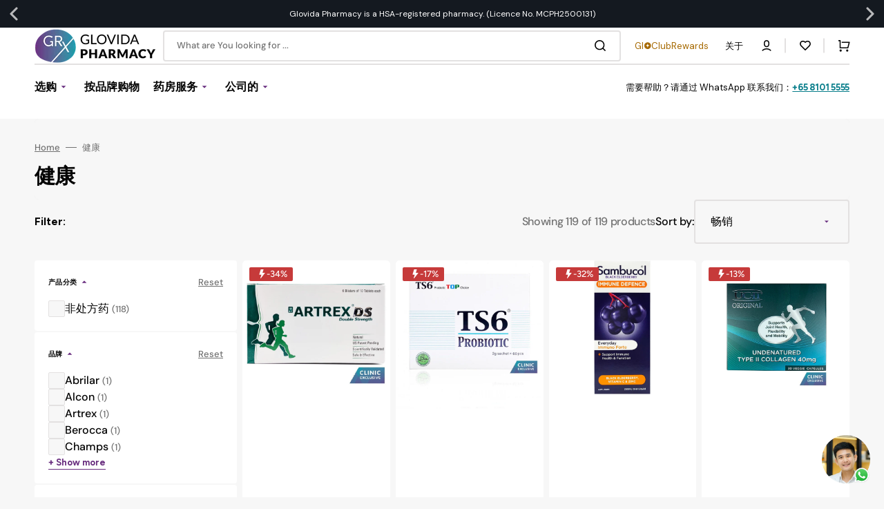

--- FILE ---
content_type: text/html; charset=utf-8
request_url: https://glovida.com/zh/collections/health
body_size: 75563
content:
<!doctype html>
<html class="no-js" lang="zh-CN" data-scheme="light" dir="ltr">

  
  
  

  <head>
    <meta charset="utf-8">
    <meta http-equiv="X-UA-Compatible" content="IE=edge">
    <meta name="viewport" content="width=device-width,initial-scale=1">
    <meta name="theme-color" content="">
    <link rel="canonical" href="https://glovida.com/zh/collections/health">
    <link rel="preconnect" href="https://cdn.shopify.com" crossorigin><link rel="icon" type="image/png" href="//glovida.com/cdn/shop/files/grx-logo-square.png?crop=center&height=32&v=1755510385&width=32"><link rel="preconnect" href="https://fonts.shopifycdn.com" crossorigin><title>
      健康
 &ndash; Glovida Pharmacy</title>

    

    

<meta property="og:site_name" content="Glovida Pharmacy">
<meta property="og:url" content="https://glovida.com/zh/collections/health">
<meta property="og:title" content="健康">
<meta property="og:type" content="product.group">
<meta property="og:description" content="欢迎来到 Glovida，您在新加坡的一站式健康养生目的地。"><meta property="og:image" content="http://glovida.com/cdn/shop/files/social_sharing_and_seo_1.jpg?v=1755772400">
  <meta property="og:image:secure_url" content="https://glovida.com/cdn/shop/files/social_sharing_and_seo_1.jpg?v=1755772400">
  <meta property="og:image:width" content="1200">
  <meta property="og:image:height" content="628"><meta name="twitter:card" content="summary_large_image">
<meta name="twitter:title" content="健康">
<meta name="twitter:description" content="欢迎来到 Glovida，您在新加坡的一站式健康养生目的地。">

    
    


    <script src="//glovida.com/cdn/shop/t/6/assets/constants.js?v=57430444635880596041750920984" defer="defer"></script>
    <script src="//glovida.com/cdn/shop/t/6/assets/pubsub.js?v=2921868252632587581750920986" defer="defer"></script>
    <script src="//glovida.com/cdn/shop/t/6/assets/global.js?v=112176050100831339401760735884" defer="defer"></script>

    <script>window.performance && window.performance.mark && window.performance.mark('shopify.content_for_header.start');</script><meta name="google-site-verification" content="U3mq-2_Jf5BEXuwGka77nv8n5o8qw4DsZDcnTGN7gNY">
<meta id="shopify-digital-wallet" name="shopify-digital-wallet" content="/75849302273/digital_wallets/dialog">
<link rel="alternate" type="application/atom+xml" title="Feed" href="/zh/collections/health.atom" />
<link rel="next" href="/zh/collections/health?page=2">
<link rel="alternate" hreflang="x-default" href="https://glovida.com/collections/health">
<link rel="alternate" hreflang="en" href="https://glovida.com/collections/health">
<link rel="alternate" hreflang="zh-Hans" href="https://glovida.com/zh/collections/health">
<link rel="alternate" hreflang="zh-Hans-AC" href="https://glovida.com/zh/collections/health">
<link rel="alternate" hreflang="zh-Hans-AD" href="https://glovida.com/zh/collections/health">
<link rel="alternate" hreflang="zh-Hans-AE" href="https://glovida.com/zh/collections/health">
<link rel="alternate" hreflang="zh-Hans-AF" href="https://glovida.com/zh/collections/health">
<link rel="alternate" hreflang="zh-Hans-AG" href="https://glovida.com/zh/collections/health">
<link rel="alternate" hreflang="zh-Hans-AI" href="https://glovida.com/zh/collections/health">
<link rel="alternate" hreflang="zh-Hans-AL" href="https://glovida.com/zh/collections/health">
<link rel="alternate" hreflang="zh-Hans-AM" href="https://glovida.com/zh/collections/health">
<link rel="alternate" hreflang="zh-Hans-AO" href="https://glovida.com/zh/collections/health">
<link rel="alternate" hreflang="zh-Hans-AR" href="https://glovida.com/zh/collections/health">
<link rel="alternate" hreflang="zh-Hans-AT" href="https://glovida.com/zh/collections/health">
<link rel="alternate" hreflang="zh-Hans-AU" href="https://glovida.com/zh/collections/health">
<link rel="alternate" hreflang="zh-Hans-AW" href="https://glovida.com/zh/collections/health">
<link rel="alternate" hreflang="zh-Hans-AX" href="https://glovida.com/zh/collections/health">
<link rel="alternate" hreflang="zh-Hans-AZ" href="https://glovida.com/zh/collections/health">
<link rel="alternate" hreflang="zh-Hans-BA" href="https://glovida.com/zh/collections/health">
<link rel="alternate" hreflang="zh-Hans-BB" href="https://glovida.com/zh/collections/health">
<link rel="alternate" hreflang="zh-Hans-BD" href="https://glovida.com/zh/collections/health">
<link rel="alternate" hreflang="zh-Hans-BE" href="https://glovida.com/zh/collections/health">
<link rel="alternate" hreflang="zh-Hans-BF" href="https://glovida.com/zh/collections/health">
<link rel="alternate" hreflang="zh-Hans-BG" href="https://glovida.com/zh/collections/health">
<link rel="alternate" hreflang="zh-Hans-BH" href="https://glovida.com/zh/collections/health">
<link rel="alternate" hreflang="zh-Hans-BI" href="https://glovida.com/zh/collections/health">
<link rel="alternate" hreflang="zh-Hans-BJ" href="https://glovida.com/zh/collections/health">
<link rel="alternate" hreflang="zh-Hans-BL" href="https://glovida.com/zh/collections/health">
<link rel="alternate" hreflang="zh-Hans-BM" href="https://glovida.com/zh/collections/health">
<link rel="alternate" hreflang="zh-Hans-BN" href="https://glovida.com/zh/collections/health">
<link rel="alternate" hreflang="zh-Hans-BO" href="https://glovida.com/zh/collections/health">
<link rel="alternate" hreflang="zh-Hans-BQ" href="https://glovida.com/zh/collections/health">
<link rel="alternate" hreflang="zh-Hans-BR" href="https://glovida.com/zh/collections/health">
<link rel="alternate" hreflang="zh-Hans-BS" href="https://glovida.com/zh/collections/health">
<link rel="alternate" hreflang="zh-Hans-BT" href="https://glovida.com/zh/collections/health">
<link rel="alternate" hreflang="zh-Hans-BW" href="https://glovida.com/zh/collections/health">
<link rel="alternate" hreflang="zh-Hans-BY" href="https://glovida.com/zh/collections/health">
<link rel="alternate" hreflang="zh-Hans-BZ" href="https://glovida.com/zh/collections/health">
<link rel="alternate" hreflang="zh-Hans-CA" href="https://glovida.com/zh/collections/health">
<link rel="alternate" hreflang="zh-Hans-CC" href="https://glovida.com/zh/collections/health">
<link rel="alternate" hreflang="zh-Hans-CD" href="https://glovida.com/zh/collections/health">
<link rel="alternate" hreflang="zh-Hans-CF" href="https://glovida.com/zh/collections/health">
<link rel="alternate" hreflang="zh-Hans-CG" href="https://glovida.com/zh/collections/health">
<link rel="alternate" hreflang="zh-Hans-CH" href="https://glovida.com/zh/collections/health">
<link rel="alternate" hreflang="zh-Hans-CI" href="https://glovida.com/zh/collections/health">
<link rel="alternate" hreflang="zh-Hans-CK" href="https://glovida.com/zh/collections/health">
<link rel="alternate" hreflang="zh-Hans-CL" href="https://glovida.com/zh/collections/health">
<link rel="alternate" hreflang="zh-Hans-CM" href="https://glovida.com/zh/collections/health">
<link rel="alternate" hreflang="zh-Hans-CN" href="https://glovida.com/zh/collections/health">
<link rel="alternate" hreflang="zh-Hans-CO" href="https://glovida.com/zh/collections/health">
<link rel="alternate" hreflang="zh-Hans-CR" href="https://glovida.com/zh/collections/health">
<link rel="alternate" hreflang="zh-Hans-CV" href="https://glovida.com/zh/collections/health">
<link rel="alternate" hreflang="zh-Hans-CW" href="https://glovida.com/zh/collections/health">
<link rel="alternate" hreflang="zh-Hans-CX" href="https://glovida.com/zh/collections/health">
<link rel="alternate" hreflang="zh-Hans-CY" href="https://glovida.com/zh/collections/health">
<link rel="alternate" hreflang="zh-Hans-CZ" href="https://glovida.com/zh/collections/health">
<link rel="alternate" hreflang="zh-Hans-DE" href="https://glovida.com/zh/collections/health">
<link rel="alternate" hreflang="zh-Hans-DJ" href="https://glovida.com/zh/collections/health">
<link rel="alternate" hreflang="zh-Hans-DK" href="https://glovida.com/zh/collections/health">
<link rel="alternate" hreflang="zh-Hans-DM" href="https://glovida.com/zh/collections/health">
<link rel="alternate" hreflang="zh-Hans-DO" href="https://glovida.com/zh/collections/health">
<link rel="alternate" hreflang="zh-Hans-DZ" href="https://glovida.com/zh/collections/health">
<link rel="alternate" hreflang="zh-Hans-EC" href="https://glovida.com/zh/collections/health">
<link rel="alternate" hreflang="zh-Hans-EE" href="https://glovida.com/zh/collections/health">
<link rel="alternate" hreflang="zh-Hans-EG" href="https://glovida.com/zh/collections/health">
<link rel="alternate" hreflang="zh-Hans-EH" href="https://glovida.com/zh/collections/health">
<link rel="alternate" hreflang="zh-Hans-ER" href="https://glovida.com/zh/collections/health">
<link rel="alternate" hreflang="zh-Hans-ES" href="https://glovida.com/zh/collections/health">
<link rel="alternate" hreflang="zh-Hans-ET" href="https://glovida.com/zh/collections/health">
<link rel="alternate" hreflang="zh-Hans-FI" href="https://glovida.com/zh/collections/health">
<link rel="alternate" hreflang="zh-Hans-FJ" href="https://glovida.com/zh/collections/health">
<link rel="alternate" hreflang="zh-Hans-FK" href="https://glovida.com/zh/collections/health">
<link rel="alternate" hreflang="zh-Hans-FO" href="https://glovida.com/zh/collections/health">
<link rel="alternate" hreflang="zh-Hans-FR" href="https://glovida.com/zh/collections/health">
<link rel="alternate" hreflang="zh-Hans-GA" href="https://glovida.com/zh/collections/health">
<link rel="alternate" hreflang="zh-Hans-GB" href="https://glovida.com/zh/collections/health">
<link rel="alternate" hreflang="zh-Hans-GD" href="https://glovida.com/zh/collections/health">
<link rel="alternate" hreflang="zh-Hans-GE" href="https://glovida.com/zh/collections/health">
<link rel="alternate" hreflang="zh-Hans-GF" href="https://glovida.com/zh/collections/health">
<link rel="alternate" hreflang="zh-Hans-GG" href="https://glovida.com/zh/collections/health">
<link rel="alternate" hreflang="zh-Hans-GH" href="https://glovida.com/zh/collections/health">
<link rel="alternate" hreflang="zh-Hans-GI" href="https://glovida.com/zh/collections/health">
<link rel="alternate" hreflang="zh-Hans-GL" href="https://glovida.com/zh/collections/health">
<link rel="alternate" hreflang="zh-Hans-GM" href="https://glovida.com/zh/collections/health">
<link rel="alternate" hreflang="zh-Hans-GN" href="https://glovida.com/zh/collections/health">
<link rel="alternate" hreflang="zh-Hans-GP" href="https://glovida.com/zh/collections/health">
<link rel="alternate" hreflang="zh-Hans-GQ" href="https://glovida.com/zh/collections/health">
<link rel="alternate" hreflang="zh-Hans-GR" href="https://glovida.com/zh/collections/health">
<link rel="alternate" hreflang="zh-Hans-GS" href="https://glovida.com/zh/collections/health">
<link rel="alternate" hreflang="zh-Hans-GT" href="https://glovida.com/zh/collections/health">
<link rel="alternate" hreflang="zh-Hans-GW" href="https://glovida.com/zh/collections/health">
<link rel="alternate" hreflang="zh-Hans-GY" href="https://glovida.com/zh/collections/health">
<link rel="alternate" hreflang="zh-Hans-HK" href="https://glovida.com/zh/collections/health">
<link rel="alternate" hreflang="zh-Hans-HN" href="https://glovida.com/zh/collections/health">
<link rel="alternate" hreflang="zh-Hans-HR" href="https://glovida.com/zh/collections/health">
<link rel="alternate" hreflang="zh-Hans-HT" href="https://glovida.com/zh/collections/health">
<link rel="alternate" hreflang="zh-Hans-HU" href="https://glovida.com/zh/collections/health">
<link rel="alternate" hreflang="zh-Hans-ID" href="https://glovida.com/zh/collections/health">
<link rel="alternate" hreflang="zh-Hans-IE" href="https://glovida.com/zh/collections/health">
<link rel="alternate" hreflang="zh-Hans-IL" href="https://glovida.com/zh/collections/health">
<link rel="alternate" hreflang="zh-Hans-IM" href="https://glovida.com/zh/collections/health">
<link rel="alternate" hreflang="zh-Hans-IN" href="https://glovida.com/zh/collections/health">
<link rel="alternate" hreflang="zh-Hans-IO" href="https://glovida.com/zh/collections/health">
<link rel="alternate" hreflang="zh-Hans-IQ" href="https://glovida.com/zh/collections/health">
<link rel="alternate" hreflang="zh-Hans-IS" href="https://glovida.com/zh/collections/health">
<link rel="alternate" hreflang="zh-Hans-IT" href="https://glovida.com/zh/collections/health">
<link rel="alternate" hreflang="zh-Hans-JE" href="https://glovida.com/zh/collections/health">
<link rel="alternate" hreflang="zh-Hans-JM" href="https://glovida.com/zh/collections/health">
<link rel="alternate" hreflang="zh-Hans-JO" href="https://glovida.com/zh/collections/health">
<link rel="alternate" hreflang="zh-Hans-JP" href="https://glovida.com/zh/collections/health">
<link rel="alternate" hreflang="zh-Hans-KE" href="https://glovida.com/zh/collections/health">
<link rel="alternate" hreflang="zh-Hans-KG" href="https://glovida.com/zh/collections/health">
<link rel="alternate" hreflang="zh-Hans-KH" href="https://glovida.com/zh/collections/health">
<link rel="alternate" hreflang="zh-Hans-KI" href="https://glovida.com/zh/collections/health">
<link rel="alternate" hreflang="zh-Hans-KM" href="https://glovida.com/zh/collections/health">
<link rel="alternate" hreflang="zh-Hans-KN" href="https://glovida.com/zh/collections/health">
<link rel="alternate" hreflang="zh-Hans-KR" href="https://glovida.com/zh/collections/health">
<link rel="alternate" hreflang="zh-Hans-KW" href="https://glovida.com/zh/collections/health">
<link rel="alternate" hreflang="zh-Hans-KY" href="https://glovida.com/zh/collections/health">
<link rel="alternate" hreflang="zh-Hans-KZ" href="https://glovida.com/zh/collections/health">
<link rel="alternate" hreflang="zh-Hans-LA" href="https://glovida.com/zh/collections/health">
<link rel="alternate" hreflang="zh-Hans-LB" href="https://glovida.com/zh/collections/health">
<link rel="alternate" hreflang="zh-Hans-LC" href="https://glovida.com/zh/collections/health">
<link rel="alternate" hreflang="zh-Hans-LI" href="https://glovida.com/zh/collections/health">
<link rel="alternate" hreflang="zh-Hans-LK" href="https://glovida.com/zh/collections/health">
<link rel="alternate" hreflang="zh-Hans-LR" href="https://glovida.com/zh/collections/health">
<link rel="alternate" hreflang="zh-Hans-LS" href="https://glovida.com/zh/collections/health">
<link rel="alternate" hreflang="zh-Hans-LT" href="https://glovida.com/zh/collections/health">
<link rel="alternate" hreflang="zh-Hans-LU" href="https://glovida.com/zh/collections/health">
<link rel="alternate" hreflang="zh-Hans-LV" href="https://glovida.com/zh/collections/health">
<link rel="alternate" hreflang="zh-Hans-LY" href="https://glovida.com/zh/collections/health">
<link rel="alternate" hreflang="zh-Hans-MA" href="https://glovida.com/zh/collections/health">
<link rel="alternate" hreflang="zh-Hans-MC" href="https://glovida.com/zh/collections/health">
<link rel="alternate" hreflang="zh-Hans-MD" href="https://glovida.com/zh/collections/health">
<link rel="alternate" hreflang="zh-Hans-ME" href="https://glovida.com/zh/collections/health">
<link rel="alternate" hreflang="zh-Hans-MF" href="https://glovida.com/zh/collections/health">
<link rel="alternate" hreflang="zh-Hans-MG" href="https://glovida.com/zh/collections/health">
<link rel="alternate" hreflang="zh-Hans-MK" href="https://glovida.com/zh/collections/health">
<link rel="alternate" hreflang="zh-Hans-ML" href="https://glovida.com/zh/collections/health">
<link rel="alternate" hreflang="zh-Hans-MM" href="https://glovida.com/zh/collections/health">
<link rel="alternate" hreflang="zh-Hans-MN" href="https://glovida.com/zh/collections/health">
<link rel="alternate" hreflang="zh-Hans-MO" href="https://glovida.com/zh/collections/health">
<link rel="alternate" hreflang="zh-Hans-MQ" href="https://glovida.com/zh/collections/health">
<link rel="alternate" hreflang="zh-Hans-MR" href="https://glovida.com/zh/collections/health">
<link rel="alternate" hreflang="zh-Hans-MS" href="https://glovida.com/zh/collections/health">
<link rel="alternate" hreflang="zh-Hans-MT" href="https://glovida.com/zh/collections/health">
<link rel="alternate" hreflang="zh-Hans-MU" href="https://glovida.com/zh/collections/health">
<link rel="alternate" hreflang="zh-Hans-MV" href="https://glovida.com/zh/collections/health">
<link rel="alternate" hreflang="zh-Hans-MW" href="https://glovida.com/zh/collections/health">
<link rel="alternate" hreflang="zh-Hans-MX" href="https://glovida.com/zh/collections/health">
<link rel="alternate" hreflang="zh-Hans-MY" href="https://glovida.com/zh/collections/health">
<link rel="alternate" hreflang="zh-Hans-MZ" href="https://glovida.com/zh/collections/health">
<link rel="alternate" hreflang="zh-Hans-NA" href="https://glovida.com/zh/collections/health">
<link rel="alternate" hreflang="zh-Hans-NC" href="https://glovida.com/zh/collections/health">
<link rel="alternate" hreflang="zh-Hans-NE" href="https://glovida.com/zh/collections/health">
<link rel="alternate" hreflang="zh-Hans-NF" href="https://glovida.com/zh/collections/health">
<link rel="alternate" hreflang="zh-Hans-NG" href="https://glovida.com/zh/collections/health">
<link rel="alternate" hreflang="zh-Hans-NI" href="https://glovida.com/zh/collections/health">
<link rel="alternate" hreflang="zh-Hans-NL" href="https://glovida.com/zh/collections/health">
<link rel="alternate" hreflang="zh-Hans-NO" href="https://glovida.com/zh/collections/health">
<link rel="alternate" hreflang="zh-Hans-NP" href="https://glovida.com/zh/collections/health">
<link rel="alternate" hreflang="zh-Hans-NR" href="https://glovida.com/zh/collections/health">
<link rel="alternate" hreflang="zh-Hans-NU" href="https://glovida.com/zh/collections/health">
<link rel="alternate" hreflang="zh-Hans-NZ" href="https://glovida.com/zh/collections/health">
<link rel="alternate" hreflang="zh-Hans-OM" href="https://glovida.com/zh/collections/health">
<link rel="alternate" hreflang="zh-Hans-PA" href="https://glovida.com/zh/collections/health">
<link rel="alternate" hreflang="zh-Hans-PE" href="https://glovida.com/zh/collections/health">
<link rel="alternate" hreflang="zh-Hans-PF" href="https://glovida.com/zh/collections/health">
<link rel="alternate" hreflang="zh-Hans-PG" href="https://glovida.com/zh/collections/health">
<link rel="alternate" hreflang="zh-Hans-PH" href="https://glovida.com/zh/collections/health">
<link rel="alternate" hreflang="zh-Hans-PK" href="https://glovida.com/zh/collections/health">
<link rel="alternate" hreflang="zh-Hans-PL" href="https://glovida.com/zh/collections/health">
<link rel="alternate" hreflang="zh-Hans-PM" href="https://glovida.com/zh/collections/health">
<link rel="alternate" hreflang="zh-Hans-PN" href="https://glovida.com/zh/collections/health">
<link rel="alternate" hreflang="zh-Hans-PS" href="https://glovida.com/zh/collections/health">
<link rel="alternate" hreflang="zh-Hans-PT" href="https://glovida.com/zh/collections/health">
<link rel="alternate" hreflang="zh-Hans-PY" href="https://glovida.com/zh/collections/health">
<link rel="alternate" hreflang="zh-Hans-QA" href="https://glovida.com/zh/collections/health">
<link rel="alternate" hreflang="zh-Hans-RE" href="https://glovida.com/zh/collections/health">
<link rel="alternate" hreflang="zh-Hans-RO" href="https://glovida.com/zh/collections/health">
<link rel="alternate" hreflang="zh-Hans-RS" href="https://glovida.com/zh/collections/health">
<link rel="alternate" hreflang="zh-Hans-RU" href="https://glovida.com/zh/collections/health">
<link rel="alternate" hreflang="zh-Hans-RW" href="https://glovida.com/zh/collections/health">
<link rel="alternate" hreflang="zh-Hans-SA" href="https://glovida.com/zh/collections/health">
<link rel="alternate" hreflang="zh-Hans-SB" href="https://glovida.com/zh/collections/health">
<link rel="alternate" hreflang="zh-Hans-SC" href="https://glovida.com/zh/collections/health">
<link rel="alternate" hreflang="zh-Hans-SD" href="https://glovida.com/zh/collections/health">
<link rel="alternate" hreflang="zh-Hans-SE" href="https://glovida.com/zh/collections/health">
<link rel="alternate" hreflang="zh-Hans-SG" href="https://glovida.com/zh/collections/health">
<link rel="alternate" hreflang="zh-Hans-SH" href="https://glovida.com/zh/collections/health">
<link rel="alternate" hreflang="zh-Hans-SI" href="https://glovida.com/zh/collections/health">
<link rel="alternate" hreflang="zh-Hans-SJ" href="https://glovida.com/zh/collections/health">
<link rel="alternate" hreflang="zh-Hans-SK" href="https://glovida.com/zh/collections/health">
<link rel="alternate" hreflang="zh-Hans-SL" href="https://glovida.com/zh/collections/health">
<link rel="alternate" hreflang="zh-Hans-SM" href="https://glovida.com/zh/collections/health">
<link rel="alternate" hreflang="zh-Hans-SN" href="https://glovida.com/zh/collections/health">
<link rel="alternate" hreflang="zh-Hans-SO" href="https://glovida.com/zh/collections/health">
<link rel="alternate" hreflang="zh-Hans-SR" href="https://glovida.com/zh/collections/health">
<link rel="alternate" hreflang="zh-Hans-SS" href="https://glovida.com/zh/collections/health">
<link rel="alternate" hreflang="zh-Hans-ST" href="https://glovida.com/zh/collections/health">
<link rel="alternate" hreflang="zh-Hans-SV" href="https://glovida.com/zh/collections/health">
<link rel="alternate" hreflang="zh-Hans-SX" href="https://glovida.com/zh/collections/health">
<link rel="alternate" hreflang="zh-Hans-SZ" href="https://glovida.com/zh/collections/health">
<link rel="alternate" hreflang="zh-Hans-TA" href="https://glovida.com/zh/collections/health">
<link rel="alternate" hreflang="zh-Hans-TC" href="https://glovida.com/zh/collections/health">
<link rel="alternate" hreflang="zh-Hans-TD" href="https://glovida.com/zh/collections/health">
<link rel="alternate" hreflang="zh-Hans-TF" href="https://glovida.com/zh/collections/health">
<link rel="alternate" hreflang="zh-Hans-TG" href="https://glovida.com/zh/collections/health">
<link rel="alternate" hreflang="zh-Hans-TH" href="https://glovida.com/zh/collections/health">
<link rel="alternate" hreflang="zh-Hans-TJ" href="https://glovida.com/zh/collections/health">
<link rel="alternate" hreflang="zh-Hans-TK" href="https://glovida.com/zh/collections/health">
<link rel="alternate" hreflang="zh-Hans-TL" href="https://glovida.com/zh/collections/health">
<link rel="alternate" hreflang="zh-Hans-TM" href="https://glovida.com/zh/collections/health">
<link rel="alternate" hreflang="zh-Hans-TN" href="https://glovida.com/zh/collections/health">
<link rel="alternate" hreflang="zh-Hans-TO" href="https://glovida.com/zh/collections/health">
<link rel="alternate" hreflang="zh-Hans-TR" href="https://glovida.com/zh/collections/health">
<link rel="alternate" hreflang="zh-Hans-TT" href="https://glovida.com/zh/collections/health">
<link rel="alternate" hreflang="zh-Hans-TV" href="https://glovida.com/zh/collections/health">
<link rel="alternate" hreflang="zh-Hans-TW" href="https://glovida.com/zh/collections/health">
<link rel="alternate" hreflang="zh-Hans-TZ" href="https://glovida.com/zh/collections/health">
<link rel="alternate" hreflang="zh-Hans-UA" href="https://glovida.com/zh/collections/health">
<link rel="alternate" hreflang="zh-Hans-UG" href="https://glovida.com/zh/collections/health">
<link rel="alternate" hreflang="zh-Hans-UM" href="https://glovida.com/zh/collections/health">
<link rel="alternate" hreflang="zh-Hans-US" href="https://glovida.com/zh/collections/health">
<link rel="alternate" hreflang="zh-Hans-UY" href="https://glovida.com/zh/collections/health">
<link rel="alternate" hreflang="zh-Hans-UZ" href="https://glovida.com/zh/collections/health">
<link rel="alternate" hreflang="zh-Hans-VA" href="https://glovida.com/zh/collections/health">
<link rel="alternate" hreflang="zh-Hans-VC" href="https://glovida.com/zh/collections/health">
<link rel="alternate" hreflang="zh-Hans-VE" href="https://glovida.com/zh/collections/health">
<link rel="alternate" hreflang="zh-Hans-VG" href="https://glovida.com/zh/collections/health">
<link rel="alternate" hreflang="zh-Hans-VN" href="https://glovida.com/zh/collections/health">
<link rel="alternate" hreflang="zh-Hans-VU" href="https://glovida.com/zh/collections/health">
<link rel="alternate" hreflang="zh-Hans-WF" href="https://glovida.com/zh/collections/health">
<link rel="alternate" hreflang="zh-Hans-WS" href="https://glovida.com/zh/collections/health">
<link rel="alternate" hreflang="zh-Hans-XK" href="https://glovida.com/zh/collections/health">
<link rel="alternate" hreflang="zh-Hans-YE" href="https://glovida.com/zh/collections/health">
<link rel="alternate" hreflang="zh-Hans-YT" href="https://glovida.com/zh/collections/health">
<link rel="alternate" hreflang="zh-Hans-ZA" href="https://glovida.com/zh/collections/health">
<link rel="alternate" hreflang="zh-Hans-ZM" href="https://glovida.com/zh/collections/health">
<link rel="alternate" hreflang="zh-Hans-ZW" href="https://glovida.com/zh/collections/health">
<link rel="alternate" type="application/json+oembed" href="https://glovida.com/zh/collections/health.oembed">
<script async="async" src="/checkouts/internal/preloads.js?locale=zh-SG"></script>
<script id="shopify-features" type="application/json">{"accessToken":"d7b1cd290654478c288f3d5dfd70a121","betas":["rich-media-storefront-analytics"],"domain":"glovida.com","predictiveSearch":true,"shopId":75849302273,"locale":"zh-cn"}</script>
<script>var Shopify = Shopify || {};
Shopify.shop = "wellchem-sg.myshopify.com";
Shopify.locale = "zh-CN";
Shopify.currency = {"active":"SGD","rate":"1.0"};
Shopify.country = "SG";
Shopify.theme = {"name":"Glovida Theme | Master","id":151806542081,"schema_name":"Stockmart","schema_version":"1.4.1","theme_store_id":null,"role":"main"};
Shopify.theme.handle = "null";
Shopify.theme.style = {"id":null,"handle":null};
Shopify.cdnHost = "glovida.com/cdn";
Shopify.routes = Shopify.routes || {};
Shopify.routes.root = "/zh/";</script>
<script type="module">!function(o){(o.Shopify=o.Shopify||{}).modules=!0}(window);</script>
<script>!function(o){function n(){var o=[];function n(){o.push(Array.prototype.slice.apply(arguments))}return n.q=o,n}var t=o.Shopify=o.Shopify||{};t.loadFeatures=n(),t.autoloadFeatures=n()}(window);</script>
<script id="shop-js-analytics" type="application/json">{"pageType":"collection"}</script>
<script defer="defer" async type="module" src="//glovida.com/cdn/shopifycloud/shop-js/modules/v2/client.init-shop-cart-sync_DF731VOk.zh-CN.esm.js"></script>
<script defer="defer" async type="module" src="//glovida.com/cdn/shopifycloud/shop-js/modules/v2/chunk.common_BjuTtzQd.esm.js"></script>
<script type="module">
  await import("//glovida.com/cdn/shopifycloud/shop-js/modules/v2/client.init-shop-cart-sync_DF731VOk.zh-CN.esm.js");
await import("//glovida.com/cdn/shopifycloud/shop-js/modules/v2/chunk.common_BjuTtzQd.esm.js");

  window.Shopify.SignInWithShop?.initShopCartSync?.({"fedCMEnabled":true,"windoidEnabled":true});

</script>
<script id="__st">var __st={"a":75849302273,"offset":28800,"reqid":"96f3ba6a-fc02-4ddb-8c08-8e6cf5762044-1768633405","pageurl":"glovida.com\/zh\/collections\/health","u":"49e2ed8c166c","p":"collection","rtyp":"collection","rid":453138776321};</script>
<script>window.ShopifyPaypalV4VisibilityTracking = true;</script>
<script id="captcha-bootstrap">!function(){'use strict';const t='contact',e='account',n='new_comment',o=[[t,t],['blogs',n],['comments',n],[t,'customer']],c=[[e,'customer_login'],[e,'guest_login'],[e,'recover_customer_password'],[e,'create_customer']],r=t=>t.map((([t,e])=>`form[action*='/${t}']:not([data-nocaptcha='true']) input[name='form_type'][value='${e}']`)).join(','),a=t=>()=>t?[...document.querySelectorAll(t)].map((t=>t.form)):[];function s(){const t=[...o],e=r(t);return a(e)}const i='password',u='form_key',d=['recaptcha-v3-token','g-recaptcha-response','h-captcha-response',i],f=()=>{try{return window.sessionStorage}catch{return}},m='__shopify_v',_=t=>t.elements[u];function p(t,e,n=!1){try{const o=window.sessionStorage,c=JSON.parse(o.getItem(e)),{data:r}=function(t){const{data:e,action:n}=t;return t[m]||n?{data:e,action:n}:{data:t,action:n}}(c);for(const[e,n]of Object.entries(r))t.elements[e]&&(t.elements[e].value=n);n&&o.removeItem(e)}catch(o){console.error('form repopulation failed',{error:o})}}const l='form_type',E='cptcha';function T(t){t.dataset[E]=!0}const w=window,h=w.document,L='Shopify',v='ce_forms',y='captcha';let A=!1;((t,e)=>{const n=(g='f06e6c50-85a8-45c8-87d0-21a2b65856fe',I='https://cdn.shopify.com/shopifycloud/storefront-forms-hcaptcha/ce_storefront_forms_captcha_hcaptcha.v1.5.2.iife.js',D={infoText:'受 hCaptcha 保护',privacyText:'隐私',termsText:'条款'},(t,e,n)=>{const o=w[L][v],c=o.bindForm;if(c)return c(t,g,e,D).then(n);var r;o.q.push([[t,g,e,D],n]),r=I,A||(h.body.append(Object.assign(h.createElement('script'),{id:'captcha-provider',async:!0,src:r})),A=!0)});var g,I,D;w[L]=w[L]||{},w[L][v]=w[L][v]||{},w[L][v].q=[],w[L][y]=w[L][y]||{},w[L][y].protect=function(t,e){n(t,void 0,e),T(t)},Object.freeze(w[L][y]),function(t,e,n,w,h,L){const[v,y,A,g]=function(t,e,n){const i=e?o:[],u=t?c:[],d=[...i,...u],f=r(d),m=r(i),_=r(d.filter((([t,e])=>n.includes(e))));return[a(f),a(m),a(_),s()]}(w,h,L),I=t=>{const e=t.target;return e instanceof HTMLFormElement?e:e&&e.form},D=t=>v().includes(t);t.addEventListener('submit',(t=>{const e=I(t);if(!e)return;const n=D(e)&&!e.dataset.hcaptchaBound&&!e.dataset.recaptchaBound,o=_(e),c=g().includes(e)&&(!o||!o.value);(n||c)&&t.preventDefault(),c&&!n&&(function(t){try{if(!f())return;!function(t){const e=f();if(!e)return;const n=_(t);if(!n)return;const o=n.value;o&&e.removeItem(o)}(t);const e=Array.from(Array(32),(()=>Math.random().toString(36)[2])).join('');!function(t,e){_(t)||t.append(Object.assign(document.createElement('input'),{type:'hidden',name:u})),t.elements[u].value=e}(t,e),function(t,e){const n=f();if(!n)return;const o=[...t.querySelectorAll(`input[type='${i}']`)].map((({name:t})=>t)),c=[...d,...o],r={};for(const[a,s]of new FormData(t).entries())c.includes(a)||(r[a]=s);n.setItem(e,JSON.stringify({[m]:1,action:t.action,data:r}))}(t,e)}catch(e){console.error('failed to persist form',e)}}(e),e.submit())}));const S=(t,e)=>{t&&!t.dataset[E]&&(n(t,e.some((e=>e===t))),T(t))};for(const o of['focusin','change'])t.addEventListener(o,(t=>{const e=I(t);D(e)&&S(e,y())}));const B=e.get('form_key'),M=e.get(l),P=B&&M;t.addEventListener('DOMContentLoaded',(()=>{const t=y();if(P)for(const e of t)e.elements[l].value===M&&p(e,B);[...new Set([...A(),...v().filter((t=>'true'===t.dataset.shopifyCaptcha))])].forEach((e=>S(e,t)))}))}(h,new URLSearchParams(w.location.search),n,t,e,['guest_login'])})(!0,!0)}();</script>
<script integrity="sha256-4kQ18oKyAcykRKYeNunJcIwy7WH5gtpwJnB7kiuLZ1E=" data-source-attribution="shopify.loadfeatures" defer="defer" src="//glovida.com/cdn/shopifycloud/storefront/assets/storefront/load_feature-a0a9edcb.js" crossorigin="anonymous"></script>
<script data-source-attribution="shopify.dynamic_checkout.dynamic.init">var Shopify=Shopify||{};Shopify.PaymentButton=Shopify.PaymentButton||{isStorefrontPortableWallets:!0,init:function(){window.Shopify.PaymentButton.init=function(){};var t=document.createElement("script");t.src="https://glovida.com/cdn/shopifycloud/portable-wallets/latest/portable-wallets.zh-cn.js",t.type="module",document.head.appendChild(t)}};
</script>
<script data-source-attribution="shopify.dynamic_checkout.buyer_consent">
  function portableWalletsHideBuyerConsent(e){var t=document.getElementById("shopify-buyer-consent"),n=document.getElementById("shopify-subscription-policy-button");t&&n&&(t.classList.add("hidden"),t.setAttribute("aria-hidden","true"),n.removeEventListener("click",e))}function portableWalletsShowBuyerConsent(e){var t=document.getElementById("shopify-buyer-consent"),n=document.getElementById("shopify-subscription-policy-button");t&&n&&(t.classList.remove("hidden"),t.removeAttribute("aria-hidden"),n.addEventListener("click",e))}window.Shopify?.PaymentButton&&(window.Shopify.PaymentButton.hideBuyerConsent=portableWalletsHideBuyerConsent,window.Shopify.PaymentButton.showBuyerConsent=portableWalletsShowBuyerConsent);
</script>
<script data-source-attribution="shopify.dynamic_checkout.cart.bootstrap">document.addEventListener("DOMContentLoaded",(function(){function t(){return document.querySelector("shopify-accelerated-checkout-cart, shopify-accelerated-checkout")}if(t())Shopify.PaymentButton.init();else{new MutationObserver((function(e,n){t()&&(Shopify.PaymentButton.init(),n.disconnect())})).observe(document.body,{childList:!0,subtree:!0})}}));
</script>
<script id="sections-script" data-sections="header,footer" defer="defer" src="//glovida.com/cdn/shop/t/6/compiled_assets/scripts.js?24117"></script>
<script>window.performance && window.performance.mark && window.performance.mark('shopify.content_for_header.end');</script>

    
    


    <style data-shopify>
      @font-face {
  font-family: "DM Sans";
  font-weight: 400;
  font-style: normal;
  font-display: swap;
  src: url("//glovida.com/cdn/fonts/dm_sans/dmsans_n4.ec80bd4dd7e1a334c969c265873491ae56018d72.woff2") format("woff2"),
       url("//glovida.com/cdn/fonts/dm_sans/dmsans_n4.87bdd914d8a61247b911147ae68e754d695c58a6.woff") format("woff");
}

      @font-face {
  font-family: Figtree;
  font-weight: 700;
  font-style: normal;
  font-display: swap;
  src: url("//glovida.com/cdn/fonts/figtree/figtree_n7.2fd9bfe01586148e644724096c9d75e8c7a90e55.woff2") format("woff2"),
       url("//glovida.com/cdn/fonts/figtree/figtree_n7.ea05de92d862f9594794ab281c4c3a67501ef5fc.woff") format("woff");
}

      @font-face {
  font-family: Figtree;
  font-weight: 700;
  font-style: normal;
  font-display: swap;
  src: url("//glovida.com/cdn/fonts/figtree/figtree_n7.2fd9bfe01586148e644724096c9d75e8c7a90e55.woff2") format("woff2"),
       url("//glovida.com/cdn/fonts/figtree/figtree_n7.ea05de92d862f9594794ab281c4c3a67501ef5fc.woff") format("woff");
}

      @font-face {
  font-family: Figtree;
  font-weight: 700;
  font-style: normal;
  font-display: swap;
  src: url("//glovida.com/cdn/fonts/figtree/figtree_n7.2fd9bfe01586148e644724096c9d75e8c7a90e55.woff2") format("woff2"),
       url("//glovida.com/cdn/fonts/figtree/figtree_n7.ea05de92d862f9594794ab281c4c3a67501ef5fc.woff") format("woff");
}

      @font-face {
  font-family: "DM Sans";
  font-weight: 400;
  font-style: normal;
  font-display: swap;
  src: url("//glovida.com/cdn/fonts/dm_sans/dmsans_n4.ec80bd4dd7e1a334c969c265873491ae56018d72.woff2") format("woff2"),
       url("//glovida.com/cdn/fonts/dm_sans/dmsans_n4.87bdd914d8a61247b911147ae68e754d695c58a6.woff") format("woff");
}

      @font-face {
  font-family: Figtree;
  font-weight: 700;
  font-style: normal;
  font-display: swap;
  src: url("//glovida.com/cdn/fonts/figtree/figtree_n7.2fd9bfe01586148e644724096c9d75e8c7a90e55.woff2") format("woff2"),
       url("//glovida.com/cdn/fonts/figtree/figtree_n7.ea05de92d862f9594794ab281c4c3a67501ef5fc.woff") format("woff");
}

      @font-face {
  font-family: "DM Sans";
  font-weight: 400;
  font-style: normal;
  font-display: swap;
  src: url("//glovida.com/cdn/fonts/dm_sans/dmsans_n4.ec80bd4dd7e1a334c969c265873491ae56018d72.woff2") format("woff2"),
       url("//glovida.com/cdn/fonts/dm_sans/dmsans_n4.87bdd914d8a61247b911147ae68e754d695c58a6.woff") format("woff");
}

      @font-face {
  font-family: Figtree;
  font-weight: 500;
  font-style: normal;
  font-display: swap;
  src: url("//glovida.com/cdn/fonts/figtree/figtree_n5.3b6b7df38aa5986536945796e1f947445832047c.woff2") format("woff2"),
       url("//glovida.com/cdn/fonts/figtree/figtree_n5.f26bf6dcae278b0ed902605f6605fa3338e81dab.woff") format("woff");
}

      @font-face {
  font-family: Figtree;
  font-weight: 700;
  font-style: normal;
  font-display: swap;
  src: url("//glovida.com/cdn/fonts/figtree/figtree_n7.2fd9bfe01586148e644724096c9d75e8c7a90e55.woff2") format("woff2"),
       url("//glovida.com/cdn/fonts/figtree/figtree_n7.ea05de92d862f9594794ab281c4c3a67501ef5fc.woff") format("woff");
}

      @font-face {
  font-family: "DM Sans";
  font-weight: 400;
  font-style: normal;
  font-display: swap;
  src: url("//glovida.com/cdn/fonts/dm_sans/dmsans_n4.ec80bd4dd7e1a334c969c265873491ae56018d72.woff2") format("woff2"),
       url("//glovida.com/cdn/fonts/dm_sans/dmsans_n4.87bdd914d8a61247b911147ae68e754d695c58a6.woff") format("woff");
}

      @font-face {
  font-family: "DM Sans";
  font-weight: 300;
  font-style: normal;
  font-display: swap;
  src: url("//glovida.com/cdn/fonts/dm_sans/dmsans_n3.d218434bb518134511e5205d90c23cfb8a1b261b.woff2") format("woff2"),
       url("//glovida.com/cdn/fonts/dm_sans/dmsans_n3.0c324a11de656e0e3f656188ad5de9ff34f70c04.woff") format("woff");
}

      @font-face {
  font-family: "DM Sans";
  font-weight: 400;
  font-style: normal;
  font-display: swap;
  src: url("//glovida.com/cdn/fonts/dm_sans/dmsans_n4.ec80bd4dd7e1a334c969c265873491ae56018d72.woff2") format("woff2"),
       url("//glovida.com/cdn/fonts/dm_sans/dmsans_n4.87bdd914d8a61247b911147ae68e754d695c58a6.woff") format("woff");
}

      @font-face {
  font-family: "DM Sans";
  font-weight: 500;
  font-style: normal;
  font-display: swap;
  src: url("//glovida.com/cdn/fonts/dm_sans/dmsans_n5.8a0f1984c77eb7186ceb87c4da2173ff65eb012e.woff2") format("woff2"),
       url("//glovida.com/cdn/fonts/dm_sans/dmsans_n5.9ad2e755a89e15b3d6c53259daad5fc9609888e6.woff") format("woff");
}

      @font-face {
  font-family: "DM Sans";
  font-weight: 700;
  font-style: normal;
  font-display: swap;
  src: url("//glovida.com/cdn/fonts/dm_sans/dmsans_n7.97e21d81502002291ea1de8aefb79170c6946ce5.woff2") format("woff2"),
       url("//glovida.com/cdn/fonts/dm_sans/dmsans_n7.af5c214f5116410ca1d53a2090665620e78e2e1b.woff") format("woff");
}

      @font-face {
  font-family: "DM Sans";
  font-weight: 400;
  font-style: italic;
  font-display: swap;
  src: url("//glovida.com/cdn/fonts/dm_sans/dmsans_i4.b8fe05e69ee95d5a53155c346957d8cbf5081c1a.woff2") format("woff2"),
       url("//glovida.com/cdn/fonts/dm_sans/dmsans_i4.403fe28ee2ea63e142575c0aa47684d65f8c23a0.woff") format("woff");
}

      @font-face {
  font-family: Figtree;
  font-weight: 700;
  font-style: italic;
  font-display: swap;
  src: url("//glovida.com/cdn/fonts/figtree/figtree_i7.06add7096a6f2ab742e09ec7e498115904eda1fe.woff2") format("woff2"),
       url("//glovida.com/cdn/fonts/figtree/figtree_i7.ee584b5fcaccdbb5518c0228158941f8df81b101.woff") format("woff");
}

      @font-face {
  font-family: "DM Sans";
  font-weight: 700;
  font-style: italic;
  font-display: swap;
  src: url("//glovida.com/cdn/fonts/dm_sans/dmsans_i7.52b57f7d7342eb7255084623d98ab83fd96e7f9b.woff2") format("woff2"),
       url("//glovida.com/cdn/fonts/dm_sans/dmsans_i7.d5e14ef18a1d4a8ce78a4187580b4eb1759c2eda.woff") format("woff");
}


      :root {
        --spaced-section: 5rem;

        --font-body-family: "DM Sans", sans-serif;
        --font-body-style: normal;
        --font-body-weight: 400;

        --font-body-scale: 1.6;
        --font-body-line-height: 1.3;

        --font-heading-family: Figtree, sans-serif;
        --font-heading-style: normal;
        --font-heading-weight: 700;
        --font-heading-letter-spacing: -0.2em;
        --font-heading-line-height: 1;

        --font-subtitle-family: Figtree, sans-serif;
        --font-subtitle-style: normal;
        --font-subtitle-weight: 700;
        --font-subtitle-text-transform: uppercase;
        --font-subtitle-scale: 1.0;

        --font-heading-h1-scale: 1.0;
        --font-heading-h2-scale: 1.0;
        --font-heading-h3-scale: 1.0;
        --font-heading-h4-scale: 1.0;

        --font-heading-card-family: Figtree, sans-serif;
        --font-heading-card-style: normal;
        --font-heading-card-weight: 700;
        --font-text-card-family: "DM Sans", sans-serif;
        --font-text-card-style: normal;
        --font-text-card-weight: 400;

        --font-heading-card-scale: 1.5;
        --font-text-card-scale: 1.2;

        --font-button-family: Figtree, sans-serif;
        --font-button-style: normal;
        --font-button-weight: 700;
        --font-button-text-transform: none;
        --font-button-letter-spacing: 0;
        --font-subtitle-letter-spacing: 0.04em;

        --font-header-menu-family: "DM Sans", sans-serif;
        --font-header-menu-style: normal;
        --font-header-menu-weight: 400;
        --font-header-menu-text-transform: none;

        --font-footer-menu-family: Figtree, sans-serif;
        --font-footer-menu-style: normal;
        --font-footer-menu-weight: 500;
        --font-footer-link-size: 14px;

        --font-popups-heading-family: Figtree, sans-serif;
        --font-popups-heading-style: normal;
        --font-popups-heading-weight: 700;
        --font-popups-text-family: "DM Sans", sans-serif;
        --font-popups-text-style: normal;
        --font-popups-text-weight: 400;
        --font-popup-heading-scale: 1.0;
        --font-popup-text-scale: 1.0;
        --font-notification-heading-scale: 1.0;
        --font-notification-text-scale: 1.0;

        --color-base-text: 4, 4, 4;
        --color-secondary-text: 113, 113, 113;
        --color-title-text: 4, 4, 4;
        --dot-background-color: , , ;

        --color-base-background-1: 247, 247, 247;
        --color-base-background-2: 255, 255, 255;
        --color-base-background-5: 245, 245, 241;
        --color-base-background-3: 37, 47, 61;
        --color-base-background-4: 40, 40, 40;

        --color-announcement-bar-background-1: 20, 25, 32;
        --color-announcement-bar-background-2: 238, 238, 238;

        --color-base-solid-button-labels: 255, 255, 255;
        --color-base-solid-button-labels-hover: 255, 255, 255;
        --color-base-button-background: 105, 46, 127;
        --color-base-button-background-hover: 84, 37, 102;
        --color-base-outline-button-labels: 227, 225, 225;
        --color-base-outline-button-labels-hover: 20, 25, 32;
        --color-secondary-button-labels: 255, 255, 255;
        --color-secondary-button-labels-hover: 20, 25, 32;
        --color-tertiary-button-labels: 255, 255, 255;
        --color-tertiary-button-labels-hover: 255, 255, 255;
        --color-tertiary-button-background: 4, 4, 4;
        --color-tertiary-button-background-hover: 4, 4, 4;
        --border-radius-button: 4px;
        --color-text-accent: 105, 46, 127;

        --payment-terms-background-color: #f7f7f7;
        --color-overlay-background: 0, 0, 0;
        --color-base-background-input: 255, 255, 255;

        --color-base-border-input: 227, 225, 225;
        --color-hover-border-input: 20, 25, 32;

        --color-badge-sale-background: 198, 58, 58;
        --color-badge-sale-text: 255, 255, 255;
        --color-badge-soldout-background: 161, 161, 161;
        --color-badge-soldout-text: 255, 255, 255;
        --color-border: 227, 225, 225;
        --color-background-card: 255, 255, 255;
        --color-background-card-dark: 247, 247, 247;
        --color-scheme-toggle: 20, 25, 32;
        --color-scheme-toggle-text: 113, 113, 113;
      }

      @media screen and (min-width: 990px) {
        :root {
          --spaced-section: 16rem;
        }
      }

      *,
      *::before,
      *::after {
        box-sizing: inherit;
      }

      html {
        box-sizing: border-box;
        font-size: 10px;
        height: 100%;
      }

      body {
        position: relative;
        display: flex;
        flex-direction: column;
        min-height: 100%;
        margin: 0;
        font-size: calc(var(--font-body-scale) * 1rem);
        line-height: 1.5;
        font-family: var(--font-body-family);
        font-style: var(--font-body-style);
        font-weight: var(--font-body-weight);
        overflow-x: hidden;
        scroll-behavior: smooth;
        -webkit-font-smoothing: antialiased;
        -moz-osx-font-smoothing: grayscale;
      }

      #MainContent {
        flex-grow: 1;
      }
    </style>

    <link href="//glovida.com/cdn/shop/t/6/assets/swiper-bundle.min.css?v=67104566617031410831750920985" rel="stylesheet" type="text/css" media="all" />
    <link href="//glovida.com/cdn/shop/t/6/assets/base.css?v=5020848791908933211766132010" rel="stylesheet" type="text/css" media="all" />
    <link href="//glovida.com/cdn/shop/t/6/assets/custom.css?v=137315323846808876941764054944" rel="stylesheet" type="text/css" media="all" />
    <link href="//glovida.com/cdn/shop/t/6/assets/common-imports.css?v=63484474004500126981762419261" rel="stylesheet" type="text/css" media="all" />
<link
        rel="stylesheet"
        href="//glovida.com/cdn/shop/t/6/assets/component-predictive-search.css?v=142162768390384479521750920985"
        media="print"
        onload="this.media='all'"
      >
      <link rel="preload" as="font" href="//glovida.com/cdn/fonts/dm_sans/dmsans_n4.ec80bd4dd7e1a334c969c265873491ae56018d72.woff2" type="font/woff2" crossorigin>
      

      <link rel="preload" as="font" href="//glovida.com/cdn/fonts/figtree/figtree_n7.2fd9bfe01586148e644724096c9d75e8c7a90e55.woff2" type="font/woff2" crossorigin>
      
<script>
      document.documentElement.className = document.documentElement.className.replace('no-js', 'js');
      if (Shopify.designMode) {
        document.documentElement.classList.add('shopify-design-mode');
      }
    </script>

    
    

    <script src="//glovida.com/cdn/shop/t/6/assets/jquery-3.6.0.js?v=32573363768646652941750920986" defer="defer"></script>
    <script src="//glovida.com/cdn/shop/t/6/assets/swiper-bundle.min.js?v=59665753948720967221750920985" defer="defer"></script>
    <script src="//glovida.com/cdn/shop/t/6/assets/product-card.js?v=157130705868214899451750920984" defer="defer"></script>
    <script src="//glovida.com/cdn/shop/t/6/assets/popup.js?v=39813363312401138461750920983" defer="defer"></script>
    

    <script>
      let cscoDarkMode = {};

      (function () {
        const body = document.querySelector('html[data-scheme]');

        cscoDarkMode = {
          init: function (e) {
            this.initMode(e);
            window.matchMedia('(prefers-color-scheme: dark)').addListener((e) => {
              this.initMode(e);
            });

            window.addEventListener('load', () => {
              const toggleBtns = document.querySelectorAll('.header__toggle-scheme');
              toggleBtns.forEach((btn) => {
                btn.addEventListener('click', (e) => {
                  e.preventDefault();

                  if ('auto' === body.getAttribute('data-scheme')) {
                    if (window.matchMedia('(prefers-color-scheme: dark)').matches) {
                      cscoDarkMode.changeScheme('light', true);
                    } else if (window.matchMedia('(prefers-color-scheme: light)').matches) {
                      cscoDarkMode.changeScheme('dark', true);
                    }
                  } else {
                    if ('dark' === body.getAttribute('data-scheme')) {
                      cscoDarkMode.changeScheme('light', true);
                    } else {
                      cscoDarkMode.changeScheme('dark', true);
                    }
                  }
                });
              });
            });
          },
          initMode: function (e) {
            let siteScheme = false;
            switch (
              'light' // Field. User’s system preference.
            ) {
              case 'dark':
                siteScheme = 'dark';
                break;
              case 'light':
                siteScheme = 'light';
                break;
              case 'system':
                siteScheme = 'auto';
                break;
            }
            if ('false') {
              // Field. Enable dark/light mode toggle.
              if ('light' === localStorage.getItem('_color_schema')) {
                siteScheme = 'light';
              }
              if ('dark' === localStorage.getItem('_color_schema')) {
                siteScheme = 'dark';
              }
            }
            if (siteScheme && siteScheme !== body.getAttribute('data-scheme')) {
              this.changeScheme(siteScheme, false);
            }
          },
          changeScheme: function (siteScheme, cookie) {
            body.classList.add('scheme-toggled');
            body.setAttribute('data-scheme', siteScheme);
            if (cookie) {
              localStorage.setItem('_color_schema', siteScheme);
            }
            setTimeout(() => {
              body.classList.remove('scheme-toggled');
            }, 100);
          },
        };
      })();

      cscoDarkMode.init();

      document.addEventListener('shopify:section:load', function () {
        setTimeout(() => {
          cscoDarkMode.init();
        }, 100);
      });
    </script>

    <!-- Customer Login Status Data -->
    <script defer>
      window.CustomerData = {
        isLoggedIn: false,
        customerId: null,
        customerEmail: null,
        customerName: null
      };
    </script>

    <script type="application/ld+json">
      {
        "@context": "https://schema.org",
        "@type": "OnlineStore",
        "name": "Glovida Pharmacy",
        "description": "欢迎来到 Glovida，您在新加坡的一站式健康养生目的地。",
        "slogan": "Your trusted partner for everyday health needs",
        "brand": "Glovida Pharmacy",
        "url": "https://glovida.com",
        "sameAs": ["https://www.facebook.com/glovidasg/", "https://www.instagram.com/glovida/", "https://www.youtube.com/channel/UCrguekMc_b6E8ZJK3d2i8hA", "https://www.tiktok.com/@glovida_sg", "https://shopee.sg/glovida", "https://www.lazada.sg/shop/glovida/"],
        "logo": "files/Logo-wide.png",
        "address": {
          "@type": "PostalAddress",
          "streetAddress": "AddressDrop",
          "addressLocality": "Singapore",
          "addressRegion": "SG",
          "postalCode": "159557",
          "addressCountry": "SG"
         },
        "parentOrganization": {
          "@type": "Corporation",
          "name": "GWG Pte Ltd",
          "url": "http://glovida.com/"
         },
        "contactPoint": {
          "contactType": "Customer Service",
          "email": "mailto:enquiries@glovida.com",
          "telephone": "+65-96374337‬"
        },
        "vatID": "201706289R",
        "hasMerchantReturnPolicy": {
          "@type": "MerchantReturnPolicy",
          "applicableCountry": ["SG"],
          "returnPolicyCountry": "SG",
          "returnPolicyCategory": "https://schema.org/MerchantReturnFiniteReturnWindow",
          "merchantReturnDays": 7,
          "merchantReturnLink": "/zh/policies/refund-policy",
          "returnMethod": "https://schema.org/ReturnByMail",
          "returnFees": "https://schema.org/ReturnShippingFees",
          "refundType": "https://schema.org/FullRefund"
        },
        "founder": "Geraldine Lim",
        "foundingDate": "2016",
        "foundingLocation": "Singapore",
        "hasMemberProgram": {
        "@type": "MemberProgram",
        "name": "GloClub",
        "description": "Glovida Rewards Program",
        "url": "https://glovida.com/pages/gloclub",
        "hasTiers": [
          {
            "@type": "MemberProgramTier",
            "@id": "#gloclubmember",
            "name": "GloClub Member",
            "hasTierBenefit": [
            "https://schema.org/TierBenefitLoyaltyPrice",
              "https://schema.org/TierBenefitLoyaltyPoints"
            ],
            "membershipPointsEarned": 10
          },
          {
            "@type": "MemberProgramTier",
            "@id": "#gloelitemember",
            "name": "GloElite Member",
            "hasTierRequirement":
            {
              "@type": "MonetaryAmount",
              "value": 500,
              "currency": "SGD"
            },
            "hasTierBenefit": [
              "https://schema.org/TierBenefitLoyaltyPrice",
              "https://schema.org/TierBenefitLoyaltyPoints"
            ],
            "membershipPointsEarned": 15
          }
        ]
      }
      }
    </script>
  <!-- BEGIN app block: shopify://apps/klaviyo-email-marketing-sms/blocks/klaviyo-onsite-embed/2632fe16-c075-4321-a88b-50b567f42507 -->












  <script async src="https://static.klaviyo.com/onsite/js/QXiHzX/klaviyo.js?company_id=QXiHzX"></script>
  <script>!function(){if(!window.klaviyo){window._klOnsite=window._klOnsite||[];try{window.klaviyo=new Proxy({},{get:function(n,i){return"push"===i?function(){var n;(n=window._klOnsite).push.apply(n,arguments)}:function(){for(var n=arguments.length,o=new Array(n),w=0;w<n;w++)o[w]=arguments[w];var t="function"==typeof o[o.length-1]?o.pop():void 0,e=new Promise((function(n){window._klOnsite.push([i].concat(o,[function(i){t&&t(i),n(i)}]))}));return e}}})}catch(n){window.klaviyo=window.klaviyo||[],window.klaviyo.push=function(){var n;(n=window._klOnsite).push.apply(n,arguments)}}}}();</script>

  




  <script>
    window.klaviyoReviewsProductDesignMode = false
  </script>







<!-- END app block --><!-- BEGIN app block: shopify://apps/microsoft-clarity/blocks/clarity_js/31c3d126-8116-4b4a-8ba1-baeda7c4aeea -->
<script type="text/javascript">
  (function (c, l, a, r, i, t, y) {
    c[a] = c[a] || function () { (c[a].q = c[a].q || []).push(arguments); };
    t = l.createElement(r); t.async = 1; t.src = "https://www.clarity.ms/tag/" + i + "?ref=shopify";
    y = l.getElementsByTagName(r)[0]; y.parentNode.insertBefore(t, y);

    c.Shopify.loadFeatures([{ name: "consent-tracking-api", version: "0.1" }], error => {
      if (error) {
        console.error("Error loading Shopify features:", error);
        return;
      }

      c[a]('consentv2', {
        ad_Storage: c.Shopify.customerPrivacy.marketingAllowed() ? "granted" : "denied",
        analytics_Storage: c.Shopify.customerPrivacy.analyticsProcessingAllowed() ? "granted" : "denied",
      });
    });

    l.addEventListener("visitorConsentCollected", function (e) {
      c[a]('consentv2', {
        ad_Storage: e.detail.marketingAllowed ? "granted" : "denied",
        analytics_Storage: e.detail.analyticsAllowed ? "granted" : "denied",
      });
    });
  })(window, document, "clarity", "script", "tlt5zllqpr");
</script>



<!-- END app block --><!-- BEGIN app block: shopify://apps/quinn-shoppable-reel/blocks/app-embed/483fa771-9c4d-49e4-8c0d-0155f4b872d6 -->








<!-- BEGIN app snippet: init -->








<script
  src="https://cdn.shopify.com/extensions/019b6fd6-09ff-7d84-9fa6-ce05fb2bb8cc/shoppable-videos-quinn-122/assets/quinn-experimental.bundle.js"
  defer="defer"
  data-app="quinn-lite"
  type="module"
></script>




<script data-app="quinn-lite">
  window.QSVL = {};
  QSVL.ab_test_enabled = false;
  QSVL.ab_test_id = "test01";
  QSVL.ab_enabled_for_widgets = [];
  QSVL.ab_enabled_on_pages = [];
  QSVL.ab_control_group_percentage = "50";
  QSVL.queuedScripts = [];
</script>









<script
  data-app="quinn-lite"
>
  QSVL.shop_domain = "wellchem-sg.myshopify.com";
  QSVL.metaPrefix= "COLLECTION_453138776321_";
  QSVL.page_key = "453138776321";
  QSVL.page_type = "collection";
  QSVL.page_handle = "health";
  QSVL.currency_symbol = "" || "$",
  QSVL.design_mode = false;
  QSVL.facebook_pixel_tracking = null;
  QSVL.settings = {"story":{"visibility":"both","hero_text_color":"#ffffff","hero_text":"WATCH \u0026 BUY!","hero_title":"Bestsellers","show_hero_story":true,"is_sticky":false,"website_header_identifier":"#shopify-section-header","top_offset_on_collection_mobile":"0","top_offset_on_collection_desktop":"0","top_offset_on_product_mobile":"0","top_offset_on_product_desktop":"0","top_offset_on_home_mobile":"0","top_offset_on_home_desktop":"0"},"cards":{"visibility":"both","show_first_product_price":false,"reviewsPlaceholder":"New Arrival","cards_heading":"","use_variant_price":false,"show_arrows":false},"overlay":{"close_overlay_back_button":false,"cart_selector":"","swatch_selector_keys":"color","selector_types":"{\"Size\":\"size\",\"Color\":\"shade\",\"Shade\":\"shade\",\"Flavour\":\"dropdown\"}","hide_elements":"","swipe_direction":"vertical","prevent_header_update":false,"uniform_group_overlay_ux":false,"move_to_next_video":false,"is_muted":true,"overlay_z_index":"99999","should_open_image_overlay":false,"redirect_url":"","redirect_product_click":false,"always_show_products":false,"change_image_on_variant_change":false,"show_media_title_in_group_overlay":false,"use_swatch_images":false,"card_swipe_direction":"vertical","show_navigation_arrows":false,"swatch_option_ignore":""},"floating":{"disable_widget":false,"floating_type":"rectangle","floating_side":"right","mobile_floating_right":"20","mobile_floating_bottom":"100","desktop_floating_right":"20","desktop_floating_bottom":"100","floating_zindex":"9999","hide_on_rectangle_close":false,"show_circle_close_btn":true},"floating_tray":{"enable_widget":false,"mobile_floating_bottom":"100","desktop_floating_bottom":"100","slider_text":"REVIEWS"},"general":{"cart_provider":"none","should_loop_overlay":true,"review_provider":"none","currency_symbol":"","prevent_price_round":false,"swap_currency_symbol":false,"store_offers":"[]","show_branding":true,"branding_text_color":"#6D7278","show_overlay_branding":true,"overlay_branding_text_color":"#FFFFF","show_video_watermark":true,"video_watermark_text_color":"#6D7278","network_interceptor":false,"disable_vibrations":false,"tracking_type":"basic"},"customiser":{"card_cutoff_price":"true","video_cutoff_price_visibility":true,"primaryBtn_title":"Shop now","tertiaryBtn_title":"More info","tertiaryBtn_visibility":"true","secondaryBtn_title":"Add to cart"},"clp":{"button_position":"top_right","z_index":"9999","vertical_offset":"10","horizontal_offset":"10","button_text":"Quick view"},"imaxvideo":{"visibility":"both"},"cart_tracking":false,"calc_net_speed":false,"enable_gif":false,"subscription":{"plan_name":"FREE"},"forced_disabled":false,"setupCompleted":true,"events":["quinn_events_product_view","quinn_events_overlay_open","quinn_events_overlay_close","quinn_events_system_action","quinn_events_custom_action","quinn_events_overlay_media_interaction","quinn_events_overlay_swipe","quinn_events_widget_impression","quinn_events_page_view","quinn_events_page_scroll","quinn_events_cta_clicked"],"pallet":{"--quinn-card-title-color":"#000000","--quinn-card-regular-price-color":"#000000","--quinn-card-cut-off-price-color":"#000000","--quinn-card-background-color":"#fff","--quinn-primary-color":"#000","--quinn-primary-text-color":"#fff","--quinn-primary-border-color":"#000","--quinn-secondary-color":"#FED716","--quinn-secondary-text-color":"#000","--quinn-tertiary-color":"#fff","--quinn-tertiary-text-color":"#000","--quinn-tertiary-border-color":"#DEDEDE","--quinn-secondary-border-color":"#FED716","--quinn-story-outline-color":"#000","--quinn-card-discount-color":"#12b985","--quinn-active-variant-color":"#ff7744","--quinn-active-variant-text-color":"#fff","--quinn-story-title-color":"#000000"},"onboarding":{"signupCompleted":true,"subscribed":true},"checkout":{"ab_enabled":false,"ab_test_id":""}};
  QSVL.version = "shoppable-videos-quinn-122";
  QSVL.pallet = null;
  QSVL.functions = {};
  QSVL.cartDetect = {};
  QSVL.utils = {};
  QSVL.app_id = "134107004929";
  QSVL.page_widgets = [];
  QSVL.timestamp = Date.now();
  QSVL.Events = {};
  QSVL.CUSTOM_QUINN_EVENTS = {};
  QSVL.appType  = 'shopify';
  QSVL.sft = "04f721bb261d84477b8460b44a30897f";
  QSVL.cdn = "@@glovida.com@cdn@shop@files@quinn-live.bundle.js?24117";
  QSVL.view_threshold_miliseconds = 0;
  console.log(`%cversion: ${
    QSVL.version
  }`, "font-size: 1em; font-weight: bolder;")
  localStorage.setItem("_quinn-shop-domain", QSVL.shop_domain);
</script>

<script data-app="quinn-lite">
  QSVL.cdn = QSVL.cdn.replace(/@/g, '/').split('/').slice(0, -1).join('/') + '/';
  QSVL.isNewApp = true;
</script>


<style>
  :root {
    --quinn_loader_color: #e6e4eb;
  }
</style>
<script
  data-app="quinn-lite"
>
  if (!window.quinnExtensionCdnUrl) {
    const quinnOverlayUrl = 'https://cdn.shopify.com/extensions/019b6fd6-09ff-7d84-9fa6-ce05fb2bb8cc/shoppable-videos-quinn-122/assets/quinn-overlay.bundle.js';
    const quinnExtensionUrl = quinnOverlayUrl.split('/');
    quinnExtensionUrl.pop();
    window.quinnExtensionCdnUrl = quinnExtensionUrl.join('/') + '/';
  }
  document.addEventListener('DOMContentLoaded', async () => {
    if (QSVL.functions && QSVL.functions.UPDATE_APP_CART) {
      QSVL.functions.UPDATE_APP_CART();
    }
  });
</script>




<!-- END app snippet -->

<!-- BEGIN app snippet: cartdetect -->


<script>
  if (!window.QSVL.cartDetect) {
    window.QSVL.cartDetect = {};
  }
  function initCartDetect() {
    const urlParams = new URLSearchParams(window.location.search);
    let cartDetect = urlParams.get('qsvlcartdetect');
    let token = urlParams.get('id');
    let callbackUrl = urlParams.get('callback');
    if (cartDetect) {
      sessionStorage.setItem('qsvl-cart-detect-enable', cartDetect);
      sessionStorage.setItem("qsvl-cart-detect-id", token)
      sessionStorage.setItem("qsvl-cart-detect-callback", callbackUrl)
    }
    if (!cartDetect) {
      cartDetect = sessionStorage.getItem('qsvl-cart-detect-enable');
    }
    if (cartDetect && cartDetect == 'true') {
      window.QSVL_product = null;
      window.QSVL.queuedScripts.push('https://cdn.shopify.com/extensions/019b6fd6-09ff-7d84-9fa6-ce05fb2bb8cc/shoppable-videos-quinn-122/assets/quinn-cartdetect.bundle.js');
    }
  }

  initCartDetect();
</script>
<!-- END app snippet -->



<!-- BEGIN app snippet: asset -->



<script>
    window.QSVL.queuedScripts.push('https://cdn.shopify.com/extensions/019b6fd6-09ff-7d84-9fa6-ce05fb2bb8cc/shoppable-videos-quinn-122/assets/quinn-live.bundle.js');
  </script><!-- END app snippet -->

<!-- BEGIN app snippet: asset -->



<script data-app="quinn-lite">
    QSVL.overlay_url = "https://cdn.shopify.com/extensions/019b6fd6-09ff-7d84-9fa6-ce05fb2bb8cc/shoppable-videos-quinn-122/assets/quinn-overlay.bundle.js";
  </script><!-- END app snippet -->

<!-- BEGIN app snippet: asset -->



<script>
    window.QSVL.queuedScripts.push('https://cdn.shopify.com/extensions/019b6fd6-09ff-7d84-9fa6-ce05fb2bb8cc/shoppable-videos-quinn-122/assets/quinn-vendor.bundle.js');
  </script><!-- END app snippet -->
<!-- BEGIN app snippet: asset -->



<script data-app="quinn-lite">
    QSVL.chunk_overlay_variants_url = "https://cdn.shopify.com/extensions/019b6fd6-09ff-7d84-9fa6-ce05fb2bb8cc/shoppable-videos-quinn-122/assets/OverlayInfoVariants-svelte.js";
  </script><!-- END app snippet -->
<!-- BEGIN app snippet: asset -->



<script data-app="quinn-lite">
    QSVL.chunk_overlay_video_url = "https://cdn.shopify.com/extensions/019b6fd6-09ff-7d84-9fa6-ce05fb2bb8cc/shoppable-videos-quinn-122/assets/OverlayVideo-svelte.js";
  </script><!-- END app snippet -->
<!-- BEGIN app snippet: asset -->



<script data-app="quinn-lite">
    QSVL.chunk_overlay_volume_btn_url = "https://cdn.shopify.com/extensions/019b6fd6-09ff-7d84-9fa6-ce05fb2bb8cc/shoppable-videos-quinn-122/assets/VolumeButton-svelte.js";
  </script><!-- END app snippet -->
<!-- BEGIN app snippet: asset -->



<script data-app="quinn-lite">
    QSVL.chunk_overlay_info_variants_url = "https://cdn.shopify.com/extensions/019b6fd6-09ff-7d84-9fa6-ce05fb2bb8cc/shoppable-videos-quinn-122/assets/OverlayInfoVariants-svelte.js";
  </script><!-- END app snippet -->
<!-- BEGIN app snippet: asset -->



<script data-app="quinn-lite">
    QSVL.chunk_overlay_cart_btn_url = "https://cdn.shopify.com/extensions/019b6fd6-09ff-7d84-9fa6-ce05fb2bb8cc/shoppable-videos-quinn-122/assets/CartButton-svelte.js";
  </script><!-- END app snippet -->
<!-- BEGIN app snippet: asset -->



<script data-app="quinn-lite">
    QSVL.chunk_overlay_video_group_url = "https://cdn.shopify.com/extensions/019b6fd6-09ff-7d84-9fa6-ce05fb2bb8cc/shoppable-videos-quinn-122/assets/OverlayVideoGroup-svelte.js";
  </script><!-- END app snippet -->
<!-- BEGIN app snippet: asset -->



<script data-app="quinn-lite">
    QSVL.chunk_overlay_info_products_url = "https://cdn.shopify.com/extensions/019b6fd6-09ff-7d84-9fa6-ce05fb2bb8cc/shoppable-videos-quinn-122/assets/OverlayInfoProducts-svelte.js";
  </script><!-- END app snippet -->
<!-- BEGIN app snippet: asset -->



<script data-app="quinn-lite">
    QSVL.chunk_overlay_mobile_products_container_url = "https://cdn.shopify.com/extensions/019b6fd6-09ff-7d84-9fa6-ce05fb2bb8cc/shoppable-videos-quinn-122/assets/OverlayMobileProductsContainer-svelte.js";
  </script><!-- END app snippet -->
<!-- BEGIN app snippet: asset -->



<script data-app="quinn-lite">
    QSVL.chunk_overlay_info_product_images_url = "https://cdn.shopify.com/extensions/019b6fd6-09ff-7d84-9fa6-ce05fb2bb8cc/shoppable-videos-quinn-122/assets/OverlayInfoProductImages-svelte.js";
  </script><!-- END app snippet -->
<!-- BEGIN app snippet: asset -->



<script data-app="quinn-lite">
    QSVL.chunk_overlay_info_product_description_url = "https://cdn.shopify.com/extensions/019b6fd6-09ff-7d84-9fa6-ce05fb2bb8cc/shoppable-videos-quinn-122/assets/OverlayInfoProductDescription-svelte.js";
  </script><!-- END app snippet -->

<!-- BEGIN app snippet: network-intercepter -->

<!-- END app snippet -->


  <!-- BEGIN app snippet: asset -->



<script>
    window.QSVL.queuedScripts.push('https://cdn.shopify.com/extensions/019b6fd6-09ff-7d84-9fa6-ce05fb2bb8cc/shoppable-videos-quinn-122/assets/quinn-floating.bundle.js');
  </script><!-- END app snippet -->
  <!-- BEGIN app snippet: floating -->























<!-- END app snippet -->



<!-- END app block --><!-- BEGIN app block: shopify://apps/microsoft-clarity/blocks/brandAgents_js/31c3d126-8116-4b4a-8ba1-baeda7c4aeea -->





<!-- END app block --><script src="https://cdn.shopify.com/extensions/cfc76123-b24f-4e9a-a1dc-585518796af7/forms-2294/assets/shopify-forms-loader.js" type="text/javascript" defer="defer"></script>
<script src="https://cdn.shopify.com/extensions/019b6f38-6786-7fe5-862f-bd40d00b7119/integrations-shopify-247/assets/tokiInit.js" type="text/javascript" defer="defer"></script>
<link href="https://monorail-edge.shopifysvc.com" rel="dns-prefetch">
<script>(function(){if ("sendBeacon" in navigator && "performance" in window) {try {var session_token_from_headers = performance.getEntriesByType('navigation')[0].serverTiming.find(x => x.name == '_s').description;} catch {var session_token_from_headers = undefined;}var session_cookie_matches = document.cookie.match(/_shopify_s=([^;]*)/);var session_token_from_cookie = session_cookie_matches && session_cookie_matches.length === 2 ? session_cookie_matches[1] : "";var session_token = session_token_from_headers || session_token_from_cookie || "";function handle_abandonment_event(e) {var entries = performance.getEntries().filter(function(entry) {return /monorail-edge.shopifysvc.com/.test(entry.name);});if (!window.abandonment_tracked && entries.length === 0) {window.abandonment_tracked = true;var currentMs = Date.now();var navigation_start = performance.timing.navigationStart;var payload = {shop_id: 75849302273,url: window.location.href,navigation_start,duration: currentMs - navigation_start,session_token,page_type: "collection"};window.navigator.sendBeacon("https://monorail-edge.shopifysvc.com/v1/produce", JSON.stringify({schema_id: "online_store_buyer_site_abandonment/1.1",payload: payload,metadata: {event_created_at_ms: currentMs,event_sent_at_ms: currentMs}}));}}window.addEventListener('pagehide', handle_abandonment_event);}}());</script>
<script id="web-pixels-manager-setup">(function e(e,d,r,n,o){if(void 0===o&&(o={}),!Boolean(null===(a=null===(i=window.Shopify)||void 0===i?void 0:i.analytics)||void 0===a?void 0:a.replayQueue)){var i,a;window.Shopify=window.Shopify||{};var t=window.Shopify;t.analytics=t.analytics||{};var s=t.analytics;s.replayQueue=[],s.publish=function(e,d,r){return s.replayQueue.push([e,d,r]),!0};try{self.performance.mark("wpm:start")}catch(e){}var l=function(){var e={modern:/Edge?\/(1{2}[4-9]|1[2-9]\d|[2-9]\d{2}|\d{4,})\.\d+(\.\d+|)|Firefox\/(1{2}[4-9]|1[2-9]\d|[2-9]\d{2}|\d{4,})\.\d+(\.\d+|)|Chrom(ium|e)\/(9{2}|\d{3,})\.\d+(\.\d+|)|(Maci|X1{2}).+ Version\/(15\.\d+|(1[6-9]|[2-9]\d|\d{3,})\.\d+)([,.]\d+|)( \(\w+\)|)( Mobile\/\w+|) Safari\/|Chrome.+OPR\/(9{2}|\d{3,})\.\d+\.\d+|(CPU[ +]OS|iPhone[ +]OS|CPU[ +]iPhone|CPU IPhone OS|CPU iPad OS)[ +]+(15[._]\d+|(1[6-9]|[2-9]\d|\d{3,})[._]\d+)([._]\d+|)|Android:?[ /-](13[3-9]|1[4-9]\d|[2-9]\d{2}|\d{4,})(\.\d+|)(\.\d+|)|Android.+Firefox\/(13[5-9]|1[4-9]\d|[2-9]\d{2}|\d{4,})\.\d+(\.\d+|)|Android.+Chrom(ium|e)\/(13[3-9]|1[4-9]\d|[2-9]\d{2}|\d{4,})\.\d+(\.\d+|)|SamsungBrowser\/([2-9]\d|\d{3,})\.\d+/,legacy:/Edge?\/(1[6-9]|[2-9]\d|\d{3,})\.\d+(\.\d+|)|Firefox\/(5[4-9]|[6-9]\d|\d{3,})\.\d+(\.\d+|)|Chrom(ium|e)\/(5[1-9]|[6-9]\d|\d{3,})\.\d+(\.\d+|)([\d.]+$|.*Safari\/(?![\d.]+ Edge\/[\d.]+$))|(Maci|X1{2}).+ Version\/(10\.\d+|(1[1-9]|[2-9]\d|\d{3,})\.\d+)([,.]\d+|)( \(\w+\)|)( Mobile\/\w+|) Safari\/|Chrome.+OPR\/(3[89]|[4-9]\d|\d{3,})\.\d+\.\d+|(CPU[ +]OS|iPhone[ +]OS|CPU[ +]iPhone|CPU IPhone OS|CPU iPad OS)[ +]+(10[._]\d+|(1[1-9]|[2-9]\d|\d{3,})[._]\d+)([._]\d+|)|Android:?[ /-](13[3-9]|1[4-9]\d|[2-9]\d{2}|\d{4,})(\.\d+|)(\.\d+|)|Mobile Safari.+OPR\/([89]\d|\d{3,})\.\d+\.\d+|Android.+Firefox\/(13[5-9]|1[4-9]\d|[2-9]\d{2}|\d{4,})\.\d+(\.\d+|)|Android.+Chrom(ium|e)\/(13[3-9]|1[4-9]\d|[2-9]\d{2}|\d{4,})\.\d+(\.\d+|)|Android.+(UC? ?Browser|UCWEB|U3)[ /]?(15\.([5-9]|\d{2,})|(1[6-9]|[2-9]\d|\d{3,})\.\d+)\.\d+|SamsungBrowser\/(5\.\d+|([6-9]|\d{2,})\.\d+)|Android.+MQ{2}Browser\/(14(\.(9|\d{2,})|)|(1[5-9]|[2-9]\d|\d{3,})(\.\d+|))(\.\d+|)|K[Aa][Ii]OS\/(3\.\d+|([4-9]|\d{2,})\.\d+)(\.\d+|)/},d=e.modern,r=e.legacy,n=navigator.userAgent;return n.match(d)?"modern":n.match(r)?"legacy":"unknown"}(),u="modern"===l?"modern":"legacy",c=(null!=n?n:{modern:"",legacy:""})[u],f=function(e){return[e.baseUrl,"/wpm","/b",e.hashVersion,"modern"===e.buildTarget?"m":"l",".js"].join("")}({baseUrl:d,hashVersion:r,buildTarget:u}),m=function(e){var d=e.version,r=e.bundleTarget,n=e.surface,o=e.pageUrl,i=e.monorailEndpoint;return{emit:function(e){var a=e.status,t=e.errorMsg,s=(new Date).getTime(),l=JSON.stringify({metadata:{event_sent_at_ms:s},events:[{schema_id:"web_pixels_manager_load/3.1",payload:{version:d,bundle_target:r,page_url:o,status:a,surface:n,error_msg:t},metadata:{event_created_at_ms:s}}]});if(!i)return console&&console.warn&&console.warn("[Web Pixels Manager] No Monorail endpoint provided, skipping logging."),!1;try{return self.navigator.sendBeacon.bind(self.navigator)(i,l)}catch(e){}var u=new XMLHttpRequest;try{return u.open("POST",i,!0),u.setRequestHeader("Content-Type","text/plain"),u.send(l),!0}catch(e){return console&&console.warn&&console.warn("[Web Pixels Manager] Got an unhandled error while logging to Monorail."),!1}}}}({version:r,bundleTarget:l,surface:e.surface,pageUrl:self.location.href,monorailEndpoint:e.monorailEndpoint});try{o.browserTarget=l,function(e){var d=e.src,r=e.async,n=void 0===r||r,o=e.onload,i=e.onerror,a=e.sri,t=e.scriptDataAttributes,s=void 0===t?{}:t,l=document.createElement("script"),u=document.querySelector("head"),c=document.querySelector("body");if(l.async=n,l.src=d,a&&(l.integrity=a,l.crossOrigin="anonymous"),s)for(var f in s)if(Object.prototype.hasOwnProperty.call(s,f))try{l.dataset[f]=s[f]}catch(e){}if(o&&l.addEventListener("load",o),i&&l.addEventListener("error",i),u)u.appendChild(l);else{if(!c)throw new Error("Did not find a head or body element to append the script");c.appendChild(l)}}({src:f,async:!0,onload:function(){if(!function(){var e,d;return Boolean(null===(d=null===(e=window.Shopify)||void 0===e?void 0:e.analytics)||void 0===d?void 0:d.initialized)}()){var d=window.webPixelsManager.init(e)||void 0;if(d){var r=window.Shopify.analytics;r.replayQueue.forEach((function(e){var r=e[0],n=e[1],o=e[2];d.publishCustomEvent(r,n,o)})),r.replayQueue=[],r.publish=d.publishCustomEvent,r.visitor=d.visitor,r.initialized=!0}}},onerror:function(){return m.emit({status:"failed",errorMsg:"".concat(f," has failed to load")})},sri:function(e){var d=/^sha384-[A-Za-z0-9+/=]+$/;return"string"==typeof e&&d.test(e)}(c)?c:"",scriptDataAttributes:o}),m.emit({status:"loading"})}catch(e){m.emit({status:"failed",errorMsg:(null==e?void 0:e.message)||"Unknown error"})}}})({shopId: 75849302273,storefrontBaseUrl: "https://glovida.com",extensionsBaseUrl: "https://extensions.shopifycdn.com/cdn/shopifycloud/web-pixels-manager",monorailEndpoint: "https://monorail-edge.shopifysvc.com/unstable/produce_batch",surface: "storefront-renderer",enabledBetaFlags: ["2dca8a86"],webPixelsConfigList: [{"id":"1522991361","configuration":"{\"pixelCode\":\"CIF3DLRC77U9SME24QS0\"}","eventPayloadVersion":"v1","runtimeContext":"STRICT","scriptVersion":"22e92c2ad45662f435e4801458fb78cc","type":"APP","apiClientId":4383523,"privacyPurposes":["ANALYTICS","MARKETING","SALE_OF_DATA"],"dataSharingAdjustments":{"protectedCustomerApprovalScopes":["read_customer_address","read_customer_email","read_customer_name","read_customer_personal_data","read_customer_phone"]}},{"id":"1522761985","configuration":"{\"config\":\"{\\\"google_tag_ids\\\":[\\\"G-ZSR1M6W0WY\\\",\\\"GT-TBV4MC9N\\\"],\\\"target_country\\\":\\\"ZZ\\\",\\\"gtag_events\\\":[{\\\"type\\\":\\\"begin_checkout\\\",\\\"action_label\\\":[\\\"G-ZSR1M6W0WY\\\",\\\"AW-878608688\\\/tu7fCIK96LobELCC-qID\\\"]},{\\\"type\\\":\\\"search\\\",\\\"action_label\\\":[\\\"G-ZSR1M6W0WY\\\",\\\"AW-878608688\\\/IqrnCI696LobELCC-qID\\\"]},{\\\"type\\\":\\\"view_item\\\",\\\"action_label\\\":[\\\"G-ZSR1M6W0WY\\\",\\\"AW-878608688\\\/0n-cCIu96LobELCC-qID\\\",\\\"MC-ZBGBK9JJTM\\\"]},{\\\"type\\\":\\\"purchase\\\",\\\"action_label\\\":[\\\"G-ZSR1M6W0WY\\\",\\\"AW-878608688\\\/11n9CP-86LobELCC-qID\\\",\\\"MC-ZBGBK9JJTM\\\"]},{\\\"type\\\":\\\"page_view\\\",\\\"action_label\\\":[\\\"G-ZSR1M6W0WY\\\",\\\"AW-878608688\\\/4lkvCIi96LobELCC-qID\\\",\\\"MC-ZBGBK9JJTM\\\"]},{\\\"type\\\":\\\"add_payment_info\\\",\\\"action_label\\\":[\\\"G-ZSR1M6W0WY\\\",\\\"AW-878608688\\\/qGv4CJG96LobELCC-qID\\\"]},{\\\"type\\\":\\\"add_to_cart\\\",\\\"action_label\\\":[\\\"G-ZSR1M6W0WY\\\",\\\"AW-878608688\\\/srlUCIW96LobELCC-qID\\\"]}],\\\"enable_monitoring_mode\\\":false}\"}","eventPayloadVersion":"v1","runtimeContext":"OPEN","scriptVersion":"b2a88bafab3e21179ed38636efcd8a93","type":"APP","apiClientId":1780363,"privacyPurposes":[],"dataSharingAdjustments":{"protectedCustomerApprovalScopes":["read_customer_address","read_customer_email","read_customer_name","read_customer_personal_data","read_customer_phone"]}},{"id":"1495597313","configuration":"{\"projectId\":\"tlt5zllqpr\"}","eventPayloadVersion":"v1","runtimeContext":"STRICT","scriptVersion":"737156edc1fafd4538f270df27821f1c","type":"APP","apiClientId":240074326017,"privacyPurposes":[],"capabilities":["advanced_dom_events"],"dataSharingAdjustments":{"protectedCustomerApprovalScopes":["read_customer_personal_data"]}},{"id":"1447395585","configuration":"{\"pixel_id\":\"1616923185278137\",\"pixel_type\":\"facebook_pixel\"}","eventPayloadVersion":"v1","runtimeContext":"OPEN","scriptVersion":"ca16bc87fe92b6042fbaa3acc2fbdaa6","type":"APP","apiClientId":2329312,"privacyPurposes":["ANALYTICS","MARKETING","SALE_OF_DATA"],"dataSharingAdjustments":{"protectedCustomerApprovalScopes":["read_customer_address","read_customer_email","read_customer_name","read_customer_personal_data","read_customer_phone"]}},{"id":"1438056705","configuration":"{\"accountID\":\"QXiHzX\",\"webPixelConfig\":\"eyJlbmFibGVBZGRlZFRvQ2FydEV2ZW50cyI6IHRydWV9\"}","eventPayloadVersion":"v1","runtimeContext":"STRICT","scriptVersion":"524f6c1ee37bacdca7657a665bdca589","type":"APP","apiClientId":123074,"privacyPurposes":["ANALYTICS","MARKETING"],"dataSharingAdjustments":{"protectedCustomerApprovalScopes":["read_customer_address","read_customer_email","read_customer_name","read_customer_personal_data","read_customer_phone"]}},{"id":"shopify-app-pixel","configuration":"{}","eventPayloadVersion":"v1","runtimeContext":"STRICT","scriptVersion":"0450","apiClientId":"shopify-pixel","type":"APP","privacyPurposes":["ANALYTICS","MARKETING"]},{"id":"shopify-custom-pixel","eventPayloadVersion":"v1","runtimeContext":"LAX","scriptVersion":"0450","apiClientId":"shopify-pixel","type":"CUSTOM","privacyPurposes":["ANALYTICS","MARKETING"]}],isMerchantRequest: false,initData: {"shop":{"name":"Glovida Pharmacy","paymentSettings":{"currencyCode":"SGD"},"myshopifyDomain":"wellchem-sg.myshopify.com","countryCode":"SG","storefrontUrl":"https:\/\/glovida.com\/zh"},"customer":null,"cart":null,"checkout":null,"productVariants":[],"purchasingCompany":null},},"https://glovida.com/cdn","fcfee988w5aeb613cpc8e4bc33m6693e112",{"modern":"","legacy":""},{"shopId":"75849302273","storefrontBaseUrl":"https:\/\/glovida.com","extensionBaseUrl":"https:\/\/extensions.shopifycdn.com\/cdn\/shopifycloud\/web-pixels-manager","surface":"storefront-renderer","enabledBetaFlags":"[\"2dca8a86\"]","isMerchantRequest":"false","hashVersion":"fcfee988w5aeb613cpc8e4bc33m6693e112","publish":"custom","events":"[[\"page_viewed\",{}],[\"collection_viewed\",{\"collection\":{\"id\":\"453138776321\",\"title\":\"健康\",\"productVariants\":[{\"price\":{\"amount\":42.75,\"currencyCode\":\"SGD\"},\"product\":{\"title\":\"Artrex DS 片剂 60 片，用于维持关节和软骨健康\",\"vendor\":\"Artrex\",\"id\":\"8883024134401\",\"untranslatedTitle\":\"Artrex DS 片剂 60 片，用于维持关节和软骨健康\",\"url\":\"\/zh\/products\/artrex-ds-boswellia-joints-60-s\",\"type\":\"关节健康\"},\"id\":\"46627643490561\",\"image\":{\"src\":\"\/\/glovida.com\/cdn\/shop\/files\/ZAR1001_1.jpg?v=1759995230\"},\"sku\":\"ZAR1001\",\"title\":\"Default Title\",\"untranslatedTitle\":\"Default Title\"},{\"price\":{\"amount\":73.91,\"currencyCode\":\"SGD\"},\"product\":{\"title\":\"TS6 益生菌小袋装 60 粒\",\"vendor\":\"TS6\",\"id\":\"8883032097025\",\"untranslatedTitle\":\"TS6 益生菌小袋装 60 粒\",\"url\":\"\/zh\/products\/ts6-probiotic-sachet\",\"type\":\"益生菌\"},\"id\":\"46627663249665\",\"image\":{\"src\":\"\/\/glovida.com\/cdn\/shop\/files\/ZTS1001_1.jpg?v=1759994747\"},\"sku\":\"ZTS1001\",\"title\":\"Default Title\",\"untranslatedTitle\":\"Default Title\"},{\"price\":{\"amount\":30.4,\"currencyCode\":\"SGD\"},\"product\":{\"title\":\"Sambucol 黑接骨木免疫防御日常免疫强化剂 250ml\",\"vendor\":\"Sambucol\",\"id\":\"8883032228097\",\"untranslatedTitle\":\"Sambucol 黑接骨木免疫防御日常免疫强化剂 250ml\",\"url\":\"\/zh\/products\/sambucol-elderberry-immuno-forte-250ml\",\"type\":\"咳嗽和感冒\"},\"id\":\"46627663380737\",\"image\":{\"src\":\"\/\/glovida.com\/cdn\/shop\/files\/ZSA1004_1.jpg?v=1755424543\"},\"sku\":\"ZSA1004\",\"title\":\"Default Title\",\"untranslatedTitle\":\"Default Title\"},{\"price\":{\"amount\":56.05,\"currencyCode\":\"SGD\"},\"product\":{\"title\":\"UC-II 原装 40 毫克未变性 II 型胶原蛋白胶囊 30 粒\",\"vendor\":\"UC-II\",\"id\":\"8883031015681\",\"untranslatedTitle\":\"UC-II 原装 40 毫克未变性 II 型胶原蛋白胶囊 30 粒\",\"url\":\"\/zh\/products\/uc-ii-original-40mg-capsules-30-s\",\"type\":\"关节健康\"},\"id\":\"46627661283585\",\"image\":{\"src\":\"\/\/glovida.com\/cdn\/shop\/files\/ZUC1001_1.jpg?v=1759995255\"},\"sku\":\"ZUC1001\",\"title\":\"Default Title\",\"untranslatedTitle\":\"Default Title\"},{\"price\":{\"amount\":42.75,\"currencyCode\":\"SGD\"},\"product\":{\"title\":\"Ultravite 乳香姜复合胶囊 60 粒\",\"vendor\":\"Ultravite\",\"id\":\"8883031736577\",\"untranslatedTitle\":\"Ultravite 乳香姜复合胶囊 60 粒\",\"url\":\"\/zh\/products\/ultravite-boswellia-ginger-complex-capsules-60-s\",\"type\":\"关节健康\"},\"id\":\"46627662299393\",\"image\":{\"src\":\"\/\/glovida.com\/cdn\/shop\/files\/ZUV1001_1_ef5d839f-80f8-42a0-80f4-435e9063abb9.jpg?v=1761794937\"},\"sku\":\"ZUV1001\",\"title\":\"Default Title\",\"untranslatedTitle\":\"Default Title\"},{\"price\":{\"amount\":52.06,\"currencyCode\":\"SGD\"},\"product\":{\"title\":\"Ginflex 胶囊 30 粒\",\"vendor\":\"Ginflex\",\"id\":\"8883028787457\",\"untranslatedTitle\":\"Ginflex 胶囊 30 粒\",\"url\":\"\/zh\/products\/ginflex-capsules-30-s\",\"type\":\"关节健康\"},\"id\":\"46627655450881\",\"image\":{\"src\":\"\/\/glovida.com\/cdn\/shop\/files\/453_03f5e3fd-3f22-4fee-a478-7b5b3c7126a9.jpg?v=1765443517\"},\"sku\":\"ZGI1001\",\"title\":\"Default Title\",\"untranslatedTitle\":\"Default Title\"},{\"price\":{\"amount\":38.95,\"currencyCode\":\"SGD\"},\"product\":{\"title\":\"Piascledine 300毫克胶囊（30粒）：鳄梨和大豆油，改善关节功能\",\"vendor\":\"Piascledine\",\"id\":\"8883031081217\",\"untranslatedTitle\":\"Piascledine 300毫克胶囊（30粒）：鳄梨和大豆油，改善关节功能\",\"url\":\"\/zh\/products\/piascledine-300mg-capsules-30-s\",\"type\":\"关节健康\"},\"id\":\"46627661349121\",\"image\":{\"src\":\"\/\/glovida.com\/cdn\/shop\/files\/ZPI1001_1.jpg?v=1759995324\"},\"sku\":\"ZPI1001\",\"title\":\"Default Title\",\"untranslatedTitle\":\"Default Title\"},{\"price\":{\"amount\":71.25,\"currencyCode\":\"SGD\"},\"product\":{\"title\":\"Heptral 400毫克片剂30片\",\"vendor\":\"Heptral\",\"id\":\"8883027607809\",\"untranslatedTitle\":\"Heptral 400毫克片剂30片\",\"url\":\"\/zh\/products\/heptral-400mg-tablets-30-s\",\"type\":\"维生素和补充剂\"},\"id\":\"46627652501761\",\"image\":{\"src\":\"\/\/glovida.com\/cdn\/shop\/files\/ZHE1016_1.jpg?v=1755424374\"},\"sku\":\"ZHE1016\",\"title\":\"Default Title\",\"untranslatedTitle\":\"Default Title\"},{\"price\":{\"amount\":32.3,\"currencyCode\":\"SGD\"},\"product\":{\"title\":\"Sambucol 黑接骨木感冒和流感 250ml\",\"vendor\":\"Sambucol\",\"id\":\"8883023708417\",\"untranslatedTitle\":\"Sambucol 黑接骨木感冒和流感 250ml\",\"url\":\"\/zh\/products\/sambucol-cold-flu-elderberry-250ml\",\"type\":\"咳嗽和感冒\"},\"id\":\"46627641622785\",\"image\":{\"src\":\"\/\/glovida.com\/cdn\/shop\/files\/ZSA1002_1.jpg?v=1755424216\"},\"sku\":\"ZSA1002\",\"title\":\"Default Title\",\"untranslatedTitle\":\"Default Title\"},{\"price\":{\"amount\":19.95,\"currencyCode\":\"SGD\"},\"product\":{\"title\":\"Isoderm 无皂液体洁面乳（带泵）500毫升\",\"vendor\":\"Isoderm\",\"id\":\"8883032391937\",\"untranslatedTitle\":\"Isoderm 无皂液体洁面乳（带泵）500毫升\",\"url\":\"\/zh\/products\/isoderm-liquid-cleanser-with-pump-500ml\",\"type\":\"皮肤护理\"},\"id\":\"46627664199937\",\"image\":{\"src\":\"\/\/glovida.com\/cdn\/shop\/files\/ZIS1001_1.jpg?v=1759994991\"},\"sku\":\"ZIS1001\",\"title\":\"Default Title\",\"untranslatedTitle\":\"Default Title\"},{\"price\":{\"amount\":11.12,\"currencyCode\":\"SGD\"},\"product\":{\"title\":\"Abrilar 止咳糖浆 100ml\",\"vendor\":\"Abrilar\",\"id\":\"8883022692609\",\"untranslatedTitle\":\"Abrilar 止咳糖浆 100ml\",\"url\":\"\/zh\/products\/abrilar-syrup-100ml\",\"type\":\"咳嗽和感冒\"},\"id\":\"46627639886081\",\"image\":{\"src\":\"\/\/glovida.com\/cdn\/shop\/files\/ZAB1001_1.jpg?v=1755424175\"},\"sku\":\"ZAB1001\",\"title\":\"Default Title\",\"untranslatedTitle\":\"Default Title\"},{\"price\":{\"amount\":56.05,\"currencyCode\":\"SGD\"},\"product\":{\"title\":\"LactoCran+ 优质蔓越莓益生菌 30 粒\",\"vendor\":\"Lactowell\",\"id\":\"8883029999873\",\"untranslatedTitle\":\"LactoCran+ 优质蔓越莓益生菌 30 粒\",\"url\":\"\/zh\/products\/lactocran-premium-cranberry-probiotics-30-s\",\"type\":\"益生菌\"},\"id\":\"46627658400001\",\"image\":{\"src\":\"\/\/glovida.com\/cdn\/shop\/files\/ZLA1011_1.jpg?v=1757903385\"},\"sku\":\"ZLA1011\",\"title\":\"Default Title\",\"untranslatedTitle\":\"Default Title\"},{\"price\":{\"amount\":30.31,\"currencyCode\":\"SGD\"},\"product\":{\"title\":\"TS6 强效清洁慕斯 180ml 私密女性沐浴露，含益生菌精华\",\"vendor\":\"TS6\",\"id\":\"8883031376129\",\"untranslatedTitle\":\"TS6 强效清洁慕斯 180ml 私密女性沐浴露，含益生菌精华\",\"url\":\"\/zh\/products\/ts6-intensive-cleansing-mousse-180ml\",\"type\":\"女性护理\"},\"id\":\"46627661938945\",\"image\":{\"src\":\"\/\/glovida.com\/cdn\/shop\/files\/ZTS1003_1.jpg?v=1755424508\"},\"sku\":\"ZTS1003\",\"title\":\"Default Title\",\"untranslatedTitle\":\"Default Title\"},{\"price\":{\"amount\":59.66,\"currencyCode\":\"SGD\"},\"product\":{\"title\":\"Pro Uro 益生菌 28 片\",\"vendor\":\"Pro Uro\",\"id\":\"8883031441665\",\"untranslatedTitle\":\"Pro Uro 益生菌 28 片\",\"url\":\"\/zh\/products\/pro-uro-probiotics-28-s\",\"type\":\"益生菌\"},\"id\":\"46627662004481\",\"image\":{\"src\":\"\/\/glovida.com\/cdn\/shop\/files\/ZPR1002_1.jpg?v=1755424511\"},\"sku\":\"ZPR1002\",\"title\":\"Default Title\",\"untranslatedTitle\":\"Default Title\"},{\"price\":{\"amount\":59.66,\"currencyCode\":\"SGD\"},\"product\":{\"title\":\"NC2 天然胶原蛋白 II 胶囊 30 粒\",\"vendor\":\"NC2\",\"id\":\"8883028754689\",\"untranslatedTitle\":\"NC2 天然胶原蛋白 II 胶囊 30 粒\",\"url\":\"\/zh\/products\/nc2-native-collagen-ii-capsules-30-s\",\"type\":\"关节健康\"},\"id\":\"46627655418113\",\"image\":{\"src\":\"\/\/glovida.com\/cdn\/shop\/files\/ZNC1001_1.jpg?v=1755424417\"},\"sku\":\"ZNC1001\",\"title\":\"Default Title\",\"untranslatedTitle\":\"Default Title\"},{\"price\":{\"amount\":5.89,\"currencyCode\":\"SGD\"},\"product\":{\"title\":\"Leftose 30片装（溶菌酶盐酸盐）\",\"vendor\":\"Leftose\",\"id\":\"8886812279041\",\"untranslatedTitle\":\"Leftose 30片装（溶菌酶盐酸盐）\",\"url\":\"\/zh\/products\/leftose-30-s-tablets\",\"type\":\"咳嗽和感冒\"},\"id\":\"46639421980929\",\"image\":{\"src\":\"\/\/glovida.com\/cdn\/shop\/files\/ZLE1002_1.jpg?v=1755676889\"},\"sku\":\"ZLE1002\",\"title\":\"Default Title\",\"untranslatedTitle\":\"Default Title\"},{\"price\":{\"amount\":54.15,\"currencyCode\":\"SGD\"},\"product\":{\"title\":\"Duolac 每日活力益生菌 60 粒\",\"vendor\":\"Duolac\",\"id\":\"8883016958209\",\"untranslatedTitle\":\"Duolac 每日活力益生菌 60 粒\",\"url\":\"\/zh\/products\/duolac-daily-vitality-probiotics-60s\",\"type\":\"维生素和补充剂\"},\"id\":\"46627627499777\",\"image\":{\"src\":\"\/\/glovida.com\/cdn\/shop\/files\/ZDU1008_1.png?v=1759994773\"},\"sku\":\"ZDU1008\",\"title\":\"Default Title\",\"untranslatedTitle\":\"Default Title\"},{\"price\":{\"amount\":46.08,\"currencyCode\":\"SGD\"},\"product\":{\"title\":\"Ocean Health 高强度 Omega-3 鱼油软胶囊补充剂（含 DHA 和 EPA）60 粒\",\"vendor\":\"Ocean Health\",\"id\":\"8883028984065\",\"untranslatedTitle\":\"Ocean Health 高强度 Omega-3 鱼油软胶囊补充剂（含 DHA 和 EPA）60 粒\",\"url\":\"\/zh\/products\/ocean-health-high-strength-omega3-60s\",\"type\":\"维生素和补充剂\"},\"id\":\"46627655614721\",\"image\":{\"src\":\"\/\/glovida.com\/cdn\/shop\/files\/ZOC1004_1.jpg?v=1755424423\"},\"sku\":\"ZOC1004\",\"title\":\"Default Title\",\"untranslatedTitle\":\"Default Title\"},{\"price\":{\"amount\":6.46,\"currencyCode\":\"SGD\"},\"product\":{\"title\":\"Viocil 黑加仑味润喉糖 24 片\",\"vendor\":\"Viocil\",\"id\":\"8883023151361\",\"untranslatedTitle\":\"Viocil 黑加仑味润喉糖 24 片\",\"url\":\"\/zh\/products\/viocil-lozenges\",\"type\":\"咳嗽和感冒\"},\"id\":\"46627640639745\",\"image\":{\"src\":\"\/\/glovida.com\/cdn\/shop\/files\/ZVI1012_1.jpg?v=1755424196\"},\"sku\":\"ZVI1012\",\"title\":\"Default Title\",\"untranslatedTitle\":\"Default Title\"},{\"price\":{\"amount\":172.34,\"currencyCode\":\"SGD\"},\"product\":{\"title\":\"Vivomixx 女士专用香囊 20 袋\",\"vendor\":\"Vivomixx\",\"id\":\"8883019612417\",\"untranslatedTitle\":\"Vivomixx 女士专用香囊 20 袋\",\"url\":\"\/zh\/products\/vivomixx-women-sachets-20s\",\"type\":\"益生菌\"},\"id\":\"47016716566785\",\"image\":{\"src\":\"\/\/glovida.com\/cdn\/shop\/files\/ProductPhotos_13.jpg?v=1767762942\"},\"sku\":\"ZVI1020 X 3\",\"title\":\"Default Title\",\"untranslatedTitle\":\"Default Title\"},{\"price\":{\"amount\":23.37,\"currencyCode\":\"SGD\"},\"product\":{\"title\":\"Sambucol 黑接骨木感冒流感强效胶囊 24 粒\",\"vendor\":\"Sambucol\",\"id\":\"8883031048449\",\"untranslatedTitle\":\"Sambucol 黑接骨木感冒流感强效胶囊 24 粒\",\"url\":\"\/zh\/products\/sambucol-black-elderberry-cold-flu-forte-capsules-24-s\",\"type\":\"咳嗽和感冒\"},\"id\":\"46627661316353\",\"image\":{\"src\":\"\/\/glovida.com\/cdn\/shop\/files\/ZSA1008_1.jpg?v=1755424496\"},\"sku\":\"ZSA1008\",\"title\":\"Default Title\",\"untranslatedTitle\":\"Default Title\"},{\"price\":{\"amount\":23.37,\"currencyCode\":\"SGD\"},\"product\":{\"title\":\"Sambucol 黑接骨木感冒流感胶囊 24 粒\",\"vendor\":\"Sambucol\",\"id\":\"8883025051905\",\"untranslatedTitle\":\"Sambucol 黑接骨木感冒流感胶囊 24 粒\",\"url\":\"\/zh\/products\/sambucol-black-elderberry-cold-flu-capsules-24-s\",\"type\":\"咳嗽和感冒\"},\"id\":\"46627645653249\",\"image\":{\"src\":\"\/\/glovida.com\/cdn\/shop\/files\/ZSA1010_1.png?v=1755424274\"},\"sku\":\"ZSA1010\",\"title\":\"Default Title\",\"untranslatedTitle\":\"Default Title\"},{\"price\":{\"amount\":45.13,\"currencyCode\":\"SGD\"},\"product\":{\"title\":\"Duolac 皮肤益生菌 30 粒\",\"vendor\":\"Duolac\",\"id\":\"8883027280129\",\"untranslatedTitle\":\"Duolac 皮肤益生菌 30 粒\",\"url\":\"\/zh\/products\/duolac-derma-probiotics-30-s\",\"type\":\"益生菌\"},\"id\":\"46627651715329\",\"image\":{\"src\":\"\/\/glovida.com\/cdn\/shop\/files\/ZDU1006_1.jpg?v=1755424364\"},\"sku\":\"ZDU1006\",\"title\":\"Default Title\",\"untranslatedTitle\":\"Default Title\"},{\"price\":{\"amount\":9.41,\"currencyCode\":\"SGD\"},\"product\":{\"title\":\"胆钙化醇（维生素D3）1000IU片剂，100片\",\"vendor\":\"Generic\",\"id\":\"8883021676801\",\"untranslatedTitle\":\"胆钙化醇（维生素D3）1000IU片剂，100片\",\"url\":\"\/zh\/products\/cholecalciferol-vitamin-d3-1000iu-tablets-100s\",\"type\":\"维生素和补充剂\"},\"id\":\"46627638870273\",\"image\":{\"src\":\"\/\/glovida.com\/cdn\/shop\/files\/ZCH1002_1.jpg?v=1755424130\"},\"sku\":\"ZCH1002\",\"title\":\"Default Title\",\"untranslatedTitle\":\"Default Title\"},{\"price\":{\"amount\":13.21,\"currencyCode\":\"SGD\"},\"product\":{\"title\":\"Sambucol 黑接骨木免疫防御润喉糖（含维生素 C、锌和蜂蜜）20 粒\",\"vendor\":\"Sambucol\",\"id\":\"8883032162561\",\"untranslatedTitle\":\"Sambucol 黑接骨木免疫防御润喉糖（含维生素 C、锌和蜂蜜）20 粒\",\"url\":\"\/zh\/products\/sambucol-black-elderberry-immune-defence-lozenge-20-s\",\"type\":\"咳嗽和感冒\"},\"id\":\"46627663315201\",\"image\":{\"src\":\"\/\/glovida.com\/cdn\/shop\/files\/ZSA1001_1.jpg?v=1755424539\"},\"sku\":\"ZSA1001\",\"title\":\"Default Title\",\"untranslatedTitle\":\"Default Title\"},{\"price\":{\"amount\":9.98,\"currencyCode\":\"SGD\"},\"product\":{\"title\":\"Lumecare 眼睑湿巾 20 片\",\"vendor\":\"Lumecare\",\"id\":\"8883030851841\",\"untranslatedTitle\":\"Lumecare 眼睑湿巾 20 片\",\"url\":\"\/zh\/products\/lumecare-eyelid-wipes-20-s\",\"type\":\"眼部护理\"},\"id\":\"46627660824833\",\"image\":{\"src\":\"\/\/glovida.com\/cdn\/shop\/files\/ZLU1005_1.jpg?v=1759995352\"},\"sku\":\"ZLU1005\",\"title\":\"Default Title\",\"untranslatedTitle\":\"Default Title\"},{\"price\":{\"amount\":25.6,\"currencyCode\":\"SGD\"},\"product\":{\"title\":\"Ease-A-Cold 咳嗽感冒流感日夜胶囊 24 粒\",\"vendor\":\"Ease-A-Cold\",\"id\":\"8883025150209\",\"untranslatedTitle\":\"Ease-A-Cold 咳嗽感冒流感日夜胶囊 24 粒\",\"url\":\"\/zh\/products\/ease-a-cold-cough-cold-flu-day-night-capsules-24-s\",\"type\":\"咳嗽和感冒\"},\"id\":\"46627645915393\",\"image\":{\"src\":\"\/\/glovida.com\/cdn\/shop\/files\/ZEA1003_1.jpg?v=1755424279\"},\"sku\":\"ZEA1003\",\"title\":\"Default Title\",\"untranslatedTitle\":\"Default Title\"},{\"price\":{\"amount\":28.41,\"currencyCode\":\"SGD\"},\"product\":{\"title\":\"Physiogel Calming Relief AI 修复脂质膏 50ml\",\"vendor\":\"Physiogel\",\"id\":\"8883031474433\",\"untranslatedTitle\":\"Physiogel Calming Relief AI 修复脂质膏 50ml\",\"url\":\"\/zh\/products\/physiogel-calming-relief-ai-restoring-lipid-balm-50ml\",\"type\":\"沐浴和身体护理\"},\"id\":\"46627662037249\",\"image\":{\"src\":\"\/\/glovida.com\/cdn\/shop\/files\/ZPH1007_1_f240096e-84ac-4809-8f81-97aba31f6c11.jpg?v=1759995062\"},\"sku\":\"ZPH1007\",\"title\":\"Default Title\",\"untranslatedTitle\":\"Default Title\"},{\"price\":{\"amount\":18.95,\"currencyCode\":\"SGD\"},\"product\":{\"title\":\"Fluimucil 100毫克泡腾颗粒 30袋\",\"vendor\":\"Fluimucil\",\"id\":\"8883024429313\",\"untranslatedTitle\":\"Fluimucil 100毫克泡腾颗粒 30袋\",\"url\":\"\/zh\/products\/fluimucil-100mg-effervescent-granules-30s\",\"type\":\"咳嗽和感冒\"},\"id\":\"46627643785473\",\"image\":{\"src\":\"\/\/glovida.com\/cdn\/shop\/files\/ZFL1007_1.jpg?v=1755424246\"},\"sku\":\"ZFL1007\",\"title\":\"Default Title\",\"untranslatedTitle\":\"Default Title\"},{\"price\":{\"amount\":13.78,\"currencyCode\":\"SGD\"},\"product\":{\"title\":\"Fluimucil A 600毫克泡腾片 10片\",\"vendor\":\"Fluimucil\",\"id\":\"8883024396545\",\"untranslatedTitle\":\"Fluimucil A 600毫克泡腾片 10片\",\"url\":\"\/zh\/products\/fluimucil-a-600mg-effervescent-tablets-10s\",\"type\":\"咳嗽和感冒\"},\"id\":\"46627643752705\",\"image\":{\"src\":\"\/\/glovida.com\/cdn\/shop\/files\/ZFL1006_1.jpg?v=1755424244\"},\"sku\":\"ZFL1006\",\"title\":\"Default Title\",\"untranslatedTitle\":\"Default Title\"},{\"price\":{\"amount\":20.9,\"currencyCode\":\"SGD\"},\"product\":{\"title\":\"Berocca 能量橙味泡腾片 30 片\",\"vendor\":\"Berocca\",\"id\":\"8883030327553\",\"untranslatedTitle\":\"Berocca 能量橙味泡腾片 30 片\",\"url\":\"\/zh\/products\/berocca-performance-orange-flavour-effervescent-tablets-30-s\",\"type\":\"维生素和补充剂\"},\"id\":\"46627659514113\",\"image\":{\"src\":\"\/\/glovida.com\/cdn\/shop\/files\/445.jpg?v=1765443570\"},\"sku\":\"ZBE1006\",\"title\":\"Default Title\",\"untranslatedTitle\":\"Default Title\"},{\"price\":{\"amount\":10.36,\"currencyCode\":\"SGD\"},\"product\":{\"title\":\"Leftose Max 润喉糖黑加仑味 16 片装（溶菌酶盐酸盐）\",\"vendor\":\"Leftose\",\"id\":\"8883029311745\",\"untranslatedTitle\":\"Leftose Max 润喉糖黑加仑味 16 片装（溶菌酶盐酸盐）\",\"url\":\"\/zh\/products\/leftose-max-lozenges-blackcurrant-flavour-16s\",\"type\":\"咳嗽和感冒\"},\"id\":\"46627656139009\",\"image\":{\"src\":\"\/\/glovida.com\/cdn\/shop\/files\/ZLE1005_1.jpg?v=1755424436\"},\"sku\":\"ZLE1005\",\"title\":\"Default Title\",\"untranslatedTitle\":\"Default Title\"},{\"price\":{\"amount\":13.3,\"currencyCode\":\"SGD\"},\"product\":{\"title\":\"Zyrtec-R 片剂 10 毫克 10 片\",\"vendor\":\"Zyrtec-R\",\"id\":\"8883031769345\",\"untranslatedTitle\":\"Zyrtec-R 片剂 10 毫克 10 片\",\"url\":\"\/zh\/products\/zyrtec-r-tablets-10mg-10-s\",\"type\":\"咳嗽和感冒\"},\"id\":\"46627662332161\",\"image\":{\"src\":\"\/\/glovida.com\/cdn\/shop\/files\/ZZY1001_1.jpg?v=1755424524\"},\"sku\":\"ZZY1001\",\"title\":\"Default Title\",\"untranslatedTitle\":\"Default Title\"},{\"price\":{\"amount\":23.75,\"currencyCode\":\"SGD\"},\"product\":{\"title\":\"乌拉尔泡腾颗粒 4 克 28 粒 - 全身和尿道碱化剂\",\"vendor\":\"Ural\",\"id\":\"8886812049665\",\"untranslatedTitle\":\"乌拉尔泡腾颗粒 4 克 28 粒 - 全身和尿道碱化剂\",\"url\":\"\/zh\/products\/ural-effervescent-granules-4gm-28-s\",\"type\":\"尿路感染\"},\"id\":\"46639421784321\",\"image\":{\"src\":\"\/\/glovida.com\/cdn\/shop\/files\/ZUR1001_1.jpg?v=1755676886\"},\"sku\":\"ZUR1001\",\"title\":\"Default Title\",\"untranslatedTitle\":\"Default Title\"},{\"price\":{\"amount\":12.35,\"currencyCode\":\"SGD\"},\"product\":{\"title\":\"Neurobion 片剂 30 片\",\"vendor\":\"Neurobion\",\"id\":\"8883026755841\",\"untranslatedTitle\":\"Neurobion 片剂 30 片\",\"url\":\"\/zh\/products\/neurobion-tablets-30-s\",\"type\":\"咳嗽和感冒\"},\"id\":\"46627651027201\",\"image\":{\"src\":\"\/\/glovida.com\/cdn\/shop\/files\/ZNE1001_1.jpg?v=1755424344\"},\"sku\":\"ZNE1001\",\"title\":\"Default Title\",\"untranslatedTitle\":\"Default Title\"},{\"price\":{\"amount\":8.46,\"currencyCode\":\"SGD\"},\"product\":{\"title\":\"Leftose 润喉糖 蜂蜜柠檬味 16 粒（盐酸溶菌酶）\",\"vendor\":\"Leftose\",\"id\":\"8883030229249\",\"untranslatedTitle\":\"Leftose 润喉糖 蜂蜜柠檬味 16 粒（盐酸溶菌酶）\",\"url\":\"\/zh\/products\/leftose-lozenges-honey-lemon-flavour-16-s\",\"type\":\"咳嗽和感冒\"},\"id\":\"46627659415809\",\"image\":{\"src\":\"\/\/glovida.com\/cdn\/shop\/files\/ZLE1004_1.jpg?v=1755424464\"},\"sku\":\"ZLE1004\",\"title\":\"Default Title\",\"untranslatedTitle\":\"Default Title\"},{\"price\":{\"amount\":15.2,\"currencyCode\":\"SGD\"},\"product\":{\"title\":\"卡洛巴糖浆 100毫升\",\"vendor\":\"Kaloba\",\"id\":\"8883022823681\",\"untranslatedTitle\":\"卡洛巴糖浆 100毫升\",\"url\":\"\/zh\/products\/kaloba-syrup-100ml\",\"type\":\"\"},\"id\":\"46627640017153\",\"image\":{\"src\":\"\/\/glovida.com\/cdn\/shop\/files\/ZKA1001_1.jpg?v=1755424182\"},\"sku\":\"ZKA1001\",\"title\":\"Default Title\",\"untranslatedTitle\":\"Default Title\"},{\"price\":{\"amount\":128.0,\"currencyCode\":\"SGD\"},\"product\":{\"title\":\"MIRIQA® 专业护发营养补充剂 60 片装\",\"vendor\":\"MIRIQA\",\"id\":\"8883021644033\",\"untranslatedTitle\":\"MIRIQA® 专业护发营养补充剂 60 片装\",\"url\":\"\/zh\/products\/miriqa-professional-hair-nutrition-supplement\",\"type\":\"头发护理\"},\"id\":\"46627638837505\",\"image\":{\"src\":\"\/\/glovida.com\/cdn\/shop\/files\/ZMI1004_1.jpg?v=1755424128\"},\"sku\":\"ZMI1004\",\"title\":\"Default Title\",\"untranslatedTitle\":\"Default Title\"},{\"price\":{\"amount\":5.7,\"currencyCode\":\"SGD\"},\"product\":{\"title\":\"Lumecare 羟丙甲纤维素滴眼液 10ml\",\"vendor\":\"Lumecare\",\"id\":\"8883030950145\",\"untranslatedTitle\":\"Lumecare 羟丙甲纤维素滴眼液 10ml\",\"url\":\"\/zh\/products\/lumecare-hypromellose-eye-drops-10ml\",\"type\":\"眼部护理\"},\"id\":\"46627661218049\",\"image\":{\"src\":\"\/\/glovida.com\/cdn\/shop\/files\/ZLU1003_1.jpg?v=1759995485\"},\"sku\":\"ZLU1003\",\"title\":\"Default Title\",\"untranslatedTitle\":\"Default Title\"},{\"price\":{\"amount\":22.99,\"currencyCode\":\"SGD\"},\"product\":{\"title\":\"Ocean Health D-Vita 维生素 D3 口腔喷雾 8ml\",\"vendor\":\"Ocean Health\",\"id\":\"8883025674497\",\"untranslatedTitle\":\"Ocean Health D-Vita 维生素 D3 口腔喷雾 8ml\",\"url\":\"\/zh\/products\/ocean-health-d-vita-vitamin-d3-oral-spray-8ml\",\"type\":\"维生素和补充剂\"},\"id\":\"46627646898433\",\"image\":{\"src\":\"\/\/glovida.com\/cdn\/shop\/files\/ZOC1005_1.jpg?v=1755424303\"},\"sku\":\"ZOC1005\",\"title\":\"Default Title\",\"untranslatedTitle\":\"Default Title\"},{\"price\":{\"amount\":16.96,\"currencyCode\":\"SGD\"},\"product\":{\"title\":\"丹参 5毫克片剂 100片\",\"vendor\":\"Danzen\",\"id\":\"8883018367233\",\"untranslatedTitle\":\"丹参 5毫克片剂 100片\",\"url\":\"\/zh\/products\/danzen-5mg-tablets-100s\",\"type\":\"关节健康\"},\"id\":\"46627630383361\",\"image\":{\"src\":\"\/\/glovida.com\/cdn\/shop\/files\/ZDA1001_1.jpg?v=1755424005\"},\"sku\":\"ZDA1001\",\"title\":\"Default Title\",\"untranslatedTitle\":\"Default Title\"},{\"price\":{\"amount\":14.82,\"currencyCode\":\"SGD\"},\"product\":{\"title\":\"Ego QV 祛痘霜 100g\",\"vendor\":\"Ego QV\",\"id\":\"8883023184129\",\"untranslatedTitle\":\"Ego QV 祛痘霜 100g\",\"url\":\"\/zh\/products\/ego-qv-flare-up-cream-100g\",\"type\":\"沐浴和身体护理\"},\"id\":\"46627640672513\",\"image\":{\"src\":\"\/\/glovida.com\/cdn\/shop\/files\/ZEG1007_1.jpg?v=1759995100\"},\"sku\":\"ZEG1007\",\"title\":\"Default Title\",\"untranslatedTitle\":\"Default Title\"},{\"price\":{\"amount\":6.37,\"currencyCode\":\"SGD\"},\"product\":{\"title\":\"Nazolin 盐酸羟甲唑啉 0.05% 鼻喷雾剂\",\"vendor\":\"Nazolin\",\"id\":\"8883020988673\",\"untranslatedTitle\":\"Nazolin 盐酸羟甲唑啉 0.05% 鼻喷雾剂\",\"url\":\"\/zh\/products\/nazolin-oxymetazoline-hcl-0-05-nasal-spray\",\"type\":\"过敏护理\"},\"id\":\"46627638182145\",\"image\":{\"src\":\"\/\/glovida.com\/cdn\/shop\/files\/ZNA1008_1.jpg?v=1758174948\"},\"sku\":\"ZNA1008\",\"title\":\"Default Title\",\"untranslatedTitle\":\"Default Title\"},{\"price\":{\"amount\":47.88,\"currencyCode\":\"SGD\"},\"product\":{\"title\":\"Kordel's 甘氨酸镁 200 毫克胶囊 60 粒\",\"vendor\":\"Kordel's\",\"id\":\"8883022102785\",\"untranslatedTitle\":\"Kordel's 甘氨酸镁 200 毫克胶囊 60 粒\",\"url\":\"\/zh\/products\/kordels-magnesium-bisglycinate-200mg\",\"type\":\"\"},\"id\":\"46627639296257\",\"image\":{\"src\":\"\/\/glovida.com\/cdn\/shop\/files\/ZKO1004_1.jpg?v=1755424149\"},\"sku\":\"ZKO1004\",\"title\":\"Default Title\",\"untranslatedTitle\":\"Default Title\"},{\"price\":{\"amount\":47.74,\"currencyCode\":\"SGD\"},\"product\":{\"title\":\"Kordel's 无酸维生素 C 1000 毫克片剂 120 片\",\"vendor\":\"Kordel's\",\"id\":\"8883020333313\",\"untranslatedTitle\":\"Kordel's 无酸维生素 C 1000 毫克片剂 120 片\",\"url\":\"\/zh\/products\/kordels-acid-free-c-1000mg-tablet-120s\",\"type\":\"维生素和补充剂\"},\"id\":\"46627636773121\",\"image\":{\"src\":\"\/\/glovida.com\/cdn\/shop\/files\/ZKO1012_1.jpg?v=1755424076\"},\"sku\":\"ZKO1012\",\"title\":\"Default Title\",\"untranslatedTitle\":\"Default Title\"}]}}]]"});</script><script>
  window.ShopifyAnalytics = window.ShopifyAnalytics || {};
  window.ShopifyAnalytics.meta = window.ShopifyAnalytics.meta || {};
  window.ShopifyAnalytics.meta.currency = 'SGD';
  var meta = {"products":[{"id":8883024134401,"gid":"gid:\/\/shopify\/Product\/8883024134401","vendor":"Artrex","type":"关节健康","handle":"artrex-ds-boswellia-joints-60-s","variants":[{"id":46627643490561,"price":4275,"name":"Artrex DS 片剂 60 片，用于维持关节和软骨健康","public_title":null,"sku":"ZAR1001"}],"remote":false},{"id":8883032097025,"gid":"gid:\/\/shopify\/Product\/8883032097025","vendor":"TS6","type":"益生菌","handle":"ts6-probiotic-sachet","variants":[{"id":46627663249665,"price":7391,"name":"TS6 益生菌小袋装 60 粒","public_title":null,"sku":"ZTS1001"}],"remote":false},{"id":8883032228097,"gid":"gid:\/\/shopify\/Product\/8883032228097","vendor":"Sambucol","type":"咳嗽和感冒","handle":"sambucol-elderberry-immuno-forte-250ml","variants":[{"id":46627663380737,"price":3040,"name":"Sambucol 黑接骨木免疫防御日常免疫强化剂 250ml","public_title":null,"sku":"ZSA1004"}],"remote":false},{"id":8883031015681,"gid":"gid:\/\/shopify\/Product\/8883031015681","vendor":"UC-II","type":"关节健康","handle":"uc-ii-original-40mg-capsules-30-s","variants":[{"id":46627661283585,"price":5605,"name":"UC-II 原装 40 毫克未变性 II 型胶原蛋白胶囊 30 粒","public_title":null,"sku":"ZUC1001"}],"remote":false},{"id":8883031736577,"gid":"gid:\/\/shopify\/Product\/8883031736577","vendor":"Ultravite","type":"关节健康","handle":"ultravite-boswellia-ginger-complex-capsules-60-s","variants":[{"id":46627662299393,"price":4275,"name":"Ultravite 乳香姜复合胶囊 60 粒","public_title":null,"sku":"ZUV1001"}],"remote":false},{"id":8883028787457,"gid":"gid:\/\/shopify\/Product\/8883028787457","vendor":"Ginflex","type":"关节健康","handle":"ginflex-capsules-30-s","variants":[{"id":46627655450881,"price":5206,"name":"Ginflex 胶囊 30 粒","public_title":null,"sku":"ZGI1001"}],"remote":false},{"id":8883031081217,"gid":"gid:\/\/shopify\/Product\/8883031081217","vendor":"Piascledine","type":"关节健康","handle":"piascledine-300mg-capsules-30-s","variants":[{"id":46627661349121,"price":3895,"name":"Piascledine 300毫克胶囊（30粒）：鳄梨和大豆油，改善关节功能","public_title":null,"sku":"ZPI1001"}],"remote":false},{"id":8883027607809,"gid":"gid:\/\/shopify\/Product\/8883027607809","vendor":"Heptral","type":"维生素和补充剂","handle":"heptral-400mg-tablets-30-s","variants":[{"id":46627652501761,"price":7125,"name":"Heptral 400毫克片剂30片","public_title":null,"sku":"ZHE1016"}],"remote":false},{"id":8883023708417,"gid":"gid:\/\/shopify\/Product\/8883023708417","vendor":"Sambucol","type":"咳嗽和感冒","handle":"sambucol-cold-flu-elderberry-250ml","variants":[{"id":46627641622785,"price":3230,"name":"Sambucol 黑接骨木感冒和流感 250ml","public_title":null,"sku":"ZSA1002"}],"remote":false},{"id":8883032391937,"gid":"gid:\/\/shopify\/Product\/8883032391937","vendor":"Isoderm","type":"皮肤护理","handle":"isoderm-liquid-cleanser-with-pump-500ml","variants":[{"id":46627664199937,"price":1995,"name":"Isoderm 无皂液体洁面乳（带泵）500毫升","public_title":null,"sku":"ZIS1001"}],"remote":false},{"id":8883022692609,"gid":"gid:\/\/shopify\/Product\/8883022692609","vendor":"Abrilar","type":"咳嗽和感冒","handle":"abrilar-syrup-100ml","variants":[{"id":46627639886081,"price":1112,"name":"Abrilar 止咳糖浆 100ml","public_title":null,"sku":"ZAB1001"}],"remote":false},{"id":8883029999873,"gid":"gid:\/\/shopify\/Product\/8883029999873","vendor":"Lactowell","type":"益生菌","handle":"lactocran-premium-cranberry-probiotics-30-s","variants":[{"id":46627658400001,"price":5605,"name":"LactoCran+ 优质蔓越莓益生菌 30 粒","public_title":null,"sku":"ZLA1011"}],"remote":false},{"id":8883031376129,"gid":"gid:\/\/shopify\/Product\/8883031376129","vendor":"TS6","type":"女性护理","handle":"ts6-intensive-cleansing-mousse-180ml","variants":[{"id":46627661938945,"price":3031,"name":"TS6 强效清洁慕斯 180ml 私密女性沐浴露，含益生菌精华","public_title":null,"sku":"ZTS1003"}],"remote":false},{"id":8883031441665,"gid":"gid:\/\/shopify\/Product\/8883031441665","vendor":"Pro Uro","type":"益生菌","handle":"pro-uro-probiotics-28-s","variants":[{"id":46627662004481,"price":5966,"name":"Pro Uro 益生菌 28 片","public_title":null,"sku":"ZPR1002"}],"remote":false},{"id":8883028754689,"gid":"gid:\/\/shopify\/Product\/8883028754689","vendor":"NC2","type":"关节健康","handle":"nc2-native-collagen-ii-capsules-30-s","variants":[{"id":46627655418113,"price":5966,"name":"NC2 天然胶原蛋白 II 胶囊 30 粒","public_title":null,"sku":"ZNC1001"}],"remote":false},{"id":8886812279041,"gid":"gid:\/\/shopify\/Product\/8886812279041","vendor":"Leftose","type":"咳嗽和感冒","handle":"leftose-30-s-tablets","variants":[{"id":46639421980929,"price":589,"name":"Leftose 30片装（溶菌酶盐酸盐）","public_title":null,"sku":"ZLE1002"}],"remote":false},{"id":8883016958209,"gid":"gid:\/\/shopify\/Product\/8883016958209","vendor":"Duolac","type":"维生素和补充剂","handle":"duolac-daily-vitality-probiotics-60s","variants":[{"id":46627627499777,"price":5415,"name":"Duolac 每日活力益生菌 60 粒","public_title":null,"sku":"ZDU1008"}],"remote":false},{"id":8883028984065,"gid":"gid:\/\/shopify\/Product\/8883028984065","vendor":"Ocean Health","type":"维生素和补充剂","handle":"ocean-health-high-strength-omega3-60s","variants":[{"id":46627655614721,"price":4608,"name":"Ocean Health 高强度 Omega-3 鱼油软胶囊补充剂（含 DHA 和 EPA）60 粒","public_title":null,"sku":"ZOC1004"}],"remote":false},{"id":8883023151361,"gid":"gid:\/\/shopify\/Product\/8883023151361","vendor":"Viocil","type":"咳嗽和感冒","handle":"viocil-lozenges","variants":[{"id":46627640639745,"price":646,"name":"Viocil 黑加仑味润喉糖 24 片","public_title":null,"sku":"ZVI1012"}],"remote":false},{"id":8883019612417,"gid":"gid:\/\/shopify\/Product\/8883019612417","vendor":"Vivomixx","type":"益生菌","handle":"vivomixx-women-sachets-20s","variants":[{"id":47016716566785,"price":17234,"name":"Vivomixx 女士专用香囊 20 袋","public_title":null,"sku":"ZVI1020 X 3"}],"remote":false},{"id":8883031048449,"gid":"gid:\/\/shopify\/Product\/8883031048449","vendor":"Sambucol","type":"咳嗽和感冒","handle":"sambucol-black-elderberry-cold-flu-forte-capsules-24-s","variants":[{"id":46627661316353,"price":2337,"name":"Sambucol 黑接骨木感冒流感强效胶囊 24 粒","public_title":null,"sku":"ZSA1008"}],"remote":false},{"id":8883025051905,"gid":"gid:\/\/shopify\/Product\/8883025051905","vendor":"Sambucol","type":"咳嗽和感冒","handle":"sambucol-black-elderberry-cold-flu-capsules-24-s","variants":[{"id":46627645653249,"price":2337,"name":"Sambucol 黑接骨木感冒流感胶囊 24 粒","public_title":null,"sku":"ZSA1010"}],"remote":false},{"id":8883027280129,"gid":"gid:\/\/shopify\/Product\/8883027280129","vendor":"Duolac","type":"益生菌","handle":"duolac-derma-probiotics-30-s","variants":[{"id":46627651715329,"price":4513,"name":"Duolac 皮肤益生菌 30 粒","public_title":null,"sku":"ZDU1006"}],"remote":false},{"id":8883021676801,"gid":"gid:\/\/shopify\/Product\/8883021676801","vendor":"Generic","type":"维生素和补充剂","handle":"cholecalciferol-vitamin-d3-1000iu-tablets-100s","variants":[{"id":46627638870273,"price":941,"name":"胆钙化醇（维生素D3）1000IU片剂，100片","public_title":null,"sku":"ZCH1002"}],"remote":false},{"id":8883032162561,"gid":"gid:\/\/shopify\/Product\/8883032162561","vendor":"Sambucol","type":"咳嗽和感冒","handle":"sambucol-black-elderberry-immune-defence-lozenge-20-s","variants":[{"id":46627663315201,"price":1321,"name":"Sambucol 黑接骨木免疫防御润喉糖（含维生素 C、锌和蜂蜜）20 粒","public_title":null,"sku":"ZSA1001"}],"remote":false},{"id":8883030851841,"gid":"gid:\/\/shopify\/Product\/8883030851841","vendor":"Lumecare","type":"眼部护理","handle":"lumecare-eyelid-wipes-20-s","variants":[{"id":46627660824833,"price":998,"name":"Lumecare 眼睑湿巾 20 片","public_title":null,"sku":"ZLU1005"}],"remote":false},{"id":8883025150209,"gid":"gid:\/\/shopify\/Product\/8883025150209","vendor":"Ease-A-Cold","type":"咳嗽和感冒","handle":"ease-a-cold-cough-cold-flu-day-night-capsules-24-s","variants":[{"id":46627645915393,"price":2560,"name":"Ease-A-Cold 咳嗽感冒流感日夜胶囊 24 粒","public_title":null,"sku":"ZEA1003"}],"remote":false},{"id":8883031474433,"gid":"gid:\/\/shopify\/Product\/8883031474433","vendor":"Physiogel","type":"沐浴和身体护理","handle":"physiogel-calming-relief-ai-restoring-lipid-balm-50ml","variants":[{"id":46627662037249,"price":2841,"name":"Physiogel Calming Relief AI 修复脂质膏 50ml","public_title":null,"sku":"ZPH1007"}],"remote":false},{"id":8883024429313,"gid":"gid:\/\/shopify\/Product\/8883024429313","vendor":"Fluimucil","type":"咳嗽和感冒","handle":"fluimucil-100mg-effervescent-granules-30s","variants":[{"id":46627643785473,"price":1895,"name":"Fluimucil 100毫克泡腾颗粒 30袋","public_title":null,"sku":"ZFL1007"}],"remote":false},{"id":8883024396545,"gid":"gid:\/\/shopify\/Product\/8883024396545","vendor":"Fluimucil","type":"咳嗽和感冒","handle":"fluimucil-a-600mg-effervescent-tablets-10s","variants":[{"id":46627643752705,"price":1378,"name":"Fluimucil A 600毫克泡腾片 10片","public_title":null,"sku":"ZFL1006"}],"remote":false},{"id":8883030327553,"gid":"gid:\/\/shopify\/Product\/8883030327553","vendor":"Berocca","type":"维生素和补充剂","handle":"berocca-performance-orange-flavour-effervescent-tablets-30-s","variants":[{"id":46627659514113,"price":2090,"name":"Berocca 能量橙味泡腾片 30 片","public_title":null,"sku":"ZBE1006"}],"remote":false},{"id":8883029311745,"gid":"gid:\/\/shopify\/Product\/8883029311745","vendor":"Leftose","type":"咳嗽和感冒","handle":"leftose-max-lozenges-blackcurrant-flavour-16s","variants":[{"id":46627656139009,"price":1036,"name":"Leftose Max 润喉糖黑加仑味 16 片装（溶菌酶盐酸盐）","public_title":null,"sku":"ZLE1005"}],"remote":false},{"id":8883031769345,"gid":"gid:\/\/shopify\/Product\/8883031769345","vendor":"Zyrtec-R","type":"咳嗽和感冒","handle":"zyrtec-r-tablets-10mg-10-s","variants":[{"id":46627662332161,"price":1330,"name":"Zyrtec-R 片剂 10 毫克 10 片","public_title":null,"sku":"ZZY1001"}],"remote":false},{"id":8886812049665,"gid":"gid:\/\/shopify\/Product\/8886812049665","vendor":"Ural","type":"尿路感染","handle":"ural-effervescent-granules-4gm-28-s","variants":[{"id":46639421784321,"price":2375,"name":"乌拉尔泡腾颗粒 4 克 28 粒 - 全身和尿道碱化剂","public_title":null,"sku":"ZUR1001"}],"remote":false},{"id":8883026755841,"gid":"gid:\/\/shopify\/Product\/8883026755841","vendor":"Neurobion","type":"咳嗽和感冒","handle":"neurobion-tablets-30-s","variants":[{"id":46627651027201,"price":1235,"name":"Neurobion 片剂 30 片","public_title":null,"sku":"ZNE1001"}],"remote":false},{"id":8883030229249,"gid":"gid:\/\/shopify\/Product\/8883030229249","vendor":"Leftose","type":"咳嗽和感冒","handle":"leftose-lozenges-honey-lemon-flavour-16-s","variants":[{"id":46627659415809,"price":846,"name":"Leftose 润喉糖 蜂蜜柠檬味 16 粒（盐酸溶菌酶）","public_title":null,"sku":"ZLE1004"}],"remote":false},{"id":8883022823681,"gid":"gid:\/\/shopify\/Product\/8883022823681","vendor":"Kaloba","type":"","handle":"kaloba-syrup-100ml","variants":[{"id":46627640017153,"price":1520,"name":"卡洛巴糖浆 100毫升","public_title":null,"sku":"ZKA1001"}],"remote":false},{"id":8883021644033,"gid":"gid:\/\/shopify\/Product\/8883021644033","vendor":"MIRIQA","type":"头发护理","handle":"miriqa-professional-hair-nutrition-supplement","variants":[{"id":46627638837505,"price":12800,"name":"MIRIQA® 专业护发营养补充剂 60 片装","public_title":null,"sku":"ZMI1004"}],"remote":false},{"id":8883030950145,"gid":"gid:\/\/shopify\/Product\/8883030950145","vendor":"Lumecare","type":"眼部护理","handle":"lumecare-hypromellose-eye-drops-10ml","variants":[{"id":46627661218049,"price":570,"name":"Lumecare 羟丙甲纤维素滴眼液 10ml","public_title":null,"sku":"ZLU1003"}],"remote":false},{"id":8883025674497,"gid":"gid:\/\/shopify\/Product\/8883025674497","vendor":"Ocean Health","type":"维生素和补充剂","handle":"ocean-health-d-vita-vitamin-d3-oral-spray-8ml","variants":[{"id":46627646898433,"price":2299,"name":"Ocean Health D-Vita 维生素 D3 口腔喷雾 8ml","public_title":null,"sku":"ZOC1005"}],"remote":false},{"id":8883018367233,"gid":"gid:\/\/shopify\/Product\/8883018367233","vendor":"Danzen","type":"关节健康","handle":"danzen-5mg-tablets-100s","variants":[{"id":46627630383361,"price":1696,"name":"丹参 5毫克片剂 100片","public_title":null,"sku":"ZDA1001"}],"remote":false},{"id":8883023184129,"gid":"gid:\/\/shopify\/Product\/8883023184129","vendor":"Ego QV","type":"沐浴和身体护理","handle":"ego-qv-flare-up-cream-100g","variants":[{"id":46627640672513,"price":1482,"name":"Ego QV 祛痘霜 100g","public_title":null,"sku":"ZEG1007"}],"remote":false},{"id":8883020988673,"gid":"gid:\/\/shopify\/Product\/8883020988673","vendor":"Nazolin","type":"过敏护理","handle":"nazolin-oxymetazoline-hcl-0-05-nasal-spray","variants":[{"id":46627638182145,"price":637,"name":"Nazolin 盐酸羟甲唑啉 0.05% 鼻喷雾剂","public_title":null,"sku":"ZNA1008"}],"remote":false},{"id":8883022102785,"gid":"gid:\/\/shopify\/Product\/8883022102785","vendor":"Kordel's","type":"","handle":"kordels-magnesium-bisglycinate-200mg","variants":[{"id":46627639296257,"price":4788,"name":"Kordel's 甘氨酸镁 200 毫克胶囊 60 粒","public_title":null,"sku":"ZKO1004"}],"remote":false},{"id":8883020333313,"gid":"gid:\/\/shopify\/Product\/8883020333313","vendor":"Kordel's","type":"维生素和补充剂","handle":"kordels-acid-free-c-1000mg-tablet-120s","variants":[{"id":46627636773121,"price":4774,"name":"Kordel's 无酸维生素 C 1000 毫克片剂 120 片","public_title":null,"sku":"ZKO1012"}],"remote":false}],"page":{"pageType":"collection","resourceType":"collection","resourceId":453138776321,"requestId":"96f3ba6a-fc02-4ddb-8c08-8e6cf5762044-1768633405"}};
  for (var attr in meta) {
    window.ShopifyAnalytics.meta[attr] = meta[attr];
  }
</script>
<script class="analytics">
  (function () {
    var customDocumentWrite = function(content) {
      var jquery = null;

      if (window.jQuery) {
        jquery = window.jQuery;
      } else if (window.Checkout && window.Checkout.$) {
        jquery = window.Checkout.$;
      }

      if (jquery) {
        jquery('body').append(content);
      }
    };

    var hasLoggedConversion = function(token) {
      if (token) {
        return document.cookie.indexOf('loggedConversion=' + token) !== -1;
      }
      return false;
    }

    var setCookieIfConversion = function(token) {
      if (token) {
        var twoMonthsFromNow = new Date(Date.now());
        twoMonthsFromNow.setMonth(twoMonthsFromNow.getMonth() + 2);

        document.cookie = 'loggedConversion=' + token + '; expires=' + twoMonthsFromNow;
      }
    }

    var trekkie = window.ShopifyAnalytics.lib = window.trekkie = window.trekkie || [];
    if (trekkie.integrations) {
      return;
    }
    trekkie.methods = [
      'identify',
      'page',
      'ready',
      'track',
      'trackForm',
      'trackLink'
    ];
    trekkie.factory = function(method) {
      return function() {
        var args = Array.prototype.slice.call(arguments);
        args.unshift(method);
        trekkie.push(args);
        return trekkie;
      };
    };
    for (var i = 0; i < trekkie.methods.length; i++) {
      var key = trekkie.methods[i];
      trekkie[key] = trekkie.factory(key);
    }
    trekkie.load = function(config) {
      trekkie.config = config || {};
      trekkie.config.initialDocumentCookie = document.cookie;
      var first = document.getElementsByTagName('script')[0];
      var script = document.createElement('script');
      script.type = 'text/javascript';
      script.onerror = function(e) {
        var scriptFallback = document.createElement('script');
        scriptFallback.type = 'text/javascript';
        scriptFallback.onerror = function(error) {
                var Monorail = {
      produce: function produce(monorailDomain, schemaId, payload) {
        var currentMs = new Date().getTime();
        var event = {
          schema_id: schemaId,
          payload: payload,
          metadata: {
            event_created_at_ms: currentMs,
            event_sent_at_ms: currentMs
          }
        };
        return Monorail.sendRequest("https://" + monorailDomain + "/v1/produce", JSON.stringify(event));
      },
      sendRequest: function sendRequest(endpointUrl, payload) {
        // Try the sendBeacon API
        if (window && window.navigator && typeof window.navigator.sendBeacon === 'function' && typeof window.Blob === 'function' && !Monorail.isIos12()) {
          var blobData = new window.Blob([payload], {
            type: 'text/plain'
          });

          if (window.navigator.sendBeacon(endpointUrl, blobData)) {
            return true;
          } // sendBeacon was not successful

        } // XHR beacon

        var xhr = new XMLHttpRequest();

        try {
          xhr.open('POST', endpointUrl);
          xhr.setRequestHeader('Content-Type', 'text/plain');
          xhr.send(payload);
        } catch (e) {
          console.log(e);
        }

        return false;
      },
      isIos12: function isIos12() {
        return window.navigator.userAgent.lastIndexOf('iPhone; CPU iPhone OS 12_') !== -1 || window.navigator.userAgent.lastIndexOf('iPad; CPU OS 12_') !== -1;
      }
    };
    Monorail.produce('monorail-edge.shopifysvc.com',
      'trekkie_storefront_load_errors/1.1',
      {shop_id: 75849302273,
      theme_id: 151806542081,
      app_name: "storefront",
      context_url: window.location.href,
      source_url: "//glovida.com/cdn/s/trekkie.storefront.cd680fe47e6c39ca5d5df5f0a32d569bc48c0f27.min.js"});

        };
        scriptFallback.async = true;
        scriptFallback.src = '//glovida.com/cdn/s/trekkie.storefront.cd680fe47e6c39ca5d5df5f0a32d569bc48c0f27.min.js';
        first.parentNode.insertBefore(scriptFallback, first);
      };
      script.async = true;
      script.src = '//glovida.com/cdn/s/trekkie.storefront.cd680fe47e6c39ca5d5df5f0a32d569bc48c0f27.min.js';
      first.parentNode.insertBefore(script, first);
    };
    trekkie.load(
      {"Trekkie":{"appName":"storefront","development":false,"defaultAttributes":{"shopId":75849302273,"isMerchantRequest":null,"themeId":151806542081,"themeCityHash":"16913921667046523042","contentLanguage":"zh-CN","currency":"SGD","eventMetadataId":"edc0559c-1667-425b-a3b1-60f4610fa10b"},"isServerSideCookieWritingEnabled":true,"monorailRegion":"shop_domain","enabledBetaFlags":["65f19447"]},"Session Attribution":{},"S2S":{"facebookCapiEnabled":true,"source":"trekkie-storefront-renderer","apiClientId":580111}}
    );

    var loaded = false;
    trekkie.ready(function() {
      if (loaded) return;
      loaded = true;

      window.ShopifyAnalytics.lib = window.trekkie;

      var originalDocumentWrite = document.write;
      document.write = customDocumentWrite;
      try { window.ShopifyAnalytics.merchantGoogleAnalytics.call(this); } catch(error) {};
      document.write = originalDocumentWrite;

      window.ShopifyAnalytics.lib.page(null,{"pageType":"collection","resourceType":"collection","resourceId":453138776321,"requestId":"96f3ba6a-fc02-4ddb-8c08-8e6cf5762044-1768633405","shopifyEmitted":true});

      var match = window.location.pathname.match(/checkouts\/(.+)\/(thank_you|post_purchase)/)
      var token = match? match[1]: undefined;
      if (!hasLoggedConversion(token)) {
        setCookieIfConversion(token);
        window.ShopifyAnalytics.lib.track("Viewed Product Category",{"currency":"SGD","category":"Collection: health","collectionName":"health","collectionId":453138776321,"nonInteraction":true},undefined,undefined,{"shopifyEmitted":true});
      }
    });


        var eventsListenerScript = document.createElement('script');
        eventsListenerScript.async = true;
        eventsListenerScript.src = "//glovida.com/cdn/shopifycloud/storefront/assets/shop_events_listener-3da45d37.js";
        document.getElementsByTagName('head')[0].appendChild(eventsListenerScript);

})();</script>
<script
  defer
  src="https://glovida.com/cdn/shopifycloud/perf-kit/shopify-perf-kit-3.0.4.min.js"
  data-application="storefront-renderer"
  data-shop-id="75849302273"
  data-render-region="gcp-us-central1"
  data-page-type="collection"
  data-theme-instance-id="151806542081"
  data-theme-name="Stockmart"
  data-theme-version="1.4.1"
  data-monorail-region="shop_domain"
  data-resource-timing-sampling-rate="10"
  data-shs="true"
  data-shs-beacon="true"
  data-shs-export-with-fetch="true"
  data-shs-logs-sample-rate="1"
  data-shs-beacon-endpoint="https://glovida.com/api/collect"
></script>
</head>

  <body class="template-collection template-collection">
    <a class="skip-to-content-link button visually-hidden" href="#MainContent">
      跳到内容
    </a>
    <!-- BEGIN sections: header-group -->
<div id="shopify-section-sections--19716645781761__announcement-bar" class="shopify-section shopify-section-group-header-group section-announcement"><script src="//glovida.com/cdn/shop/t/6/assets/slider-component.js?v=9793419193672795861766479754" defer="defer"></script>

<style>
	:root {
		--announcement-height: 50px;
	}

	@media screen and (min-width: 765px) {
		:root {
			--announcement-height: 40px;
		}
	}

	/* Announcement bar base styles */
	.announcement-bar {
		overflow: hidden;
		display: flex;
		align-items: center;
		min-height: var(--announcement-height);
	}

	/* Slideshow component wrapper */
	.announcement-bar-component {
		display: flex;
		width: 100%;
		align-items: center;
	}

	/* Slider container - uses scroll-snap */
	.announcement-bar__slider {
		display: flex;
		overflow-x: auto;
		scroll-snap-type: x mandatory;
		scroll-behavior: smooth;
		scrollbar-width: none;
		-ms-overflow-style: none;
		gap: 0;
		align-items: center;
		flex: 1;
	}

	.announcement-bar__slider::-webkit-scrollbar {
		display: none;
	}

	/* Individual slides */
	.announcement-bar__slide {
		flex: 0 0 100%;
		scroll-snap-align: start;
		min-width: 100%;
		display: flex;
		align-items: center;
		justify-content: center;
	}

	/* Slider controls wrapper */
	.announcement-bar-slider {
		position: relative;
		display: flex;
		align-items: center;
		justify-content: center;
		width: 100%;
		gap: 0;
	}

	.slider-buttons {
		display: flex;
		align-items: center;
		flex-shrink: 0;
	}

	/* Announcement message content */
	.announcement-bar__message {
		display: flex;
		align-items: center;
		justify-content: center;
		gap: 0.5rem;
		width: 100%;
	}

	.announcement-bar__link {
		display: flex;
		align-items: center;
		width: 100%;
		text-decoration: none;
		color: inherit;
	}

	.announcement-bar__image {
		margin: 0;
		display: flex;
		align-items: center;
	}

	.announcement-bar__text {
		display: flex;
		align-items: center;
	}

	/* Arrow buttons */
	.slider-button {
		background: transparent;
		border: none;
		cursor: pointer;
		padding: 10px;
		display: flex;
		align-items: center;
		justify-content: center;
		color: inherit;
		opacity: 0.7;
		transition: opacity 0.2s;
		z-index: 2;
	}

	.slider-button:hover:not([disabled]) {
		opacity: 1;
	}

	.slider-button[disabled] {
		opacity: 0.3;
		cursor: not-allowed;
	}

	.slider-button svg {
		width: 20px;
		height: 20px;
	}

	.slider-button--prev svg {
		transform: rotate(-90deg);
	}

	.slider-button--next svg {
		transform: rotate(90deg);
	}

	/* Reduced motion support */
	@media (prefers-reduced-motion: reduce) {
		.announcement-bar__slider {
			scroll-behavior: auto;
		}
	}
</style>

<div class="announcement-bar announcement-bar-1" role="region" aria-label="Announcement"><slideshow-component class="announcement-bar-component">
			<div class="announcement-bar-slider">
				<div class="slider-buttons">
					<button
						type="button"
						class="slider-button slider-button--prev"
						name="previous"
						aria-label="Previous announcement"
					>
						<svg viewBox="0 0 10 6" fill="none" xmlns="http://www.w3.org/2000/svg">
							<path d="M9 5L5 1L1 5" stroke="currentColor" stroke-width="1.5" stroke-linecap="round" stroke-linejoin="round"/>
						</svg>
					</button>
				</div>

				<div
					id="Slider-sections--19716645781761__announcement-bar"
					class="announcement-bar__slider"
					role="list"
					aria-label="Announcement slides"data-autoplay="true"
						data-speed="5"><div
							id="Slide-sections--19716645781761__announcement-bar-1"
							class="announcement-bar__slide"
							
							role="listitem"
							aria-label="Translation missing: zh-CN.sections.announcement-bar.slide"
						><div class="announcement-bar__message">
										<a href="https://shopify.com/75849302273/account/profile" style="color: inherit;"><span>Verify with 
  <img 
    src="https://cdn.shopify.com/s/files/1/0758/4930/2273/files/singpass_logo_red.svg?v=1766477853" 
    width="70px"
    style="display: inline-block; vertical-align: middle;" alt="Singpass"> 
  for quicker access to medication purchases.
</span></a>
									</div></div><div
							id="Slide-sections--19716645781761__announcement-bar-2"
							class="announcement-bar__slide"
							
							role="listitem"
							aria-label="Translation missing: zh-CN.sections.announcement-bar.slide"
						><div class="announcement-bar__message"><div class="announcement-bar__text"><p>Glovida Pharmacy is a HSA-registered pharmacy. (Licence No. MCPH2500131)</p></div>
									</div></div><div
							id="Slide-sections--19716645781761__announcement-bar-3"
							class="announcement-bar__slide"
							
							role="listitem"
							aria-label="Translation missing: zh-CN.sections.announcement-bar.slide"
						><div class="announcement-bar__message"><div class="announcement-bar__text"><p>Free delivery with min. $30 spend. International shipping available.</p></div>
									</div></div></div>

				<div class="slider-buttons">
					<button
						type="button"
						class="slider-button slider-button--next"
						name="next"
						aria-label="Next announcement"
					>
						<svg viewBox="0 0 10 6" fill="none" xmlns="http://www.w3.org/2000/svg">
							<path d="M9 5L5 1L1 5" stroke="currentColor" stroke-width="1.5" stroke-linecap="round" stroke-linejoin="round"/>
						</svg>
					</button>
				</div>
			</div>
		</slideshow-component></div>


</div><div id="shopify-section-sections--19716645781761__header" class="shopify-section shopify-section-group-header-group shopify-section-header"><link href="//glovida.com/cdn/shop/t/6/assets/component-loading-overlay.css?v=143005617125531975901750920986" rel="stylesheet" type="text/css" media="all" />
<link href="//glovida.com/cdn/shop/t/6/assets/component-list-menu.css?v=162032028401098787911750920985" rel="stylesheet" type="text/css" media="all" />
<link href="//glovida.com/cdn/shop/t/6/assets/component-search.css?v=78093665033049244031753079664" rel="stylesheet" type="text/css" media="all" />
<link href="//glovida.com/cdn/shop/t/6/assets/template-collection.css?v=32781447004052931961753947760" rel="stylesheet" type="text/css" media="all" />
<link href="//glovida.com/cdn/shop/t/6/assets/component-menu-drawer.css?v=100062296777425397551763475759" rel="stylesheet" type="text/css" media="all" />
<link href="//glovida.com/cdn/shop/t/6/assets/country-flag.css?v=132395276272099349831750920985" rel="stylesheet" type="text/css" media="all" />
<link href="//glovida.com/cdn/shop/t/6/assets/component-price.css?v=120818468470165729201756146211" rel="stylesheet" type="text/css" media="all" />
<link href="//glovida.com/cdn/shop/t/6/assets/component-card.css?v=136600543504932851231767923821" rel="stylesheet" type="text/css" media="all" />
<link href="//glovida.com/cdn/shop/t/6/assets/component-card-horizontal.css?v=43990738195011402361756315553" rel="stylesheet" type="text/css" media="all" />
<link href="//glovida.com/cdn/shop/t/6/assets/component-article-card-small.css?v=8685209955946083071750920984" rel="stylesheet" type="text/css" media="all" />
<link href="//glovida.com/cdn/shop/t/6/assets/component-predictive-search.css?v=142162768390384479521750920985" rel="stylesheet" type="text/css" media="all" />

<script src="//glovida.com/cdn/shop/t/6/assets/header.js?v=68838911907251683301750920985" defer="defer"></script>

<style>
  @media screen and (min-width: 1100px) {
  	:root{
  		--header-height: auto;
  		--header-height-top: auto;
  	}
  }

  header-drawer {
  	justify-self: start;
  	margin-left: -0.4rem;
  	margin-right: 1.2rem;
  }

  @media screen and (min-width: 1100px) {
  	header-drawer {
  		display: none;
  	}
  }

  .menu-drawer-container {
  	display: flex;
  }

  /* Scroll containment for mobile - prevents scroll chaining */
  .menu-drawer {
  	overscroll-behavior: contain;
  	-webkit-overflow-scrolling: touch;
  }

  /* Lock body scroll when drawer is open - CSS only, no JavaScript needed */
  body:has(.menu-drawer-container[open]) {
  	overflow: hidden;
  	position: fixed;
  	width: 100%;
  	height: 100%;
  }

  /* Prevent sticky header from hiding when drawer is open */
  .shopify-section-header:has(.menu-drawer-container[open]) {
  	transform: translateY(0) !important;
  }

  .shopify-section-header:has(.menu-drawer-container[open]).shopify-section-header-hidden {
  	transform: translateY(0) !important;
  }

  .list-menu {
  	list-style: none;
  	padding: 0;
  	margin: 0;
  }

  .list-menu--inline {
  	display: inline-flex;
  	flex-wrap: wrap;
  }

  summary.list-menu__item {
  	padding-right: 2.7rem;
  }

  .list-menu__item {
  	display: flex;
  	align-items: center;
  }

  .list-menu__item--link {
  	text-decoration: none;
  	padding-bottom: 1rem;
  	padding-top: 1rem;
  }

  @media screen and (min-width: 750px) {
  	.list-menu__item--link {
  		padding-bottom: 1rem;
  		padding-top: 1rem;
  	}
  }

  
</style>

<script src="//glovida.com/cdn/shop/t/6/assets/details-disclosure.js?v=148374180365923534441750920986" defer="defer"></script>
<script src="//glovida.com/cdn/shop/t/6/assets/details-modal.js?v=178608582835405861921750920986" defer="defer"></script><sticky-header
    data-sticky-type="on-scroll-up"
    class="header-wrapper "
  ><header class="header header--bottom-menu header--has-menu">
  
    <div class="header__top color-background-2">
	<div class="header__top-inner container tw-gap-y-sm"><header-drawer data-breakpoint='tablet'>
	<details class='menu-drawer-container'>
		<summary
			class='header__icon header__icon--menu header__icon--summary link link--text focus-inset'
			aria-label='Menu'
		>
			<span>
				<svg xmlns="http://www.w3.org/2000/svg" aria-hidden="true" focusable="false" role="presentation" class="icon icon-hamburger" fill="none" viewBox="0 0 18 8">
<rect width="18" height="1.5" fill="currentColor"/>
<rect y="6" width="14" height="1.5" fill="currentColor"/></svg>

				<span class='header__modal-close-button'>
					<svg width="14" height="14" viewBox="0 0 14 14" fill="none" xmlns="http://www.w3.org/2000/svg">
  <path d="M7.00072 5.58599L11.9507 0.635986L13.3647 2.04999L8.41472 6.99999L13.3647 11.95L11.9507 13.364L7.00072 8.41399L2.05072 13.364L0.636719 11.95L5.58672 6.99999L0.636719 2.04999L2.05072 0.635986L7.00072 5.58599Z" fill="currentColor"/>
  </svg>
				</span>
			</span>
		</summary>
		<div id='menu-drawer' class='menu-drawer motion-reduce' tabindex='-1'>
			<div class='menu-drawer__inner-container'>
				<div class='menu-drawer__navigation-container'>
					<nav class='menu-drawer__navigation'>
						<ul class='menu-drawer__menu list-menu' role='list'><li>
									
<details>
											<summary class='menu-drawer__menu-item list-menu__item link link--text focus-inset'>选购
<svg aria-hidden="true" focusable="false" role="presentation" class="icon icon-caret" viewBox="0 0 20 20">
<path d="M9.99996 11.6667L6.66663 8.33333H13.3333L9.99996 11.6667Z" fill="currentColor"/>
</svg>




											</summary>
											<div
												id='link-选购'
												class='menu-drawer__submenu motion-reduce'
												tabindex='-1'
											>
												<div class='menu-drawer__inner-submenu'>
													<button
														class='menu-drawer__close-button link link--text focus-inset'
														aria-expanded='true'
													>
														<svg viewBox = "0 0 22 14" fill = "none" aria-hidden = "true" focusable = "false" role = "presentation" class = "icon icon-arrow" xmlns = "http://www.w3.org/2000/svg">
	<path d = "M15.1712 1.15214L14.9895 0.98149L14.8183 1.16262L14.3286 1.68074L14.1561 1.86323L14.3393 2.03491L18.9951 6.39689L1 6.3969L0.75 6.3969L0.75 6.6469L0.75 7.35665L0.75 7.60665L1 7.60665L18.9955 7.60665L14.3393 11.9722L14.1549 12.1451L14.3298 12.3276L14.8195 12.8386L14.9907 13.0173L15.1711 12.8479L21.2041 7.18404L21.3981 7.00183L21.2041 6.81956L15.1712 1.15214Z" fill-rule = "evenodd" clip-rule = "evenodd" fill = "currentColor"/>
</svg>


														选购
													</button>
													
														<ul
															class='menu-drawer__menu list-menu'
															role='list'
															tabindex='-1'
														><li><details>
																			<summary class='menu-drawer__menu-item link link--text list-menu__item focus-inset'>健康状况
																					<svg aria-hidden="true" focusable="false" role="presentation" class="icon icon-caret" viewBox="0 0 20 20">
<path d="M9.99996 11.6667L6.66663 8.33333H13.3333L9.99996 11.6667Z" fill="currentColor"/>
</svg>




</summary>
																			<div
																				id='childlink-健康状况'
																				class='menu-drawer__submenu motion-reduce'
																			>
																				<button
																					class='menu-drawer__close-button link link--text focus-inset'
																					aria-expanded='true'
																				>
																					<svg viewBox = "0 0 22 14" fill = "none" aria-hidden = "true" focusable = "false" role = "presentation" class = "icon icon-arrow" xmlns = "http://www.w3.org/2000/svg">
	<path d = "M15.1712 1.15214L14.9895 0.98149L14.8183 1.16262L14.3286 1.68074L14.1561 1.86323L14.3393 2.03491L18.9951 6.39689L1 6.3969L0.75 6.3969L0.75 6.6469L0.75 7.35665L0.75 7.60665L1 7.60665L18.9955 7.60665L14.3393 11.9722L14.1549 12.1451L14.3298 12.3276L14.8195 12.8386L14.9907 13.0173L15.1711 12.8479L21.2041 7.18404L21.3981 7.00183L21.2041 6.81956L15.1712 1.15214Z" fill-rule = "evenodd" clip-rule = "evenodd" fill = "currentColor"/>
</svg>


																					健康状况
																				</button>
																				<ul
																					class='menu-drawer__menu list-menu'
																					role='list'
																					tabindex='-1'
																				><li>
																							<a
																								href='/zh/collections/eczema-dry-skin'
																								class='menu-drawer__menu-item link link--text list-menu__item focus-inset'
																								
																								
																							>
																								湿疹和皮肤干燥
																							</a>
																						</li><li>
																							<a
																								href='/zh/collections/hair-loss-scalp-care'
																								class='menu-drawer__menu-item link link--text list-menu__item focus-inset'
																								
																								
																							>
																								脱发和头皮
																							</a>
																						</li><li>
																							<a
																								href='/zh/collections/sleep-stress'
																								class='menu-drawer__menu-item link link--text list-menu__item focus-inset'
																								
																								
																							>
																								睡眠与压力
																							</a>
																						</li><li>
																							<a
																								href='/zh/collections/pain-inflammation'
																								class='menu-drawer__menu-item link link--text list-menu__item focus-inset'
																								
																								
																							>
																								疼痛和炎症
																							</a>
																						</li><li>
																							<a
																								href='/zh/collections/immunity-colds'
																								class='menu-drawer__menu-item link link--text list-menu__item focus-inset'
																								
																								
																							>
																								免疫力与感冒
																							</a>
																						</li><li>
																							<a
																								href='/zh/collections/allergies-sinus'
																								class='menu-drawer__menu-item link link--text list-menu__item focus-inset'
																								
																								
																							>
																								过敏和鼻窦炎
																							</a>
																						</li><li>
																							<a
																								href='/zh/collections/gut-digestion'
																								class='menu-drawer__menu-item link link--text list-menu__item focus-inset'
																								
																								
																							>
																								肠道与消化
																							</a>
																						</li><li>
																							<a
																								href='/zh/collections/skin-acne'
																								class='menu-drawer__menu-item link link--text list-menu__item focus-inset'
																								
																								
																							>
																								皮肤与痤疮
																							</a>
																						</li><li>
																							<a
																								href='/zh/collections/diabetes-support'
																								class='menu-drawer__menu-item link link--text list-menu__item focus-inset'
																								
																								
																							>
																								糖尿病支持
																							</a>
																						</li><li>
																							<a
																								href='/zh/collections/womens-health'
																								class='menu-drawer__menu-item link link--text list-menu__item focus-inset'
																								
																								
																							>
																								女性健康
																							</a>
																						</li><li>
																							<a
																								href='/zh/collections/health-conditions'
																								class='menu-drawer__menu-item link link--text list-menu__item focus-inset'
																								
																								
																							>
																								查看类别
																							</a>
																						</li></ul>
																			</div>
																		</details></li><li><details>
																			<summary class='menu-drawer__menu-item link link--text list-menu__item focus-inset'>补充剂与健康
																					<svg aria-hidden="true" focusable="false" role="presentation" class="icon icon-caret" viewBox="0 0 20 20">
<path d="M9.99996 11.6667L6.66663 8.33333H13.3333L9.99996 11.6667Z" fill="currentColor"/>
</svg>




</summary>
																			<div
																				id='childlink-补充剂与健康'
																				class='menu-drawer__submenu motion-reduce'
																			>
																				<button
																					class='menu-drawer__close-button link link--text focus-inset'
																					aria-expanded='true'
																				>
																					<svg viewBox = "0 0 22 14" fill = "none" aria-hidden = "true" focusable = "false" role = "presentation" class = "icon icon-arrow" xmlns = "http://www.w3.org/2000/svg">
	<path d = "M15.1712 1.15214L14.9895 0.98149L14.8183 1.16262L14.3286 1.68074L14.1561 1.86323L14.3393 2.03491L18.9951 6.39689L1 6.3969L0.75 6.3969L0.75 6.6469L0.75 7.35665L0.75 7.60665L1 7.60665L18.9955 7.60665L14.3393 11.9722L14.1549 12.1451L14.3298 12.3276L14.8195 12.8386L14.9907 13.0173L15.1711 12.8479L21.2041 7.18404L21.3981 7.00183L21.2041 6.81956L15.1712 1.15214Z" fill-rule = "evenodd" clip-rule = "evenodd" fill = "currentColor"/>
</svg>


																					补充剂与健康
																				</button>
																				<ul
																					class='menu-drawer__menu list-menu'
																					role='list'
																					tabindex='-1'
																				><li>
																							<a
																								href='/zh/collections/multivitamins-minerals'
																								class='menu-drawer__menu-item link link--text list-menu__item focus-inset'
																								
																								
																							>
																								多种维生素和矿物质
																							</a>
																						</li><li>
																							<a
																								href='/zh/collections/probiotics-gut-health'
																								class='menu-drawer__menu-item link link--text list-menu__item focus-inset'
																								
																								
																							>
																								益生菌与肠道健康
																							</a>
																						</li><li>
																							<a
																								href='/zh/collections/immunity-boosters'
																								class='menu-drawer__menu-item link link--text list-menu__item focus-inset'
																								
																								
																							>
																								免疫增强剂
																							</a>
																						</li><li>
																							<a
																								href='/zh/collections/joint-bone-health'
																								class='menu-drawer__menu-item link link--text list-menu__item focus-inset'
																								
																								
																							>
																								关节和骨骼健康
																							</a>
																						</li><li>
																							<a
																								href='/zh/collections/prenatal-fertility'
																								class='menu-drawer__menu-item link link--text list-menu__item focus-inset'
																								
																								
																							>
																								产前及生育
																							</a>
																						</li><li>
																							<a
																								href='/zh/collections/energy-vitality'
																								class='menu-drawer__menu-item link link--text list-menu__item focus-inset'
																								
																								
																							>
																								能量与活力
																							</a>
																						</li><li>
																							<a
																								href='/zh/collections/sleep-aids'
																								class='menu-drawer__menu-item link link--text list-menu__item focus-inset'
																								
																								
																							>
																								助眠剂
																							</a>
																						</li><li>
																							<a
																								href='/zh/collections/omega-heart-health'
																								class='menu-drawer__menu-item link link--text list-menu__item focus-inset'
																								
																								
																							>
																								欧米茄与心脏健康
																							</a>
																						</li><li>
																							<a
																								href='/zh/collections/eye-brain-support'
																								class='menu-drawer__menu-item link link--text list-menu__item focus-inset'
																								
																								
																							>
																								眼睛和大脑支持
																							</a>
																						</li><li>
																							<a
																								href='/zh/collections/supplements-wellness'
																								class='menu-drawer__menu-item link link--text list-menu__item focus-inset'
																								
																								
																							>
																								查看类别
																							</a>
																						</li></ul>
																			</div>
																		</details></li><li><details>
																			<summary class='menu-drawer__menu-item link link--text list-menu__item focus-inset'>药房必备
																					<svg aria-hidden="true" focusable="false" role="presentation" class="icon icon-caret" viewBox="0 0 20 20">
<path d="M9.99996 11.6667L6.66663 8.33333H13.3333L9.99996 11.6667Z" fill="currentColor"/>
</svg>




</summary>
																			<div
																				id='childlink-药房必备'
																				class='menu-drawer__submenu motion-reduce'
																			>
																				<button
																					class='menu-drawer__close-button link link--text focus-inset'
																					aria-expanded='true'
																				>
																					<svg viewBox = "0 0 22 14" fill = "none" aria-hidden = "true" focusable = "false" role = "presentation" class = "icon icon-arrow" xmlns = "http://www.w3.org/2000/svg">
	<path d = "M15.1712 1.15214L14.9895 0.98149L14.8183 1.16262L14.3286 1.68074L14.1561 1.86323L14.3393 2.03491L18.9951 6.39689L1 6.3969L0.75 6.3969L0.75 6.6469L0.75 7.35665L0.75 7.60665L1 7.60665L18.9955 7.60665L14.3393 11.9722L14.1549 12.1451L14.3298 12.3276L14.8195 12.8386L14.9907 13.0173L15.1711 12.8479L21.2041 7.18404L21.3981 7.00183L21.2041 6.81956L15.1712 1.15214Z" fill-rule = "evenodd" clip-rule = "evenodd" fill = "currentColor"/>
</svg>


																					药房必备
																				</button>
																				<ul
																					class='menu-drawer__menu list-menu'
																					role='list'
																					tabindex='-1'
																				><li>
																							<a
																								href='/zh/collections/cold-flu'
																								class='menu-drawer__menu-item link link--text list-menu__item focus-inset'
																								
																								
																							>
																								感冒和流感
																							</a>
																						</li><li>
																							<a
																								href='/zh/collections/allergy-relief'
																								class='menu-drawer__menu-item link link--text list-menu__item focus-inset'
																								
																								
																							>
																								缓解过敏
																							</a>
																						</li><li>
																							<a
																								href='/zh/collections/painkillers-fever'
																								class='menu-drawer__menu-item link link--text list-menu__item focus-inset'
																								
																								
																							>
																								止痛药和退烧药
																							</a>
																						</li><li>
																							<a
																								href='/zh/collections/stomach-digestion'
																								class='menu-drawer__menu-item link link--text list-menu__item focus-inset'
																								
																								
																							>
																								胃和消化系统
																							</a>
																						</li><li>
																							<a
																								href='/zh/collections/skin-treatments'
																								class='menu-drawer__menu-item link link--text list-menu__item focus-inset'
																								
																								
																							>
																								皮肤护理
																							</a>
																						</li><li>
																							<a
																								href='/zh/collections/eye-ear-nose-care'
																								class='menu-drawer__menu-item link link--text list-menu__item focus-inset'
																								
																								
																							>
																								眼耳鼻护理
																							</a>
																						</li><li>
																							<a
																								href='/zh/collections/oral-care'
																								class='menu-drawer__menu-item link link--text list-menu__item focus-inset'
																								
																								
																							>
																								口腔护理
																							</a>
																						</li><li>
																							<a
																								href='/zh/collections/aromatherapy'
																								class='menu-drawer__menu-item link link--text list-menu__item focus-inset'
																								
																								
																							>
																								芳香疗法
																							</a>
																						</li><li>
																							<a
																								href='/zh/collections/prescription-medications'
																								class='menu-drawer__menu-item link link--text list-menu__item focus-inset'
																								
																								
																							>
																								处方药
																							</a>
																						</li><li>
																							<a
																								href='/zh/collections/test-kits-monitoring-devices'
																								class='menu-drawer__menu-item link link--text list-menu__item focus-inset'
																								
																								
																							>
																								测试套件和监测设备
																							</a>
																						</li><li>
																							<a
																								href='/zh/collections/first-aid-wound-care'
																								class='menu-drawer__menu-item link link--text list-menu__item focus-inset'
																								
																								
																							>
																								急救和伤口护理
																							</a>
																						</li><li>
																							<a
																								href='/zh/collections/pharmacy-essentials'
																								class='menu-drawer__menu-item link link--text list-menu__item focus-inset'
																								
																								
																							>
																								查看类别
																							</a>
																						</li></ul>
																			</div>
																		</details></li><li><details>
																			<summary class='menu-drawer__menu-item link link--text list-menu__item focus-inset'>美丽
																					<svg aria-hidden="true" focusable="false" role="presentation" class="icon icon-caret" viewBox="0 0 20 20">
<path d="M9.99996 11.6667L6.66663 8.33333H13.3333L9.99996 11.6667Z" fill="currentColor"/>
</svg>




</summary>
																			<div
																				id='childlink-美丽'
																				class='menu-drawer__submenu motion-reduce'
																			>
																				<button
																					class='menu-drawer__close-button link link--text focus-inset'
																					aria-expanded='true'
																				>
																					<svg viewBox = "0 0 22 14" fill = "none" aria-hidden = "true" focusable = "false" role = "presentation" class = "icon icon-arrow" xmlns = "http://www.w3.org/2000/svg">
	<path d = "M15.1712 1.15214L14.9895 0.98149L14.8183 1.16262L14.3286 1.68074L14.1561 1.86323L14.3393 2.03491L18.9951 6.39689L1 6.3969L0.75 6.3969L0.75 6.6469L0.75 7.35665L0.75 7.60665L1 7.60665L18.9955 7.60665L14.3393 11.9722L14.1549 12.1451L14.3298 12.3276L14.8195 12.8386L14.9907 13.0173L15.1711 12.8479L21.2041 7.18404L21.3981 7.00183L21.2041 6.81956L15.1712 1.15214Z" fill-rule = "evenodd" clip-rule = "evenodd" fill = "currentColor"/>
</svg>


																					美丽
																				</button>
																				<ul
																					class='menu-drawer__menu list-menu'
																					role='list'
																					tabindex='-1'
																				><li>
																							<a
																								href='/zh/collections/facial-skincare'
																								class='menu-drawer__menu-item link link--text list-menu__item focus-inset'
																								
																								
																							>
																								面部护肤
																							</a>
																						</li><li>
																							<a
																								href='/zh/collections/oral-beauty-supplements'
																								class='menu-drawer__menu-item link link--text list-menu__item focus-inset'
																								
																								
																							>
																								口服美容补充剂
																							</a>
																						</li><li>
																							<a
																								href='/zh/collections/bath-body'
																								class='menu-drawer__menu-item link link--text list-menu__item focus-inset'
																								
																								
																							>
																								沐浴和身体护理
																							</a>
																						</li><li>
																							<a
																								href='/zh/collections/hair-care'
																								class='menu-drawer__menu-item link link--text list-menu__item focus-inset'
																								
																								
																							>
																								头发护理
																							</a>
																						</li><li>
																							<a
																								href='/zh/collections/sun-screen'
																								class='menu-drawer__menu-item link link--text list-menu__item focus-inset'
																								
																								
																							>
																								防晒霜
																							</a>
																						</li><li>
																							<a
																								href='/zh/collections/lip-balm'
																								class='menu-drawer__menu-item link link--text list-menu__item focus-inset'
																								
																								
																							>
																								润唇膏
																							</a>
																						</li><li>
																							<a
																								href='/zh/collections/organics'
																								class='menu-drawer__menu-item link link--text list-menu__item focus-inset'
																								
																								
																							>
																								有机物
																							</a>
																						</li><li>
																							<a
																								href='/zh/collections/beauty'
																								class='menu-drawer__menu-item link link--text list-menu__item focus-inset'
																								
																								
																							>
																								查看类别
																							</a>
																						</li></ul>
																			</div>
																		</details></li><li><details>
																			<summary class='menu-drawer__menu-item link link--text list-menu__item focus-inset'>妈妈和孩子
																					<svg aria-hidden="true" focusable="false" role="presentation" class="icon icon-caret" viewBox="0 0 20 20">
<path d="M9.99996 11.6667L6.66663 8.33333H13.3333L9.99996 11.6667Z" fill="currentColor"/>
</svg>




</summary>
																			<div
																				id='childlink-妈妈和孩子'
																				class='menu-drawer__submenu motion-reduce'
																			>
																				<button
																					class='menu-drawer__close-button link link--text focus-inset'
																					aria-expanded='true'
																				>
																					<svg viewBox = "0 0 22 14" fill = "none" aria-hidden = "true" focusable = "false" role = "presentation" class = "icon icon-arrow" xmlns = "http://www.w3.org/2000/svg">
	<path d = "M15.1712 1.15214L14.9895 0.98149L14.8183 1.16262L14.3286 1.68074L14.1561 1.86323L14.3393 2.03491L18.9951 6.39689L1 6.3969L0.75 6.3969L0.75 6.6469L0.75 7.35665L0.75 7.60665L1 7.60665L18.9955 7.60665L14.3393 11.9722L14.1549 12.1451L14.3298 12.3276L14.8195 12.8386L14.9907 13.0173L15.1711 12.8479L21.2041 7.18404L21.3981 7.00183L21.2041 6.81956L15.1712 1.15214Z" fill-rule = "evenodd" clip-rule = "evenodd" fill = "currentColor"/>
</svg>


																					妈妈和孩子
																				</button>
																				<ul
																					class='menu-drawer__menu list-menu'
																					role='list'
																					tabindex='-1'
																				><li>
																							<a
																								href='/zh/collections/baby-food'
																								class='menu-drawer__menu-item link link--text list-menu__item focus-inset'
																								
																								
																							>
																								婴儿食品
																							</a>
																						</li><li>
																							<a
																								href='/zh/collections/cold-flu-for-kids'
																								class='menu-drawer__menu-item link link--text list-menu__item focus-inset'
																								
																								
																							>
																								感冒和流感（儿童版）
																							</a>
																						</li><li>
																							<a
																								href='/zh/collections/fever-pain-relief-for-kids'
																								class='menu-drawer__menu-item link link--text list-menu__item focus-inset'
																								
																								
																							>
																								退烧止痛（儿童适用）
																							</a>
																						</li><li>
																							<a
																								href='/zh/collections/immunity-boosters-for-kids'
																								class='menu-drawer__menu-item link link--text list-menu__item focus-inset'
																								
																								
																							>
																								免疫增强剂（儿童适用）
																							</a>
																						</li><li>
																							<a
																								href='/zh/collections/kids-supplements'
																								class='menu-drawer__menu-item link link--text list-menu__item focus-inset'
																								
																								
																							>
																								儿童补品
																							</a>
																						</li><li>
																							<a
																								href='/zh/collections/moms-health'
																								class='menu-drawer__menu-item link link--text list-menu__item focus-inset'
																								
																								
																							>
																								妈妈的健康
																							</a>
																						</li><li>
																							<a
																								href='/zh/collections/bath-essentials'
																								class='menu-drawer__menu-item link link--text list-menu__item focus-inset'
																								
																								
																							>
																								沐浴用品
																							</a>
																						</li><li>
																							<a
																								href='/zh/collections/moisturisers-diaper-cream'
																								class='menu-drawer__menu-item link link--text list-menu__item focus-inset'
																								
																								
																							>
																								Moisturisers &amp; Diaper Cream
																							</a>
																						</li><li>
																							<a
																								href='/zh/collections/moms-kids'
																								class='menu-drawer__menu-item link link--text list-menu__item focus-inset'
																								
																								
																							>
																								查看类别
																							</a>
																						</li></ul>
																			</div>
																		</details></li></ul>
													
												</div>
											</div>
											
												
												
											
										</details></li><li>
									
<a
											href='/zh/pages/shop-by-brands'
											class='menu-drawer__menu-item list-menu__item link link--text focus-inset'
											
											
										>
											按品牌购物
										</a></li><li>
									
<details>
											<summary class='menu-drawer__menu-item list-menu__item link link--text focus-inset'>药房服务
<svg aria-hidden="true" focusable="false" role="presentation" class="icon icon-caret" viewBox="0 0 20 20">
<path d="M9.99996 11.6667L6.66663 8.33333H13.3333L9.99996 11.6667Z" fill="currentColor"/>
</svg>




											</summary>
											<div
												id='link-药房服务'
												class='menu-drawer__submenu motion-reduce'
												tabindex='-1'
											>
												<div class='menu-drawer__inner-submenu'>
													<button
														class='menu-drawer__close-button link link--text focus-inset'
														aria-expanded='true'
													>
														<svg viewBox = "0 0 22 14" fill = "none" aria-hidden = "true" focusable = "false" role = "presentation" class = "icon icon-arrow" xmlns = "http://www.w3.org/2000/svg">
	<path d = "M15.1712 1.15214L14.9895 0.98149L14.8183 1.16262L14.3286 1.68074L14.1561 1.86323L14.3393 2.03491L18.9951 6.39689L1 6.3969L0.75 6.3969L0.75 6.6469L0.75 7.35665L0.75 7.60665L1 7.60665L18.9955 7.60665L14.3393 11.9722L14.1549 12.1451L14.3298 12.3276L14.8195 12.8386L14.9907 13.0173L15.1711 12.8479L21.2041 7.18404L21.3981 7.00183L21.2041 6.81956L15.1712 1.15214Z" fill-rule = "evenodd" clip-rule = "evenodd" fill = "currentColor"/>
</svg>


														药房服务
													</button>
													
														<ul
															class='menu-drawer__menu list-menu'
															role='list'
															tabindex='-1'
														><li><a
																			href='/zh/pages/pharmacy-services/smoking-cessation'
																			class='menu-drawer__menu-item link link--text list-menu__item focus-inset'
																			
																			
																		>
																			戒烟
																		</a></li><li><a
																			href='/zh/pages/pharmacy-services/weight-management'
																			class='menu-drawer__menu-item link link--text list-menu__item focus-inset'
																			
																			
																		>
																			体重管理
																		</a></li><li><a
																			href='/zh/pages/travel-medications-checklist'
																			class='menu-drawer__menu-item link link--text list-menu__item focus-inset'
																			
																			
																		>
																			旅行用药清单
																		</a></li></ul>
													
												</div>
											</div>
											
												
												
											
										</details></li><li>
									
<details>
											<summary class='menu-drawer__menu-item list-menu__item link link--text focus-inset'>公司的
<svg aria-hidden="true" focusable="false" role="presentation" class="icon icon-caret" viewBox="0 0 20 20">
<path d="M9.99996 11.6667L6.66663 8.33333H13.3333L9.99996 11.6667Z" fill="currentColor"/>
</svg>




											</summary>
											<div
												id='link-公司的'
												class='menu-drawer__submenu motion-reduce'
												tabindex='-1'
											>
												<div class='menu-drawer__inner-submenu'>
													<button
														class='menu-drawer__close-button link link--text focus-inset'
														aria-expanded='true'
													>
														<svg viewBox = "0 0 22 14" fill = "none" aria-hidden = "true" focusable = "false" role = "presentation" class = "icon icon-arrow" xmlns = "http://www.w3.org/2000/svg">
	<path d = "M15.1712 1.15214L14.9895 0.98149L14.8183 1.16262L14.3286 1.68074L14.1561 1.86323L14.3393 2.03491L18.9951 6.39689L1 6.3969L0.75 6.3969L0.75 6.6469L0.75 7.35665L0.75 7.60665L1 7.60665L18.9955 7.60665L14.3393 11.9722L14.1549 12.1451L14.3298 12.3276L14.8195 12.8386L14.9907 13.0173L15.1711 12.8479L21.2041 7.18404L21.3981 7.00183L21.2041 6.81956L15.1712 1.15214Z" fill-rule = "evenodd" clip-rule = "evenodd" fill = "currentColor"/>
</svg>


														公司的
													</button>
													
														<ul
															class='menu-drawer__menu list-menu'
															role='list'
															tabindex='-1'
														><li><a
																			href='/zh/pages/corporate-wellness'
																			class='menu-drawer__menu-item link link--text list-menu__item focus-inset'
																			
																			
																		>
																			企业健康
																		</a></li><li><a
																			href='/zh/pages/advertise-with-us'
																			class='menu-drawer__menu-item link link--text list-menu__item focus-inset'
																			
																			
																		>
																			与我们一起做广告
																		</a></li><li><a
																			href='https://portal.glovida-rx.com.sg/'
																			class='menu-drawer__menu-item link link--text list-menu__item focus-inset'
																			
																			target="_blank" rel="noopener noreferrer"
																		>
																			医生登录
																		</a></li></ul>
													
												</div>
											</div>
											
												
												
											
										</details></li>
						</ul>
					</nav>
					
<div class='menu-drawer__utility-links'><a
									href='/customer_authentication/login?return_to=%2Fzh%2Fcollections%2Fhealth&locale=zh-CN'
									class='button button--primary menu-drawer__account link focus-inset'
								>
									<svg xmlns="http://www.w3.org/2000/svg" aria-hidden="true" focusable="false" role="presentation" class="icon icon-account" fill="none" viewBox="0 0 20 21">
<path d="M10 14.6667C13.0517 14.6667 15.7209 15.9792 17.1725 17.9375L15.6375 18.6633C14.4559 17.2633 12.3725 16.3333 10 16.3333C7.62754 16.3333 5.5442 17.2633 4.36254 18.6633L2.82837 17.9367C4.28004 15.9783 6.94837 14.6667 10 14.6667ZM10 2.16666C11.1051 2.16666 12.1649 2.60564 12.9463 3.38705C13.7277 4.16845 14.1667 5.22825 14.1667 6.33332V8.83332C14.1666 9.90704 13.7521 10.9393 13.0095 11.7148C12.2669 12.4903 11.2536 12.9492 10.1809 12.9958L10 13C8.89497 13 7.83516 12.561 7.05376 11.7796C6.27236 10.9982 5.83337 9.93839 5.83337 8.83332V6.33332C5.83343 5.2596 6.24799 4.22736 6.99059 3.45184C7.73318 2.67633 8.74649 2.21742 9.8192 2.17082L10 2.16666ZM10 3.83332C9.36236 3.83329 8.74877 4.07693 8.28482 4.51439C7.82086 4.95186 7.54161 5.55008 7.5042 6.18666L7.50004 6.33332V8.83332C7.49941 9.48408 7.75255 10.1094 8.20568 10.5765C8.6588 11.0436 9.2762 11.3156 9.92667 11.3347C10.5771 11.3538 11.2094 11.1185 11.6892 10.6788C12.1689 10.2391 12.4583 9.62966 12.4959 8.97999L12.5 8.83332V6.33332C12.5 5.67028 12.2366 5.0344 11.7678 4.56556C11.299 4.09672 10.6631 3.83332 10 3.83332Z" fill="currentColor"/>
</svg>



登录/注册</a>
								<div class='menu-drawer__account-register'>
									<span>还没有账户？</span>
									<a href='https://shopify.com/75849302273/account?locale=zh-CN'>创建账户</a>
								</div>
						<div class="menu-drawer__footer-wrapper" style="display: flex; justify-content: space-between; align-items: center; gap: 1rem; flex-wrap: wrap; margin-top: 2rem;">
			 
				<div class="header__text-buttons" style="display: flex; align-items: center;">
					<a href="/zh/pages/gloclub" class="header__text-button tw-flex tw-text-headingM tw-text-text-rewards tw-gap-xxs" aria-label="" style="margin: 0; padding: 0; display: flex; align-items: center;">
						<span class="tw-flex tw-items-center tw-flex-row">
							<span>Gl</span>
							<svg xmlns="http://www.w3.org/2000/svg" width="11" height="11" viewBox="0 0 8 8" fill="none">
    <path d="M4.18213 0.211182C6.13477 0.211182 7.71728 1.7937 7.71729 3.74634C7.71729 5.69898 6.13477 7.28149 4.18213 7.28149C2.22949 7.28149 0.646973 5.69898 0.646973 3.74634C0.646978 1.7937 2.22949 0.211182 4.18213 0.211182ZM4.0874 1.74341C4.01703 2.68849 3.299 3.43933 2.39502 3.51294L1.18994 3.6106L2.39502 3.70923C3.29906 3.78286 4.01713 4.53358 4.0874 5.47876L4.18115 6.73853L4.2749 5.47876C4.34518 4.53361 5.06329 3.78291 5.96729 3.70923L7.17236 3.6106L5.96729 3.51294C5.06334 3.43928 4.34527 2.68846 4.2749 1.74341L4.18115 0.483643L4.0874 1.74341Z" fill="#A66900"/>
</svg>
							<span>Club</span>
						</span>
						<span>Rewards</span>
					</a>
				</div>
			

						<ul class='list list-social list-unstyled' role='list' style="margin: 0; display: flex; gap: 2rem; align-items: center;"><li class='list-social__item'>
									<a
										
											target='_blank'
										
										href='https://www.facebook.com/glovidasg/'
										class='link link--text list-social__link'
										aria-describedby='a11y-external-message'
									><svg aria-hidden="true" focusable="false" role="presentation" class="icon icon-facebook" viewBox="0 0 18 18">
  <path d="M18 9.05482C18 4.05345 13.9711 0 9 0C4.02891 0 0 4.05345 0 9.05482C0 13.5752 3.29062 17.3209 7.59375 18V11.6722H5.30859V9.05482H7.59375V7.05993C7.59375 4.79092 8.93672 3.53704 10.9934 3.53704C11.9777 3.53704 13.0078 3.71389 13.0078 3.71389V5.94223H11.8723C10.7543 5.94223 10.4062 6.64079 10.4062 7.35704V9.05482H12.9023L12.5033 11.6722H10.4062V18C14.7094 17.3209 18 13.5752 18 9.05482Z" fill="currentColor"/>
  <path d="M12.5033 11.6016L12.9023 9H10.4062V7.3125C10.4062 6.60058 10.7543 5.90625 11.8723 5.90625H13.0078V3.69141C13.0078 3.69141 11.9777 3.51562 10.9934 3.51562C8.93672 3.51562 7.59375 4.76191 7.59375 7.01719V9H5.30859V11.6016H7.59375V17.891C8.52562 18.0363 9.47438 18.0363 10.4062 17.891V11.6016H12.5033Z" fill="transparent"/>
</svg>
  

<span class='visually-hidden'>Facebook</span>
									</a>
								</li><li class='list-social__item'>
									<a
										
											target='_blank'
										
										href='https://www.instagram.com/glovida'
										class='link link--text list-social__link'
										aria-describedby='a11y-external-message'
									><svg viewBox="0 0 18 18" class="icon icon-instagram" fill="none" xmlns="http://www.w3.org/2000/svg">
<path d="M9.0013 0.736328C11.2655 0.736328 11.548 0.744661 12.4363 0.786328C13.3238 0.827995 13.928 0.967162 14.4596 1.17383C15.0096 1.38549 15.473 1.67216 15.9363 2.13466C16.36 2.55124 16.6879 3.05515 16.8971 3.61133C17.103 4.14216 17.243 4.74716 17.2846 5.63466C17.3238 6.52299 17.3346 6.80549 17.3346 9.06966C17.3346 11.3338 17.3263 11.6163 17.2846 12.5047C17.243 13.3922 17.103 13.9963 16.8971 14.528C16.6885 15.0845 16.3606 15.5885 15.9363 16.0047C15.5196 16.4283 15.0157 16.7561 14.4596 16.9655C13.9288 17.1713 13.3238 17.3113 12.4363 17.353C11.548 17.3922 11.2655 17.403 9.0013 17.403C6.73714 17.403 6.45464 17.3947 5.5663 17.353C4.6788 17.3113 4.07464 17.1713 3.54297 16.9655C2.98657 16.7567 2.48257 16.4288 2.0663 16.0047C1.64247 15.5881 1.31458 15.0842 1.10547 14.528C0.898802 13.9972 0.759635 13.3922 0.717969 12.5047C0.678802 11.6163 0.667969 11.3338 0.667969 9.06966C0.667969 6.80549 0.676302 6.52299 0.717969 5.63466C0.759635 4.74633 0.898802 4.14299 1.10547 3.61133C1.314 3.05481 1.64197 2.55076 2.0663 2.13466C2.48269 1.71069 2.98666 1.38277 3.54297 1.17383C4.07464 0.967162 4.67797 0.827995 5.5663 0.786328C6.45464 0.747161 6.73714 0.736328 9.0013 0.736328ZM9.0013 4.90299C7.89623 4.90299 6.83643 5.34198 6.05502 6.12338C5.27362 6.90478 4.83464 7.96459 4.83464 9.06966C4.83464 10.1747 5.27362 11.2345 6.05502 12.0159C6.83643 12.7973 7.89623 13.2363 9.0013 13.2363C10.1064 13.2363 11.1662 12.7973 11.9476 12.0159C12.729 11.2345 13.168 10.1747 13.168 9.06966C13.168 7.96459 12.729 6.90478 11.9476 6.12338C11.1662 5.34198 10.1064 4.90299 9.0013 4.90299V4.90299ZM14.418 4.69466C14.418 4.41839 14.3082 4.15344 14.1129 3.95809C13.9175 3.76274 13.6526 3.65299 13.3763 3.65299C13.1 3.65299 12.8351 3.76274 12.6397 3.95809C12.4444 4.15344 12.3346 4.41839 12.3346 4.69466C12.3346 4.97093 12.4444 5.23588 12.6397 5.43123C12.8351 5.62658 13.1 5.73633 13.3763 5.73633C13.6526 5.73633 13.9175 5.62658 14.1129 5.43123C14.3082 5.23588 14.418 4.97093 14.418 4.69466ZM9.0013 6.56966C9.66434 6.56966 10.3002 6.83305 10.7691 7.30189C11.2379 7.77073 11.5013 8.40662 11.5013 9.06966C11.5013 9.7327 11.2379 10.3686 10.7691 10.8374C10.3002 11.3063 9.66434 11.5697 9.0013 11.5697C8.33826 11.5697 7.70238 11.3063 7.23353 10.8374C6.76469 10.3686 6.5013 9.7327 6.5013 9.06966C6.5013 8.40662 6.76469 7.77073 7.23353 7.30189C7.70238 6.83305 8.33826 6.56966 9.0013 6.56966V6.56966Z" fill="currentColor"/>
</svg>
<span class='visually-hidden'>Instagram</span>
									</a>
								</li><li class='list-social__item'>
									<a
										
											target='_blank'
										
										href='https://www.tiktok.com/@glovida_sg'
										class='link link--text list-social__link'
										aria-describedby='a11y-external-message'
									><svg aria-hidden="true" focusable="false" role="presentation" class="icon icon-tiktok" width="16" height="18" viewBox="0 0 16 18" fill="none" xmlns="http://www.w3.org/2000/svg">
  <path d="M8.02 0H11s-.17 3.82 4.13 4.1v2.95s-2.3.14-4.13-1.26l.03 6.1a5.52 5.52 0 11-5.51-5.52h.77V9.4a2.5 2.5 0 101.76 2.4L8.02 0z" fill="currentColor">
</svg>
<span class='visually-hidden'>TikTok</span>
									</a>
								</li><li class='list-social__item'>
									<a
										
											target='_blank'
										
										href='https://www.youtube.com/channel/UCrguekMc_b6E8ZJK3d2i8hA'
										class='link link--text list-social__link'
										aria-describedby='a11y-external-message'
									><svg aria-hidden="true" focusable="false" role="presentation" class="icon icon-youtube" viewBox="0 0 100 70">
  <path d="M98 11c2 7.7 2 24 2 24s0 16.3-2 24a12.5 12.5 0 01-9 9c-7.7 2-39 2-39 2s-31.3 0-39-2a12.5 12.5 0 01-9-9c-2-7.7-2-24-2-24s0-16.3 2-24c1.2-4.4 4.6-7.8 9-9 7.7-2 39-2 39-2s31.3 0 39 2c4.4 1.2 7.8 4.6 9 9zM40 50l26-15-26-15v30z" fill="currentColor">
</svg>
<span class='visually-hidden'>YouTube</span>
									</a>
								</li></ul>
						</div> 
					</div>
				</div>
			</div>
		</div>
	</details>
</header-drawer>

<script>
document.addEventListener('DOMContentLoaded', function() {
	const headerDrawer = document.querySelector('header-drawer');
	const menuDrawerContainer = headerDrawer?.querySelector('.menu-drawer-container');

	if (menuDrawerContainer) {
		// Function to open the first details element
		function openFirstDetails() {
			const firstDetails = menuDrawerContainer.querySelector('.menu-drawer__menu details:first-of-type');
			if (firstDetails && !firstDetails.hasAttribute('open')) {
				firstDetails.setAttribute('open', '');
			}
		}

		// Open first details when menu drawer opens
		menuDrawerContainer.addEventListener('toggle', function() {
			if (this.hasAttribute('open')) {
				// Small delay to ensure DOM is updated
				setTimeout(openFirstDetails, 10);
			}
		});

		// Also open first details on initial load if menu is open
		if (menuDrawerContainer.hasAttribute('open')) {
			openFirstDetails();
		}
	}
});
</script>

<a href="/zh" class="header__heading-link link link--text focus-inset"><img srcset="//glovida.com/cdn/shop/files/Heading_2.png?v=1751017717&width=180 1x, //glovida.com/cdn/shop/files/Heading_2.png?v=1751017717&width=360 2x"
								src="//glovida.com/cdn/shop/files/Heading_2.png?v=1751017717&width=180"
								class="header__heading-logo"
								width="180"
								height="auto"
								alt="Glovida Pharmacy"
								loading="lazy"
					></a>
			
		
<div class="header__search search" role="dialog" aria-modal="true" aria-label="Search">
				<div class="header__overlay"></div>
				<div class="search__content color-background-2" tabindex="-1"><predictive-search class="search-modal__form" data-loading-text="加载中…"><form action="/zh/search" method="get" role="search" class="search search__form">
							<div class="field">
								<input
   								dir="ltr" 
									class="search__input field__input !tw-py-sm !tw-text-headingS"
									id="Search-In-Modal-1"
									type="search"
									name="q"
									value=""
									placeholder="What are You looking for ..."role="combobox"
										aria-expanded="false"
										aria-owns="predictive-search-results-list"
										aria-controls="predictive-search-results-list"
										aria-haspopup="listbox"
										aria-autocomplete="list"
										autocorrect="off"
										autocomplete="off"
										autocapitalize="off"
										spellcheck="false">
								<label class="field__label" for="Search-In-Modal-1">What are You looking for ...</label>
								<input dir="ltr" type="hidden" name="options[prefix]" value="last">
								<button class="search__button field__button" aria-label="Search">
									<svg class="icon icon-search" viewBox="0 0 20 21" fill="none">
	<path d="M15.0252 14.3475L18.5943 17.9158L17.4152 19.095L13.8469 15.5258C12.5191 16.5902 10.8677 17.1691 9.16602 17.1667C5.02602 17.1667 1.66602 13.8067 1.66602 9.66666C1.66602 5.52666 5.02602 2.16666 9.16602 2.16666C13.306 2.16666 16.666 5.52666 16.666 9.66666C16.6684 11.3683 16.0895 13.0198 15.0252 14.3475ZM13.3535 13.7292C14.4111 12.6416 15.0017 11.1837 14.9993 9.66666C14.9993 6.44332 12.3885 3.83332 9.16602 3.83332C5.94268 3.83332 3.33268 6.44332 3.33268 9.66666C3.33268 12.8892 5.94268 15.5 9.16602 15.5C10.683 15.5024 12.1409 14.9118 13.2285 13.8542L13.3535 13.7292Z" fill="currentColor"/>
</svg>

								</button>
							</div>
							
							<div class="predictive-search predictive-search--header" tabindex="-1" data-predictive-search>
									<div class="predictive-search__loading-state">
										<svg
	aria-hidden="true"
	focusable="false"
	class="spinner"
	viewBox="0 0 66 66"
	xmlns="http://www.w3.org/2000/svg"
>
	<circle class="path" fill="none" stroke-width="6" cx="33" cy="33" r="30"></circle>
</svg>

									</div>
								</div>
				
								<span class="predictive-search-status visually-hidden" role="status" aria-hidden="true"></span></form></predictive-search></div>
			</div><div class="header__column">
			

			
			 
				<div class="header__text-buttons tw-items-center tw-hidden md:tw-flex">
					<a href="/zh/pages/gloclub" class="header__text-button tw-flex tw-p-sm tw-text-headingS tw-text-text-rewards tw-gap-xxs" aria-label="">
						<span class="tw-flex tw-items-center tw-flex-row">
							<span>Gl</span>
							<svg xmlns="http://www.w3.org/2000/svg" width="11" height="11" viewBox="0 0 8 8" fill="none">
    <path d="M4.18213 0.211182C6.13477 0.211182 7.71728 1.7937 7.71729 3.74634C7.71729 5.69898 6.13477 7.28149 4.18213 7.28149C2.22949 7.28149 0.646973 5.69898 0.646973 3.74634C0.646978 1.7937 2.22949 0.211182 4.18213 0.211182ZM4.0874 1.74341C4.01703 2.68849 3.299 3.43933 2.39502 3.51294L1.18994 3.6106L2.39502 3.70923C3.29906 3.78286 4.01713 4.53358 4.0874 5.47876L4.18115 6.73853L4.2749 5.47876C4.34518 4.53361 5.06329 3.78291 5.96729 3.70923L7.17236 3.6106L5.96729 3.51294C5.06334 3.43928 4.34527 2.68846 4.2749 1.74341L4.18115 0.483643L4.0874 1.74341Z" fill="#A66900"/>
</svg>
							<span>Club</span>
						</span>
						<span>Rewards</span>
					</a>
					<a href="/zh/pages/about-us" class="button-link__about header__text-button tw-font-body tw-flex tw-p-sm tw-text-headingS" aria-label="关于">
						<span>关于</span>
					</a>
				</div>
			

			

			<div class="header__icons">
	
				
<details-disclosure class="header__account">
						<details>
							<summary class="header__icon header__icon--account link--text  header__icon--summary focus-inset modal__toggle" aria-haspopup="dialog" role="button">
								<svg xmlns="http://www.w3.org/2000/svg" aria-hidden="true" focusable="false" role="presentation" class="icon icon-account" fill="none" viewBox="0 0 20 21">
<path d="M10 14.6667C13.0517 14.6667 15.7209 15.9792 17.1725 17.9375L15.6375 18.6633C14.4559 17.2633 12.3725 16.3333 10 16.3333C7.62754 16.3333 5.5442 17.2633 4.36254 18.6633L2.82837 17.9367C4.28004 15.9783 6.94837 14.6667 10 14.6667ZM10 2.16666C11.1051 2.16666 12.1649 2.60564 12.9463 3.38705C13.7277 4.16845 14.1667 5.22825 14.1667 6.33332V8.83332C14.1666 9.90704 13.7521 10.9393 13.0095 11.7148C12.2669 12.4903 11.2536 12.9492 10.1809 12.9958L10 13C8.89497 13 7.83516 12.561 7.05376 11.7796C6.27236 10.9982 5.83337 9.93839 5.83337 8.83332V6.33332C5.83343 5.2596 6.24799 4.22736 6.99059 3.45184C7.73318 2.67633 8.74649 2.21742 9.8192 2.17082L10 2.16666ZM10 3.83332C9.36236 3.83329 8.74877 4.07693 8.28482 4.51439C7.82086 4.95186 7.54161 5.55008 7.5042 6.18666L7.50004 6.33332V8.83332C7.49941 9.48408 7.75255 10.1094 8.20568 10.5765C8.6588 11.0436 9.2762 11.3156 9.92667 11.3347C10.5771 11.3538 11.2094 11.1185 11.6892 10.6788C12.1689 10.2391 12.4583 9.62966 12.4959 8.97999L12.5 8.83332V6.33332C12.5 5.67028 12.2366 5.0344 11.7678 4.56556C11.299 4.09672 10.6631 3.83332 10 3.83332Z" fill="currentColor"/>
</svg>



							</summary>
							<div class="header__account-modal modal__toggle color-background-2" role="dialog" aria-modal="true"><a href="/customer_authentication/login?return_to=%2Fzh%2Fcollections%2Fhealth&locale=zh-CN" class="button button--primary header__account__login link  focus-inset">
										<svg xmlns="http://www.w3.org/2000/svg" aria-hidden="true" focusable="false" role="presentation" class="icon icon-account" fill="none" viewBox="0 0 20 21">
<path d="M10 14.6667C13.0517 14.6667 15.7209 15.9792 17.1725 17.9375L15.6375 18.6633C14.4559 17.2633 12.3725 16.3333 10 16.3333C7.62754 16.3333 5.5442 17.2633 4.36254 18.6633L2.82837 17.9367C4.28004 15.9783 6.94837 14.6667 10 14.6667ZM10 2.16666C11.1051 2.16666 12.1649 2.60564 12.9463 3.38705C13.7277 4.16845 14.1667 5.22825 14.1667 6.33332V8.83332C14.1666 9.90704 13.7521 10.9393 13.0095 11.7148C12.2669 12.4903 11.2536 12.9492 10.1809 12.9958L10 13C8.89497 13 7.83516 12.561 7.05376 11.7796C6.27236 10.9982 5.83337 9.93839 5.83337 8.83332V6.33332C5.83343 5.2596 6.24799 4.22736 6.99059 3.45184C7.73318 2.67633 8.74649 2.21742 9.8192 2.17082L10 2.16666ZM10 3.83332C9.36236 3.83329 8.74877 4.07693 8.28482 4.51439C7.82086 4.95186 7.54161 5.55008 7.5042 6.18666L7.50004 6.33332V8.83332C7.49941 9.48408 7.75255 10.1094 8.20568 10.5765C8.6588 11.0436 9.2762 11.3156 9.92667 11.3347C10.5771 11.3538 11.2094 11.1185 11.6892 10.6788C12.1689 10.2391 12.4583 9.62966 12.4959 8.97999L12.5 8.83332V6.33332C12.5 5.67028 12.2366 5.0344 11.7678 4.56556C11.299 4.09672 10.6631 3.83332 10 3.83332Z" fill="currentColor"/>
</svg>



登录/注册</a>
				
									
</div>
						</details>
				
					</details-disclosure><a href="/zh/pages/wishlist" class="header__wishlist header__icon header__icon--wishlist link link--text focus-inset tw-hidden md:tw-flex" aria-label="打开愿望清单">
						<svg xmlns="http://www.w3.org/2000/svg" class="icon" width="20" height="21" viewBox="0 0 20 21" fill="none">
  <path d="M18.165 6.55252C17.725 4.91252 16.4309 3.62002 14.7892 3.18085C13.1809 2.75252 11.4725 3.18752 10.0017 4.37835C8.92836 3.50252 7.73919 3.02835 6.52502 3.00002C5.20586 2.98168 3.97502 3.46418 3.04669 4.39002C1.30169 6.13252 0.920857 9.27918 3.56836 11.9225L9.41002 17.7558C9.57336 17.9183 9.78669 18 10 18C10.2134 18 10.4267 17.9183 10.59 17.7558L16.4317 11.9225C18.0225 10.3342 18.6542 8.37668 18.165 6.55252ZM15.2517 10.7442L10 15.9883L4.74836 10.7442C2.78919 8.78668 3.10419 6.69002 4.22669 5.56835C4.76919 5.02668 5.53919 4.67335 6.41252 4.67335C7.34586 4.67335 8.39669 5.07752 9.40919 6.08918C9.73502 6.41502 10.2634 6.41502 10.5892 6.08918C12.5325 4.14918 14.625 4.47418 15.7459 5.59418C16.3492 6.19752 16.6717 6.99752 16.6559 7.84668C16.6375 8.84418 16.1517 9.84585 15.2517 10.7442Z" fill="currentColor"/>
</svg>
						<span class="visually-hidden">愿望清单</span>
					</a><a href="/zh/cart" class=" header__cart header__icon header__icon--cart link link--text focus-inset" id="cart-icon-bubble" aria-label="打开购物车">
					<svg class="icon icon-cart" aria-hidden="true" focusable="false" role="presentation" xmlns="http://www.w3.org/2000/svg" viewBox="0 0 20 21" fill="none">
<path d="M3.33341 13.8333V3.83332H1.66675V2.16666H4.16675C4.38776 2.16666 4.59972 2.25445 4.756 2.41073C4.91228 2.56701 5.00008 2.77898 5.00008 2.99999V13H15.3651L17.0317 6.33332H6.66675V4.66666H18.1001C18.2268 4.66666 18.3518 4.69554 18.4656 4.7511C18.5794 4.80667 18.6791 4.88745 18.757 4.98731C18.835 5.08717 18.8891 5.20349 18.9153 5.32741C18.9416 5.45134 18.9392 5.57962 18.9084 5.70249L16.8251 14.0358C16.7799 14.216 16.6759 14.376 16.5294 14.4903C16.383 14.6046 16.2025 14.6667 16.0167 14.6667H4.16675C3.94573 14.6667 3.73377 14.5789 3.57749 14.4226C3.42121 14.2663 3.33341 14.0543 3.33341 13.8333ZM5.00008 19.6667C4.55805 19.6667 4.13413 19.4911 3.82157 19.1785C3.50901 18.8659 3.33341 18.442 3.33341 18C3.33341 17.558 3.50901 17.134 3.82157 16.8215C4.13413 16.5089 4.55805 16.3333 5.00008 16.3333C5.44211 16.3333 5.86603 16.5089 6.17859 16.8215C6.49115 17.134 6.66675 17.558 6.66675 18C6.66675 18.442 6.49115 18.8659 6.17859 19.1785C5.86603 19.4911 5.44211 19.6667 5.00008 19.6667ZM15.0001 19.6667C14.5581 19.6667 14.1341 19.4911 13.8216 19.1785C13.509 18.8659 13.3334 18.442 13.3334 18C13.3334 17.558 13.509 17.134 13.8216 16.8215C14.1341 16.5089 14.5581 16.3333 15.0001 16.3333C15.4421 16.3333 15.866 16.5089 16.1786 16.8215C16.4912 17.134 16.6667 17.558 16.6667 18C16.6667 18.442 16.4912 18.8659 16.1786 19.1785C15.866 19.4911 15.4421 19.6667 15.0001 19.6667Z" fill="currentColor"/>
</svg>



					<span class="visually-hidden">Cart</span></a>
			</div>
		</div>
	</div>
</div>

<div class="header__bottom color-background-2">
	<div class="header__bottom-inner container">
		<nav class="header__inline-menu"><ul class="list-menu list-menu--inline" role="list">
						
						

							

							
							<li class="" ><span class="header__menu-item list-menu__item link focus-inset" aria-label="选购" tabindex="0" >
										<span title="选购">选购</span>
										<svg aria-hidden="true" focusable="false" role="presentation" class="icon icon-caret" viewBox="0 0 20 20">
<path d="M9.99996 11.6667L6.66663 8.33333H13.3333L9.99996 11.6667Z" fill="currentColor"/>
</svg>




									</span>
									<ul
	class='header__submenu list-menu list-menu--disclosure caption-large motion-reduce color-background-2'
	role='list'
><li><span class='header__menu-item list-menu__item link link--text focus-inset caption-large'>
						<span>
							健康状况
						</span>
						<svg aria-hidden="true" focusable="false" role="presentation" class="icon icon-caret" viewBox="0 0 20 20">
<path d="M9.99996 11.6667L6.66663 8.33333H13.3333L9.99996 11.6667Z" fill="currentColor"/>
</svg>




					</span><ul
					class='header__submenu list-menu--disclosure list-menu motion-reduce color-background-2'
					tabindex='0'
				><li>
							<a
								href='/zh/collections/eczema-dry-skin'
								class='header__menu-item list-menu__item link link--text focus-inset caption-large'
								
								
							>
								<span>
									湿疹和皮肤干燥
								</span>
							</a>
						</li><li>
							<a
								href='/zh/collections/hair-loss-scalp-care'
								class='header__menu-item list-menu__item link link--text focus-inset caption-large'
								
								
							>
								<span>
									脱发和头皮
								</span>
							</a>
						</li><li>
							<a
								href='/zh/collections/sleep-stress'
								class='header__menu-item list-menu__item link link--text focus-inset caption-large'
								
								
							>
								<span>
									睡眠与压力
								</span>
							</a>
						</li><li>
							<a
								href='/zh/collections/pain-inflammation'
								class='header__menu-item list-menu__item link link--text focus-inset caption-large'
								
								
							>
								<span>
									疼痛和炎症
								</span>
							</a>
						</li><li>
							<a
								href='/zh/collections/immunity-colds'
								class='header__menu-item list-menu__item link link--text focus-inset caption-large'
								
								
							>
								<span>
									免疫力与感冒
								</span>
							</a>
						</li><li>
							<a
								href='/zh/collections/allergies-sinus'
								class='header__menu-item list-menu__item link link--text focus-inset caption-large'
								
								
							>
								<span>
									过敏和鼻窦炎
								</span>
							</a>
						</li><li>
							<a
								href='/zh/collections/gut-digestion'
								class='header__menu-item list-menu__item link link--text focus-inset caption-large'
								
								
							>
								<span>
									肠道与消化
								</span>
							</a>
						</li><li>
							<a
								href='/zh/collections/skin-acne'
								class='header__menu-item list-menu__item link link--text focus-inset caption-large'
								
								
							>
								<span>
									皮肤与痤疮
								</span>
							</a>
						</li><li>
							<a
								href='/zh/collections/diabetes-support'
								class='header__menu-item list-menu__item link link--text focus-inset caption-large'
								
								
							>
								<span>
									糖尿病支持
								</span>
							</a>
						</li><li>
							<a
								href='/zh/collections/womens-health'
								class='header__menu-item list-menu__item link link--text focus-inset caption-large'
								
								
							>
								<span>
									女性健康
								</span>
							</a>
						</li><li>
							<a
								href='/zh/collections/health-conditions'
								class='header__menu-item list-menu__item link link--text focus-inset caption-large'
								
								
							>
								<span>
									查看类别
								</span>
							</a>
						</li></ul></li><li><span class='header__menu-item list-menu__item link link--text focus-inset caption-large'>
						<span>
							补充剂与健康
						</span>
						<svg aria-hidden="true" focusable="false" role="presentation" class="icon icon-caret" viewBox="0 0 20 20">
<path d="M9.99996 11.6667L6.66663 8.33333H13.3333L9.99996 11.6667Z" fill="currentColor"/>
</svg>




					</span><ul
					class='header__submenu list-menu--disclosure list-menu motion-reduce color-background-2'
					tabindex='0'
				><li>
							<a
								href='/zh/collections/multivitamins-minerals'
								class='header__menu-item list-menu__item link link--text focus-inset caption-large'
								
								
							>
								<span>
									多种维生素和矿物质
								</span>
							</a>
						</li><li>
							<a
								href='/zh/collections/probiotics-gut-health'
								class='header__menu-item list-menu__item link link--text focus-inset caption-large'
								
								
							>
								<span>
									益生菌与肠道健康
								</span>
							</a>
						</li><li>
							<a
								href='/zh/collections/immunity-boosters'
								class='header__menu-item list-menu__item link link--text focus-inset caption-large'
								
								
							>
								<span>
									免疫增强剂
								</span>
							</a>
						</li><li>
							<a
								href='/zh/collections/joint-bone-health'
								class='header__menu-item list-menu__item link link--text focus-inset caption-large'
								
								
							>
								<span>
									关节和骨骼健康
								</span>
							</a>
						</li><li>
							<a
								href='/zh/collections/prenatal-fertility'
								class='header__menu-item list-menu__item link link--text focus-inset caption-large'
								
								
							>
								<span>
									产前及生育
								</span>
							</a>
						</li><li>
							<a
								href='/zh/collections/energy-vitality'
								class='header__menu-item list-menu__item link link--text focus-inset caption-large'
								
								
							>
								<span>
									能量与活力
								</span>
							</a>
						</li><li>
							<a
								href='/zh/collections/sleep-aids'
								class='header__menu-item list-menu__item link link--text focus-inset caption-large'
								
								
							>
								<span>
									助眠剂
								</span>
							</a>
						</li><li>
							<a
								href='/zh/collections/omega-heart-health'
								class='header__menu-item list-menu__item link link--text focus-inset caption-large'
								
								
							>
								<span>
									欧米茄与心脏健康
								</span>
							</a>
						</li><li>
							<a
								href='/zh/collections/eye-brain-support'
								class='header__menu-item list-menu__item link link--text focus-inset caption-large'
								
								
							>
								<span>
									眼睛和大脑支持
								</span>
							</a>
						</li><li>
							<a
								href='/zh/collections/supplements-wellness'
								class='header__menu-item list-menu__item link link--text focus-inset caption-large'
								
								
							>
								<span>
									查看类别
								</span>
							</a>
						</li></ul></li><li><span class='header__menu-item list-menu__item link link--text focus-inset caption-large'>
						<span>
							药房必备
						</span>
						<svg aria-hidden="true" focusable="false" role="presentation" class="icon icon-caret" viewBox="0 0 20 20">
<path d="M9.99996 11.6667L6.66663 8.33333H13.3333L9.99996 11.6667Z" fill="currentColor"/>
</svg>




					</span><ul
					class='header__submenu list-menu--disclosure list-menu motion-reduce color-background-2'
					tabindex='0'
				><li>
							<a
								href='/zh/collections/cold-flu'
								class='header__menu-item list-menu__item link link--text focus-inset caption-large'
								
								
							>
								<span>
									感冒和流感
								</span>
							</a>
						</li><li>
							<a
								href='/zh/collections/allergy-relief'
								class='header__menu-item list-menu__item link link--text focus-inset caption-large'
								
								
							>
								<span>
									缓解过敏
								</span>
							</a>
						</li><li>
							<a
								href='/zh/collections/painkillers-fever'
								class='header__menu-item list-menu__item link link--text focus-inset caption-large'
								
								
							>
								<span>
									止痛药和退烧药
								</span>
							</a>
						</li><li>
							<a
								href='/zh/collections/stomach-digestion'
								class='header__menu-item list-menu__item link link--text focus-inset caption-large'
								
								
							>
								<span>
									胃和消化系统
								</span>
							</a>
						</li><li>
							<a
								href='/zh/collections/skin-treatments'
								class='header__menu-item list-menu__item link link--text focus-inset caption-large'
								
								
							>
								<span>
									皮肤护理
								</span>
							</a>
						</li><li>
							<a
								href='/zh/collections/eye-ear-nose-care'
								class='header__menu-item list-menu__item link link--text focus-inset caption-large'
								
								
							>
								<span>
									眼耳鼻护理
								</span>
							</a>
						</li><li>
							<a
								href='/zh/collections/oral-care'
								class='header__menu-item list-menu__item link link--text focus-inset caption-large'
								
								
							>
								<span>
									口腔护理
								</span>
							</a>
						</li><li>
							<a
								href='/zh/collections/aromatherapy'
								class='header__menu-item list-menu__item link link--text focus-inset caption-large'
								
								
							>
								<span>
									芳香疗法
								</span>
							</a>
						</li><li>
							<a
								href='/zh/collections/prescription-medications'
								class='header__menu-item list-menu__item link link--text focus-inset caption-large'
								
								
							>
								<span>
									处方药
								</span>
							</a>
						</li><li>
							<a
								href='/zh/collections/test-kits-monitoring-devices'
								class='header__menu-item list-menu__item link link--text focus-inset caption-large'
								
								
							>
								<span>
									测试套件和监测设备
								</span>
							</a>
						</li><li>
							<a
								href='/zh/collections/first-aid-wound-care'
								class='header__menu-item list-menu__item link link--text focus-inset caption-large'
								
								
							>
								<span>
									急救和伤口护理
								</span>
							</a>
						</li><li>
							<a
								href='/zh/collections/pharmacy-essentials'
								class='header__menu-item list-menu__item link link--text focus-inset caption-large'
								
								
							>
								<span>
									查看类别
								</span>
							</a>
						</li></ul></li><li><span class='header__menu-item list-menu__item link link--text focus-inset caption-large'>
						<span>
							美丽
						</span>
						<svg aria-hidden="true" focusable="false" role="presentation" class="icon icon-caret" viewBox="0 0 20 20">
<path d="M9.99996 11.6667L6.66663 8.33333H13.3333L9.99996 11.6667Z" fill="currentColor"/>
</svg>




					</span><ul
					class='header__submenu list-menu--disclosure list-menu motion-reduce color-background-2'
					tabindex='0'
				><li>
							<a
								href='/zh/collections/facial-skincare'
								class='header__menu-item list-menu__item link link--text focus-inset caption-large'
								
								
							>
								<span>
									面部护肤
								</span>
							</a>
						</li><li>
							<a
								href='/zh/collections/oral-beauty-supplements'
								class='header__menu-item list-menu__item link link--text focus-inset caption-large'
								
								
							>
								<span>
									口服美容补充剂
								</span>
							</a>
						</li><li>
							<a
								href='/zh/collections/bath-body'
								class='header__menu-item list-menu__item link link--text focus-inset caption-large'
								
								
							>
								<span>
									沐浴和身体护理
								</span>
							</a>
						</li><li>
							<a
								href='/zh/collections/hair-care'
								class='header__menu-item list-menu__item link link--text focus-inset caption-large'
								
								
							>
								<span>
									头发护理
								</span>
							</a>
						</li><li>
							<a
								href='/zh/collections/sun-screen'
								class='header__menu-item list-menu__item link link--text focus-inset caption-large'
								
								
							>
								<span>
									防晒霜
								</span>
							</a>
						</li><li>
							<a
								href='/zh/collections/lip-balm'
								class='header__menu-item list-menu__item link link--text focus-inset caption-large'
								
								
							>
								<span>
									润唇膏
								</span>
							</a>
						</li><li>
							<a
								href='/zh/collections/organics'
								class='header__menu-item list-menu__item link link--text focus-inset caption-large'
								
								
							>
								<span>
									有机物
								</span>
							</a>
						</li><li>
							<a
								href='/zh/collections/beauty'
								class='header__menu-item list-menu__item link link--text focus-inset caption-large'
								
								
							>
								<span>
									查看类别
								</span>
							</a>
						</li></ul></li><li><span class='header__menu-item list-menu__item link link--text focus-inset caption-large'>
						<span>
							妈妈和孩子
						</span>
						<svg aria-hidden="true" focusable="false" role="presentation" class="icon icon-caret" viewBox="0 0 20 20">
<path d="M9.99996 11.6667L6.66663 8.33333H13.3333L9.99996 11.6667Z" fill="currentColor"/>
</svg>




					</span><ul
					class='header__submenu list-menu--disclosure list-menu motion-reduce color-background-2'
					tabindex='0'
				><li>
							<a
								href='/zh/collections/baby-food'
								class='header__menu-item list-menu__item link link--text focus-inset caption-large'
								
								
							>
								<span>
									婴儿食品
								</span>
							</a>
						</li><li>
							<a
								href='/zh/collections/cold-flu-for-kids'
								class='header__menu-item list-menu__item link link--text focus-inset caption-large'
								
								
							>
								<span>
									感冒和流感（儿童版）
								</span>
							</a>
						</li><li>
							<a
								href='/zh/collections/fever-pain-relief-for-kids'
								class='header__menu-item list-menu__item link link--text focus-inset caption-large'
								
								
							>
								<span>
									退烧止痛（儿童适用）
								</span>
							</a>
						</li><li>
							<a
								href='/zh/collections/immunity-boosters-for-kids'
								class='header__menu-item list-menu__item link link--text focus-inset caption-large'
								
								
							>
								<span>
									免疫增强剂（儿童适用）
								</span>
							</a>
						</li><li>
							<a
								href='/zh/collections/kids-supplements'
								class='header__menu-item list-menu__item link link--text focus-inset caption-large'
								
								
							>
								<span>
									儿童补品
								</span>
							</a>
						</li><li>
							<a
								href='/zh/collections/moms-health'
								class='header__menu-item list-menu__item link link--text focus-inset caption-large'
								
								
							>
								<span>
									妈妈的健康
								</span>
							</a>
						</li><li>
							<a
								href='/zh/collections/bath-essentials'
								class='header__menu-item list-menu__item link link--text focus-inset caption-large'
								
								
							>
								<span>
									沐浴用品
								</span>
							</a>
						</li><li>
							<a
								href='/zh/collections/moisturisers-diaper-cream'
								class='header__menu-item list-menu__item link link--text focus-inset caption-large'
								
								
							>
								<span>
									Moisturisers &amp; Diaper Cream
								</span>
							</a>
						</li><li>
							<a
								href='/zh/collections/moms-kids'
								class='header__menu-item list-menu__item link link--text focus-inset caption-large'
								
								
							>
								<span>
									查看类别
								</span>
							</a>
						</li></ul></li></ul>

								
							</li>
						
						
<li>
								<a href="/zh/pages/shop-by-brands" class="header__menu-item list-menu__item link focus-inset" aria-label="按品牌购物" >
									<span title="按品牌购物">按品牌购物</span>
								</a>
							</li>
						
						

							

							
							<li class="" ><span class="header__menu-item list-menu__item link focus-inset" aria-label="药房服务" tabindex="0" >
										<span title="药房服务">药房服务</span>
										<svg aria-hidden="true" focusable="false" role="presentation" class="icon icon-caret" viewBox="0 0 20 20">
<path d="M9.99996 11.6667L6.66663 8.33333H13.3333L9.99996 11.6667Z" fill="currentColor"/>
</svg>




									</span>
									<ul
	class='header__submenu list-menu list-menu--disclosure caption-large motion-reduce color-background-2'
	role='list'
><li><a
					href='/zh/pages/pharmacy-services/smoking-cessation'
					class='header__menu-item list-menu__item link link--text focus-inset caption-large'
					
					
				>
					<span>
						戒烟
					</span>
				</a></li><li><a
					href='/zh/pages/pharmacy-services/weight-management'
					class='header__menu-item list-menu__item link link--text focus-inset caption-large'
					
					
				>
					<span>
						体重管理
					</span>
				</a></li><li><a
					href='/zh/pages/travel-medications-checklist'
					class='header__menu-item list-menu__item link link--text focus-inset caption-large'
					
					
				>
					<span>
						旅行用药清单
					</span>
				</a></li></ul>

								
							</li>
						
						

							

							
							<li class="" ><span class="header__menu-item list-menu__item link focus-inset" aria-label="公司的" tabindex="0" >
										<span title="公司的">公司的</span>
										<svg aria-hidden="true" focusable="false" role="presentation" class="icon icon-caret" viewBox="0 0 20 20">
<path d="M9.99996 11.6667L6.66663 8.33333H13.3333L9.99996 11.6667Z" fill="currentColor"/>
</svg>




									</span>
									<ul
	class='header__submenu list-menu list-menu--disclosure caption-large motion-reduce color-background-2'
	role='list'
><li><a
					href='/zh/pages/corporate-wellness'
					class='header__menu-item list-menu__item link link--text focus-inset caption-large'
					
					
				>
					<span>
						企业健康
					</span>
				</a></li><li><a
					href='/zh/pages/advertise-with-us'
					class='header__menu-item list-menu__item link link--text focus-inset caption-large'
					
					
				>
					<span>
						与我们一起做广告
					</span>
				</a></li><li><a
					href='https://portal.glovida-rx.com.sg/'
					class='header__menu-item list-menu__item link link--text focus-inset caption-large'
					
					target="_blank" rel="noopener noreferrer"
				>
					<span>
						医生登录
					</span>
				</a></li></ul>

								
							</li></ul></nav>
		
			<div class="header__contact contact">
		
				
					<span class="contact__text">需要帮助？请通过 WhatsApp 联系我们：</span>
				
		
				
					<span class="contact__text contact__text--accent tw-underline tw-text-text-brandSecondary" style="--color-foreground-title: tw-text-text-default; --color-accent: tw-text-primary-500;"><p><a href="https://wa.me/+6581015555" target="_blank" title="WhatsApp联系我们">+65 8101 5555</a></p></span>
				
		
			</div>
		
	</div>
</div>

  
</header></sticky-header>


</div><section id="shopify-section-sections--19716645781761__custom_liquid_CWaNRV" class="shopify-section shopify-section-group-header-group spaced-section"><script>
    const createSignpassAuth = (customer_id) => {
        if (!customer_id) throw new Error("customer_id is required");

        const BASE = "https://middleware.glovida.com";
        const AUTH_URL = `${BASE}/authorize/?customer_id=${encodeURIComponent(customer_id)}`;
        const STATUS_URL = `${BASE}/customer-state?customer_id=${encodeURIComponent(customer_id)}`;

        // Cache the most recent completed payload from polling
        let lastCustomerData = null;
        let pollTimer = null;
        let timeoutTimer = null;

        async function fetchStatus() {
            try {
                const res = await fetch(`${STATUS_URL}&t=${Date.now()}`, { method: "GET", mode: "cors" });
                if (!res.ok) return null;
                const json = await res.json(); // { status, customer_data }
                if (json && json.status === "completed" && json.customer_data) {
                    lastCustomerData = json.customer_data; // snapshot for updateCustomer()
                }
                return json;
            } catch {
                return null;
            }
        }

        async function updateCustomer() {
            // Use the cached snapshot only — do NOT fetch again here
            const payload = lastCustomerData;
            if (!payload) {
                return { ok: false, status: "stale", error: "No cached data available. Run openAuth() first." };
            }

            const form = new URLSearchParams();
            for (const [k, v] of Object.entries(payload)) {
                if (v !== null && v !== undefined) {
                    const s = String(v).trim();
                    if (s) form.append(k, s);
                }
            }

            try {
                const res = await fetch(STATUS_URL, {
                    method: "POST",
                    mode: "cors",
                    headers: {
                        "Content-Type": "application/x-www-form-urlencoded",
                        "Accept": "application/json"
                    },
                    body: form.toString()
                });
                if (!res.ok) {
                    const text = await res.text().catch(() => "");
                    return { ok: false, status: "completed", error: `Update failed (${res.status}): ${text}` };
                }
                const data = await res.json().catch(() => ({}));
                return { ok: true, status: "completed", data };
            } catch (e) {
                return { ok: false, status: "completed", error: e.message || "Network error" };
            }
        }

        function openAuth() {
            return new Promise(async (resolve, reject) => {
                // Pre-check: may populate lastCustomerData if already completed
                const pre = await fetchStatus();
                if (pre && pre.status === "completed") {
                    resolve(pre);
                    return;
                }

                // Not completed → open popup and poll up to 5 minutes
                const popup = window.open(AUTH_URL, "oauth_login", "popup,width=500,height=700");
                if (!popup) {
                    reject(new Error("Popup blocked by the browser"));
                    return;
                }

                async function poll() {
                    // fetchStatus() updates lastCustomerData when completed
                    const data = await fetchStatus();
                    if (data && data.status === "completed") {
                        clearInterval(pollTimer);
                        clearTimeout(timeoutTimer);
                        resolve(data);
                    }
                }

                pollTimer = setInterval(poll, 800);
                timeoutTimer = setTimeout(() => {
                    clearInterval(pollTimer);
                    reject(new Error("Timed out after 2 minutes"));
                }, 2 * 60 * 1000);

                // kick off immediately
                poll();
            });
        }

        function cancleAuth() {
            clearInterval(pollTimer);
            clearTimeout(timeoutTimer);
        }

        // expose helpers on the callable
        openAuth.fetchStatus = fetchStatus;
        openAuth.updateCustomer = updateCustomer;
        openAuth.cancleAuth = cancleAuth;

        return openAuth;
    };
</script>


</section>
<!-- END sections: header-group -->
    <!-- BEGIN sections: overlay-group -->

<!-- END sections: overlay-group -->
    
    <main id="MainContent" class="content-for-layout focus-none" role="main" tabindex="-1">
      <div id="shopify-section-template--19716646469889__banner" class="shopify-section collection-banner-section spaced-section--full-width section-template--overlay"><link href="//glovida.com/cdn/shop/t/6/assets/component-collection-hero.css?v=65206046561756320541754918603" rel="stylesheet" type="text/css" media="all" />
<style data-shopify>#shopify-section-template--19716646469889__banner {
	
		padding-top: 0; 
	

	
		padding-bottom: 0; 
	
}

@media screen and (min-width: 576px) { 
	#shopify-section-template--19716646469889__banner {
		
			padding-top: 0; 
		

		
			padding-bottom: 0; 
		
	} 
}

@media screen and (min-width: 990px) { 
	#shopify-section-template--19716646469889__banner {
		
			padding-top: 0; 
		

		
			padding-bottom: 0; 
		
	} 
}

@media screen and (min-width: 1200px) { 
	#shopify-section-template--19716646469889__banner {
		
			padding-top: 0; 
		

		
			padding-bottom: 0; 
		
	} 
}

@media screen and (min-width: 1441px) { 
	#shopify-section-template--19716646469889__banner {
		
			padding-top: 0; 
		
		
		
			padding-bottom: 0; 
		
	} 
}

  .collection-hero--light  .collection-hero__wrapper--overlay::before {
    background-color: rgba(var(--color-overlay), 0 );
  }

  .collection-hero--dark  .collection-hero__wrapper--overlay::before {
    background-color: rgba(255, 255, 255, 0 );
  }

  @media screen and (min-width: 990px) {
    .collection-hero--light  .collection-hero__wrapper--overlay::before {
      background-color: rgba(var(--color-overlay), 0 );
    }

    .collection-hero--dark  .collection-hero__wrapper--overlay::before {
      background-color: rgba(255, 255, 255, 0 );
    }
  }</style><div class="collection-hero collection-hero--dark">
  <div class="container">
    <div class="collection-hero__wrapper collection-hero__wrapper--overlay">
      
        <nav class="breadcrumb" role="navigation" aria-label="breadcrumbs">
          <a class="tw-underline" href="/zh" title="Home">
            Home
          </a>
          <div class="breadcrumb__delimiter"></div>
          <span>健康</span>
        </nav>
      
      <div class="collection-hero__inner">
        <div class="collection-hero__text-wrapper">
         <h1 class="collection-hero__title title--page tw-font-bold tw-font-heading tw-text-headingXL">
            <span class="visually-hidden">Collection: </span>健康</h1></div></div>
    </div>
  </div>
</div>


</div><section id="shopify-section-template--19716646469889__product-grid" class="shopify-section collection-grid-section"><link href="//glovida.com/cdn/shop/t/6/assets/template-collection.css?v=32781447004052931961753947760" rel="stylesheet" type="text/css" media="all" />
<link href="//glovida.com/cdn/shop/t/6/assets/component-loading-overlay.css?v=143005617125531975901750920986" rel="stylesheet" type="text/css" media="all" />
<link
  rel="preload"
  href="//glovida.com/cdn/shop/t/6/assets/component-card.css?v=136600543504932851231767923821"
  as="style"
  onload="this.onload=null;this.rel='stylesheet'"
>
<link
  rel="preload"
  href="//glovida.com/cdn/shop/t/6/assets/component-price.css?v=120818468470165729201756146211"
  as="style"
  onload="this.onload=null;this.rel='stylesheet'"
>
<link
  rel="preload"
  href="//glovida.com/cdn/shop/t/6/assets/component-badge.css?v=14438486508643160881766472858"
  as="style"
  onload="this.onload=null;this.rel='stylesheet'"
>
<link
  rel="preload"
  href="//glovida.com/cdn/shop/t/6/assets/component-rte.css?v=157631506002178495381758710216"
  as="style"
  onload="this.onload=null;this.rel='stylesheet'"
>

<noscript><link href="//glovida.com/cdn/shop/t/6/assets/component-card.css?v=136600543504932851231767923821" rel="stylesheet" type="text/css" media="all" /></noscript>
<noscript><link href="//glovida.com/cdn/shop/t/6/assets/component-price.css?v=120818468470165729201756146211" rel="stylesheet" type="text/css" media="all" /></noscript>
<noscript><link href="//glovida.com/cdn/shop/t/6/assets/component-badge.css?v=14438486508643160881766472858" rel="stylesheet" type="text/css" media="all" /></noscript>
<noscript><link href="//glovida.com/cdn/shop/t/6/assets/component-rte.css?v=157631506002178495381758710216" rel="stylesheet" type="text/css" media="all" /></noscript><link href="//glovida.com/cdn/shop/t/6/assets/component-facets.css?v=126102545182646307441756315553" rel="stylesheet" type="text/css" media="all" />
  <script src="//glovida.com/cdn/shop/t/6/assets/product-grid.js?v=64650175014973406061750920985" defer="defer"></script>
  <script src="//glovida.com/cdn/shop/t/6/assets/facets.js?v=88258198337259013121757488309" defer="defer"></script><link
    rel="preload"
    href="//glovida.com/cdn/shop/t/6/assets/section-main-product.css?v=183310346303644188231763472833"
    as="style"
    onload="this.onload=null;this.rel='stylesheet'"
  >
  <link rel="stylesheet" href="//glovida.com/cdn/shop/t/6/assets/component-deferred-media.css?v=133393484956369264981750920984" media="all">
  <link
    rel="preload"
    href="//glovida.com/cdn/shop/t/6/assets/quick-add.css?v=49889128607926816131750920983"
    as="style"
    onload="this.onload=null;this.rel='stylesheet'"
  >

  <script src="//glovida.com/cdn/shop/t/6/assets/quick-add.js?v=113713565466003483691750920984" defer="defer"></script>
  <script src="//glovida.com/cdn/shop/t/6/assets/product-form.js?v=43049735575003621451760735884" defer="defer"></script><link href="//glovida.com/cdn/shop/t/6/assets/section-main-product.css?v=183310346303644188231763472833" rel="stylesheet" type="text/css" media="all" />

<style data-shopify>.section-template--19716646469889__product-grid-padding {
	
		padding-top: 0; 
	

	
		padding-bottom: 3.2rem; 
	
}

@media screen and (min-width: 576px) { 
	.section-template--19716646469889__product-grid-padding {
		
			padding-top: 0; 
		

		
			padding-bottom: 3.2rem; 
		
	} 
}

@media screen and (min-width: 990px) { 
	.section-template--19716646469889__product-grid-padding {
		
			padding-top: 0; 
		

		
			padding-bottom: 3.2rem; 
		
	} 
}

@media screen and (min-width: 1200px) { 
	.section-template--19716646469889__product-grid-padding {
		
			padding-top: 0; 
		

		
			padding-bottom: 6.4rem; 
		
	} 
}

@media screen and (min-width: 1441px) { 
	.section-template--19716646469889__product-grid-padding {
		
			padding-top: 0; 
		
		
		
			padding-bottom: 8rem; 
		
	} 
}
</style><div class="container section-template--19716646469889__product-grid-padding">
  <div class="collection-wrapper">

		<div class="facets__top facets small-hide
			
		">
		<div class="facets-filter_by_label tw-font-bold tw-font-heading tw-mr-s tw-whitespace-nowrap">
			Filter:
		  </div>
			
			<div class="active-facets active-facets-desktop">


<facet-remove>
						<a href="/zh/collections/health" class="active-facets__button-remove">
							<span>Clear all filters</span>
						</a>
					</facet-remove>
				</div>
			
		</div>
	

	<div class="facets-container ">
		<facet-filters-form class="facets small-hide">
			<form id="FacetFiltersForm" class="facets__form"><div class="facets__sort-wrapper " >
				<div class="facets__product-count " role="status">
					<h2 class="facets__product-count-text tw-text-[13px] md:!tw-text-[16px]">
						<span id="ProductCountDesktop">Showing 119 of 119 products
</span>
						</h2>
					</div><div class="facet-filters facets-sorting sorting">
							<div class="facets-sorting__label">Sort by:</div>
							<div class="facet-filters__field facets-sorting__field">
							<div class="select field tw-border-[2px] !tw-border-[#E3E1E1] tw-px-[22px] tw-gap-[4px] tw-items-center"><select name="sort_by" class="select__select !tw-border-0 !tw-p-0" id="SortBy" aria-describedby="a11y-refresh-page-message"><option value="manual">特色</option><option value="best-selling" selected="selected">畅销</option><option value="title-ascending">按字母顺序排序，A-Z</option><option value="title-descending">按字母顺序排序，Z-A</option><option value="price-ascending">价格，从低到高</option><option value="price-descending">价格，从高到低</option><option value="created-ascending">日期，从旧到新</option><option value="created-descending">日期，从新到旧</option></select>
									<svg aria-hidden="true" focusable="false" role="presentation" class="icon icon-caret" viewBox="0 0 20 20">
<path d="M9.99996 11.6667L6.66663 8.33333H13.3333L9.99996 11.6667Z" fill="currentColor"/>
</svg>




								</div>
							</div>
							<noscript>
								<button type="submit" class="button button--small button--primary">Sort</button>
							</noscript>
						</div></div>
	
				
					
					<div class="facets__container">
						<div id="FacetsWrapperDesktop" class="facets__wrapper ">

									
									<details id="Details-1-template--19716646469889__product-grid" class="disclosure-has-popup facets__disclosure js-filter" data-index="1"  open >
										<summary class="facets__summary">
											<div class="facets__summary-inner">
											<span class="subtitle facets__summary-title tw-gap-[20px]">
													产品分类
													<svg aria-hidden="true" focusable="false" role="presentation" class="icon icon-caret" viewBox="0 0 20 20">
<path d="M9.99996 11.6667L6.66663 8.33333H13.3333L9.99996 11.6667Z" fill="currentColor"/>
</svg>




												</span>
												<facet-remove>
													<a href="/zh/collections/health" class="facets__reset link">
														Reset
													</a>
												</facet-remove>
											</div>
										</summary>
										<div id="Facet-1-template--19716646469889__product-grid" class="facets__display">
											<ul class="facets__list list-unstyled
												" 
												role="list"
												style= "--image_filter_columns: 2;"
											>
													<li class="
														list-menu__item facets__item
														
													"
														
													>
														<input 
															dir="ltr" 
															type="checkbox"
															name="filter.p.m.custom.product_classification_filter"
															value="非处方药"
															id="Filter-产品分类-1"
															
															
														>
														<label for="Filter-产品分类-1" 
															class="facet-checkbox
"
														>
																<svg class="icon icon-checkmark"
																	width="12" 
																	height="9" 
																	viewBox="0 0 12 9" 
																	fill="none" xmlns="http://www.w3.org/2000/svg">
																	<path d="M4.66649 6.61451L10.7945 0.48584L11.7378 1.42851L4.66649 8.49984L0.423828 4.25717L1.36649 3.31451L4.66649 6.61451Z"/>
																</svg>
															
															<span class="facet-checkbox__label">
																非处方药 
																<span class="facet-checkbox__count">(118)</span>
															</span>
														</label>
													</li></ul>
										
										
										</div>
									</details>
								


									
									<details id="Details-2-template--19716646469889__product-grid" class="disclosure-has-popup facets__disclosure js-filter" data-index="2"  open >
										<summary class="facets__summary">
											<div class="facets__summary-inner">
											<span class="subtitle facets__summary-title tw-gap-[20px]">
													品牌
													<svg aria-hidden="true" focusable="false" role="presentation" class="icon icon-caret" viewBox="0 0 20 20">
<path d="M9.99996 11.6667L6.66663 8.33333H13.3333L9.99996 11.6667Z" fill="currentColor"/>
</svg>




												</span>
												<facet-remove>
													<a href="/zh/collections/health" class="facets__reset link">
														Reset
													</a>
												</facet-remove>
											</div>
										</summary>
										<div id="Facet-2-template--19716646469889__product-grid" class="facets__display">
											<ul class="facets__list list-unstyled
												" 
												role="list"
												style= "--image_filter_columns: 2;"
											>
													<li class="
														list-menu__item facets__item
														
													"
														
													>
														<input 
															dir="ltr" 
															type="checkbox"
															name="filter.p.vendor"
															value="Abrilar"
															id="Filter-品牌-1"
															
															
														>
														<label for="Filter-品牌-1" 
															class="facet-checkbox
"
														>
																<svg class="icon icon-checkmark"
																	width="12" 
																	height="9" 
																	viewBox="0 0 12 9" 
																	fill="none" xmlns="http://www.w3.org/2000/svg">
																	<path d="M4.66649 6.61451L10.7945 0.48584L11.7378 1.42851L4.66649 8.49984L0.423828 4.25717L1.36649 3.31451L4.66649 6.61451Z"/>
																</svg>
															
															<span class="facet-checkbox__label">
																Abrilar 
																<span class="facet-checkbox__count">(1)</span>
															</span>
														</label>
													</li>
													<li class="
														list-menu__item facets__item
														
													"
														
													>
														<input 
															dir="ltr" 
															type="checkbox"
															name="filter.p.vendor"
															value="Alcon"
															id="Filter-品牌-2"
															
															
														>
														<label for="Filter-品牌-2" 
															class="facet-checkbox
"
														>
																<svg class="icon icon-checkmark"
																	width="12" 
																	height="9" 
																	viewBox="0 0 12 9" 
																	fill="none" xmlns="http://www.w3.org/2000/svg">
																	<path d="M4.66649 6.61451L10.7945 0.48584L11.7378 1.42851L4.66649 8.49984L0.423828 4.25717L1.36649 3.31451L4.66649 6.61451Z"/>
																</svg>
															
															<span class="facet-checkbox__label">
																Alcon 
																<span class="facet-checkbox__count">(1)</span>
															</span>
														</label>
													</li>
													<li class="
														list-menu__item facets__item
														
													"
														
													>
														<input 
															dir="ltr" 
															type="checkbox"
															name="filter.p.vendor"
															value="Artrex"
															id="Filter-品牌-3"
															
															
														>
														<label for="Filter-品牌-3" 
															class="facet-checkbox
"
														>
																<svg class="icon icon-checkmark"
																	width="12" 
																	height="9" 
																	viewBox="0 0 12 9" 
																	fill="none" xmlns="http://www.w3.org/2000/svg">
																	<path d="M4.66649 6.61451L10.7945 0.48584L11.7378 1.42851L4.66649 8.49984L0.423828 4.25717L1.36649 3.31451L4.66649 6.61451Z"/>
																</svg>
															
															<span class="facet-checkbox__label">
																Artrex 
																<span class="facet-checkbox__count">(1)</span>
															</span>
														</label>
													</li>
													<li class="
														list-menu__item facets__item
														
													"
														
													>
														<input 
															dir="ltr" 
															type="checkbox"
															name="filter.p.vendor"
															value="Berocca"
															id="Filter-品牌-4"
															
															
														>
														<label for="Filter-品牌-4" 
															class="facet-checkbox
"
														>
																<svg class="icon icon-checkmark"
																	width="12" 
																	height="9" 
																	viewBox="0 0 12 9" 
																	fill="none" xmlns="http://www.w3.org/2000/svg">
																	<path d="M4.66649 6.61451L10.7945 0.48584L11.7378 1.42851L4.66649 8.49984L0.423828 4.25717L1.36649 3.31451L4.66649 6.61451Z"/>
																</svg>
															
															<span class="facet-checkbox__label">
																Berocca 
																<span class="facet-checkbox__count">(1)</span>
															</span>
														</label>
													</li>
													<li class="
														list-menu__item facets__item
														
													"
														
													>
														<input 
															dir="ltr" 
															type="checkbox"
															name="filter.p.vendor"
															value="Champs"
															id="Filter-品牌-5"
															
															
														>
														<label for="Filter-品牌-5" 
															class="facet-checkbox
"
														>
																<svg class="icon icon-checkmark"
																	width="12" 
																	height="9" 
																	viewBox="0 0 12 9" 
																	fill="none" xmlns="http://www.w3.org/2000/svg">
																	<path d="M4.66649 6.61451L10.7945 0.48584L11.7378 1.42851L4.66649 8.49984L0.423828 4.25717L1.36649 3.31451L4.66649 6.61451Z"/>
																</svg>
															
															<span class="facet-checkbox__label">
																Champs 
																<span class="facet-checkbox__count">(1)</span>
															</span>
														</label>
													</li>
													<li class="
														list-menu__item facets__item
														 facets__item--hidden
													"
														
													>
														<input 
															dir="ltr" 
															type="checkbox"
															name="filter.p.vendor"
															value="Danzen"
															id="Filter-品牌-6"
															
															
														>
														<label for="Filter-品牌-6" 
															class="facet-checkbox
"
														>
																<svg class="icon icon-checkmark"
																	width="12" 
																	height="9" 
																	viewBox="0 0 12 9" 
																	fill="none" xmlns="http://www.w3.org/2000/svg">
																	<path d="M4.66649 6.61451L10.7945 0.48584L11.7378 1.42851L4.66649 8.49984L0.423828 4.25717L1.36649 3.31451L4.66649 6.61451Z"/>
																</svg>
															
															<span class="facet-checkbox__label">
																Danzen 
																<span class="facet-checkbox__count">(2)</span>
															</span>
														</label>
													</li>
													<li class="
														list-menu__item facets__item
														 facets__item--hidden
													"
														
													>
														<input 
															dir="ltr" 
															type="checkbox"
															name="filter.p.vendor"
															value="Dermaid"
															id="Filter-品牌-7"
															
															
														>
														<label for="Filter-品牌-7" 
															class="facet-checkbox
"
														>
																<svg class="icon icon-checkmark"
																	width="12" 
																	height="9" 
																	viewBox="0 0 12 9" 
																	fill="none" xmlns="http://www.w3.org/2000/svg">
																	<path d="M4.66649 6.61451L10.7945 0.48584L11.7378 1.42851L4.66649 8.49984L0.423828 4.25717L1.36649 3.31451L4.66649 6.61451Z"/>
																</svg>
															
															<span class="facet-checkbox__label">
																Dermaid 
																<span class="facet-checkbox__count">(1)</span>
															</span>
														</label>
													</li>
													<li class="
														list-menu__item facets__item
														 facets__item--hidden
													"
														
													>
														<input 
															dir="ltr" 
															type="checkbox"
															name="filter.p.vendor"
															value="Difflam"
															id="Filter-品牌-8"
															
															
														>
														<label for="Filter-品牌-8" 
															class="facet-checkbox
"
														>
																<svg class="icon icon-checkmark"
																	width="12" 
																	height="9" 
																	viewBox="0 0 12 9" 
																	fill="none" xmlns="http://www.w3.org/2000/svg">
																	<path d="M4.66649 6.61451L10.7945 0.48584L11.7378 1.42851L4.66649 8.49984L0.423828 4.25717L1.36649 3.31451L4.66649 6.61451Z"/>
																</svg>
															
															<span class="facet-checkbox__label">
																Difflam 
																<span class="facet-checkbox__count">(1)</span>
															</span>
														</label>
													</li>
													<li class="
														list-menu__item facets__item
														 facets__item--hidden
													"
														
													>
														<input 
															dir="ltr" 
															type="checkbox"
															name="filter.p.vendor"
															value="Duolac"
															id="Filter-品牌-9"
															
															
														>
														<label for="Filter-品牌-9" 
															class="facet-checkbox
"
														>
																<svg class="icon icon-checkmark"
																	width="12" 
																	height="9" 
																	viewBox="0 0 12 9" 
																	fill="none" xmlns="http://www.w3.org/2000/svg">
																	<path d="M4.66649 6.61451L10.7945 0.48584L11.7378 1.42851L4.66649 8.49984L0.423828 4.25717L1.36649 3.31451L4.66649 6.61451Z"/>
																</svg>
															
															<span class="facet-checkbox__label">
																Duolac 
																<span class="facet-checkbox__count">(2)</span>
															</span>
														</label>
													</li>
													<li class="
														list-menu__item facets__item
														 facets__item--hidden
													"
														
													>
														<input 
															dir="ltr" 
															type="checkbox"
															name="filter.p.vendor"
															value="Ease-A-Cold"
															id="Filter-品牌-10"
															
															
														>
														<label for="Filter-品牌-10" 
															class="facet-checkbox
"
														>
																<svg class="icon icon-checkmark"
																	width="12" 
																	height="9" 
																	viewBox="0 0 12 9" 
																	fill="none" xmlns="http://www.w3.org/2000/svg">
																	<path d="M4.66649 6.61451L10.7945 0.48584L11.7378 1.42851L4.66649 8.49984L0.423828 4.25717L1.36649 3.31451L4.66649 6.61451Z"/>
																</svg>
															
															<span class="facet-checkbox__label">
																Ease-A-Cold 
																<span class="facet-checkbox__count">(1)</span>
															</span>
														</label>
													</li>
													<li class="
														list-menu__item facets__item
														 facets__item--hidden
													"
														
													>
														<input 
															dir="ltr" 
															type="checkbox"
															name="filter.p.vendor"
															value="Ego"
															id="Filter-品牌-11"
															
															
														>
														<label for="Filter-品牌-11" 
															class="facet-checkbox
"
														>
																<svg class="icon icon-checkmark"
																	width="12" 
																	height="9" 
																	viewBox="0 0 12 9" 
																	fill="none" xmlns="http://www.w3.org/2000/svg">
																	<path d="M4.66649 6.61451L10.7945 0.48584L11.7378 1.42851L4.66649 8.49984L0.423828 4.25717L1.36649 3.31451L4.66649 6.61451Z"/>
																</svg>
															
															<span class="facet-checkbox__label">
																Ego 
																<span class="facet-checkbox__count">(1)</span>
															</span>
														</label>
													</li>
													<li class="
														list-menu__item facets__item
														 facets__item--hidden
													"
														
													>
														<input 
															dir="ltr" 
															type="checkbox"
															name="filter.p.vendor"
															value="Ego QV"
															id="Filter-品牌-12"
															
															
														>
														<label for="Filter-品牌-12" 
															class="facet-checkbox
"
														>
																<svg class="icon icon-checkmark"
																	width="12" 
																	height="9" 
																	viewBox="0 0 12 9" 
																	fill="none" xmlns="http://www.w3.org/2000/svg">
																	<path d="M4.66649 6.61451L10.7945 0.48584L11.7378 1.42851L4.66649 8.49984L0.423828 4.25717L1.36649 3.31451L4.66649 6.61451Z"/>
																</svg>
															
															<span class="facet-checkbox__label">
																Ego QV 
																<span class="facet-checkbox__count">(3)</span>
															</span>
														</label>
													</li>
													<li class="
														list-menu__item facets__item
														 facets__item--hidden
													"
														
													>
														<input 
															dir="ltr" 
															type="checkbox"
															name="filter.p.vendor"
															value="Enervon"
															id="Filter-品牌-13"
															
															
														>
														<label for="Filter-品牌-13" 
															class="facet-checkbox
"
														>
																<svg class="icon icon-checkmark"
																	width="12" 
																	height="9" 
																	viewBox="0 0 12 9" 
																	fill="none" xmlns="http://www.w3.org/2000/svg">
																	<path d="M4.66649 6.61451L10.7945 0.48584L11.7378 1.42851L4.66649 8.49984L0.423828 4.25717L1.36649 3.31451L4.66649 6.61451Z"/>
																</svg>
															
															<span class="facet-checkbox__label">
																Enervon 
																<span class="facet-checkbox__count">(1)</span>
															</span>
														</label>
													</li>
													<li class="
														list-menu__item facets__item
														 facets__item--hidden
													"
														
													>
														<input 
															dir="ltr" 
															type="checkbox"
															name="filter.p.vendor"
															value="Flo"
															id="Filter-品牌-14"
															
															
														>
														<label for="Filter-品牌-14" 
															class="facet-checkbox
"
														>
																<svg class="icon icon-checkmark"
																	width="12" 
																	height="9" 
																	viewBox="0 0 12 9" 
																	fill="none" xmlns="http://www.w3.org/2000/svg">
																	<path d="M4.66649 6.61451L10.7945 0.48584L11.7378 1.42851L4.66649 8.49984L0.423828 4.25717L1.36649 3.31451L4.66649 6.61451Z"/>
																</svg>
															
															<span class="facet-checkbox__label">
																Flo 
																<span class="facet-checkbox__count">(2)</span>
															</span>
														</label>
													</li>
													<li class="
														list-menu__item facets__item
														 facets__item--hidden
													"
														
													>
														<input 
															dir="ltr" 
															type="checkbox"
															name="filter.p.vendor"
															value="Flowflex"
															id="Filter-品牌-15"
															
															
														>
														<label for="Filter-品牌-15" 
															class="facet-checkbox
"
														>
																<svg class="icon icon-checkmark"
																	width="12" 
																	height="9" 
																	viewBox="0 0 12 9" 
																	fill="none" xmlns="http://www.w3.org/2000/svg">
																	<path d="M4.66649 6.61451L10.7945 0.48584L11.7378 1.42851L4.66649 8.49984L0.423828 4.25717L1.36649 3.31451L4.66649 6.61451Z"/>
																</svg>
															
															<span class="facet-checkbox__label">
																Flowflex 
																<span class="facet-checkbox__count">(2)</span>
															</span>
														</label>
													</li>
													<li class="
														list-menu__item facets__item
														 facets__item--hidden
													"
														
													>
														<input 
															dir="ltr" 
															type="checkbox"
															name="filter.p.vendor"
															value="Fluimucil"
															id="Filter-品牌-16"
															
															
														>
														<label for="Filter-品牌-16" 
															class="facet-checkbox
"
														>
																<svg class="icon icon-checkmark"
																	width="12" 
																	height="9" 
																	viewBox="0 0 12 9" 
																	fill="none" xmlns="http://www.w3.org/2000/svg">
																	<path d="M4.66649 6.61451L10.7945 0.48584L11.7378 1.42851L4.66649 8.49984L0.423828 4.25717L1.36649 3.31451L4.66649 6.61451Z"/>
																</svg>
															
															<span class="facet-checkbox__label">
																Fluimucil 
																<span class="facet-checkbox__count">(2)</span>
															</span>
														</label>
													</li>
													<li class="
														list-menu__item facets__item
														 facets__item--hidden
													"
														
													>
														<input 
															dir="ltr" 
															type="checkbox"
															name="filter.p.vendor"
															value="GC"
															id="Filter-品牌-17"
															
															
														>
														<label for="Filter-品牌-17" 
															class="facet-checkbox
"
														>
																<svg class="icon icon-checkmark"
																	width="12" 
																	height="9" 
																	viewBox="0 0 12 9" 
																	fill="none" xmlns="http://www.w3.org/2000/svg">
																	<path d="M4.66649 6.61451L10.7945 0.48584L11.7378 1.42851L4.66649 8.49984L0.423828 4.25717L1.36649 3.31451L4.66649 6.61451Z"/>
																</svg>
															
															<span class="facet-checkbox__label">
																GC 
																<span class="facet-checkbox__count">(3)</span>
															</span>
														</label>
													</li>
													<li class="
														list-menu__item facets__item
														 facets__item--hidden
													"
														
													>
														<input 
															dir="ltr" 
															type="checkbox"
															name="filter.p.vendor"
															value="Generic"
															id="Filter-品牌-18"
															
															
														>
														<label for="Filter-品牌-18" 
															class="facet-checkbox
"
														>
																<svg class="icon icon-checkmark"
																	width="12" 
																	height="9" 
																	viewBox="0 0 12 9" 
																	fill="none" xmlns="http://www.w3.org/2000/svg">
																	<path d="M4.66649 6.61451L10.7945 0.48584L11.7378 1.42851L4.66649 8.49984L0.423828 4.25717L1.36649 3.31451L4.66649 6.61451Z"/>
																</svg>
															
															<span class="facet-checkbox__label">
																Generic 
																<span class="facet-checkbox__count">(1)</span>
															</span>
														</label>
													</li>
													<li class="
														list-menu__item facets__item
														 facets__item--hidden
													"
														
													>
														<input 
															dir="ltr" 
															type="checkbox"
															name="filter.p.vendor"
															value="Ginflex"
															id="Filter-品牌-19"
															
															
														>
														<label for="Filter-品牌-19" 
															class="facet-checkbox
"
														>
																<svg class="icon icon-checkmark"
																	width="12" 
																	height="9" 
																	viewBox="0 0 12 9" 
																	fill="none" xmlns="http://www.w3.org/2000/svg">
																	<path d="M4.66649 6.61451L10.7945 0.48584L11.7378 1.42851L4.66649 8.49984L0.423828 4.25717L1.36649 3.31451L4.66649 6.61451Z"/>
																</svg>
															
															<span class="facet-checkbox__label">
																Ginflex 
																<span class="facet-checkbox__count">(1)</span>
															</span>
														</label>
													</li>
													<li class="
														list-menu__item facets__item
														 facets__item--hidden
													"
														
													>
														<input 
															dir="ltr" 
															type="checkbox"
															name="filter.p.vendor"
															value="Heptral"
															id="Filter-品牌-20"
															
															
														>
														<label for="Filter-品牌-20" 
															class="facet-checkbox
"
														>
																<svg class="icon icon-checkmark"
																	width="12" 
																	height="9" 
																	viewBox="0 0 12 9" 
																	fill="none" xmlns="http://www.w3.org/2000/svg">
																	<path d="M4.66649 6.61451L10.7945 0.48584L11.7378 1.42851L4.66649 8.49984L0.423828 4.25717L1.36649 3.31451L4.66649 6.61451Z"/>
																</svg>
															
															<span class="facet-checkbox__label">
																Heptral 
																<span class="facet-checkbox__count">(1)</span>
															</span>
														</label>
													</li>
													<li class="
														list-menu__item facets__item
														 facets__item--hidden
													"
														
													>
														<input 
															dir="ltr" 
															type="checkbox"
															name="filter.p.vendor"
															value="Holistic Way"
															id="Filter-品牌-21"
															
															
														>
														<label for="Filter-品牌-21" 
															class="facet-checkbox
"
														>
																<svg class="icon icon-checkmark"
																	width="12" 
																	height="9" 
																	viewBox="0 0 12 9" 
																	fill="none" xmlns="http://www.w3.org/2000/svg">
																	<path d="M4.66649 6.61451L10.7945 0.48584L11.7378 1.42851L4.66649 8.49984L0.423828 4.25717L1.36649 3.31451L4.66649 6.61451Z"/>
																</svg>
															
															<span class="facet-checkbox__label">
																Holistic Way 
																<span class="facet-checkbox__count">(13)</span>
															</span>
														</label>
													</li>
													<li class="
														list-menu__item facets__item
														 facets__item--hidden
													"
														
													>
														<input 
															dir="ltr" 
															type="checkbox"
															name="filter.p.vendor"
															value="Hylo-Comod"
															id="Filter-品牌-22"
															
															
														>
														<label for="Filter-品牌-22" 
															class="facet-checkbox
"
														>
																<svg class="icon icon-checkmark"
																	width="12" 
																	height="9" 
																	viewBox="0 0 12 9" 
																	fill="none" xmlns="http://www.w3.org/2000/svg">
																	<path d="M4.66649 6.61451L10.7945 0.48584L11.7378 1.42851L4.66649 8.49984L0.423828 4.25717L1.36649 3.31451L4.66649 6.61451Z"/>
																</svg>
															
															<span class="facet-checkbox__label">
																Hylo-Comod 
																<span class="facet-checkbox__count">(1)</span>
															</span>
														</label>
													</li>
													<li class="
														list-menu__item facets__item
														 facets__item--hidden
													"
														
													>
														<input 
															dir="ltr" 
															type="checkbox"
															name="filter.p.vendor"
															value="Iberet"
															id="Filter-品牌-23"
															
															
														>
														<label for="Filter-品牌-23" 
															class="facet-checkbox
"
														>
																<svg class="icon icon-checkmark"
																	width="12" 
																	height="9" 
																	viewBox="0 0 12 9" 
																	fill="none" xmlns="http://www.w3.org/2000/svg">
																	<path d="M4.66649 6.61451L10.7945 0.48584L11.7378 1.42851L4.66649 8.49984L0.423828 4.25717L1.36649 3.31451L4.66649 6.61451Z"/>
																</svg>
															
															<span class="facet-checkbox__label">
																Iberet 
																<span class="facet-checkbox__count">(1)</span>
															</span>
														</label>
													</li>
													<li class="
														list-menu__item facets__item
														 facets__item--hidden
													"
														
													>
														<input 
															dir="ltr" 
															type="checkbox"
															name="filter.p.vendor"
															value="Isoderm"
															id="Filter-品牌-24"
															
															
														>
														<label for="Filter-品牌-24" 
															class="facet-checkbox
"
														>
																<svg class="icon icon-checkmark"
																	width="12" 
																	height="9" 
																	viewBox="0 0 12 9" 
																	fill="none" xmlns="http://www.w3.org/2000/svg">
																	<path d="M4.66649 6.61451L10.7945 0.48584L11.7378 1.42851L4.66649 8.49984L0.423828 4.25717L1.36649 3.31451L4.66649 6.61451Z"/>
																</svg>
															
															<span class="facet-checkbox__label">
																Isoderm 
																<span class="facet-checkbox__count">(2)</span>
															</span>
														</label>
													</li>
													<li class="
														list-menu__item facets__item
														 facets__item--hidden
													"
														
													>
														<input 
															dir="ltr" 
															type="checkbox"
															name="filter.p.vendor"
															value="Kaloba"
															id="Filter-品牌-25"
															
															
														>
														<label for="Filter-品牌-25" 
															class="facet-checkbox
"
														>
																<svg class="icon icon-checkmark"
																	width="12" 
																	height="9" 
																	viewBox="0 0 12 9" 
																	fill="none" xmlns="http://www.w3.org/2000/svg">
																	<path d="M4.66649 6.61451L10.7945 0.48584L11.7378 1.42851L4.66649 8.49984L0.423828 4.25717L1.36649 3.31451L4.66649 6.61451Z"/>
																</svg>
															
															<span class="facet-checkbox__label">
																Kaloba 
																<span class="facet-checkbox__count">(2)</span>
															</span>
														</label>
													</li>
													<li class="
														list-menu__item facets__item
														 facets__item--hidden
													"
														
													>
														<input 
															dir="ltr" 
															type="checkbox"
															name="filter.p.vendor"
															value="Kordel&#39;s"
															id="Filter-品牌-26"
															
															
														>
														<label for="Filter-品牌-26" 
															class="facet-checkbox
"
														>
																<svg class="icon icon-checkmark"
																	width="12" 
																	height="9" 
																	viewBox="0 0 12 9" 
																	fill="none" xmlns="http://www.w3.org/2000/svg">
																	<path d="M4.66649 6.61451L10.7945 0.48584L11.7378 1.42851L4.66649 8.49984L0.423828 4.25717L1.36649 3.31451L4.66649 6.61451Z"/>
																</svg>
															
															<span class="facet-checkbox__label">
																Kordel&#39;s 
																<span class="facet-checkbox__count">(19)</span>
															</span>
														</label>
													</li>
													<li class="
														list-menu__item facets__item
														 facets__item--hidden
													"
														
													>
														<input 
															dir="ltr" 
															type="checkbox"
															name="filter.p.vendor"
															value="Lactowell"
															id="Filter-品牌-27"
															
															
														>
														<label for="Filter-品牌-27" 
															class="facet-checkbox
"
														>
																<svg class="icon icon-checkmark"
																	width="12" 
																	height="9" 
																	viewBox="0 0 12 9" 
																	fill="none" xmlns="http://www.w3.org/2000/svg">
																	<path d="M4.66649 6.61451L10.7945 0.48584L11.7378 1.42851L4.66649 8.49984L0.423828 4.25717L1.36649 3.31451L4.66649 6.61451Z"/>
																</svg>
															
															<span class="facet-checkbox__label">
																Lactowell 
																<span class="facet-checkbox__count">(1)</span>
															</span>
														</label>
													</li>
													<li class="
														list-menu__item facets__item
														 facets__item--hidden
													"
														
													>
														<input 
															dir="ltr" 
															type="checkbox"
															name="filter.p.vendor"
															value="Leftose"
															id="Filter-品牌-28"
															
															
														>
														<label for="Filter-品牌-28" 
															class="facet-checkbox
"
														>
																<svg class="icon icon-checkmark"
																	width="12" 
																	height="9" 
																	viewBox="0 0 12 9" 
																	fill="none" xmlns="http://www.w3.org/2000/svg">
																	<path d="M4.66649 6.61451L10.7945 0.48584L11.7378 1.42851L4.66649 8.49984L0.423828 4.25717L1.36649 3.31451L4.66649 6.61451Z"/>
																</svg>
															
															<span class="facet-checkbox__label">
																Leftose 
																<span class="facet-checkbox__count">(4)</span>
															</span>
														</label>
													</li>
													<li class="
														list-menu__item facets__item
														 facets__item--hidden
													"
														
													>
														<input 
															dir="ltr" 
															type="checkbox"
															name="filter.p.vendor"
															value="Lumecare"
															id="Filter-品牌-29"
															
															
														>
														<label for="Filter-品牌-29" 
															class="facet-checkbox
"
														>
																<svg class="icon icon-checkmark"
																	width="12" 
																	height="9" 
																	viewBox="0 0 12 9" 
																	fill="none" xmlns="http://www.w3.org/2000/svg">
																	<path d="M4.66649 6.61451L10.7945 0.48584L11.7378 1.42851L4.66649 8.49984L0.423828 4.25717L1.36649 3.31451L4.66649 6.61451Z"/>
																</svg>
															
															<span class="facet-checkbox__label">
																Lumecare 
																<span class="facet-checkbox__count">(3)</span>
															</span>
														</label>
													</li>
													<li class="
														list-menu__item facets__item
														 facets__item--hidden
													"
														
													>
														<input 
															dir="ltr" 
															type="checkbox"
															name="filter.p.vendor"
															value="MAC"
															id="Filter-品牌-30"
															
															
														>
														<label for="Filter-品牌-30" 
															class="facet-checkbox
"
														>
																<svg class="icon icon-checkmark"
																	width="12" 
																	height="9" 
																	viewBox="0 0 12 9" 
																	fill="none" xmlns="http://www.w3.org/2000/svg">
																	<path d="M4.66649 6.61451L10.7945 0.48584L11.7378 1.42851L4.66649 8.49984L0.423828 4.25717L1.36649 3.31451L4.66649 6.61451Z"/>
																</svg>
															
															<span class="facet-checkbox__label">
																MAC 
																<span class="facet-checkbox__count">(1)</span>
															</span>
														</label>
													</li>
													<li class="
														list-menu__item facets__item
														 facets__item--hidden
													"
														
													>
														<input 
															dir="ltr" 
															type="checkbox"
															name="filter.p.vendor"
															value="Maltofer"
															id="Filter-品牌-31"
															
															
														>
														<label for="Filter-品牌-31" 
															class="facet-checkbox
"
														>
																<svg class="icon icon-checkmark"
																	width="12" 
																	height="9" 
																	viewBox="0 0 12 9" 
																	fill="none" xmlns="http://www.w3.org/2000/svg">
																	<path d="M4.66649 6.61451L10.7945 0.48584L11.7378 1.42851L4.66649 8.49984L0.423828 4.25717L1.36649 3.31451L4.66649 6.61451Z"/>
																</svg>
															
															<span class="facet-checkbox__label">
																Maltofer 
																<span class="facet-checkbox__count">(1)</span>
															</span>
														</label>
													</li>
													<li class="
														list-menu__item facets__item
														 facets__item--hidden
													"
														
													>
														<input 
															dir="ltr" 
															type="checkbox"
															name="filter.p.vendor"
															value="MIRIQA"
															id="Filter-品牌-32"
															
															
														>
														<label for="Filter-品牌-32" 
															class="facet-checkbox
"
														>
																<svg class="icon icon-checkmark"
																	width="12" 
																	height="9" 
																	viewBox="0 0 12 9" 
																	fill="none" xmlns="http://www.w3.org/2000/svg">
																	<path d="M4.66649 6.61451L10.7945 0.48584L11.7378 1.42851L4.66649 8.49984L0.423828 4.25717L1.36649 3.31451L4.66649 6.61451Z"/>
																</svg>
															
															<span class="facet-checkbox__label">
																MIRIQA 
																<span class="facet-checkbox__count">(5)</span>
															</span>
														</label>
													</li>
													<li class="
														list-menu__item facets__item
														 facets__item--hidden
													"
														
													>
														<input 
															dir="ltr" 
															type="checkbox"
															name="filter.p.vendor"
															value="Nazolin"
															id="Filter-品牌-33"
															
															
														>
														<label for="Filter-品牌-33" 
															class="facet-checkbox
"
														>
																<svg class="icon icon-checkmark"
																	width="12" 
																	height="9" 
																	viewBox="0 0 12 9" 
																	fill="none" xmlns="http://www.w3.org/2000/svg">
																	<path d="M4.66649 6.61451L10.7945 0.48584L11.7378 1.42851L4.66649 8.49984L0.423828 4.25717L1.36649 3.31451L4.66649 6.61451Z"/>
																</svg>
															
															<span class="facet-checkbox__label">
																Nazolin 
																<span class="facet-checkbox__count">(1)</span>
															</span>
														</label>
													</li>
													<li class="
														list-menu__item facets__item
														 facets__item--hidden
													"
														
													>
														<input 
															dir="ltr" 
															type="checkbox"
															name="filter.p.vendor"
															value="NC2"
															id="Filter-品牌-34"
															
															
														>
														<label for="Filter-品牌-34" 
															class="facet-checkbox
"
														>
																<svg class="icon icon-checkmark"
																	width="12" 
																	height="9" 
																	viewBox="0 0 12 9" 
																	fill="none" xmlns="http://www.w3.org/2000/svg">
																	<path d="M4.66649 6.61451L10.7945 0.48584L11.7378 1.42851L4.66649 8.49984L0.423828 4.25717L1.36649 3.31451L4.66649 6.61451Z"/>
																</svg>
															
															<span class="facet-checkbox__label">
																NC2 
																<span class="facet-checkbox__count">(1)</span>
															</span>
														</label>
													</li>
													<li class="
														list-menu__item facets__item
														 facets__item--hidden
													"
														
													>
														<input 
															dir="ltr" 
															type="checkbox"
															name="filter.p.vendor"
															value="NeilMed"
															id="Filter-品牌-35"
															
															
														>
														<label for="Filter-品牌-35" 
															class="facet-checkbox
"
														>
																<svg class="icon icon-checkmark"
																	width="12" 
																	height="9" 
																	viewBox="0 0 12 9" 
																	fill="none" xmlns="http://www.w3.org/2000/svg">
																	<path d="M4.66649 6.61451L10.7945 0.48584L11.7378 1.42851L4.66649 8.49984L0.423828 4.25717L1.36649 3.31451L4.66649 6.61451Z"/>
																</svg>
															
															<span class="facet-checkbox__label">
																NeilMed 
																<span class="facet-checkbox__count">(2)</span>
															</span>
														</label>
													</li>
													<li class="
														list-menu__item facets__item
														 facets__item--hidden
													"
														
													>
														<input 
															dir="ltr" 
															type="checkbox"
															name="filter.p.vendor"
															value="Neurobion"
															id="Filter-品牌-36"
															
															
														>
														<label for="Filter-品牌-36" 
															class="facet-checkbox
"
														>
																<svg class="icon icon-checkmark"
																	width="12" 
																	height="9" 
																	viewBox="0 0 12 9" 
																	fill="none" xmlns="http://www.w3.org/2000/svg">
																	<path d="M4.66649 6.61451L10.7945 0.48584L11.7378 1.42851L4.66649 8.49984L0.423828 4.25717L1.36649 3.31451L4.66649 6.61451Z"/>
																</svg>
															
															<span class="facet-checkbox__label">
																Neurobion 
																<span class="facet-checkbox__count">(1)</span>
															</span>
														</label>
													</li>
													<li class="
														list-menu__item facets__item
														 facets__item--hidden
													"
														
													>
														<input 
															dir="ltr" 
															type="checkbox"
															name="filter.p.vendor"
															value="Ocean Health"
															id="Filter-品牌-37"
															
															
														>
														<label for="Filter-品牌-37" 
															class="facet-checkbox
"
														>
																<svg class="icon icon-checkmark"
																	width="12" 
																	height="9" 
																	viewBox="0 0 12 9" 
																	fill="none" xmlns="http://www.w3.org/2000/svg">
																	<path d="M4.66649 6.61451L10.7945 0.48584L11.7378 1.42851L4.66649 8.49984L0.423828 4.25717L1.36649 3.31451L4.66649 6.61451Z"/>
																</svg>
															
															<span class="facet-checkbox__label">
																Ocean Health 
																<span class="facet-checkbox__count">(2)</span>
															</span>
														</label>
													</li>
													<li class="
														list-menu__item facets__item
														 facets__item--hidden
													"
														
													>
														<input 
															dir="ltr" 
															type="checkbox"
															name="filter.p.vendor"
															value="Physiogel"
															id="Filter-品牌-38"
															
															
														>
														<label for="Filter-品牌-38" 
															class="facet-checkbox
"
														>
																<svg class="icon icon-checkmark"
																	width="12" 
																	height="9" 
																	viewBox="0 0 12 9" 
																	fill="none" xmlns="http://www.w3.org/2000/svg">
																	<path d="M4.66649 6.61451L10.7945 0.48584L11.7378 1.42851L4.66649 8.49984L0.423828 4.25717L1.36649 3.31451L4.66649 6.61451Z"/>
																</svg>
															
															<span class="facet-checkbox__label">
																Physiogel 
																<span class="facet-checkbox__count">(2)</span>
															</span>
														</label>
													</li>
													<li class="
														list-menu__item facets__item
														 facets__item--hidden
													"
														
													>
														<input 
															dir="ltr" 
															type="checkbox"
															name="filter.p.vendor"
															value="Piascledine"
															id="Filter-品牌-39"
															
															
														>
														<label for="Filter-品牌-39" 
															class="facet-checkbox
"
														>
																<svg class="icon icon-checkmark"
																	width="12" 
																	height="9" 
																	viewBox="0 0 12 9" 
																	fill="none" xmlns="http://www.w3.org/2000/svg">
																	<path d="M4.66649 6.61451L10.7945 0.48584L11.7378 1.42851L4.66649 8.49984L0.423828 4.25717L1.36649 3.31451L4.66649 6.61451Z"/>
																</svg>
															
															<span class="facet-checkbox__label">
																Piascledine 
																<span class="facet-checkbox__count">(1)</span>
															</span>
														</label>
													</li>
													<li class="
														list-menu__item facets__item
														 facets__item--hidden
													"
														
													>
														<input 
															dir="ltr" 
															type="checkbox"
															name="filter.p.vendor"
															value="Pro Uro"
															id="Filter-品牌-40"
															
															
														>
														<label for="Filter-品牌-40" 
															class="facet-checkbox
"
														>
																<svg class="icon icon-checkmark"
																	width="12" 
																	height="9" 
																	viewBox="0 0 12 9" 
																	fill="none" xmlns="http://www.w3.org/2000/svg">
																	<path d="M4.66649 6.61451L10.7945 0.48584L11.7378 1.42851L4.66649 8.49984L0.423828 4.25717L1.36649 3.31451L4.66649 6.61451Z"/>
																</svg>
															
															<span class="facet-checkbox__label">
																Pro Uro 
																<span class="facet-checkbox__count">(1)</span>
															</span>
														</label>
													</li>
													<li class="
														list-menu__item facets__item
														 facets__item--hidden
													"
														
													>
														<input 
															dir="ltr" 
															type="checkbox"
															name="filter.p.vendor"
															value="Promensil"
															id="Filter-品牌-41"
															
															
														>
														<label for="Filter-品牌-41" 
															class="facet-checkbox
"
														>
																<svg class="icon icon-checkmark"
																	width="12" 
																	height="9" 
																	viewBox="0 0 12 9" 
																	fill="none" xmlns="http://www.w3.org/2000/svg">
																	<path d="M4.66649 6.61451L10.7945 0.48584L11.7378 1.42851L4.66649 8.49984L0.423828 4.25717L1.36649 3.31451L4.66649 6.61451Z"/>
																</svg>
															
															<span class="facet-checkbox__label">
																Promensil 
																<span class="facet-checkbox__count">(2)</span>
															</span>
														</label>
													</li>
													<li class="
														list-menu__item facets__item
														 facets__item--hidden
													"
														
													>
														<input 
															dir="ltr" 
															type="checkbox"
															name="filter.p.vendor"
															value="QUIXX"
															id="Filter-品牌-42"
															
															
														>
														<label for="Filter-品牌-42" 
															class="facet-checkbox
"
														>
																<svg class="icon icon-checkmark"
																	width="12" 
																	height="9" 
																	viewBox="0 0 12 9" 
																	fill="none" xmlns="http://www.w3.org/2000/svg">
																	<path d="M4.66649 6.61451L10.7945 0.48584L11.7378 1.42851L4.66649 8.49984L0.423828 4.25717L1.36649 3.31451L4.66649 6.61451Z"/>
																</svg>
															
															<span class="facet-checkbox__label">
																QUIXX 
																<span class="facet-checkbox__count">(1)</span>
															</span>
														</label>
													</li>
													<li class="
														list-menu__item facets__item
														 facets__item--hidden
													"
														
													>
														<input 
															dir="ltr" 
															type="checkbox"
															name="filter.p.vendor"
															value="Rhinathiol"
															id="Filter-品牌-43"
															
															
														>
														<label for="Filter-品牌-43" 
															class="facet-checkbox
"
														>
																<svg class="icon icon-checkmark"
																	width="12" 
																	height="9" 
																	viewBox="0 0 12 9" 
																	fill="none" xmlns="http://www.w3.org/2000/svg">
																	<path d="M4.66649 6.61451L10.7945 0.48584L11.7378 1.42851L4.66649 8.49984L0.423828 4.25717L1.36649 3.31451L4.66649 6.61451Z"/>
																</svg>
															
															<span class="facet-checkbox__label">
																Rhinathiol 
																<span class="facet-checkbox__count">(1)</span>
															</span>
														</label>
													</li>
													<li class="
														list-menu__item facets__item
														 facets__item--hidden
													"
														
													>
														<input 
															dir="ltr" 
															type="checkbox"
															name="filter.p.vendor"
															value="Robitussin"
															id="Filter-品牌-44"
															
															
														>
														<label for="Filter-品牌-44" 
															class="facet-checkbox
"
														>
																<svg class="icon icon-checkmark"
																	width="12" 
																	height="9" 
																	viewBox="0 0 12 9" 
																	fill="none" xmlns="http://www.w3.org/2000/svg">
																	<path d="M4.66649 6.61451L10.7945 0.48584L11.7378 1.42851L4.66649 8.49984L0.423828 4.25717L1.36649 3.31451L4.66649 6.61451Z"/>
																</svg>
															
															<span class="facet-checkbox__label">
																Robitussin 
																<span class="facet-checkbox__count">(1)</span>
															</span>
														</label>
													</li>
													<li class="
														list-menu__item facets__item
														 facets__item--hidden
													"
														
													>
														<input 
															dir="ltr" 
															type="checkbox"
															name="filter.p.vendor"
															value="Sambucol"
															id="Filter-品牌-45"
															
															
														>
														<label for="Filter-品牌-45" 
															class="facet-checkbox
"
														>
																<svg class="icon icon-checkmark"
																	width="12" 
																	height="9" 
																	viewBox="0 0 12 9" 
																	fill="none" xmlns="http://www.w3.org/2000/svg">
																	<path d="M4.66649 6.61451L10.7945 0.48584L11.7378 1.42851L4.66649 8.49984L0.423828 4.25717L1.36649 3.31451L4.66649 6.61451Z"/>
																</svg>
															
															<span class="facet-checkbox__label">
																Sambucol 
																<span class="facet-checkbox__count">(8)</span>
															</span>
														</label>
													</li>
													<li class="
														list-menu__item facets__item
														 facets__item--hidden
													"
														
													>
														<input 
															dir="ltr" 
															type="checkbox"
															name="filter.p.vendor"
															value="Sterimar"
															id="Filter-品牌-46"
															
															
														>
														<label for="Filter-品牌-46" 
															class="facet-checkbox
"
														>
																<svg class="icon icon-checkmark"
																	width="12" 
																	height="9" 
																	viewBox="0 0 12 9" 
																	fill="none" xmlns="http://www.w3.org/2000/svg">
																	<path d="M4.66649 6.61451L10.7945 0.48584L11.7378 1.42851L4.66649 8.49984L0.423828 4.25717L1.36649 3.31451L4.66649 6.61451Z"/>
																</svg>
															
															<span class="facet-checkbox__label">
																Sterimar 
																<span class="facet-checkbox__count">(1)</span>
															</span>
														</label>
													</li>
													<li class="
														list-menu__item facets__item
														 facets__item--hidden
													"
														
													>
														<input 
															dir="ltr" 
															type="checkbox"
															name="filter.p.vendor"
															value="Sunward"
															id="Filter-品牌-47"
															
															
														>
														<label for="Filter-品牌-47" 
															class="facet-checkbox
"
														>
																<svg class="icon icon-checkmark"
																	width="12" 
																	height="9" 
																	viewBox="0 0 12 9" 
																	fill="none" xmlns="http://www.w3.org/2000/svg">
																	<path d="M4.66649 6.61451L10.7945 0.48584L11.7378 1.42851L4.66649 8.49984L0.423828 4.25717L1.36649 3.31451L4.66649 6.61451Z"/>
																</svg>
															
															<span class="facet-checkbox__label">
																Sunward 
																<span class="facet-checkbox__count">(1)</span>
															</span>
														</label>
													</li>
													<li class="
														list-menu__item facets__item
														 facets__item--hidden
													"
														
													>
														<input 
															dir="ltr" 
															type="checkbox"
															name="filter.p.vendor"
															value="Telfast"
															id="Filter-品牌-48"
															
															
														>
														<label for="Filter-品牌-48" 
															class="facet-checkbox
"
														>
																<svg class="icon icon-checkmark"
																	width="12" 
																	height="9" 
																	viewBox="0 0 12 9" 
																	fill="none" xmlns="http://www.w3.org/2000/svg">
																	<path d="M4.66649 6.61451L10.7945 0.48584L11.7378 1.42851L4.66649 8.49984L0.423828 4.25717L1.36649 3.31451L4.66649 6.61451Z"/>
																</svg>
															
															<span class="facet-checkbox__label">
																Telfast 
																<span class="facet-checkbox__count">(1)</span>
															</span>
														</label>
													</li>
													<li class="
														list-menu__item facets__item
														 facets__item--hidden
													"
														
													>
														<input 
															dir="ltr" 
															type="checkbox"
															name="filter.p.vendor"
															value="TS6"
															id="Filter-品牌-49"
															
															
														>
														<label for="Filter-品牌-49" 
															class="facet-checkbox
"
														>
																<svg class="icon icon-checkmark"
																	width="12" 
																	height="9" 
																	viewBox="0 0 12 9" 
																	fill="none" xmlns="http://www.w3.org/2000/svg">
																	<path d="M4.66649 6.61451L10.7945 0.48584L11.7378 1.42851L4.66649 8.49984L0.423828 4.25717L1.36649 3.31451L4.66649 6.61451Z"/>
																</svg>
															
															<span class="facet-checkbox__label">
																TS6 
																<span class="facet-checkbox__count">(2)</span>
															</span>
														</label>
													</li>
													<li class="
														list-menu__item facets__item
														 facets__item--hidden
													"
														
													>
														<input 
															dir="ltr" 
															type="checkbox"
															name="filter.p.vendor"
															value="UC-II"
															id="Filter-品牌-50"
															
															
														>
														<label for="Filter-品牌-50" 
															class="facet-checkbox
"
														>
																<svg class="icon icon-checkmark"
																	width="12" 
																	height="9" 
																	viewBox="0 0 12 9" 
																	fill="none" xmlns="http://www.w3.org/2000/svg">
																	<path d="M4.66649 6.61451L10.7945 0.48584L11.7378 1.42851L4.66649 8.49984L0.423828 4.25717L1.36649 3.31451L4.66649 6.61451Z"/>
																</svg>
															
															<span class="facet-checkbox__label">
																UC-II 
																<span class="facet-checkbox__count">(1)</span>
															</span>
														</label>
													</li>
													<li class="
														list-menu__item facets__item
														 facets__item--hidden
													"
														
													>
														<input 
															dir="ltr" 
															type="checkbox"
															name="filter.p.vendor"
															value="Ultravite"
															id="Filter-品牌-51"
															
															
														>
														<label for="Filter-品牌-51" 
															class="facet-checkbox
"
														>
																<svg class="icon icon-checkmark"
																	width="12" 
																	height="9" 
																	viewBox="0 0 12 9" 
																	fill="none" xmlns="http://www.w3.org/2000/svg">
																	<path d="M4.66649 6.61451L10.7945 0.48584L11.7378 1.42851L4.66649 8.49984L0.423828 4.25717L1.36649 3.31451L4.66649 6.61451Z"/>
																</svg>
															
															<span class="facet-checkbox__label">
																Ultravite 
																<span class="facet-checkbox__count">(1)</span>
															</span>
														</label>
													</li>
													<li class="
														list-menu__item facets__item
														 facets__item--hidden
													"
														
													>
														<input 
															dir="ltr" 
															type="checkbox"
															name="filter.p.vendor"
															value="Ural"
															id="Filter-品牌-52"
															
															
														>
														<label for="Filter-品牌-52" 
															class="facet-checkbox
"
														>
																<svg class="icon icon-checkmark"
																	width="12" 
																	height="9" 
																	viewBox="0 0 12 9" 
																	fill="none" xmlns="http://www.w3.org/2000/svg">
																	<path d="M4.66649 6.61451L10.7945 0.48584L11.7378 1.42851L4.66649 8.49984L0.423828 4.25717L1.36649 3.31451L4.66649 6.61451Z"/>
																</svg>
															
															<span class="facet-checkbox__label">
																Ural 
																<span class="facet-checkbox__count">(1)</span>
															</span>
														</label>
													</li>
													<li class="
														list-menu__item facets__item
														 facets__item--hidden
													"
														
													>
														<input 
															dir="ltr" 
															type="checkbox"
															name="filter.p.vendor"
															value="Viartril"
															id="Filter-品牌-53"
															
															
														>
														<label for="Filter-品牌-53" 
															class="facet-checkbox
"
														>
																<svg class="icon icon-checkmark"
																	width="12" 
																	height="9" 
																	viewBox="0 0 12 9" 
																	fill="none" xmlns="http://www.w3.org/2000/svg">
																	<path d="M4.66649 6.61451L10.7945 0.48584L11.7378 1.42851L4.66649 8.49984L0.423828 4.25717L1.36649 3.31451L4.66649 6.61451Z"/>
																</svg>
															
															<span class="facet-checkbox__label">
																Viartril 
																<span class="facet-checkbox__count">(1)</span>
															</span>
														</label>
													</li>
													<li class="
														list-menu__item facets__item
														 facets__item--hidden
													"
														
													>
														<input 
															dir="ltr" 
															type="checkbox"
															name="filter.p.vendor"
															value="Viocil"
															id="Filter-品牌-54"
															
															
														>
														<label for="Filter-品牌-54" 
															class="facet-checkbox
"
														>
																<svg class="icon icon-checkmark"
																	width="12" 
																	height="9" 
																	viewBox="0 0 12 9" 
																	fill="none" xmlns="http://www.w3.org/2000/svg">
																	<path d="M4.66649 6.61451L10.7945 0.48584L11.7378 1.42851L4.66649 8.49984L0.423828 4.25717L1.36649 3.31451L4.66649 6.61451Z"/>
																</svg>
															
															<span class="facet-checkbox__label">
																Viocil 
																<span class="facet-checkbox__count">(1)</span>
															</span>
														</label>
													</li>
													<li class="
														list-menu__item facets__item
														 facets__item--hidden
													"
														
													>
														<input 
															dir="ltr" 
															type="checkbox"
															name="filter.p.vendor"
															value="Vision Care"
															id="Filter-品牌-55"
															
															
														>
														<label for="Filter-品牌-55" 
															class="facet-checkbox
"
														>
																<svg class="icon icon-checkmark"
																	width="12" 
																	height="9" 
																	viewBox="0 0 12 9" 
																	fill="none" xmlns="http://www.w3.org/2000/svg">
																	<path d="M4.66649 6.61451L10.7945 0.48584L11.7378 1.42851L4.66649 8.49984L0.423828 4.25717L1.36649 3.31451L4.66649 6.61451Z"/>
																</svg>
															
															<span class="facet-checkbox__label">
																Vision Care 
																<span class="facet-checkbox__count">(1)</span>
															</span>
														</label>
													</li>
													<li class="
														list-menu__item facets__item
														 facets__item--hidden
													"
														
													>
														<input 
															dir="ltr" 
															type="checkbox"
															name="filter.p.vendor"
															value="Vivomixx"
															id="Filter-品牌-56"
															
															
														>
														<label for="Filter-品牌-56" 
															class="facet-checkbox
"
														>
																<svg class="icon icon-checkmark"
																	width="12" 
																	height="9" 
																	viewBox="0 0 12 9" 
																	fill="none" xmlns="http://www.w3.org/2000/svg">
																	<path d="M4.66649 6.61451L10.7945 0.48584L11.7378 1.42851L4.66649 8.49984L0.423828 4.25717L1.36649 3.31451L4.66649 6.61451Z"/>
																</svg>
															
															<span class="facet-checkbox__label">
																Vivomixx 
																<span class="facet-checkbox__count">(1)</span>
															</span>
														</label>
													</li>
													<li class="
														list-menu__item facets__item
														 facets__item--hidden
													"
														
													>
														<input 
															dir="ltr" 
															type="checkbox"
															name="filter.p.vendor"
															value="Zyrtec-R"
															id="Filter-品牌-57"
															
															
														>
														<label for="Filter-品牌-57" 
															class="facet-checkbox
"
														>
																<svg class="icon icon-checkmark"
																	width="12" 
																	height="9" 
																	viewBox="0 0 12 9" 
																	fill="none" xmlns="http://www.w3.org/2000/svg">
																	<path d="M4.66649 6.61451L10.7945 0.48584L11.7378 1.42851L4.66649 8.49984L0.423828 4.25717L1.36649 3.31451L4.66649 6.61451Z"/>
																</svg>
															
															<span class="facet-checkbox__label">
																Zyrtec-R 
																<span class="facet-checkbox__count">(1)</span>
															</span>
														</label>
													</li><div class="facets__show-more-wrapper">
													<button 
														type="button" 
														class="facets__show-more-btn link link--text focus-inset" 
														data-facet-list="2-template--19716646469889__product-grid"
														data-show-more="true"
													>
														<span class="show-more-text tw-text-primary-500 tw-text-[13px] tw-font-heading tw-font-bold"> + Show more</span>
														<span class="show-less-text tw-text-primary-500 tw-text-[13px] tw-font-heading tw-font-bold" style="display: none;"> - Show less</span>
													</button>
												</div></ul>
										
										
										</div>
									</details>
								


									
									<details id="Details-3-template--19716646469889__product-grid" class="disclosure-has-popup facets__disclosure js-filter" data-index="3"  open >
										<summary class="facets__summary">
											<div class="facets__summary-inner">
											<span class="subtitle facets__summary-title tw-gap-[20px]">
													产品类型
													<svg aria-hidden="true" focusable="false" role="presentation" class="icon icon-caret" viewBox="0 0 20 20">
<path d="M9.99996 11.6667L6.66663 8.33333H13.3333L9.99996 11.6667Z" fill="currentColor"/>
</svg>




												</span>
												<facet-remove>
													<a href="/zh/collections/health" class="facets__reset link">
														Reset
													</a>
												</facet-remove>
											</div>
										</summary>
										<div id="Facet-3-template--19716646469889__product-grid" class="facets__display">
											<ul class="facets__list list-unstyled
												" 
												role="list"
												style= "--image_filter_columns: 2;"
											>
													<li class="
														list-menu__item facets__item
														
													"
														
													>
														<input 
															dir="ltr" 
															type="checkbox"
															name="filter.p.product_type"
															value="关节健康"
															id="Filter-产品类型-1"
															
															
														>
														<label for="Filter-产品类型-1" 
															class="facet-checkbox
"
														>
																<svg class="icon icon-checkmark"
																	width="12" 
																	height="9" 
																	viewBox="0 0 12 9" 
																	fill="none" xmlns="http://www.w3.org/2000/svg">
																	<path d="M4.66649 6.61451L10.7945 0.48584L11.7378 1.42851L4.66649 8.49984L0.423828 4.25717L1.36649 3.31451L4.66649 6.61451Z"/>
																</svg>
															
															<span class="facet-checkbox__label">
																关节健康 
																<span class="facet-checkbox__count">(9)</span>
															</span>
														</label>
													</li>
													<li class="
														list-menu__item facets__item
														
													"
														
													>
														<input 
															dir="ltr" 
															type="checkbox"
															name="filter.p.product_type"
															value="咳嗽和感冒"
															id="Filter-产品类型-2"
															
															
														>
														<label for="Filter-产品类型-2" 
															class="facet-checkbox
"
														>
																<svg class="icon icon-checkmark"
																	width="12" 
																	height="9" 
																	viewBox="0 0 12 9" 
																	fill="none" xmlns="http://www.w3.org/2000/svg">
																	<path d="M4.66649 6.61451L10.7945 0.48584L11.7378 1.42851L4.66649 8.49984L0.423828 4.25717L1.36649 3.31451L4.66649 6.61451Z"/>
																</svg>
															
															<span class="facet-checkbox__label">
																咳嗽和感冒 
																<span class="facet-checkbox__count">(31)</span>
															</span>
														</label>
													</li>
													<li class="
														list-menu__item facets__item
														
													"
														
													>
														<input 
															dir="ltr" 
															type="checkbox"
															name="filter.p.product_type"
															value="大脑健康"
															id="Filter-产品类型-3"
															
															
														>
														<label for="Filter-产品类型-3" 
															class="facet-checkbox
"
														>
																<svg class="icon icon-checkmark"
																	width="12" 
																	height="9" 
																	viewBox="0 0 12 9" 
																	fill="none" xmlns="http://www.w3.org/2000/svg">
																	<path d="M4.66649 6.61451L10.7945 0.48584L11.7378 1.42851L4.66649 8.49984L0.423828 4.25717L1.36649 3.31451L4.66649 6.61451Z"/>
																</svg>
															
															<span class="facet-checkbox__label">
																大脑健康 
																<span class="facet-checkbox__count">(2)</span>
															</span>
														</label>
													</li>
													<li class="
														list-menu__item facets__item
														
													"
														
													>
														<input 
															dir="ltr" 
															type="checkbox"
															name="filter.p.product_type"
															value="头发护理"
															id="Filter-产品类型-4"
															
															
														>
														<label for="Filter-产品类型-4" 
															class="facet-checkbox
"
														>
																<svg class="icon icon-checkmark"
																	width="12" 
																	height="9" 
																	viewBox="0 0 12 9" 
																	fill="none" xmlns="http://www.w3.org/2000/svg">
																	<path d="M4.66649 6.61451L10.7945 0.48584L11.7378 1.42851L4.66649 8.49984L0.423828 4.25717L1.36649 3.31451L4.66649 6.61451Z"/>
																</svg>
															
															<span class="facet-checkbox__label">
																头发护理 
																<span class="facet-checkbox__count">(1)</span>
															</span>
														</label>
													</li>
													<li class="
														list-menu__item facets__item
														
													"
														
													>
														<input 
															dir="ltr" 
															type="checkbox"
															name="filter.p.product_type"
															value="女性护理"
															id="Filter-产品类型-5"
															
															
														>
														<label for="Filter-产品类型-5" 
															class="facet-checkbox
"
														>
																<svg class="icon icon-checkmark"
																	width="12" 
																	height="9" 
																	viewBox="0 0 12 9" 
																	fill="none" xmlns="http://www.w3.org/2000/svg">
																	<path d="M4.66649 6.61451L10.7945 0.48584L11.7378 1.42851L4.66649 8.49984L0.423828 4.25717L1.36649 3.31451L4.66649 6.61451Z"/>
																</svg>
															
															<span class="facet-checkbox__label">
																女性护理 
																<span class="facet-checkbox__count">(3)</span>
															</span>
														</label>
													</li>
													<li class="
														list-menu__item facets__item
														 facets__item--hidden
													"
														
													>
														<input 
															dir="ltr" 
															type="checkbox"
															name="filter.p.product_type"
															value="尿路感染"
															id="Filter-产品类型-6"
															
															
														>
														<label for="Filter-产品类型-6" 
															class="facet-checkbox
"
														>
																<svg class="icon icon-checkmark"
																	width="12" 
																	height="9" 
																	viewBox="0 0 12 9" 
																	fill="none" xmlns="http://www.w3.org/2000/svg">
																	<path d="M4.66649 6.61451L10.7945 0.48584L11.7378 1.42851L4.66649 8.49984L0.423828 4.25717L1.36649 3.31451L4.66649 6.61451Z"/>
																</svg>
															
															<span class="facet-checkbox__label">
																尿路感染 
																<span class="facet-checkbox__count">(1)</span>
															</span>
														</label>
													</li>
													<li class="
														list-menu__item facets__item
														 facets__item--hidden
													"
														
													>
														<input 
															dir="ltr" 
															type="checkbox"
															name="filter.p.product_type"
															value="沐浴和身体护理"
															id="Filter-产品类型-7"
															
															
														>
														<label for="Filter-产品类型-7" 
															class="facet-checkbox
"
														>
																<svg class="icon icon-checkmark"
																	width="12" 
																	height="9" 
																	viewBox="0 0 12 9" 
																	fill="none" xmlns="http://www.w3.org/2000/svg">
																	<path d="M4.66649 6.61451L10.7945 0.48584L11.7378 1.42851L4.66649 8.49984L0.423828 4.25717L1.36649 3.31451L4.66649 6.61451Z"/>
																</svg>
															
															<span class="facet-checkbox__label">
																沐浴和身体护理 
																<span class="facet-checkbox__count">(3)</span>
															</span>
														</label>
													</li>
													<li class="
														list-menu__item facets__item
														 facets__item--hidden
													"
														
													>
														<input 
															dir="ltr" 
															type="checkbox"
															name="filter.p.product_type"
															value="牙齿健康"
															id="Filter-产品类型-8"
															
															
														>
														<label for="Filter-产品类型-8" 
															class="facet-checkbox
"
														>
																<svg class="icon icon-checkmark"
																	width="12" 
																	height="9" 
																	viewBox="0 0 12 9" 
																	fill="none" xmlns="http://www.w3.org/2000/svg">
																	<path d="M4.66649 6.61451L10.7945 0.48584L11.7378 1.42851L4.66649 8.49984L0.423828 4.25717L1.36649 3.31451L4.66649 6.61451Z"/>
																</svg>
															
															<span class="facet-checkbox__label">
																牙齿健康 
																<span class="facet-checkbox__count">(3)</span>
															</span>
														</label>
													</li>
													<li class="
														list-menu__item facets__item
														 facets__item--hidden
													"
														
													>
														<input 
															dir="ltr" 
															type="checkbox"
															name="filter.p.product_type"
															value="皮肤护理"
															id="Filter-产品类型-9"
															
															
														>
														<label for="Filter-产品类型-9" 
															class="facet-checkbox
"
														>
																<svg class="icon icon-checkmark"
																	width="12" 
																	height="9" 
																	viewBox="0 0 12 9" 
																	fill="none" xmlns="http://www.w3.org/2000/svg">
																	<path d="M4.66649 6.61451L10.7945 0.48584L11.7378 1.42851L4.66649 8.49984L0.423828 4.25717L1.36649 3.31451L4.66649 6.61451Z"/>
																</svg>
															
															<span class="facet-checkbox__label">
																皮肤护理 
																<span class="facet-checkbox__count">(9)</span>
															</span>
														</label>
													</li>
													<li class="
														list-menu__item facets__item
														 facets__item--hidden
													"
														
													>
														<input 
															dir="ltr" 
															type="checkbox"
															name="filter.p.product_type"
															value="益生菌"
															id="Filter-产品类型-10"
															
															
														>
														<label for="Filter-产品类型-10" 
															class="facet-checkbox
"
														>
																<svg class="icon icon-checkmark"
																	width="12" 
																	height="9" 
																	viewBox="0 0 12 9" 
																	fill="none" xmlns="http://www.w3.org/2000/svg">
																	<path d="M4.66649 6.61451L10.7945 0.48584L11.7378 1.42851L4.66649 8.49984L0.423828 4.25717L1.36649 3.31451L4.66649 6.61451Z"/>
																</svg>
															
															<span class="facet-checkbox__label">
																益生菌 
																<span class="facet-checkbox__count">(5)</span>
															</span>
														</label>
													</li>
													<li class="
														list-menu__item facets__item
														 facets__item--hidden
													"
														
													>
														<input 
															dir="ltr" 
															type="checkbox"
															name="filter.p.product_type"
															value="眼部护理"
															id="Filter-产品类型-11"
															
															
														>
														<label for="Filter-产品类型-11" 
															class="facet-checkbox
"
														>
																<svg class="icon icon-checkmark"
																	width="12" 
																	height="9" 
																	viewBox="0 0 12 9" 
																	fill="none" xmlns="http://www.w3.org/2000/svg">
																	<path d="M4.66649 6.61451L10.7945 0.48584L11.7378 1.42851L4.66649 8.49984L0.423828 4.25717L1.36649 3.31451L4.66649 6.61451Z"/>
																</svg>
															
															<span class="facet-checkbox__label">
																眼部护理 
																<span class="facet-checkbox__count">(6)</span>
															</span>
														</label>
													</li>
													<li class="
														list-menu__item facets__item
														 facets__item--hidden
													"
														
													>
														<input 
															dir="ltr" 
															type="checkbox"
															name="filter.p.product_type"
															value="维生素和补充剂"
															id="Filter-产品类型-12"
															
															
														>
														<label for="Filter-产品类型-12" 
															class="facet-checkbox
"
														>
																<svg class="icon icon-checkmark"
																	width="12" 
																	height="9" 
																	viewBox="0 0 12 9" 
																	fill="none" xmlns="http://www.w3.org/2000/svg">
																	<path d="M4.66649 6.61451L10.7945 0.48584L11.7378 1.42851L4.66649 8.49984L0.423828 4.25717L1.36649 3.31451L4.66649 6.61451Z"/>
																</svg>
															
															<span class="facet-checkbox__label">
																维生素和补充剂 
																<span class="facet-checkbox__count">(37)</span>
															</span>
														</label>
													</li>
													<li class="
														list-menu__item facets__item
														 facets__item--hidden
													"
														
													>
														<input 
															dir="ltr" 
															type="checkbox"
															name="filter.p.product_type"
															value="胆固醇"
															id="Filter-产品类型-13"
															
															
														>
														<label for="Filter-产品类型-13" 
															class="facet-checkbox
"
														>
																<svg class="icon icon-checkmark"
																	width="12" 
																	height="9" 
																	viewBox="0 0 12 9" 
																	fill="none" xmlns="http://www.w3.org/2000/svg">
																	<path d="M4.66649 6.61451L10.7945 0.48584L11.7378 1.42851L4.66649 8.49984L0.423828 4.25717L1.36649 3.31451L4.66649 6.61451Z"/>
																</svg>
															
															<span class="facet-checkbox__label">
																胆固醇 
																<span class="facet-checkbox__count">(1)</span>
															</span>
														</label>
													</li>
													<li class="
														list-menu__item facets__item
														 facets__item--hidden
													"
														
													>
														<input 
															dir="ltr" 
															type="checkbox"
															name="filter.p.product_type"
															value="过敏护理"
															id="Filter-产品类型-14"
															
															
														>
														<label for="Filter-产品类型-14" 
															class="facet-checkbox
"
														>
																<svg class="icon icon-checkmark"
																	width="12" 
																	height="9" 
																	viewBox="0 0 12 9" 
																	fill="none" xmlns="http://www.w3.org/2000/svg">
																	<path d="M4.66649 6.61451L10.7945 0.48584L11.7378 1.42851L4.66649 8.49984L0.423828 4.25717L1.36649 3.31451L4.66649 6.61451Z"/>
																</svg>
															
															<span class="facet-checkbox__label">
																过敏护理 
																<span class="facet-checkbox__count">(2)</span>
															</span>
														</label>
													</li><div class="facets__show-more-wrapper">
													<button 
														type="button" 
														class="facets__show-more-btn link link--text focus-inset" 
														data-facet-list="3-template--19716646469889__product-grid"
														data-show-more="true"
													>
														<span class="show-more-text tw-text-primary-500 tw-text-[13px] tw-font-heading tw-font-bold"> + Show more</span>
														<span class="show-less-text tw-text-primary-500 tw-text-[13px] tw-font-heading tw-font-bold" style="display: none;"> - Show less</span>
													</button>
												</div></ul>
										
										
										</div>
									</details>
								
<noscript>
								<button type="submit" class="facets__button button button--primary">Filter</button>
							</noscript>
						</div>
					</div>
				
	
				
			</form>
		</facet-filters-form>

	<div class="mobile__filter-sorting-container tw-flex tw-items-center tw-justify-between tw-pb-[15px]">
		<menu-drawer class="mobile-facets__wrapper" data-breakpoint="mobile">
			<details class="disclosure-has-popup medium-hide large-up-hide">
				<summary>
					<span class="mobile-facets__open button button--primary">
						<svg xmlns="http://www.w3.org/2000/svg" width="20" height="21" viewBox="0 0 20 21" fill="none">
  <path fill-rule="evenodd" clip-rule="evenodd" d="M4.833 7C4.833 6.78109 4.87612 6.56432 4.95989 6.36207C5.04367 6.15982 5.16646 5.97605 5.32125 5.82126C5.47605 5.66646 5.65982 5.54367 5.86207 5.4599C6.06432 5.37612 6.28109 5.333 6.5 5.333C6.71891 5.333 6.93568 5.37612 7.13793 5.4599C7.34018 5.54367 7.52395 5.66646 7.67875 5.82126C7.83354 5.97605 7.95633 6.15982 8.04011 6.36207C8.12388 6.56432 8.167 6.78109 8.167 7C8.167 7.44212 7.99137 7.86613 7.67875 8.17875C7.36612 8.49137 6.94212 8.667 6.5 8.667C6.05788 8.667 5.63388 8.49137 5.32125 8.17875C5.00863 7.86613 4.833 7.44212 4.833 7ZM4.05 7.5H2.5C2.36739 7.5 2.24021 7.44733 2.14645 7.35356C2.05268 7.25979 2 7.13261 2 7C2 6.8674 2.05268 6.74022 2.14645 6.64645C2.24021 6.55268 2.36739 6.5 2.5 6.5H4.05C4.16476 5.93486 4.47136 5.42677 4.91787 5.06181C5.36438 4.69686 5.92332 4.4975 6.5 4.4975C7.07668 4.4975 7.63562 4.69686 8.08213 5.06181C8.52864 5.42677 8.83524 5.93486 8.95 6.5H17.5C17.6326 6.5 17.7598 6.55268 17.8536 6.64645C17.9473 6.74022 18 6.8674 18 7C18 7.13261 17.9473 7.25979 17.8536 7.35356C17.7598 7.44733 17.6326 7.5 17.5 7.5H8.95C8.83524 8.06515 8.52864 8.57324 8.08213 8.93819C7.63562 9.30314 7.07668 9.50251 6.5 9.50251C5.92332 9.50251 5.36438 9.30314 4.91787 8.93819C4.47136 8.57324 4.16476 8.06515 4.05 7.5ZM15.167 14C15.167 13.5579 14.9914 13.1339 14.6787 12.8213C14.3661 12.5086 13.9421 12.333 13.5 12.333C13.0579 12.333 12.6339 12.5086 12.3213 12.8213C12.0086 13.1339 11.833 13.5579 11.833 14C11.833 14.4421 12.0086 14.8661 12.3213 15.1788C12.6339 15.4914 13.0579 15.667 13.5 15.667C13.9421 15.667 14.3661 15.4914 14.6787 15.1788C14.9914 14.8661 15.167 14.4421 15.167 14ZM13.5 11.5C14.0763 11.4999 14.635 11.6989 15.0815 12.0634C15.5279 12.4278 15.8347 12.9353 15.95 13.5H17.5C17.6326 13.5 17.7598 13.5527 17.8536 13.6465C17.9473 13.7402 18 13.8674 18 14C18 14.1326 17.9473 14.2598 17.8536 14.3536C17.7598 14.4473 17.6326 14.5 17.5 14.5H15.95C15.8352 15.0651 15.5286 15.5732 15.0821 15.9382C14.6356 16.3031 14.0767 16.5025 13.5 16.5025C12.9233 16.5025 12.3644 16.3031 11.9179 15.9382C11.4714 15.5732 11.1648 15.0651 11.05 14.5H2.5C2.36739 14.5 2.24021 14.4473 2.14645 14.3536C2.05268 14.2598 2 14.1326 2 14C2 13.8674 2.05268 13.7402 2.14645 13.6465C2.24021 13.5527 2.36739 13.5 2.5 13.5H11.05C11.1653 12.9353 11.4721 12.4278 11.9185 12.0634C12.365 11.6989 12.9237 11.4999 13.5 11.5Z" fill="black"/>
</svg>
						<span>
							Filter
						</span>
					</span>
					<span tabindex="0" class="mobile-facets__close mobile-facets__close--no-js modal-close-button"><svg width="14" height="14" viewBox="0 0 14 14" fill="none" xmlns="http://www.w3.org/2000/svg">
  <path d="M7.00072 5.58599L11.9507 0.635986L13.3647 2.04999L8.41472 6.99999L13.3647 11.95L11.9507 13.364L7.00072 8.41399L2.05072 13.364L0.636719 11.95L5.58672 6.99999L0.636719 2.04999L2.05072 0.635986L7.00072 5.58599Z" fill="currentColor"/>
  </svg></span>
				</summary>
				
				<facet-filters-form>
					<form id="FacetFiltersFormMobile" class="mobile-facets">
						<div class="mobile-facets__inner">
							<div class="mobile-facets__header">
								<div class="mobile-facets__header-inner">
									<h2 class="mobile-facets__heading">Filter and sort
</h2>
									<p class="mobile-facets__count">Showing 119 of 119 products
</p>
								</div>
							</div>
							<div class="mobile-facets__main">
								

										
											
											<details id="Details-Mobile-1-template--19716646469889__product-grid" class="mobile-facets__details js-filter" data-index="mobile-1">
												<summary class="mobile-facets__summary">
													<div>
														<span>产品分类</span>
														<span class="mobile-facets__arrow no-js-hidden"><svg aria-hidden="true" focusable="false" role="presentation" class="icon icon-caret" viewBox="0 0 20 20">
<path d="M9.99996 11.6667L6.66663 8.33333H13.3333L9.99996 11.6667Z" fill="currentColor"/>
</svg>



</span>
														<noscript><svg aria-hidden="true" focusable="false" role="presentation" class="icon icon-caret" viewBox="0 0 20 20">
<path d="M9.99996 11.6667L6.66663 8.33333H13.3333L9.99996 11.6667Z" fill="currentColor"/>
</svg>



</noscript>
													</div>
												</summary>
												<div id="FacetMobile-1-template--19716646469889__product-grid" class="mobile-facets__submenu">
													<button class="mobile-facets__close-button link link--text focus-inset" aria-expanded="true" type="button">
														<svg aria-hidden="true" focusable="false" role="presentation" class="icon icon-caret" viewBox="0 0 20 20">
<path d="M9.99996 11.6667L6.66663 8.33333H13.3333L9.99996 11.6667Z" fill="currentColor"/>
</svg>




														产品分类
													</button>
													<ul class="mobile-facets__list list-unstyled
														" 
														role="list"
														style= "--image_filter_columns: 2;"
													>
															<li class="mobile-facets__item list-menu__item
																"
																
															>
																<input dir="ltr" class="mobile-facets__checkbox" type="checkbox" name="filter.p.m.custom.product_classification_filter" value="非处方药" id="Filter-产品分类-mobile-1"
																	
																	
																>
																<label for="Filter-产品分类-mobile-1" 
																	class="mobile-facets__label
">
																	<span class="mobile-facets__highlight"></span>
																		<svg class="icon icon-checkmark" width="12" height="9" viewBox="0 0 12 9" fill="none" xmlns="http://www.w3.org/2000/svg">
																			<path d="M4.6665 7.11466L10.7945 0.985992L11.7378 1.92866L4.6665 8.99999L0.423828 4.75733L1.3665 3.81466L4.6665 7.11466Z" fill="white"/>
																		</svg>
																	
																	<span class="facet-checkbox__label">
																		非处方药 
																		<span class="facet-checkbox__count">(118)</span>
																	</span>
																</label>
															</li></ul>
	
													<div class="no-js-hidden mobile-facets__footer">
														<facet-remove>
															<a href="/zh/collections/health" class="mobile-facets__clear button button--tertiary">Clear</a>
														</facet-remove>
														<button type="button" class="no-js-hidden button button--primary" onclick="this.closest('.mobile-facets__wrapper').querySelector('summary').click()">Apply</button>
														<noscript>
															<button class="button button--primary">Apply</button>
														</noscript>
													</div>
												</div>
											</details>
										

										
											
											<details id="Details-Mobile-2-template--19716646469889__product-grid" class="mobile-facets__details js-filter" data-index="mobile-2">
												<summary class="mobile-facets__summary">
													<div>
														<span>品牌</span>
														<span class="mobile-facets__arrow no-js-hidden"><svg aria-hidden="true" focusable="false" role="presentation" class="icon icon-caret" viewBox="0 0 20 20">
<path d="M9.99996 11.6667L6.66663 8.33333H13.3333L9.99996 11.6667Z" fill="currentColor"/>
</svg>



</span>
														<noscript><svg aria-hidden="true" focusable="false" role="presentation" class="icon icon-caret" viewBox="0 0 20 20">
<path d="M9.99996 11.6667L6.66663 8.33333H13.3333L9.99996 11.6667Z" fill="currentColor"/>
</svg>



</noscript>
													</div>
												</summary>
												<div id="FacetMobile-2-template--19716646469889__product-grid" class="mobile-facets__submenu">
													<button class="mobile-facets__close-button link link--text focus-inset" aria-expanded="true" type="button">
														<svg aria-hidden="true" focusable="false" role="presentation" class="icon icon-caret" viewBox="0 0 20 20">
<path d="M9.99996 11.6667L6.66663 8.33333H13.3333L9.99996 11.6667Z" fill="currentColor"/>
</svg>




														品牌
													</button>
													<ul class="mobile-facets__list list-unstyled
														" 
														role="list"
														style= "--image_filter_columns: 2;"
													>
															<li class="mobile-facets__item list-menu__item
																"
																
															>
																<input dir="ltr" class="mobile-facets__checkbox" type="checkbox" name="filter.p.vendor" value="Abrilar" id="Filter-品牌-mobile-1"
																	
																	
																>
																<label for="Filter-品牌-mobile-1" 
																	class="mobile-facets__label
">
																	<span class="mobile-facets__highlight"></span>
																		<svg class="icon icon-checkmark" width="12" height="9" viewBox="0 0 12 9" fill="none" xmlns="http://www.w3.org/2000/svg">
																			<path d="M4.6665 7.11466L10.7945 0.985992L11.7378 1.92866L4.6665 8.99999L0.423828 4.75733L1.3665 3.81466L4.6665 7.11466Z" fill="white"/>
																		</svg>
																	
																	<span class="facet-checkbox__label">
																		Abrilar 
																		<span class="facet-checkbox__count">(1)</span>
																	</span>
																</label>
															</li>
															<li class="mobile-facets__item list-menu__item
																"
																
															>
																<input dir="ltr" class="mobile-facets__checkbox" type="checkbox" name="filter.p.vendor" value="Alcon" id="Filter-品牌-mobile-2"
																	
																	
																>
																<label for="Filter-品牌-mobile-2" 
																	class="mobile-facets__label
">
																	<span class="mobile-facets__highlight"></span>
																		<svg class="icon icon-checkmark" width="12" height="9" viewBox="0 0 12 9" fill="none" xmlns="http://www.w3.org/2000/svg">
																			<path d="M4.6665 7.11466L10.7945 0.985992L11.7378 1.92866L4.6665 8.99999L0.423828 4.75733L1.3665 3.81466L4.6665 7.11466Z" fill="white"/>
																		</svg>
																	
																	<span class="facet-checkbox__label">
																		Alcon 
																		<span class="facet-checkbox__count">(1)</span>
																	</span>
																</label>
															</li>
															<li class="mobile-facets__item list-menu__item
																"
																
															>
																<input dir="ltr" class="mobile-facets__checkbox" type="checkbox" name="filter.p.vendor" value="Artrex" id="Filter-品牌-mobile-3"
																	
																	
																>
																<label for="Filter-品牌-mobile-3" 
																	class="mobile-facets__label
">
																	<span class="mobile-facets__highlight"></span>
																		<svg class="icon icon-checkmark" width="12" height="9" viewBox="0 0 12 9" fill="none" xmlns="http://www.w3.org/2000/svg">
																			<path d="M4.6665 7.11466L10.7945 0.985992L11.7378 1.92866L4.6665 8.99999L0.423828 4.75733L1.3665 3.81466L4.6665 7.11466Z" fill="white"/>
																		</svg>
																	
																	<span class="facet-checkbox__label">
																		Artrex 
																		<span class="facet-checkbox__count">(1)</span>
																	</span>
																</label>
															</li>
															<li class="mobile-facets__item list-menu__item
																"
																
															>
																<input dir="ltr" class="mobile-facets__checkbox" type="checkbox" name="filter.p.vendor" value="Berocca" id="Filter-品牌-mobile-4"
																	
																	
																>
																<label for="Filter-品牌-mobile-4" 
																	class="mobile-facets__label
">
																	<span class="mobile-facets__highlight"></span>
																		<svg class="icon icon-checkmark" width="12" height="9" viewBox="0 0 12 9" fill="none" xmlns="http://www.w3.org/2000/svg">
																			<path d="M4.6665 7.11466L10.7945 0.985992L11.7378 1.92866L4.6665 8.99999L0.423828 4.75733L1.3665 3.81466L4.6665 7.11466Z" fill="white"/>
																		</svg>
																	
																	<span class="facet-checkbox__label">
																		Berocca 
																		<span class="facet-checkbox__count">(1)</span>
																	</span>
																</label>
															</li>
															<li class="mobile-facets__item list-menu__item
																"
																
															>
																<input dir="ltr" class="mobile-facets__checkbox" type="checkbox" name="filter.p.vendor" value="Champs" id="Filter-品牌-mobile-5"
																	
																	
																>
																<label for="Filter-品牌-mobile-5" 
																	class="mobile-facets__label
">
																	<span class="mobile-facets__highlight"></span>
																		<svg class="icon icon-checkmark" width="12" height="9" viewBox="0 0 12 9" fill="none" xmlns="http://www.w3.org/2000/svg">
																			<path d="M4.6665 7.11466L10.7945 0.985992L11.7378 1.92866L4.6665 8.99999L0.423828 4.75733L1.3665 3.81466L4.6665 7.11466Z" fill="white"/>
																		</svg>
																	
																	<span class="facet-checkbox__label">
																		Champs 
																		<span class="facet-checkbox__count">(1)</span>
																	</span>
																</label>
															</li>
															<li class="mobile-facets__item list-menu__item
																"
																
															>
																<input dir="ltr" class="mobile-facets__checkbox" type="checkbox" name="filter.p.vendor" value="Danzen" id="Filter-品牌-mobile-6"
																	
																	
																>
																<label for="Filter-品牌-mobile-6" 
																	class="mobile-facets__label
">
																	<span class="mobile-facets__highlight"></span>
																		<svg class="icon icon-checkmark" width="12" height="9" viewBox="0 0 12 9" fill="none" xmlns="http://www.w3.org/2000/svg">
																			<path d="M4.6665 7.11466L10.7945 0.985992L11.7378 1.92866L4.6665 8.99999L0.423828 4.75733L1.3665 3.81466L4.6665 7.11466Z" fill="white"/>
																		</svg>
																	
																	<span class="facet-checkbox__label">
																		Danzen 
																		<span class="facet-checkbox__count">(2)</span>
																	</span>
																</label>
															</li>
															<li class="mobile-facets__item list-menu__item
																"
																
															>
																<input dir="ltr" class="mobile-facets__checkbox" type="checkbox" name="filter.p.vendor" value="Dermaid" id="Filter-品牌-mobile-7"
																	
																	
																>
																<label for="Filter-品牌-mobile-7" 
																	class="mobile-facets__label
">
																	<span class="mobile-facets__highlight"></span>
																		<svg class="icon icon-checkmark" width="12" height="9" viewBox="0 0 12 9" fill="none" xmlns="http://www.w3.org/2000/svg">
																			<path d="M4.6665 7.11466L10.7945 0.985992L11.7378 1.92866L4.6665 8.99999L0.423828 4.75733L1.3665 3.81466L4.6665 7.11466Z" fill="white"/>
																		</svg>
																	
																	<span class="facet-checkbox__label">
																		Dermaid 
																		<span class="facet-checkbox__count">(1)</span>
																	</span>
																</label>
															</li>
															<li class="mobile-facets__item list-menu__item
																"
																
															>
																<input dir="ltr" class="mobile-facets__checkbox" type="checkbox" name="filter.p.vendor" value="Difflam" id="Filter-品牌-mobile-8"
																	
																	
																>
																<label for="Filter-品牌-mobile-8" 
																	class="mobile-facets__label
">
																	<span class="mobile-facets__highlight"></span>
																		<svg class="icon icon-checkmark" width="12" height="9" viewBox="0 0 12 9" fill="none" xmlns="http://www.w3.org/2000/svg">
																			<path d="M4.6665 7.11466L10.7945 0.985992L11.7378 1.92866L4.6665 8.99999L0.423828 4.75733L1.3665 3.81466L4.6665 7.11466Z" fill="white"/>
																		</svg>
																	
																	<span class="facet-checkbox__label">
																		Difflam 
																		<span class="facet-checkbox__count">(1)</span>
																	</span>
																</label>
															</li>
															<li class="mobile-facets__item list-menu__item
																"
																
															>
																<input dir="ltr" class="mobile-facets__checkbox" type="checkbox" name="filter.p.vendor" value="Duolac" id="Filter-品牌-mobile-9"
																	
																	
																>
																<label for="Filter-品牌-mobile-9" 
																	class="mobile-facets__label
">
																	<span class="mobile-facets__highlight"></span>
																		<svg class="icon icon-checkmark" width="12" height="9" viewBox="0 0 12 9" fill="none" xmlns="http://www.w3.org/2000/svg">
																			<path d="M4.6665 7.11466L10.7945 0.985992L11.7378 1.92866L4.6665 8.99999L0.423828 4.75733L1.3665 3.81466L4.6665 7.11466Z" fill="white"/>
																		</svg>
																	
																	<span class="facet-checkbox__label">
																		Duolac 
																		<span class="facet-checkbox__count">(2)</span>
																	</span>
																</label>
															</li>
															<li class="mobile-facets__item list-menu__item
																"
																
															>
																<input dir="ltr" class="mobile-facets__checkbox" type="checkbox" name="filter.p.vendor" value="Ease-A-Cold" id="Filter-品牌-mobile-10"
																	
																	
																>
																<label for="Filter-品牌-mobile-10" 
																	class="mobile-facets__label
">
																	<span class="mobile-facets__highlight"></span>
																		<svg class="icon icon-checkmark" width="12" height="9" viewBox="0 0 12 9" fill="none" xmlns="http://www.w3.org/2000/svg">
																			<path d="M4.6665 7.11466L10.7945 0.985992L11.7378 1.92866L4.6665 8.99999L0.423828 4.75733L1.3665 3.81466L4.6665 7.11466Z" fill="white"/>
																		</svg>
																	
																	<span class="facet-checkbox__label">
																		Ease-A-Cold 
																		<span class="facet-checkbox__count">(1)</span>
																	</span>
																</label>
															</li>
															<li class="mobile-facets__item list-menu__item
																"
																
															>
																<input dir="ltr" class="mobile-facets__checkbox" type="checkbox" name="filter.p.vendor" value="Ego" id="Filter-品牌-mobile-11"
																	
																	
																>
																<label for="Filter-品牌-mobile-11" 
																	class="mobile-facets__label
">
																	<span class="mobile-facets__highlight"></span>
																		<svg class="icon icon-checkmark" width="12" height="9" viewBox="0 0 12 9" fill="none" xmlns="http://www.w3.org/2000/svg">
																			<path d="M4.6665 7.11466L10.7945 0.985992L11.7378 1.92866L4.6665 8.99999L0.423828 4.75733L1.3665 3.81466L4.6665 7.11466Z" fill="white"/>
																		</svg>
																	
																	<span class="facet-checkbox__label">
																		Ego 
																		<span class="facet-checkbox__count">(1)</span>
																	</span>
																</label>
															</li>
															<li class="mobile-facets__item list-menu__item
																"
																
															>
																<input dir="ltr" class="mobile-facets__checkbox" type="checkbox" name="filter.p.vendor" value="Ego QV" id="Filter-品牌-mobile-12"
																	
																	
																>
																<label for="Filter-品牌-mobile-12" 
																	class="mobile-facets__label
">
																	<span class="mobile-facets__highlight"></span>
																		<svg class="icon icon-checkmark" width="12" height="9" viewBox="0 0 12 9" fill="none" xmlns="http://www.w3.org/2000/svg">
																			<path d="M4.6665 7.11466L10.7945 0.985992L11.7378 1.92866L4.6665 8.99999L0.423828 4.75733L1.3665 3.81466L4.6665 7.11466Z" fill="white"/>
																		</svg>
																	
																	<span class="facet-checkbox__label">
																		Ego QV 
																		<span class="facet-checkbox__count">(3)</span>
																	</span>
																</label>
															</li>
															<li class="mobile-facets__item list-menu__item
																"
																
															>
																<input dir="ltr" class="mobile-facets__checkbox" type="checkbox" name="filter.p.vendor" value="Enervon" id="Filter-品牌-mobile-13"
																	
																	
																>
																<label for="Filter-品牌-mobile-13" 
																	class="mobile-facets__label
">
																	<span class="mobile-facets__highlight"></span>
																		<svg class="icon icon-checkmark" width="12" height="9" viewBox="0 0 12 9" fill="none" xmlns="http://www.w3.org/2000/svg">
																			<path d="M4.6665 7.11466L10.7945 0.985992L11.7378 1.92866L4.6665 8.99999L0.423828 4.75733L1.3665 3.81466L4.6665 7.11466Z" fill="white"/>
																		</svg>
																	
																	<span class="facet-checkbox__label">
																		Enervon 
																		<span class="facet-checkbox__count">(1)</span>
																	</span>
																</label>
															</li>
															<li class="mobile-facets__item list-menu__item
																"
																
															>
																<input dir="ltr" class="mobile-facets__checkbox" type="checkbox" name="filter.p.vendor" value="Flo" id="Filter-品牌-mobile-14"
																	
																	
																>
																<label for="Filter-品牌-mobile-14" 
																	class="mobile-facets__label
">
																	<span class="mobile-facets__highlight"></span>
																		<svg class="icon icon-checkmark" width="12" height="9" viewBox="0 0 12 9" fill="none" xmlns="http://www.w3.org/2000/svg">
																			<path d="M4.6665 7.11466L10.7945 0.985992L11.7378 1.92866L4.6665 8.99999L0.423828 4.75733L1.3665 3.81466L4.6665 7.11466Z" fill="white"/>
																		</svg>
																	
																	<span class="facet-checkbox__label">
																		Flo 
																		<span class="facet-checkbox__count">(2)</span>
																	</span>
																</label>
															</li>
															<li class="mobile-facets__item list-menu__item
																"
																
															>
																<input dir="ltr" class="mobile-facets__checkbox" type="checkbox" name="filter.p.vendor" value="Flowflex" id="Filter-品牌-mobile-15"
																	
																	
																>
																<label for="Filter-品牌-mobile-15" 
																	class="mobile-facets__label
">
																	<span class="mobile-facets__highlight"></span>
																		<svg class="icon icon-checkmark" width="12" height="9" viewBox="0 0 12 9" fill="none" xmlns="http://www.w3.org/2000/svg">
																			<path d="M4.6665 7.11466L10.7945 0.985992L11.7378 1.92866L4.6665 8.99999L0.423828 4.75733L1.3665 3.81466L4.6665 7.11466Z" fill="white"/>
																		</svg>
																	
																	<span class="facet-checkbox__label">
																		Flowflex 
																		<span class="facet-checkbox__count">(2)</span>
																	</span>
																</label>
															</li>
															<li class="mobile-facets__item list-menu__item
																"
																
															>
																<input dir="ltr" class="mobile-facets__checkbox" type="checkbox" name="filter.p.vendor" value="Fluimucil" id="Filter-品牌-mobile-16"
																	
																	
																>
																<label for="Filter-品牌-mobile-16" 
																	class="mobile-facets__label
">
																	<span class="mobile-facets__highlight"></span>
																		<svg class="icon icon-checkmark" width="12" height="9" viewBox="0 0 12 9" fill="none" xmlns="http://www.w3.org/2000/svg">
																			<path d="M4.6665 7.11466L10.7945 0.985992L11.7378 1.92866L4.6665 8.99999L0.423828 4.75733L1.3665 3.81466L4.6665 7.11466Z" fill="white"/>
																		</svg>
																	
																	<span class="facet-checkbox__label">
																		Fluimucil 
																		<span class="facet-checkbox__count">(2)</span>
																	</span>
																</label>
															</li>
															<li class="mobile-facets__item list-menu__item
																"
																
															>
																<input dir="ltr" class="mobile-facets__checkbox" type="checkbox" name="filter.p.vendor" value="GC" id="Filter-品牌-mobile-17"
																	
																	
																>
																<label for="Filter-品牌-mobile-17" 
																	class="mobile-facets__label
">
																	<span class="mobile-facets__highlight"></span>
																		<svg class="icon icon-checkmark" width="12" height="9" viewBox="0 0 12 9" fill="none" xmlns="http://www.w3.org/2000/svg">
																			<path d="M4.6665 7.11466L10.7945 0.985992L11.7378 1.92866L4.6665 8.99999L0.423828 4.75733L1.3665 3.81466L4.6665 7.11466Z" fill="white"/>
																		</svg>
																	
																	<span class="facet-checkbox__label">
																		GC 
																		<span class="facet-checkbox__count">(3)</span>
																	</span>
																</label>
															</li>
															<li class="mobile-facets__item list-menu__item
																"
																
															>
																<input dir="ltr" class="mobile-facets__checkbox" type="checkbox" name="filter.p.vendor" value="Generic" id="Filter-品牌-mobile-18"
																	
																	
																>
																<label for="Filter-品牌-mobile-18" 
																	class="mobile-facets__label
">
																	<span class="mobile-facets__highlight"></span>
																		<svg class="icon icon-checkmark" width="12" height="9" viewBox="0 0 12 9" fill="none" xmlns="http://www.w3.org/2000/svg">
																			<path d="M4.6665 7.11466L10.7945 0.985992L11.7378 1.92866L4.6665 8.99999L0.423828 4.75733L1.3665 3.81466L4.6665 7.11466Z" fill="white"/>
																		</svg>
																	
																	<span class="facet-checkbox__label">
																		Generic 
																		<span class="facet-checkbox__count">(1)</span>
																	</span>
																</label>
															</li>
															<li class="mobile-facets__item list-menu__item
																"
																
															>
																<input dir="ltr" class="mobile-facets__checkbox" type="checkbox" name="filter.p.vendor" value="Ginflex" id="Filter-品牌-mobile-19"
																	
																	
																>
																<label for="Filter-品牌-mobile-19" 
																	class="mobile-facets__label
">
																	<span class="mobile-facets__highlight"></span>
																		<svg class="icon icon-checkmark" width="12" height="9" viewBox="0 0 12 9" fill="none" xmlns="http://www.w3.org/2000/svg">
																			<path d="M4.6665 7.11466L10.7945 0.985992L11.7378 1.92866L4.6665 8.99999L0.423828 4.75733L1.3665 3.81466L4.6665 7.11466Z" fill="white"/>
																		</svg>
																	
																	<span class="facet-checkbox__label">
																		Ginflex 
																		<span class="facet-checkbox__count">(1)</span>
																	</span>
																</label>
															</li>
															<li class="mobile-facets__item list-menu__item
																"
																
															>
																<input dir="ltr" class="mobile-facets__checkbox" type="checkbox" name="filter.p.vendor" value="Heptral" id="Filter-品牌-mobile-20"
																	
																	
																>
																<label for="Filter-品牌-mobile-20" 
																	class="mobile-facets__label
">
																	<span class="mobile-facets__highlight"></span>
																		<svg class="icon icon-checkmark" width="12" height="9" viewBox="0 0 12 9" fill="none" xmlns="http://www.w3.org/2000/svg">
																			<path d="M4.6665 7.11466L10.7945 0.985992L11.7378 1.92866L4.6665 8.99999L0.423828 4.75733L1.3665 3.81466L4.6665 7.11466Z" fill="white"/>
																		</svg>
																	
																	<span class="facet-checkbox__label">
																		Heptral 
																		<span class="facet-checkbox__count">(1)</span>
																	</span>
																</label>
															</li>
															<li class="mobile-facets__item list-menu__item
																"
																
															>
																<input dir="ltr" class="mobile-facets__checkbox" type="checkbox" name="filter.p.vendor" value="Holistic Way" id="Filter-品牌-mobile-21"
																	
																	
																>
																<label for="Filter-品牌-mobile-21" 
																	class="mobile-facets__label
">
																	<span class="mobile-facets__highlight"></span>
																		<svg class="icon icon-checkmark" width="12" height="9" viewBox="0 0 12 9" fill="none" xmlns="http://www.w3.org/2000/svg">
																			<path d="M4.6665 7.11466L10.7945 0.985992L11.7378 1.92866L4.6665 8.99999L0.423828 4.75733L1.3665 3.81466L4.6665 7.11466Z" fill="white"/>
																		</svg>
																	
																	<span class="facet-checkbox__label">
																		Holistic Way 
																		<span class="facet-checkbox__count">(13)</span>
																	</span>
																</label>
															</li>
															<li class="mobile-facets__item list-menu__item
																"
																
															>
																<input dir="ltr" class="mobile-facets__checkbox" type="checkbox" name="filter.p.vendor" value="Hylo-Comod" id="Filter-品牌-mobile-22"
																	
																	
																>
																<label for="Filter-品牌-mobile-22" 
																	class="mobile-facets__label
">
																	<span class="mobile-facets__highlight"></span>
																		<svg class="icon icon-checkmark" width="12" height="9" viewBox="0 0 12 9" fill="none" xmlns="http://www.w3.org/2000/svg">
																			<path d="M4.6665 7.11466L10.7945 0.985992L11.7378 1.92866L4.6665 8.99999L0.423828 4.75733L1.3665 3.81466L4.6665 7.11466Z" fill="white"/>
																		</svg>
																	
																	<span class="facet-checkbox__label">
																		Hylo-Comod 
																		<span class="facet-checkbox__count">(1)</span>
																	</span>
																</label>
															</li>
															<li class="mobile-facets__item list-menu__item
																"
																
															>
																<input dir="ltr" class="mobile-facets__checkbox" type="checkbox" name="filter.p.vendor" value="Iberet" id="Filter-品牌-mobile-23"
																	
																	
																>
																<label for="Filter-品牌-mobile-23" 
																	class="mobile-facets__label
">
																	<span class="mobile-facets__highlight"></span>
																		<svg class="icon icon-checkmark" width="12" height="9" viewBox="0 0 12 9" fill="none" xmlns="http://www.w3.org/2000/svg">
																			<path d="M4.6665 7.11466L10.7945 0.985992L11.7378 1.92866L4.6665 8.99999L0.423828 4.75733L1.3665 3.81466L4.6665 7.11466Z" fill="white"/>
																		</svg>
																	
																	<span class="facet-checkbox__label">
																		Iberet 
																		<span class="facet-checkbox__count">(1)</span>
																	</span>
																</label>
															</li>
															<li class="mobile-facets__item list-menu__item
																"
																
															>
																<input dir="ltr" class="mobile-facets__checkbox" type="checkbox" name="filter.p.vendor" value="Isoderm" id="Filter-品牌-mobile-24"
																	
																	
																>
																<label for="Filter-品牌-mobile-24" 
																	class="mobile-facets__label
">
																	<span class="mobile-facets__highlight"></span>
																		<svg class="icon icon-checkmark" width="12" height="9" viewBox="0 0 12 9" fill="none" xmlns="http://www.w3.org/2000/svg">
																			<path d="M4.6665 7.11466L10.7945 0.985992L11.7378 1.92866L4.6665 8.99999L0.423828 4.75733L1.3665 3.81466L4.6665 7.11466Z" fill="white"/>
																		</svg>
																	
																	<span class="facet-checkbox__label">
																		Isoderm 
																		<span class="facet-checkbox__count">(2)</span>
																	</span>
																</label>
															</li>
															<li class="mobile-facets__item list-menu__item
																"
																
															>
																<input dir="ltr" class="mobile-facets__checkbox" type="checkbox" name="filter.p.vendor" value="Kaloba" id="Filter-品牌-mobile-25"
																	
																	
																>
																<label for="Filter-品牌-mobile-25" 
																	class="mobile-facets__label
">
																	<span class="mobile-facets__highlight"></span>
																		<svg class="icon icon-checkmark" width="12" height="9" viewBox="0 0 12 9" fill="none" xmlns="http://www.w3.org/2000/svg">
																			<path d="M4.6665 7.11466L10.7945 0.985992L11.7378 1.92866L4.6665 8.99999L0.423828 4.75733L1.3665 3.81466L4.6665 7.11466Z" fill="white"/>
																		</svg>
																	
																	<span class="facet-checkbox__label">
																		Kaloba 
																		<span class="facet-checkbox__count">(2)</span>
																	</span>
																</label>
															</li>
															<li class="mobile-facets__item list-menu__item
																"
																
															>
																<input dir="ltr" class="mobile-facets__checkbox" type="checkbox" name="filter.p.vendor" value="Kordel&#39;s" id="Filter-品牌-mobile-26"
																	
																	
																>
																<label for="Filter-品牌-mobile-26" 
																	class="mobile-facets__label
">
																	<span class="mobile-facets__highlight"></span>
																		<svg class="icon icon-checkmark" width="12" height="9" viewBox="0 0 12 9" fill="none" xmlns="http://www.w3.org/2000/svg">
																			<path d="M4.6665 7.11466L10.7945 0.985992L11.7378 1.92866L4.6665 8.99999L0.423828 4.75733L1.3665 3.81466L4.6665 7.11466Z" fill="white"/>
																		</svg>
																	
																	<span class="facet-checkbox__label">
																		Kordel&#39;s 
																		<span class="facet-checkbox__count">(19)</span>
																	</span>
																</label>
															</li>
															<li class="mobile-facets__item list-menu__item
																"
																
															>
																<input dir="ltr" class="mobile-facets__checkbox" type="checkbox" name="filter.p.vendor" value="Lactowell" id="Filter-品牌-mobile-27"
																	
																	
																>
																<label for="Filter-品牌-mobile-27" 
																	class="mobile-facets__label
">
																	<span class="mobile-facets__highlight"></span>
																		<svg class="icon icon-checkmark" width="12" height="9" viewBox="0 0 12 9" fill="none" xmlns="http://www.w3.org/2000/svg">
																			<path d="M4.6665 7.11466L10.7945 0.985992L11.7378 1.92866L4.6665 8.99999L0.423828 4.75733L1.3665 3.81466L4.6665 7.11466Z" fill="white"/>
																		</svg>
																	
																	<span class="facet-checkbox__label">
																		Lactowell 
																		<span class="facet-checkbox__count">(1)</span>
																	</span>
																</label>
															</li>
															<li class="mobile-facets__item list-menu__item
																"
																
															>
																<input dir="ltr" class="mobile-facets__checkbox" type="checkbox" name="filter.p.vendor" value="Leftose" id="Filter-品牌-mobile-28"
																	
																	
																>
																<label for="Filter-品牌-mobile-28" 
																	class="mobile-facets__label
">
																	<span class="mobile-facets__highlight"></span>
																		<svg class="icon icon-checkmark" width="12" height="9" viewBox="0 0 12 9" fill="none" xmlns="http://www.w3.org/2000/svg">
																			<path d="M4.6665 7.11466L10.7945 0.985992L11.7378 1.92866L4.6665 8.99999L0.423828 4.75733L1.3665 3.81466L4.6665 7.11466Z" fill="white"/>
																		</svg>
																	
																	<span class="facet-checkbox__label">
																		Leftose 
																		<span class="facet-checkbox__count">(4)</span>
																	</span>
																</label>
															</li>
															<li class="mobile-facets__item list-menu__item
																"
																
															>
																<input dir="ltr" class="mobile-facets__checkbox" type="checkbox" name="filter.p.vendor" value="Lumecare" id="Filter-品牌-mobile-29"
																	
																	
																>
																<label for="Filter-品牌-mobile-29" 
																	class="mobile-facets__label
">
																	<span class="mobile-facets__highlight"></span>
																		<svg class="icon icon-checkmark" width="12" height="9" viewBox="0 0 12 9" fill="none" xmlns="http://www.w3.org/2000/svg">
																			<path d="M4.6665 7.11466L10.7945 0.985992L11.7378 1.92866L4.6665 8.99999L0.423828 4.75733L1.3665 3.81466L4.6665 7.11466Z" fill="white"/>
																		</svg>
																	
																	<span class="facet-checkbox__label">
																		Lumecare 
																		<span class="facet-checkbox__count">(3)</span>
																	</span>
																</label>
															</li>
															<li class="mobile-facets__item list-menu__item
																"
																
															>
																<input dir="ltr" class="mobile-facets__checkbox" type="checkbox" name="filter.p.vendor" value="MAC" id="Filter-品牌-mobile-30"
																	
																	
																>
																<label for="Filter-品牌-mobile-30" 
																	class="mobile-facets__label
">
																	<span class="mobile-facets__highlight"></span>
																		<svg class="icon icon-checkmark" width="12" height="9" viewBox="0 0 12 9" fill="none" xmlns="http://www.w3.org/2000/svg">
																			<path d="M4.6665 7.11466L10.7945 0.985992L11.7378 1.92866L4.6665 8.99999L0.423828 4.75733L1.3665 3.81466L4.6665 7.11466Z" fill="white"/>
																		</svg>
																	
																	<span class="facet-checkbox__label">
																		MAC 
																		<span class="facet-checkbox__count">(1)</span>
																	</span>
																</label>
															</li>
															<li class="mobile-facets__item list-menu__item
																"
																
															>
																<input dir="ltr" class="mobile-facets__checkbox" type="checkbox" name="filter.p.vendor" value="Maltofer" id="Filter-品牌-mobile-31"
																	
																	
																>
																<label for="Filter-品牌-mobile-31" 
																	class="mobile-facets__label
">
																	<span class="mobile-facets__highlight"></span>
																		<svg class="icon icon-checkmark" width="12" height="9" viewBox="0 0 12 9" fill="none" xmlns="http://www.w3.org/2000/svg">
																			<path d="M4.6665 7.11466L10.7945 0.985992L11.7378 1.92866L4.6665 8.99999L0.423828 4.75733L1.3665 3.81466L4.6665 7.11466Z" fill="white"/>
																		</svg>
																	
																	<span class="facet-checkbox__label">
																		Maltofer 
																		<span class="facet-checkbox__count">(1)</span>
																	</span>
																</label>
															</li>
															<li class="mobile-facets__item list-menu__item
																"
																
															>
																<input dir="ltr" class="mobile-facets__checkbox" type="checkbox" name="filter.p.vendor" value="MIRIQA" id="Filter-品牌-mobile-32"
																	
																	
																>
																<label for="Filter-品牌-mobile-32" 
																	class="mobile-facets__label
">
																	<span class="mobile-facets__highlight"></span>
																		<svg class="icon icon-checkmark" width="12" height="9" viewBox="0 0 12 9" fill="none" xmlns="http://www.w3.org/2000/svg">
																			<path d="M4.6665 7.11466L10.7945 0.985992L11.7378 1.92866L4.6665 8.99999L0.423828 4.75733L1.3665 3.81466L4.6665 7.11466Z" fill="white"/>
																		</svg>
																	
																	<span class="facet-checkbox__label">
																		MIRIQA 
																		<span class="facet-checkbox__count">(5)</span>
																	</span>
																</label>
															</li>
															<li class="mobile-facets__item list-menu__item
																"
																
															>
																<input dir="ltr" class="mobile-facets__checkbox" type="checkbox" name="filter.p.vendor" value="Nazolin" id="Filter-品牌-mobile-33"
																	
																	
																>
																<label for="Filter-品牌-mobile-33" 
																	class="mobile-facets__label
">
																	<span class="mobile-facets__highlight"></span>
																		<svg class="icon icon-checkmark" width="12" height="9" viewBox="0 0 12 9" fill="none" xmlns="http://www.w3.org/2000/svg">
																			<path d="M4.6665 7.11466L10.7945 0.985992L11.7378 1.92866L4.6665 8.99999L0.423828 4.75733L1.3665 3.81466L4.6665 7.11466Z" fill="white"/>
																		</svg>
																	
																	<span class="facet-checkbox__label">
																		Nazolin 
																		<span class="facet-checkbox__count">(1)</span>
																	</span>
																</label>
															</li>
															<li class="mobile-facets__item list-menu__item
																"
																
															>
																<input dir="ltr" class="mobile-facets__checkbox" type="checkbox" name="filter.p.vendor" value="NC2" id="Filter-品牌-mobile-34"
																	
																	
																>
																<label for="Filter-品牌-mobile-34" 
																	class="mobile-facets__label
">
																	<span class="mobile-facets__highlight"></span>
																		<svg class="icon icon-checkmark" width="12" height="9" viewBox="0 0 12 9" fill="none" xmlns="http://www.w3.org/2000/svg">
																			<path d="M4.6665 7.11466L10.7945 0.985992L11.7378 1.92866L4.6665 8.99999L0.423828 4.75733L1.3665 3.81466L4.6665 7.11466Z" fill="white"/>
																		</svg>
																	
																	<span class="facet-checkbox__label">
																		NC2 
																		<span class="facet-checkbox__count">(1)</span>
																	</span>
																</label>
															</li>
															<li class="mobile-facets__item list-menu__item
																"
																
															>
																<input dir="ltr" class="mobile-facets__checkbox" type="checkbox" name="filter.p.vendor" value="NeilMed" id="Filter-品牌-mobile-35"
																	
																	
																>
																<label for="Filter-品牌-mobile-35" 
																	class="mobile-facets__label
">
																	<span class="mobile-facets__highlight"></span>
																		<svg class="icon icon-checkmark" width="12" height="9" viewBox="0 0 12 9" fill="none" xmlns="http://www.w3.org/2000/svg">
																			<path d="M4.6665 7.11466L10.7945 0.985992L11.7378 1.92866L4.6665 8.99999L0.423828 4.75733L1.3665 3.81466L4.6665 7.11466Z" fill="white"/>
																		</svg>
																	
																	<span class="facet-checkbox__label">
																		NeilMed 
																		<span class="facet-checkbox__count">(2)</span>
																	</span>
																</label>
															</li>
															<li class="mobile-facets__item list-menu__item
																"
																
															>
																<input dir="ltr" class="mobile-facets__checkbox" type="checkbox" name="filter.p.vendor" value="Neurobion" id="Filter-品牌-mobile-36"
																	
																	
																>
																<label for="Filter-品牌-mobile-36" 
																	class="mobile-facets__label
">
																	<span class="mobile-facets__highlight"></span>
																		<svg class="icon icon-checkmark" width="12" height="9" viewBox="0 0 12 9" fill="none" xmlns="http://www.w3.org/2000/svg">
																			<path d="M4.6665 7.11466L10.7945 0.985992L11.7378 1.92866L4.6665 8.99999L0.423828 4.75733L1.3665 3.81466L4.6665 7.11466Z" fill="white"/>
																		</svg>
																	
																	<span class="facet-checkbox__label">
																		Neurobion 
																		<span class="facet-checkbox__count">(1)</span>
																	</span>
																</label>
															</li>
															<li class="mobile-facets__item list-menu__item
																"
																
															>
																<input dir="ltr" class="mobile-facets__checkbox" type="checkbox" name="filter.p.vendor" value="Ocean Health" id="Filter-品牌-mobile-37"
																	
																	
																>
																<label for="Filter-品牌-mobile-37" 
																	class="mobile-facets__label
">
																	<span class="mobile-facets__highlight"></span>
																		<svg class="icon icon-checkmark" width="12" height="9" viewBox="0 0 12 9" fill="none" xmlns="http://www.w3.org/2000/svg">
																			<path d="M4.6665 7.11466L10.7945 0.985992L11.7378 1.92866L4.6665 8.99999L0.423828 4.75733L1.3665 3.81466L4.6665 7.11466Z" fill="white"/>
																		</svg>
																	
																	<span class="facet-checkbox__label">
																		Ocean Health 
																		<span class="facet-checkbox__count">(2)</span>
																	</span>
																</label>
															</li>
															<li class="mobile-facets__item list-menu__item
																"
																
															>
																<input dir="ltr" class="mobile-facets__checkbox" type="checkbox" name="filter.p.vendor" value="Physiogel" id="Filter-品牌-mobile-38"
																	
																	
																>
																<label for="Filter-品牌-mobile-38" 
																	class="mobile-facets__label
">
																	<span class="mobile-facets__highlight"></span>
																		<svg class="icon icon-checkmark" width="12" height="9" viewBox="0 0 12 9" fill="none" xmlns="http://www.w3.org/2000/svg">
																			<path d="M4.6665 7.11466L10.7945 0.985992L11.7378 1.92866L4.6665 8.99999L0.423828 4.75733L1.3665 3.81466L4.6665 7.11466Z" fill="white"/>
																		</svg>
																	
																	<span class="facet-checkbox__label">
																		Physiogel 
																		<span class="facet-checkbox__count">(2)</span>
																	</span>
																</label>
															</li>
															<li class="mobile-facets__item list-menu__item
																"
																
															>
																<input dir="ltr" class="mobile-facets__checkbox" type="checkbox" name="filter.p.vendor" value="Piascledine" id="Filter-品牌-mobile-39"
																	
																	
																>
																<label for="Filter-品牌-mobile-39" 
																	class="mobile-facets__label
">
																	<span class="mobile-facets__highlight"></span>
																		<svg class="icon icon-checkmark" width="12" height="9" viewBox="0 0 12 9" fill="none" xmlns="http://www.w3.org/2000/svg">
																			<path d="M4.6665 7.11466L10.7945 0.985992L11.7378 1.92866L4.6665 8.99999L0.423828 4.75733L1.3665 3.81466L4.6665 7.11466Z" fill="white"/>
																		</svg>
																	
																	<span class="facet-checkbox__label">
																		Piascledine 
																		<span class="facet-checkbox__count">(1)</span>
																	</span>
																</label>
															</li>
															<li class="mobile-facets__item list-menu__item
																"
																
															>
																<input dir="ltr" class="mobile-facets__checkbox" type="checkbox" name="filter.p.vendor" value="Pro Uro" id="Filter-品牌-mobile-40"
																	
																	
																>
																<label for="Filter-品牌-mobile-40" 
																	class="mobile-facets__label
">
																	<span class="mobile-facets__highlight"></span>
																		<svg class="icon icon-checkmark" width="12" height="9" viewBox="0 0 12 9" fill="none" xmlns="http://www.w3.org/2000/svg">
																			<path d="M4.6665 7.11466L10.7945 0.985992L11.7378 1.92866L4.6665 8.99999L0.423828 4.75733L1.3665 3.81466L4.6665 7.11466Z" fill="white"/>
																		</svg>
																	
																	<span class="facet-checkbox__label">
																		Pro Uro 
																		<span class="facet-checkbox__count">(1)</span>
																	</span>
																</label>
															</li>
															<li class="mobile-facets__item list-menu__item
																"
																
															>
																<input dir="ltr" class="mobile-facets__checkbox" type="checkbox" name="filter.p.vendor" value="Promensil" id="Filter-品牌-mobile-41"
																	
																	
																>
																<label for="Filter-品牌-mobile-41" 
																	class="mobile-facets__label
">
																	<span class="mobile-facets__highlight"></span>
																		<svg class="icon icon-checkmark" width="12" height="9" viewBox="0 0 12 9" fill="none" xmlns="http://www.w3.org/2000/svg">
																			<path d="M4.6665 7.11466L10.7945 0.985992L11.7378 1.92866L4.6665 8.99999L0.423828 4.75733L1.3665 3.81466L4.6665 7.11466Z" fill="white"/>
																		</svg>
																	
																	<span class="facet-checkbox__label">
																		Promensil 
																		<span class="facet-checkbox__count">(2)</span>
																	</span>
																</label>
															</li>
															<li class="mobile-facets__item list-menu__item
																"
																
															>
																<input dir="ltr" class="mobile-facets__checkbox" type="checkbox" name="filter.p.vendor" value="QUIXX" id="Filter-品牌-mobile-42"
																	
																	
																>
																<label for="Filter-品牌-mobile-42" 
																	class="mobile-facets__label
">
																	<span class="mobile-facets__highlight"></span>
																		<svg class="icon icon-checkmark" width="12" height="9" viewBox="0 0 12 9" fill="none" xmlns="http://www.w3.org/2000/svg">
																			<path d="M4.6665 7.11466L10.7945 0.985992L11.7378 1.92866L4.6665 8.99999L0.423828 4.75733L1.3665 3.81466L4.6665 7.11466Z" fill="white"/>
																		</svg>
																	
																	<span class="facet-checkbox__label">
																		QUIXX 
																		<span class="facet-checkbox__count">(1)</span>
																	</span>
																</label>
															</li>
															<li class="mobile-facets__item list-menu__item
																"
																
															>
																<input dir="ltr" class="mobile-facets__checkbox" type="checkbox" name="filter.p.vendor" value="Rhinathiol" id="Filter-品牌-mobile-43"
																	
																	
																>
																<label for="Filter-品牌-mobile-43" 
																	class="mobile-facets__label
">
																	<span class="mobile-facets__highlight"></span>
																		<svg class="icon icon-checkmark" width="12" height="9" viewBox="0 0 12 9" fill="none" xmlns="http://www.w3.org/2000/svg">
																			<path d="M4.6665 7.11466L10.7945 0.985992L11.7378 1.92866L4.6665 8.99999L0.423828 4.75733L1.3665 3.81466L4.6665 7.11466Z" fill="white"/>
																		</svg>
																	
																	<span class="facet-checkbox__label">
																		Rhinathiol 
																		<span class="facet-checkbox__count">(1)</span>
																	</span>
																</label>
															</li>
															<li class="mobile-facets__item list-menu__item
																"
																
															>
																<input dir="ltr" class="mobile-facets__checkbox" type="checkbox" name="filter.p.vendor" value="Robitussin" id="Filter-品牌-mobile-44"
																	
																	
																>
																<label for="Filter-品牌-mobile-44" 
																	class="mobile-facets__label
">
																	<span class="mobile-facets__highlight"></span>
																		<svg class="icon icon-checkmark" width="12" height="9" viewBox="0 0 12 9" fill="none" xmlns="http://www.w3.org/2000/svg">
																			<path d="M4.6665 7.11466L10.7945 0.985992L11.7378 1.92866L4.6665 8.99999L0.423828 4.75733L1.3665 3.81466L4.6665 7.11466Z" fill="white"/>
																		</svg>
																	
																	<span class="facet-checkbox__label">
																		Robitussin 
																		<span class="facet-checkbox__count">(1)</span>
																	</span>
																</label>
															</li>
															<li class="mobile-facets__item list-menu__item
																"
																
															>
																<input dir="ltr" class="mobile-facets__checkbox" type="checkbox" name="filter.p.vendor" value="Sambucol" id="Filter-品牌-mobile-45"
																	
																	
																>
																<label for="Filter-品牌-mobile-45" 
																	class="mobile-facets__label
">
																	<span class="mobile-facets__highlight"></span>
																		<svg class="icon icon-checkmark" width="12" height="9" viewBox="0 0 12 9" fill="none" xmlns="http://www.w3.org/2000/svg">
																			<path d="M4.6665 7.11466L10.7945 0.985992L11.7378 1.92866L4.6665 8.99999L0.423828 4.75733L1.3665 3.81466L4.6665 7.11466Z" fill="white"/>
																		</svg>
																	
																	<span class="facet-checkbox__label">
																		Sambucol 
																		<span class="facet-checkbox__count">(8)</span>
																	</span>
																</label>
															</li>
															<li class="mobile-facets__item list-menu__item
																"
																
															>
																<input dir="ltr" class="mobile-facets__checkbox" type="checkbox" name="filter.p.vendor" value="Sterimar" id="Filter-品牌-mobile-46"
																	
																	
																>
																<label for="Filter-品牌-mobile-46" 
																	class="mobile-facets__label
">
																	<span class="mobile-facets__highlight"></span>
																		<svg class="icon icon-checkmark" width="12" height="9" viewBox="0 0 12 9" fill="none" xmlns="http://www.w3.org/2000/svg">
																			<path d="M4.6665 7.11466L10.7945 0.985992L11.7378 1.92866L4.6665 8.99999L0.423828 4.75733L1.3665 3.81466L4.6665 7.11466Z" fill="white"/>
																		</svg>
																	
																	<span class="facet-checkbox__label">
																		Sterimar 
																		<span class="facet-checkbox__count">(1)</span>
																	</span>
																</label>
															</li>
															<li class="mobile-facets__item list-menu__item
																"
																
															>
																<input dir="ltr" class="mobile-facets__checkbox" type="checkbox" name="filter.p.vendor" value="Sunward" id="Filter-品牌-mobile-47"
																	
																	
																>
																<label for="Filter-品牌-mobile-47" 
																	class="mobile-facets__label
">
																	<span class="mobile-facets__highlight"></span>
																		<svg class="icon icon-checkmark" width="12" height="9" viewBox="0 0 12 9" fill="none" xmlns="http://www.w3.org/2000/svg">
																			<path d="M4.6665 7.11466L10.7945 0.985992L11.7378 1.92866L4.6665 8.99999L0.423828 4.75733L1.3665 3.81466L4.6665 7.11466Z" fill="white"/>
																		</svg>
																	
																	<span class="facet-checkbox__label">
																		Sunward 
																		<span class="facet-checkbox__count">(1)</span>
																	</span>
																</label>
															</li>
															<li class="mobile-facets__item list-menu__item
																"
																
															>
																<input dir="ltr" class="mobile-facets__checkbox" type="checkbox" name="filter.p.vendor" value="Telfast" id="Filter-品牌-mobile-48"
																	
																	
																>
																<label for="Filter-品牌-mobile-48" 
																	class="mobile-facets__label
">
																	<span class="mobile-facets__highlight"></span>
																		<svg class="icon icon-checkmark" width="12" height="9" viewBox="0 0 12 9" fill="none" xmlns="http://www.w3.org/2000/svg">
																			<path d="M4.6665 7.11466L10.7945 0.985992L11.7378 1.92866L4.6665 8.99999L0.423828 4.75733L1.3665 3.81466L4.6665 7.11466Z" fill="white"/>
																		</svg>
																	
																	<span class="facet-checkbox__label">
																		Telfast 
																		<span class="facet-checkbox__count">(1)</span>
																	</span>
																</label>
															</li>
															<li class="mobile-facets__item list-menu__item
																"
																
															>
																<input dir="ltr" class="mobile-facets__checkbox" type="checkbox" name="filter.p.vendor" value="TS6" id="Filter-品牌-mobile-49"
																	
																	
																>
																<label for="Filter-品牌-mobile-49" 
																	class="mobile-facets__label
">
																	<span class="mobile-facets__highlight"></span>
																		<svg class="icon icon-checkmark" width="12" height="9" viewBox="0 0 12 9" fill="none" xmlns="http://www.w3.org/2000/svg">
																			<path d="M4.6665 7.11466L10.7945 0.985992L11.7378 1.92866L4.6665 8.99999L0.423828 4.75733L1.3665 3.81466L4.6665 7.11466Z" fill="white"/>
																		</svg>
																	
																	<span class="facet-checkbox__label">
																		TS6 
																		<span class="facet-checkbox__count">(2)</span>
																	</span>
																</label>
															</li>
															<li class="mobile-facets__item list-menu__item
																"
																
															>
																<input dir="ltr" class="mobile-facets__checkbox" type="checkbox" name="filter.p.vendor" value="UC-II" id="Filter-品牌-mobile-50"
																	
																	
																>
																<label for="Filter-品牌-mobile-50" 
																	class="mobile-facets__label
">
																	<span class="mobile-facets__highlight"></span>
																		<svg class="icon icon-checkmark" width="12" height="9" viewBox="0 0 12 9" fill="none" xmlns="http://www.w3.org/2000/svg">
																			<path d="M4.6665 7.11466L10.7945 0.985992L11.7378 1.92866L4.6665 8.99999L0.423828 4.75733L1.3665 3.81466L4.6665 7.11466Z" fill="white"/>
																		</svg>
																	
																	<span class="facet-checkbox__label">
																		UC-II 
																		<span class="facet-checkbox__count">(1)</span>
																	</span>
																</label>
															</li>
															<li class="mobile-facets__item list-menu__item
																"
																
															>
																<input dir="ltr" class="mobile-facets__checkbox" type="checkbox" name="filter.p.vendor" value="Ultravite" id="Filter-品牌-mobile-51"
																	
																	
																>
																<label for="Filter-品牌-mobile-51" 
																	class="mobile-facets__label
">
																	<span class="mobile-facets__highlight"></span>
																		<svg class="icon icon-checkmark" width="12" height="9" viewBox="0 0 12 9" fill="none" xmlns="http://www.w3.org/2000/svg">
																			<path d="M4.6665 7.11466L10.7945 0.985992L11.7378 1.92866L4.6665 8.99999L0.423828 4.75733L1.3665 3.81466L4.6665 7.11466Z" fill="white"/>
																		</svg>
																	
																	<span class="facet-checkbox__label">
																		Ultravite 
																		<span class="facet-checkbox__count">(1)</span>
																	</span>
																</label>
															</li>
															<li class="mobile-facets__item list-menu__item
																"
																
															>
																<input dir="ltr" class="mobile-facets__checkbox" type="checkbox" name="filter.p.vendor" value="Ural" id="Filter-品牌-mobile-52"
																	
																	
																>
																<label for="Filter-品牌-mobile-52" 
																	class="mobile-facets__label
">
																	<span class="mobile-facets__highlight"></span>
																		<svg class="icon icon-checkmark" width="12" height="9" viewBox="0 0 12 9" fill="none" xmlns="http://www.w3.org/2000/svg">
																			<path d="M4.6665 7.11466L10.7945 0.985992L11.7378 1.92866L4.6665 8.99999L0.423828 4.75733L1.3665 3.81466L4.6665 7.11466Z" fill="white"/>
																		</svg>
																	
																	<span class="facet-checkbox__label">
																		Ural 
																		<span class="facet-checkbox__count">(1)</span>
																	</span>
																</label>
															</li>
															<li class="mobile-facets__item list-menu__item
																"
																
															>
																<input dir="ltr" class="mobile-facets__checkbox" type="checkbox" name="filter.p.vendor" value="Viartril" id="Filter-品牌-mobile-53"
																	
																	
																>
																<label for="Filter-品牌-mobile-53" 
																	class="mobile-facets__label
">
																	<span class="mobile-facets__highlight"></span>
																		<svg class="icon icon-checkmark" width="12" height="9" viewBox="0 0 12 9" fill="none" xmlns="http://www.w3.org/2000/svg">
																			<path d="M4.6665 7.11466L10.7945 0.985992L11.7378 1.92866L4.6665 8.99999L0.423828 4.75733L1.3665 3.81466L4.6665 7.11466Z" fill="white"/>
																		</svg>
																	
																	<span class="facet-checkbox__label">
																		Viartril 
																		<span class="facet-checkbox__count">(1)</span>
																	</span>
																</label>
															</li>
															<li class="mobile-facets__item list-menu__item
																"
																
															>
																<input dir="ltr" class="mobile-facets__checkbox" type="checkbox" name="filter.p.vendor" value="Viocil" id="Filter-品牌-mobile-54"
																	
																	
																>
																<label for="Filter-品牌-mobile-54" 
																	class="mobile-facets__label
">
																	<span class="mobile-facets__highlight"></span>
																		<svg class="icon icon-checkmark" width="12" height="9" viewBox="0 0 12 9" fill="none" xmlns="http://www.w3.org/2000/svg">
																			<path d="M4.6665 7.11466L10.7945 0.985992L11.7378 1.92866L4.6665 8.99999L0.423828 4.75733L1.3665 3.81466L4.6665 7.11466Z" fill="white"/>
																		</svg>
																	
																	<span class="facet-checkbox__label">
																		Viocil 
																		<span class="facet-checkbox__count">(1)</span>
																	</span>
																</label>
															</li>
															<li class="mobile-facets__item list-menu__item
																"
																
															>
																<input dir="ltr" class="mobile-facets__checkbox" type="checkbox" name="filter.p.vendor" value="Vision Care" id="Filter-品牌-mobile-55"
																	
																	
																>
																<label for="Filter-品牌-mobile-55" 
																	class="mobile-facets__label
">
																	<span class="mobile-facets__highlight"></span>
																		<svg class="icon icon-checkmark" width="12" height="9" viewBox="0 0 12 9" fill="none" xmlns="http://www.w3.org/2000/svg">
																			<path d="M4.6665 7.11466L10.7945 0.985992L11.7378 1.92866L4.6665 8.99999L0.423828 4.75733L1.3665 3.81466L4.6665 7.11466Z" fill="white"/>
																		</svg>
																	
																	<span class="facet-checkbox__label">
																		Vision Care 
																		<span class="facet-checkbox__count">(1)</span>
																	</span>
																</label>
															</li>
															<li class="mobile-facets__item list-menu__item
																"
																
															>
																<input dir="ltr" class="mobile-facets__checkbox" type="checkbox" name="filter.p.vendor" value="Vivomixx" id="Filter-品牌-mobile-56"
																	
																	
																>
																<label for="Filter-品牌-mobile-56" 
																	class="mobile-facets__label
">
																	<span class="mobile-facets__highlight"></span>
																		<svg class="icon icon-checkmark" width="12" height="9" viewBox="0 0 12 9" fill="none" xmlns="http://www.w3.org/2000/svg">
																			<path d="M4.6665 7.11466L10.7945 0.985992L11.7378 1.92866L4.6665 8.99999L0.423828 4.75733L1.3665 3.81466L4.6665 7.11466Z" fill="white"/>
																		</svg>
																	
																	<span class="facet-checkbox__label">
																		Vivomixx 
																		<span class="facet-checkbox__count">(1)</span>
																	</span>
																</label>
															</li>
															<li class="mobile-facets__item list-menu__item
																"
																
															>
																<input dir="ltr" class="mobile-facets__checkbox" type="checkbox" name="filter.p.vendor" value="Zyrtec-R" id="Filter-品牌-mobile-57"
																	
																	
																>
																<label for="Filter-品牌-mobile-57" 
																	class="mobile-facets__label
">
																	<span class="mobile-facets__highlight"></span>
																		<svg class="icon icon-checkmark" width="12" height="9" viewBox="0 0 12 9" fill="none" xmlns="http://www.w3.org/2000/svg">
																			<path d="M4.6665 7.11466L10.7945 0.985992L11.7378 1.92866L4.6665 8.99999L0.423828 4.75733L1.3665 3.81466L4.6665 7.11466Z" fill="white"/>
																		</svg>
																	
																	<span class="facet-checkbox__label">
																		Zyrtec-R 
																		<span class="facet-checkbox__count">(1)</span>
																	</span>
																</label>
															</li></ul>
	
													<div class="no-js-hidden mobile-facets__footer">
														<facet-remove>
															<a href="/zh/collections/health" class="mobile-facets__clear button button--tertiary">Clear</a>
														</facet-remove>
														<button type="button" class="no-js-hidden button button--primary" onclick="this.closest('.mobile-facets__wrapper').querySelector('summary').click()">Apply</button>
														<noscript>
															<button class="button button--primary">Apply</button>
														</noscript>
													</div>
												</div>
											</details>
										

										
											
											<details id="Details-Mobile-3-template--19716646469889__product-grid" class="mobile-facets__details js-filter" data-index="mobile-3">
												<summary class="mobile-facets__summary">
													<div>
														<span>产品类型</span>
														<span class="mobile-facets__arrow no-js-hidden"><svg aria-hidden="true" focusable="false" role="presentation" class="icon icon-caret" viewBox="0 0 20 20">
<path d="M9.99996 11.6667L6.66663 8.33333H13.3333L9.99996 11.6667Z" fill="currentColor"/>
</svg>



</span>
														<noscript><svg aria-hidden="true" focusable="false" role="presentation" class="icon icon-caret" viewBox="0 0 20 20">
<path d="M9.99996 11.6667L6.66663 8.33333H13.3333L9.99996 11.6667Z" fill="currentColor"/>
</svg>



</noscript>
													</div>
												</summary>
												<div id="FacetMobile-3-template--19716646469889__product-grid" class="mobile-facets__submenu">
													<button class="mobile-facets__close-button link link--text focus-inset" aria-expanded="true" type="button">
														<svg aria-hidden="true" focusable="false" role="presentation" class="icon icon-caret" viewBox="0 0 20 20">
<path d="M9.99996 11.6667L6.66663 8.33333H13.3333L9.99996 11.6667Z" fill="currentColor"/>
</svg>




														产品类型
													</button>
													<ul class="mobile-facets__list list-unstyled
														" 
														role="list"
														style= "--image_filter_columns: 2;"
													>
															<li class="mobile-facets__item list-menu__item
																"
																
															>
																<input dir="ltr" class="mobile-facets__checkbox" type="checkbox" name="filter.p.product_type" value="关节健康" id="Filter-产品类型-mobile-1"
																	
																	
																>
																<label for="Filter-产品类型-mobile-1" 
																	class="mobile-facets__label
">
																	<span class="mobile-facets__highlight"></span>
																		<svg class="icon icon-checkmark" width="12" height="9" viewBox="0 0 12 9" fill="none" xmlns="http://www.w3.org/2000/svg">
																			<path d="M4.6665 7.11466L10.7945 0.985992L11.7378 1.92866L4.6665 8.99999L0.423828 4.75733L1.3665 3.81466L4.6665 7.11466Z" fill="white"/>
																		</svg>
																	
																	<span class="facet-checkbox__label">
																		关节健康 
																		<span class="facet-checkbox__count">(9)</span>
																	</span>
																</label>
															</li>
															<li class="mobile-facets__item list-menu__item
																"
																
															>
																<input dir="ltr" class="mobile-facets__checkbox" type="checkbox" name="filter.p.product_type" value="咳嗽和感冒" id="Filter-产品类型-mobile-2"
																	
																	
																>
																<label for="Filter-产品类型-mobile-2" 
																	class="mobile-facets__label
">
																	<span class="mobile-facets__highlight"></span>
																		<svg class="icon icon-checkmark" width="12" height="9" viewBox="0 0 12 9" fill="none" xmlns="http://www.w3.org/2000/svg">
																			<path d="M4.6665 7.11466L10.7945 0.985992L11.7378 1.92866L4.6665 8.99999L0.423828 4.75733L1.3665 3.81466L4.6665 7.11466Z" fill="white"/>
																		</svg>
																	
																	<span class="facet-checkbox__label">
																		咳嗽和感冒 
																		<span class="facet-checkbox__count">(31)</span>
																	</span>
																</label>
															</li>
															<li class="mobile-facets__item list-menu__item
																"
																
															>
																<input dir="ltr" class="mobile-facets__checkbox" type="checkbox" name="filter.p.product_type" value="大脑健康" id="Filter-产品类型-mobile-3"
																	
																	
																>
																<label for="Filter-产品类型-mobile-3" 
																	class="mobile-facets__label
">
																	<span class="mobile-facets__highlight"></span>
																		<svg class="icon icon-checkmark" width="12" height="9" viewBox="0 0 12 9" fill="none" xmlns="http://www.w3.org/2000/svg">
																			<path d="M4.6665 7.11466L10.7945 0.985992L11.7378 1.92866L4.6665 8.99999L0.423828 4.75733L1.3665 3.81466L4.6665 7.11466Z" fill="white"/>
																		</svg>
																	
																	<span class="facet-checkbox__label">
																		大脑健康 
																		<span class="facet-checkbox__count">(2)</span>
																	</span>
																</label>
															</li>
															<li class="mobile-facets__item list-menu__item
																"
																
															>
																<input dir="ltr" class="mobile-facets__checkbox" type="checkbox" name="filter.p.product_type" value="头发护理" id="Filter-产品类型-mobile-4"
																	
																	
																>
																<label for="Filter-产品类型-mobile-4" 
																	class="mobile-facets__label
">
																	<span class="mobile-facets__highlight"></span>
																		<svg class="icon icon-checkmark" width="12" height="9" viewBox="0 0 12 9" fill="none" xmlns="http://www.w3.org/2000/svg">
																			<path d="M4.6665 7.11466L10.7945 0.985992L11.7378 1.92866L4.6665 8.99999L0.423828 4.75733L1.3665 3.81466L4.6665 7.11466Z" fill="white"/>
																		</svg>
																	
																	<span class="facet-checkbox__label">
																		头发护理 
																		<span class="facet-checkbox__count">(1)</span>
																	</span>
																</label>
															</li>
															<li class="mobile-facets__item list-menu__item
																"
																
															>
																<input dir="ltr" class="mobile-facets__checkbox" type="checkbox" name="filter.p.product_type" value="女性护理" id="Filter-产品类型-mobile-5"
																	
																	
																>
																<label for="Filter-产品类型-mobile-5" 
																	class="mobile-facets__label
">
																	<span class="mobile-facets__highlight"></span>
																		<svg class="icon icon-checkmark" width="12" height="9" viewBox="0 0 12 9" fill="none" xmlns="http://www.w3.org/2000/svg">
																			<path d="M4.6665 7.11466L10.7945 0.985992L11.7378 1.92866L4.6665 8.99999L0.423828 4.75733L1.3665 3.81466L4.6665 7.11466Z" fill="white"/>
																		</svg>
																	
																	<span class="facet-checkbox__label">
																		女性护理 
																		<span class="facet-checkbox__count">(3)</span>
																	</span>
																</label>
															</li>
															<li class="mobile-facets__item list-menu__item
																"
																
															>
																<input dir="ltr" class="mobile-facets__checkbox" type="checkbox" name="filter.p.product_type" value="尿路感染" id="Filter-产品类型-mobile-6"
																	
																	
																>
																<label for="Filter-产品类型-mobile-6" 
																	class="mobile-facets__label
">
																	<span class="mobile-facets__highlight"></span>
																		<svg class="icon icon-checkmark" width="12" height="9" viewBox="0 0 12 9" fill="none" xmlns="http://www.w3.org/2000/svg">
																			<path d="M4.6665 7.11466L10.7945 0.985992L11.7378 1.92866L4.6665 8.99999L0.423828 4.75733L1.3665 3.81466L4.6665 7.11466Z" fill="white"/>
																		</svg>
																	
																	<span class="facet-checkbox__label">
																		尿路感染 
																		<span class="facet-checkbox__count">(1)</span>
																	</span>
																</label>
															</li>
															<li class="mobile-facets__item list-menu__item
																"
																
															>
																<input dir="ltr" class="mobile-facets__checkbox" type="checkbox" name="filter.p.product_type" value="沐浴和身体护理" id="Filter-产品类型-mobile-7"
																	
																	
																>
																<label for="Filter-产品类型-mobile-7" 
																	class="mobile-facets__label
">
																	<span class="mobile-facets__highlight"></span>
																		<svg class="icon icon-checkmark" width="12" height="9" viewBox="0 0 12 9" fill="none" xmlns="http://www.w3.org/2000/svg">
																			<path d="M4.6665 7.11466L10.7945 0.985992L11.7378 1.92866L4.6665 8.99999L0.423828 4.75733L1.3665 3.81466L4.6665 7.11466Z" fill="white"/>
																		</svg>
																	
																	<span class="facet-checkbox__label">
																		沐浴和身体护理 
																		<span class="facet-checkbox__count">(3)</span>
																	</span>
																</label>
															</li>
															<li class="mobile-facets__item list-menu__item
																"
																
															>
																<input dir="ltr" class="mobile-facets__checkbox" type="checkbox" name="filter.p.product_type" value="牙齿健康" id="Filter-产品类型-mobile-8"
																	
																	
																>
																<label for="Filter-产品类型-mobile-8" 
																	class="mobile-facets__label
">
																	<span class="mobile-facets__highlight"></span>
																		<svg class="icon icon-checkmark" width="12" height="9" viewBox="0 0 12 9" fill="none" xmlns="http://www.w3.org/2000/svg">
																			<path d="M4.6665 7.11466L10.7945 0.985992L11.7378 1.92866L4.6665 8.99999L0.423828 4.75733L1.3665 3.81466L4.6665 7.11466Z" fill="white"/>
																		</svg>
																	
																	<span class="facet-checkbox__label">
																		牙齿健康 
																		<span class="facet-checkbox__count">(3)</span>
																	</span>
																</label>
															</li>
															<li class="mobile-facets__item list-menu__item
																"
																
															>
																<input dir="ltr" class="mobile-facets__checkbox" type="checkbox" name="filter.p.product_type" value="皮肤护理" id="Filter-产品类型-mobile-9"
																	
																	
																>
																<label for="Filter-产品类型-mobile-9" 
																	class="mobile-facets__label
">
																	<span class="mobile-facets__highlight"></span>
																		<svg class="icon icon-checkmark" width="12" height="9" viewBox="0 0 12 9" fill="none" xmlns="http://www.w3.org/2000/svg">
																			<path d="M4.6665 7.11466L10.7945 0.985992L11.7378 1.92866L4.6665 8.99999L0.423828 4.75733L1.3665 3.81466L4.6665 7.11466Z" fill="white"/>
																		</svg>
																	
																	<span class="facet-checkbox__label">
																		皮肤护理 
																		<span class="facet-checkbox__count">(9)</span>
																	</span>
																</label>
															</li>
															<li class="mobile-facets__item list-menu__item
																"
																
															>
																<input dir="ltr" class="mobile-facets__checkbox" type="checkbox" name="filter.p.product_type" value="益生菌" id="Filter-产品类型-mobile-10"
																	
																	
																>
																<label for="Filter-产品类型-mobile-10" 
																	class="mobile-facets__label
">
																	<span class="mobile-facets__highlight"></span>
																		<svg class="icon icon-checkmark" width="12" height="9" viewBox="0 0 12 9" fill="none" xmlns="http://www.w3.org/2000/svg">
																			<path d="M4.6665 7.11466L10.7945 0.985992L11.7378 1.92866L4.6665 8.99999L0.423828 4.75733L1.3665 3.81466L4.6665 7.11466Z" fill="white"/>
																		</svg>
																	
																	<span class="facet-checkbox__label">
																		益生菌 
																		<span class="facet-checkbox__count">(5)</span>
																	</span>
																</label>
															</li>
															<li class="mobile-facets__item list-menu__item
																"
																
															>
																<input dir="ltr" class="mobile-facets__checkbox" type="checkbox" name="filter.p.product_type" value="眼部护理" id="Filter-产品类型-mobile-11"
																	
																	
																>
																<label for="Filter-产品类型-mobile-11" 
																	class="mobile-facets__label
">
																	<span class="mobile-facets__highlight"></span>
																		<svg class="icon icon-checkmark" width="12" height="9" viewBox="0 0 12 9" fill="none" xmlns="http://www.w3.org/2000/svg">
																			<path d="M4.6665 7.11466L10.7945 0.985992L11.7378 1.92866L4.6665 8.99999L0.423828 4.75733L1.3665 3.81466L4.6665 7.11466Z" fill="white"/>
																		</svg>
																	
																	<span class="facet-checkbox__label">
																		眼部护理 
																		<span class="facet-checkbox__count">(6)</span>
																	</span>
																</label>
															</li>
															<li class="mobile-facets__item list-menu__item
																"
																
															>
																<input dir="ltr" class="mobile-facets__checkbox" type="checkbox" name="filter.p.product_type" value="维生素和补充剂" id="Filter-产品类型-mobile-12"
																	
																	
																>
																<label for="Filter-产品类型-mobile-12" 
																	class="mobile-facets__label
">
																	<span class="mobile-facets__highlight"></span>
																		<svg class="icon icon-checkmark" width="12" height="9" viewBox="0 0 12 9" fill="none" xmlns="http://www.w3.org/2000/svg">
																			<path d="M4.6665 7.11466L10.7945 0.985992L11.7378 1.92866L4.6665 8.99999L0.423828 4.75733L1.3665 3.81466L4.6665 7.11466Z" fill="white"/>
																		</svg>
																	
																	<span class="facet-checkbox__label">
																		维生素和补充剂 
																		<span class="facet-checkbox__count">(37)</span>
																	</span>
																</label>
															</li>
															<li class="mobile-facets__item list-menu__item
																"
																
															>
																<input dir="ltr" class="mobile-facets__checkbox" type="checkbox" name="filter.p.product_type" value="胆固醇" id="Filter-产品类型-mobile-13"
																	
																	
																>
																<label for="Filter-产品类型-mobile-13" 
																	class="mobile-facets__label
">
																	<span class="mobile-facets__highlight"></span>
																		<svg class="icon icon-checkmark" width="12" height="9" viewBox="0 0 12 9" fill="none" xmlns="http://www.w3.org/2000/svg">
																			<path d="M4.6665 7.11466L10.7945 0.985992L11.7378 1.92866L4.6665 8.99999L0.423828 4.75733L1.3665 3.81466L4.6665 7.11466Z" fill="white"/>
																		</svg>
																	
																	<span class="facet-checkbox__label">
																		胆固醇 
																		<span class="facet-checkbox__count">(1)</span>
																	</span>
																</label>
															</li>
															<li class="mobile-facets__item list-menu__item
																"
																
															>
																<input dir="ltr" class="mobile-facets__checkbox" type="checkbox" name="filter.p.product_type" value="过敏护理" id="Filter-产品类型-mobile-14"
																	
																	
																>
																<label for="Filter-产品类型-mobile-14" 
																	class="mobile-facets__label
">
																	<span class="mobile-facets__highlight"></span>
																		<svg class="icon icon-checkmark" width="12" height="9" viewBox="0 0 12 9" fill="none" xmlns="http://www.w3.org/2000/svg">
																			<path d="M4.6665 7.11466L10.7945 0.985992L11.7378 1.92866L4.6665 8.99999L0.423828 4.75733L1.3665 3.81466L4.6665 7.11466Z" fill="white"/>
																		</svg>
																	
																	<span class="facet-checkbox__label">
																		过敏护理 
																		<span class="facet-checkbox__count">(2)</span>
																	</span>
																</label>
															</li></ul>
	
													<div class="no-js-hidden mobile-facets__footer">
														<facet-remove>
															<a href="/zh/collections/health" class="mobile-facets__clear button button--tertiary">Clear</a>
														</facet-remove>
														<button type="button" class="no-js-hidden button button--primary" onclick="this.closest('.mobile-facets__wrapper').querySelector('summary').click()">Apply</button>
														<noscript>
															<button class="button button--primary">Apply</button>
														</noscript>
													</div>
												</div>
											</details>
										

	
								<div class="mobile-facets__footer">
									<facet-remove>
										<a href="/zh/collections/health" class="mobile-facets__clear button button--tertiary">Clear all filters</a>
									</facet-remove>
									<button type="button" class="no-js-hidden button button--primary" onclick="this.closest('.mobile-facets__wrapper').querySelector('summary').click()">Apply</button>
									<noscript>
										<button class="button button--primary">Apply</button>
									</noscript>
								</div>
							</div>
	
							
</div>
					</form>
				</facet-filters-form>
			</details>
		</menu-drawer><facet-filters-form class="mobile-sorting-form medium-hide large-up-hide">
				<form id="FacetSortFormMobile" class="mobile-sorting-form__form"><div class="mobile-sorting-container">
						<div class="mobile-sorting__sort">
							<div class="select field tw-min-h-[45px] tw-border-[2px] !tw-border-[#E3E1E1] tw-px-[12px] tw-gap-[4px] tw-items-center">
								<select name="sort_by" class="select__select !tw-border-0 !tw-min-h-[41px] !tw-font-bold" id="SortBy-mobile-outside" aria-describedby="a11y-refresh-page-message"><option value="manual">特色</option><option value="best-selling" selected="selected">畅销</option><option value="title-ascending">按字母顺序排序，A-Z</option><option value="title-descending">按字母顺序排序，Z-A</option><option value="price-ascending">价格，从低到高</option><option value="price-descending">价格，从高到低</option><option value="created-ascending">日期，从旧到新</option><option value="created-descending">日期，从新到旧</option></select>

							</div>
						</div>
					</div>
				</form>
			</facet-filters-form></div>

	<div class="active-facets active-facets-mobile medium-hide large-up-hide"><facet-remove>
			<a href="/zh/collections/health" class="active-facets__button-remove">
				<span>Clear all filters</span>
			</a>
		</facet-remove>
	</div>
	<span id="ProductCount" class="visibility-hidden">Showing 119 of 119 products
</span>
</div>
<div
      id="ProductGridContainer"
      class="products-grid "
    ><div class="collection collection-product">
            <div class="loading-overlay">
              <div class="loading-overlay__spinner">
                <svg
                  aria-hidden="true"
                  focusable="false"
                  role="presentation"
                  class="spinner"
                  viewBox="0 0 66 66"
                  xmlns="http://www.w3.org/2000/svg"
                >
                  <circle class="path" fill="none" stroke-width="6" cx="33" cy="33" r="30"></circle>
                </svg>
              </div>
            </div>

            <ul id="product-grid" data-id="template--19716646469889__product-grid" class="collection-product-list collection-product-list-2-mobile load-more-grid"><li class="collection-product-card quickview--hover">
                  









<div
  class="card-wrapper js-color-swatches-wrapper"
  data-product="artrex-ds-boswellia-joints-60-s"
><span class="visually-hidden">Artrex DS 片剂 60 片，用于维持关节和软骨健康</span>

  <div class="card-wrapper__inner">

    <div class="card card--product tw-relative" tabindex="-1">
      <div class="card__inner full-unstyled-link"><div
          class="media media--transparent media--square  media--hover-effect "style="padding-bottom: 100%;">

            

            <img src="//glovida.com/cdn/shop/files/ZAR1001_1.jpg?v=1759995230&amp;width=1000" alt="Artrex DS Tablets 60&#39;s For Maintenance Of Healthy Joints &amp; Cartilage" srcset="//glovida.com/cdn/shop/files/ZAR1001_1.jpg?v=1759995230&amp;width=165 165w, //glovida.com/cdn/shop/files/ZAR1001_1.jpg?v=1759995230&amp;width=360 360w, //glovida.com/cdn/shop/files/ZAR1001_1.jpg?v=1759995230&amp;width=533 533w, //glovida.com/cdn/shop/files/ZAR1001_1.jpg?v=1759995230&amp;width=720 720w, //glovida.com/cdn/shop/files/ZAR1001_1.jpg?v=1759995230&amp;width=940 940w" width="1000" height="1000" loading="lazy" class="motion-reduce media--first" sizes="
              (min-width: 1100px) 535px, (min-width: 750px) calc((100vw - 40px) / 2), calc(100vw - 20px)
            " style="
object-fit: cover;">
<img src="//glovida.com/cdn/shop/files/ZAR1001_2.jpg?v=1759995230&amp;width=1000" alt="Artrex DS Tablets 60&#39;s For Maintenance Of Healthy Joints &amp; Cartilage 2" srcset="//glovida.com/cdn/shop/files/ZAR1001_2.jpg?v=1759995230&amp;width=165 165w, //glovida.com/cdn/shop/files/ZAR1001_2.jpg?v=1759995230&amp;width=360 360w, //glovida.com/cdn/shop/files/ZAR1001_2.jpg?v=1759995230&amp;width=533 533w, //glovida.com/cdn/shop/files/ZAR1001_2.jpg?v=1759995230&amp;width=720 720w, //glovida.com/cdn/shop/files/ZAR1001_2.jpg?v=1759995230&amp;width=940 940w" width="1000" height="1000" loading="lazy" class="motion-reduce media--second" sizes="
              (min-width: 1100px) 535px, (min-width: 750px) calc((100vw - 40px) / 2), calc(100vw - 20px)
            " style="
object-fit: cover;">
</div><div class="card__badge">
            
            <div class="card__badge-theme"><span class="badge badge--sale" aria-hidden="true" >
                  
                    <span style="display: flex; align-items: center; gap: 2px;">
                      <svg xmlns="http://www.w3.org/2000/svg" width="1em" height="1em" fill="currentColor" class="bi bi-lightning-fill" viewBox="0 0 16 16">
                        <path d="M5.52.359A.5.5 0 0 1 6 0h4a.5.5 0 0 1 .474.658L8.694 6H12.5a.5.5 0 0 1 .395.807l-7 9a.5.5 0 0 1-.873-.454L6.823 9.5H3.5a.5.5 0 0 1-.48-.641z"/>
                      </svg>
                      -34%
                    </span>
                  
                </span>
              
</div><div class="card__badge-custom">
                  
                  
                  
                  
                    
                    
                  
                    
                    
                  
                    
                    
                  
                  
                  
                    
                    
                  
                    
                    
                  
                  
                  
                </div></div></div>
      
      
</div>

    <div class="card-information">
      <div class="card-information__wrapper">
        <div class="product-parameters no-js-hidden"></div><h3 class="card__title h5">
          <a
            class="full-unstyled-link tw-line-clamp-3"
            href="/zh/products/artrex-ds-boswellia-joints-60-s"
            title="Artrex DS 片剂 60 片，用于维持关节和软骨健康"
          >Artrex DS 片剂 60 片，用于维持关节和软骨健康</a>
        </h3></div>
    </div>

  </div><div class="card-wrapper__button-container">
    
<div class="tw-flex tw-items-center tw-justify-between tw-mb-s">
      
<div
  class="
    price  price--on-sale"
>
  <dl><div class="price__regular">
      <dt>
        <span class="visually-hidden visually-hidden--inline">Regular price</span>
      </dt>
      <dd
        
      >
        
          <span class="price-item price-item--sale tw-text-text-default tw-text-headingM md:tw-text-headingM">
            $42.75
          </span>
        
      </dd>
    </div>
    <div class="price__sale">
      <dt class="tw-hidden">
        <span class="visually-hidden visually-hidden--inline">Sale price</span>
      </dt>
      <dd
        
      >
        
          <span class="price-item price-item--sale tw-text-text-sale tw-text-headingM md:tw-text-headingM">
            $42.75
          </span>
        
      </dd>
      
    </div>
    <dl class="unit-price caption hidden">
      <dt class="visually-hidden">Unit price</dt>
      <dd
        
      >
        <span></span>
        <span aria-hidden="true">/</span>
        <span class="visually-hidden">&nbsp;每&nbsp;</span>
        <span>
        </span>
      </dd>
    </dl>
  </dl>

  
</div>


      
      

        
  
       <div class="tw-flex tw-items-center tw-gap-xxs">
         <svg xmlns="http://www.w3.org/2000/svg" width="17" height="18" viewBox="0 0 17 18" fill="none">
           <path d="M7 7.5L7.35355 7.14645L7 6.79289L6.64645 7.14645L7 7.5ZM10 10.5L9.64645 10.8536L10 11.2071L10.3536 10.8536L10 10.5ZM15 6C15 5.72386 14.7761 5.5 14.5 5.5H10C9.72386 5.5 9.5 5.72386 9.5 6C9.5 6.27614 9.72386 6.5 10 6.5H14V10.5C14 10.7761 14.2239 11 14.5 11C14.7761 11 15 10.7761 15 10.5V6ZM2 12.5L2.35355 12.8536L7.35355 7.85355L7 7.5L6.64645 7.14645L1.64645 12.1464L2 12.5ZM7 7.5L6.64645 7.85355L9.64645 10.8536L10 10.5L10.3536 10.1464L7.35355 7.14645L7 7.5ZM10 10.5L10.3536 10.8536L14.8536 6.35355L14.5 6L14.1464 5.64645L9.64645 10.1464L10 10.5Z" fill="#0E9F4F" stroke="#0E9F4F" stroke-width="0.3"/>
         </svg>
         <p class="sold-counter tw-font-heading tw-font-bold tw-text-caption md:tw-text-headingS tw-text-[#0E9F4F]">6.5k Sold</p>
       </div>
     
    </div>
    
<product-form class="card__add-to-cart card__button tw-w-full card__button--show"><form method="post" action="/zh/cart/add" id="quick-add-template--19716646469889__product-grid8883024134401" accept-charset="UTF-8" class="form" enctype="multipart/form-data" novalidate="novalidate" data-type="add-to-cart-form"><input type="hidden" name="form_type" value="product" /><input type="hidden" name="utf8" value="✓" /><input
            dir="ltr"
            type="hidden"
            name="id"
            value="46627643490561"
            disabled
          >
          <button
            id="quick-add-template--19716646469889__product-grid8883024134401-submit"
            type="submit"
            class="
              card__link button
              
                button--primary
                card__link-button
              
              
              card-focused
              
            "
            name="add"
            aria-haspopup="dialog"
            aria-labelledby="quick-add-template--19716646469889__product-grid8883024134401-submit title-template--19716646469889__product-grid-8883024134401"
            aria-live="polite"
            data-sold-out-message="true"
            
            tabindex="-1"
          >
            
            <span
              
            >
              <svg xmlns="http://www.w3.org/2000/svg" class="card__add-to-cart--plus" width="24" height="24" viewBox="0 0 24 24" fill="none">
                <path d="M12 5V12M12 12V19M12 12H19M12 12H5" stroke="white" stroke-width="2" stroke-linecap="round" stroke-linejoin="round"/>
              </svg>
              <span class="card__add-to-cart--text">Add to Cart</span>
            </span>
            <span class="sold-out-message hidden">
              <span class="card__add-to-cart--sold-out">Sold out</span>
            </span>
            <div class="loading-overlay__spinner hidden">
              <svg
                aria-hidden="true"
                focusable="false"
                role="presentation"
                class="spinner"
                viewBox="0 0 66 66"
                xmlns="http://www.w3.org/2000/svg"
              >
                <circle class="path" fill="none" stroke-width="6" cx="33" cy="33" r="30"></circle>
              </svg>
            </div>
          </button><input type="hidden" name="product-id" value="8883024134401" /><input type="hidden" name="section-id" value="template--19716646469889__product-grid" /></form></product-form>
      <div class="sm:tw-text-[12px] tw-text-[11px] tw-flex tw-items-center tw-justify-start tw-bg-transparent tw-font-medium tw-leading-[120%] tw-mt-s"> 
    <div class="tw-flex tw-flex-col tw-items-start tw-justify-center tw-gap-1 tw-font-heading tw-py-xxs">
        <span>Earn Up To <span class="tw-font-bold">641 GloPoints. </span></span>
        <a href="#toki-open?toki-owp=/home/" class="tw-text-text-rewards tw-z-10">
            <span class="tw-flex tw-items-center tw-flex-row tw-gap-1">
                <span>Join </span> 
                <span class="tw-flex tw-items-center tw-flex-row">
                    <span>Gl</span>
                    <svg xmlns="http://www.w3.org/2000/svg" width="8" height="8" viewBox="0 0 8 8" fill="none">
                        <path d="M4.18213 0.211182C6.13477 0.211182 7.71728 1.7937 7.71729 3.74634C7.71729 5.69898 6.13477 7.28149 4.18213 7.28149C2.22949 7.28149 0.646973 5.69898 0.646973 3.74634C0.646978 1.7937 2.22949 0.211182 4.18213 0.211182ZM4.0874 1.74341C4.01703 2.68849 3.299 3.43933 2.39502 3.51294L1.18994 3.6106L2.39502 3.70923C3.29906 3.78286 4.01713 4.53358 4.0874 5.47876L4.18115 6.73853L4.2749 5.47876C4.34518 4.53361 5.06329 3.78291 5.96729 3.70923L7.17236 3.6106L5.96729 3.51294C5.06334 3.43928 4.34527 2.68846 4.2749 1.74341L4.18115 0.483643L4.0874 1.74341Z" fill="#A66900"></path>
                    </svg>
                    <span>Club</span>
                </span>
            </span>
        </a>
    </div>
</div>

    
  </div>

  <a
    href="/zh/products/artrex-ds-boswellia-joints-60-s"
    class="link link--overlay card-wrapper__link--overlay js-color-swatches-link"
    aria-label="产品链接"
  ></a>
</div>

                </li><li class="collection-product-card quickview--hover">
                  









<div
  class="card-wrapper js-color-swatches-wrapper"
  data-product="ts6-probiotic-sachet"
><span class="visually-hidden">TS6 益生菌小袋装 60 粒</span>

  <div class="card-wrapper__inner">

    <div class="card card--product tw-relative" tabindex="-1">
      <div class="card__inner full-unstyled-link"><div
          class="media media--transparent media--square  media--hover-effect "style="padding-bottom: 100%;">

            

            <img src="//glovida.com/cdn/shop/files/ZTS1001_1.jpg?v=1759994747&amp;width=1200" alt="TS6 益生菌小袋装 60 粒" srcset="//glovida.com/cdn/shop/files/ZTS1001_1.jpg?v=1759994747&amp;width=165 165w, //glovida.com/cdn/shop/files/ZTS1001_1.jpg?v=1759994747&amp;width=360 360w, //glovida.com/cdn/shop/files/ZTS1001_1.jpg?v=1759994747&amp;width=533 533w, //glovida.com/cdn/shop/files/ZTS1001_1.jpg?v=1759994747&amp;width=720 720w, //glovida.com/cdn/shop/files/ZTS1001_1.jpg?v=1759994747&amp;width=940 940w, //glovida.com/cdn/shop/files/ZTS1001_1.jpg?v=1759994747&amp;width=1066 1066w" width="1200" height="1200" loading="lazy" class="motion-reduce media--first" sizes="
              (min-width: 1100px) 535px, (min-width: 750px) calc((100vw - 40px) / 2), calc(100vw - 20px)
            " style="
object-fit: cover;">
<img src="//glovida.com/cdn/shop/files/ZTS1001_2.jpg?v=1759994747&amp;width=1200" alt="TS6 益生菌小袋装 60 粒" srcset="//glovida.com/cdn/shop/files/ZTS1001_2.jpg?v=1759994747&amp;width=165 165w, //glovida.com/cdn/shop/files/ZTS1001_2.jpg?v=1759994747&amp;width=360 360w, //glovida.com/cdn/shop/files/ZTS1001_2.jpg?v=1759994747&amp;width=533 533w, //glovida.com/cdn/shop/files/ZTS1001_2.jpg?v=1759994747&amp;width=720 720w, //glovida.com/cdn/shop/files/ZTS1001_2.jpg?v=1759994747&amp;width=940 940w, //glovida.com/cdn/shop/files/ZTS1001_2.jpg?v=1759994747&amp;width=1066 1066w" width="1200" height="1200" loading="lazy" class="motion-reduce media--second" sizes="
              (min-width: 1100px) 535px, (min-width: 750px) calc((100vw - 40px) / 2), calc(100vw - 20px)
            " style="
object-fit: cover;">
</div><div class="card__badge">
            
            <div class="card__badge-theme"><span class="badge badge--sale" aria-hidden="true" >
                  
                    <span style="display: flex; align-items: center; gap: 2px;">
                      <svg xmlns="http://www.w3.org/2000/svg" width="1em" height="1em" fill="currentColor" class="bi bi-lightning-fill" viewBox="0 0 16 16">
                        <path d="M5.52.359A.5.5 0 0 1 6 0h4a.5.5 0 0 1 .474.658L8.694 6H12.5a.5.5 0 0 1 .395.807l-7 9a.5.5 0 0 1-.873-.454L6.823 9.5H3.5a.5.5 0 0 1-.48-.641z"/>
                      </svg>
                      -17%
                    </span>
                  
                </span>
              
</div><div class="card__badge-custom">
                  
                  
                  
                  
                    
                    
                  
                    
                    
                  
                    
                    
                  
                  
                  
                    
                    
                  
                    
                    
                  
                  
                  
                </div></div></div>
      
      
</div>

    <div class="card-information">
      <div class="card-information__wrapper">
        <div class="product-parameters no-js-hidden"></div><h3 class="card__title h5">
          <a
            class="full-unstyled-link tw-line-clamp-3"
            href="/zh/products/ts6-probiotic-sachet"
            title="TS6 益生菌小袋装 60 粒"
          >TS6 益生菌小袋装 60 粒</a>
        </h3></div>
    </div>

  </div><div class="card-wrapper__button-container">
    
<div class="tw-flex tw-items-center tw-justify-between tw-mb-s">
      
<div
  class="
    price  price--on-sale"
>
  <dl><div class="price__regular">
      <dt>
        <span class="visually-hidden visually-hidden--inline">Regular price</span>
      </dt>
      <dd
        
      >
        
          <span class="price-item price-item--sale tw-text-text-default tw-text-headingM md:tw-text-headingM">
            $73.91
          </span>
        
      </dd>
    </div>
    <div class="price__sale">
      <dt class="tw-hidden">
        <span class="visually-hidden visually-hidden--inline">Sale price</span>
      </dt>
      <dd
        
      >
        
          <span class="price-item price-item--sale tw-text-text-sale tw-text-headingM md:tw-text-headingM">
            $73.91
          </span>
        
      </dd>
      
    </div>
    <dl class="unit-price caption hidden">
      <dt class="visually-hidden">Unit price</dt>
      <dd
        
      >
        <span></span>
        <span aria-hidden="true">/</span>
        <span class="visually-hidden">&nbsp;每&nbsp;</span>
        <span>
        </span>
      </dd>
    </dl>
  </dl>

  
</div>


      
      

        
  
       <div class="tw-flex tw-items-center tw-gap-xxs">
         <svg xmlns="http://www.w3.org/2000/svg" width="17" height="18" viewBox="0 0 17 18" fill="none">
           <path d="M7 7.5L7.35355 7.14645L7 6.79289L6.64645 7.14645L7 7.5ZM10 10.5L9.64645 10.8536L10 11.2071L10.3536 10.8536L10 10.5ZM15 6C15 5.72386 14.7761 5.5 14.5 5.5H10C9.72386 5.5 9.5 5.72386 9.5 6C9.5 6.27614 9.72386 6.5 10 6.5H14V10.5C14 10.7761 14.2239 11 14.5 11C14.7761 11 15 10.7761 15 10.5V6ZM2 12.5L2.35355 12.8536L7.35355 7.85355L7 7.5L6.64645 7.14645L1.64645 12.1464L2 12.5ZM7 7.5L6.64645 7.85355L9.64645 10.8536L10 10.5L10.3536 10.1464L7.35355 7.14645L7 7.5ZM10 10.5L10.3536 10.8536L14.8536 6.35355L14.5 6L14.1464 5.64645L9.64645 10.1464L10 10.5Z" fill="#0E9F4F" stroke="#0E9F4F" stroke-width="0.3"/>
         </svg>
         <p class="sold-counter tw-font-heading tw-font-bold tw-text-caption md:tw-text-headingS tw-text-[#0E9F4F]">2.7k Sold</p>
       </div>
     
    </div>
    
<product-form class="card__add-to-cart card__button tw-w-full card__button--show"><form method="post" action="/zh/cart/add" id="quick-add-template--19716646469889__product-grid8883032097025" accept-charset="UTF-8" class="form" enctype="multipart/form-data" novalidate="novalidate" data-type="add-to-cart-form"><input type="hidden" name="form_type" value="product" /><input type="hidden" name="utf8" value="✓" /><input
            dir="ltr"
            type="hidden"
            name="id"
            value="46627663249665"
            disabled
          >
          <button
            id="quick-add-template--19716646469889__product-grid8883032097025-submit"
            type="submit"
            class="
              card__link button
              
                button--primary
                card__link-button
              
              
              card-focused
              
            "
            name="add"
            aria-haspopup="dialog"
            aria-labelledby="quick-add-template--19716646469889__product-grid8883032097025-submit title-template--19716646469889__product-grid-8883032097025"
            aria-live="polite"
            data-sold-out-message="true"
            
            tabindex="-1"
          >
            
            <span
              
            >
              <svg xmlns="http://www.w3.org/2000/svg" class="card__add-to-cart--plus" width="24" height="24" viewBox="0 0 24 24" fill="none">
                <path d="M12 5V12M12 12V19M12 12H19M12 12H5" stroke="white" stroke-width="2" stroke-linecap="round" stroke-linejoin="round"/>
              </svg>
              <span class="card__add-to-cart--text">Add to Cart</span>
            </span>
            <span class="sold-out-message hidden">
              <span class="card__add-to-cart--sold-out">Sold out</span>
            </span>
            <div class="loading-overlay__spinner hidden">
              <svg
                aria-hidden="true"
                focusable="false"
                role="presentation"
                class="spinner"
                viewBox="0 0 66 66"
                xmlns="http://www.w3.org/2000/svg"
              >
                <circle class="path" fill="none" stroke-width="6" cx="33" cy="33" r="30"></circle>
              </svg>
            </div>
          </button><input type="hidden" name="product-id" value="8883032097025" /><input type="hidden" name="section-id" value="template--19716646469889__product-grid" /></form></product-form>
      <div class="sm:tw-text-[12px] tw-text-[11px] tw-flex tw-items-center tw-justify-start tw-bg-transparent tw-font-medium tw-leading-[120%] tw-mt-s"> 
    <div class="tw-flex tw-flex-col tw-items-start tw-justify-center tw-gap-1 tw-font-heading tw-py-xxs">
        <span>Earn Up To <span class="tw-font-bold">1109 GloPoints. </span></span>
        <a href="#toki-open?toki-owp=/home/" class="tw-text-text-rewards tw-z-10">
            <span class="tw-flex tw-items-center tw-flex-row tw-gap-1">
                <span>Join </span> 
                <span class="tw-flex tw-items-center tw-flex-row">
                    <span>Gl</span>
                    <svg xmlns="http://www.w3.org/2000/svg" width="8" height="8" viewBox="0 0 8 8" fill="none">
                        <path d="M4.18213 0.211182C6.13477 0.211182 7.71728 1.7937 7.71729 3.74634C7.71729 5.69898 6.13477 7.28149 4.18213 7.28149C2.22949 7.28149 0.646973 5.69898 0.646973 3.74634C0.646978 1.7937 2.22949 0.211182 4.18213 0.211182ZM4.0874 1.74341C4.01703 2.68849 3.299 3.43933 2.39502 3.51294L1.18994 3.6106L2.39502 3.70923C3.29906 3.78286 4.01713 4.53358 4.0874 5.47876L4.18115 6.73853L4.2749 5.47876C4.34518 4.53361 5.06329 3.78291 5.96729 3.70923L7.17236 3.6106L5.96729 3.51294C5.06334 3.43928 4.34527 2.68846 4.2749 1.74341L4.18115 0.483643L4.0874 1.74341Z" fill="#A66900"></path>
                    </svg>
                    <span>Club</span>
                </span>
            </span>
        </a>
    </div>
</div>

    
  </div>

  <a
    href="/zh/products/ts6-probiotic-sachet"
    class="link link--overlay card-wrapper__link--overlay js-color-swatches-link"
    aria-label="产品链接"
  ></a>
</div>

                </li><li class="collection-product-card quickview--hover">
                  









<div
  class="card-wrapper js-color-swatches-wrapper"
  data-product="sambucol-elderberry-immuno-forte-250ml"
><span class="visually-hidden">Sambucol 黑接骨木免疫防御日常免疫强化剂 250ml</span>

  <div class="card-wrapper__inner">

    <div class="card card--product tw-relative" tabindex="-1">
      <div class="card__inner full-unstyled-link"><div
          class="media media--transparent media--square  media--hover-effect "style="padding-bottom: 100%;">

            

            <img src="//glovida.com/cdn/shop/files/ZSA1004_1.jpg?v=1755424543&amp;width=1200" alt="Sambucol 黑接骨木免疫防御日常免疫强化剂 250ml" srcset="//glovida.com/cdn/shop/files/ZSA1004_1.jpg?v=1755424543&amp;width=165 165w, //glovida.com/cdn/shop/files/ZSA1004_1.jpg?v=1755424543&amp;width=360 360w, //glovida.com/cdn/shop/files/ZSA1004_1.jpg?v=1755424543&amp;width=533 533w, //glovida.com/cdn/shop/files/ZSA1004_1.jpg?v=1755424543&amp;width=720 720w, //glovida.com/cdn/shop/files/ZSA1004_1.jpg?v=1755424543&amp;width=940 940w, //glovida.com/cdn/shop/files/ZSA1004_1.jpg?v=1755424543&amp;width=1066 1066w" width="1200" height="1200" loading="lazy" class="motion-reduce media--first" sizes="
              (min-width: 1100px) 535px, (min-width: 750px) calc((100vw - 40px) / 2), calc(100vw - 20px)
            " style="
object-fit: cover;">
<img src="//glovida.com/cdn/shop/files/ZSA1004_2.jpg?v=1755424543&amp;width=1200" alt="Sambucol 黑接骨木免疫防御日常免疫强化剂 250ml" srcset="//glovida.com/cdn/shop/files/ZSA1004_2.jpg?v=1755424543&amp;width=165 165w, //glovida.com/cdn/shop/files/ZSA1004_2.jpg?v=1755424543&amp;width=360 360w, //glovida.com/cdn/shop/files/ZSA1004_2.jpg?v=1755424543&amp;width=533 533w, //glovida.com/cdn/shop/files/ZSA1004_2.jpg?v=1755424543&amp;width=720 720w, //glovida.com/cdn/shop/files/ZSA1004_2.jpg?v=1755424543&amp;width=940 940w, //glovida.com/cdn/shop/files/ZSA1004_2.jpg?v=1755424543&amp;width=1066 1066w" width="1200" height="1200" loading="lazy" class="motion-reduce media--second" sizes="
              (min-width: 1100px) 535px, (min-width: 750px) calc((100vw - 40px) / 2), calc(100vw - 20px)
            " style="
object-fit: cover;">
</div><div class="card__badge">
            
            <div class="card__badge-theme"><span class="badge badge--sale" aria-hidden="true" >
                  
                    <span style="display: flex; align-items: center; gap: 2px;">
                      <svg xmlns="http://www.w3.org/2000/svg" width="1em" height="1em" fill="currentColor" class="bi bi-lightning-fill" viewBox="0 0 16 16">
                        <path d="M5.52.359A.5.5 0 0 1 6 0h4a.5.5 0 0 1 .474.658L8.694 6H12.5a.5.5 0 0 1 .395.807l-7 9a.5.5 0 0 1-.873-.454L6.823 9.5H3.5a.5.5 0 0 1-.48-.641z"/>
                      </svg>
                      -32%
                    </span>
                  
                </span>
              
</div><div class="card__badge-custom">
                  
                  
                  
                  
                    
                    
                  
                    
                    
                  
                    
                    
                  
                  
                  
                    
                    
                  
                    
                    
                  
                  
                  
                </div></div></div>
      
      
</div>

    <div class="card-information">
      <div class="card-information__wrapper">
        <div class="product-parameters no-js-hidden"></div><h3 class="card__title h5">
          <a
            class="full-unstyled-link tw-line-clamp-3"
            href="/zh/products/sambucol-elderberry-immuno-forte-250ml"
            title="Sambucol 黑接骨木免疫防御日常免疫强化剂 250ml"
          >Sambucol 黑接骨木免疫防御日常免疫强化剂 250ml</a>
        </h3></div>
    </div>

  </div><div class="card-wrapper__button-container">
    
<div class="tw-flex tw-items-center tw-justify-between tw-mb-s">
      
<div
  class="
    price  price--on-sale"
>
  <dl><div class="price__regular">
      <dt>
        <span class="visually-hidden visually-hidden--inline">Regular price</span>
      </dt>
      <dd
        
      >
        
          <span class="price-item price-item--sale tw-text-text-default tw-text-headingM md:tw-text-headingM">
            $30.40
          </span>
        
      </dd>
    </div>
    <div class="price__sale">
      <dt class="tw-hidden">
        <span class="visually-hidden visually-hidden--inline">Sale price</span>
      </dt>
      <dd
        
      >
        
          <span class="price-item price-item--sale tw-text-text-sale tw-text-headingM md:tw-text-headingM">
            $30.40
          </span>
        
      </dd>
      
    </div>
    <dl class="unit-price caption hidden">
      <dt class="visually-hidden">Unit price</dt>
      <dd
        
      >
        <span></span>
        <span aria-hidden="true">/</span>
        <span class="visually-hidden">&nbsp;每&nbsp;</span>
        <span>
        </span>
      </dd>
    </dl>
  </dl>

  
</div>


      
      

        
  
       <div class="tw-flex tw-items-center tw-gap-xxs">
         <svg xmlns="http://www.w3.org/2000/svg" width="17" height="18" viewBox="0 0 17 18" fill="none">
           <path d="M7 7.5L7.35355 7.14645L7 6.79289L6.64645 7.14645L7 7.5ZM10 10.5L9.64645 10.8536L10 11.2071L10.3536 10.8536L10 10.5ZM15 6C15 5.72386 14.7761 5.5 14.5 5.5H10C9.72386 5.5 9.5 5.72386 9.5 6C9.5 6.27614 9.72386 6.5 10 6.5H14V10.5C14 10.7761 14.2239 11 14.5 11C14.7761 11 15 10.7761 15 10.5V6ZM2 12.5L2.35355 12.8536L7.35355 7.85355L7 7.5L6.64645 7.14645L1.64645 12.1464L2 12.5ZM7 7.5L6.64645 7.85355L9.64645 10.8536L10 10.5L10.3536 10.1464L7.35355 7.14645L7 7.5ZM10 10.5L10.3536 10.8536L14.8536 6.35355L14.5 6L14.1464 5.64645L9.64645 10.1464L10 10.5Z" fill="#0E9F4F" stroke="#0E9F4F" stroke-width="0.3"/>
         </svg>
         <p class="sold-counter tw-font-heading tw-font-bold tw-text-caption md:tw-text-headingS tw-text-[#0E9F4F]">3.3k Sold</p>
       </div>
     
    </div>
    
<product-form class="card__add-to-cart card__button tw-w-full card__button--show"><form method="post" action="/zh/cart/add" id="quick-add-template--19716646469889__product-grid8883032228097" accept-charset="UTF-8" class="form" enctype="multipart/form-data" novalidate="novalidate" data-type="add-to-cart-form"><input type="hidden" name="form_type" value="product" /><input type="hidden" name="utf8" value="✓" /><input
            dir="ltr"
            type="hidden"
            name="id"
            value="46627663380737"
            disabled
          >
          <button
            id="quick-add-template--19716646469889__product-grid8883032228097-submit"
            type="submit"
            class="
              card__link button
              
                button--primary
                card__link-button
              
              
              card-focused
              
            "
            name="add"
            aria-haspopup="dialog"
            aria-labelledby="quick-add-template--19716646469889__product-grid8883032228097-submit title-template--19716646469889__product-grid-8883032228097"
            aria-live="polite"
            data-sold-out-message="true"
            
            tabindex="-1"
          >
            
            <span
              
            >
              <svg xmlns="http://www.w3.org/2000/svg" class="card__add-to-cart--plus" width="24" height="24" viewBox="0 0 24 24" fill="none">
                <path d="M12 5V12M12 12V19M12 12H19M12 12H5" stroke="white" stroke-width="2" stroke-linecap="round" stroke-linejoin="round"/>
              </svg>
              <span class="card__add-to-cart--text">Add to Cart</span>
            </span>
            <span class="sold-out-message hidden">
              <span class="card__add-to-cart--sold-out">Sold out</span>
            </span>
            <div class="loading-overlay__spinner hidden">
              <svg
                aria-hidden="true"
                focusable="false"
                role="presentation"
                class="spinner"
                viewBox="0 0 66 66"
                xmlns="http://www.w3.org/2000/svg"
              >
                <circle class="path" fill="none" stroke-width="6" cx="33" cy="33" r="30"></circle>
              </svg>
            </div>
          </button><input type="hidden" name="product-id" value="8883032228097" /><input type="hidden" name="section-id" value="template--19716646469889__product-grid" /></form></product-form>
      <div class="sm:tw-text-[12px] tw-text-[11px] tw-flex tw-items-center tw-justify-start tw-bg-transparent tw-font-medium tw-leading-[120%] tw-mt-s"> 
    <div class="tw-flex tw-flex-col tw-items-start tw-justify-center tw-gap-1 tw-font-heading tw-py-xxs">
        <span>Earn Up To <span class="tw-font-bold">456 GloPoints. </span></span>
        <a href="#toki-open?toki-owp=/home/" class="tw-text-text-rewards tw-z-10">
            <span class="tw-flex tw-items-center tw-flex-row tw-gap-1">
                <span>Join </span> 
                <span class="tw-flex tw-items-center tw-flex-row">
                    <span>Gl</span>
                    <svg xmlns="http://www.w3.org/2000/svg" width="8" height="8" viewBox="0 0 8 8" fill="none">
                        <path d="M4.18213 0.211182C6.13477 0.211182 7.71728 1.7937 7.71729 3.74634C7.71729 5.69898 6.13477 7.28149 4.18213 7.28149C2.22949 7.28149 0.646973 5.69898 0.646973 3.74634C0.646978 1.7937 2.22949 0.211182 4.18213 0.211182ZM4.0874 1.74341C4.01703 2.68849 3.299 3.43933 2.39502 3.51294L1.18994 3.6106L2.39502 3.70923C3.29906 3.78286 4.01713 4.53358 4.0874 5.47876L4.18115 6.73853L4.2749 5.47876C4.34518 4.53361 5.06329 3.78291 5.96729 3.70923L7.17236 3.6106L5.96729 3.51294C5.06334 3.43928 4.34527 2.68846 4.2749 1.74341L4.18115 0.483643L4.0874 1.74341Z" fill="#A66900"></path>
                    </svg>
                    <span>Club</span>
                </span>
            </span>
        </a>
    </div>
</div>

    
  </div>

  <a
    href="/zh/products/sambucol-elderberry-immuno-forte-250ml"
    class="link link--overlay card-wrapper__link--overlay js-color-swatches-link"
    aria-label="产品链接"
  ></a>
</div>

                </li><li class="collection-product-card quickview--hover">
                  









<div
  class="card-wrapper js-color-swatches-wrapper"
  data-product="uc-ii-original-40mg-capsules-30-s"
><span class="visually-hidden">UC-II 原装 40 毫克未变性 II 型胶原蛋白胶囊 30 粒</span>

  <div class="card-wrapper__inner">

    <div class="card card--product tw-relative" tabindex="-1">
      <div class="card__inner full-unstyled-link"><div
          class="media media--transparent media--square  media--hover-effect "style="padding-bottom: 100%;">

            

            <img src="//glovida.com/cdn/shop/files/ZUC1001_1.jpg?v=1759995255&amp;width=1000" alt="UC-II 原装 40 毫克未变性 II 型胶原蛋白胶囊 30 粒" srcset="//glovida.com/cdn/shop/files/ZUC1001_1.jpg?v=1759995255&amp;width=165 165w, //glovida.com/cdn/shop/files/ZUC1001_1.jpg?v=1759995255&amp;width=360 360w, //glovida.com/cdn/shop/files/ZUC1001_1.jpg?v=1759995255&amp;width=533 533w, //glovida.com/cdn/shop/files/ZUC1001_1.jpg?v=1759995255&amp;width=720 720w, //glovida.com/cdn/shop/files/ZUC1001_1.jpg?v=1759995255&amp;width=940 940w" width="1000" height="1000" loading="lazy" class="motion-reduce media--first" sizes="
              (min-width: 1100px) 535px, (min-width: 750px) calc((100vw - 40px) / 2), calc(100vw - 20px)
            " style="
object-fit: cover;">
<img src="//glovida.com/cdn/shop/files/ZUC1001_2.jpg?v=1759995255&amp;width=1000" alt="UC-II 原装 40 毫克未变性 II 型胶原蛋白胶囊 30 粒" srcset="//glovida.com/cdn/shop/files/ZUC1001_2.jpg?v=1759995255&amp;width=165 165w, //glovida.com/cdn/shop/files/ZUC1001_2.jpg?v=1759995255&amp;width=360 360w, //glovida.com/cdn/shop/files/ZUC1001_2.jpg?v=1759995255&amp;width=533 533w, //glovida.com/cdn/shop/files/ZUC1001_2.jpg?v=1759995255&amp;width=720 720w, //glovida.com/cdn/shop/files/ZUC1001_2.jpg?v=1759995255&amp;width=940 940w" width="1000" height="1000" loading="lazy" class="motion-reduce media--second" sizes="
              (min-width: 1100px) 535px, (min-width: 750px) calc((100vw - 40px) / 2), calc(100vw - 20px)
            " style="
object-fit: cover;">
</div><div class="card__badge">
            
            <div class="card__badge-theme"><span class="badge badge--sale" aria-hidden="true" >
                  
                    <span style="display: flex; align-items: center; gap: 2px;">
                      <svg xmlns="http://www.w3.org/2000/svg" width="1em" height="1em" fill="currentColor" class="bi bi-lightning-fill" viewBox="0 0 16 16">
                        <path d="M5.52.359A.5.5 0 0 1 6 0h4a.5.5 0 0 1 .474.658L8.694 6H12.5a.5.5 0 0 1 .395.807l-7 9a.5.5 0 0 1-.873-.454L6.823 9.5H3.5a.5.5 0 0 1-.48-.641z"/>
                      </svg>
                      -13%
                    </span>
                  
                </span>
              
</div><div class="card__badge-custom">
                  
                  
                  
                  
                    
                    
                  
                    
                    
                  
                    
                    
                  
                  
                  
                    
                    
                  
                    
                    
                  
                  
                  
                </div></div></div>
      
      
</div>

    <div class="card-information">
      <div class="card-information__wrapper">
        <div class="product-parameters no-js-hidden"></div><h3 class="card__title h5">
          <a
            class="full-unstyled-link tw-line-clamp-3"
            href="/zh/products/uc-ii-original-40mg-capsules-30-s"
            title="UC-II 原装 40 毫克未变性 II 型胶原蛋白胶囊 30 粒"
          >UC-II 原装 40 毫克未变性 II 型胶原蛋白胶囊 30 粒</a>
        </h3></div>
    </div>

  </div><div class="card-wrapper__button-container">
    
<div class="tw-flex tw-items-center tw-justify-between tw-mb-s">
      
<div
  class="
    price  price--on-sale"
>
  <dl><div class="price__regular">
      <dt>
        <span class="visually-hidden visually-hidden--inline">Regular price</span>
      </dt>
      <dd
        
      >
        
          <span class="price-item price-item--sale tw-text-text-default tw-text-headingM md:tw-text-headingM">
            $56.05
          </span>
        
      </dd>
    </div>
    <div class="price__sale">
      <dt class="tw-hidden">
        <span class="visually-hidden visually-hidden--inline">Sale price</span>
      </dt>
      <dd
        
      >
        
          <span class="price-item price-item--sale tw-text-text-sale tw-text-headingM md:tw-text-headingM">
            $56.05
          </span>
        
      </dd>
      
    </div>
    <dl class="unit-price caption hidden">
      <dt class="visually-hidden">Unit price</dt>
      <dd
        
      >
        <span></span>
        <span aria-hidden="true">/</span>
        <span class="visually-hidden">&nbsp;每&nbsp;</span>
        <span>
        </span>
      </dd>
    </dl>
  </dl>

  
</div>


      
      

        
  
       <div class="tw-flex tw-items-center tw-gap-xxs">
         <svg xmlns="http://www.w3.org/2000/svg" width="17" height="18" viewBox="0 0 17 18" fill="none">
           <path d="M7 7.5L7.35355 7.14645L7 6.79289L6.64645 7.14645L7 7.5ZM10 10.5L9.64645 10.8536L10 11.2071L10.3536 10.8536L10 10.5ZM15 6C15 5.72386 14.7761 5.5 14.5 5.5H10C9.72386 5.5 9.5 5.72386 9.5 6C9.5 6.27614 9.72386 6.5 10 6.5H14V10.5C14 10.7761 14.2239 11 14.5 11C14.7761 11 15 10.7761 15 10.5V6ZM2 12.5L2.35355 12.8536L7.35355 7.85355L7 7.5L6.64645 7.14645L1.64645 12.1464L2 12.5ZM7 7.5L6.64645 7.85355L9.64645 10.8536L10 10.5L10.3536 10.1464L7.35355 7.14645L7 7.5ZM10 10.5L10.3536 10.8536L14.8536 6.35355L14.5 6L14.1464 5.64645L9.64645 10.1464L10 10.5Z" fill="#0E9F4F" stroke="#0E9F4F" stroke-width="0.3"/>
         </svg>
         <p class="sold-counter tw-font-heading tw-font-bold tw-text-caption md:tw-text-headingS tw-text-[#0E9F4F]">2.7k Sold</p>
       </div>
     
    </div>
    
<product-form class="card__add-to-cart card__button tw-w-full card__button--show"><form method="post" action="/zh/cart/add" id="quick-add-template--19716646469889__product-grid8883031015681" accept-charset="UTF-8" class="form" enctype="multipart/form-data" novalidate="novalidate" data-type="add-to-cart-form"><input type="hidden" name="form_type" value="product" /><input type="hidden" name="utf8" value="✓" /><input
            dir="ltr"
            type="hidden"
            name="id"
            value="46627661283585"
            disabled
          >
          <button
            id="quick-add-template--19716646469889__product-grid8883031015681-submit"
            type="submit"
            class="
              card__link button
              
                button--primary
                card__link-button
              
              
              card-focused
              
            "
            name="add"
            aria-haspopup="dialog"
            aria-labelledby="quick-add-template--19716646469889__product-grid8883031015681-submit title-template--19716646469889__product-grid-8883031015681"
            aria-live="polite"
            data-sold-out-message="true"
            
            tabindex="-1"
          >
            
            <span
              
            >
              <svg xmlns="http://www.w3.org/2000/svg" class="card__add-to-cart--plus" width="24" height="24" viewBox="0 0 24 24" fill="none">
                <path d="M12 5V12M12 12V19M12 12H19M12 12H5" stroke="white" stroke-width="2" stroke-linecap="round" stroke-linejoin="round"/>
              </svg>
              <span class="card__add-to-cart--text">Add to Cart</span>
            </span>
            <span class="sold-out-message hidden">
              <span class="card__add-to-cart--sold-out">Sold out</span>
            </span>
            <div class="loading-overlay__spinner hidden">
              <svg
                aria-hidden="true"
                focusable="false"
                role="presentation"
                class="spinner"
                viewBox="0 0 66 66"
                xmlns="http://www.w3.org/2000/svg"
              >
                <circle class="path" fill="none" stroke-width="6" cx="33" cy="33" r="30"></circle>
              </svg>
            </div>
          </button><input type="hidden" name="product-id" value="8883031015681" /><input type="hidden" name="section-id" value="template--19716646469889__product-grid" /></form></product-form>
      <div class="sm:tw-text-[12px] tw-text-[11px] tw-flex tw-items-center tw-justify-start tw-bg-transparent tw-font-medium tw-leading-[120%] tw-mt-s"> 
    <div class="tw-flex tw-flex-col tw-items-start tw-justify-center tw-gap-1 tw-font-heading tw-py-xxs">
        <span>Earn Up To <span class="tw-font-bold">841 GloPoints. </span></span>
        <a href="#toki-open?toki-owp=/home/" class="tw-text-text-rewards tw-z-10">
            <span class="tw-flex tw-items-center tw-flex-row tw-gap-1">
                <span>Join </span> 
                <span class="tw-flex tw-items-center tw-flex-row">
                    <span>Gl</span>
                    <svg xmlns="http://www.w3.org/2000/svg" width="8" height="8" viewBox="0 0 8 8" fill="none">
                        <path d="M4.18213 0.211182C6.13477 0.211182 7.71728 1.7937 7.71729 3.74634C7.71729 5.69898 6.13477 7.28149 4.18213 7.28149C2.22949 7.28149 0.646973 5.69898 0.646973 3.74634C0.646978 1.7937 2.22949 0.211182 4.18213 0.211182ZM4.0874 1.74341C4.01703 2.68849 3.299 3.43933 2.39502 3.51294L1.18994 3.6106L2.39502 3.70923C3.29906 3.78286 4.01713 4.53358 4.0874 5.47876L4.18115 6.73853L4.2749 5.47876C4.34518 4.53361 5.06329 3.78291 5.96729 3.70923L7.17236 3.6106L5.96729 3.51294C5.06334 3.43928 4.34527 2.68846 4.2749 1.74341L4.18115 0.483643L4.0874 1.74341Z" fill="#A66900"></path>
                    </svg>
                    <span>Club</span>
                </span>
            </span>
        </a>
    </div>
</div>

    
  </div>

  <a
    href="/zh/products/uc-ii-original-40mg-capsules-30-s"
    class="link link--overlay card-wrapper__link--overlay js-color-swatches-link"
    aria-label="产品链接"
  ></a>
</div>

                </li><li class="collection-product-card quickview--hover">
                  









<div
  class="card-wrapper js-color-swatches-wrapper"
  data-product="ultravite-boswellia-ginger-complex-capsules-60-s"
><span class="visually-hidden">Ultravite 乳香姜复合胶囊 60 粒</span>

  <div class="card-wrapper__inner">

    <div class="card card--product tw-relative" tabindex="-1">
      <div class="card__inner full-unstyled-link"><div
          class="media media--transparent media--square  media--hover-effect "style="padding-bottom: 100%;">

            

            <img src="//glovida.com/cdn/shop/files/ZUV1001_1_ef5d839f-80f8-42a0-80f4-435e9063abb9.jpg?v=1761794937&amp;width=1024" alt="Ultravite 乳香姜复合胶囊 60 粒" srcset="//glovida.com/cdn/shop/files/ZUV1001_1_ef5d839f-80f8-42a0-80f4-435e9063abb9.jpg?v=1761794937&amp;width=165 165w, //glovida.com/cdn/shop/files/ZUV1001_1_ef5d839f-80f8-42a0-80f4-435e9063abb9.jpg?v=1761794937&amp;width=360 360w, //glovida.com/cdn/shop/files/ZUV1001_1_ef5d839f-80f8-42a0-80f4-435e9063abb9.jpg?v=1761794937&amp;width=533 533w, //glovida.com/cdn/shop/files/ZUV1001_1_ef5d839f-80f8-42a0-80f4-435e9063abb9.jpg?v=1761794937&amp;width=720 720w, //glovida.com/cdn/shop/files/ZUV1001_1_ef5d839f-80f8-42a0-80f4-435e9063abb9.jpg?v=1761794937&amp;width=940 940w" width="1024" height="1024" loading="lazy" class="motion-reduce media--first" sizes="
              (min-width: 1100px) 535px, (min-width: 750px) calc((100vw - 40px) / 2), calc(100vw - 20px)
            " style="
object-fit: cover;">
<img src="//glovida.com/cdn/shop/files/ZUV1001_2_d145aabf-3bea-49a7-bc47-35184ca77fad.jpg?v=1761794937&amp;width=1080" alt="Ultravite 乳香姜复合胶囊 60 粒" srcset="//glovida.com/cdn/shop/files/ZUV1001_2_d145aabf-3bea-49a7-bc47-35184ca77fad.jpg?v=1761794937&amp;width=165 165w, //glovida.com/cdn/shop/files/ZUV1001_2_d145aabf-3bea-49a7-bc47-35184ca77fad.jpg?v=1761794937&amp;width=360 360w, //glovida.com/cdn/shop/files/ZUV1001_2_d145aabf-3bea-49a7-bc47-35184ca77fad.jpg?v=1761794937&amp;width=533 533w, //glovida.com/cdn/shop/files/ZUV1001_2_d145aabf-3bea-49a7-bc47-35184ca77fad.jpg?v=1761794937&amp;width=720 720w, //glovida.com/cdn/shop/files/ZUV1001_2_d145aabf-3bea-49a7-bc47-35184ca77fad.jpg?v=1761794937&amp;width=940 940w, //glovida.com/cdn/shop/files/ZUV1001_2_d145aabf-3bea-49a7-bc47-35184ca77fad.jpg?v=1761794937&amp;width=1066 1066w" width="1080" height="1080" loading="lazy" class="motion-reduce media--second" sizes="
              (min-width: 1100px) 535px, (min-width: 750px) calc((100vw - 40px) / 2), calc(100vw - 20px)
            " style="
object-fit: cover;">
</div><div class="card__badge">
            
            <div class="card__badge-theme"><span class="badge badge--sale" aria-hidden="true" >
                  
                    <span style="display: flex; align-items: center; gap: 2px;">
                      <svg xmlns="http://www.w3.org/2000/svg" width="1em" height="1em" fill="currentColor" class="bi bi-lightning-fill" viewBox="0 0 16 16">
                        <path d="M5.52.359A.5.5 0 0 1 6 0h4a.5.5 0 0 1 .474.658L8.694 6H12.5a.5.5 0 0 1 .395.807l-7 9a.5.5 0 0 1-.873-.454L6.823 9.5H3.5a.5.5 0 0 1-.48-.641z"/>
                      </svg>
                      -12%
                    </span>
                  
                </span>
              
</div><div class="card__badge-custom">
                  
                  
                  
                  
                    
                    
                  
                    
                    
                  
                    
                    
                  
                  
                  
                    
                    
                  
                    
                    
                  
                  
                  
                </div></div></div>
      
      
<div class="pharmacist-recommends-tags tw-absolute tw-bottom-0 tw-left-0 tw-w-full"><span class="badge--product-metafield tw-flex tw-items-center tw-pl-s tw-pr-s tw-flex-row tw-gap-xxs tw-px-s tw-rounded-s tw-text-caption md:tw-text-headingS tw-leading-none" aria-hidden="true" style="color: #076814; background: linear-gradient(90deg, #A6DC96 0%, rgba(166, 220, 150, 0.00) 100%);; font-weight: 500;height: 20px;">
                
                  <img src="//glovida.com/cdn/shop/files/fi_9918743.svg?v=1755152235&width=12" alt="Pharmacist Recommends" width="12" height="12">
                
Pharmacist Recommends</span></div></div>

    <div class="card-information">
      <div class="card-information__wrapper">
        <div class="product-parameters no-js-hidden"></div><h3 class="card__title h5">
          <a
            class="full-unstyled-link tw-line-clamp-3"
            href="/zh/products/ultravite-boswellia-ginger-complex-capsules-60-s"
            title="Ultravite 乳香姜复合胶囊 60 粒"
          >Ultravite 乳香姜复合胶囊 60 粒</a>
        </h3></div>
    </div>

  </div><div class="card-wrapper__button-container">
    
<div class="tw-flex tw-items-center tw-justify-between tw-mb-s">
      
<div
  class="
    price  price--on-sale"
>
  <dl><div class="price__regular">
      <dt>
        <span class="visually-hidden visually-hidden--inline">Regular price</span>
      </dt>
      <dd
        
      >
        
          <span class="price-item price-item--sale tw-text-text-default tw-text-headingM md:tw-text-headingM">
            $42.75
          </span>
        
      </dd>
    </div>
    <div class="price__sale">
      <dt class="tw-hidden">
        <span class="visually-hidden visually-hidden--inline">Sale price</span>
      </dt>
      <dd
        
      >
        
          <span class="price-item price-item--sale tw-text-text-sale tw-text-headingM md:tw-text-headingM">
            $42.75
          </span>
        
      </dd>
      
    </div>
    <dl class="unit-price caption hidden">
      <dt class="visually-hidden">Unit price</dt>
      <dd
        
      >
        <span></span>
        <span aria-hidden="true">/</span>
        <span class="visually-hidden">&nbsp;每&nbsp;</span>
        <span>
        </span>
      </dd>
    </dl>
  </dl>

  
</div>


      
      

        
  
       <div class="tw-flex tw-items-center tw-gap-xxs">
         <svg xmlns="http://www.w3.org/2000/svg" width="17" height="18" viewBox="0 0 17 18" fill="none">
           <path d="M7 7.5L7.35355 7.14645L7 6.79289L6.64645 7.14645L7 7.5ZM10 10.5L9.64645 10.8536L10 11.2071L10.3536 10.8536L10 10.5ZM15 6C15 5.72386 14.7761 5.5 14.5 5.5H10C9.72386 5.5 9.5 5.72386 9.5 6C9.5 6.27614 9.72386 6.5 10 6.5H14V10.5C14 10.7761 14.2239 11 14.5 11C14.7761 11 15 10.7761 15 10.5V6ZM2 12.5L2.35355 12.8536L7.35355 7.85355L7 7.5L6.64645 7.14645L1.64645 12.1464L2 12.5ZM7 7.5L6.64645 7.85355L9.64645 10.8536L10 10.5L10.3536 10.1464L7.35355 7.14645L7 7.5ZM10 10.5L10.3536 10.8536L14.8536 6.35355L14.5 6L14.1464 5.64645L9.64645 10.1464L10 10.5Z" fill="#0E9F4F" stroke="#0E9F4F" stroke-width="0.3"/>
         </svg>
         <p class="sold-counter tw-font-heading tw-font-bold tw-text-caption md:tw-text-headingS tw-text-[#0E9F4F]">4.3k Sold</p>
       </div>
     
    </div>
    
<product-form class="card__add-to-cart card__button tw-w-full card__button--show"><form method="post" action="/zh/cart/add" id="quick-add-template--19716646469889__product-grid8883031736577" accept-charset="UTF-8" class="form" enctype="multipart/form-data" novalidate="novalidate" data-type="add-to-cart-form"><input type="hidden" name="form_type" value="product" /><input type="hidden" name="utf8" value="✓" /><input
            dir="ltr"
            type="hidden"
            name="id"
            value="46627662299393"
            disabled
          >
          <button
            id="quick-add-template--19716646469889__product-grid8883031736577-submit"
            type="submit"
            class="
              card__link button
              
                button--primary
                card__link-button
              
              
              card-focused
              
            "
            name="add"
            aria-haspopup="dialog"
            aria-labelledby="quick-add-template--19716646469889__product-grid8883031736577-submit title-template--19716646469889__product-grid-8883031736577"
            aria-live="polite"
            data-sold-out-message="true"
            
            tabindex="-1"
          >
            
            <span
              
            >
              <svg xmlns="http://www.w3.org/2000/svg" class="card__add-to-cart--plus" width="24" height="24" viewBox="0 0 24 24" fill="none">
                <path d="M12 5V12M12 12V19M12 12H19M12 12H5" stroke="white" stroke-width="2" stroke-linecap="round" stroke-linejoin="round"/>
              </svg>
              <span class="card__add-to-cart--text">Add to Cart</span>
            </span>
            <span class="sold-out-message hidden">
              <span class="card__add-to-cart--sold-out">Sold out</span>
            </span>
            <div class="loading-overlay__spinner hidden">
              <svg
                aria-hidden="true"
                focusable="false"
                role="presentation"
                class="spinner"
                viewBox="0 0 66 66"
                xmlns="http://www.w3.org/2000/svg"
              >
                <circle class="path" fill="none" stroke-width="6" cx="33" cy="33" r="30"></circle>
              </svg>
            </div>
          </button><input type="hidden" name="product-id" value="8883031736577" /><input type="hidden" name="section-id" value="template--19716646469889__product-grid" /></form></product-form>
      <div class="sm:tw-text-[12px] tw-text-[11px] tw-flex tw-items-center tw-justify-start tw-bg-transparent tw-font-medium tw-leading-[120%] tw-mt-s"> 
    <div class="tw-flex tw-flex-col tw-items-start tw-justify-center tw-gap-1 tw-font-heading tw-py-xxs">
        <span>Earn Up To <span class="tw-font-bold">641 GloPoints. </span></span>
        <a href="#toki-open?toki-owp=/home/" class="tw-text-text-rewards tw-z-10">
            <span class="tw-flex tw-items-center tw-flex-row tw-gap-1">
                <span>Join </span> 
                <span class="tw-flex tw-items-center tw-flex-row">
                    <span>Gl</span>
                    <svg xmlns="http://www.w3.org/2000/svg" width="8" height="8" viewBox="0 0 8 8" fill="none">
                        <path d="M4.18213 0.211182C6.13477 0.211182 7.71728 1.7937 7.71729 3.74634C7.71729 5.69898 6.13477 7.28149 4.18213 7.28149C2.22949 7.28149 0.646973 5.69898 0.646973 3.74634C0.646978 1.7937 2.22949 0.211182 4.18213 0.211182ZM4.0874 1.74341C4.01703 2.68849 3.299 3.43933 2.39502 3.51294L1.18994 3.6106L2.39502 3.70923C3.29906 3.78286 4.01713 4.53358 4.0874 5.47876L4.18115 6.73853L4.2749 5.47876C4.34518 4.53361 5.06329 3.78291 5.96729 3.70923L7.17236 3.6106L5.96729 3.51294C5.06334 3.43928 4.34527 2.68846 4.2749 1.74341L4.18115 0.483643L4.0874 1.74341Z" fill="#A66900"></path>
                    </svg>
                    <span>Club</span>
                </span>
            </span>
        </a>
    </div>
</div>

    
  </div>

  <a
    href="/zh/products/ultravite-boswellia-ginger-complex-capsules-60-s"
    class="link link--overlay card-wrapper__link--overlay js-color-swatches-link"
    aria-label="产品链接"
  ></a>
</div>

                </li><li class="collection-product-card quickview--hover">
                  









<div
  class="card-wrapper js-color-swatches-wrapper"
  data-product="ginflex-capsules-30-s"
><span class="visually-hidden">Ginflex 胶囊 30 粒</span>

  <div class="card-wrapper__inner">

    <div class="card card--product tw-relative" tabindex="-1">
      <div class="card__inner full-unstyled-link"><div
          class="media media--transparent media--square  media--hover-effect "style="padding-bottom: 100%;">

            

            <img src="//glovida.com/cdn/shop/files/453_03f5e3fd-3f22-4fee-a478-7b5b3c7126a9.jpg?v=1765443517&amp;width=1080" alt="Ginflex 胶囊 30 粒" srcset="//glovida.com/cdn/shop/files/453_03f5e3fd-3f22-4fee-a478-7b5b3c7126a9.jpg?v=1765443517&amp;width=165 165w, //glovida.com/cdn/shop/files/453_03f5e3fd-3f22-4fee-a478-7b5b3c7126a9.jpg?v=1765443517&amp;width=360 360w, //glovida.com/cdn/shop/files/453_03f5e3fd-3f22-4fee-a478-7b5b3c7126a9.jpg?v=1765443517&amp;width=533 533w, //glovida.com/cdn/shop/files/453_03f5e3fd-3f22-4fee-a478-7b5b3c7126a9.jpg?v=1765443517&amp;width=720 720w, //glovida.com/cdn/shop/files/453_03f5e3fd-3f22-4fee-a478-7b5b3c7126a9.jpg?v=1765443517&amp;width=940 940w, //glovida.com/cdn/shop/files/453_03f5e3fd-3f22-4fee-a478-7b5b3c7126a9.jpg?v=1765443517&amp;width=1066 1066w" width="1080" height="1080" loading="lazy" class="motion-reduce media--first" sizes="
              (min-width: 1100px) 535px, (min-width: 750px) calc((100vw - 40px) / 2), calc(100vw - 20px)
            " style="
object-fit: cover;">
<img src="//glovida.com/cdn/shop/files/ZGI1001_2.jpg?v=1765443517&amp;width=1080" alt="Ginflex 胶囊 30 粒" srcset="//glovida.com/cdn/shop/files/ZGI1001_2.jpg?v=1765443517&amp;width=165 165w, //glovida.com/cdn/shop/files/ZGI1001_2.jpg?v=1765443517&amp;width=360 360w, //glovida.com/cdn/shop/files/ZGI1001_2.jpg?v=1765443517&amp;width=533 533w, //glovida.com/cdn/shop/files/ZGI1001_2.jpg?v=1765443517&amp;width=720 720w, //glovida.com/cdn/shop/files/ZGI1001_2.jpg?v=1765443517&amp;width=940 940w, //glovida.com/cdn/shop/files/ZGI1001_2.jpg?v=1765443517&amp;width=1066 1066w" width="1080" height="1080" loading="lazy" class="motion-reduce media--second" sizes="
              (min-width: 1100px) 535px, (min-width: 750px) calc((100vw - 40px) / 2), calc(100vw - 20px)
            " style="
object-fit: cover;">
</div><div class="card__badge">
            
            <div class="card__badge-theme"><span class="badge badge--sale" aria-hidden="true" >
                  
                    <span style="display: flex; align-items: center; gap: 2px;">
                      <svg xmlns="http://www.w3.org/2000/svg" width="1em" height="1em" fill="currentColor" class="bi bi-lightning-fill" viewBox="0 0 16 16">
                        <path d="M5.52.359A.5.5 0 0 1 6 0h4a.5.5 0 0 1 .474.658L8.694 6H12.5a.5.5 0 0 1 .395.807l-7 9a.5.5 0 0 1-.873-.454L6.823 9.5H3.5a.5.5 0 0 1-.48-.641z"/>
                      </svg>
                      -8%
                    </span>
                  
                </span>
              
</div><div class="card__badge-custom">
                  
                  
                  
                  
                    
                    
                  
                    
                    
                  
                    
                    
                  
                  
                  
                    
                    
                  
                    
                    
                  
                  
                  
                </div></div></div>
      
      
</div>

    <div class="card-information">
      <div class="card-information__wrapper">
        <div class="product-parameters no-js-hidden"></div><h3 class="card__title h5">
          <a
            class="full-unstyled-link tw-line-clamp-3"
            href="/zh/products/ginflex-capsules-30-s"
            title="Ginflex 胶囊 30 粒"
          >Ginflex 胶囊 30 粒</a>
        </h3></div>
    </div>

  </div><div class="card-wrapper__button-container">
    
<div class="tw-flex tw-items-center tw-justify-between tw-mb-s">
      
<div
  class="
    price  price--on-sale"
>
  <dl><div class="price__regular">
      <dt>
        <span class="visually-hidden visually-hidden--inline">Regular price</span>
      </dt>
      <dd
        
      >
        
          <span class="price-item price-item--sale tw-text-text-default tw-text-headingM md:tw-text-headingM">
            $52.06
          </span>
        
      </dd>
    </div>
    <div class="price__sale">
      <dt class="tw-hidden">
        <span class="visually-hidden visually-hidden--inline">Sale price</span>
      </dt>
      <dd
        
      >
        
          <span class="price-item price-item--sale tw-text-text-sale tw-text-headingM md:tw-text-headingM">
            $52.06
          </span>
        
      </dd>
      
    </div>
    <dl class="unit-price caption hidden">
      <dt class="visually-hidden">Unit price</dt>
      <dd
        
      >
        <span></span>
        <span aria-hidden="true">/</span>
        <span class="visually-hidden">&nbsp;每&nbsp;</span>
        <span>
        </span>
      </dd>
    </dl>
  </dl>

  
</div>


      
      

        
  
       <div class="tw-flex tw-items-center tw-gap-xxs">
         <svg xmlns="http://www.w3.org/2000/svg" width="17" height="18" viewBox="0 0 17 18" fill="none">
           <path d="M7 7.5L7.35355 7.14645L7 6.79289L6.64645 7.14645L7 7.5ZM10 10.5L9.64645 10.8536L10 11.2071L10.3536 10.8536L10 10.5ZM15 6C15 5.72386 14.7761 5.5 14.5 5.5H10C9.72386 5.5 9.5 5.72386 9.5 6C9.5 6.27614 9.72386 6.5 10 6.5H14V10.5C14 10.7761 14.2239 11 14.5 11C14.7761 11 15 10.7761 15 10.5V6ZM2 12.5L2.35355 12.8536L7.35355 7.85355L7 7.5L6.64645 7.14645L1.64645 12.1464L2 12.5ZM7 7.5L6.64645 7.85355L9.64645 10.8536L10 10.5L10.3536 10.1464L7.35355 7.14645L7 7.5ZM10 10.5L10.3536 10.8536L14.8536 6.35355L14.5 6L14.1464 5.64645L9.64645 10.1464L10 10.5Z" fill="#0E9F4F" stroke="#0E9F4F" stroke-width="0.3"/>
         </svg>
         <p class="sold-counter tw-font-heading tw-font-bold tw-text-caption md:tw-text-headingS tw-text-[#0E9F4F]">6.0k Sold</p>
       </div>
     
    </div>
    
<product-form class="card__add-to-cart card__button tw-w-full card__button--show"><form method="post" action="/zh/cart/add" id="quick-add-template--19716646469889__product-grid8883028787457" accept-charset="UTF-8" class="form" enctype="multipart/form-data" novalidate="novalidate" data-type="add-to-cart-form"><input type="hidden" name="form_type" value="product" /><input type="hidden" name="utf8" value="✓" /><input
            dir="ltr"
            type="hidden"
            name="id"
            value="46627655450881"
            disabled
          >
          <button
            id="quick-add-template--19716646469889__product-grid8883028787457-submit"
            type="submit"
            class="
              card__link button
              
                button--primary
                card__link-button
              
              
              card-focused
              
            "
            name="add"
            aria-haspopup="dialog"
            aria-labelledby="quick-add-template--19716646469889__product-grid8883028787457-submit title-template--19716646469889__product-grid-8883028787457"
            aria-live="polite"
            data-sold-out-message="true"
            
            tabindex="-1"
          >
            
            <span
              
            >
              <svg xmlns="http://www.w3.org/2000/svg" class="card__add-to-cart--plus" width="24" height="24" viewBox="0 0 24 24" fill="none">
                <path d="M12 5V12M12 12V19M12 12H19M12 12H5" stroke="white" stroke-width="2" stroke-linecap="round" stroke-linejoin="round"/>
              </svg>
              <span class="card__add-to-cart--text">Add to Cart</span>
            </span>
            <span class="sold-out-message hidden">
              <span class="card__add-to-cart--sold-out">Sold out</span>
            </span>
            <div class="loading-overlay__spinner hidden">
              <svg
                aria-hidden="true"
                focusable="false"
                role="presentation"
                class="spinner"
                viewBox="0 0 66 66"
                xmlns="http://www.w3.org/2000/svg"
              >
                <circle class="path" fill="none" stroke-width="6" cx="33" cy="33" r="30"></circle>
              </svg>
            </div>
          </button><input type="hidden" name="product-id" value="8883028787457" /><input type="hidden" name="section-id" value="template--19716646469889__product-grid" /></form></product-form>
      <div class="sm:tw-text-[12px] tw-text-[11px] tw-flex tw-items-center tw-justify-start tw-bg-transparent tw-font-medium tw-leading-[120%] tw-mt-s"> 
    <div class="tw-flex tw-flex-col tw-items-start tw-justify-center tw-gap-1 tw-font-heading tw-py-xxs">
        <span>Earn Up To <span class="tw-font-bold">781 GloPoints. </span></span>
        <a href="#toki-open?toki-owp=/home/" class="tw-text-text-rewards tw-z-10">
            <span class="tw-flex tw-items-center tw-flex-row tw-gap-1">
                <span>Join </span> 
                <span class="tw-flex tw-items-center tw-flex-row">
                    <span>Gl</span>
                    <svg xmlns="http://www.w3.org/2000/svg" width="8" height="8" viewBox="0 0 8 8" fill="none">
                        <path d="M4.18213 0.211182C6.13477 0.211182 7.71728 1.7937 7.71729 3.74634C7.71729 5.69898 6.13477 7.28149 4.18213 7.28149C2.22949 7.28149 0.646973 5.69898 0.646973 3.74634C0.646978 1.7937 2.22949 0.211182 4.18213 0.211182ZM4.0874 1.74341C4.01703 2.68849 3.299 3.43933 2.39502 3.51294L1.18994 3.6106L2.39502 3.70923C3.29906 3.78286 4.01713 4.53358 4.0874 5.47876L4.18115 6.73853L4.2749 5.47876C4.34518 4.53361 5.06329 3.78291 5.96729 3.70923L7.17236 3.6106L5.96729 3.51294C5.06334 3.43928 4.34527 2.68846 4.2749 1.74341L4.18115 0.483643L4.0874 1.74341Z" fill="#A66900"></path>
                    </svg>
                    <span>Club</span>
                </span>
            </span>
        </a>
    </div>
</div>

    
  </div>

  <a
    href="/zh/products/ginflex-capsules-30-s"
    class="link link--overlay card-wrapper__link--overlay js-color-swatches-link"
    aria-label="产品链接"
  ></a>
</div>

                </li><li class="collection-product-card quickview--hover">
                  









<div
  class="card-wrapper js-color-swatches-wrapper"
  data-product="piascledine-300mg-capsules-30-s"
><span class="visually-hidden">Piascledine 300毫克胶囊（30粒）：鳄梨和大豆油，改善关节功能</span>

  <div class="card-wrapper__inner">

    <div class="card card--product tw-relative" tabindex="-1">
      <div class="card__inner full-unstyled-link"><div
          class="media media--transparent media--square  media--hover-effect "style="padding-bottom: 100%;">

            

            <img src="//glovida.com/cdn/shop/files/ZPI1001_1.jpg?v=1759995324&amp;width=1701" alt="Piascledine 300毫克胶囊（30粒）：鳄梨和大豆油，改善关节功能" srcset="//glovida.com/cdn/shop/files/ZPI1001_1.jpg?v=1759995324&amp;width=165 165w, //glovida.com/cdn/shop/files/ZPI1001_1.jpg?v=1759995324&amp;width=360 360w, //glovida.com/cdn/shop/files/ZPI1001_1.jpg?v=1759995324&amp;width=533 533w, //glovida.com/cdn/shop/files/ZPI1001_1.jpg?v=1759995324&amp;width=720 720w, //glovida.com/cdn/shop/files/ZPI1001_1.jpg?v=1759995324&amp;width=940 940w, //glovida.com/cdn/shop/files/ZPI1001_1.jpg?v=1759995324&amp;width=1066 1066w" width="1701" height="1701" loading="lazy" class="motion-reduce media--first" sizes="
              (min-width: 1100px) 535px, (min-width: 750px) calc((100vw - 40px) / 2), calc(100vw - 20px)
            " style="
object-fit: cover;">
<img src="//glovida.com/cdn/shop/files/ZPI1001_2.jpg?v=1759995324&amp;width=1701" alt="Piascledine 300毫克胶囊（30粒）：鳄梨和大豆油，改善关节功能" srcset="//glovida.com/cdn/shop/files/ZPI1001_2.jpg?v=1759995324&amp;width=165 165w, //glovida.com/cdn/shop/files/ZPI1001_2.jpg?v=1759995324&amp;width=360 360w, //glovida.com/cdn/shop/files/ZPI1001_2.jpg?v=1759995324&amp;width=533 533w, //glovida.com/cdn/shop/files/ZPI1001_2.jpg?v=1759995324&amp;width=720 720w, //glovida.com/cdn/shop/files/ZPI1001_2.jpg?v=1759995324&amp;width=940 940w, //glovida.com/cdn/shop/files/ZPI1001_2.jpg?v=1759995324&amp;width=1066 1066w" width="1701" height="1701" loading="lazy" class="motion-reduce media--second" sizes="
              (min-width: 1100px) 535px, (min-width: 750px) calc((100vw - 40px) / 2), calc(100vw - 20px)
            " style="
object-fit: cover;">
</div><div class="card__badge">
            
            <div class="card__badge-theme"><span class="badge badge--sale" aria-hidden="true" >
                  
                    <span style="display: flex; align-items: center; gap: 2px;">
                      <svg xmlns="http://www.w3.org/2000/svg" width="1em" height="1em" fill="currentColor" class="bi bi-lightning-fill" viewBox="0 0 16 16">
                        <path d="M5.52.359A.5.5 0 0 1 6 0h4a.5.5 0 0 1 .474.658L8.694 6H12.5a.5.5 0 0 1 .395.807l-7 9a.5.5 0 0 1-.873-.454L6.823 9.5H3.5a.5.5 0 0 1-.48-.641z"/>
                      </svg>
                      -22%
                    </span>
                  
                </span>
              
</div><div class="card__badge-custom">
                  
                  
                  
                  
                    
                    
                  
                    
                    
                  
                    
                    
                  
                  
                  
                    
                    
                  
                    
                    
                  
                  
                  
                </div></div></div>
      
      
</div>

    <div class="card-information">
      <div class="card-information__wrapper">
        <div class="product-parameters no-js-hidden"></div><h3 class="card__title h5">
          <a
            class="full-unstyled-link tw-line-clamp-3"
            href="/zh/products/piascledine-300mg-capsules-30-s"
            title="Piascledine 300毫克胶囊（30粒）：鳄梨和大豆油，改善关节功能"
          >Piascledine 300毫克胶囊（30粒）：鳄梨和大豆油，改善关节功能</a>
        </h3></div>
    </div>

  </div><div class="card-wrapper__button-container">
    
<div class="tw-flex tw-items-center tw-justify-between tw-mb-s">
      
<div
  class="
    price  price--on-sale"
>
  <dl><div class="price__regular">
      <dt>
        <span class="visually-hidden visually-hidden--inline">Regular price</span>
      </dt>
      <dd
        
      >
        
          <span class="price-item price-item--sale tw-text-text-default tw-text-headingM md:tw-text-headingM">
            $38.95
          </span>
        
      </dd>
    </div>
    <div class="price__sale">
      <dt class="tw-hidden">
        <span class="visually-hidden visually-hidden--inline">Sale price</span>
      </dt>
      <dd
        
      >
        
          <span class="price-item price-item--sale tw-text-text-sale tw-text-headingM md:tw-text-headingM">
            $38.95
          </span>
        
      </dd>
      
    </div>
    <dl class="unit-price caption hidden">
      <dt class="visually-hidden">Unit price</dt>
      <dd
        
      >
        <span></span>
        <span aria-hidden="true">/</span>
        <span class="visually-hidden">&nbsp;每&nbsp;</span>
        <span>
        </span>
      </dd>
    </dl>
  </dl>

  
</div>


      
      

        
  
       <div class="tw-flex tw-items-center tw-gap-xxs">
         <svg xmlns="http://www.w3.org/2000/svg" width="17" height="18" viewBox="0 0 17 18" fill="none">
           <path d="M7 7.5L7.35355 7.14645L7 6.79289L6.64645 7.14645L7 7.5ZM10 10.5L9.64645 10.8536L10 11.2071L10.3536 10.8536L10 10.5ZM15 6C15 5.72386 14.7761 5.5 14.5 5.5H10C9.72386 5.5 9.5 5.72386 9.5 6C9.5 6.27614 9.72386 6.5 10 6.5H14V10.5C14 10.7761 14.2239 11 14.5 11C14.7761 11 15 10.7761 15 10.5V6ZM2 12.5L2.35355 12.8536L7.35355 7.85355L7 7.5L6.64645 7.14645L1.64645 12.1464L2 12.5ZM7 7.5L6.64645 7.85355L9.64645 10.8536L10 10.5L10.3536 10.1464L7.35355 7.14645L7 7.5ZM10 10.5L10.3536 10.8536L14.8536 6.35355L14.5 6L14.1464 5.64645L9.64645 10.1464L10 10.5Z" fill="#0E9F4F" stroke="#0E9F4F" stroke-width="0.3"/>
         </svg>
         <p class="sold-counter tw-font-heading tw-font-bold tw-text-caption md:tw-text-headingS tw-text-[#0E9F4F]">2.9k Sold</p>
       </div>
     
    </div>
    
<product-form class="card__add-to-cart card__button tw-w-full card__button--show"><form method="post" action="/zh/cart/add" id="quick-add-template--19716646469889__product-grid8883031081217" accept-charset="UTF-8" class="form" enctype="multipart/form-data" novalidate="novalidate" data-type="add-to-cart-form"><input type="hidden" name="form_type" value="product" /><input type="hidden" name="utf8" value="✓" /><input
            dir="ltr"
            type="hidden"
            name="id"
            value="46627661349121"
            disabled
          >
          <button
            id="quick-add-template--19716646469889__product-grid8883031081217-submit"
            type="submit"
            class="
              card__link button
              
                button--primary
                card__link-button
              
              
              card-focused
              
            "
            name="add"
            aria-haspopup="dialog"
            aria-labelledby="quick-add-template--19716646469889__product-grid8883031081217-submit title-template--19716646469889__product-grid-8883031081217"
            aria-live="polite"
            data-sold-out-message="true"
            
            tabindex="-1"
          >
            
            <span
              
            >
              <svg xmlns="http://www.w3.org/2000/svg" class="card__add-to-cart--plus" width="24" height="24" viewBox="0 0 24 24" fill="none">
                <path d="M12 5V12M12 12V19M12 12H19M12 12H5" stroke="white" stroke-width="2" stroke-linecap="round" stroke-linejoin="round"/>
              </svg>
              <span class="card__add-to-cart--text">Add to Cart</span>
            </span>
            <span class="sold-out-message hidden">
              <span class="card__add-to-cart--sold-out">Sold out</span>
            </span>
            <div class="loading-overlay__spinner hidden">
              <svg
                aria-hidden="true"
                focusable="false"
                role="presentation"
                class="spinner"
                viewBox="0 0 66 66"
                xmlns="http://www.w3.org/2000/svg"
              >
                <circle class="path" fill="none" stroke-width="6" cx="33" cy="33" r="30"></circle>
              </svg>
            </div>
          </button><input type="hidden" name="product-id" value="8883031081217" /><input type="hidden" name="section-id" value="template--19716646469889__product-grid" /></form></product-form>
      <div class="sm:tw-text-[12px] tw-text-[11px] tw-flex tw-items-center tw-justify-start tw-bg-transparent tw-font-medium tw-leading-[120%] tw-mt-s"> 
    <div class="tw-flex tw-flex-col tw-items-start tw-justify-center tw-gap-1 tw-font-heading tw-py-xxs">
        <span>Earn Up To <span class="tw-font-bold">584 GloPoints. </span></span>
        <a href="#toki-open?toki-owp=/home/" class="tw-text-text-rewards tw-z-10">
            <span class="tw-flex tw-items-center tw-flex-row tw-gap-1">
                <span>Join </span> 
                <span class="tw-flex tw-items-center tw-flex-row">
                    <span>Gl</span>
                    <svg xmlns="http://www.w3.org/2000/svg" width="8" height="8" viewBox="0 0 8 8" fill="none">
                        <path d="M4.18213 0.211182C6.13477 0.211182 7.71728 1.7937 7.71729 3.74634C7.71729 5.69898 6.13477 7.28149 4.18213 7.28149C2.22949 7.28149 0.646973 5.69898 0.646973 3.74634C0.646978 1.7937 2.22949 0.211182 4.18213 0.211182ZM4.0874 1.74341C4.01703 2.68849 3.299 3.43933 2.39502 3.51294L1.18994 3.6106L2.39502 3.70923C3.29906 3.78286 4.01713 4.53358 4.0874 5.47876L4.18115 6.73853L4.2749 5.47876C4.34518 4.53361 5.06329 3.78291 5.96729 3.70923L7.17236 3.6106L5.96729 3.51294C5.06334 3.43928 4.34527 2.68846 4.2749 1.74341L4.18115 0.483643L4.0874 1.74341Z" fill="#A66900"></path>
                    </svg>
                    <span>Club</span>
                </span>
            </span>
        </a>
    </div>
</div>

    
  </div>

  <a
    href="/zh/products/piascledine-300mg-capsules-30-s"
    class="link link--overlay card-wrapper__link--overlay js-color-swatches-link"
    aria-label="产品链接"
  ></a>
</div>

                </li><li class="collection-product-card quickview--hover">
                  









<div
  class="card-wrapper js-color-swatches-wrapper"
  data-product="heptral-400mg-tablets-30-s"
><span class="visually-hidden">Heptral 400毫克片剂30片</span>

  <div class="card-wrapper__inner">

    <div class="card card--product tw-relative" tabindex="-1">
      <div class="card__inner full-unstyled-link"><div
          class="media media--transparent media--square  media--hover-effect "style="padding-bottom: 100%;">

            

            <img src="//glovida.com/cdn/shop/files/ZHE1016_1.jpg?v=1755424374&amp;width=1200" alt="Heptral 400毫克片剂30片" srcset="//glovida.com/cdn/shop/files/ZHE1016_1.jpg?v=1755424374&amp;width=165 165w, //glovida.com/cdn/shop/files/ZHE1016_1.jpg?v=1755424374&amp;width=360 360w, //glovida.com/cdn/shop/files/ZHE1016_1.jpg?v=1755424374&amp;width=533 533w, //glovida.com/cdn/shop/files/ZHE1016_1.jpg?v=1755424374&amp;width=720 720w, //glovida.com/cdn/shop/files/ZHE1016_1.jpg?v=1755424374&amp;width=940 940w, //glovida.com/cdn/shop/files/ZHE1016_1.jpg?v=1755424374&amp;width=1066 1066w" width="1200" height="1200" loading="lazy" class="motion-reduce media--first" sizes="
              (min-width: 1100px) 535px, (min-width: 750px) calc((100vw - 40px) / 2), calc(100vw - 20px)
            " style="
object-fit: cover;">
<img src="//glovida.com/cdn/shop/files/ZHE1016_2.jpg?v=1755424374&amp;width=1200" alt="Heptral 400毫克片剂30片" srcset="//glovida.com/cdn/shop/files/ZHE1016_2.jpg?v=1755424374&amp;width=165 165w, //glovida.com/cdn/shop/files/ZHE1016_2.jpg?v=1755424374&amp;width=360 360w, //glovida.com/cdn/shop/files/ZHE1016_2.jpg?v=1755424374&amp;width=533 533w, //glovida.com/cdn/shop/files/ZHE1016_2.jpg?v=1755424374&amp;width=720 720w, //glovida.com/cdn/shop/files/ZHE1016_2.jpg?v=1755424374&amp;width=940 940w, //glovida.com/cdn/shop/files/ZHE1016_2.jpg?v=1755424374&amp;width=1066 1066w" width="1200" height="1200" loading="lazy" class="motion-reduce media--second" sizes="
              (min-width: 1100px) 535px, (min-width: 750px) calc((100vw - 40px) / 2), calc(100vw - 20px)
            " style="
object-fit: cover;">
</div><div class="card__badge">
            
            <div class="card__badge-theme"><span class="badge badge--sale" aria-hidden="true" >
                  
                    <span style="display: flex; align-items: center; gap: 2px;">
                      <svg xmlns="http://www.w3.org/2000/svg" width="1em" height="1em" fill="currentColor" class="bi bi-lightning-fill" viewBox="0 0 16 16">
                        <path d="M5.52.359A.5.5 0 0 1 6 0h4a.5.5 0 0 1 .474.658L8.694 6H12.5a.5.5 0 0 1 .395.807l-7 9a.5.5 0 0 1-.873-.454L6.823 9.5H3.5a.5.5 0 0 1-.48-.641z"/>
                      </svg>
                      -18%
                    </span>
                  
                </span>
              
</div><div class="card__badge-custom">
                  
                  
                  
                  
                    
                    
                  
                    
                    
                  
                    
                    
                  
                  
                  
                    
                    
                  
                    
                    
                  
                  
                  
                </div></div></div>
      
      
</div>

    <div class="card-information">
      <div class="card-information__wrapper">
        <div class="product-parameters no-js-hidden"></div><h3 class="card__title h5">
          <a
            class="full-unstyled-link tw-line-clamp-3"
            href="/zh/products/heptral-400mg-tablets-30-s"
            title="Heptral 400毫克片剂30片"
          >Heptral 400毫克片剂30片</a>
        </h3></div>
    </div>

  </div><div class="card-wrapper__button-container">
    
<div class="tw-flex tw-items-center tw-justify-between tw-mb-s">
      
<div
  class="
    price  price--sold-out price--on-sale"
>
  <dl><div class="price__regular">
      <dt>
        <span class="visually-hidden visually-hidden--inline">Regular price</span>
      </dt>
      <dd
        
      >
        
          <span class="price-item price-item--sale tw-text-text-default tw-text-headingM md:tw-text-headingM">
            $71.25
          </span>
        
      </dd>
    </div>
    <div class="price__sale">
      <dt class="tw-hidden">
        <span class="visually-hidden visually-hidden--inline">Sale price</span>
      </dt>
      <dd
        
      >
        
          <span class="price-item price-item--sale tw-text-text-sale tw-text-headingM md:tw-text-headingM">
            $71.25
          </span>
        
      </dd>
      
    </div>
    <dl class="unit-price caption hidden">
      <dt class="visually-hidden">Unit price</dt>
      <dd
        
      >
        <span></span>
        <span aria-hidden="true">/</span>
        <span class="visually-hidden">&nbsp;每&nbsp;</span>
        <span>
        </span>
      </dd>
    </dl>
  </dl>

  
</div>


      
      

        
  
       <div class="tw-flex tw-items-center tw-gap-xxs">
         <svg xmlns="http://www.w3.org/2000/svg" width="17" height="18" viewBox="0 0 17 18" fill="none">
           <path d="M7 7.5L7.35355 7.14645L7 6.79289L6.64645 7.14645L7 7.5ZM10 10.5L9.64645 10.8536L10 11.2071L10.3536 10.8536L10 10.5ZM15 6C15 5.72386 14.7761 5.5 14.5 5.5H10C9.72386 5.5 9.5 5.72386 9.5 6C9.5 6.27614 9.72386 6.5 10 6.5H14V10.5C14 10.7761 14.2239 11 14.5 11C14.7761 11 15 10.7761 15 10.5V6ZM2 12.5L2.35355 12.8536L7.35355 7.85355L7 7.5L6.64645 7.14645L1.64645 12.1464L2 12.5ZM7 7.5L6.64645 7.85355L9.64645 10.8536L10 10.5L10.3536 10.1464L7.35355 7.14645L7 7.5ZM10 10.5L10.3536 10.8536L14.8536 6.35355L14.5 6L14.1464 5.64645L9.64645 10.1464L10 10.5Z" fill="#0E9F4F" stroke="#0E9F4F" stroke-width="0.3"/>
         </svg>
         <p class="sold-counter tw-font-heading tw-font-bold tw-text-caption md:tw-text-headingS tw-text-[#0E9F4F]">1.5k Sold</p>
       </div>
     
    </div>
    
<a
        id="quick-add-template--19716646469889__product-grid8883027607809-submit"
        href="/zh/products/heptral-400mg-tablets-30-s"
        type="button"
        class="
          full-unstyled-link
          !tw-flex
          card__link button
          
            button--primary
            card__link-button
          
          card-focused card__button card__button--show"
        tabindex="-1"
      >
        <span class="card__view-details--text">查看详情</span>
        <svg xmlns="http://www.w3.org/2000/svg" class="card__view-details--plus" width="24" height="24" viewBox="0 0 24 24" fill="none">
          <path d="M12 5V12M12 12V19M12 12H5" stroke="white" stroke-width="2" stroke-linecap="round" stroke-linejoin="round"/>
        </svg>
      </a>
      <div class="sm:tw-text-[12px] tw-text-[11px] tw-flex tw-items-center tw-justify-start tw-bg-transparent tw-font-medium tw-leading-[120%] tw-mt-s"> 
    <div class="tw-flex tw-flex-col tw-items-start tw-justify-center tw-gap-1 tw-font-heading tw-py-xxs">
        <span>Earn Up To <span class="tw-font-bold">1069 GloPoints. </span></span>
        <a href="#toki-open?toki-owp=/home/" class="tw-text-text-rewards tw-z-10">
            <span class="tw-flex tw-items-center tw-flex-row tw-gap-1">
                <span>Join </span> 
                <span class="tw-flex tw-items-center tw-flex-row">
                    <span>Gl</span>
                    <svg xmlns="http://www.w3.org/2000/svg" width="8" height="8" viewBox="0 0 8 8" fill="none">
                        <path d="M4.18213 0.211182C6.13477 0.211182 7.71728 1.7937 7.71729 3.74634C7.71729 5.69898 6.13477 7.28149 4.18213 7.28149C2.22949 7.28149 0.646973 5.69898 0.646973 3.74634C0.646978 1.7937 2.22949 0.211182 4.18213 0.211182ZM4.0874 1.74341C4.01703 2.68849 3.299 3.43933 2.39502 3.51294L1.18994 3.6106L2.39502 3.70923C3.29906 3.78286 4.01713 4.53358 4.0874 5.47876L4.18115 6.73853L4.2749 5.47876C4.34518 4.53361 5.06329 3.78291 5.96729 3.70923L7.17236 3.6106L5.96729 3.51294C5.06334 3.43928 4.34527 2.68846 4.2749 1.74341L4.18115 0.483643L4.0874 1.74341Z" fill="#A66900"></path>
                    </svg>
                    <span>Club</span>
                </span>
            </span>
        </a>
    </div>
</div>

    
  </div>

  <a
    href="/zh/products/heptral-400mg-tablets-30-s"
    class="link link--overlay card-wrapper__link--overlay js-color-swatches-link"
    aria-label="产品链接"
  ></a>
</div>

                </li><li class="collection-product-card quickview--hover">
                  









<div
  class="card-wrapper js-color-swatches-wrapper"
  data-product="sambucol-cold-flu-elderberry-250ml"
><span class="visually-hidden">Sambucol 黑接骨木感冒和流感 250ml</span>

  <div class="card-wrapper__inner">

    <div class="card card--product tw-relative" tabindex="-1">
      <div class="card__inner full-unstyled-link"><div
          class="media media--transparent media--square  media--hover-effect "style="padding-bottom: 100%;">

            

            <img src="//glovida.com/cdn/shop/files/ZSA1002_1.jpg?v=1755424216&amp;width=1200" alt="Sambucol 黑接骨木感冒和流感 250ml" srcset="//glovida.com/cdn/shop/files/ZSA1002_1.jpg?v=1755424216&amp;width=165 165w, //glovida.com/cdn/shop/files/ZSA1002_1.jpg?v=1755424216&amp;width=360 360w, //glovida.com/cdn/shop/files/ZSA1002_1.jpg?v=1755424216&amp;width=533 533w, //glovida.com/cdn/shop/files/ZSA1002_1.jpg?v=1755424216&amp;width=720 720w, //glovida.com/cdn/shop/files/ZSA1002_1.jpg?v=1755424216&amp;width=940 940w, //glovida.com/cdn/shop/files/ZSA1002_1.jpg?v=1755424216&amp;width=1066 1066w" width="1200" height="1200" loading="lazy" class="motion-reduce media--first" sizes="
              (min-width: 1100px) 535px, (min-width: 750px) calc((100vw - 40px) / 2), calc(100vw - 20px)
            " style="
object-fit: cover;">
<img src="//glovida.com/cdn/shop/files/ZSA1002_2.jpg?v=1755424216&amp;width=1200" alt="Sambucol 黑接骨木感冒和流感 250ml" srcset="//glovida.com/cdn/shop/files/ZSA1002_2.jpg?v=1755424216&amp;width=165 165w, //glovida.com/cdn/shop/files/ZSA1002_2.jpg?v=1755424216&amp;width=360 360w, //glovida.com/cdn/shop/files/ZSA1002_2.jpg?v=1755424216&amp;width=533 533w, //glovida.com/cdn/shop/files/ZSA1002_2.jpg?v=1755424216&amp;width=720 720w, //glovida.com/cdn/shop/files/ZSA1002_2.jpg?v=1755424216&amp;width=940 940w, //glovida.com/cdn/shop/files/ZSA1002_2.jpg?v=1755424216&amp;width=1066 1066w" width="1200" height="1200" loading="lazy" class="motion-reduce media--second" sizes="
              (min-width: 1100px) 535px, (min-width: 750px) calc((100vw - 40px) / 2), calc(100vw - 20px)
            " style="
object-fit: cover;">
</div><div class="card__badge">
            
            <div class="card__badge-theme"><span class="badge badge--sale" aria-hidden="true" >
                  
                    <span style="display: flex; align-items: center; gap: 2px;">
                      <svg xmlns="http://www.w3.org/2000/svg" width="1em" height="1em" fill="currentColor" class="bi bi-lightning-fill" viewBox="0 0 16 16">
                        <path d="M5.52.359A.5.5 0 0 1 6 0h4a.5.5 0 0 1 .474.658L8.694 6H12.5a.5.5 0 0 1 .395.807l-7 9a.5.5 0 0 1-.873-.454L6.823 9.5H3.5a.5.5 0 0 1-.48-.641z"/>
                      </svg>
                      -20%
                    </span>
                  
                </span>
              
</div><div class="card__badge-custom">
                  
                  
                  
                  
                    
                    
                  
                    
                    
                  
                    
                    
                  
                  
                  
                    
                    
                  
                    
                    
                  
                  
                  
                </div></div></div>
      
      
</div>

    <div class="card-information">
      <div class="card-information__wrapper">
        <div class="product-parameters no-js-hidden"></div><h3 class="card__title h5">
          <a
            class="full-unstyled-link tw-line-clamp-3"
            href="/zh/products/sambucol-cold-flu-elderberry-250ml"
            title="Sambucol 黑接骨木感冒和流感 250ml"
          >Sambucol 黑接骨木感冒和流感 250ml</a>
        </h3></div>
    </div>

  </div><div class="card-wrapper__button-container">
    
<div class="tw-flex tw-items-center tw-justify-between tw-mb-s">
      
<div
  class="
    price  price--on-sale"
>
  <dl><div class="price__regular">
      <dt>
        <span class="visually-hidden visually-hidden--inline">Regular price</span>
      </dt>
      <dd
        
      >
        
          <span class="price-item price-item--sale tw-text-text-default tw-text-headingM md:tw-text-headingM">
            $32.30
          </span>
        
      </dd>
    </div>
    <div class="price__sale">
      <dt class="tw-hidden">
        <span class="visually-hidden visually-hidden--inline">Sale price</span>
      </dt>
      <dd
        
      >
        
          <span class="price-item price-item--sale tw-text-text-sale tw-text-headingM md:tw-text-headingM">
            $32.30
          </span>
        
      </dd>
      
    </div>
    <dl class="unit-price caption hidden">
      <dt class="visually-hidden">Unit price</dt>
      <dd
        
      >
        <span></span>
        <span aria-hidden="true">/</span>
        <span class="visually-hidden">&nbsp;每&nbsp;</span>
        <span>
        </span>
      </dd>
    </dl>
  </dl>

  
</div>


      
      

        
  
       <div class="tw-flex tw-items-center tw-gap-xxs">
         <svg xmlns="http://www.w3.org/2000/svg" width="17" height="18" viewBox="0 0 17 18" fill="none">
           <path d="M7 7.5L7.35355 7.14645L7 6.79289L6.64645 7.14645L7 7.5ZM10 10.5L9.64645 10.8536L10 11.2071L10.3536 10.8536L10 10.5ZM15 6C15 5.72386 14.7761 5.5 14.5 5.5H10C9.72386 5.5 9.5 5.72386 9.5 6C9.5 6.27614 9.72386 6.5 10 6.5H14V10.5C14 10.7761 14.2239 11 14.5 11C14.7761 11 15 10.7761 15 10.5V6ZM2 12.5L2.35355 12.8536L7.35355 7.85355L7 7.5L6.64645 7.14645L1.64645 12.1464L2 12.5ZM7 7.5L6.64645 7.85355L9.64645 10.8536L10 10.5L10.3536 10.1464L7.35355 7.14645L7 7.5ZM10 10.5L10.3536 10.8536L14.8536 6.35355L14.5 6L14.1464 5.64645L9.64645 10.1464L10 10.5Z" fill="#0E9F4F" stroke="#0E9F4F" stroke-width="0.3"/>
         </svg>
         <p class="sold-counter tw-font-heading tw-font-bold tw-text-caption md:tw-text-headingS tw-text-[#0E9F4F]">1.4k Sold</p>
       </div>
     
    </div>
    
<product-form class="card__add-to-cart card__button tw-w-full card__button--show"><form method="post" action="/zh/cart/add" id="quick-add-template--19716646469889__product-grid8883023708417" accept-charset="UTF-8" class="form" enctype="multipart/form-data" novalidate="novalidate" data-type="add-to-cart-form"><input type="hidden" name="form_type" value="product" /><input type="hidden" name="utf8" value="✓" /><input
            dir="ltr"
            type="hidden"
            name="id"
            value="46627641622785"
            disabled
          >
          <button
            id="quick-add-template--19716646469889__product-grid8883023708417-submit"
            type="submit"
            class="
              card__link button
              
                button--primary
                card__link-button
              
              
              card-focused
              
            "
            name="add"
            aria-haspopup="dialog"
            aria-labelledby="quick-add-template--19716646469889__product-grid8883023708417-submit title-template--19716646469889__product-grid-8883023708417"
            aria-live="polite"
            data-sold-out-message="true"
            
            tabindex="-1"
          >
            
            <span
              
            >
              <svg xmlns="http://www.w3.org/2000/svg" class="card__add-to-cart--plus" width="24" height="24" viewBox="0 0 24 24" fill="none">
                <path d="M12 5V12M12 12V19M12 12H19M12 12H5" stroke="white" stroke-width="2" stroke-linecap="round" stroke-linejoin="round"/>
              </svg>
              <span class="card__add-to-cart--text">Add to Cart</span>
            </span>
            <span class="sold-out-message hidden">
              <span class="card__add-to-cart--sold-out">Sold out</span>
            </span>
            <div class="loading-overlay__spinner hidden">
              <svg
                aria-hidden="true"
                focusable="false"
                role="presentation"
                class="spinner"
                viewBox="0 0 66 66"
                xmlns="http://www.w3.org/2000/svg"
              >
                <circle class="path" fill="none" stroke-width="6" cx="33" cy="33" r="30"></circle>
              </svg>
            </div>
          </button><input type="hidden" name="product-id" value="8883023708417" /><input type="hidden" name="section-id" value="template--19716646469889__product-grid" /></form></product-form>
      <div class="sm:tw-text-[12px] tw-text-[11px] tw-flex tw-items-center tw-justify-start tw-bg-transparent tw-font-medium tw-leading-[120%] tw-mt-s"> 
    <div class="tw-flex tw-flex-col tw-items-start tw-justify-center tw-gap-1 tw-font-heading tw-py-xxs">
        <span>Earn Up To <span class="tw-font-bold">485 GloPoints. </span></span>
        <a href="#toki-open?toki-owp=/home/" class="tw-text-text-rewards tw-z-10">
            <span class="tw-flex tw-items-center tw-flex-row tw-gap-1">
                <span>Join </span> 
                <span class="tw-flex tw-items-center tw-flex-row">
                    <span>Gl</span>
                    <svg xmlns="http://www.w3.org/2000/svg" width="8" height="8" viewBox="0 0 8 8" fill="none">
                        <path d="M4.18213 0.211182C6.13477 0.211182 7.71728 1.7937 7.71729 3.74634C7.71729 5.69898 6.13477 7.28149 4.18213 7.28149C2.22949 7.28149 0.646973 5.69898 0.646973 3.74634C0.646978 1.7937 2.22949 0.211182 4.18213 0.211182ZM4.0874 1.74341C4.01703 2.68849 3.299 3.43933 2.39502 3.51294L1.18994 3.6106L2.39502 3.70923C3.29906 3.78286 4.01713 4.53358 4.0874 5.47876L4.18115 6.73853L4.2749 5.47876C4.34518 4.53361 5.06329 3.78291 5.96729 3.70923L7.17236 3.6106L5.96729 3.51294C5.06334 3.43928 4.34527 2.68846 4.2749 1.74341L4.18115 0.483643L4.0874 1.74341Z" fill="#A66900"></path>
                    </svg>
                    <span>Club</span>
                </span>
            </span>
        </a>
    </div>
</div>

    
  </div>

  <a
    href="/zh/products/sambucol-cold-flu-elderberry-250ml"
    class="link link--overlay card-wrapper__link--overlay js-color-swatches-link"
    aria-label="产品链接"
  ></a>
</div>

                </li><li class="collection-product-card quickview--hover">
                  









<div
  class="card-wrapper js-color-swatches-wrapper"
  data-product="isoderm-liquid-cleanser-with-pump-500ml"
><span class="visually-hidden">Isoderm 无皂液体洁面乳（带泵）500毫升</span>

  <div class="card-wrapper__inner">

    <div class="card card--product tw-relative" tabindex="-1">
      <div class="card__inner full-unstyled-link"><div
          class="media media--transparent media--square  media--hover-effect "style="padding-bottom: 100%;">

            

            <img src="//glovida.com/cdn/shop/files/ZIS1001_1.jpg?v=1759994991&amp;width=1500" alt="Isoderm 无皂液体洁面乳（带泵）500毫升" srcset="//glovida.com/cdn/shop/files/ZIS1001_1.jpg?v=1759994991&amp;width=165 165w, //glovida.com/cdn/shop/files/ZIS1001_1.jpg?v=1759994991&amp;width=360 360w, //glovida.com/cdn/shop/files/ZIS1001_1.jpg?v=1759994991&amp;width=533 533w, //glovida.com/cdn/shop/files/ZIS1001_1.jpg?v=1759994991&amp;width=720 720w, //glovida.com/cdn/shop/files/ZIS1001_1.jpg?v=1759994991&amp;width=940 940w, //glovida.com/cdn/shop/files/ZIS1001_1.jpg?v=1759994991&amp;width=1066 1066w" width="1500" height="1500" loading="lazy" class="motion-reduce media--first" sizes="
              (min-width: 1100px) 535px, (min-width: 750px) calc((100vw - 40px) / 2), calc(100vw - 20px)
            " style="
object-fit: cover;">
<img src="//glovida.com/cdn/shop/files/ZIS1001_2.jpg?v=1759994991&amp;width=1000" alt="Isoderm 无皂液体洁面乳（带泵）500毫升" srcset="//glovida.com/cdn/shop/files/ZIS1001_2.jpg?v=1759994991&amp;width=165 165w, //glovida.com/cdn/shop/files/ZIS1001_2.jpg?v=1759994991&amp;width=360 360w, //glovida.com/cdn/shop/files/ZIS1001_2.jpg?v=1759994991&amp;width=533 533w, //glovida.com/cdn/shop/files/ZIS1001_2.jpg?v=1759994991&amp;width=720 720w, //glovida.com/cdn/shop/files/ZIS1001_2.jpg?v=1759994991&amp;width=940 940w" width="1000" height="1000" loading="lazy" class="motion-reduce media--second" sizes="
              (min-width: 1100px) 535px, (min-width: 750px) calc((100vw - 40px) / 2), calc(100vw - 20px)
            " style="
object-fit: cover;">
</div><div class="card__badge">
            
            <div class="card__badge-theme"><span class="badge badge--sale" aria-hidden="true" >
                  
                    <span style="display: flex; align-items: center; gap: 2px;">
                      <svg xmlns="http://www.w3.org/2000/svg" width="1em" height="1em" fill="currentColor" class="bi bi-lightning-fill" viewBox="0 0 16 16">
                        <path d="M5.52.359A.5.5 0 0 1 6 0h4a.5.5 0 0 1 .474.658L8.694 6H12.5a.5.5 0 0 1 .395.807l-7 9a.5.5 0 0 1-.873-.454L6.823 9.5H3.5a.5.5 0 0 1-.48-.641z"/>
                      </svg>
                      -20%
                    </span>
                  
                </span>
              
</div><div class="card__badge-custom">
                  
                  
                  
                  
                    
                    
                  
                    
                    
                  
                    
                    
                  
                  
                  
                    
                    
                  
                    
                    
                  
                  
                  
                </div></div></div>
      
      
<div class="pharmacist-recommends-tags tw-absolute tw-bottom-0 tw-left-0 tw-w-full"><span class="badge--product-metafield tw-flex tw-items-center tw-pl-s tw-pr-s tw-flex-row tw-gap-xxs tw-px-s tw-rounded-s tw-text-caption md:tw-text-headingS tw-leading-none" aria-hidden="true" style="color: #076814; background: linear-gradient(90deg, #A6DC96 0%, rgba(166, 220, 150, 0.00) 100%);; font-weight: 500;height: 20px;">
                
                  <img src="//glovida.com/cdn/shop/files/fi_9918743.svg?v=1755152235&width=12" alt="Pharmacist Recommends" width="12" height="12">
                
Pharmacist Recommends</span></div></div>

    <div class="card-information">
      <div class="card-information__wrapper">
        <div class="product-parameters no-js-hidden"></div><h3 class="card__title h5">
          <a
            class="full-unstyled-link tw-line-clamp-3"
            href="/zh/products/isoderm-liquid-cleanser-with-pump-500ml"
            title="Isoderm 无皂液体洁面乳（带泵）500毫升"
          >Isoderm 无皂液体洁面乳（带泵）500毫升</a>
        </h3></div>
    </div>

  </div><div class="card-wrapper__button-container">
    
<div class="tw-flex tw-items-center tw-justify-between tw-mb-s">
      
<div
  class="
    price  price--on-sale"
>
  <dl><div class="price__regular">
      <dt>
        <span class="visually-hidden visually-hidden--inline">Regular price</span>
      </dt>
      <dd
        
      >
        
          <span class="price-item price-item--sale tw-text-text-default tw-text-headingM md:tw-text-headingM">
            $19.95
          </span>
        
      </dd>
    </div>
    <div class="price__sale">
      <dt class="tw-hidden">
        <span class="visually-hidden visually-hidden--inline">Sale price</span>
      </dt>
      <dd
        
      >
        
          <span class="price-item price-item--sale tw-text-text-sale tw-text-headingM md:tw-text-headingM">
            $19.95
          </span>
        
      </dd>
      
    </div>
    <dl class="unit-price caption hidden">
      <dt class="visually-hidden">Unit price</dt>
      <dd
        
      >
        <span></span>
        <span aria-hidden="true">/</span>
        <span class="visually-hidden">&nbsp;每&nbsp;</span>
        <span>
        </span>
      </dd>
    </dl>
  </dl>

  
</div>


      
      

        
  
       <div class="tw-flex tw-items-center tw-gap-xxs">
         <svg xmlns="http://www.w3.org/2000/svg" width="17" height="18" viewBox="0 0 17 18" fill="none">
           <path d="M7 7.5L7.35355 7.14645L7 6.79289L6.64645 7.14645L7 7.5ZM10 10.5L9.64645 10.8536L10 11.2071L10.3536 10.8536L10 10.5ZM15 6C15 5.72386 14.7761 5.5 14.5 5.5H10C9.72386 5.5 9.5 5.72386 9.5 6C9.5 6.27614 9.72386 6.5 10 6.5H14V10.5C14 10.7761 14.2239 11 14.5 11C14.7761 11 15 10.7761 15 10.5V6ZM2 12.5L2.35355 12.8536L7.35355 7.85355L7 7.5L6.64645 7.14645L1.64645 12.1464L2 12.5ZM7 7.5L6.64645 7.85355L9.64645 10.8536L10 10.5L10.3536 10.1464L7.35355 7.14645L7 7.5ZM10 10.5L10.3536 10.8536L14.8536 6.35355L14.5 6L14.1464 5.64645L9.64645 10.1464L10 10.5Z" fill="#0E9F4F" stroke="#0E9F4F" stroke-width="0.3"/>
         </svg>
         <p class="sold-counter tw-font-heading tw-font-bold tw-text-caption md:tw-text-headingS tw-text-[#0E9F4F]">12.4k Sold</p>
       </div>
     
    </div>
    
<product-form class="card__add-to-cart card__button tw-w-full card__button--show"><form method="post" action="/zh/cart/add" id="quick-add-template--19716646469889__product-grid8883032391937" accept-charset="UTF-8" class="form" enctype="multipart/form-data" novalidate="novalidate" data-type="add-to-cart-form"><input type="hidden" name="form_type" value="product" /><input type="hidden" name="utf8" value="✓" /><input
            dir="ltr"
            type="hidden"
            name="id"
            value="46627664199937"
            disabled
          >
          <button
            id="quick-add-template--19716646469889__product-grid8883032391937-submit"
            type="submit"
            class="
              card__link button
              
                button--primary
                card__link-button
              
              
              card-focused
              
            "
            name="add"
            aria-haspopup="dialog"
            aria-labelledby="quick-add-template--19716646469889__product-grid8883032391937-submit title-template--19716646469889__product-grid-8883032391937"
            aria-live="polite"
            data-sold-out-message="true"
            
            tabindex="-1"
          >
            
            <span
              
            >
              <svg xmlns="http://www.w3.org/2000/svg" class="card__add-to-cart--plus" width="24" height="24" viewBox="0 0 24 24" fill="none">
                <path d="M12 5V12M12 12V19M12 12H19M12 12H5" stroke="white" stroke-width="2" stroke-linecap="round" stroke-linejoin="round"/>
              </svg>
              <span class="card__add-to-cart--text">Add to Cart</span>
            </span>
            <span class="sold-out-message hidden">
              <span class="card__add-to-cart--sold-out">Sold out</span>
            </span>
            <div class="loading-overlay__spinner hidden">
              <svg
                aria-hidden="true"
                focusable="false"
                role="presentation"
                class="spinner"
                viewBox="0 0 66 66"
                xmlns="http://www.w3.org/2000/svg"
              >
                <circle class="path" fill="none" stroke-width="6" cx="33" cy="33" r="30"></circle>
              </svg>
            </div>
          </button><input type="hidden" name="product-id" value="8883032391937" /><input type="hidden" name="section-id" value="template--19716646469889__product-grid" /></form></product-form>
      <div class="sm:tw-text-[12px] tw-text-[11px] tw-flex tw-items-center tw-justify-start tw-bg-transparent tw-font-medium tw-leading-[120%] tw-mt-s"> 
    <div class="tw-flex tw-flex-col tw-items-start tw-justify-center tw-gap-1 tw-font-heading tw-py-xxs">
        <span>Earn Up To <span class="tw-font-bold">299 GloPoints. </span></span>
        <a href="#toki-open?toki-owp=/home/" class="tw-text-text-rewards tw-z-10">
            <span class="tw-flex tw-items-center tw-flex-row tw-gap-1">
                <span>Join </span> 
                <span class="tw-flex tw-items-center tw-flex-row">
                    <span>Gl</span>
                    <svg xmlns="http://www.w3.org/2000/svg" width="8" height="8" viewBox="0 0 8 8" fill="none">
                        <path d="M4.18213 0.211182C6.13477 0.211182 7.71728 1.7937 7.71729 3.74634C7.71729 5.69898 6.13477 7.28149 4.18213 7.28149C2.22949 7.28149 0.646973 5.69898 0.646973 3.74634C0.646978 1.7937 2.22949 0.211182 4.18213 0.211182ZM4.0874 1.74341C4.01703 2.68849 3.299 3.43933 2.39502 3.51294L1.18994 3.6106L2.39502 3.70923C3.29906 3.78286 4.01713 4.53358 4.0874 5.47876L4.18115 6.73853L4.2749 5.47876C4.34518 4.53361 5.06329 3.78291 5.96729 3.70923L7.17236 3.6106L5.96729 3.51294C5.06334 3.43928 4.34527 2.68846 4.2749 1.74341L4.18115 0.483643L4.0874 1.74341Z" fill="#A66900"></path>
                    </svg>
                    <span>Club</span>
                </span>
            </span>
        </a>
    </div>
</div>

    
  </div>

  <a
    href="/zh/products/isoderm-liquid-cleanser-with-pump-500ml"
    class="link link--overlay card-wrapper__link--overlay js-color-swatches-link"
    aria-label="产品链接"
  ></a>
</div>

                </li><li class="collection-product-card quickview--hover">
                  









<div
  class="card-wrapper js-color-swatches-wrapper"
  data-product="abrilar-syrup-100ml"
><span class="visually-hidden">Abrilar 止咳糖浆 100ml</span>

  <div class="card-wrapper__inner">

    <div class="card card--product tw-relative" tabindex="-1">
      <div class="card__inner full-unstyled-link"><div
          class="media media--transparent media--square  media--hover-effect "style="padding-bottom: 100%;">

            

            <img src="//glovida.com/cdn/shop/files/ZAB1001_1.jpg?v=1755424175&amp;width=1200" alt="Packaging of Abrilar Cough Syrup 100ml, with Ivy Leaf extract, indicating suitability for infants, adults, and dry extract." srcset="//glovida.com/cdn/shop/files/ZAB1001_1.jpg?v=1755424175&amp;width=165 165w, //glovida.com/cdn/shop/files/ZAB1001_1.jpg?v=1755424175&amp;width=360 360w, //glovida.com/cdn/shop/files/ZAB1001_1.jpg?v=1755424175&amp;width=533 533w, //glovida.com/cdn/shop/files/ZAB1001_1.jpg?v=1755424175&amp;width=720 720w, //glovida.com/cdn/shop/files/ZAB1001_1.jpg?v=1755424175&amp;width=940 940w, //glovida.com/cdn/shop/files/ZAB1001_1.jpg?v=1755424175&amp;width=1066 1066w" width="1200" height="1200" loading="lazy" class="motion-reduce media--first" sizes="
              (min-width: 1100px) 535px, (min-width: 750px) calc((100vw - 40px) / 2), calc(100vw - 20px)
            " style="
object-fit: cover;">
<img src="//glovida.com/cdn/shop/files/ZAB1001_2.jpg?v=1755424175&amp;width=1200" alt="Abrilar 止咳糖浆 100ml" srcset="//glovida.com/cdn/shop/files/ZAB1001_2.jpg?v=1755424175&amp;width=165 165w, //glovida.com/cdn/shop/files/ZAB1001_2.jpg?v=1755424175&amp;width=360 360w, //glovida.com/cdn/shop/files/ZAB1001_2.jpg?v=1755424175&amp;width=533 533w, //glovida.com/cdn/shop/files/ZAB1001_2.jpg?v=1755424175&amp;width=720 720w, //glovida.com/cdn/shop/files/ZAB1001_2.jpg?v=1755424175&amp;width=940 940w, //glovida.com/cdn/shop/files/ZAB1001_2.jpg?v=1755424175&amp;width=1066 1066w" width="1200" height="1200" loading="lazy" class="motion-reduce media--second" sizes="
              (min-width: 1100px) 535px, (min-width: 750px) calc((100vw - 40px) / 2), calc(100vw - 20px)
            " style="
object-fit: cover;">
</div><div class="card__badge">
            
            <div class="card__badge-theme"><span class="badge badge--sale" aria-hidden="true" >
                  
                    <span style="display: flex; align-items: center; gap: 2px;">
                      <svg xmlns="http://www.w3.org/2000/svg" width="1em" height="1em" fill="currentColor" class="bi bi-lightning-fill" viewBox="0 0 16 16">
                        <path d="M5.52.359A.5.5 0 0 1 6 0h4a.5.5 0 0 1 .474.658L8.694 6H12.5a.5.5 0 0 1 .395.807l-7 9a.5.5 0 0 1-.873-.454L6.823 9.5H3.5a.5.5 0 0 1-.48-.641z"/>
                      </svg>
                      -4%
                    </span>
                  
                </span>
              
</div><div class="card__badge-custom">
                  
                  
                  
                  
                    
                    
                  
                    
                    
                  
                    
                    
                  
                  
                  
                    
                    
                  
                    
                    
                  
                  
                  
                </div></div></div>
      
      
</div>

    <div class="card-information">
      <div class="card-information__wrapper">
        <div class="product-parameters no-js-hidden"></div><h3 class="card__title h5">
          <a
            class="full-unstyled-link tw-line-clamp-3"
            href="/zh/products/abrilar-syrup-100ml"
            title="Abrilar 止咳糖浆 100ml"
          >Abrilar 止咳糖浆 100ml</a>
        </h3></div>
    </div>

  </div><div class="card-wrapper__button-container">
    
<div class="tw-flex tw-items-center tw-justify-between tw-mb-s">
      
<div
  class="
    price  price--on-sale"
>
  <dl><div class="price__regular">
      <dt>
        <span class="visually-hidden visually-hidden--inline">Regular price</span>
      </dt>
      <dd
        
      >
        
          <span class="price-item price-item--sale tw-text-text-default tw-text-headingM md:tw-text-headingM">
            $11.12
          </span>
        
      </dd>
    </div>
    <div class="price__sale">
      <dt class="tw-hidden">
        <span class="visually-hidden visually-hidden--inline">Sale price</span>
      </dt>
      <dd
        
      >
        
          <span class="price-item price-item--sale tw-text-text-sale tw-text-headingM md:tw-text-headingM">
            $11.12
          </span>
        
      </dd>
      
    </div>
    <dl class="unit-price caption hidden">
      <dt class="visually-hidden">Unit price</dt>
      <dd
        
      >
        <span></span>
        <span aria-hidden="true">/</span>
        <span class="visually-hidden">&nbsp;每&nbsp;</span>
        <span>
        </span>
      </dd>
    </dl>
  </dl>

  
</div>


      
      

        
  
       <div class="tw-flex tw-items-center tw-gap-xxs">
         <svg xmlns="http://www.w3.org/2000/svg" width="17" height="18" viewBox="0 0 17 18" fill="none">
           <path d="M7 7.5L7.35355 7.14645L7 6.79289L6.64645 7.14645L7 7.5ZM10 10.5L9.64645 10.8536L10 11.2071L10.3536 10.8536L10 10.5ZM15 6C15 5.72386 14.7761 5.5 14.5 5.5H10C9.72386 5.5 9.5 5.72386 9.5 6C9.5 6.27614 9.72386 6.5 10 6.5H14V10.5C14 10.7761 14.2239 11 14.5 11C14.7761 11 15 10.7761 15 10.5V6ZM2 12.5L2.35355 12.8536L7.35355 7.85355L7 7.5L6.64645 7.14645L1.64645 12.1464L2 12.5ZM7 7.5L6.64645 7.85355L9.64645 10.8536L10 10.5L10.3536 10.1464L7.35355 7.14645L7 7.5ZM10 10.5L10.3536 10.8536L14.8536 6.35355L14.5 6L14.1464 5.64645L9.64645 10.1464L10 10.5Z" fill="#0E9F4F" stroke="#0E9F4F" stroke-width="0.3"/>
         </svg>
         <p class="sold-counter tw-font-heading tw-font-bold tw-text-caption md:tw-text-headingS tw-text-[#0E9F4F]">2.0k Sold</p>
       </div>
     
    </div>
    
<product-form class="card__add-to-cart card__button tw-w-full card__button--show"><form method="post" action="/zh/cart/add" id="quick-add-template--19716646469889__product-grid8883022692609" accept-charset="UTF-8" class="form" enctype="multipart/form-data" novalidate="novalidate" data-type="add-to-cart-form"><input type="hidden" name="form_type" value="product" /><input type="hidden" name="utf8" value="✓" /><input
            dir="ltr"
            type="hidden"
            name="id"
            value="46627639886081"
            disabled
          >
          <button
            id="quick-add-template--19716646469889__product-grid8883022692609-submit"
            type="submit"
            class="
              card__link button
              
                button--primary
                card__link-button
              
              
              card-focused
              
            "
            name="add"
            aria-haspopup="dialog"
            aria-labelledby="quick-add-template--19716646469889__product-grid8883022692609-submit title-template--19716646469889__product-grid-8883022692609"
            aria-live="polite"
            data-sold-out-message="true"
            
            tabindex="-1"
          >
            
            <span
              
            >
              <svg xmlns="http://www.w3.org/2000/svg" class="card__add-to-cart--plus" width="24" height="24" viewBox="0 0 24 24" fill="none">
                <path d="M12 5V12M12 12V19M12 12H19M12 12H5" stroke="white" stroke-width="2" stroke-linecap="round" stroke-linejoin="round"/>
              </svg>
              <span class="card__add-to-cart--text">Add to Cart</span>
            </span>
            <span class="sold-out-message hidden">
              <span class="card__add-to-cart--sold-out">Sold out</span>
            </span>
            <div class="loading-overlay__spinner hidden">
              <svg
                aria-hidden="true"
                focusable="false"
                role="presentation"
                class="spinner"
                viewBox="0 0 66 66"
                xmlns="http://www.w3.org/2000/svg"
              >
                <circle class="path" fill="none" stroke-width="6" cx="33" cy="33" r="30"></circle>
              </svg>
            </div>
          </button><input type="hidden" name="product-id" value="8883022692609" /><input type="hidden" name="section-id" value="template--19716646469889__product-grid" /></form></product-form>
      <div class="sm:tw-text-[12px] tw-text-[11px] tw-flex tw-items-center tw-justify-start tw-bg-transparent tw-font-medium tw-leading-[120%] tw-mt-s"> 
    <div class="tw-flex tw-flex-col tw-items-start tw-justify-center tw-gap-1 tw-font-heading tw-py-xxs">
        <span>Earn Up To <span class="tw-font-bold">167 GloPoints. </span></span>
        <a href="#toki-open?toki-owp=/home/" class="tw-text-text-rewards tw-z-10">
            <span class="tw-flex tw-items-center tw-flex-row tw-gap-1">
                <span>Join </span> 
                <span class="tw-flex tw-items-center tw-flex-row">
                    <span>Gl</span>
                    <svg xmlns="http://www.w3.org/2000/svg" width="8" height="8" viewBox="0 0 8 8" fill="none">
                        <path d="M4.18213 0.211182C6.13477 0.211182 7.71728 1.7937 7.71729 3.74634C7.71729 5.69898 6.13477 7.28149 4.18213 7.28149C2.22949 7.28149 0.646973 5.69898 0.646973 3.74634C0.646978 1.7937 2.22949 0.211182 4.18213 0.211182ZM4.0874 1.74341C4.01703 2.68849 3.299 3.43933 2.39502 3.51294L1.18994 3.6106L2.39502 3.70923C3.29906 3.78286 4.01713 4.53358 4.0874 5.47876L4.18115 6.73853L4.2749 5.47876C4.34518 4.53361 5.06329 3.78291 5.96729 3.70923L7.17236 3.6106L5.96729 3.51294C5.06334 3.43928 4.34527 2.68846 4.2749 1.74341L4.18115 0.483643L4.0874 1.74341Z" fill="#A66900"></path>
                    </svg>
                    <span>Club</span>
                </span>
            </span>
        </a>
    </div>
</div>

    
  </div>

  <a
    href="/zh/products/abrilar-syrup-100ml"
    class="link link--overlay card-wrapper__link--overlay js-color-swatches-link"
    aria-label="产品链接"
  ></a>
</div>

                </li><li class="collection-product-card quickview--hover">
                  









<div
  class="card-wrapper js-color-swatches-wrapper"
  data-product="lactocran-premium-cranberry-probiotics-30-s"
><span class="visually-hidden">LactoCran+ 优质蔓越莓益生菌 30 粒</span>

  <div class="card-wrapper__inner">

    <div class="card card--product tw-relative" tabindex="-1">
      <div class="card__inner full-unstyled-link"><div
          class="media media--transparent media--square  media--hover-effect "style="padding-bottom: 100%;">

            

            <img src="//glovida.com/cdn/shop/files/ZLA1011_1.jpg?v=1757903385&amp;width=1500" alt="LactoCran+ 优质蔓越莓益生菌 30 粒" srcset="//glovida.com/cdn/shop/files/ZLA1011_1.jpg?v=1757903385&amp;width=165 165w, //glovida.com/cdn/shop/files/ZLA1011_1.jpg?v=1757903385&amp;width=360 360w, //glovida.com/cdn/shop/files/ZLA1011_1.jpg?v=1757903385&amp;width=533 533w, //glovida.com/cdn/shop/files/ZLA1011_1.jpg?v=1757903385&amp;width=720 720w, //glovida.com/cdn/shop/files/ZLA1011_1.jpg?v=1757903385&amp;width=940 940w, //glovida.com/cdn/shop/files/ZLA1011_1.jpg?v=1757903385&amp;width=1066 1066w" width="1500" height="1500" loading="lazy" class="motion-reduce media--first" sizes="
              (min-width: 1100px) 535px, (min-width: 750px) calc((100vw - 40px) / 2), calc(100vw - 20px)
            " style="
object-fit: cover;">
<img src="//glovida.com/cdn/shop/files/lactocran_usp.jpg?v=1761186364&amp;width=1080" alt="LactoCran+ 优质蔓越莓益生菌 30 粒" srcset="//glovida.com/cdn/shop/files/lactocran_usp.jpg?v=1761186364&amp;width=165 165w, //glovida.com/cdn/shop/files/lactocran_usp.jpg?v=1761186364&amp;width=360 360w, //glovida.com/cdn/shop/files/lactocran_usp.jpg?v=1761186364&amp;width=533 533w, //glovida.com/cdn/shop/files/lactocran_usp.jpg?v=1761186364&amp;width=720 720w, //glovida.com/cdn/shop/files/lactocran_usp.jpg?v=1761186364&amp;width=940 940w, //glovida.com/cdn/shop/files/lactocran_usp.jpg?v=1761186364&amp;width=1066 1066w" width="1080" height="1080" loading="lazy" class="motion-reduce media--second" sizes="
              (min-width: 1100px) 535px, (min-width: 750px) calc((100vw - 40px) / 2), calc(100vw - 20px)
            " style="
object-fit: cover;">
</div><div class="card__badge">
            
            <div class="card__badge-theme"><span class="badge badge--sale" aria-hidden="true" >
                  
                    <span style="display: flex; align-items: center; gap: 2px;">
                      <svg xmlns="http://www.w3.org/2000/svg" width="1em" height="1em" fill="currentColor" class="bi bi-lightning-fill" viewBox="0 0 16 16">
                        <path d="M5.52.359A.5.5 0 0 1 6 0h4a.5.5 0 0 1 .474.658L8.694 6H12.5a.5.5 0 0 1 .395.807l-7 9a.5.5 0 0 1-.873-.454L6.823 9.5H3.5a.5.5 0 0 1-.48-.641z"/>
                      </svg>
                      -19%
                    </span>
                  
                </span>
              
</div><div class="card__badge-custom">
                  
                  
                  
                  
                    
                    
                  
                    
                    
                  
                    
                    
                  
                  
                  
                    
                    
                  
                    
                    
                  
                  
                  
                </div></div></div>
      
      
<div class="pharmacist-recommends-tags tw-absolute tw-bottom-0 tw-left-0 tw-w-full"><span class="badge--product-metafield tw-flex tw-items-center tw-pl-s tw-pr-s tw-flex-row tw-gap-xxs tw-px-s tw-rounded-s tw-text-caption md:tw-text-headingS tw-leading-none" aria-hidden="true" style="color: #076814; background: linear-gradient(90deg, #A6DC96 0%, rgba(166, 220, 150, 0.00) 100%);; font-weight: 500;height: 20px;">
                
                  <img src="//glovida.com/cdn/shop/files/fi_9918743.svg?v=1755152235&width=12" alt="Pharmacist Recommends" width="12" height="12">
                
Pharmacist Recommends</span></div></div>

    <div class="card-information">
      <div class="card-information__wrapper">
        <div class="product-parameters no-js-hidden"></div><h3 class="card__title h5">
          <a
            class="full-unstyled-link tw-line-clamp-3"
            href="/zh/products/lactocran-premium-cranberry-probiotics-30-s"
            title="LactoCran+ 优质蔓越莓益生菌 30 粒"
          >LactoCran+ 优质蔓越莓益生菌 30 粒</a>
        </h3></div>
    </div>

  </div><div class="card-wrapper__button-container">
    
<div class="tw-flex tw-items-center tw-justify-between tw-mb-s">
      
<div
  class="
    price  price--on-sale"
>
  <dl><div class="price__regular">
      <dt>
        <span class="visually-hidden visually-hidden--inline">Regular price</span>
      </dt>
      <dd
        
      >
        
          <span class="price-item price-item--sale tw-text-text-default tw-text-headingM md:tw-text-headingM">
            $56.05
          </span>
        
      </dd>
    </div>
    <div class="price__sale">
      <dt class="tw-hidden">
        <span class="visually-hidden visually-hidden--inline">Sale price</span>
      </dt>
      <dd
        
      >
        
          <span class="price-item price-item--sale tw-text-text-sale tw-text-headingM md:tw-text-headingM">
            $56.05
          </span>
        
      </dd>
      
    </div>
    <dl class="unit-price caption hidden">
      <dt class="visually-hidden">Unit price</dt>
      <dd
        
      >
        <span></span>
        <span aria-hidden="true">/</span>
        <span class="visually-hidden">&nbsp;每&nbsp;</span>
        <span>
        </span>
      </dd>
    </dl>
  </dl>

  
</div>


      
      

        
  
       <div class="tw-flex tw-items-center tw-gap-xxs">
         <svg xmlns="http://www.w3.org/2000/svg" width="17" height="18" viewBox="0 0 17 18" fill="none">
           <path d="M7 7.5L7.35355 7.14645L7 6.79289L6.64645 7.14645L7 7.5ZM10 10.5L9.64645 10.8536L10 11.2071L10.3536 10.8536L10 10.5ZM15 6C15 5.72386 14.7761 5.5 14.5 5.5H10C9.72386 5.5 9.5 5.72386 9.5 6C9.5 6.27614 9.72386 6.5 10 6.5H14V10.5C14 10.7761 14.2239 11 14.5 11C14.7761 11 15 10.7761 15 10.5V6ZM2 12.5L2.35355 12.8536L7.35355 7.85355L7 7.5L6.64645 7.14645L1.64645 12.1464L2 12.5ZM7 7.5L6.64645 7.85355L9.64645 10.8536L10 10.5L10.3536 10.1464L7.35355 7.14645L7 7.5ZM10 10.5L10.3536 10.8536L14.8536 6.35355L14.5 6L14.1464 5.64645L9.64645 10.1464L10 10.5Z" fill="#0E9F4F" stroke="#0E9F4F" stroke-width="0.3"/>
         </svg>
         <p class="sold-counter tw-font-heading tw-font-bold tw-text-caption md:tw-text-headingS tw-text-[#0E9F4F]">1.3k Sold</p>
       </div>
     
    </div>
    
<product-form class="card__add-to-cart card__button tw-w-full card__button--show"><form method="post" action="/zh/cart/add" id="quick-add-template--19716646469889__product-grid8883029999873" accept-charset="UTF-8" class="form" enctype="multipart/form-data" novalidate="novalidate" data-type="add-to-cart-form"><input type="hidden" name="form_type" value="product" /><input type="hidden" name="utf8" value="✓" /><input
            dir="ltr"
            type="hidden"
            name="id"
            value="46627658400001"
            disabled
          >
          <button
            id="quick-add-template--19716646469889__product-grid8883029999873-submit"
            type="submit"
            class="
              card__link button
              
                button--primary
                card__link-button
              
              
              card-focused
              
            "
            name="add"
            aria-haspopup="dialog"
            aria-labelledby="quick-add-template--19716646469889__product-grid8883029999873-submit title-template--19716646469889__product-grid-8883029999873"
            aria-live="polite"
            data-sold-out-message="true"
            
            tabindex="-1"
          >
            
            <span
              
            >
              <svg xmlns="http://www.w3.org/2000/svg" class="card__add-to-cart--plus" width="24" height="24" viewBox="0 0 24 24" fill="none">
                <path d="M12 5V12M12 12V19M12 12H19M12 12H5" stroke="white" stroke-width="2" stroke-linecap="round" stroke-linejoin="round"/>
              </svg>
              <span class="card__add-to-cart--text">Add to Cart</span>
            </span>
            <span class="sold-out-message hidden">
              <span class="card__add-to-cart--sold-out">Sold out</span>
            </span>
            <div class="loading-overlay__spinner hidden">
              <svg
                aria-hidden="true"
                focusable="false"
                role="presentation"
                class="spinner"
                viewBox="0 0 66 66"
                xmlns="http://www.w3.org/2000/svg"
              >
                <circle class="path" fill="none" stroke-width="6" cx="33" cy="33" r="30"></circle>
              </svg>
            </div>
          </button><input type="hidden" name="product-id" value="8883029999873" /><input type="hidden" name="section-id" value="template--19716646469889__product-grid" /></form></product-form>
      <div class="sm:tw-text-[12px] tw-text-[11px] tw-flex tw-items-center tw-justify-start tw-bg-transparent tw-font-medium tw-leading-[120%] tw-mt-s"> 
    <div class="tw-flex tw-flex-col tw-items-start tw-justify-center tw-gap-1 tw-font-heading tw-py-xxs">
        <span>Earn Up To <span class="tw-font-bold">841 GloPoints. </span></span>
        <a href="#toki-open?toki-owp=/home/" class="tw-text-text-rewards tw-z-10">
            <span class="tw-flex tw-items-center tw-flex-row tw-gap-1">
                <span>Join </span> 
                <span class="tw-flex tw-items-center tw-flex-row">
                    <span>Gl</span>
                    <svg xmlns="http://www.w3.org/2000/svg" width="8" height="8" viewBox="0 0 8 8" fill="none">
                        <path d="M4.18213 0.211182C6.13477 0.211182 7.71728 1.7937 7.71729 3.74634C7.71729 5.69898 6.13477 7.28149 4.18213 7.28149C2.22949 7.28149 0.646973 5.69898 0.646973 3.74634C0.646978 1.7937 2.22949 0.211182 4.18213 0.211182ZM4.0874 1.74341C4.01703 2.68849 3.299 3.43933 2.39502 3.51294L1.18994 3.6106L2.39502 3.70923C3.29906 3.78286 4.01713 4.53358 4.0874 5.47876L4.18115 6.73853L4.2749 5.47876C4.34518 4.53361 5.06329 3.78291 5.96729 3.70923L7.17236 3.6106L5.96729 3.51294C5.06334 3.43928 4.34527 2.68846 4.2749 1.74341L4.18115 0.483643L4.0874 1.74341Z" fill="#A66900"></path>
                    </svg>
                    <span>Club</span>
                </span>
            </span>
        </a>
    </div>
</div>

    
  </div>

  <a
    href="/zh/products/lactocran-premium-cranberry-probiotics-30-s"
    class="link link--overlay card-wrapper__link--overlay js-color-swatches-link"
    aria-label="产品链接"
  ></a>
</div>

                </li><li class="collection-product-card quickview--hover">
                  









<div
  class="card-wrapper js-color-swatches-wrapper"
  data-product="ts6-intensive-cleansing-mousse-180ml"
><span class="visually-hidden">TS6 强效清洁慕斯 180ml 私密女性沐浴露，含益生菌精华</span>

  <div class="card-wrapper__inner">

    <div class="card card--product tw-relative" tabindex="-1">
      <div class="card__inner full-unstyled-link"><div
          class="media media--transparent media--square  media--hover-effect "style="padding-bottom: 100%;">

            

            <img src="//glovida.com/cdn/shop/files/ZTS1003_1.jpg?v=1755424508&amp;width=2160" alt="TS6 强效清洁慕斯 180ml 私密女性沐浴露，含益生菌精华" srcset="//glovida.com/cdn/shop/files/ZTS1003_1.jpg?v=1755424508&amp;width=165 165w, //glovida.com/cdn/shop/files/ZTS1003_1.jpg?v=1755424508&amp;width=360 360w, //glovida.com/cdn/shop/files/ZTS1003_1.jpg?v=1755424508&amp;width=533 533w, //glovida.com/cdn/shop/files/ZTS1003_1.jpg?v=1755424508&amp;width=720 720w, //glovida.com/cdn/shop/files/ZTS1003_1.jpg?v=1755424508&amp;width=940 940w, //glovida.com/cdn/shop/files/ZTS1003_1.jpg?v=1755424508&amp;width=1066 1066w" width="2160" height="2160" loading="lazy" class="motion-reduce media--first" sizes="
              (min-width: 1100px) 535px, (min-width: 750px) calc((100vw - 40px) / 2), calc(100vw - 20px)
            " style="
object-fit: cover;">
<img src="//glovida.com/cdn/shop/files/ZTS1003_2.jpg?v=1755424508&amp;width=2160" alt="TS6 强效清洁慕斯 180ml 私密女性沐浴露，含益生菌精华" srcset="//glovida.com/cdn/shop/files/ZTS1003_2.jpg?v=1755424508&amp;width=165 165w, //glovida.com/cdn/shop/files/ZTS1003_2.jpg?v=1755424508&amp;width=360 360w, //glovida.com/cdn/shop/files/ZTS1003_2.jpg?v=1755424508&amp;width=533 533w, //glovida.com/cdn/shop/files/ZTS1003_2.jpg?v=1755424508&amp;width=720 720w, //glovida.com/cdn/shop/files/ZTS1003_2.jpg?v=1755424508&amp;width=940 940w, //glovida.com/cdn/shop/files/ZTS1003_2.jpg?v=1755424508&amp;width=1066 1066w" width="2160" height="2160" loading="lazy" class="motion-reduce media--second" sizes="
              (min-width: 1100px) 535px, (min-width: 750px) calc((100vw - 40px) / 2), calc(100vw - 20px)
            " style="
object-fit: cover;">
</div><div class="card__badge">
            
            <div class="card__badge-theme"><span class="badge badge--sale" aria-hidden="true" >
                  
                    <span style="display: flex; align-items: center; gap: 2px;">
                      <svg xmlns="http://www.w3.org/2000/svg" width="1em" height="1em" fill="currentColor" class="bi bi-lightning-fill" viewBox="0 0 16 16">
                        <path d="M5.52.359A.5.5 0 0 1 6 0h4a.5.5 0 0 1 .474.658L8.694 6H12.5a.5.5 0 0 1 .395.807l-7 9a.5.5 0 0 1-.873-.454L6.823 9.5H3.5a.5.5 0 0 1-.48-.641z"/>
                      </svg>
                      -20%
                    </span>
                  
                </span>
              
</div><div class="card__badge-custom">
                  
                  
                  
                  
                    
                    
                  
                    
                    
                  
                    
                    
                  
                  
                  
                    
                    
                  
                    
                    
                  
                  
                  
                </div></div></div>
      
      
</div>

    <div class="card-information">
      <div class="card-information__wrapper">
        <div class="product-parameters no-js-hidden"></div><h3 class="card__title h5">
          <a
            class="full-unstyled-link tw-line-clamp-3"
            href="/zh/products/ts6-intensive-cleansing-mousse-180ml"
            title="TS6 强效清洁慕斯 180ml 私密女性沐浴露，含益生菌精华"
          >TS6 强效清洁慕斯 180ml 私密女性沐浴露，含益生菌精华</a>
        </h3></div>
    </div>

  </div><div class="card-wrapper__button-container">
    
<div class="tw-flex tw-items-center tw-justify-between tw-mb-s">
      
<div
  class="
    price  price--on-sale"
>
  <dl><div class="price__regular">
      <dt>
        <span class="visually-hidden visually-hidden--inline">Regular price</span>
      </dt>
      <dd
        
      >
        
          <span class="price-item price-item--sale tw-text-text-default tw-text-headingM md:tw-text-headingM">
            $30.31
          </span>
        
      </dd>
    </div>
    <div class="price__sale">
      <dt class="tw-hidden">
        <span class="visually-hidden visually-hidden--inline">Sale price</span>
      </dt>
      <dd
        
      >
        
          <span class="price-item price-item--sale tw-text-text-sale tw-text-headingM md:tw-text-headingM">
            $30.31
          </span>
        
      </dd>
      
    </div>
    <dl class="unit-price caption hidden">
      <dt class="visually-hidden">Unit price</dt>
      <dd
        
      >
        <span></span>
        <span aria-hidden="true">/</span>
        <span class="visually-hidden">&nbsp;每&nbsp;</span>
        <span>
        </span>
      </dd>
    </dl>
  </dl>

  
</div>


      
      

        
  
       <div class="tw-flex tw-items-center tw-gap-xxs">
         <svg xmlns="http://www.w3.org/2000/svg" width="17" height="18" viewBox="0 0 17 18" fill="none">
           <path d="M7 7.5L7.35355 7.14645L7 6.79289L6.64645 7.14645L7 7.5ZM10 10.5L9.64645 10.8536L10 11.2071L10.3536 10.8536L10 10.5ZM15 6C15 5.72386 14.7761 5.5 14.5 5.5H10C9.72386 5.5 9.5 5.72386 9.5 6C9.5 6.27614 9.72386 6.5 10 6.5H14V10.5C14 10.7761 14.2239 11 14.5 11C14.7761 11 15 10.7761 15 10.5V6ZM2 12.5L2.35355 12.8536L7.35355 7.85355L7 7.5L6.64645 7.14645L1.64645 12.1464L2 12.5ZM7 7.5L6.64645 7.85355L9.64645 10.8536L10 10.5L10.3536 10.1464L7.35355 7.14645L7 7.5ZM10 10.5L10.3536 10.8536L14.8536 6.35355L14.5 6L14.1464 5.64645L9.64645 10.1464L10 10.5Z" fill="#0E9F4F" stroke="#0E9F4F" stroke-width="0.3"/>
         </svg>
         <p class="sold-counter tw-font-heading tw-font-bold tw-text-caption md:tw-text-headingS tw-text-[#0E9F4F]">523 Sold</p>
       </div>
     
    </div>
    
<product-form class="card__add-to-cart card__button tw-w-full card__button--show"><form method="post" action="/zh/cart/add" id="quick-add-template--19716646469889__product-grid8883031376129" accept-charset="UTF-8" class="form" enctype="multipart/form-data" novalidate="novalidate" data-type="add-to-cart-form"><input type="hidden" name="form_type" value="product" /><input type="hidden" name="utf8" value="✓" /><input
            dir="ltr"
            type="hidden"
            name="id"
            value="46627661938945"
            disabled
          >
          <button
            id="quick-add-template--19716646469889__product-grid8883031376129-submit"
            type="submit"
            class="
              card__link button
              
                button--primary
                card__link-button
              
              
              card-focused
              
            "
            name="add"
            aria-haspopup="dialog"
            aria-labelledby="quick-add-template--19716646469889__product-grid8883031376129-submit title-template--19716646469889__product-grid-8883031376129"
            aria-live="polite"
            data-sold-out-message="true"
            
            tabindex="-1"
          >
            
            <span
              
            >
              <svg xmlns="http://www.w3.org/2000/svg" class="card__add-to-cart--plus" width="24" height="24" viewBox="0 0 24 24" fill="none">
                <path d="M12 5V12M12 12V19M12 12H19M12 12H5" stroke="white" stroke-width="2" stroke-linecap="round" stroke-linejoin="round"/>
              </svg>
              <span class="card__add-to-cart--text">Add to Cart</span>
            </span>
            <span class="sold-out-message hidden">
              <span class="card__add-to-cart--sold-out">Sold out</span>
            </span>
            <div class="loading-overlay__spinner hidden">
              <svg
                aria-hidden="true"
                focusable="false"
                role="presentation"
                class="spinner"
                viewBox="0 0 66 66"
                xmlns="http://www.w3.org/2000/svg"
              >
                <circle class="path" fill="none" stroke-width="6" cx="33" cy="33" r="30"></circle>
              </svg>
            </div>
          </button><input type="hidden" name="product-id" value="8883031376129" /><input type="hidden" name="section-id" value="template--19716646469889__product-grid" /></form></product-form>
      <div class="sm:tw-text-[12px] tw-text-[11px] tw-flex tw-items-center tw-justify-start tw-bg-transparent tw-font-medium tw-leading-[120%] tw-mt-s"> 
    <div class="tw-flex tw-flex-col tw-items-start tw-justify-center tw-gap-1 tw-font-heading tw-py-xxs">
        <span>Earn Up To <span class="tw-font-bold">455 GloPoints. </span></span>
        <a href="#toki-open?toki-owp=/home/" class="tw-text-text-rewards tw-z-10">
            <span class="tw-flex tw-items-center tw-flex-row tw-gap-1">
                <span>Join </span> 
                <span class="tw-flex tw-items-center tw-flex-row">
                    <span>Gl</span>
                    <svg xmlns="http://www.w3.org/2000/svg" width="8" height="8" viewBox="0 0 8 8" fill="none">
                        <path d="M4.18213 0.211182C6.13477 0.211182 7.71728 1.7937 7.71729 3.74634C7.71729 5.69898 6.13477 7.28149 4.18213 7.28149C2.22949 7.28149 0.646973 5.69898 0.646973 3.74634C0.646978 1.7937 2.22949 0.211182 4.18213 0.211182ZM4.0874 1.74341C4.01703 2.68849 3.299 3.43933 2.39502 3.51294L1.18994 3.6106L2.39502 3.70923C3.29906 3.78286 4.01713 4.53358 4.0874 5.47876L4.18115 6.73853L4.2749 5.47876C4.34518 4.53361 5.06329 3.78291 5.96729 3.70923L7.17236 3.6106L5.96729 3.51294C5.06334 3.43928 4.34527 2.68846 4.2749 1.74341L4.18115 0.483643L4.0874 1.74341Z" fill="#A66900"></path>
                    </svg>
                    <span>Club</span>
                </span>
            </span>
        </a>
    </div>
</div>

    
  </div>

  <a
    href="/zh/products/ts6-intensive-cleansing-mousse-180ml"
    class="link link--overlay card-wrapper__link--overlay js-color-swatches-link"
    aria-label="产品链接"
  ></a>
</div>

                </li><li class="collection-product-card quickview--hover">
                  









<div
  class="card-wrapper js-color-swatches-wrapper"
  data-product="pro-uro-probiotics-28-s"
><span class="visually-hidden">Pro Uro 益生菌 28 片</span>

  <div class="card-wrapper__inner">

    <div class="card card--product tw-relative" tabindex="-1">
      <div class="card__inner full-unstyled-link"><div
          class="media media--transparent media--square  media--hover-effect "style="padding-bottom: 100%;">

            

            <img src="//glovida.com/cdn/shop/files/ZPR1002_1.jpg?v=1755424511&amp;width=1200" alt="Pro Uro 益生菌 28 片" srcset="//glovida.com/cdn/shop/files/ZPR1002_1.jpg?v=1755424511&amp;width=165 165w, //glovida.com/cdn/shop/files/ZPR1002_1.jpg?v=1755424511&amp;width=360 360w, //glovida.com/cdn/shop/files/ZPR1002_1.jpg?v=1755424511&amp;width=533 533w, //glovida.com/cdn/shop/files/ZPR1002_1.jpg?v=1755424511&amp;width=720 720w, //glovida.com/cdn/shop/files/ZPR1002_1.jpg?v=1755424511&amp;width=940 940w, //glovida.com/cdn/shop/files/ZPR1002_1.jpg?v=1755424511&amp;width=1066 1066w" width="1200" height="1200" loading="lazy" class="motion-reduce media--first" sizes="
              (min-width: 1100px) 535px, (min-width: 750px) calc((100vw - 40px) / 2), calc(100vw - 20px)
            " style="
object-fit: cover;">
<img src="//glovida.com/cdn/shop/files/ZPR1002_2.jpg?v=1755424511&amp;width=1200" alt="Pro Uro 益生菌 28 片" srcset="//glovida.com/cdn/shop/files/ZPR1002_2.jpg?v=1755424511&amp;width=165 165w, //glovida.com/cdn/shop/files/ZPR1002_2.jpg?v=1755424511&amp;width=360 360w, //glovida.com/cdn/shop/files/ZPR1002_2.jpg?v=1755424511&amp;width=533 533w, //glovida.com/cdn/shop/files/ZPR1002_2.jpg?v=1755424511&amp;width=720 720w, //glovida.com/cdn/shop/files/ZPR1002_2.jpg?v=1755424511&amp;width=940 940w, //glovida.com/cdn/shop/files/ZPR1002_2.jpg?v=1755424511&amp;width=1066 1066w" width="1200" height="1200" loading="lazy" class="motion-reduce media--second" sizes="
              (min-width: 1100px) 535px, (min-width: 750px) calc((100vw - 40px) / 2), calc(100vw - 20px)
            " style="
object-fit: cover;">
</div><div class="card__badge">
            
            <div class="card__badge-theme"><span class="badge badge--sale" aria-hidden="true" >
                  
                    <span style="display: flex; align-items: center; gap: 2px;">
                      <svg xmlns="http://www.w3.org/2000/svg" width="1em" height="1em" fill="currentColor" class="bi bi-lightning-fill" viewBox="0 0 16 16">
                        <path d="M5.52.359A.5.5 0 0 1 6 0h4a.5.5 0 0 1 .474.658L8.694 6H12.5a.5.5 0 0 1 .395.807l-7 9a.5.5 0 0 1-.873-.454L6.823 9.5H3.5a.5.5 0 0 1-.48-.641z"/>
                      </svg>
                      -20%
                    </span>
                  
                </span>
              
</div><div class="card__badge-custom">
                  
                  
                  
                  
                    
                    
                  
                    
                    
                  
                    
                    
                  
                  
                  
                    
                    
                  
                    
                    
                  
                  
                  
                </div></div></div>
      
      
</div>

    <div class="card-information">
      <div class="card-information__wrapper">
        <div class="product-parameters no-js-hidden"></div><h3 class="card__title h5">
          <a
            class="full-unstyled-link tw-line-clamp-3"
            href="/zh/products/pro-uro-probiotics-28-s"
            title="Pro Uro 益生菌 28 片"
          >Pro Uro 益生菌 28 片</a>
        </h3></div>
    </div>

  </div><div class="card-wrapper__button-container">
    
<div class="tw-flex tw-items-center tw-justify-between tw-mb-s">
      
<div
  class="
    price  price--on-sale"
>
  <dl><div class="price__regular">
      <dt>
        <span class="visually-hidden visually-hidden--inline">Regular price</span>
      </dt>
      <dd
        
      >
        
          <span class="price-item price-item--sale tw-text-text-default tw-text-headingM md:tw-text-headingM">
            $59.66
          </span>
        
      </dd>
    </div>
    <div class="price__sale">
      <dt class="tw-hidden">
        <span class="visually-hidden visually-hidden--inline">Sale price</span>
      </dt>
      <dd
        
      >
        
          <span class="price-item price-item--sale tw-text-text-sale tw-text-headingM md:tw-text-headingM">
            $59.66
          </span>
        
      </dd>
      
    </div>
    <dl class="unit-price caption hidden">
      <dt class="visually-hidden">Unit price</dt>
      <dd
        
      >
        <span></span>
        <span aria-hidden="true">/</span>
        <span class="visually-hidden">&nbsp;每&nbsp;</span>
        <span>
        </span>
      </dd>
    </dl>
  </dl>

  
</div>


      
      

        
  
       <div class="tw-flex tw-items-center tw-gap-xxs">
         <svg xmlns="http://www.w3.org/2000/svg" width="17" height="18" viewBox="0 0 17 18" fill="none">
           <path d="M7 7.5L7.35355 7.14645L7 6.79289L6.64645 7.14645L7 7.5ZM10 10.5L9.64645 10.8536L10 11.2071L10.3536 10.8536L10 10.5ZM15 6C15 5.72386 14.7761 5.5 14.5 5.5H10C9.72386 5.5 9.5 5.72386 9.5 6C9.5 6.27614 9.72386 6.5 10 6.5H14V10.5C14 10.7761 14.2239 11 14.5 11C14.7761 11 15 10.7761 15 10.5V6ZM2 12.5L2.35355 12.8536L7.35355 7.85355L7 7.5L6.64645 7.14645L1.64645 12.1464L2 12.5ZM7 7.5L6.64645 7.85355L9.64645 10.8536L10 10.5L10.3536 10.1464L7.35355 7.14645L7 7.5ZM10 10.5L10.3536 10.8536L14.8536 6.35355L14.5 6L14.1464 5.64645L9.64645 10.1464L10 10.5Z" fill="#0E9F4F" stroke="#0E9F4F" stroke-width="0.3"/>
         </svg>
         <p class="sold-counter tw-font-heading tw-font-bold tw-text-caption md:tw-text-headingS tw-text-[#0E9F4F]">3.5k Sold</p>
       </div>
     
    </div>
    
<product-form class="card__add-to-cart card__button tw-w-full card__button--show"><form method="post" action="/zh/cart/add" id="quick-add-template--19716646469889__product-grid8883031441665" accept-charset="UTF-8" class="form" enctype="multipart/form-data" novalidate="novalidate" data-type="add-to-cart-form"><input type="hidden" name="form_type" value="product" /><input type="hidden" name="utf8" value="✓" /><input
            dir="ltr"
            type="hidden"
            name="id"
            value="46627662004481"
            disabled
          >
          <button
            id="quick-add-template--19716646469889__product-grid8883031441665-submit"
            type="submit"
            class="
              card__link button
              
                button--primary
                card__link-button
              
              
              card-focused
              
            "
            name="add"
            aria-haspopup="dialog"
            aria-labelledby="quick-add-template--19716646469889__product-grid8883031441665-submit title-template--19716646469889__product-grid-8883031441665"
            aria-live="polite"
            data-sold-out-message="true"
            
            tabindex="-1"
          >
            
            <span
              
            >
              <svg xmlns="http://www.w3.org/2000/svg" class="card__add-to-cart--plus" width="24" height="24" viewBox="0 0 24 24" fill="none">
                <path d="M12 5V12M12 12V19M12 12H19M12 12H5" stroke="white" stroke-width="2" stroke-linecap="round" stroke-linejoin="round"/>
              </svg>
              <span class="card__add-to-cart--text">Add to Cart</span>
            </span>
            <span class="sold-out-message hidden">
              <span class="card__add-to-cart--sold-out">Sold out</span>
            </span>
            <div class="loading-overlay__spinner hidden">
              <svg
                aria-hidden="true"
                focusable="false"
                role="presentation"
                class="spinner"
                viewBox="0 0 66 66"
                xmlns="http://www.w3.org/2000/svg"
              >
                <circle class="path" fill="none" stroke-width="6" cx="33" cy="33" r="30"></circle>
              </svg>
            </div>
          </button><input type="hidden" name="product-id" value="8883031441665" /><input type="hidden" name="section-id" value="template--19716646469889__product-grid" /></form></product-form>
      <div class="sm:tw-text-[12px] tw-text-[11px] tw-flex tw-items-center tw-justify-start tw-bg-transparent tw-font-medium tw-leading-[120%] tw-mt-s"> 
    <div class="tw-flex tw-flex-col tw-items-start tw-justify-center tw-gap-1 tw-font-heading tw-py-xxs">
        <span>Earn Up To <span class="tw-font-bold">895 GloPoints. </span></span>
        <a href="#toki-open?toki-owp=/home/" class="tw-text-text-rewards tw-z-10">
            <span class="tw-flex tw-items-center tw-flex-row tw-gap-1">
                <span>Join </span> 
                <span class="tw-flex tw-items-center tw-flex-row">
                    <span>Gl</span>
                    <svg xmlns="http://www.w3.org/2000/svg" width="8" height="8" viewBox="0 0 8 8" fill="none">
                        <path d="M4.18213 0.211182C6.13477 0.211182 7.71728 1.7937 7.71729 3.74634C7.71729 5.69898 6.13477 7.28149 4.18213 7.28149C2.22949 7.28149 0.646973 5.69898 0.646973 3.74634C0.646978 1.7937 2.22949 0.211182 4.18213 0.211182ZM4.0874 1.74341C4.01703 2.68849 3.299 3.43933 2.39502 3.51294L1.18994 3.6106L2.39502 3.70923C3.29906 3.78286 4.01713 4.53358 4.0874 5.47876L4.18115 6.73853L4.2749 5.47876C4.34518 4.53361 5.06329 3.78291 5.96729 3.70923L7.17236 3.6106L5.96729 3.51294C5.06334 3.43928 4.34527 2.68846 4.2749 1.74341L4.18115 0.483643L4.0874 1.74341Z" fill="#A66900"></path>
                    </svg>
                    <span>Club</span>
                </span>
            </span>
        </a>
    </div>
</div>

    
  </div>

  <a
    href="/zh/products/pro-uro-probiotics-28-s"
    class="link link--overlay card-wrapper__link--overlay js-color-swatches-link"
    aria-label="产品链接"
  ></a>
</div>

                </li><li class="collection-product-card quickview--hover">
                  









<div
  class="card-wrapper js-color-swatches-wrapper"
  data-product="nc2-native-collagen-ii-capsules-30-s"
><span class="visually-hidden">NC2 天然胶原蛋白 II 胶囊 30 粒</span>

  <div class="card-wrapper__inner">

    <div class="card card--product tw-relative" tabindex="-1">
      <div class="card__inner full-unstyled-link"><div
          class="media media--transparent media--square  media--hover-effect "style="padding-bottom: 100%;">

            

            <img src="//glovida.com/cdn/shop/files/ZNC1001_1.jpg?v=1755424417&amp;width=1200" alt="NC2 天然胶原蛋白 II 胶囊 30 粒" srcset="//glovida.com/cdn/shop/files/ZNC1001_1.jpg?v=1755424417&amp;width=165 165w, //glovida.com/cdn/shop/files/ZNC1001_1.jpg?v=1755424417&amp;width=360 360w, //glovida.com/cdn/shop/files/ZNC1001_1.jpg?v=1755424417&amp;width=533 533w, //glovida.com/cdn/shop/files/ZNC1001_1.jpg?v=1755424417&amp;width=720 720w, //glovida.com/cdn/shop/files/ZNC1001_1.jpg?v=1755424417&amp;width=940 940w, //glovida.com/cdn/shop/files/ZNC1001_1.jpg?v=1755424417&amp;width=1066 1066w" width="1200" height="1200" loading="lazy" class="motion-reduce media--first" sizes="
              (min-width: 1100px) 535px, (min-width: 750px) calc((100vw - 40px) / 2), calc(100vw - 20px)
            " style="
object-fit: cover;">
<img src="//glovida.com/cdn/shop/files/ZNC1001_2.jpg?v=1755424419&amp;width=1200" alt="NC2 天然胶原蛋白 II 胶囊 30 粒" srcset="//glovida.com/cdn/shop/files/ZNC1001_2.jpg?v=1755424419&amp;width=165 165w, //glovida.com/cdn/shop/files/ZNC1001_2.jpg?v=1755424419&amp;width=360 360w, //glovida.com/cdn/shop/files/ZNC1001_2.jpg?v=1755424419&amp;width=533 533w, //glovida.com/cdn/shop/files/ZNC1001_2.jpg?v=1755424419&amp;width=720 720w, //glovida.com/cdn/shop/files/ZNC1001_2.jpg?v=1755424419&amp;width=940 940w, //glovida.com/cdn/shop/files/ZNC1001_2.jpg?v=1755424419&amp;width=1066 1066w" width="1200" height="1200" loading="lazy" class="motion-reduce media--second" sizes="
              (min-width: 1100px) 535px, (min-width: 750px) calc((100vw - 40px) / 2), calc(100vw - 20px)
            " style="
object-fit: cover;">
</div><div class="card__badge">
            
            <div class="card__badge-theme"><span class="badge badge--sale" aria-hidden="true" >
                  
                    <span style="display: flex; align-items: center; gap: 2px;">
                      <svg xmlns="http://www.w3.org/2000/svg" width="1em" height="1em" fill="currentColor" class="bi bi-lightning-fill" viewBox="0 0 16 16">
                        <path d="M5.52.359A.5.5 0 0 1 6 0h4a.5.5 0 0 1 .474.658L8.694 6H12.5a.5.5 0 0 1 .395.807l-7 9a.5.5 0 0 1-.873-.454L6.823 9.5H3.5a.5.5 0 0 1-.48-.641z"/>
                      </svg>
                      -14%
                    </span>
                  
                </span>
              
</div><div class="card__badge-custom">
                  
                  
                  
                  
                    
                    
                  
                    
                    
                  
                    
                    
                  
                  
                  
                    
                    
                  
                    
                    
                  
                  
                  
                </div></div></div>
      
      
</div>

    <div class="card-information">
      <div class="card-information__wrapper">
        <div class="product-parameters no-js-hidden"></div><h3 class="card__title h5">
          <a
            class="full-unstyled-link tw-line-clamp-3"
            href="/zh/products/nc2-native-collagen-ii-capsules-30-s"
            title="NC2 天然胶原蛋白 II 胶囊 30 粒"
          >NC2 天然胶原蛋白 II 胶囊 30 粒</a>
        </h3></div>
    </div>

  </div><div class="card-wrapper__button-container">
    
<div class="tw-flex tw-items-center tw-justify-between tw-mb-s">
      
<div
  class="
    price  price--on-sale"
>
  <dl><div class="price__regular">
      <dt>
        <span class="visually-hidden visually-hidden--inline">Regular price</span>
      </dt>
      <dd
        
      >
        
          <span class="price-item price-item--sale tw-text-text-default tw-text-headingM md:tw-text-headingM">
            $59.66
          </span>
        
      </dd>
    </div>
    <div class="price__sale">
      <dt class="tw-hidden">
        <span class="visually-hidden visually-hidden--inline">Sale price</span>
      </dt>
      <dd
        
      >
        
          <span class="price-item price-item--sale tw-text-text-sale tw-text-headingM md:tw-text-headingM">
            $59.66
          </span>
        
      </dd>
      
    </div>
    <dl class="unit-price caption hidden">
      <dt class="visually-hidden">Unit price</dt>
      <dd
        
      >
        <span></span>
        <span aria-hidden="true">/</span>
        <span class="visually-hidden">&nbsp;每&nbsp;</span>
        <span>
        </span>
      </dd>
    </dl>
  </dl>

  
</div>


      
      

        
  
       <div class="tw-flex tw-items-center tw-gap-xxs">
         <svg xmlns="http://www.w3.org/2000/svg" width="17" height="18" viewBox="0 0 17 18" fill="none">
           <path d="M7 7.5L7.35355 7.14645L7 6.79289L6.64645 7.14645L7 7.5ZM10 10.5L9.64645 10.8536L10 11.2071L10.3536 10.8536L10 10.5ZM15 6C15 5.72386 14.7761 5.5 14.5 5.5H10C9.72386 5.5 9.5 5.72386 9.5 6C9.5 6.27614 9.72386 6.5 10 6.5H14V10.5C14 10.7761 14.2239 11 14.5 11C14.7761 11 15 10.7761 15 10.5V6ZM2 12.5L2.35355 12.8536L7.35355 7.85355L7 7.5L6.64645 7.14645L1.64645 12.1464L2 12.5ZM7 7.5L6.64645 7.85355L9.64645 10.8536L10 10.5L10.3536 10.1464L7.35355 7.14645L7 7.5ZM10 10.5L10.3536 10.8536L14.8536 6.35355L14.5 6L14.1464 5.64645L9.64645 10.1464L10 10.5Z" fill="#0E9F4F" stroke="#0E9F4F" stroke-width="0.3"/>
         </svg>
         <p class="sold-counter tw-font-heading tw-font-bold tw-text-caption md:tw-text-headingS tw-text-[#0E9F4F]">1.4k Sold</p>
       </div>
     
    </div>
    
<product-form class="card__add-to-cart card__button tw-w-full card__button--show"><form method="post" action="/zh/cart/add" id="quick-add-template--19716646469889__product-grid8883028754689" accept-charset="UTF-8" class="form" enctype="multipart/form-data" novalidate="novalidate" data-type="add-to-cart-form"><input type="hidden" name="form_type" value="product" /><input type="hidden" name="utf8" value="✓" /><input
            dir="ltr"
            type="hidden"
            name="id"
            value="46627655418113"
            disabled
          >
          <button
            id="quick-add-template--19716646469889__product-grid8883028754689-submit"
            type="submit"
            class="
              card__link button
              
                button--primary
                card__link-button
              
              
              card-focused
              
            "
            name="add"
            aria-haspopup="dialog"
            aria-labelledby="quick-add-template--19716646469889__product-grid8883028754689-submit title-template--19716646469889__product-grid-8883028754689"
            aria-live="polite"
            data-sold-out-message="true"
            
            tabindex="-1"
          >
            
            <span
              
            >
              <svg xmlns="http://www.w3.org/2000/svg" class="card__add-to-cart--plus" width="24" height="24" viewBox="0 0 24 24" fill="none">
                <path d="M12 5V12M12 12V19M12 12H19M12 12H5" stroke="white" stroke-width="2" stroke-linecap="round" stroke-linejoin="round"/>
              </svg>
              <span class="card__add-to-cart--text">Add to Cart</span>
            </span>
            <span class="sold-out-message hidden">
              <span class="card__add-to-cart--sold-out">Sold out</span>
            </span>
            <div class="loading-overlay__spinner hidden">
              <svg
                aria-hidden="true"
                focusable="false"
                role="presentation"
                class="spinner"
                viewBox="0 0 66 66"
                xmlns="http://www.w3.org/2000/svg"
              >
                <circle class="path" fill="none" stroke-width="6" cx="33" cy="33" r="30"></circle>
              </svg>
            </div>
          </button><input type="hidden" name="product-id" value="8883028754689" /><input type="hidden" name="section-id" value="template--19716646469889__product-grid" /></form></product-form>
      <div class="sm:tw-text-[12px] tw-text-[11px] tw-flex tw-items-center tw-justify-start tw-bg-transparent tw-font-medium tw-leading-[120%] tw-mt-s"> 
    <div class="tw-flex tw-flex-col tw-items-start tw-justify-center tw-gap-1 tw-font-heading tw-py-xxs">
        <span>Earn Up To <span class="tw-font-bold">895 GloPoints. </span></span>
        <a href="#toki-open?toki-owp=/home/" class="tw-text-text-rewards tw-z-10">
            <span class="tw-flex tw-items-center tw-flex-row tw-gap-1">
                <span>Join </span> 
                <span class="tw-flex tw-items-center tw-flex-row">
                    <span>Gl</span>
                    <svg xmlns="http://www.w3.org/2000/svg" width="8" height="8" viewBox="0 0 8 8" fill="none">
                        <path d="M4.18213 0.211182C6.13477 0.211182 7.71728 1.7937 7.71729 3.74634C7.71729 5.69898 6.13477 7.28149 4.18213 7.28149C2.22949 7.28149 0.646973 5.69898 0.646973 3.74634C0.646978 1.7937 2.22949 0.211182 4.18213 0.211182ZM4.0874 1.74341C4.01703 2.68849 3.299 3.43933 2.39502 3.51294L1.18994 3.6106L2.39502 3.70923C3.29906 3.78286 4.01713 4.53358 4.0874 5.47876L4.18115 6.73853L4.2749 5.47876C4.34518 4.53361 5.06329 3.78291 5.96729 3.70923L7.17236 3.6106L5.96729 3.51294C5.06334 3.43928 4.34527 2.68846 4.2749 1.74341L4.18115 0.483643L4.0874 1.74341Z" fill="#A66900"></path>
                    </svg>
                    <span>Club</span>
                </span>
            </span>
        </a>
    </div>
</div>

    
  </div>

  <a
    href="/zh/products/nc2-native-collagen-ii-capsules-30-s"
    class="link link--overlay card-wrapper__link--overlay js-color-swatches-link"
    aria-label="产品链接"
  ></a>
</div>

                </li><li class="collection-product-card quickview--hover">
                  









<div
  class="card-wrapper js-color-swatches-wrapper"
  data-product="leftose-30-s-tablets"
><span class="visually-hidden">Leftose 30片装（溶菌酶盐酸盐）</span>

  <div class="card-wrapper__inner">

    <div class="card card--product tw-relative" tabindex="-1">
      <div class="card__inner full-unstyled-link"><div
          class="media media--transparent media--square  media--hover-effect "style="padding-bottom: 100%;">

            

            <img src="//glovida.com/cdn/shop/files/ZLE1002_1.jpg?v=1755676889&amp;width=1200" alt="Leftose 30片装（溶菌酶盐酸盐）" srcset="//glovida.com/cdn/shop/files/ZLE1002_1.jpg?v=1755676889&amp;width=165 165w, //glovida.com/cdn/shop/files/ZLE1002_1.jpg?v=1755676889&amp;width=360 360w, //glovida.com/cdn/shop/files/ZLE1002_1.jpg?v=1755676889&amp;width=533 533w, //glovida.com/cdn/shop/files/ZLE1002_1.jpg?v=1755676889&amp;width=720 720w, //glovida.com/cdn/shop/files/ZLE1002_1.jpg?v=1755676889&amp;width=940 940w, //glovida.com/cdn/shop/files/ZLE1002_1.jpg?v=1755676889&amp;width=1066 1066w" width="1200" height="1200" loading="lazy" class="motion-reduce media--first" sizes="
              (min-width: 1100px) 535px, (min-width: 750px) calc((100vw - 40px) / 2), calc(100vw - 20px)
            " style="
object-fit: cover;">
<img src="//glovida.com/cdn/shop/files/ZLE1002_2.jpg?v=1755676889&amp;width=1200" alt="Leftose 30片装（溶菌酶盐酸盐）" srcset="//glovida.com/cdn/shop/files/ZLE1002_2.jpg?v=1755676889&amp;width=165 165w, //glovida.com/cdn/shop/files/ZLE1002_2.jpg?v=1755676889&amp;width=360 360w, //glovida.com/cdn/shop/files/ZLE1002_2.jpg?v=1755676889&amp;width=533 533w, //glovida.com/cdn/shop/files/ZLE1002_2.jpg?v=1755676889&amp;width=720 720w, //glovida.com/cdn/shop/files/ZLE1002_2.jpg?v=1755676889&amp;width=940 940w, //glovida.com/cdn/shop/files/ZLE1002_2.jpg?v=1755676889&amp;width=1066 1066w" width="1200" height="1200" loading="lazy" class="motion-reduce media--second" sizes="
              (min-width: 1100px) 535px, (min-width: 750px) calc((100vw - 40px) / 2), calc(100vw - 20px)
            " style="
object-fit: cover;">
</div><div class="card__badge">
            
            <div class="card__badge-theme"><span class="badge badge--sale" aria-hidden="true" >
                  
                    <span style="display: flex; align-items: center; gap: 2px;">
                      <svg xmlns="http://www.w3.org/2000/svg" width="1em" height="1em" fill="currentColor" class="bi bi-lightning-fill" viewBox="0 0 16 16">
                        <path d="M5.52.359A.5.5 0 0 1 6 0h4a.5.5 0 0 1 .474.658L8.694 6H12.5a.5.5 0 0 1 .395.807l-7 9a.5.5 0 0 1-.873-.454L6.823 9.5H3.5a.5.5 0 0 1-.48-.641z"/>
                      </svg>
                      -7%
                    </span>
                  
                </span>
              
</div><div class="card__badge-custom">
                  
                  
                  
                  
                    
                    
                  
                    
                    
                  
                    
                    
                  
                  
                  
                    
                    
                  
                    
                    
                  
                  
                  
                </div></div></div>
      
      
<div class="pharmacist-recommends-tags tw-absolute tw-bottom-0 tw-left-0 tw-w-full"><span class="badge--product-metafield tw-flex tw-items-center tw-pl-s tw-pr-s tw-flex-row tw-gap-xxs tw-px-s tw-rounded-s tw-text-caption md:tw-text-headingS tw-leading-none" aria-hidden="true" style="color: #076814; background: linear-gradient(90deg, #A6DC96 0%, rgba(166, 220, 150, 0.00) 100%);; font-weight: 500;height: 20px;">
                
                  <img src="//glovida.com/cdn/shop/files/fi_9918743.svg?v=1755152235&width=12" alt="Pharmacist Recommends" width="12" height="12">
                
Pharmacist Recommends</span></div></div>

    <div class="card-information">
      <div class="card-information__wrapper">
        <div class="product-parameters no-js-hidden"></div><h3 class="card__title h5">
          <a
            class="full-unstyled-link tw-line-clamp-3"
            href="/zh/products/leftose-30-s-tablets"
            title="Leftose 30片装（溶菌酶盐酸盐）"
          >Leftose 30片装（溶菌酶盐酸盐）</a>
        </h3></div>
    </div>

  </div><div class="card-wrapper__button-container">
    
<div class="tw-flex tw-items-center tw-justify-between tw-mb-s">
      
<div
  class="
    price  price--on-sale"
>
  <dl><div class="price__regular">
      <dt>
        <span class="visually-hidden visually-hidden--inline">Regular price</span>
      </dt>
      <dd
        
      >
        
          <span class="price-item price-item--sale tw-text-text-default tw-text-headingM md:tw-text-headingM">
            $5.89
          </span>
        
      </dd>
    </div>
    <div class="price__sale">
      <dt class="tw-hidden">
        <span class="visually-hidden visually-hidden--inline">Sale price</span>
      </dt>
      <dd
        
      >
        
          <span class="price-item price-item--sale tw-text-text-sale tw-text-headingM md:tw-text-headingM">
            $5.89
          </span>
        
      </dd>
      
    </div>
    <dl class="unit-price caption hidden">
      <dt class="visually-hidden">Unit price</dt>
      <dd
        
      >
        <span></span>
        <span aria-hidden="true">/</span>
        <span class="visually-hidden">&nbsp;每&nbsp;</span>
        <span>
        </span>
      </dd>
    </dl>
  </dl>

  
</div>


      
      

        
  
       <div class="tw-flex tw-items-center tw-gap-xxs">
         <svg xmlns="http://www.w3.org/2000/svg" width="17" height="18" viewBox="0 0 17 18" fill="none">
           <path d="M7 7.5L7.35355 7.14645L7 6.79289L6.64645 7.14645L7 7.5ZM10 10.5L9.64645 10.8536L10 11.2071L10.3536 10.8536L10 10.5ZM15 6C15 5.72386 14.7761 5.5 14.5 5.5H10C9.72386 5.5 9.5 5.72386 9.5 6C9.5 6.27614 9.72386 6.5 10 6.5H14V10.5C14 10.7761 14.2239 11 14.5 11C14.7761 11 15 10.7761 15 10.5V6ZM2 12.5L2.35355 12.8536L7.35355 7.85355L7 7.5L6.64645 7.14645L1.64645 12.1464L2 12.5ZM7 7.5L6.64645 7.85355L9.64645 10.8536L10 10.5L10.3536 10.1464L7.35355 7.14645L7 7.5ZM10 10.5L10.3536 10.8536L14.8536 6.35355L14.5 6L14.1464 5.64645L9.64645 10.1464L10 10.5Z" fill="#0E9F4F" stroke="#0E9F4F" stroke-width="0.3"/>
         </svg>
         <p class="sold-counter tw-font-heading tw-font-bold tw-text-caption md:tw-text-headingS tw-text-[#0E9F4F]">3.2k Sold</p>
       </div>
     
    </div>
    
<product-form class="card__add-to-cart card__button tw-w-full card__button--show"><form method="post" action="/zh/cart/add" id="quick-add-template--19716646469889__product-grid8886812279041" accept-charset="UTF-8" class="form" enctype="multipart/form-data" novalidate="novalidate" data-type="add-to-cart-form"><input type="hidden" name="form_type" value="product" /><input type="hidden" name="utf8" value="✓" /><input
            dir="ltr"
            type="hidden"
            name="id"
            value="46639421980929"
            disabled
          >
          <button
            id="quick-add-template--19716646469889__product-grid8886812279041-submit"
            type="submit"
            class="
              card__link button
              
                button--primary
                card__link-button
              
              
              card-focused
              
            "
            name="add"
            aria-haspopup="dialog"
            aria-labelledby="quick-add-template--19716646469889__product-grid8886812279041-submit title-template--19716646469889__product-grid-8886812279041"
            aria-live="polite"
            data-sold-out-message="true"
            
            tabindex="-1"
          >
            
            <span
              
            >
              <svg xmlns="http://www.w3.org/2000/svg" class="card__add-to-cart--plus" width="24" height="24" viewBox="0 0 24 24" fill="none">
                <path d="M12 5V12M12 12V19M12 12H19M12 12H5" stroke="white" stroke-width="2" stroke-linecap="round" stroke-linejoin="round"/>
              </svg>
              <span class="card__add-to-cart--text">Add to Cart</span>
            </span>
            <span class="sold-out-message hidden">
              <span class="card__add-to-cart--sold-out">Sold out</span>
            </span>
            <div class="loading-overlay__spinner hidden">
              <svg
                aria-hidden="true"
                focusable="false"
                role="presentation"
                class="spinner"
                viewBox="0 0 66 66"
                xmlns="http://www.w3.org/2000/svg"
              >
                <circle class="path" fill="none" stroke-width="6" cx="33" cy="33" r="30"></circle>
              </svg>
            </div>
          </button><input type="hidden" name="product-id" value="8886812279041" /><input type="hidden" name="section-id" value="template--19716646469889__product-grid" /></form></product-form>
      <div class="sm:tw-text-[12px] tw-text-[11px] tw-flex tw-items-center tw-justify-start tw-bg-transparent tw-font-medium tw-leading-[120%] tw-mt-s"> 
    <div class="tw-flex tw-flex-col tw-items-start tw-justify-center tw-gap-1 tw-font-heading tw-py-xxs">
        <span>Earn Up To <span class="tw-font-bold">88 GloPoints. </span></span>
        <a href="#toki-open?toki-owp=/home/" class="tw-text-text-rewards tw-z-10">
            <span class="tw-flex tw-items-center tw-flex-row tw-gap-1">
                <span>Join </span> 
                <span class="tw-flex tw-items-center tw-flex-row">
                    <span>Gl</span>
                    <svg xmlns="http://www.w3.org/2000/svg" width="8" height="8" viewBox="0 0 8 8" fill="none">
                        <path d="M4.18213 0.211182C6.13477 0.211182 7.71728 1.7937 7.71729 3.74634C7.71729 5.69898 6.13477 7.28149 4.18213 7.28149C2.22949 7.28149 0.646973 5.69898 0.646973 3.74634C0.646978 1.7937 2.22949 0.211182 4.18213 0.211182ZM4.0874 1.74341C4.01703 2.68849 3.299 3.43933 2.39502 3.51294L1.18994 3.6106L2.39502 3.70923C3.29906 3.78286 4.01713 4.53358 4.0874 5.47876L4.18115 6.73853L4.2749 5.47876C4.34518 4.53361 5.06329 3.78291 5.96729 3.70923L7.17236 3.6106L5.96729 3.51294C5.06334 3.43928 4.34527 2.68846 4.2749 1.74341L4.18115 0.483643L4.0874 1.74341Z" fill="#A66900"></path>
                    </svg>
                    <span>Club</span>
                </span>
            </span>
        </a>
    </div>
</div>

    
  </div>

  <a
    href="/zh/products/leftose-30-s-tablets"
    class="link link--overlay card-wrapper__link--overlay js-color-swatches-link"
    aria-label="产品链接"
  ></a>
</div>

                </li><li class="collection-product-card quickview--hover">
                  









<div
  class="card-wrapper js-color-swatches-wrapper"
  data-product="duolac-daily-vitality-probiotics-60s"
><span class="visually-hidden">Duolac 每日活力益生菌 60 粒</span>

  <div class="card-wrapper__inner">

    <div class="card card--product tw-relative" tabindex="-1">
      <div class="card__inner full-unstyled-link"><div
          class="media media--transparent media--square  media--hover-effect "style="padding-bottom: 100%;">

            

            <img src="//glovida.com/cdn/shop/files/ZDU1008_1.png?v=1759994773&amp;width=1080" alt="Duolac 每日活力益生菌 60 粒" srcset="//glovida.com/cdn/shop/files/ZDU1008_1.png?v=1759994773&amp;width=165 165w, //glovida.com/cdn/shop/files/ZDU1008_1.png?v=1759994773&amp;width=360 360w, //glovida.com/cdn/shop/files/ZDU1008_1.png?v=1759994773&amp;width=533 533w, //glovida.com/cdn/shop/files/ZDU1008_1.png?v=1759994773&amp;width=720 720w, //glovida.com/cdn/shop/files/ZDU1008_1.png?v=1759994773&amp;width=940 940w, //glovida.com/cdn/shop/files/ZDU1008_1.png?v=1759994773&amp;width=1066 1066w" width="1080" height="1080" loading="lazy" class="motion-reduce media--first" sizes="
              (min-width: 1100px) 535px, (min-width: 750px) calc((100vw - 40px) / 2), calc(100vw - 20px)
            " style="
object-fit: cover;">
<img src="//glovida.com/cdn/shop/files/ZDU1008_2.png?v=1759994773&amp;width=1080" alt="Duolac 每日活力益生菌 60 粒" srcset="//glovida.com/cdn/shop/files/ZDU1008_2.png?v=1759994773&amp;width=165 165w, //glovida.com/cdn/shop/files/ZDU1008_2.png?v=1759994773&amp;width=360 360w, //glovida.com/cdn/shop/files/ZDU1008_2.png?v=1759994773&amp;width=533 533w, //glovida.com/cdn/shop/files/ZDU1008_2.png?v=1759994773&amp;width=720 720w, //glovida.com/cdn/shop/files/ZDU1008_2.png?v=1759994773&amp;width=940 940w, //glovida.com/cdn/shop/files/ZDU1008_2.png?v=1759994773&amp;width=1066 1066w" width="1080" height="1080" loading="lazy" class="motion-reduce media--second" sizes="
              (min-width: 1100px) 535px, (min-width: 750px) calc((100vw - 40px) / 2), calc(100vw - 20px)
            " style="
object-fit: cover;">
</div><div class="card__badge">
            
            <div class="card__badge-theme"><span class="badge badge--sale" aria-hidden="true" >
                  
                    <span style="display: flex; align-items: center; gap: 2px;">
                      <svg xmlns="http://www.w3.org/2000/svg" width="1em" height="1em" fill="currentColor" class="bi bi-lightning-fill" viewBox="0 0 16 16">
                        <path d="M5.52.359A.5.5 0 0 1 6 0h4a.5.5 0 0 1 .474.658L8.694 6H12.5a.5.5 0 0 1 .395.807l-7 9a.5.5 0 0 1-.873-.454L6.823 9.5H3.5a.5.5 0 0 1-.48-.641z"/>
                      </svg>
                      -30%
                    </span>
                  
                </span>
              
</div><div class="card__badge-custom">
                  
                  
                  
                  
                    
                    
                  
                    
                    
                  
                    
                    
                  
                  
                  
                    
                    
                  
                    
                    
                  
                  
                  
                </div></div></div>
      
      
</div>

    <div class="card-information">
      <div class="card-information__wrapper">
        <div class="product-parameters no-js-hidden"></div><h3 class="card__title h5">
          <a
            class="full-unstyled-link tw-line-clamp-3"
            href="/zh/products/duolac-daily-vitality-probiotics-60s"
            title="Duolac 每日活力益生菌 60 粒"
          >Duolac 每日活力益生菌 60 粒</a>
        </h3></div>
    </div>

  </div><div class="card-wrapper__button-container">
    
<div class="tw-flex tw-items-center tw-justify-between tw-mb-s">
      
<div
  class="
    price  price--on-sale"
>
  <dl><div class="price__regular">
      <dt>
        <span class="visually-hidden visually-hidden--inline">Regular price</span>
      </dt>
      <dd
        
      >
        
          <span class="price-item price-item--sale tw-text-text-default tw-text-headingM md:tw-text-headingM">
            $54.15
          </span>
        
      </dd>
    </div>
    <div class="price__sale">
      <dt class="tw-hidden">
        <span class="visually-hidden visually-hidden--inline">Sale price</span>
      </dt>
      <dd
        
      >
        
          <span class="price-item price-item--sale tw-text-text-sale tw-text-headingM md:tw-text-headingM">
            $54.15
          </span>
        
      </dd>
      
    </div>
    <dl class="unit-price caption hidden">
      <dt class="visually-hidden">Unit price</dt>
      <dd
        
      >
        <span></span>
        <span aria-hidden="true">/</span>
        <span class="visually-hidden">&nbsp;每&nbsp;</span>
        <span>
        </span>
      </dd>
    </dl>
  </dl>

  
</div>


      
      

        
  
       <div class="tw-flex tw-items-center tw-gap-xxs">
         <svg xmlns="http://www.w3.org/2000/svg" width="17" height="18" viewBox="0 0 17 18" fill="none">
           <path d="M7 7.5L7.35355 7.14645L7 6.79289L6.64645 7.14645L7 7.5ZM10 10.5L9.64645 10.8536L10 11.2071L10.3536 10.8536L10 10.5ZM15 6C15 5.72386 14.7761 5.5 14.5 5.5H10C9.72386 5.5 9.5 5.72386 9.5 6C9.5 6.27614 9.72386 6.5 10 6.5H14V10.5C14 10.7761 14.2239 11 14.5 11C14.7761 11 15 10.7761 15 10.5V6ZM2 12.5L2.35355 12.8536L7.35355 7.85355L7 7.5L6.64645 7.14645L1.64645 12.1464L2 12.5ZM7 7.5L6.64645 7.85355L9.64645 10.8536L10 10.5L10.3536 10.1464L7.35355 7.14645L7 7.5ZM10 10.5L10.3536 10.8536L14.8536 6.35355L14.5 6L14.1464 5.64645L9.64645 10.1464L10 10.5Z" fill="#0E9F4F" stroke="#0E9F4F" stroke-width="0.3"/>
         </svg>
         <p class="sold-counter tw-font-heading tw-font-bold tw-text-caption md:tw-text-headingS tw-text-[#0E9F4F]">269 Sold</p>
       </div>
     
    </div>
    
<product-form class="card__add-to-cart card__button tw-w-full card__button--show"><form method="post" action="/zh/cart/add" id="quick-add-template--19716646469889__product-grid8883016958209" accept-charset="UTF-8" class="form" enctype="multipart/form-data" novalidate="novalidate" data-type="add-to-cart-form"><input type="hidden" name="form_type" value="product" /><input type="hidden" name="utf8" value="✓" /><input
            dir="ltr"
            type="hidden"
            name="id"
            value="46627627499777"
            disabled
          >
          <button
            id="quick-add-template--19716646469889__product-grid8883016958209-submit"
            type="submit"
            class="
              card__link button
              
                button--primary
                card__link-button
              
              
              card-focused
              
            "
            name="add"
            aria-haspopup="dialog"
            aria-labelledby="quick-add-template--19716646469889__product-grid8883016958209-submit title-template--19716646469889__product-grid-8883016958209"
            aria-live="polite"
            data-sold-out-message="true"
            
            tabindex="-1"
          >
            
            <span
              
            >
              <svg xmlns="http://www.w3.org/2000/svg" class="card__add-to-cart--plus" width="24" height="24" viewBox="0 0 24 24" fill="none">
                <path d="M12 5V12M12 12V19M12 12H19M12 12H5" stroke="white" stroke-width="2" stroke-linecap="round" stroke-linejoin="round"/>
              </svg>
              <span class="card__add-to-cart--text">Add to Cart</span>
            </span>
            <span class="sold-out-message hidden">
              <span class="card__add-to-cart--sold-out">Sold out</span>
            </span>
            <div class="loading-overlay__spinner hidden">
              <svg
                aria-hidden="true"
                focusable="false"
                role="presentation"
                class="spinner"
                viewBox="0 0 66 66"
                xmlns="http://www.w3.org/2000/svg"
              >
                <circle class="path" fill="none" stroke-width="6" cx="33" cy="33" r="30"></circle>
              </svg>
            </div>
          </button><input type="hidden" name="product-id" value="8883016958209" /><input type="hidden" name="section-id" value="template--19716646469889__product-grid" /></form></product-form>
      <div class="sm:tw-text-[12px] tw-text-[11px] tw-flex tw-items-center tw-justify-start tw-bg-transparent tw-font-medium tw-leading-[120%] tw-mt-s"> 
    <div class="tw-flex tw-flex-col tw-items-start tw-justify-center tw-gap-1 tw-font-heading tw-py-xxs">
        <span>Earn Up To <span class="tw-font-bold">812 GloPoints. </span></span>
        <a href="#toki-open?toki-owp=/home/" class="tw-text-text-rewards tw-z-10">
            <span class="tw-flex tw-items-center tw-flex-row tw-gap-1">
                <span>Join </span> 
                <span class="tw-flex tw-items-center tw-flex-row">
                    <span>Gl</span>
                    <svg xmlns="http://www.w3.org/2000/svg" width="8" height="8" viewBox="0 0 8 8" fill="none">
                        <path d="M4.18213 0.211182C6.13477 0.211182 7.71728 1.7937 7.71729 3.74634C7.71729 5.69898 6.13477 7.28149 4.18213 7.28149C2.22949 7.28149 0.646973 5.69898 0.646973 3.74634C0.646978 1.7937 2.22949 0.211182 4.18213 0.211182ZM4.0874 1.74341C4.01703 2.68849 3.299 3.43933 2.39502 3.51294L1.18994 3.6106L2.39502 3.70923C3.29906 3.78286 4.01713 4.53358 4.0874 5.47876L4.18115 6.73853L4.2749 5.47876C4.34518 4.53361 5.06329 3.78291 5.96729 3.70923L7.17236 3.6106L5.96729 3.51294C5.06334 3.43928 4.34527 2.68846 4.2749 1.74341L4.18115 0.483643L4.0874 1.74341Z" fill="#A66900"></path>
                    </svg>
                    <span>Club</span>
                </span>
            </span>
        </a>
    </div>
</div>

    
  </div>

  <a
    href="/zh/products/duolac-daily-vitality-probiotics-60s"
    class="link link--overlay card-wrapper__link--overlay js-color-swatches-link"
    aria-label="产品链接"
  ></a>
</div>

                </li><li class="collection-product-card quickview--hover">
                  









<div
  class="card-wrapper js-color-swatches-wrapper"
  data-product="ocean-health-high-strength-omega3-60s"
><span class="visually-hidden">Ocean Health 高强度 Omega-3 鱼油软胶囊补充剂（含 DHA 和 EPA）60 粒</span>

  <div class="card-wrapper__inner">

    <div class="card card--product tw-relative" tabindex="-1">
      <div class="card__inner full-unstyled-link"><div
          class="media media--transparent media--square  media--hover-effect "style="padding-bottom: 100%;">

            

            <img src="//glovida.com/cdn/shop/files/ZOC1004_1.jpg?v=1755424423&amp;width=1200" alt="Ocean Health 高强度 Omega-3 鱼油软胶囊补充剂（含 DHA 和 EPA）60 粒" srcset="//glovida.com/cdn/shop/files/ZOC1004_1.jpg?v=1755424423&amp;width=165 165w, //glovida.com/cdn/shop/files/ZOC1004_1.jpg?v=1755424423&amp;width=360 360w, //glovida.com/cdn/shop/files/ZOC1004_1.jpg?v=1755424423&amp;width=533 533w, //glovida.com/cdn/shop/files/ZOC1004_1.jpg?v=1755424423&amp;width=720 720w, //glovida.com/cdn/shop/files/ZOC1004_1.jpg?v=1755424423&amp;width=940 940w, //glovida.com/cdn/shop/files/ZOC1004_1.jpg?v=1755424423&amp;width=1066 1066w" width="1200" height="1200" loading="lazy" class="motion-reduce media--first" sizes="
              (min-width: 1100px) 535px, (min-width: 750px) calc((100vw - 40px) / 2), calc(100vw - 20px)
            " style="
object-fit: cover;">
</div><div class="card__badge">
            
            <div class="card__badge-theme"><span class="badge badge--sale" aria-hidden="true" >
                  
                    <span style="display: flex; align-items: center; gap: 2px;">
                      <svg xmlns="http://www.w3.org/2000/svg" width="1em" height="1em" fill="currentColor" class="bi bi-lightning-fill" viewBox="0 0 16 16">
                        <path d="M5.52.359A.5.5 0 0 1 6 0h4a.5.5 0 0 1 .474.658L8.694 6H12.5a.5.5 0 0 1 .395.807l-7 9a.5.5 0 0 1-.873-.454L6.823 9.5H3.5a.5.5 0 0 1-.48-.641z"/>
                      </svg>
                      -7%
                    </span>
                  
                </span>
              
</div><div class="card__badge-custom">
                  
                  
                  
                  
                    
                    
                  
                    
                    
                  
                    
                    
                  
                  
                  
                    
                    
                  
                    
                    
                  
                  
                  
                </div></div></div>
      
      
</div>

    <div class="card-information">
      <div class="card-information__wrapper">
        <div class="product-parameters no-js-hidden"></div><h3 class="card__title h5">
          <a
            class="full-unstyled-link tw-line-clamp-3"
            href="/zh/products/ocean-health-high-strength-omega3-60s"
            title="Ocean Health 高强度 Omega-3 鱼油软胶囊补充剂（含 DHA 和 EPA）60 粒"
          >Ocean Health 高强度 Omega-3 鱼油软胶囊补充剂（含 DHA 和 EPA）60 粒</a>
        </h3></div>
    </div>

  </div><div class="card-wrapper__button-container">
    
<div class="tw-flex tw-items-center tw-justify-between tw-mb-s">
      
<div
  class="
    price  price--on-sale"
>
  <dl><div class="price__regular">
      <dt>
        <span class="visually-hidden visually-hidden--inline">Regular price</span>
      </dt>
      <dd
        
      >
        
          <span class="price-item price-item--sale tw-text-text-default tw-text-headingM md:tw-text-headingM">
            $46.08
          </span>
        
      </dd>
    </div>
    <div class="price__sale">
      <dt class="tw-hidden">
        <span class="visually-hidden visually-hidden--inline">Sale price</span>
      </dt>
      <dd
        
      >
        
          <span class="price-item price-item--sale tw-text-text-sale tw-text-headingM md:tw-text-headingM">
            $46.08
          </span>
        
      </dd>
      
    </div>
    <dl class="unit-price caption hidden">
      <dt class="visually-hidden">Unit price</dt>
      <dd
        
      >
        <span></span>
        <span aria-hidden="true">/</span>
        <span class="visually-hidden">&nbsp;每&nbsp;</span>
        <span>
        </span>
      </dd>
    </dl>
  </dl>

  
</div>


      
      

        
  
       <div class="tw-flex tw-items-center tw-gap-xxs">
         <svg xmlns="http://www.w3.org/2000/svg" width="17" height="18" viewBox="0 0 17 18" fill="none">
           <path d="M7 7.5L7.35355 7.14645L7 6.79289L6.64645 7.14645L7 7.5ZM10 10.5L9.64645 10.8536L10 11.2071L10.3536 10.8536L10 10.5ZM15 6C15 5.72386 14.7761 5.5 14.5 5.5H10C9.72386 5.5 9.5 5.72386 9.5 6C9.5 6.27614 9.72386 6.5 10 6.5H14V10.5C14 10.7761 14.2239 11 14.5 11C14.7761 11 15 10.7761 15 10.5V6ZM2 12.5L2.35355 12.8536L7.35355 7.85355L7 7.5L6.64645 7.14645L1.64645 12.1464L2 12.5ZM7 7.5L6.64645 7.85355L9.64645 10.8536L10 10.5L10.3536 10.1464L7.35355 7.14645L7 7.5ZM10 10.5L10.3536 10.8536L14.8536 6.35355L14.5 6L14.1464 5.64645L9.64645 10.1464L10 10.5Z" fill="#0E9F4F" stroke="#0E9F4F" stroke-width="0.3"/>
         </svg>
         <p class="sold-counter tw-font-heading tw-font-bold tw-text-caption md:tw-text-headingS tw-text-[#0E9F4F]">414 Sold</p>
       </div>
     
    </div>
    
<product-form class="card__add-to-cart card__button tw-w-full card__button--show"><form method="post" action="/zh/cart/add" id="quick-add-template--19716646469889__product-grid8883028984065" accept-charset="UTF-8" class="form" enctype="multipart/form-data" novalidate="novalidate" data-type="add-to-cart-form"><input type="hidden" name="form_type" value="product" /><input type="hidden" name="utf8" value="✓" /><input
            dir="ltr"
            type="hidden"
            name="id"
            value="46627655614721"
            disabled
          >
          <button
            id="quick-add-template--19716646469889__product-grid8883028984065-submit"
            type="submit"
            class="
              card__link button
              
                button--primary
                card__link-button
              
              
              card-focused
              
            "
            name="add"
            aria-haspopup="dialog"
            aria-labelledby="quick-add-template--19716646469889__product-grid8883028984065-submit title-template--19716646469889__product-grid-8883028984065"
            aria-live="polite"
            data-sold-out-message="true"
            
            tabindex="-1"
          >
            
            <span
              
            >
              <svg xmlns="http://www.w3.org/2000/svg" class="card__add-to-cart--plus" width="24" height="24" viewBox="0 0 24 24" fill="none">
                <path d="M12 5V12M12 12V19M12 12H19M12 12H5" stroke="white" stroke-width="2" stroke-linecap="round" stroke-linejoin="round"/>
              </svg>
              <span class="card__add-to-cart--text">Add to Cart</span>
            </span>
            <span class="sold-out-message hidden">
              <span class="card__add-to-cart--sold-out">Sold out</span>
            </span>
            <div class="loading-overlay__spinner hidden">
              <svg
                aria-hidden="true"
                focusable="false"
                role="presentation"
                class="spinner"
                viewBox="0 0 66 66"
                xmlns="http://www.w3.org/2000/svg"
              >
                <circle class="path" fill="none" stroke-width="6" cx="33" cy="33" r="30"></circle>
              </svg>
            </div>
          </button><input type="hidden" name="product-id" value="8883028984065" /><input type="hidden" name="section-id" value="template--19716646469889__product-grid" /></form></product-form>
      <div class="sm:tw-text-[12px] tw-text-[11px] tw-flex tw-items-center tw-justify-start tw-bg-transparent tw-font-medium tw-leading-[120%] tw-mt-s"> 
    <div class="tw-flex tw-flex-col tw-items-start tw-justify-center tw-gap-1 tw-font-heading tw-py-xxs">
        <span>Earn Up To <span class="tw-font-bold">691 GloPoints. </span></span>
        <a href="#toki-open?toki-owp=/home/" class="tw-text-text-rewards tw-z-10">
            <span class="tw-flex tw-items-center tw-flex-row tw-gap-1">
                <span>Join </span> 
                <span class="tw-flex tw-items-center tw-flex-row">
                    <span>Gl</span>
                    <svg xmlns="http://www.w3.org/2000/svg" width="8" height="8" viewBox="0 0 8 8" fill="none">
                        <path d="M4.18213 0.211182C6.13477 0.211182 7.71728 1.7937 7.71729 3.74634C7.71729 5.69898 6.13477 7.28149 4.18213 7.28149C2.22949 7.28149 0.646973 5.69898 0.646973 3.74634C0.646978 1.7937 2.22949 0.211182 4.18213 0.211182ZM4.0874 1.74341C4.01703 2.68849 3.299 3.43933 2.39502 3.51294L1.18994 3.6106L2.39502 3.70923C3.29906 3.78286 4.01713 4.53358 4.0874 5.47876L4.18115 6.73853L4.2749 5.47876C4.34518 4.53361 5.06329 3.78291 5.96729 3.70923L7.17236 3.6106L5.96729 3.51294C5.06334 3.43928 4.34527 2.68846 4.2749 1.74341L4.18115 0.483643L4.0874 1.74341Z" fill="#A66900"></path>
                    </svg>
                    <span>Club</span>
                </span>
            </span>
        </a>
    </div>
</div>

    
  </div>

  <a
    href="/zh/products/ocean-health-high-strength-omega3-60s"
    class="link link--overlay card-wrapper__link--overlay js-color-swatches-link"
    aria-label="产品链接"
  ></a>
</div>

                </li><li class="collection-product-card quickview--hover">
                  









<div
  class="card-wrapper js-color-swatches-wrapper"
  data-product="viocil-lozenges"
><span class="visually-hidden">Viocil 黑加仑味润喉糖 24 片</span>

  <div class="card-wrapper__inner">

    <div class="card card--product tw-relative" tabindex="-1">
      <div class="card__inner full-unstyled-link"><div
          class="media media--transparent media--square  media--hover-effect "style="padding-bottom: 100%;">

            

            <img src="//glovida.com/cdn/shop/files/ZVI1012_1.jpg?v=1755424196&amp;width=1800" alt="Viocil 黑加仑味润喉糖 24 片" srcset="//glovida.com/cdn/shop/files/ZVI1012_1.jpg?v=1755424196&amp;width=165 165w, //glovida.com/cdn/shop/files/ZVI1012_1.jpg?v=1755424196&amp;width=360 360w, //glovida.com/cdn/shop/files/ZVI1012_1.jpg?v=1755424196&amp;width=533 533w, //glovida.com/cdn/shop/files/ZVI1012_1.jpg?v=1755424196&amp;width=720 720w, //glovida.com/cdn/shop/files/ZVI1012_1.jpg?v=1755424196&amp;width=940 940w, //glovida.com/cdn/shop/files/ZVI1012_1.jpg?v=1755424196&amp;width=1066 1066w" width="1800" height="1800" loading="lazy" class="motion-reduce media--first" sizes="
              (min-width: 1100px) 535px, (min-width: 750px) calc((100vw - 40px) / 2), calc(100vw - 20px)
            " style="
object-fit: cover;">
<img src="//glovida.com/cdn/shop/files/ZVI1012_2.jpg?v=1755424196&amp;width=1800" alt="Viocil 黑加仑味润喉糖 24 片" srcset="//glovida.com/cdn/shop/files/ZVI1012_2.jpg?v=1755424196&amp;width=165 165w, //glovida.com/cdn/shop/files/ZVI1012_2.jpg?v=1755424196&amp;width=360 360w, //glovida.com/cdn/shop/files/ZVI1012_2.jpg?v=1755424196&amp;width=533 533w, //glovida.com/cdn/shop/files/ZVI1012_2.jpg?v=1755424196&amp;width=720 720w, //glovida.com/cdn/shop/files/ZVI1012_2.jpg?v=1755424196&amp;width=940 940w, //glovida.com/cdn/shop/files/ZVI1012_2.jpg?v=1755424196&amp;width=1066 1066w" width="1800" height="1800" loading="lazy" class="motion-reduce media--second" sizes="
              (min-width: 1100px) 535px, (min-width: 750px) calc((100vw - 40px) / 2), calc(100vw - 20px)
            " style="
object-fit: cover;">
</div><div class="card__badge">
            
            <div class="card__badge-theme"><span class="badge badge--sale" aria-hidden="true" >
                  
                    <span style="display: flex; align-items: center; gap: 2px;">
                      <svg xmlns="http://www.w3.org/2000/svg" width="1em" height="1em" fill="currentColor" class="bi bi-lightning-fill" viewBox="0 0 16 16">
                        <path d="M5.52.359A.5.5 0 0 1 6 0h4a.5.5 0 0 1 .474.658L8.694 6H12.5a.5.5 0 0 1 .395.807l-7 9a.5.5 0 0 1-.873-.454L6.823 9.5H3.5a.5.5 0 0 1-.48-.641z"/>
                      </svg>
                      -35%
                    </span>
                  
                </span>
              
</div><div class="card__badge-custom">
                  
                  
                  
                  
                    
                    
                  
                    
                    
                  
                    
                    
                  
                  
                  
                    
                    
                  
                    
                    
                  
                  
                  
                </div></div></div>
      
      
</div>

    <div class="card-information">
      <div class="card-information__wrapper">
        <div class="product-parameters no-js-hidden"></div><h3 class="card__title h5">
          <a
            class="full-unstyled-link tw-line-clamp-3"
            href="/zh/products/viocil-lozenges"
            title="Viocil 黑加仑味润喉糖 24 片"
          >Viocil 黑加仑味润喉糖 24 片</a>
        </h3></div>
    </div>

  </div><div class="card-wrapper__button-container">
    
<div class="tw-flex tw-items-center tw-justify-between tw-mb-s">
      
<div
  class="
    price  price--on-sale"
>
  <dl><div class="price__regular">
      <dt>
        <span class="visually-hidden visually-hidden--inline">Regular price</span>
      </dt>
      <dd
        
      >
        
          <span class="price-item price-item--sale tw-text-text-default tw-text-headingM md:tw-text-headingM">
            $6.46
          </span>
        
      </dd>
    </div>
    <div class="price__sale">
      <dt class="tw-hidden">
        <span class="visually-hidden visually-hidden--inline">Sale price</span>
      </dt>
      <dd
        
      >
        
          <span class="price-item price-item--sale tw-text-text-sale tw-text-headingM md:tw-text-headingM">
            $6.46
          </span>
        
      </dd>
      
    </div>
    <dl class="unit-price caption hidden">
      <dt class="visually-hidden">Unit price</dt>
      <dd
        
      >
        <span></span>
        <span aria-hidden="true">/</span>
        <span class="visually-hidden">&nbsp;每&nbsp;</span>
        <span>
        </span>
      </dd>
    </dl>
  </dl>

  
</div>


      
      

        
  
       <div class="tw-flex tw-items-center tw-gap-xxs">
         <svg xmlns="http://www.w3.org/2000/svg" width="17" height="18" viewBox="0 0 17 18" fill="none">
           <path d="M7 7.5L7.35355 7.14645L7 6.79289L6.64645 7.14645L7 7.5ZM10 10.5L9.64645 10.8536L10 11.2071L10.3536 10.8536L10 10.5ZM15 6C15 5.72386 14.7761 5.5 14.5 5.5H10C9.72386 5.5 9.5 5.72386 9.5 6C9.5 6.27614 9.72386 6.5 10 6.5H14V10.5C14 10.7761 14.2239 11 14.5 11C14.7761 11 15 10.7761 15 10.5V6ZM2 12.5L2.35355 12.8536L7.35355 7.85355L7 7.5L6.64645 7.14645L1.64645 12.1464L2 12.5ZM7 7.5L6.64645 7.85355L9.64645 10.8536L10 10.5L10.3536 10.1464L7.35355 7.14645L7 7.5ZM10 10.5L10.3536 10.8536L14.8536 6.35355L14.5 6L14.1464 5.64645L9.64645 10.1464L10 10.5Z" fill="#0E9F4F" stroke="#0E9F4F" stroke-width="0.3"/>
         </svg>
         <p class="sold-counter tw-font-heading tw-font-bold tw-text-caption md:tw-text-headingS tw-text-[#0E9F4F]">3.8k Sold</p>
       </div>
     
    </div>
    
<product-form class="card__add-to-cart card__button tw-w-full card__button--show"><form method="post" action="/zh/cart/add" id="quick-add-template--19716646469889__product-grid8883023151361" accept-charset="UTF-8" class="form" enctype="multipart/form-data" novalidate="novalidate" data-type="add-to-cart-form"><input type="hidden" name="form_type" value="product" /><input type="hidden" name="utf8" value="✓" /><input
            dir="ltr"
            type="hidden"
            name="id"
            value="46627640639745"
            disabled
          >
          <button
            id="quick-add-template--19716646469889__product-grid8883023151361-submit"
            type="submit"
            class="
              card__link button
              
                button--primary
                card__link-button
              
              
              card-focused
              
            "
            name="add"
            aria-haspopup="dialog"
            aria-labelledby="quick-add-template--19716646469889__product-grid8883023151361-submit title-template--19716646469889__product-grid-8883023151361"
            aria-live="polite"
            data-sold-out-message="true"
            
            tabindex="-1"
          >
            
            <span
              
            >
              <svg xmlns="http://www.w3.org/2000/svg" class="card__add-to-cart--plus" width="24" height="24" viewBox="0 0 24 24" fill="none">
                <path d="M12 5V12M12 12V19M12 12H19M12 12H5" stroke="white" stroke-width="2" stroke-linecap="round" stroke-linejoin="round"/>
              </svg>
              <span class="card__add-to-cart--text">Add to Cart</span>
            </span>
            <span class="sold-out-message hidden">
              <span class="card__add-to-cart--sold-out">Sold out</span>
            </span>
            <div class="loading-overlay__spinner hidden">
              <svg
                aria-hidden="true"
                focusable="false"
                role="presentation"
                class="spinner"
                viewBox="0 0 66 66"
                xmlns="http://www.w3.org/2000/svg"
              >
                <circle class="path" fill="none" stroke-width="6" cx="33" cy="33" r="30"></circle>
              </svg>
            </div>
          </button><input type="hidden" name="product-id" value="8883023151361" /><input type="hidden" name="section-id" value="template--19716646469889__product-grid" /></form></product-form>
      <div class="sm:tw-text-[12px] tw-text-[11px] tw-flex tw-items-center tw-justify-start tw-bg-transparent tw-font-medium tw-leading-[120%] tw-mt-s"> 
    <div class="tw-flex tw-flex-col tw-items-start tw-justify-center tw-gap-1 tw-font-heading tw-py-xxs">
        <span>Earn Up To <span class="tw-font-bold">97 GloPoints. </span></span>
        <a href="#toki-open?toki-owp=/home/" class="tw-text-text-rewards tw-z-10">
            <span class="tw-flex tw-items-center tw-flex-row tw-gap-1">
                <span>Join </span> 
                <span class="tw-flex tw-items-center tw-flex-row">
                    <span>Gl</span>
                    <svg xmlns="http://www.w3.org/2000/svg" width="8" height="8" viewBox="0 0 8 8" fill="none">
                        <path d="M4.18213 0.211182C6.13477 0.211182 7.71728 1.7937 7.71729 3.74634C7.71729 5.69898 6.13477 7.28149 4.18213 7.28149C2.22949 7.28149 0.646973 5.69898 0.646973 3.74634C0.646978 1.7937 2.22949 0.211182 4.18213 0.211182ZM4.0874 1.74341C4.01703 2.68849 3.299 3.43933 2.39502 3.51294L1.18994 3.6106L2.39502 3.70923C3.29906 3.78286 4.01713 4.53358 4.0874 5.47876L4.18115 6.73853L4.2749 5.47876C4.34518 4.53361 5.06329 3.78291 5.96729 3.70923L7.17236 3.6106L5.96729 3.51294C5.06334 3.43928 4.34527 2.68846 4.2749 1.74341L4.18115 0.483643L4.0874 1.74341Z" fill="#A66900"></path>
                    </svg>
                    <span>Club</span>
                </span>
            </span>
        </a>
    </div>
</div>

    
  </div>

  <a
    href="/zh/products/viocil-lozenges"
    class="link link--overlay card-wrapper__link--overlay js-color-swatches-link"
    aria-label="产品链接"
  ></a>
</div>

                </li><li class="collection-product-card quickview--hover">
                  









<div
  class="card-wrapper js-color-swatches-wrapper"
  data-product="vivomixx-women-sachets-20s"
><span class="visually-hidden">Vivomixx 女士专用香囊 20 袋</span>

  <div class="card-wrapper__inner">

    <div class="card card--product tw-relative" tabindex="-1">
      <div class="card__inner full-unstyled-link"><div
          class="media media--transparent media--square  media--hover-effect "style="padding-bottom: 100%;">

            

            <img src="//glovida.com/cdn/shop/files/ProductPhotos_13.jpg?v=1767762942&amp;width=1080" alt="Vivomixx 女士专用香囊 20 袋" srcset="//glovida.com/cdn/shop/files/ProductPhotos_13.jpg?v=1767762942&amp;width=165 165w, //glovida.com/cdn/shop/files/ProductPhotos_13.jpg?v=1767762942&amp;width=360 360w, //glovida.com/cdn/shop/files/ProductPhotos_13.jpg?v=1767762942&amp;width=533 533w, //glovida.com/cdn/shop/files/ProductPhotos_13.jpg?v=1767762942&amp;width=720 720w, //glovida.com/cdn/shop/files/ProductPhotos_13.jpg?v=1767762942&amp;width=940 940w, //glovida.com/cdn/shop/files/ProductPhotos_13.jpg?v=1767762942&amp;width=1066 1066w" width="1080" height="1080" loading="lazy" class="motion-reduce media--first" sizes="
              (min-width: 1100px) 535px, (min-width: 750px) calc((100vw - 40px) / 2), calc(100vw - 20px)
            " style="
object-fit: cover;">
<img src="//glovida.com/cdn/shop/files/471.jpg?v=1767762942&amp;width=1080" alt="Vivomixx 女士专用香囊 20 袋" srcset="//glovida.com/cdn/shop/files/471.jpg?v=1767762942&amp;width=165 165w, //glovida.com/cdn/shop/files/471.jpg?v=1767762942&amp;width=360 360w, //glovida.com/cdn/shop/files/471.jpg?v=1767762942&amp;width=533 533w, //glovida.com/cdn/shop/files/471.jpg?v=1767762942&amp;width=720 720w, //glovida.com/cdn/shop/files/471.jpg?v=1767762942&amp;width=940 940w, //glovida.com/cdn/shop/files/471.jpg?v=1767762942&amp;width=1066 1066w" width="1080" height="1080" loading="lazy" class="motion-reduce media--second" sizes="
              (min-width: 1100px) 535px, (min-width: 750px) calc((100vw - 40px) / 2), calc(100vw - 20px)
            " style="
object-fit: cover;">
</div><div class="card__badge">
            
            <div class="card__badge-theme"><span class="badge badge--sale" aria-hidden="true" >
                  
                    <span style="display: flex; align-items: center; gap: 2px;">
                      <svg xmlns="http://www.w3.org/2000/svg" width="1em" height="1em" fill="currentColor" class="bi bi-lightning-fill" viewBox="0 0 16 16">
                        <path d="M5.52.359A.5.5 0 0 1 6 0h4a.5.5 0 0 1 .474.658L8.694 6H12.5a.5.5 0 0 1 .395.807l-7 9a.5.5 0 0 1-.873-.454L6.823 9.5H3.5a.5.5 0 0 1-.48-.641z"/>
                      </svg>
                      -6%
                    </span>
                  
                </span>
              
</div><div class="card__badge-custom">
                  
                  
                  
                  
                    
                    
                  
                    
                    
                  
                    
                    
                  
                  
                  
                    
                    
                  
                    
                    
                  
                  
                  
                </div></div></div>
      
      
</div>

    <div class="card-information">
      <div class="card-information__wrapper">
        <div class="product-parameters no-js-hidden"></div><h3 class="card__title h5">
          <a
            class="full-unstyled-link tw-line-clamp-3"
            href="/zh/products/vivomixx-women-sachets-20s"
            title="Vivomixx 女士专用香囊 20 袋"
          >Vivomixx 女士专用香囊 20 袋</a>
        </h3></div>
    </div>

  </div><div class="card-wrapper__button-container">
    
<div class="tw-flex tw-items-center tw-justify-between tw-mb-s">
      
<div
  class="
    price  price--on-sale"
>
  <dl><div class="price__regular">
      <dt>
        <span class="visually-hidden visually-hidden--inline">Regular price</span>
      </dt>
      <dd
        
      >
        
          <span class="price-item price-item--sale tw-text-text-default tw-text-headingM md:tw-text-headingM">
            $172.34
          </span>
        
      </dd>
    </div>
    <div class="price__sale">
      <dt class="tw-hidden">
        <span class="visually-hidden visually-hidden--inline">Sale price</span>
      </dt>
      <dd
        
      >
        
          <span class="price-item price-item--sale tw-text-text-sale tw-text-headingM md:tw-text-headingM">
            $172.34
          </span>
        
      </dd>
      
    </div>
    <dl class="unit-price caption hidden">
      <dt class="visually-hidden">Unit price</dt>
      <dd
        
      >
        <span></span>
        <span aria-hidden="true">/</span>
        <span class="visually-hidden">&nbsp;每&nbsp;</span>
        <span>
        </span>
      </dd>
    </dl>
  </dl>

  
</div>


      
      
    </div>
    
<product-form class="card__add-to-cart card__button tw-w-full card__button--show"><form method="post" action="/zh/cart/add" id="quick-add-template--19716646469889__product-grid8883019612417" accept-charset="UTF-8" class="form" enctype="multipart/form-data" novalidate="novalidate" data-type="add-to-cart-form"><input type="hidden" name="form_type" value="product" /><input type="hidden" name="utf8" value="✓" /><input
            dir="ltr"
            type="hidden"
            name="id"
            value="47016716566785"
            disabled
          >
          <button
            id="quick-add-template--19716646469889__product-grid8883019612417-submit"
            type="submit"
            class="
              card__link button
              
                button--primary
                card__link-button
              
              
              card-focused
              
            "
            name="add"
            aria-haspopup="dialog"
            aria-labelledby="quick-add-template--19716646469889__product-grid8883019612417-submit title-template--19716646469889__product-grid-8883019612417"
            aria-live="polite"
            data-sold-out-message="true"
            
            tabindex="-1"
          >
            
            <span
              
            >
              <svg xmlns="http://www.w3.org/2000/svg" class="card__add-to-cart--plus" width="24" height="24" viewBox="0 0 24 24" fill="none">
                <path d="M12 5V12M12 12V19M12 12H19M12 12H5" stroke="white" stroke-width="2" stroke-linecap="round" stroke-linejoin="round"/>
              </svg>
              <span class="card__add-to-cart--text">Add to Cart</span>
            </span>
            <span class="sold-out-message hidden">
              <span class="card__add-to-cart--sold-out">Sold out</span>
            </span>
            <div class="loading-overlay__spinner hidden">
              <svg
                aria-hidden="true"
                focusable="false"
                role="presentation"
                class="spinner"
                viewBox="0 0 66 66"
                xmlns="http://www.w3.org/2000/svg"
              >
                <circle class="path" fill="none" stroke-width="6" cx="33" cy="33" r="30"></circle>
              </svg>
            </div>
          </button><input type="hidden" name="product-id" value="8883019612417" /><input type="hidden" name="section-id" value="template--19716646469889__product-grid" /></form></product-form>
      <div class="sm:tw-text-[12px] tw-text-[11px] tw-flex tw-items-center tw-justify-start tw-bg-transparent tw-font-medium tw-leading-[120%] tw-mt-s"> 
    <div class="tw-flex tw-flex-col tw-items-start tw-justify-center tw-gap-1 tw-font-heading tw-py-xxs">
        <span>Earn Up To <span class="tw-font-bold">2585 GloPoints. </span></span>
        <a href="#toki-open?toki-owp=/home/" class="tw-text-text-rewards tw-z-10">
            <span class="tw-flex tw-items-center tw-flex-row tw-gap-1">
                <span>Join </span> 
                <span class="tw-flex tw-items-center tw-flex-row">
                    <span>Gl</span>
                    <svg xmlns="http://www.w3.org/2000/svg" width="8" height="8" viewBox="0 0 8 8" fill="none">
                        <path d="M4.18213 0.211182C6.13477 0.211182 7.71728 1.7937 7.71729 3.74634C7.71729 5.69898 6.13477 7.28149 4.18213 7.28149C2.22949 7.28149 0.646973 5.69898 0.646973 3.74634C0.646978 1.7937 2.22949 0.211182 4.18213 0.211182ZM4.0874 1.74341C4.01703 2.68849 3.299 3.43933 2.39502 3.51294L1.18994 3.6106L2.39502 3.70923C3.29906 3.78286 4.01713 4.53358 4.0874 5.47876L4.18115 6.73853L4.2749 5.47876C4.34518 4.53361 5.06329 3.78291 5.96729 3.70923L7.17236 3.6106L5.96729 3.51294C5.06334 3.43928 4.34527 2.68846 4.2749 1.74341L4.18115 0.483643L4.0874 1.74341Z" fill="#A66900"></path>
                    </svg>
                    <span>Club</span>
                </span>
            </span>
        </a>
    </div>
</div>

    
  </div>

  <a
    href="/zh/products/vivomixx-women-sachets-20s"
    class="link link--overlay card-wrapper__link--overlay js-color-swatches-link"
    aria-label="产品链接"
  ></a>
</div>

                </li><li class="collection-product-card quickview--hover">
                  









<div
  class="card-wrapper js-color-swatches-wrapper"
  data-product="sambucol-black-elderberry-cold-flu-forte-capsules-24-s"
><span class="visually-hidden">Sambucol 黑接骨木感冒流感强效胶囊 24 粒</span>

  <div class="card-wrapper__inner">

    <div class="card card--product tw-relative" tabindex="-1">
      <div class="card__inner full-unstyled-link"><div
          class="media media--transparent media--square  media--hover-effect "style="padding-bottom: 100%;">

            

            <img src="//glovida.com/cdn/shop/files/ZSA1008_1.jpg?v=1755424496&amp;width=1200" alt="Sambucol 黑接骨木感冒流感强效胶囊 24 粒" srcset="//glovida.com/cdn/shop/files/ZSA1008_1.jpg?v=1755424496&amp;width=165 165w, //glovida.com/cdn/shop/files/ZSA1008_1.jpg?v=1755424496&amp;width=360 360w, //glovida.com/cdn/shop/files/ZSA1008_1.jpg?v=1755424496&amp;width=533 533w, //glovida.com/cdn/shop/files/ZSA1008_1.jpg?v=1755424496&amp;width=720 720w, //glovida.com/cdn/shop/files/ZSA1008_1.jpg?v=1755424496&amp;width=940 940w, //glovida.com/cdn/shop/files/ZSA1008_1.jpg?v=1755424496&amp;width=1066 1066w" width="1200" height="1200" loading="lazy" class="motion-reduce media--first" sizes="
              (min-width: 1100px) 535px, (min-width: 750px) calc((100vw - 40px) / 2), calc(100vw - 20px)
            " style="
object-fit: cover;">
<img src="//glovida.com/cdn/shop/files/ZSA1008_2.jpg?v=1755424496&amp;width=1125" alt="Sambucol 黑接骨木感冒流感强效胶囊 24 粒" srcset="//glovida.com/cdn/shop/files/ZSA1008_2.jpg?v=1755424496&amp;width=165 165w, //glovida.com/cdn/shop/files/ZSA1008_2.jpg?v=1755424496&amp;width=360 360w, //glovida.com/cdn/shop/files/ZSA1008_2.jpg?v=1755424496&amp;width=533 533w, //glovida.com/cdn/shop/files/ZSA1008_2.jpg?v=1755424496&amp;width=720 720w, //glovida.com/cdn/shop/files/ZSA1008_2.jpg?v=1755424496&amp;width=940 940w, //glovida.com/cdn/shop/files/ZSA1008_2.jpg?v=1755424496&amp;width=1066 1066w" width="1125" height="1125" loading="lazy" class="motion-reduce media--second" sizes="
              (min-width: 1100px) 535px, (min-width: 750px) calc((100vw - 40px) / 2), calc(100vw - 20px)
            " style="
object-fit: cover;">
</div><div class="card__badge">
            
            <div class="card__badge-theme"><span class="badge badge--sale" aria-hidden="true" >
                  
                    <span style="display: flex; align-items: center; gap: 2px;">
                      <svg xmlns="http://www.w3.org/2000/svg" width="1em" height="1em" fill="currentColor" class="bi bi-lightning-fill" viewBox="0 0 16 16">
                        <path d="M5.52.359A.5.5 0 0 1 6 0h4a.5.5 0 0 1 .474.658L8.694 6H12.5a.5.5 0 0 1 .395.807l-7 9a.5.5 0 0 1-.873-.454L6.823 9.5H3.5a.5.5 0 0 1-.48-.641z"/>
                      </svg>
                      -28%
                    </span>
                  
                </span>
              
</div><div class="card__badge-custom">
                  
                  
                  
                  
                    
                    
                  
                    
                    
                  
                    
                    
                  
                  
                  
                    
                    
                  
                    
                    
                  
                  
                  
                </div></div></div>
      
      
</div>

    <div class="card-information">
      <div class="card-information__wrapper">
        <div class="product-parameters no-js-hidden"></div><h3 class="card__title h5">
          <a
            class="full-unstyled-link tw-line-clamp-3"
            href="/zh/products/sambucol-black-elderberry-cold-flu-forte-capsules-24-s"
            title="Sambucol 黑接骨木感冒流感强效胶囊 24 粒"
          >Sambucol 黑接骨木感冒流感强效胶囊 24 粒</a>
        </h3></div>
    </div>

  </div><div class="card-wrapper__button-container">
    
<div class="tw-flex tw-items-center tw-justify-between tw-mb-s">
      
<div
  class="
    price  price--on-sale"
>
  <dl><div class="price__regular">
      <dt>
        <span class="visually-hidden visually-hidden--inline">Regular price</span>
      </dt>
      <dd
        
      >
        
          <span class="price-item price-item--sale tw-text-text-default tw-text-headingM md:tw-text-headingM">
            $23.37
          </span>
        
      </dd>
    </div>
    <div class="price__sale">
      <dt class="tw-hidden">
        <span class="visually-hidden visually-hidden--inline">Sale price</span>
      </dt>
      <dd
        
      >
        
          <span class="price-item price-item--sale tw-text-text-sale tw-text-headingM md:tw-text-headingM">
            $23.37
          </span>
        
      </dd>
      
    </div>
    <dl class="unit-price caption hidden">
      <dt class="visually-hidden">Unit price</dt>
      <dd
        
      >
        <span></span>
        <span aria-hidden="true">/</span>
        <span class="visually-hidden">&nbsp;每&nbsp;</span>
        <span>
        </span>
      </dd>
    </dl>
  </dl>

  
</div>


      
      

        
  
       <div class="tw-flex tw-items-center tw-gap-xxs">
         <svg xmlns="http://www.w3.org/2000/svg" width="17" height="18" viewBox="0 0 17 18" fill="none">
           <path d="M7 7.5L7.35355 7.14645L7 6.79289L6.64645 7.14645L7 7.5ZM10 10.5L9.64645 10.8536L10 11.2071L10.3536 10.8536L10 10.5ZM15 6C15 5.72386 14.7761 5.5 14.5 5.5H10C9.72386 5.5 9.5 5.72386 9.5 6C9.5 6.27614 9.72386 6.5 10 6.5H14V10.5C14 10.7761 14.2239 11 14.5 11C14.7761 11 15 10.7761 15 10.5V6ZM2 12.5L2.35355 12.8536L7.35355 7.85355L7 7.5L6.64645 7.14645L1.64645 12.1464L2 12.5ZM7 7.5L6.64645 7.85355L9.64645 10.8536L10 10.5L10.3536 10.1464L7.35355 7.14645L7 7.5ZM10 10.5L10.3536 10.8536L14.8536 6.35355L14.5 6L14.1464 5.64645L9.64645 10.1464L10 10.5Z" fill="#0E9F4F" stroke="#0E9F4F" stroke-width="0.3"/>
         </svg>
         <p class="sold-counter tw-font-heading tw-font-bold tw-text-caption md:tw-text-headingS tw-text-[#0E9F4F]">2.5k Sold</p>
       </div>
     
    </div>
    
<product-form class="card__add-to-cart card__button tw-w-full card__button--show"><form method="post" action="/zh/cart/add" id="quick-add-template--19716646469889__product-grid8883031048449" accept-charset="UTF-8" class="form" enctype="multipart/form-data" novalidate="novalidate" data-type="add-to-cart-form"><input type="hidden" name="form_type" value="product" /><input type="hidden" name="utf8" value="✓" /><input
            dir="ltr"
            type="hidden"
            name="id"
            value="46627661316353"
            disabled
          >
          <button
            id="quick-add-template--19716646469889__product-grid8883031048449-submit"
            type="submit"
            class="
              card__link button
              
                button--primary
                card__link-button
              
              
              card-focused
              
            "
            name="add"
            aria-haspopup="dialog"
            aria-labelledby="quick-add-template--19716646469889__product-grid8883031048449-submit title-template--19716646469889__product-grid-8883031048449"
            aria-live="polite"
            data-sold-out-message="true"
            
            tabindex="-1"
          >
            
            <span
              
            >
              <svg xmlns="http://www.w3.org/2000/svg" class="card__add-to-cart--plus" width="24" height="24" viewBox="0 0 24 24" fill="none">
                <path d="M12 5V12M12 12V19M12 12H19M12 12H5" stroke="white" stroke-width="2" stroke-linecap="round" stroke-linejoin="round"/>
              </svg>
              <span class="card__add-to-cart--text">Add to Cart</span>
            </span>
            <span class="sold-out-message hidden">
              <span class="card__add-to-cart--sold-out">Sold out</span>
            </span>
            <div class="loading-overlay__spinner hidden">
              <svg
                aria-hidden="true"
                focusable="false"
                role="presentation"
                class="spinner"
                viewBox="0 0 66 66"
                xmlns="http://www.w3.org/2000/svg"
              >
                <circle class="path" fill="none" stroke-width="6" cx="33" cy="33" r="30"></circle>
              </svg>
            </div>
          </button><input type="hidden" name="product-id" value="8883031048449" /><input type="hidden" name="section-id" value="template--19716646469889__product-grid" /></form></product-form>
      <div class="sm:tw-text-[12px] tw-text-[11px] tw-flex tw-items-center tw-justify-start tw-bg-transparent tw-font-medium tw-leading-[120%] tw-mt-s"> 
    <div class="tw-flex tw-flex-col tw-items-start tw-justify-center tw-gap-1 tw-font-heading tw-py-xxs">
        <span>Earn Up To <span class="tw-font-bold">351 GloPoints. </span></span>
        <a href="#toki-open?toki-owp=/home/" class="tw-text-text-rewards tw-z-10">
            <span class="tw-flex tw-items-center tw-flex-row tw-gap-1">
                <span>Join </span> 
                <span class="tw-flex tw-items-center tw-flex-row">
                    <span>Gl</span>
                    <svg xmlns="http://www.w3.org/2000/svg" width="8" height="8" viewBox="0 0 8 8" fill="none">
                        <path d="M4.18213 0.211182C6.13477 0.211182 7.71728 1.7937 7.71729 3.74634C7.71729 5.69898 6.13477 7.28149 4.18213 7.28149C2.22949 7.28149 0.646973 5.69898 0.646973 3.74634C0.646978 1.7937 2.22949 0.211182 4.18213 0.211182ZM4.0874 1.74341C4.01703 2.68849 3.299 3.43933 2.39502 3.51294L1.18994 3.6106L2.39502 3.70923C3.29906 3.78286 4.01713 4.53358 4.0874 5.47876L4.18115 6.73853L4.2749 5.47876C4.34518 4.53361 5.06329 3.78291 5.96729 3.70923L7.17236 3.6106L5.96729 3.51294C5.06334 3.43928 4.34527 2.68846 4.2749 1.74341L4.18115 0.483643L4.0874 1.74341Z" fill="#A66900"></path>
                    </svg>
                    <span>Club</span>
                </span>
            </span>
        </a>
    </div>
</div>

    
  </div>

  <a
    href="/zh/products/sambucol-black-elderberry-cold-flu-forte-capsules-24-s"
    class="link link--overlay card-wrapper__link--overlay js-color-swatches-link"
    aria-label="产品链接"
  ></a>
</div>

                </li><li class="collection-product-card quickview--hover">
                  









<div
  class="card-wrapper js-color-swatches-wrapper"
  data-product="sambucol-black-elderberry-cold-flu-capsules-24-s"
><span class="visually-hidden">Sambucol 黑接骨木感冒流感胶囊 24 粒</span>

  <div class="card-wrapper__inner">

    <div class="card card--product tw-relative" tabindex="-1">
      <div class="card__inner full-unstyled-link"><div
          class="media media--transparent media--square  media--hover-effect "style="padding-bottom: 100%;">

            

            <img src="//glovida.com/cdn/shop/files/ZSA1010_1.png?v=1755424274&amp;width=1080" alt="Sambucol 黑接骨木感冒流感胶囊 24 粒" srcset="//glovida.com/cdn/shop/files/ZSA1010_1.png?v=1755424274&amp;width=165 165w, //glovida.com/cdn/shop/files/ZSA1010_1.png?v=1755424274&amp;width=360 360w, //glovida.com/cdn/shop/files/ZSA1010_1.png?v=1755424274&amp;width=533 533w, //glovida.com/cdn/shop/files/ZSA1010_1.png?v=1755424274&amp;width=720 720w, //glovida.com/cdn/shop/files/ZSA1010_1.png?v=1755424274&amp;width=940 940w, //glovida.com/cdn/shop/files/ZSA1010_1.png?v=1755424274&amp;width=1066 1066w" width="1080" height="1080" loading="lazy" class="motion-reduce media--first" sizes="
              (min-width: 1100px) 535px, (min-width: 750px) calc((100vw - 40px) / 2), calc(100vw - 20px)
            " style="
object-fit: cover;">
<img src="//glovida.com/cdn/shop/files/ZSA1010_2.png?v=1755424274&amp;width=1080" alt="Sambucol 黑接骨木感冒流感胶囊 24 粒" srcset="//glovida.com/cdn/shop/files/ZSA1010_2.png?v=1755424274&amp;width=165 165w, //glovida.com/cdn/shop/files/ZSA1010_2.png?v=1755424274&amp;width=360 360w, //glovida.com/cdn/shop/files/ZSA1010_2.png?v=1755424274&amp;width=533 533w, //glovida.com/cdn/shop/files/ZSA1010_2.png?v=1755424274&amp;width=720 720w, //glovida.com/cdn/shop/files/ZSA1010_2.png?v=1755424274&amp;width=940 940w, //glovida.com/cdn/shop/files/ZSA1010_2.png?v=1755424274&amp;width=1066 1066w" width="1080" height="1080" loading="lazy" class="motion-reduce media--second" sizes="
              (min-width: 1100px) 535px, (min-width: 750px) calc((100vw - 40px) / 2), calc(100vw - 20px)
            " style="
object-fit: cover;">
</div><div class="card__badge">
            
            <div class="card__badge-theme"><span class="badge badge--sale" aria-hidden="true" >
                  
                    <span style="display: flex; align-items: center; gap: 2px;">
                      <svg xmlns="http://www.w3.org/2000/svg" width="1em" height="1em" fill="currentColor" class="bi bi-lightning-fill" viewBox="0 0 16 16">
                        <path d="M5.52.359A.5.5 0 0 1 6 0h4a.5.5 0 0 1 .474.658L8.694 6H12.5a.5.5 0 0 1 .395.807l-7 9a.5.5 0 0 1-.873-.454L6.823 9.5H3.5a.5.5 0 0 1-.48-.641z"/>
                      </svg>
                      -28%
                    </span>
                  
                </span>
              
</div><div class="card__badge-custom">
                  
                  
                  
                  
                    
                    
                  
                    
                    
                  
                    
                    
                  
                  
                  
                    
                    
                  
                    
                    
                  
                  
                  
                </div></div></div>
      
      
</div>

    <div class="card-information">
      <div class="card-information__wrapper">
        <div class="product-parameters no-js-hidden"></div><h3 class="card__title h5">
          <a
            class="full-unstyled-link tw-line-clamp-3"
            href="/zh/products/sambucol-black-elderberry-cold-flu-capsules-24-s"
            title="Sambucol 黑接骨木感冒流感胶囊 24 粒"
          >Sambucol 黑接骨木感冒流感胶囊 24 粒</a>
        </h3></div>
    </div>

  </div><div class="card-wrapper__button-container">
    
<div class="tw-flex tw-items-center tw-justify-between tw-mb-s">
      
<div
  class="
    price  price--on-sale"
>
  <dl><div class="price__regular">
      <dt>
        <span class="visually-hidden visually-hidden--inline">Regular price</span>
      </dt>
      <dd
        
      >
        
          <span class="price-item price-item--sale tw-text-text-default tw-text-headingM md:tw-text-headingM">
            $23.37
          </span>
        
      </dd>
    </div>
    <div class="price__sale">
      <dt class="tw-hidden">
        <span class="visually-hidden visually-hidden--inline">Sale price</span>
      </dt>
      <dd
        
      >
        
          <span class="price-item price-item--sale tw-text-text-sale tw-text-headingM md:tw-text-headingM">
            $23.37
          </span>
        
      </dd>
      
    </div>
    <dl class="unit-price caption hidden">
      <dt class="visually-hidden">Unit price</dt>
      <dd
        
      >
        <span></span>
        <span aria-hidden="true">/</span>
        <span class="visually-hidden">&nbsp;每&nbsp;</span>
        <span>
        </span>
      </dd>
    </dl>
  </dl>

  
</div>


      
      

        
  
       <div class="tw-flex tw-items-center tw-gap-xxs">
         <svg xmlns="http://www.w3.org/2000/svg" width="17" height="18" viewBox="0 0 17 18" fill="none">
           <path d="M7 7.5L7.35355 7.14645L7 6.79289L6.64645 7.14645L7 7.5ZM10 10.5L9.64645 10.8536L10 11.2071L10.3536 10.8536L10 10.5ZM15 6C15 5.72386 14.7761 5.5 14.5 5.5H10C9.72386 5.5 9.5 5.72386 9.5 6C9.5 6.27614 9.72386 6.5 10 6.5H14V10.5C14 10.7761 14.2239 11 14.5 11C14.7761 11 15 10.7761 15 10.5V6ZM2 12.5L2.35355 12.8536L7.35355 7.85355L7 7.5L6.64645 7.14645L1.64645 12.1464L2 12.5ZM7 7.5L6.64645 7.85355L9.64645 10.8536L10 10.5L10.3536 10.1464L7.35355 7.14645L7 7.5ZM10 10.5L10.3536 10.8536L14.8536 6.35355L14.5 6L14.1464 5.64645L9.64645 10.1464L10 10.5Z" fill="#0E9F4F" stroke="#0E9F4F" stroke-width="0.3"/>
         </svg>
         <p class="sold-counter tw-font-heading tw-font-bold tw-text-caption md:tw-text-headingS tw-text-[#0E9F4F]">3.4k Sold</p>
       </div>
     
    </div>
    
<product-form class="card__add-to-cart card__button tw-w-full card__button--show"><form method="post" action="/zh/cart/add" id="quick-add-template--19716646469889__product-grid8883025051905" accept-charset="UTF-8" class="form" enctype="multipart/form-data" novalidate="novalidate" data-type="add-to-cart-form"><input type="hidden" name="form_type" value="product" /><input type="hidden" name="utf8" value="✓" /><input
            dir="ltr"
            type="hidden"
            name="id"
            value="46627645653249"
            disabled
          >
          <button
            id="quick-add-template--19716646469889__product-grid8883025051905-submit"
            type="submit"
            class="
              card__link button
              
                button--primary
                card__link-button
              
              
              card-focused
              
            "
            name="add"
            aria-haspopup="dialog"
            aria-labelledby="quick-add-template--19716646469889__product-grid8883025051905-submit title-template--19716646469889__product-grid-8883025051905"
            aria-live="polite"
            data-sold-out-message="true"
            
            tabindex="-1"
          >
            
            <span
              
            >
              <svg xmlns="http://www.w3.org/2000/svg" class="card__add-to-cart--plus" width="24" height="24" viewBox="0 0 24 24" fill="none">
                <path d="M12 5V12M12 12V19M12 12H19M12 12H5" stroke="white" stroke-width="2" stroke-linecap="round" stroke-linejoin="round"/>
              </svg>
              <span class="card__add-to-cart--text">Add to Cart</span>
            </span>
            <span class="sold-out-message hidden">
              <span class="card__add-to-cart--sold-out">Sold out</span>
            </span>
            <div class="loading-overlay__spinner hidden">
              <svg
                aria-hidden="true"
                focusable="false"
                role="presentation"
                class="spinner"
                viewBox="0 0 66 66"
                xmlns="http://www.w3.org/2000/svg"
              >
                <circle class="path" fill="none" stroke-width="6" cx="33" cy="33" r="30"></circle>
              </svg>
            </div>
          </button><input type="hidden" name="product-id" value="8883025051905" /><input type="hidden" name="section-id" value="template--19716646469889__product-grid" /></form></product-form>
      <div class="sm:tw-text-[12px] tw-text-[11px] tw-flex tw-items-center tw-justify-start tw-bg-transparent tw-font-medium tw-leading-[120%] tw-mt-s"> 
    <div class="tw-flex tw-flex-col tw-items-start tw-justify-center tw-gap-1 tw-font-heading tw-py-xxs">
        <span>Earn Up To <span class="tw-font-bold">351 GloPoints. </span></span>
        <a href="#toki-open?toki-owp=/home/" class="tw-text-text-rewards tw-z-10">
            <span class="tw-flex tw-items-center tw-flex-row tw-gap-1">
                <span>Join </span> 
                <span class="tw-flex tw-items-center tw-flex-row">
                    <span>Gl</span>
                    <svg xmlns="http://www.w3.org/2000/svg" width="8" height="8" viewBox="0 0 8 8" fill="none">
                        <path d="M4.18213 0.211182C6.13477 0.211182 7.71728 1.7937 7.71729 3.74634C7.71729 5.69898 6.13477 7.28149 4.18213 7.28149C2.22949 7.28149 0.646973 5.69898 0.646973 3.74634C0.646978 1.7937 2.22949 0.211182 4.18213 0.211182ZM4.0874 1.74341C4.01703 2.68849 3.299 3.43933 2.39502 3.51294L1.18994 3.6106L2.39502 3.70923C3.29906 3.78286 4.01713 4.53358 4.0874 5.47876L4.18115 6.73853L4.2749 5.47876C4.34518 4.53361 5.06329 3.78291 5.96729 3.70923L7.17236 3.6106L5.96729 3.51294C5.06334 3.43928 4.34527 2.68846 4.2749 1.74341L4.18115 0.483643L4.0874 1.74341Z" fill="#A66900"></path>
                    </svg>
                    <span>Club</span>
                </span>
            </span>
        </a>
    </div>
</div>

    
  </div>

  <a
    href="/zh/products/sambucol-black-elderberry-cold-flu-capsules-24-s"
    class="link link--overlay card-wrapper__link--overlay js-color-swatches-link"
    aria-label="产品链接"
  ></a>
</div>

                </li><li class="collection-product-card quickview--hover">
                  









<div
  class="card-wrapper js-color-swatches-wrapper"
  data-product="duolac-derma-probiotics-30-s"
><span class="visually-hidden">Duolac 皮肤益生菌 30 粒</span>

  <div class="card-wrapper__inner">

    <div class="card card--product tw-relative" tabindex="-1">
      <div class="card__inner full-unstyled-link"><div
          class="media media--transparent media--square  media--hover-effect "style="padding-bottom: 100%;">

            

            <img src="//glovida.com/cdn/shop/files/ZDU1006_1.jpg?v=1755424364&amp;width=1200" alt="Duolac 皮肤益生菌 30 粒" srcset="//glovida.com/cdn/shop/files/ZDU1006_1.jpg?v=1755424364&amp;width=165 165w, //glovida.com/cdn/shop/files/ZDU1006_1.jpg?v=1755424364&amp;width=360 360w, //glovida.com/cdn/shop/files/ZDU1006_1.jpg?v=1755424364&amp;width=533 533w, //glovida.com/cdn/shop/files/ZDU1006_1.jpg?v=1755424364&amp;width=720 720w, //glovida.com/cdn/shop/files/ZDU1006_1.jpg?v=1755424364&amp;width=940 940w, //glovida.com/cdn/shop/files/ZDU1006_1.jpg?v=1755424364&amp;width=1066 1066w" width="1200" height="1200" loading="lazy" class="motion-reduce media--first" sizes="
              (min-width: 1100px) 535px, (min-width: 750px) calc((100vw - 40px) / 2), calc(100vw - 20px)
            " style="
object-fit: cover;">
<img src="//glovida.com/cdn/shop/files/ZDU1006_2.jpg?v=1755424365&amp;width=1200" alt="Duolac 皮肤益生菌 30 粒" srcset="//glovida.com/cdn/shop/files/ZDU1006_2.jpg?v=1755424365&amp;width=165 165w, //glovida.com/cdn/shop/files/ZDU1006_2.jpg?v=1755424365&amp;width=360 360w, //glovida.com/cdn/shop/files/ZDU1006_2.jpg?v=1755424365&amp;width=533 533w, //glovida.com/cdn/shop/files/ZDU1006_2.jpg?v=1755424365&amp;width=720 720w, //glovida.com/cdn/shop/files/ZDU1006_2.jpg?v=1755424365&amp;width=940 940w, //glovida.com/cdn/shop/files/ZDU1006_2.jpg?v=1755424365&amp;width=1066 1066w" width="1200" height="1200" loading="lazy" class="motion-reduce media--second" sizes="
              (min-width: 1100px) 535px, (min-width: 750px) calc((100vw - 40px) / 2), calc(100vw - 20px)
            " style="
object-fit: cover;">
</div><div class="card__badge">
            
            <div class="card__badge-theme"><span class="badge badge--sale" aria-hidden="true" >
                  
                    <span style="display: flex; align-items: center; gap: 2px;">
                      <svg xmlns="http://www.w3.org/2000/svg" width="1em" height="1em" fill="currentColor" class="bi bi-lightning-fill" viewBox="0 0 16 16">
                        <path d="M5.52.359A.5.5 0 0 1 6 0h4a.5.5 0 0 1 .474.658L8.694 6H12.5a.5.5 0 0 1 .395.807l-7 9a.5.5 0 0 1-.873-.454L6.823 9.5H3.5a.5.5 0 0 1-.48-.641z"/>
                      </svg>
                      -20%
                    </span>
                  
                </span>
              
</div><div class="card__badge-custom">
                  
                  
                  
                  
                    
                    
                  
                    
                    
                  
                    
                    
                  
                  
                  
                    
                    
                  
                    
                    
                  
                  
                  
                </div></div></div>
      
      
</div>

    <div class="card-information">
      <div class="card-information__wrapper">
        <div class="product-parameters no-js-hidden"></div><h3 class="card__title h5">
          <a
            class="full-unstyled-link tw-line-clamp-3"
            href="/zh/products/duolac-derma-probiotics-30-s"
            title="Duolac 皮肤益生菌 30 粒"
          >Duolac 皮肤益生菌 30 粒</a>
        </h3></div>
    </div>

  </div><div class="card-wrapper__button-container">
    
<div class="tw-flex tw-items-center tw-justify-between tw-mb-s">
      
<div
  class="
    price  price--on-sale"
>
  <dl><div class="price__regular">
      <dt>
        <span class="visually-hidden visually-hidden--inline">Regular price</span>
      </dt>
      <dd
        
      >
        
          <span class="price-item price-item--sale tw-text-text-default tw-text-headingM md:tw-text-headingM">
            $45.13
          </span>
        
      </dd>
    </div>
    <div class="price__sale">
      <dt class="tw-hidden">
        <span class="visually-hidden visually-hidden--inline">Sale price</span>
      </dt>
      <dd
        
      >
        
          <span class="price-item price-item--sale tw-text-text-sale tw-text-headingM md:tw-text-headingM">
            $45.13
          </span>
        
      </dd>
      
    </div>
    <dl class="unit-price caption hidden">
      <dt class="visually-hidden">Unit price</dt>
      <dd
        
      >
        <span></span>
        <span aria-hidden="true">/</span>
        <span class="visually-hidden">&nbsp;每&nbsp;</span>
        <span>
        </span>
      </dd>
    </dl>
  </dl>

  
</div>


      
      

        
  
       <div class="tw-flex tw-items-center tw-gap-xxs">
         <svg xmlns="http://www.w3.org/2000/svg" width="17" height="18" viewBox="0 0 17 18" fill="none">
           <path d="M7 7.5L7.35355 7.14645L7 6.79289L6.64645 7.14645L7 7.5ZM10 10.5L9.64645 10.8536L10 11.2071L10.3536 10.8536L10 10.5ZM15 6C15 5.72386 14.7761 5.5 14.5 5.5H10C9.72386 5.5 9.5 5.72386 9.5 6C9.5 6.27614 9.72386 6.5 10 6.5H14V10.5C14 10.7761 14.2239 11 14.5 11C14.7761 11 15 10.7761 15 10.5V6ZM2 12.5L2.35355 12.8536L7.35355 7.85355L7 7.5L6.64645 7.14645L1.64645 12.1464L2 12.5ZM7 7.5L6.64645 7.85355L9.64645 10.8536L10 10.5L10.3536 10.1464L7.35355 7.14645L7 7.5ZM10 10.5L10.3536 10.8536L14.8536 6.35355L14.5 6L14.1464 5.64645L9.64645 10.1464L10 10.5Z" fill="#0E9F4F" stroke="#0E9F4F" stroke-width="0.3"/>
         </svg>
         <p class="sold-counter tw-font-heading tw-font-bold tw-text-caption md:tw-text-headingS tw-text-[#0E9F4F]">559 Sold</p>
       </div>
     
    </div>
    
<product-form class="card__add-to-cart card__button tw-w-full card__button--show"><form method="post" action="/zh/cart/add" id="quick-add-template--19716646469889__product-grid8883027280129" accept-charset="UTF-8" class="form" enctype="multipart/form-data" novalidate="novalidate" data-type="add-to-cart-form"><input type="hidden" name="form_type" value="product" /><input type="hidden" name="utf8" value="✓" /><input
            dir="ltr"
            type="hidden"
            name="id"
            value="46627651715329"
            disabled
          >
          <button
            id="quick-add-template--19716646469889__product-grid8883027280129-submit"
            type="submit"
            class="
              card__link button
              
                button--primary
                card__link-button
              
              
              card-focused
              
            "
            name="add"
            aria-haspopup="dialog"
            aria-labelledby="quick-add-template--19716646469889__product-grid8883027280129-submit title-template--19716646469889__product-grid-8883027280129"
            aria-live="polite"
            data-sold-out-message="true"
            
            tabindex="-1"
          >
            
            <span
              
            >
              <svg xmlns="http://www.w3.org/2000/svg" class="card__add-to-cart--plus" width="24" height="24" viewBox="0 0 24 24" fill="none">
                <path d="M12 5V12M12 12V19M12 12H19M12 12H5" stroke="white" stroke-width="2" stroke-linecap="round" stroke-linejoin="round"/>
              </svg>
              <span class="card__add-to-cart--text">Add to Cart</span>
            </span>
            <span class="sold-out-message hidden">
              <span class="card__add-to-cart--sold-out">Sold out</span>
            </span>
            <div class="loading-overlay__spinner hidden">
              <svg
                aria-hidden="true"
                focusable="false"
                role="presentation"
                class="spinner"
                viewBox="0 0 66 66"
                xmlns="http://www.w3.org/2000/svg"
              >
                <circle class="path" fill="none" stroke-width="6" cx="33" cy="33" r="30"></circle>
              </svg>
            </div>
          </button><input type="hidden" name="product-id" value="8883027280129" /><input type="hidden" name="section-id" value="template--19716646469889__product-grid" /></form></product-form>
      <div class="sm:tw-text-[12px] tw-text-[11px] tw-flex tw-items-center tw-justify-start tw-bg-transparent tw-font-medium tw-leading-[120%] tw-mt-s"> 
    <div class="tw-flex tw-flex-col tw-items-start tw-justify-center tw-gap-1 tw-font-heading tw-py-xxs">
        <span>Earn Up To <span class="tw-font-bold">677 GloPoints. </span></span>
        <a href="#toki-open?toki-owp=/home/" class="tw-text-text-rewards tw-z-10">
            <span class="tw-flex tw-items-center tw-flex-row tw-gap-1">
                <span>Join </span> 
                <span class="tw-flex tw-items-center tw-flex-row">
                    <span>Gl</span>
                    <svg xmlns="http://www.w3.org/2000/svg" width="8" height="8" viewBox="0 0 8 8" fill="none">
                        <path d="M4.18213 0.211182C6.13477 0.211182 7.71728 1.7937 7.71729 3.74634C7.71729 5.69898 6.13477 7.28149 4.18213 7.28149C2.22949 7.28149 0.646973 5.69898 0.646973 3.74634C0.646978 1.7937 2.22949 0.211182 4.18213 0.211182ZM4.0874 1.74341C4.01703 2.68849 3.299 3.43933 2.39502 3.51294L1.18994 3.6106L2.39502 3.70923C3.29906 3.78286 4.01713 4.53358 4.0874 5.47876L4.18115 6.73853L4.2749 5.47876C4.34518 4.53361 5.06329 3.78291 5.96729 3.70923L7.17236 3.6106L5.96729 3.51294C5.06334 3.43928 4.34527 2.68846 4.2749 1.74341L4.18115 0.483643L4.0874 1.74341Z" fill="#A66900"></path>
                    </svg>
                    <span>Club</span>
                </span>
            </span>
        </a>
    </div>
</div>

    
  </div>

  <a
    href="/zh/products/duolac-derma-probiotics-30-s"
    class="link link--overlay card-wrapper__link--overlay js-color-swatches-link"
    aria-label="产品链接"
  ></a>
</div>

                </li><li class="collection-product-card quickview--hover">
                  









<div
  class="card-wrapper js-color-swatches-wrapper"
  data-product="cholecalciferol-vitamin-d3-1000iu-tablets-100s"
><span class="visually-hidden">胆钙化醇（维生素D3）1000IU片剂，100片</span>

  <div class="card-wrapper__inner">

    <div class="card card--product tw-relative" tabindex="-1">
      <div class="card__inner full-unstyled-link"><div
          class="media media--transparent media--square  media--hover-effect "style="padding-bottom: 100%;">

            

            <img src="//glovida.com/cdn/shop/files/ZCH1002_1.jpg?v=1755424130&amp;width=1080" alt="胆钙化醇（维生素D3）1000IU片剂，100片" srcset="//glovida.com/cdn/shop/files/ZCH1002_1.jpg?v=1755424130&amp;width=165 165w, //glovida.com/cdn/shop/files/ZCH1002_1.jpg?v=1755424130&amp;width=360 360w, //glovida.com/cdn/shop/files/ZCH1002_1.jpg?v=1755424130&amp;width=533 533w, //glovida.com/cdn/shop/files/ZCH1002_1.jpg?v=1755424130&amp;width=720 720w, //glovida.com/cdn/shop/files/ZCH1002_1.jpg?v=1755424130&amp;width=940 940w, //glovida.com/cdn/shop/files/ZCH1002_1.jpg?v=1755424130&amp;width=1066 1066w" width="1080" height="1080" loading="lazy" class="motion-reduce media--first" sizes="
              (min-width: 1100px) 535px, (min-width: 750px) calc((100vw - 40px) / 2), calc(100vw - 20px)
            " style="
object-fit: cover;">
<img src="//glovida.com/cdn/shop/files/ZCH1002_2.jpg?v=1755424129&amp;width=1024" alt="胆钙化醇（维生素D3）1000IU片剂，100片" srcset="//glovida.com/cdn/shop/files/ZCH1002_2.jpg?v=1755424129&amp;width=165 165w, //glovida.com/cdn/shop/files/ZCH1002_2.jpg?v=1755424129&amp;width=360 360w, //glovida.com/cdn/shop/files/ZCH1002_2.jpg?v=1755424129&amp;width=533 533w, //glovida.com/cdn/shop/files/ZCH1002_2.jpg?v=1755424129&amp;width=720 720w, //glovida.com/cdn/shop/files/ZCH1002_2.jpg?v=1755424129&amp;width=940 940w" width="1024" height="1024" loading="lazy" class="motion-reduce media--second" sizes="
              (min-width: 1100px) 535px, (min-width: 750px) calc((100vw - 40px) / 2), calc(100vw - 20px)
            " style="
object-fit: cover;">
</div><div class="card__badge">
            
            <div class="card__badge-theme"><span class="badge badge--sale" aria-hidden="true" >
                  
                    <span style="display: flex; align-items: center; gap: 2px;">
                      <svg xmlns="http://www.w3.org/2000/svg" width="1em" height="1em" fill="currentColor" class="bi bi-lightning-fill" viewBox="0 0 16 16">
                        <path d="M5.52.359A.5.5 0 0 1 6 0h4a.5.5 0 0 1 .474.658L8.694 6H12.5a.5.5 0 0 1 .395.807l-7 9a.5.5 0 0 1-.873-.454L6.823 9.5H3.5a.5.5 0 0 1-.48-.641z"/>
                      </svg>
                      -4%
                    </span>
                  
                </span>
              
</div><div class="card__badge-custom">
                  
                  
                  
                  
                    
                    
                  
                    
                    
                  
                    
                    
                  
                  
                  
                    
                    
                  
                    
                    
                  
                  
                  
                </div></div></div>
      
      
</div>

    <div class="card-information">
      <div class="card-information__wrapper">
        <div class="product-parameters no-js-hidden"></div><h3 class="card__title h5">
          <a
            class="full-unstyled-link tw-line-clamp-3"
            href="/zh/products/cholecalciferol-vitamin-d3-1000iu-tablets-100s"
            title="胆钙化醇（维生素D3）1000IU片剂，100片"
          >胆钙化醇（维生素D3）1000IU片剂，100片</a>
        </h3></div>
    </div>

  </div><div class="card-wrapper__button-container">
    
<div class="tw-flex tw-items-center tw-justify-between tw-mb-s">
      
<div
  class="
    price  price--on-sale"
>
  <dl><div class="price__regular">
      <dt>
        <span class="visually-hidden visually-hidden--inline">Regular price</span>
      </dt>
      <dd
        
      >
        
          <span class="price-item price-item--sale tw-text-text-default tw-text-headingM md:tw-text-headingM">
            $9.41
          </span>
        
      </dd>
    </div>
    <div class="price__sale">
      <dt class="tw-hidden">
        <span class="visually-hidden visually-hidden--inline">Sale price</span>
      </dt>
      <dd
        
      >
        
          <span class="price-item price-item--sale tw-text-text-sale tw-text-headingM md:tw-text-headingM">
            $9.41
          </span>
        
      </dd>
      
    </div>
    <dl class="unit-price caption hidden">
      <dt class="visually-hidden">Unit price</dt>
      <dd
        
      >
        <span></span>
        <span aria-hidden="true">/</span>
        <span class="visually-hidden">&nbsp;每&nbsp;</span>
        <span>
        </span>
      </dd>
    </dl>
  </dl>

  
</div>


      
      

        
  
       <div class="tw-flex tw-items-center tw-gap-xxs">
         <svg xmlns="http://www.w3.org/2000/svg" width="17" height="18" viewBox="0 0 17 18" fill="none">
           <path d="M7 7.5L7.35355 7.14645L7 6.79289L6.64645 7.14645L7 7.5ZM10 10.5L9.64645 10.8536L10 11.2071L10.3536 10.8536L10 10.5ZM15 6C15 5.72386 14.7761 5.5 14.5 5.5H10C9.72386 5.5 9.5 5.72386 9.5 6C9.5 6.27614 9.72386 6.5 10 6.5H14V10.5C14 10.7761 14.2239 11 14.5 11C14.7761 11 15 10.7761 15 10.5V6ZM2 12.5L2.35355 12.8536L7.35355 7.85355L7 7.5L6.64645 7.14645L1.64645 12.1464L2 12.5ZM7 7.5L6.64645 7.85355L9.64645 10.8536L10 10.5L10.3536 10.1464L7.35355 7.14645L7 7.5ZM10 10.5L10.3536 10.8536L14.8536 6.35355L14.5 6L14.1464 5.64645L9.64645 10.1464L10 10.5Z" fill="#0E9F4F" stroke="#0E9F4F" stroke-width="0.3"/>
         </svg>
         <p class="sold-counter tw-font-heading tw-font-bold tw-text-caption md:tw-text-headingS tw-text-[#0E9F4F]">317 Sold</p>
       </div>
     
    </div>
    
<product-form class="card__add-to-cart card__button tw-w-full card__button--show"><form method="post" action="/zh/cart/add" id="quick-add-template--19716646469889__product-grid8883021676801" accept-charset="UTF-8" class="form" enctype="multipart/form-data" novalidate="novalidate" data-type="add-to-cart-form"><input type="hidden" name="form_type" value="product" /><input type="hidden" name="utf8" value="✓" /><input
            dir="ltr"
            type="hidden"
            name="id"
            value="46627638870273"
            disabled
          >
          <button
            id="quick-add-template--19716646469889__product-grid8883021676801-submit"
            type="submit"
            class="
              card__link button
              
                button--primary
                card__link-button
              
              
              card-focused
              
            "
            name="add"
            aria-haspopup="dialog"
            aria-labelledby="quick-add-template--19716646469889__product-grid8883021676801-submit title-template--19716646469889__product-grid-8883021676801"
            aria-live="polite"
            data-sold-out-message="true"
            
            tabindex="-1"
          >
            
            <span
              
            >
              <svg xmlns="http://www.w3.org/2000/svg" class="card__add-to-cart--plus" width="24" height="24" viewBox="0 0 24 24" fill="none">
                <path d="M12 5V12M12 12V19M12 12H19M12 12H5" stroke="white" stroke-width="2" stroke-linecap="round" stroke-linejoin="round"/>
              </svg>
              <span class="card__add-to-cart--text">Add to Cart</span>
            </span>
            <span class="sold-out-message hidden">
              <span class="card__add-to-cart--sold-out">Sold out</span>
            </span>
            <div class="loading-overlay__spinner hidden">
              <svg
                aria-hidden="true"
                focusable="false"
                role="presentation"
                class="spinner"
                viewBox="0 0 66 66"
                xmlns="http://www.w3.org/2000/svg"
              >
                <circle class="path" fill="none" stroke-width="6" cx="33" cy="33" r="30"></circle>
              </svg>
            </div>
          </button><input type="hidden" name="product-id" value="8883021676801" /><input type="hidden" name="section-id" value="template--19716646469889__product-grid" /></form></product-form>
      <div class="sm:tw-text-[12px] tw-text-[11px] tw-flex tw-items-center tw-justify-start tw-bg-transparent tw-font-medium tw-leading-[120%] tw-mt-s"> 
    <div class="tw-flex tw-flex-col tw-items-start tw-justify-center tw-gap-1 tw-font-heading tw-py-xxs">
        <span>Earn Up To <span class="tw-font-bold">141 GloPoints. </span></span>
        <a href="#toki-open?toki-owp=/home/" class="tw-text-text-rewards tw-z-10">
            <span class="tw-flex tw-items-center tw-flex-row tw-gap-1">
                <span>Join </span> 
                <span class="tw-flex tw-items-center tw-flex-row">
                    <span>Gl</span>
                    <svg xmlns="http://www.w3.org/2000/svg" width="8" height="8" viewBox="0 0 8 8" fill="none">
                        <path d="M4.18213 0.211182C6.13477 0.211182 7.71728 1.7937 7.71729 3.74634C7.71729 5.69898 6.13477 7.28149 4.18213 7.28149C2.22949 7.28149 0.646973 5.69898 0.646973 3.74634C0.646978 1.7937 2.22949 0.211182 4.18213 0.211182ZM4.0874 1.74341C4.01703 2.68849 3.299 3.43933 2.39502 3.51294L1.18994 3.6106L2.39502 3.70923C3.29906 3.78286 4.01713 4.53358 4.0874 5.47876L4.18115 6.73853L4.2749 5.47876C4.34518 4.53361 5.06329 3.78291 5.96729 3.70923L7.17236 3.6106L5.96729 3.51294C5.06334 3.43928 4.34527 2.68846 4.2749 1.74341L4.18115 0.483643L4.0874 1.74341Z" fill="#A66900"></path>
                    </svg>
                    <span>Club</span>
                </span>
            </span>
        </a>
    </div>
</div>

    
  </div>

  <a
    href="/zh/products/cholecalciferol-vitamin-d3-1000iu-tablets-100s"
    class="link link--overlay card-wrapper__link--overlay js-color-swatches-link"
    aria-label="产品链接"
  ></a>
</div>

                </li><li class="collection-product-card quickview--hover">
                  









<div
  class="card-wrapper js-color-swatches-wrapper"
  data-product="sambucol-black-elderberry-immune-defence-lozenge-20-s"
><span class="visually-hidden">Sambucol 黑接骨木免疫防御润喉糖（含维生素 C、锌和蜂蜜）20 粒</span>

  <div class="card-wrapper__inner">

    <div class="card card--product tw-relative" tabindex="-1">
      <div class="card__inner full-unstyled-link"><div
          class="media media--transparent media--square  media--hover-effect "style="padding-bottom: 100%;">

            

            <img src="//glovida.com/cdn/shop/files/ZSA1001_1.jpg?v=1755424539&amp;width=1000" alt="Sambucol 黑接骨木免疫防御润喉糖（含维生素 C、锌和蜂蜜）20 粒" srcset="//glovida.com/cdn/shop/files/ZSA1001_1.jpg?v=1755424539&amp;width=165 165w, //glovida.com/cdn/shop/files/ZSA1001_1.jpg?v=1755424539&amp;width=360 360w, //glovida.com/cdn/shop/files/ZSA1001_1.jpg?v=1755424539&amp;width=533 533w, //glovida.com/cdn/shop/files/ZSA1001_1.jpg?v=1755424539&amp;width=720 720w, //glovida.com/cdn/shop/files/ZSA1001_1.jpg?v=1755424539&amp;width=940 940w" width="1000" height="1000" loading="lazy" class="motion-reduce media--first" sizes="
              (min-width: 1100px) 535px, (min-width: 750px) calc((100vw - 40px) / 2), calc(100vw - 20px)
            " style="
object-fit: cover;">
<img src="//glovida.com/cdn/shop/files/ZSA1001_2.jpg?v=1755424539&amp;width=1000" alt="Sambucol 黑接骨木免疫防御润喉糖（含维生素 C、锌和蜂蜜）20 粒" srcset="//glovida.com/cdn/shop/files/ZSA1001_2.jpg?v=1755424539&amp;width=165 165w, //glovida.com/cdn/shop/files/ZSA1001_2.jpg?v=1755424539&amp;width=360 360w, //glovida.com/cdn/shop/files/ZSA1001_2.jpg?v=1755424539&amp;width=533 533w, //glovida.com/cdn/shop/files/ZSA1001_2.jpg?v=1755424539&amp;width=720 720w, //glovida.com/cdn/shop/files/ZSA1001_2.jpg?v=1755424539&amp;width=940 940w" width="1000" height="1000" loading="lazy" class="motion-reduce media--second" sizes="
              (min-width: 1100px) 535px, (min-width: 750px) calc((100vw - 40px) / 2), calc(100vw - 20px)
            " style="
object-fit: cover;">
</div><div class="card__badge">
            
            <div class="card__badge-theme"><span class="badge badge--sale" aria-hidden="true" >
                  
                    <span style="display: flex; align-items: center; gap: 2px;">
                      <svg xmlns="http://www.w3.org/2000/svg" width="1em" height="1em" fill="currentColor" class="bi bi-lightning-fill" viewBox="0 0 16 16">
                        <path d="M5.52.359A.5.5 0 0 1 6 0h4a.5.5 0 0 1 .474.658L8.694 6H12.5a.5.5 0 0 1 .395.807l-7 9a.5.5 0 0 1-.873-.454L6.823 9.5H3.5a.5.5 0 0 1-.48-.641z"/>
                      </svg>
                      -36%
                    </span>
                  
                </span>
              
</div><div class="card__badge-custom">
                  
                  
                  
                  
                    
                    
                  
                    
                    
                  
                    
                    
                  
                  
                  
                    
                    
                  
                    
                    
                  
                  
                  
                </div></div></div>
      
      
</div>

    <div class="card-information">
      <div class="card-information__wrapper">
        <div class="product-parameters no-js-hidden"></div><h3 class="card__title h5">
          <a
            class="full-unstyled-link tw-line-clamp-3"
            href="/zh/products/sambucol-black-elderberry-immune-defence-lozenge-20-s"
            title="Sambucol 黑接骨木免疫防御润喉糖（含维生素 C、锌和蜂蜜）20 粒"
          >Sambucol 黑接骨木免疫防御润喉糖（含维生素 C、锌和蜂蜜）20 粒</a>
        </h3></div>
    </div>

  </div><div class="card-wrapper__button-container">
    
<div class="tw-flex tw-items-center tw-justify-between tw-mb-s">
      
<div
  class="
    price  price--on-sale"
>
  <dl><div class="price__regular">
      <dt>
        <span class="visually-hidden visually-hidden--inline">Regular price</span>
      </dt>
      <dd
        
      >
        
          <span class="price-item price-item--sale tw-text-text-default tw-text-headingM md:tw-text-headingM">
            $13.21
          </span>
        
      </dd>
    </div>
    <div class="price__sale">
      <dt class="tw-hidden">
        <span class="visually-hidden visually-hidden--inline">Sale price</span>
      </dt>
      <dd
        
      >
        
          <span class="price-item price-item--sale tw-text-text-sale tw-text-headingM md:tw-text-headingM">
            $13.21
          </span>
        
      </dd>
      
    </div>
    <dl class="unit-price caption hidden">
      <dt class="visually-hidden">Unit price</dt>
      <dd
        
      >
        <span></span>
        <span aria-hidden="true">/</span>
        <span class="visually-hidden">&nbsp;每&nbsp;</span>
        <span>
        </span>
      </dd>
    </dl>
  </dl>

  
</div>


      
      

        
  
       <div class="tw-flex tw-items-center tw-gap-xxs">
         <svg xmlns="http://www.w3.org/2000/svg" width="17" height="18" viewBox="0 0 17 18" fill="none">
           <path d="M7 7.5L7.35355 7.14645L7 6.79289L6.64645 7.14645L7 7.5ZM10 10.5L9.64645 10.8536L10 11.2071L10.3536 10.8536L10 10.5ZM15 6C15 5.72386 14.7761 5.5 14.5 5.5H10C9.72386 5.5 9.5 5.72386 9.5 6C9.5 6.27614 9.72386 6.5 10 6.5H14V10.5C14 10.7761 14.2239 11 14.5 11C14.7761 11 15 10.7761 15 10.5V6ZM2 12.5L2.35355 12.8536L7.35355 7.85355L7 7.5L6.64645 7.14645L1.64645 12.1464L2 12.5ZM7 7.5L6.64645 7.85355L9.64645 10.8536L10 10.5L10.3536 10.1464L7.35355 7.14645L7 7.5ZM10 10.5L10.3536 10.8536L14.8536 6.35355L14.5 6L14.1464 5.64645L9.64645 10.1464L10 10.5Z" fill="#0E9F4F" stroke="#0E9F4F" stroke-width="0.3"/>
         </svg>
         <p class="sold-counter tw-font-heading tw-font-bold tw-text-caption md:tw-text-headingS tw-text-[#0E9F4F]">2.6k Sold</p>
       </div>
     
    </div>
    
<product-form class="card__add-to-cart card__button tw-w-full card__button--show"><form method="post" action="/zh/cart/add" id="quick-add-template--19716646469889__product-grid8883032162561" accept-charset="UTF-8" class="form" enctype="multipart/form-data" novalidate="novalidate" data-type="add-to-cart-form"><input type="hidden" name="form_type" value="product" /><input type="hidden" name="utf8" value="✓" /><input
            dir="ltr"
            type="hidden"
            name="id"
            value="46627663315201"
            disabled
          >
          <button
            id="quick-add-template--19716646469889__product-grid8883032162561-submit"
            type="submit"
            class="
              card__link button
              
                button--primary
                card__link-button
              
              
              card-focused
              
            "
            name="add"
            aria-haspopup="dialog"
            aria-labelledby="quick-add-template--19716646469889__product-grid8883032162561-submit title-template--19716646469889__product-grid-8883032162561"
            aria-live="polite"
            data-sold-out-message="true"
            
            tabindex="-1"
          >
            
            <span
              
            >
              <svg xmlns="http://www.w3.org/2000/svg" class="card__add-to-cart--plus" width="24" height="24" viewBox="0 0 24 24" fill="none">
                <path d="M12 5V12M12 12V19M12 12H19M12 12H5" stroke="white" stroke-width="2" stroke-linecap="round" stroke-linejoin="round"/>
              </svg>
              <span class="card__add-to-cart--text">Add to Cart</span>
            </span>
            <span class="sold-out-message hidden">
              <span class="card__add-to-cart--sold-out">Sold out</span>
            </span>
            <div class="loading-overlay__spinner hidden">
              <svg
                aria-hidden="true"
                focusable="false"
                role="presentation"
                class="spinner"
                viewBox="0 0 66 66"
                xmlns="http://www.w3.org/2000/svg"
              >
                <circle class="path" fill="none" stroke-width="6" cx="33" cy="33" r="30"></circle>
              </svg>
            </div>
          </button><input type="hidden" name="product-id" value="8883032162561" /><input type="hidden" name="section-id" value="template--19716646469889__product-grid" /></form></product-form>
      <div class="sm:tw-text-[12px] tw-text-[11px] tw-flex tw-items-center tw-justify-start tw-bg-transparent tw-font-medium tw-leading-[120%] tw-mt-s"> 
    <div class="tw-flex tw-flex-col tw-items-start tw-justify-center tw-gap-1 tw-font-heading tw-py-xxs">
        <span>Earn Up To <span class="tw-font-bold">198 GloPoints. </span></span>
        <a href="#toki-open?toki-owp=/home/" class="tw-text-text-rewards tw-z-10">
            <span class="tw-flex tw-items-center tw-flex-row tw-gap-1">
                <span>Join </span> 
                <span class="tw-flex tw-items-center tw-flex-row">
                    <span>Gl</span>
                    <svg xmlns="http://www.w3.org/2000/svg" width="8" height="8" viewBox="0 0 8 8" fill="none">
                        <path d="M4.18213 0.211182C6.13477 0.211182 7.71728 1.7937 7.71729 3.74634C7.71729 5.69898 6.13477 7.28149 4.18213 7.28149C2.22949 7.28149 0.646973 5.69898 0.646973 3.74634C0.646978 1.7937 2.22949 0.211182 4.18213 0.211182ZM4.0874 1.74341C4.01703 2.68849 3.299 3.43933 2.39502 3.51294L1.18994 3.6106L2.39502 3.70923C3.29906 3.78286 4.01713 4.53358 4.0874 5.47876L4.18115 6.73853L4.2749 5.47876C4.34518 4.53361 5.06329 3.78291 5.96729 3.70923L7.17236 3.6106L5.96729 3.51294C5.06334 3.43928 4.34527 2.68846 4.2749 1.74341L4.18115 0.483643L4.0874 1.74341Z" fill="#A66900"></path>
                    </svg>
                    <span>Club</span>
                </span>
            </span>
        </a>
    </div>
</div>

    
  </div>

  <a
    href="/zh/products/sambucol-black-elderberry-immune-defence-lozenge-20-s"
    class="link link--overlay card-wrapper__link--overlay js-color-swatches-link"
    aria-label="产品链接"
  ></a>
</div>

                </li><li class="collection-product-card quickview--hover">
                  









<div
  class="card-wrapper js-color-swatches-wrapper"
  data-product="lumecare-eyelid-wipes-20-s"
><span class="visually-hidden">Lumecare 眼睑湿巾 20 片</span>

  <div class="card-wrapper__inner">

    <div class="card card--product tw-relative" tabindex="-1">
      <div class="card__inner full-unstyled-link"><div
          class="media media--transparent media--square  media--hover-effect "style="padding-bottom: 100%;">

            

            <img src="//glovida.com/cdn/shop/files/ZLU1005_1.jpg?v=1759995352&amp;width=1200" alt="Lumecare 眼睑湿巾 20 片" srcset="//glovida.com/cdn/shop/files/ZLU1005_1.jpg?v=1759995352&amp;width=165 165w, //glovida.com/cdn/shop/files/ZLU1005_1.jpg?v=1759995352&amp;width=360 360w, //glovida.com/cdn/shop/files/ZLU1005_1.jpg?v=1759995352&amp;width=533 533w, //glovida.com/cdn/shop/files/ZLU1005_1.jpg?v=1759995352&amp;width=720 720w, //glovida.com/cdn/shop/files/ZLU1005_1.jpg?v=1759995352&amp;width=940 940w, //glovida.com/cdn/shop/files/ZLU1005_1.jpg?v=1759995352&amp;width=1066 1066w" width="1200" height="1200" loading="lazy" class="motion-reduce media--first" sizes="
              (min-width: 1100px) 535px, (min-width: 750px) calc((100vw - 40px) / 2), calc(100vw - 20px)
            " style="
object-fit: cover;">
<img src="//glovida.com/cdn/shop/files/ZLU1005_2.jpg?v=1759995352&amp;width=1200" alt="Lumecare 眼睑湿巾 20 片" srcset="//glovida.com/cdn/shop/files/ZLU1005_2.jpg?v=1759995352&amp;width=165 165w, //glovida.com/cdn/shop/files/ZLU1005_2.jpg?v=1759995352&amp;width=360 360w, //glovida.com/cdn/shop/files/ZLU1005_2.jpg?v=1759995352&amp;width=533 533w, //glovida.com/cdn/shop/files/ZLU1005_2.jpg?v=1759995352&amp;width=720 720w, //glovida.com/cdn/shop/files/ZLU1005_2.jpg?v=1759995352&amp;width=940 940w, //glovida.com/cdn/shop/files/ZLU1005_2.jpg?v=1759995352&amp;width=1066 1066w" width="1200" height="1200" loading="lazy" class="motion-reduce media--second" sizes="
              (min-width: 1100px) 535px, (min-width: 750px) calc((100vw - 40px) / 2), calc(100vw - 20px)
            " style="
object-fit: cover;">
</div><div class="card__badge">
            
            <div class="card__badge-theme"><span class="badge badge--sale" aria-hidden="true" >
                  
                    <span style="display: flex; align-items: center; gap: 2px;">
                      <svg xmlns="http://www.w3.org/2000/svg" width="1em" height="1em" fill="currentColor" class="bi bi-lightning-fill" viewBox="0 0 16 16">
                        <path d="M5.52.359A.5.5 0 0 1 6 0h4a.5.5 0 0 1 .474.658L8.694 6H12.5a.5.5 0 0 1 .395.807l-7 9a.5.5 0 0 1-.873-.454L6.823 9.5H3.5a.5.5 0 0 1-.48-.641z"/>
                      </svg>
                      -16%
                    </span>
                  
                </span>
              
</div><div class="card__badge-custom">
                  
                  
                  
                  
                    
                    
                  
                    
                    
                  
                    
                    
                  
                  
                  
                    
                    
                  
                    
                    
                  
                  
                  
                </div></div></div>
      
      
<div class="pharmacist-recommends-tags tw-absolute tw-bottom-0 tw-left-0 tw-w-full"><span class="badge--product-metafield tw-flex tw-items-center tw-pl-s tw-pr-s tw-flex-row tw-gap-xxs tw-px-s tw-rounded-s tw-text-caption md:tw-text-headingS tw-leading-none" aria-hidden="true" style="color: #076814; background: linear-gradient(90deg, #A6DC96 0%, rgba(166, 220, 150, 0.00) 100%);; font-weight: 500;height: 20px;">
                
                  <img src="//glovida.com/cdn/shop/files/fi_9918743.svg?v=1755152235&width=12" alt="Pharmacist Recommends" width="12" height="12">
                
Pharmacist Recommends</span></div></div>

    <div class="card-information">
      <div class="card-information__wrapper">
        <div class="product-parameters no-js-hidden"></div><h3 class="card__title h5">
          <a
            class="full-unstyled-link tw-line-clamp-3"
            href="/zh/products/lumecare-eyelid-wipes-20-s"
            title="Lumecare 眼睑湿巾 20 片"
          >Lumecare 眼睑湿巾 20 片</a>
        </h3></div>
    </div>

  </div><div class="card-wrapper__button-container">
    
<div class="tw-flex tw-items-center tw-justify-between tw-mb-s">
      
<div
  class="
    price  price--on-sale"
>
  <dl><div class="price__regular">
      <dt>
        <span class="visually-hidden visually-hidden--inline">Regular price</span>
      </dt>
      <dd
        
      >
        
          <span class="price-item price-item--sale tw-text-text-default tw-text-headingM md:tw-text-headingM">
            $9.98
          </span>
        
      </dd>
    </div>
    <div class="price__sale">
      <dt class="tw-hidden">
        <span class="visually-hidden visually-hidden--inline">Sale price</span>
      </dt>
      <dd
        
      >
        
          <span class="price-item price-item--sale tw-text-text-sale tw-text-headingM md:tw-text-headingM">
            $9.98
          </span>
        
      </dd>
      
    </div>
    <dl class="unit-price caption hidden">
      <dt class="visually-hidden">Unit price</dt>
      <dd
        
      >
        <span></span>
        <span aria-hidden="true">/</span>
        <span class="visually-hidden">&nbsp;每&nbsp;</span>
        <span>
        </span>
      </dd>
    </dl>
  </dl>

  
</div>


      
      

        
  
       <div class="tw-flex tw-items-center tw-gap-xxs">
         <svg xmlns="http://www.w3.org/2000/svg" width="17" height="18" viewBox="0 0 17 18" fill="none">
           <path d="M7 7.5L7.35355 7.14645L7 6.79289L6.64645 7.14645L7 7.5ZM10 10.5L9.64645 10.8536L10 11.2071L10.3536 10.8536L10 10.5ZM15 6C15 5.72386 14.7761 5.5 14.5 5.5H10C9.72386 5.5 9.5 5.72386 9.5 6C9.5 6.27614 9.72386 6.5 10 6.5H14V10.5C14 10.7761 14.2239 11 14.5 11C14.7761 11 15 10.7761 15 10.5V6ZM2 12.5L2.35355 12.8536L7.35355 7.85355L7 7.5L6.64645 7.14645L1.64645 12.1464L2 12.5ZM7 7.5L6.64645 7.85355L9.64645 10.8536L10 10.5L10.3536 10.1464L7.35355 7.14645L7 7.5ZM10 10.5L10.3536 10.8536L14.8536 6.35355L14.5 6L14.1464 5.64645L9.64645 10.1464L10 10.5Z" fill="#0E9F4F" stroke="#0E9F4F" stroke-width="0.3"/>
         </svg>
         <p class="sold-counter tw-font-heading tw-font-bold tw-text-caption md:tw-text-headingS tw-text-[#0E9F4F]">6.9k Sold</p>
       </div>
     
    </div>
    
<product-form class="card__add-to-cart card__button tw-w-full card__button--show"><form method="post" action="/zh/cart/add" id="quick-add-template--19716646469889__product-grid8883030851841" accept-charset="UTF-8" class="form" enctype="multipart/form-data" novalidate="novalidate" data-type="add-to-cart-form"><input type="hidden" name="form_type" value="product" /><input type="hidden" name="utf8" value="✓" /><input
            dir="ltr"
            type="hidden"
            name="id"
            value="46627660824833"
            disabled
          >
          <button
            id="quick-add-template--19716646469889__product-grid8883030851841-submit"
            type="submit"
            class="
              card__link button
              
                button--primary
                card__link-button
              
              
              card-focused
              
            "
            name="add"
            aria-haspopup="dialog"
            aria-labelledby="quick-add-template--19716646469889__product-grid8883030851841-submit title-template--19716646469889__product-grid-8883030851841"
            aria-live="polite"
            data-sold-out-message="true"
            
            tabindex="-1"
          >
            
            <span
              
            >
              <svg xmlns="http://www.w3.org/2000/svg" class="card__add-to-cart--plus" width="24" height="24" viewBox="0 0 24 24" fill="none">
                <path d="M12 5V12M12 12V19M12 12H19M12 12H5" stroke="white" stroke-width="2" stroke-linecap="round" stroke-linejoin="round"/>
              </svg>
              <span class="card__add-to-cart--text">Add to Cart</span>
            </span>
            <span class="sold-out-message hidden">
              <span class="card__add-to-cart--sold-out">Sold out</span>
            </span>
            <div class="loading-overlay__spinner hidden">
              <svg
                aria-hidden="true"
                focusable="false"
                role="presentation"
                class="spinner"
                viewBox="0 0 66 66"
                xmlns="http://www.w3.org/2000/svg"
              >
                <circle class="path" fill="none" stroke-width="6" cx="33" cy="33" r="30"></circle>
              </svg>
            </div>
          </button><input type="hidden" name="product-id" value="8883030851841" /><input type="hidden" name="section-id" value="template--19716646469889__product-grid" /></form></product-form>
      <div class="sm:tw-text-[12px] tw-text-[11px] tw-flex tw-items-center tw-justify-start tw-bg-transparent tw-font-medium tw-leading-[120%] tw-mt-s"> 
    <div class="tw-flex tw-flex-col tw-items-start tw-justify-center tw-gap-1 tw-font-heading tw-py-xxs">
        <span>Earn Up To <span class="tw-font-bold">150 GloPoints. </span></span>
        <a href="#toki-open?toki-owp=/home/" class="tw-text-text-rewards tw-z-10">
            <span class="tw-flex tw-items-center tw-flex-row tw-gap-1">
                <span>Join </span> 
                <span class="tw-flex tw-items-center tw-flex-row">
                    <span>Gl</span>
                    <svg xmlns="http://www.w3.org/2000/svg" width="8" height="8" viewBox="0 0 8 8" fill="none">
                        <path d="M4.18213 0.211182C6.13477 0.211182 7.71728 1.7937 7.71729 3.74634C7.71729 5.69898 6.13477 7.28149 4.18213 7.28149C2.22949 7.28149 0.646973 5.69898 0.646973 3.74634C0.646978 1.7937 2.22949 0.211182 4.18213 0.211182ZM4.0874 1.74341C4.01703 2.68849 3.299 3.43933 2.39502 3.51294L1.18994 3.6106L2.39502 3.70923C3.29906 3.78286 4.01713 4.53358 4.0874 5.47876L4.18115 6.73853L4.2749 5.47876C4.34518 4.53361 5.06329 3.78291 5.96729 3.70923L7.17236 3.6106L5.96729 3.51294C5.06334 3.43928 4.34527 2.68846 4.2749 1.74341L4.18115 0.483643L4.0874 1.74341Z" fill="#A66900"></path>
                    </svg>
                    <span>Club</span>
                </span>
            </span>
        </a>
    </div>
</div>

    
  </div>

  <a
    href="/zh/products/lumecare-eyelid-wipes-20-s"
    class="link link--overlay card-wrapper__link--overlay js-color-swatches-link"
    aria-label="产品链接"
  ></a>
</div>

                </li><li class="collection-product-card quickview--hover">
                  









<div
  class="card-wrapper js-color-swatches-wrapper"
  data-product="ease-a-cold-cough-cold-flu-day-night-capsules-24-s"
><span class="visually-hidden">Ease-A-Cold 咳嗽感冒流感日夜胶囊 24 粒</span>

  <div class="card-wrapper__inner">

    <div class="card card--product tw-relative" tabindex="-1">
      <div class="card__inner full-unstyled-link"><div
          class="media media--transparent media--square  media--hover-effect "style="padding-bottom: 100%;">

            

            <img src="//glovida.com/cdn/shop/files/ZEA1003_1.jpg?v=1755424279&amp;width=1200" alt="Ease-A-Cold 咳嗽感冒流感日夜胶囊 24 粒" srcset="//glovida.com/cdn/shop/files/ZEA1003_1.jpg?v=1755424279&amp;width=165 165w, //glovida.com/cdn/shop/files/ZEA1003_1.jpg?v=1755424279&amp;width=360 360w, //glovida.com/cdn/shop/files/ZEA1003_1.jpg?v=1755424279&amp;width=533 533w, //glovida.com/cdn/shop/files/ZEA1003_1.jpg?v=1755424279&amp;width=720 720w, //glovida.com/cdn/shop/files/ZEA1003_1.jpg?v=1755424279&amp;width=940 940w, //glovida.com/cdn/shop/files/ZEA1003_1.jpg?v=1755424279&amp;width=1066 1066w" width="1200" height="1200" loading="lazy" class="motion-reduce media--first" sizes="
              (min-width: 1100px) 535px, (min-width: 750px) calc((100vw - 40px) / 2), calc(100vw - 20px)
            " style="
object-fit: cover;">
<img src="//glovida.com/cdn/shop/files/ZEA1003_2.jpg?v=1755424279&amp;width=1200" alt="Ease-A-Cold 咳嗽感冒流感日夜胶囊 24 粒" srcset="//glovida.com/cdn/shop/files/ZEA1003_2.jpg?v=1755424279&amp;width=165 165w, //glovida.com/cdn/shop/files/ZEA1003_2.jpg?v=1755424279&amp;width=360 360w, //glovida.com/cdn/shop/files/ZEA1003_2.jpg?v=1755424279&amp;width=533 533w, //glovida.com/cdn/shop/files/ZEA1003_2.jpg?v=1755424279&amp;width=720 720w, //glovida.com/cdn/shop/files/ZEA1003_2.jpg?v=1755424279&amp;width=940 940w, //glovida.com/cdn/shop/files/ZEA1003_2.jpg?v=1755424279&amp;width=1066 1066w" width="1200" height="1200" loading="lazy" class="motion-reduce media--second" sizes="
              (min-width: 1100px) 535px, (min-width: 750px) calc((100vw - 40px) / 2), calc(100vw - 20px)
            " style="
object-fit: cover;">
</div><div class="card__badge">
            
            <div class="card__badge-theme"><span class="badge badge--sale" aria-hidden="true" >
                  
                    <span style="display: flex; align-items: center; gap: 2px;">
                      <svg xmlns="http://www.w3.org/2000/svg" width="1em" height="1em" fill="currentColor" class="bi bi-lightning-fill" viewBox="0 0 16 16">
                        <path d="M5.52.359A.5.5 0 0 1 6 0h4a.5.5 0 0 1 .474.658L8.694 6H12.5a.5.5 0 0 1 .395.807l-7 9a.5.5 0 0 1-.873-.454L6.823 9.5H3.5a.5.5 0 0 1-.48-.641z"/>
                      </svg>
                      -14%
                    </span>
                  
                </span>
              
</div><div class="card__badge-custom">
                  
                  
                  
                  
                    
                    
                  
                    
                    
                  
                    
                    
                  
                  
                  
                    
                    
                  
                    
                    
                  
                  
                  
                </div></div></div>
      
      
</div>

    <div class="card-information">
      <div class="card-information__wrapper">
        <div class="product-parameters no-js-hidden"></div><h3 class="card__title h5">
          <a
            class="full-unstyled-link tw-line-clamp-3"
            href="/zh/products/ease-a-cold-cough-cold-flu-day-night-capsules-24-s"
            title="Ease-A-Cold 咳嗽感冒流感日夜胶囊 24 粒"
          >Ease-A-Cold 咳嗽感冒流感日夜胶囊 24 粒</a>
        </h3></div>
    </div>

  </div><div class="card-wrapper__button-container">
    
<div class="tw-flex tw-items-center tw-justify-between tw-mb-s">
      
<div
  class="
    price  price--on-sale"
>
  <dl><div class="price__regular">
      <dt>
        <span class="visually-hidden visually-hidden--inline">Regular price</span>
      </dt>
      <dd
        
      >
        
          <span class="price-item price-item--sale tw-text-text-default tw-text-headingM md:tw-text-headingM">
            $25.60
          </span>
        
      </dd>
    </div>
    <div class="price__sale">
      <dt class="tw-hidden">
        <span class="visually-hidden visually-hidden--inline">Sale price</span>
      </dt>
      <dd
        
      >
        
          <span class="price-item price-item--sale tw-text-text-sale tw-text-headingM md:tw-text-headingM">
            $25.60
          </span>
        
      </dd>
      
    </div>
    <dl class="unit-price caption hidden">
      <dt class="visually-hidden">Unit price</dt>
      <dd
        
      >
        <span></span>
        <span aria-hidden="true">/</span>
        <span class="visually-hidden">&nbsp;每&nbsp;</span>
        <span>
        </span>
      </dd>
    </dl>
  </dl>

  
</div>


      
      

        
  
       <div class="tw-flex tw-items-center tw-gap-xxs">
         <svg xmlns="http://www.w3.org/2000/svg" width="17" height="18" viewBox="0 0 17 18" fill="none">
           <path d="M7 7.5L7.35355 7.14645L7 6.79289L6.64645 7.14645L7 7.5ZM10 10.5L9.64645 10.8536L10 11.2071L10.3536 10.8536L10 10.5ZM15 6C15 5.72386 14.7761 5.5 14.5 5.5H10C9.72386 5.5 9.5 5.72386 9.5 6C9.5 6.27614 9.72386 6.5 10 6.5H14V10.5C14 10.7761 14.2239 11 14.5 11C14.7761 11 15 10.7761 15 10.5V6ZM2 12.5L2.35355 12.8536L7.35355 7.85355L7 7.5L6.64645 7.14645L1.64645 12.1464L2 12.5ZM7 7.5L6.64645 7.85355L9.64645 10.8536L10 10.5L10.3536 10.1464L7.35355 7.14645L7 7.5ZM10 10.5L10.3536 10.8536L14.8536 6.35355L14.5 6L14.1464 5.64645L9.64645 10.1464L10 10.5Z" fill="#0E9F4F" stroke="#0E9F4F" stroke-width="0.3"/>
         </svg>
         <p class="sold-counter tw-font-heading tw-font-bold tw-text-caption md:tw-text-headingS tw-text-[#0E9F4F]">665 Sold</p>
       </div>
     
    </div>
    
<product-form class="card__add-to-cart card__button tw-w-full card__button--show"><form method="post" action="/zh/cart/add" id="quick-add-template--19716646469889__product-grid8883025150209" accept-charset="UTF-8" class="form" enctype="multipart/form-data" novalidate="novalidate" data-type="add-to-cart-form"><input type="hidden" name="form_type" value="product" /><input type="hidden" name="utf8" value="✓" /><input
            dir="ltr"
            type="hidden"
            name="id"
            value="46627645915393"
            disabled
          >
          <button
            id="quick-add-template--19716646469889__product-grid8883025150209-submit"
            type="submit"
            class="
              card__link button
              
                button--primary
                card__link-button
              
              
              card-focused
              
            "
            name="add"
            aria-haspopup="dialog"
            aria-labelledby="quick-add-template--19716646469889__product-grid8883025150209-submit title-template--19716646469889__product-grid-8883025150209"
            aria-live="polite"
            data-sold-out-message="true"
            
            tabindex="-1"
          >
            
            <span
              
            >
              <svg xmlns="http://www.w3.org/2000/svg" class="card__add-to-cart--plus" width="24" height="24" viewBox="0 0 24 24" fill="none">
                <path d="M12 5V12M12 12V19M12 12H19M12 12H5" stroke="white" stroke-width="2" stroke-linecap="round" stroke-linejoin="round"/>
              </svg>
              <span class="card__add-to-cart--text">Add to Cart</span>
            </span>
            <span class="sold-out-message hidden">
              <span class="card__add-to-cart--sold-out">Sold out</span>
            </span>
            <div class="loading-overlay__spinner hidden">
              <svg
                aria-hidden="true"
                focusable="false"
                role="presentation"
                class="spinner"
                viewBox="0 0 66 66"
                xmlns="http://www.w3.org/2000/svg"
              >
                <circle class="path" fill="none" stroke-width="6" cx="33" cy="33" r="30"></circle>
              </svg>
            </div>
          </button><input type="hidden" name="product-id" value="8883025150209" /><input type="hidden" name="section-id" value="template--19716646469889__product-grid" /></form></product-form>
      <div class="sm:tw-text-[12px] tw-text-[11px] tw-flex tw-items-center tw-justify-start tw-bg-transparent tw-font-medium tw-leading-[120%] tw-mt-s"> 
    <div class="tw-flex tw-flex-col tw-items-start tw-justify-center tw-gap-1 tw-font-heading tw-py-xxs">
        <span>Earn Up To <span class="tw-font-bold">384 GloPoints. </span></span>
        <a href="#toki-open?toki-owp=/home/" class="tw-text-text-rewards tw-z-10">
            <span class="tw-flex tw-items-center tw-flex-row tw-gap-1">
                <span>Join </span> 
                <span class="tw-flex tw-items-center tw-flex-row">
                    <span>Gl</span>
                    <svg xmlns="http://www.w3.org/2000/svg" width="8" height="8" viewBox="0 0 8 8" fill="none">
                        <path d="M4.18213 0.211182C6.13477 0.211182 7.71728 1.7937 7.71729 3.74634C7.71729 5.69898 6.13477 7.28149 4.18213 7.28149C2.22949 7.28149 0.646973 5.69898 0.646973 3.74634C0.646978 1.7937 2.22949 0.211182 4.18213 0.211182ZM4.0874 1.74341C4.01703 2.68849 3.299 3.43933 2.39502 3.51294L1.18994 3.6106L2.39502 3.70923C3.29906 3.78286 4.01713 4.53358 4.0874 5.47876L4.18115 6.73853L4.2749 5.47876C4.34518 4.53361 5.06329 3.78291 5.96729 3.70923L7.17236 3.6106L5.96729 3.51294C5.06334 3.43928 4.34527 2.68846 4.2749 1.74341L4.18115 0.483643L4.0874 1.74341Z" fill="#A66900"></path>
                    </svg>
                    <span>Club</span>
                </span>
            </span>
        </a>
    </div>
</div>

    
  </div>

  <a
    href="/zh/products/ease-a-cold-cough-cold-flu-day-night-capsules-24-s"
    class="link link--overlay card-wrapper__link--overlay js-color-swatches-link"
    aria-label="产品链接"
  ></a>
</div>

                </li><li class="collection-product-card quickview--hover">
                  









<div
  class="card-wrapper js-color-swatches-wrapper"
  data-product="physiogel-calming-relief-ai-restoring-lipid-balm-50ml"
><span class="visually-hidden">Physiogel Calming Relief AI 修复脂质膏 50ml</span>

  <div class="card-wrapper__inner">

    <div class="card card--product tw-relative" tabindex="-1">
      <div class="card__inner full-unstyled-link"><div
          class="media media--transparent media--square  media--hover-effect "style="padding-bottom: 100%;">

            

            <img src="//glovida.com/cdn/shop/files/ZPH1007_1_f240096e-84ac-4809-8f81-97aba31f6c11.jpg?v=1759995062&amp;width=1000" alt="Physiogel Calming Relief AI 修复脂质膏 50ml" srcset="//glovida.com/cdn/shop/files/ZPH1007_1_f240096e-84ac-4809-8f81-97aba31f6c11.jpg?v=1759995062&amp;width=165 165w, //glovida.com/cdn/shop/files/ZPH1007_1_f240096e-84ac-4809-8f81-97aba31f6c11.jpg?v=1759995062&amp;width=360 360w, //glovida.com/cdn/shop/files/ZPH1007_1_f240096e-84ac-4809-8f81-97aba31f6c11.jpg?v=1759995062&amp;width=533 533w, //glovida.com/cdn/shop/files/ZPH1007_1_f240096e-84ac-4809-8f81-97aba31f6c11.jpg?v=1759995062&amp;width=720 720w, //glovida.com/cdn/shop/files/ZPH1007_1_f240096e-84ac-4809-8f81-97aba31f6c11.jpg?v=1759995062&amp;width=940 940w" width="1000" height="1000" loading="lazy" class="motion-reduce media--first" sizes="
              (min-width: 1100px) 535px, (min-width: 750px) calc((100vw - 40px) / 2), calc(100vw - 20px)
            " style="
object-fit: cover;">
<img src="//glovida.com/cdn/shop/files/ZPH1007_2_f68a4fc0-4038-4767-aa39-49c0b1090419.jpg?v=1759995062&amp;width=1000" alt="Physiogel Calming Relief AI 修复脂质膏 50ml" srcset="//glovida.com/cdn/shop/files/ZPH1007_2_f68a4fc0-4038-4767-aa39-49c0b1090419.jpg?v=1759995062&amp;width=165 165w, //glovida.com/cdn/shop/files/ZPH1007_2_f68a4fc0-4038-4767-aa39-49c0b1090419.jpg?v=1759995062&amp;width=360 360w, //glovida.com/cdn/shop/files/ZPH1007_2_f68a4fc0-4038-4767-aa39-49c0b1090419.jpg?v=1759995062&amp;width=533 533w, //glovida.com/cdn/shop/files/ZPH1007_2_f68a4fc0-4038-4767-aa39-49c0b1090419.jpg?v=1759995062&amp;width=720 720w, //glovida.com/cdn/shop/files/ZPH1007_2_f68a4fc0-4038-4767-aa39-49c0b1090419.jpg?v=1759995062&amp;width=940 940w" width="1000" height="1000" loading="lazy" class="motion-reduce media--second" sizes="
              (min-width: 1100px) 535px, (min-width: 750px) calc((100vw - 40px) / 2), calc(100vw - 20px)
            " style="
object-fit: cover;">
</div><div class="card__badge">
            
            <div class="card__badge-theme"><span class="badge badge--sale" aria-hidden="true" >
                  
                    <span style="display: flex; align-items: center; gap: 2px;">
                      <svg xmlns="http://www.w3.org/2000/svg" width="1em" height="1em" fill="currentColor" class="bi bi-lightning-fill" viewBox="0 0 16 16">
                        <path d="M5.52.359A.5.5 0 0 1 6 0h4a.5.5 0 0 1 .474.658L8.694 6H12.5a.5.5 0 0 1 .395.807l-7 9a.5.5 0 0 1-.873-.454L6.823 9.5H3.5a.5.5 0 0 1-.48-.641z"/>
                      </svg>
                      -15%
                    </span>
                  
                </span>
              
</div><div class="card__badge-custom">
                  
                  
                  
                  
                    
                    
                  
                    
                    
                  
                    
                    
                  
                  
                  
                    
                    
                  
                    
                    
                  
                  
                  
                </div></div></div>
      
      
</div>

    <div class="card-information">
      <div class="card-information__wrapper">
        <div class="product-parameters no-js-hidden"></div><h3 class="card__title h5">
          <a
            class="full-unstyled-link tw-line-clamp-3"
            href="/zh/products/physiogel-calming-relief-ai-restoring-lipid-balm-50ml"
            title="Physiogel Calming Relief AI 修复脂质膏 50ml"
          >Physiogel Calming Relief AI 修复脂质膏 50ml</a>
        </h3></div>
    </div>

  </div><div class="card-wrapper__button-container">
    
<div class="tw-flex tw-items-center tw-justify-between tw-mb-s">
      
<div
  class="
    price  price--on-sale"
>
  <dl><div class="price__regular">
      <dt>
        <span class="visually-hidden visually-hidden--inline">Regular price</span>
      </dt>
      <dd
        
      >
        
          <span class="price-item price-item--sale tw-text-text-default tw-text-headingM md:tw-text-headingM">
            $28.41
          </span>
        
      </dd>
    </div>
    <div class="price__sale">
      <dt class="tw-hidden">
        <span class="visually-hidden visually-hidden--inline">Sale price</span>
      </dt>
      <dd
        
      >
        
          <span class="price-item price-item--sale tw-text-text-sale tw-text-headingM md:tw-text-headingM">
            $28.41
          </span>
        
      </dd>
      
    </div>
    <dl class="unit-price caption hidden">
      <dt class="visually-hidden">Unit price</dt>
      <dd
        
      >
        <span></span>
        <span aria-hidden="true">/</span>
        <span class="visually-hidden">&nbsp;每&nbsp;</span>
        <span>
        </span>
      </dd>
    </dl>
  </dl>

  
</div>


      
      

        
  
       <div class="tw-flex tw-items-center tw-gap-xxs">
         <svg xmlns="http://www.w3.org/2000/svg" width="17" height="18" viewBox="0 0 17 18" fill="none">
           <path d="M7 7.5L7.35355 7.14645L7 6.79289L6.64645 7.14645L7 7.5ZM10 10.5L9.64645 10.8536L10 11.2071L10.3536 10.8536L10 10.5ZM15 6C15 5.72386 14.7761 5.5 14.5 5.5H10C9.72386 5.5 9.5 5.72386 9.5 6C9.5 6.27614 9.72386 6.5 10 6.5H14V10.5C14 10.7761 14.2239 11 14.5 11C14.7761 11 15 10.7761 15 10.5V6ZM2 12.5L2.35355 12.8536L7.35355 7.85355L7 7.5L6.64645 7.14645L1.64645 12.1464L2 12.5ZM7 7.5L6.64645 7.85355L9.64645 10.8536L10 10.5L10.3536 10.1464L7.35355 7.14645L7 7.5ZM10 10.5L10.3536 10.8536L14.8536 6.35355L14.5 6L14.1464 5.64645L9.64645 10.1464L10 10.5Z" fill="#0E9F4F" stroke="#0E9F4F" stroke-width="0.3"/>
         </svg>
         <p class="sold-counter tw-font-heading tw-font-bold tw-text-caption md:tw-text-headingS tw-text-[#0E9F4F]">2.1k Sold</p>
       </div>
     
    </div>
    
<product-form class="card__add-to-cart card__button tw-w-full card__button--show"><form method="post" action="/zh/cart/add" id="quick-add-template--19716646469889__product-grid8883031474433" accept-charset="UTF-8" class="form" enctype="multipart/form-data" novalidate="novalidate" data-type="add-to-cart-form"><input type="hidden" name="form_type" value="product" /><input type="hidden" name="utf8" value="✓" /><input
            dir="ltr"
            type="hidden"
            name="id"
            value="46627662037249"
            disabled
          >
          <button
            id="quick-add-template--19716646469889__product-grid8883031474433-submit"
            type="submit"
            class="
              card__link button
              
                button--primary
                card__link-button
              
              
              card-focused
              
            "
            name="add"
            aria-haspopup="dialog"
            aria-labelledby="quick-add-template--19716646469889__product-grid8883031474433-submit title-template--19716646469889__product-grid-8883031474433"
            aria-live="polite"
            data-sold-out-message="true"
            
            tabindex="-1"
          >
            
            <span
              
            >
              <svg xmlns="http://www.w3.org/2000/svg" class="card__add-to-cart--plus" width="24" height="24" viewBox="0 0 24 24" fill="none">
                <path d="M12 5V12M12 12V19M12 12H19M12 12H5" stroke="white" stroke-width="2" stroke-linecap="round" stroke-linejoin="round"/>
              </svg>
              <span class="card__add-to-cart--text">Add to Cart</span>
            </span>
            <span class="sold-out-message hidden">
              <span class="card__add-to-cart--sold-out">Sold out</span>
            </span>
            <div class="loading-overlay__spinner hidden">
              <svg
                aria-hidden="true"
                focusable="false"
                role="presentation"
                class="spinner"
                viewBox="0 0 66 66"
                xmlns="http://www.w3.org/2000/svg"
              >
                <circle class="path" fill="none" stroke-width="6" cx="33" cy="33" r="30"></circle>
              </svg>
            </div>
          </button><input type="hidden" name="product-id" value="8883031474433" /><input type="hidden" name="section-id" value="template--19716646469889__product-grid" /></form></product-form>
      <div class="sm:tw-text-[12px] tw-text-[11px] tw-flex tw-items-center tw-justify-start tw-bg-transparent tw-font-medium tw-leading-[120%] tw-mt-s"> 
    <div class="tw-flex tw-flex-col tw-items-start tw-justify-center tw-gap-1 tw-font-heading tw-py-xxs">
        <span>Earn Up To <span class="tw-font-bold">426 GloPoints. </span></span>
        <a href="#toki-open?toki-owp=/home/" class="tw-text-text-rewards tw-z-10">
            <span class="tw-flex tw-items-center tw-flex-row tw-gap-1">
                <span>Join </span> 
                <span class="tw-flex tw-items-center tw-flex-row">
                    <span>Gl</span>
                    <svg xmlns="http://www.w3.org/2000/svg" width="8" height="8" viewBox="0 0 8 8" fill="none">
                        <path d="M4.18213 0.211182C6.13477 0.211182 7.71728 1.7937 7.71729 3.74634C7.71729 5.69898 6.13477 7.28149 4.18213 7.28149C2.22949 7.28149 0.646973 5.69898 0.646973 3.74634C0.646978 1.7937 2.22949 0.211182 4.18213 0.211182ZM4.0874 1.74341C4.01703 2.68849 3.299 3.43933 2.39502 3.51294L1.18994 3.6106L2.39502 3.70923C3.29906 3.78286 4.01713 4.53358 4.0874 5.47876L4.18115 6.73853L4.2749 5.47876C4.34518 4.53361 5.06329 3.78291 5.96729 3.70923L7.17236 3.6106L5.96729 3.51294C5.06334 3.43928 4.34527 2.68846 4.2749 1.74341L4.18115 0.483643L4.0874 1.74341Z" fill="#A66900"></path>
                    </svg>
                    <span>Club</span>
                </span>
            </span>
        </a>
    </div>
</div>

    
  </div>

  <a
    href="/zh/products/physiogel-calming-relief-ai-restoring-lipid-balm-50ml"
    class="link link--overlay card-wrapper__link--overlay js-color-swatches-link"
    aria-label="产品链接"
  ></a>
</div>

                </li><li class="collection-product-card quickview--hover">
                  









<div
  class="card-wrapper js-color-swatches-wrapper"
  data-product="fluimucil-100mg-effervescent-granules-30s"
><span class="visually-hidden">Fluimucil 100毫克泡腾颗粒 30袋</span>

  <div class="card-wrapper__inner">

    <div class="card card--product tw-relative" tabindex="-1">
      <div class="card__inner full-unstyled-link"><div
          class="media media--transparent media--square  media--hover-effect "style="padding-bottom: 100%;">

            

            <img src="//glovida.com/cdn/shop/files/ZFL1007_1.jpg?v=1755424246&amp;width=1000" alt="Fluimucil 100毫克泡腾颗粒 30袋" srcset="//glovida.com/cdn/shop/files/ZFL1007_1.jpg?v=1755424246&amp;width=165 165w, //glovida.com/cdn/shop/files/ZFL1007_1.jpg?v=1755424246&amp;width=360 360w, //glovida.com/cdn/shop/files/ZFL1007_1.jpg?v=1755424246&amp;width=533 533w, //glovida.com/cdn/shop/files/ZFL1007_1.jpg?v=1755424246&amp;width=720 720w, //glovida.com/cdn/shop/files/ZFL1007_1.jpg?v=1755424246&amp;width=940 940w" width="1000" height="1000" loading="lazy" class="motion-reduce media--first" sizes="
              (min-width: 1100px) 535px, (min-width: 750px) calc((100vw - 40px) / 2), calc(100vw - 20px)
            " style="
object-fit: cover;">
<img src="//glovida.com/cdn/shop/files/ZFL1007_2.jpg?v=1755424246&amp;width=1000" alt="Fluimucil 100毫克泡腾颗粒 30袋" srcset="//glovida.com/cdn/shop/files/ZFL1007_2.jpg?v=1755424246&amp;width=165 165w, //glovida.com/cdn/shop/files/ZFL1007_2.jpg?v=1755424246&amp;width=360 360w, //glovida.com/cdn/shop/files/ZFL1007_2.jpg?v=1755424246&amp;width=533 533w, //glovida.com/cdn/shop/files/ZFL1007_2.jpg?v=1755424246&amp;width=720 720w, //glovida.com/cdn/shop/files/ZFL1007_2.jpg?v=1755424246&amp;width=940 940w" width="1000" height="1000" loading="lazy" class="motion-reduce media--second" sizes="
              (min-width: 1100px) 535px, (min-width: 750px) calc((100vw - 40px) / 2), calc(100vw - 20px)
            " style="
object-fit: cover;">
</div><div class="card__badge">
            
            <div class="card__badge-theme"><span class="badge badge--sale" aria-hidden="true" >
                  
                    <span style="display: flex; align-items: center; gap: 2px;">
                      <svg xmlns="http://www.w3.org/2000/svg" width="1em" height="1em" fill="currentColor" class="bi bi-lightning-fill" viewBox="0 0 16 16">
                        <path d="M5.52.359A.5.5 0 0 1 6 0h4a.5.5 0 0 1 .474.658L8.694 6H12.5a.5.5 0 0 1 .395.807l-7 9a.5.5 0 0 1-.873-.454L6.823 9.5H3.5a.5.5 0 0 1-.48-.641z"/>
                      </svg>
                      -10%
                    </span>
                  
                </span>
              
</div><div class="card__badge-custom">
                  
                  
                  
                  
                    
                    
                  
                    
                    
                  
                    
                    
                  
                  
                  
                    
                    
                  
                    
                    
                  
                  
                  
                </div></div></div>
      
      
</div>

    <div class="card-information">
      <div class="card-information__wrapper">
        <div class="product-parameters no-js-hidden"></div><h3 class="card__title h5">
          <a
            class="full-unstyled-link tw-line-clamp-3"
            href="/zh/products/fluimucil-100mg-effervescent-granules-30s"
            title="Fluimucil 100毫克泡腾颗粒 30袋"
          >Fluimucil 100毫克泡腾颗粒 30袋</a>
        </h3></div>
    </div>

  </div><div class="card-wrapper__button-container">
    
<div class="tw-flex tw-items-center tw-justify-between tw-mb-s">
      
<div
  class="
    price  price--on-sale"
>
  <dl><div class="price__regular">
      <dt>
        <span class="visually-hidden visually-hidden--inline">Regular price</span>
      </dt>
      <dd
        
      >
        
          <span class="price-item price-item--sale tw-text-text-default tw-text-headingM md:tw-text-headingM">
            $18.95
          </span>
        
      </dd>
    </div>
    <div class="price__sale">
      <dt class="tw-hidden">
        <span class="visually-hidden visually-hidden--inline">Sale price</span>
      </dt>
      <dd
        
      >
        
          <span class="price-item price-item--sale tw-text-text-sale tw-text-headingM md:tw-text-headingM">
            $18.95
          </span>
        
      </dd>
      
    </div>
    <dl class="unit-price caption hidden">
      <dt class="visually-hidden">Unit price</dt>
      <dd
        
      >
        <span></span>
        <span aria-hidden="true">/</span>
        <span class="visually-hidden">&nbsp;每&nbsp;</span>
        <span>
        </span>
      </dd>
    </dl>
  </dl>

  
</div>


      
      

        
  
       <div class="tw-flex tw-items-center tw-gap-xxs">
         <svg xmlns="http://www.w3.org/2000/svg" width="17" height="18" viewBox="0 0 17 18" fill="none">
           <path d="M7 7.5L7.35355 7.14645L7 6.79289L6.64645 7.14645L7 7.5ZM10 10.5L9.64645 10.8536L10 11.2071L10.3536 10.8536L10 10.5ZM15 6C15 5.72386 14.7761 5.5 14.5 5.5H10C9.72386 5.5 9.5 5.72386 9.5 6C9.5 6.27614 9.72386 6.5 10 6.5H14V10.5C14 10.7761 14.2239 11 14.5 11C14.7761 11 15 10.7761 15 10.5V6ZM2 12.5L2.35355 12.8536L7.35355 7.85355L7 7.5L6.64645 7.14645L1.64645 12.1464L2 12.5ZM7 7.5L6.64645 7.85355L9.64645 10.8536L10 10.5L10.3536 10.1464L7.35355 7.14645L7 7.5ZM10 10.5L10.3536 10.8536L14.8536 6.35355L14.5 6L14.1464 5.64645L9.64645 10.1464L10 10.5Z" fill="#0E9F4F" stroke="#0E9F4F" stroke-width="0.3"/>
         </svg>
         <p class="sold-counter tw-font-heading tw-font-bold tw-text-caption md:tw-text-headingS tw-text-[#0E9F4F]">2.0k Sold</p>
       </div>
     
    </div>
    
<product-form class="card__add-to-cart card__button tw-w-full card__button--show"><form method="post" action="/zh/cart/add" id="quick-add-template--19716646469889__product-grid8883024429313" accept-charset="UTF-8" class="form" enctype="multipart/form-data" novalidate="novalidate" data-type="add-to-cart-form"><input type="hidden" name="form_type" value="product" /><input type="hidden" name="utf8" value="✓" /><input
            dir="ltr"
            type="hidden"
            name="id"
            value="46627643785473"
            disabled
          >
          <button
            id="quick-add-template--19716646469889__product-grid8883024429313-submit"
            type="submit"
            class="
              card__link button
              
                button--primary
                card__link-button
              
              
              card-focused
              
            "
            name="add"
            aria-haspopup="dialog"
            aria-labelledby="quick-add-template--19716646469889__product-grid8883024429313-submit title-template--19716646469889__product-grid-8883024429313"
            aria-live="polite"
            data-sold-out-message="true"
            
            tabindex="-1"
          >
            
            <span
              
            >
              <svg xmlns="http://www.w3.org/2000/svg" class="card__add-to-cart--plus" width="24" height="24" viewBox="0 0 24 24" fill="none">
                <path d="M12 5V12M12 12V19M12 12H19M12 12H5" stroke="white" stroke-width="2" stroke-linecap="round" stroke-linejoin="round"/>
              </svg>
              <span class="card__add-to-cart--text">Add to Cart</span>
            </span>
            <span class="sold-out-message hidden">
              <span class="card__add-to-cart--sold-out">Sold out</span>
            </span>
            <div class="loading-overlay__spinner hidden">
              <svg
                aria-hidden="true"
                focusable="false"
                role="presentation"
                class="spinner"
                viewBox="0 0 66 66"
                xmlns="http://www.w3.org/2000/svg"
              >
                <circle class="path" fill="none" stroke-width="6" cx="33" cy="33" r="30"></circle>
              </svg>
            </div>
          </button><input type="hidden" name="product-id" value="8883024429313" /><input type="hidden" name="section-id" value="template--19716646469889__product-grid" /></form></product-form>
      <div class="sm:tw-text-[12px] tw-text-[11px] tw-flex tw-items-center tw-justify-start tw-bg-transparent tw-font-medium tw-leading-[120%] tw-mt-s"> 
    <div class="tw-flex tw-flex-col tw-items-start tw-justify-center tw-gap-1 tw-font-heading tw-py-xxs">
        <span>Earn Up To <span class="tw-font-bold">284 GloPoints. </span></span>
        <a href="#toki-open?toki-owp=/home/" class="tw-text-text-rewards tw-z-10">
            <span class="tw-flex tw-items-center tw-flex-row tw-gap-1">
                <span>Join </span> 
                <span class="tw-flex tw-items-center tw-flex-row">
                    <span>Gl</span>
                    <svg xmlns="http://www.w3.org/2000/svg" width="8" height="8" viewBox="0 0 8 8" fill="none">
                        <path d="M4.18213 0.211182C6.13477 0.211182 7.71728 1.7937 7.71729 3.74634C7.71729 5.69898 6.13477 7.28149 4.18213 7.28149C2.22949 7.28149 0.646973 5.69898 0.646973 3.74634C0.646978 1.7937 2.22949 0.211182 4.18213 0.211182ZM4.0874 1.74341C4.01703 2.68849 3.299 3.43933 2.39502 3.51294L1.18994 3.6106L2.39502 3.70923C3.29906 3.78286 4.01713 4.53358 4.0874 5.47876L4.18115 6.73853L4.2749 5.47876C4.34518 4.53361 5.06329 3.78291 5.96729 3.70923L7.17236 3.6106L5.96729 3.51294C5.06334 3.43928 4.34527 2.68846 4.2749 1.74341L4.18115 0.483643L4.0874 1.74341Z" fill="#A66900"></path>
                    </svg>
                    <span>Club</span>
                </span>
            </span>
        </a>
    </div>
</div>

    
  </div>

  <a
    href="/zh/products/fluimucil-100mg-effervescent-granules-30s"
    class="link link--overlay card-wrapper__link--overlay js-color-swatches-link"
    aria-label="产品链接"
  ></a>
</div>

                </li><li class="collection-product-card quickview--hover">
                  









<div
  class="card-wrapper js-color-swatches-wrapper"
  data-product="fluimucil-a-600mg-effervescent-tablets-10s"
><span class="visually-hidden">Fluimucil A 600毫克泡腾片 10片</span>

  <div class="card-wrapper__inner">

    <div class="card card--product tw-relative" tabindex="-1">
      <div class="card__inner full-unstyled-link"><div
          class="media media--transparent media--square  media--hover-effect "style="padding-bottom: 100%;">

            

            <img src="//glovida.com/cdn/shop/files/ZFL1006_1.jpg?v=1755424244&amp;width=1000" alt="Fluimucil A 600" srcset="//glovida.com/cdn/shop/files/ZFL1006_1.jpg?v=1755424244&amp;width=165 165w, //glovida.com/cdn/shop/files/ZFL1006_1.jpg?v=1755424244&amp;width=360 360w, //glovida.com/cdn/shop/files/ZFL1006_1.jpg?v=1755424244&amp;width=533 533w, //glovida.com/cdn/shop/files/ZFL1006_1.jpg?v=1755424244&amp;width=720 720w, //glovida.com/cdn/shop/files/ZFL1006_1.jpg?v=1755424244&amp;width=940 940w" width="1000" height="1000" loading="lazy" class="motion-reduce media--first" sizes="
              (min-width: 1100px) 535px, (min-width: 750px) calc((100vw - 40px) / 2), calc(100vw - 20px)
            " style="
object-fit: cover;">
<img src="//glovida.com/cdn/shop/files/ZFL1006_2.jpg?v=1755424244&amp;width=1000" alt="Fluimucil A 600mg Effervescent Tablets Composition" srcset="//glovida.com/cdn/shop/files/ZFL1006_2.jpg?v=1755424244&amp;width=165 165w, //glovida.com/cdn/shop/files/ZFL1006_2.jpg?v=1755424244&amp;width=360 360w, //glovida.com/cdn/shop/files/ZFL1006_2.jpg?v=1755424244&amp;width=533 533w, //glovida.com/cdn/shop/files/ZFL1006_2.jpg?v=1755424244&amp;width=720 720w, //glovida.com/cdn/shop/files/ZFL1006_2.jpg?v=1755424244&amp;width=940 940w" width="1000" height="1000" loading="lazy" class="motion-reduce media--second" sizes="
              (min-width: 1100px) 535px, (min-width: 750px) calc((100vw - 40px) / 2), calc(100vw - 20px)
            " style="
object-fit: cover;">
</div><div class="card__badge">
            
            <div class="card__badge-theme"><span class="badge badge--sale" aria-hidden="true" >
                  
                    <span style="display: flex; align-items: center; gap: 2px;">
                      <svg xmlns="http://www.w3.org/2000/svg" width="1em" height="1em" fill="currentColor" class="bi bi-lightning-fill" viewBox="0 0 16 16">
                        <path d="M5.52.359A.5.5 0 0 1 6 0h4a.5.5 0 0 1 .474.658L8.694 6H12.5a.5.5 0 0 1 .395.807l-7 9a.5.5 0 0 1-.873-.454L6.823 9.5H3.5a.5.5 0 0 1-.48-.641z"/>
                      </svg>
                      -16%
                    </span>
                  
                </span>
              
</div><div class="card__badge-custom">
                  
                  
                  
                  
                    
                    
                  
                    
                    
                  
                    
                    
                  
                  
                  
                    
                    
                  
                    
                    
                  
                  
                  
                </div></div></div>
      
      
</div>

    <div class="card-information">
      <div class="card-information__wrapper">
        <div class="product-parameters no-js-hidden"></div><h3 class="card__title h5">
          <a
            class="full-unstyled-link tw-line-clamp-3"
            href="/zh/products/fluimucil-a-600mg-effervescent-tablets-10s"
            title="Fluimucil A 600毫克泡腾片 10片"
          >Fluimucil A 600毫克泡腾片 10片</a>
        </h3></div>
    </div>

  </div><div class="card-wrapper__button-container">
    
<div class="tw-flex tw-items-center tw-justify-between tw-mb-s">
      
<div
  class="
    price  price--on-sale"
>
  <dl><div class="price__regular">
      <dt>
        <span class="visually-hidden visually-hidden--inline">Regular price</span>
      </dt>
      <dd
        
      >
        
          <span class="price-item price-item--sale tw-text-text-default tw-text-headingM md:tw-text-headingM">
            $13.78
          </span>
        
      </dd>
    </div>
    <div class="price__sale">
      <dt class="tw-hidden">
        <span class="visually-hidden visually-hidden--inline">Sale price</span>
      </dt>
      <dd
        
      >
        
          <span class="price-item price-item--sale tw-text-text-sale tw-text-headingM md:tw-text-headingM">
            $13.78
          </span>
        
      </dd>
      
    </div>
    <dl class="unit-price caption hidden">
      <dt class="visually-hidden">Unit price</dt>
      <dd
        
      >
        <span></span>
        <span aria-hidden="true">/</span>
        <span class="visually-hidden">&nbsp;每&nbsp;</span>
        <span>
        </span>
      </dd>
    </dl>
  </dl>

  
</div>


      
      

        
  
       <div class="tw-flex tw-items-center tw-gap-xxs">
         <svg xmlns="http://www.w3.org/2000/svg" width="17" height="18" viewBox="0 0 17 18" fill="none">
           <path d="M7 7.5L7.35355 7.14645L7 6.79289L6.64645 7.14645L7 7.5ZM10 10.5L9.64645 10.8536L10 11.2071L10.3536 10.8536L10 10.5ZM15 6C15 5.72386 14.7761 5.5 14.5 5.5H10C9.72386 5.5 9.5 5.72386 9.5 6C9.5 6.27614 9.72386 6.5 10 6.5H14V10.5C14 10.7761 14.2239 11 14.5 11C14.7761 11 15 10.7761 15 10.5V6ZM2 12.5L2.35355 12.8536L7.35355 7.85355L7 7.5L6.64645 7.14645L1.64645 12.1464L2 12.5ZM7 7.5L6.64645 7.85355L9.64645 10.8536L10 10.5L10.3536 10.1464L7.35355 7.14645L7 7.5ZM10 10.5L10.3536 10.8536L14.8536 6.35355L14.5 6L14.1464 5.64645L9.64645 10.1464L10 10.5Z" fill="#0E9F4F" stroke="#0E9F4F" stroke-width="0.3"/>
         </svg>
         <p class="sold-counter tw-font-heading tw-font-bold tw-text-caption md:tw-text-headingS tw-text-[#0E9F4F]">2.4k Sold</p>
       </div>
     
    </div>
    
<product-form class="card__add-to-cart card__button tw-w-full card__button--show"><form method="post" action="/zh/cart/add" id="quick-add-template--19716646469889__product-grid8883024396545" accept-charset="UTF-8" class="form" enctype="multipart/form-data" novalidate="novalidate" data-type="add-to-cart-form"><input type="hidden" name="form_type" value="product" /><input type="hidden" name="utf8" value="✓" /><input
            dir="ltr"
            type="hidden"
            name="id"
            value="46627643752705"
            disabled
          >
          <button
            id="quick-add-template--19716646469889__product-grid8883024396545-submit"
            type="submit"
            class="
              card__link button
              
                button--primary
                card__link-button
              
              
              card-focused
              
            "
            name="add"
            aria-haspopup="dialog"
            aria-labelledby="quick-add-template--19716646469889__product-grid8883024396545-submit title-template--19716646469889__product-grid-8883024396545"
            aria-live="polite"
            data-sold-out-message="true"
            
            tabindex="-1"
          >
            
            <span
              
            >
              <svg xmlns="http://www.w3.org/2000/svg" class="card__add-to-cart--plus" width="24" height="24" viewBox="0 0 24 24" fill="none">
                <path d="M12 5V12M12 12V19M12 12H19M12 12H5" stroke="white" stroke-width="2" stroke-linecap="round" stroke-linejoin="round"/>
              </svg>
              <span class="card__add-to-cart--text">Add to Cart</span>
            </span>
            <span class="sold-out-message hidden">
              <span class="card__add-to-cart--sold-out">Sold out</span>
            </span>
            <div class="loading-overlay__spinner hidden">
              <svg
                aria-hidden="true"
                focusable="false"
                role="presentation"
                class="spinner"
                viewBox="0 0 66 66"
                xmlns="http://www.w3.org/2000/svg"
              >
                <circle class="path" fill="none" stroke-width="6" cx="33" cy="33" r="30"></circle>
              </svg>
            </div>
          </button><input type="hidden" name="product-id" value="8883024396545" /><input type="hidden" name="section-id" value="template--19716646469889__product-grid" /></form></product-form>
      <div class="sm:tw-text-[12px] tw-text-[11px] tw-flex tw-items-center tw-justify-start tw-bg-transparent tw-font-medium tw-leading-[120%] tw-mt-s"> 
    <div class="tw-flex tw-flex-col tw-items-start tw-justify-center tw-gap-1 tw-font-heading tw-py-xxs">
        <span>Earn Up To <span class="tw-font-bold">207 GloPoints. </span></span>
        <a href="#toki-open?toki-owp=/home/" class="tw-text-text-rewards tw-z-10">
            <span class="tw-flex tw-items-center tw-flex-row tw-gap-1">
                <span>Join </span> 
                <span class="tw-flex tw-items-center tw-flex-row">
                    <span>Gl</span>
                    <svg xmlns="http://www.w3.org/2000/svg" width="8" height="8" viewBox="0 0 8 8" fill="none">
                        <path d="M4.18213 0.211182C6.13477 0.211182 7.71728 1.7937 7.71729 3.74634C7.71729 5.69898 6.13477 7.28149 4.18213 7.28149C2.22949 7.28149 0.646973 5.69898 0.646973 3.74634C0.646978 1.7937 2.22949 0.211182 4.18213 0.211182ZM4.0874 1.74341C4.01703 2.68849 3.299 3.43933 2.39502 3.51294L1.18994 3.6106L2.39502 3.70923C3.29906 3.78286 4.01713 4.53358 4.0874 5.47876L4.18115 6.73853L4.2749 5.47876C4.34518 4.53361 5.06329 3.78291 5.96729 3.70923L7.17236 3.6106L5.96729 3.51294C5.06334 3.43928 4.34527 2.68846 4.2749 1.74341L4.18115 0.483643L4.0874 1.74341Z" fill="#A66900"></path>
                    </svg>
                    <span>Club</span>
                </span>
            </span>
        </a>
    </div>
</div>

    
  </div>

  <a
    href="/zh/products/fluimucil-a-600mg-effervescent-tablets-10s"
    class="link link--overlay card-wrapper__link--overlay js-color-swatches-link"
    aria-label="产品链接"
  ></a>
</div>

                </li><li class="collection-product-card quickview--hover">
                  









<div
  class="card-wrapper js-color-swatches-wrapper"
  data-product="berocca-performance-orange-flavour-effervescent-tablets-30-s"
><span class="visually-hidden">Berocca 能量橙味泡腾片 30 片</span>

  <div class="card-wrapper__inner">

    <div class="card card--product tw-relative" tabindex="-1">
      <div class="card__inner full-unstyled-link"><div
          class="media media--transparent media--square  media--hover-effect "style="padding-bottom: 100%;">

            

            <img src="//glovida.com/cdn/shop/files/445.jpg?v=1765443570&amp;width=1080" alt="Berocca 能量橙味泡腾片 30 片" srcset="//glovida.com/cdn/shop/files/445.jpg?v=1765443570&amp;width=165 165w, //glovida.com/cdn/shop/files/445.jpg?v=1765443570&amp;width=360 360w, //glovida.com/cdn/shop/files/445.jpg?v=1765443570&amp;width=533 533w, //glovida.com/cdn/shop/files/445.jpg?v=1765443570&amp;width=720 720w, //glovida.com/cdn/shop/files/445.jpg?v=1765443570&amp;width=940 940w, //glovida.com/cdn/shop/files/445.jpg?v=1765443570&amp;width=1066 1066w" width="1080" height="1080" loading="lazy" class="motion-reduce media--first" sizes="
              (min-width: 1100px) 535px, (min-width: 750px) calc((100vw - 40px) / 2), calc(100vw - 20px)
            " style="
object-fit: cover;">
<img src="//glovida.com/cdn/shop/files/ZBE1006_2.png?v=1765443570&amp;width=1080" alt="Berocca 能量橙味泡腾片 30 片" srcset="//glovida.com/cdn/shop/files/ZBE1006_2.png?v=1765443570&amp;width=165 165w, //glovida.com/cdn/shop/files/ZBE1006_2.png?v=1765443570&amp;width=360 360w, //glovida.com/cdn/shop/files/ZBE1006_2.png?v=1765443570&amp;width=533 533w, //glovida.com/cdn/shop/files/ZBE1006_2.png?v=1765443570&amp;width=720 720w, //glovida.com/cdn/shop/files/ZBE1006_2.png?v=1765443570&amp;width=940 940w, //glovida.com/cdn/shop/files/ZBE1006_2.png?v=1765443570&amp;width=1066 1066w" width="1080" height="1080" loading="lazy" class="motion-reduce media--second" sizes="
              (min-width: 1100px) 535px, (min-width: 750px) calc((100vw - 40px) / 2), calc(100vw - 20px)
            " style="
object-fit: cover;">
</div><div class="card__badge">
            
            <div class="card__badge-theme"><span class="badge badge--sale" aria-hidden="true" >
                  
                    <span style="display: flex; align-items: center; gap: 2px;">
                      <svg xmlns="http://www.w3.org/2000/svg" width="1em" height="1em" fill="currentColor" class="bi bi-lightning-fill" viewBox="0 0 16 16">
                        <path d="M5.52.359A.5.5 0 0 1 6 0h4a.5.5 0 0 1 .474.658L8.694 6H12.5a.5.5 0 0 1 .395.807l-7 9a.5.5 0 0 1-.873-.454L6.823 9.5H3.5a.5.5 0 0 1-.48-.641z"/>
                      </svg>
                      -32%
                    </span>
                  
                </span>
              
</div><div class="card__badge-custom">
                  
                  
                  
                  
                    
                    
                  
                    
                    
                  
                    
                    
                  
                  
                  
                    
                    
                  
                    
                    
                  
                  
                  
                </div></div></div>
      
      
</div>

    <div class="card-information">
      <div class="card-information__wrapper">
        <div class="product-parameters no-js-hidden"></div><h3 class="card__title h5">
          <a
            class="full-unstyled-link tw-line-clamp-3"
            href="/zh/products/berocca-performance-orange-flavour-effervescent-tablets-30-s"
            title="Berocca 能量橙味泡腾片 30 片"
          >Berocca 能量橙味泡腾片 30 片</a>
        </h3></div>
    </div>

  </div><div class="card-wrapper__button-container">
    
<div class="tw-flex tw-items-center tw-justify-between tw-mb-s">
      
<div
  class="
    price  price--on-sale"
>
  <dl><div class="price__regular">
      <dt>
        <span class="visually-hidden visually-hidden--inline">Regular price</span>
      </dt>
      <dd
        
      >
        
          <span class="price-item price-item--sale tw-text-text-default tw-text-headingM md:tw-text-headingM">
            $20.90
          </span>
        
      </dd>
    </div>
    <div class="price__sale">
      <dt class="tw-hidden">
        <span class="visually-hidden visually-hidden--inline">Sale price</span>
      </dt>
      <dd
        
      >
        
          <span class="price-item price-item--sale tw-text-text-sale tw-text-headingM md:tw-text-headingM">
            $20.90
          </span>
        
      </dd>
      
    </div>
    <dl class="unit-price caption hidden">
      <dt class="visually-hidden">Unit price</dt>
      <dd
        
      >
        <span></span>
        <span aria-hidden="true">/</span>
        <span class="visually-hidden">&nbsp;每&nbsp;</span>
        <span>
        </span>
      </dd>
    </dl>
  </dl>

  
</div>


      
      

        
  
       <div class="tw-flex tw-items-center tw-gap-xxs">
         <svg xmlns="http://www.w3.org/2000/svg" width="17" height="18" viewBox="0 0 17 18" fill="none">
           <path d="M7 7.5L7.35355 7.14645L7 6.79289L6.64645 7.14645L7 7.5ZM10 10.5L9.64645 10.8536L10 11.2071L10.3536 10.8536L10 10.5ZM15 6C15 5.72386 14.7761 5.5 14.5 5.5H10C9.72386 5.5 9.5 5.72386 9.5 6C9.5 6.27614 9.72386 6.5 10 6.5H14V10.5C14 10.7761 14.2239 11 14.5 11C14.7761 11 15 10.7761 15 10.5V6ZM2 12.5L2.35355 12.8536L7.35355 7.85355L7 7.5L6.64645 7.14645L1.64645 12.1464L2 12.5ZM7 7.5L6.64645 7.85355L9.64645 10.8536L10 10.5L10.3536 10.1464L7.35355 7.14645L7 7.5ZM10 10.5L10.3536 10.8536L14.8536 6.35355L14.5 6L14.1464 5.64645L9.64645 10.1464L10 10.5Z" fill="#0E9F4F" stroke="#0E9F4F" stroke-width="0.3"/>
         </svg>
         <p class="sold-counter tw-font-heading tw-font-bold tw-text-caption md:tw-text-headingS tw-text-[#0E9F4F]">262 Sold</p>
       </div>
     
    </div>
    
<product-form class="card__add-to-cart card__button tw-w-full card__button--show"><form method="post" action="/zh/cart/add" id="quick-add-template--19716646469889__product-grid8883030327553" accept-charset="UTF-8" class="form" enctype="multipart/form-data" novalidate="novalidate" data-type="add-to-cart-form"><input type="hidden" name="form_type" value="product" /><input type="hidden" name="utf8" value="✓" /><input
            dir="ltr"
            type="hidden"
            name="id"
            value="46627659514113"
            disabled
          >
          <button
            id="quick-add-template--19716646469889__product-grid8883030327553-submit"
            type="submit"
            class="
              card__link button
              
                button--primary
                card__link-button
              
              
              card-focused
              
            "
            name="add"
            aria-haspopup="dialog"
            aria-labelledby="quick-add-template--19716646469889__product-grid8883030327553-submit title-template--19716646469889__product-grid-8883030327553"
            aria-live="polite"
            data-sold-out-message="true"
            
            tabindex="-1"
          >
            
            <span
              
            >
              <svg xmlns="http://www.w3.org/2000/svg" class="card__add-to-cart--plus" width="24" height="24" viewBox="0 0 24 24" fill="none">
                <path d="M12 5V12M12 12V19M12 12H19M12 12H5" stroke="white" stroke-width="2" stroke-linecap="round" stroke-linejoin="round"/>
              </svg>
              <span class="card__add-to-cart--text">Add to Cart</span>
            </span>
            <span class="sold-out-message hidden">
              <span class="card__add-to-cart--sold-out">Sold out</span>
            </span>
            <div class="loading-overlay__spinner hidden">
              <svg
                aria-hidden="true"
                focusable="false"
                role="presentation"
                class="spinner"
                viewBox="0 0 66 66"
                xmlns="http://www.w3.org/2000/svg"
              >
                <circle class="path" fill="none" stroke-width="6" cx="33" cy="33" r="30"></circle>
              </svg>
            </div>
          </button><input type="hidden" name="product-id" value="8883030327553" /><input type="hidden" name="section-id" value="template--19716646469889__product-grid" /></form></product-form>
      <div class="sm:tw-text-[12px] tw-text-[11px] tw-flex tw-items-center tw-justify-start tw-bg-transparent tw-font-medium tw-leading-[120%] tw-mt-s"> 
    <div class="tw-flex tw-flex-col tw-items-start tw-justify-center tw-gap-1 tw-font-heading tw-py-xxs">
        <span>Earn Up To <span class="tw-font-bold">314 GloPoints. </span></span>
        <a href="#toki-open?toki-owp=/home/" class="tw-text-text-rewards tw-z-10">
            <span class="tw-flex tw-items-center tw-flex-row tw-gap-1">
                <span>Join </span> 
                <span class="tw-flex tw-items-center tw-flex-row">
                    <span>Gl</span>
                    <svg xmlns="http://www.w3.org/2000/svg" width="8" height="8" viewBox="0 0 8 8" fill="none">
                        <path d="M4.18213 0.211182C6.13477 0.211182 7.71728 1.7937 7.71729 3.74634C7.71729 5.69898 6.13477 7.28149 4.18213 7.28149C2.22949 7.28149 0.646973 5.69898 0.646973 3.74634C0.646978 1.7937 2.22949 0.211182 4.18213 0.211182ZM4.0874 1.74341C4.01703 2.68849 3.299 3.43933 2.39502 3.51294L1.18994 3.6106L2.39502 3.70923C3.29906 3.78286 4.01713 4.53358 4.0874 5.47876L4.18115 6.73853L4.2749 5.47876C4.34518 4.53361 5.06329 3.78291 5.96729 3.70923L7.17236 3.6106L5.96729 3.51294C5.06334 3.43928 4.34527 2.68846 4.2749 1.74341L4.18115 0.483643L4.0874 1.74341Z" fill="#A66900"></path>
                    </svg>
                    <span>Club</span>
                </span>
            </span>
        </a>
    </div>
</div>

    
  </div>

  <a
    href="/zh/products/berocca-performance-orange-flavour-effervescent-tablets-30-s"
    class="link link--overlay card-wrapper__link--overlay js-color-swatches-link"
    aria-label="产品链接"
  ></a>
</div>

                </li><li class="collection-product-card quickview--hover">
                  









<div
  class="card-wrapper js-color-swatches-wrapper"
  data-product="leftose-max-lozenges-blackcurrant-flavour-16s"
><span class="visually-hidden">Leftose Max 润喉糖黑加仑味 16 片装（溶菌酶盐酸盐）</span>

  <div class="card-wrapper__inner">

    <div class="card card--product tw-relative" tabindex="-1">
      <div class="card__inner full-unstyled-link"><div
          class="media media--transparent media--square  media--hover-effect "style="padding-bottom: 100%;">

            

            <img src="//glovida.com/cdn/shop/files/ZLE1005_1.jpg?v=1755424436&amp;width=1080" alt="Leftose Max Lozenges Blackcurrant Flavour 16&#39;s" srcset="//glovida.com/cdn/shop/files/ZLE1005_1.jpg?v=1755424436&amp;width=165 165w, //glovida.com/cdn/shop/files/ZLE1005_1.jpg?v=1755424436&amp;width=360 360w, //glovida.com/cdn/shop/files/ZLE1005_1.jpg?v=1755424436&amp;width=533 533w, //glovida.com/cdn/shop/files/ZLE1005_1.jpg?v=1755424436&amp;width=720 720w, //glovida.com/cdn/shop/files/ZLE1005_1.jpg?v=1755424436&amp;width=940 940w, //glovida.com/cdn/shop/files/ZLE1005_1.jpg?v=1755424436&amp;width=1066 1066w" width="1080" height="1080" loading="lazy" class="motion-reduce media--first" sizes="
              (min-width: 1100px) 535px, (min-width: 750px) calc((100vw - 40px) / 2), calc(100vw - 20px)
            " style="
object-fit: cover;">
<img src="//glovida.com/cdn/shop/files/ZLE1005_2.jpg?v=1755424436&amp;width=800" alt="Leftose Max Lozenges Blackcurrant Flavour 16&#39;s Side 1" srcset="//glovida.com/cdn/shop/files/ZLE1005_2.jpg?v=1755424436&amp;width=165 165w, //glovida.com/cdn/shop/files/ZLE1005_2.jpg?v=1755424436&amp;width=360 360w, //glovida.com/cdn/shop/files/ZLE1005_2.jpg?v=1755424436&amp;width=533 533w, //glovida.com/cdn/shop/files/ZLE1005_2.jpg?v=1755424436&amp;width=720 720w" width="800" height="800" loading="lazy" class="motion-reduce media--second" sizes="
              (min-width: 1100px) 535px, (min-width: 750px) calc((100vw - 40px) / 2), calc(100vw - 20px)
            " style="
object-fit: cover;">
</div><div class="card__badge">
            
            <div class="card__badge-theme"><span class="badge badge--sale" aria-hidden="true" >
                  
                    <span style="display: flex; align-items: center; gap: 2px;">
                      <svg xmlns="http://www.w3.org/2000/svg" width="1em" height="1em" fill="currentColor" class="bi bi-lightning-fill" viewBox="0 0 16 16">
                        <path d="M5.52.359A.5.5 0 0 1 6 0h4a.5.5 0 0 1 .474.658L8.694 6H12.5a.5.5 0 0 1 .395.807l-7 9a.5.5 0 0 1-.873-.454L6.823 9.5H3.5a.5.5 0 0 1-.48-.641z"/>
                      </svg>
                      -6%
                    </span>
                  
                </span>
              
</div><div class="card__badge-custom">
                  
                  
                  
                  
                    
                    
                  
                    
                    
                  
                    
                    
                  
                  
                  
                    
                    
                  
                    
                    
                  
                  
                  
                </div></div></div>
      
      
<div class="pharmacist-recommends-tags tw-absolute tw-bottom-0 tw-left-0 tw-w-full"><span class="badge--product-metafield tw-flex tw-items-center tw-pl-s tw-pr-s tw-flex-row tw-gap-xxs tw-px-s tw-rounded-s tw-text-caption md:tw-text-headingS tw-leading-none" aria-hidden="true" style="color: #076814; background: linear-gradient(90deg, #A6DC96 0%, rgba(166, 220, 150, 0.00) 100%);; font-weight: 500;height: 20px;">
                
                  <img src="//glovida.com/cdn/shop/files/fi_9918743.svg?v=1755152235&width=12" alt="Pharmacist Recommends" width="12" height="12">
                
Pharmacist Recommends</span></div></div>

    <div class="card-information">
      <div class="card-information__wrapper">
        <div class="product-parameters no-js-hidden"></div><h3 class="card__title h5">
          <a
            class="full-unstyled-link tw-line-clamp-3"
            href="/zh/products/leftose-max-lozenges-blackcurrant-flavour-16s"
            title="Leftose Max 润喉糖黑加仑味 16 片装（溶菌酶盐酸盐）"
          >Leftose Max 润喉糖黑加仑味 16 片装（溶菌酶盐酸盐）</a>
        </h3></div>
    </div>

  </div><div class="card-wrapper__button-container">
    
<div class="tw-flex tw-items-center tw-justify-between tw-mb-s">
      
<div
  class="
    price  price--on-sale"
>
  <dl><div class="price__regular">
      <dt>
        <span class="visually-hidden visually-hidden--inline">Regular price</span>
      </dt>
      <dd
        
      >
        
          <span class="price-item price-item--sale tw-text-text-default tw-text-headingM md:tw-text-headingM">
            $10.36
          </span>
        
      </dd>
    </div>
    <div class="price__sale">
      <dt class="tw-hidden">
        <span class="visually-hidden visually-hidden--inline">Sale price</span>
      </dt>
      <dd
        
      >
        
          <span class="price-item price-item--sale tw-text-text-sale tw-text-headingM md:tw-text-headingM">
            $10.36
          </span>
        
      </dd>
      
    </div>
    <dl class="unit-price caption hidden">
      <dt class="visually-hidden">Unit price</dt>
      <dd
        
      >
        <span></span>
        <span aria-hidden="true">/</span>
        <span class="visually-hidden">&nbsp;每&nbsp;</span>
        <span>
        </span>
      </dd>
    </dl>
  </dl>

  
</div>


      
      

        
  
       <div class="tw-flex tw-items-center tw-gap-xxs">
         <svg xmlns="http://www.w3.org/2000/svg" width="17" height="18" viewBox="0 0 17 18" fill="none">
           <path d="M7 7.5L7.35355 7.14645L7 6.79289L6.64645 7.14645L7 7.5ZM10 10.5L9.64645 10.8536L10 11.2071L10.3536 10.8536L10 10.5ZM15 6C15 5.72386 14.7761 5.5 14.5 5.5H10C9.72386 5.5 9.5 5.72386 9.5 6C9.5 6.27614 9.72386 6.5 10 6.5H14V10.5C14 10.7761 14.2239 11 14.5 11C14.7761 11 15 10.7761 15 10.5V6ZM2 12.5L2.35355 12.8536L7.35355 7.85355L7 7.5L6.64645 7.14645L1.64645 12.1464L2 12.5ZM7 7.5L6.64645 7.85355L9.64645 10.8536L10 10.5L10.3536 10.1464L7.35355 7.14645L7 7.5ZM10 10.5L10.3536 10.8536L14.8536 6.35355L14.5 6L14.1464 5.64645L9.64645 10.1464L10 10.5Z" fill="#0E9F4F" stroke="#0E9F4F" stroke-width="0.3"/>
         </svg>
         <p class="sold-counter tw-font-heading tw-font-bold tw-text-caption md:tw-text-headingS tw-text-[#0E9F4F]">1.2k Sold</p>
       </div>
     
    </div>
    
<product-form class="card__add-to-cart card__button tw-w-full card__button--show"><form method="post" action="/zh/cart/add" id="quick-add-template--19716646469889__product-grid8883029311745" accept-charset="UTF-8" class="form" enctype="multipart/form-data" novalidate="novalidate" data-type="add-to-cart-form"><input type="hidden" name="form_type" value="product" /><input type="hidden" name="utf8" value="✓" /><input
            dir="ltr"
            type="hidden"
            name="id"
            value="46627656139009"
            disabled
          >
          <button
            id="quick-add-template--19716646469889__product-grid8883029311745-submit"
            type="submit"
            class="
              card__link button
              
                button--primary
                card__link-button
              
              
              card-focused
              
            "
            name="add"
            aria-haspopup="dialog"
            aria-labelledby="quick-add-template--19716646469889__product-grid8883029311745-submit title-template--19716646469889__product-grid-8883029311745"
            aria-live="polite"
            data-sold-out-message="true"
            
            tabindex="-1"
          >
            
            <span
              
            >
              <svg xmlns="http://www.w3.org/2000/svg" class="card__add-to-cart--plus" width="24" height="24" viewBox="0 0 24 24" fill="none">
                <path d="M12 5V12M12 12V19M12 12H19M12 12H5" stroke="white" stroke-width="2" stroke-linecap="round" stroke-linejoin="round"/>
              </svg>
              <span class="card__add-to-cart--text">Add to Cart</span>
            </span>
            <span class="sold-out-message hidden">
              <span class="card__add-to-cart--sold-out">Sold out</span>
            </span>
            <div class="loading-overlay__spinner hidden">
              <svg
                aria-hidden="true"
                focusable="false"
                role="presentation"
                class="spinner"
                viewBox="0 0 66 66"
                xmlns="http://www.w3.org/2000/svg"
              >
                <circle class="path" fill="none" stroke-width="6" cx="33" cy="33" r="30"></circle>
              </svg>
            </div>
          </button><input type="hidden" name="product-id" value="8883029311745" /><input type="hidden" name="section-id" value="template--19716646469889__product-grid" /></form></product-form>
      <div class="sm:tw-text-[12px] tw-text-[11px] tw-flex tw-items-center tw-justify-start tw-bg-transparent tw-font-medium tw-leading-[120%] tw-mt-s"> 
    <div class="tw-flex tw-flex-col tw-items-start tw-justify-center tw-gap-1 tw-font-heading tw-py-xxs">
        <span>Earn Up To <span class="tw-font-bold">155 GloPoints. </span></span>
        <a href="#toki-open?toki-owp=/home/" class="tw-text-text-rewards tw-z-10">
            <span class="tw-flex tw-items-center tw-flex-row tw-gap-1">
                <span>Join </span> 
                <span class="tw-flex tw-items-center tw-flex-row">
                    <span>Gl</span>
                    <svg xmlns="http://www.w3.org/2000/svg" width="8" height="8" viewBox="0 0 8 8" fill="none">
                        <path d="M4.18213 0.211182C6.13477 0.211182 7.71728 1.7937 7.71729 3.74634C7.71729 5.69898 6.13477 7.28149 4.18213 7.28149C2.22949 7.28149 0.646973 5.69898 0.646973 3.74634C0.646978 1.7937 2.22949 0.211182 4.18213 0.211182ZM4.0874 1.74341C4.01703 2.68849 3.299 3.43933 2.39502 3.51294L1.18994 3.6106L2.39502 3.70923C3.29906 3.78286 4.01713 4.53358 4.0874 5.47876L4.18115 6.73853L4.2749 5.47876C4.34518 4.53361 5.06329 3.78291 5.96729 3.70923L7.17236 3.6106L5.96729 3.51294C5.06334 3.43928 4.34527 2.68846 4.2749 1.74341L4.18115 0.483643L4.0874 1.74341Z" fill="#A66900"></path>
                    </svg>
                    <span>Club</span>
                </span>
            </span>
        </a>
    </div>
</div>

    
  </div>

  <a
    href="/zh/products/leftose-max-lozenges-blackcurrant-flavour-16s"
    class="link link--overlay card-wrapper__link--overlay js-color-swatches-link"
    aria-label="产品链接"
  ></a>
</div>

                </li><li class="collection-product-card quickview--hover">
                  









<div
  class="card-wrapper js-color-swatches-wrapper"
  data-product="zyrtec-r-tablets-10mg-10-s"
><span class="visually-hidden">Zyrtec-R 片剂 10 毫克 10 片</span>

  <div class="card-wrapper__inner">

    <div class="card card--product tw-relative" tabindex="-1">
      <div class="card__inner full-unstyled-link"><div
          class="media media--transparent media--square  media--hover-effect "style="padding-bottom: 100%;">

            

            <img src="//glovida.com/cdn/shop/files/ZZY1001_1.jpg?v=1755424524&amp;width=1701" alt="Zyrtec-R 片剂 10 毫克 10 片" srcset="//glovida.com/cdn/shop/files/ZZY1001_1.jpg?v=1755424524&amp;width=165 165w, //glovida.com/cdn/shop/files/ZZY1001_1.jpg?v=1755424524&amp;width=360 360w, //glovida.com/cdn/shop/files/ZZY1001_1.jpg?v=1755424524&amp;width=533 533w, //glovida.com/cdn/shop/files/ZZY1001_1.jpg?v=1755424524&amp;width=720 720w, //glovida.com/cdn/shop/files/ZZY1001_1.jpg?v=1755424524&amp;width=940 940w, //glovida.com/cdn/shop/files/ZZY1001_1.jpg?v=1755424524&amp;width=1066 1066w" width="1701" height="1701" loading="lazy" class="motion-reduce media--first" sizes="
              (min-width: 1100px) 535px, (min-width: 750px) calc((100vw - 40px) / 2), calc(100vw - 20px)
            " style="
object-fit: cover;">
<img src="//glovida.com/cdn/shop/files/ZZY1001_2.jpg?v=1755424525&amp;width=1701" alt="Zyrtec-R 片剂 10 毫克 10 片" srcset="//glovida.com/cdn/shop/files/ZZY1001_2.jpg?v=1755424525&amp;width=165 165w, //glovida.com/cdn/shop/files/ZZY1001_2.jpg?v=1755424525&amp;width=360 360w, //glovida.com/cdn/shop/files/ZZY1001_2.jpg?v=1755424525&amp;width=533 533w, //glovida.com/cdn/shop/files/ZZY1001_2.jpg?v=1755424525&amp;width=720 720w, //glovida.com/cdn/shop/files/ZZY1001_2.jpg?v=1755424525&amp;width=940 940w, //glovida.com/cdn/shop/files/ZZY1001_2.jpg?v=1755424525&amp;width=1066 1066w" width="1701" height="1701" loading="lazy" class="motion-reduce media--second" sizes="
              (min-width: 1100px) 535px, (min-width: 750px) calc((100vw - 40px) / 2), calc(100vw - 20px)
            " style="
object-fit: cover;">
</div><div class="card__badge">
            
            <div class="card__badge-theme"><span class="badge badge--sale" aria-hidden="true" >
                  
                    <span style="display: flex; align-items: center; gap: 2px;">
                      <svg xmlns="http://www.w3.org/2000/svg" width="1em" height="1em" fill="currentColor" class="bi bi-lightning-fill" viewBox="0 0 16 16">
                        <path d="M5.52.359A.5.5 0 0 1 6 0h4a.5.5 0 0 1 .474.658L8.694 6H12.5a.5.5 0 0 1 .395.807l-7 9a.5.5 0 0 1-.873-.454L6.823 9.5H3.5a.5.5 0 0 1-.48-.641z"/>
                      </svg>
                      -12%
                    </span>
                  
                </span>
              
</div><div class="card__badge-custom">
                  
                  
                  
                  
                    
                    
                  
                    
                    
                  
                    
                    
                  
                  
                  
                    
                    
                  
                    
                    
                  
                  
                  
                </div></div></div>
      
      
</div>

    <div class="card-information">
      <div class="card-information__wrapper">
        <div class="product-parameters no-js-hidden"></div><h3 class="card__title h5">
          <a
            class="full-unstyled-link tw-line-clamp-3"
            href="/zh/products/zyrtec-r-tablets-10mg-10-s"
            title="Zyrtec-R 片剂 10 毫克 10 片"
          >Zyrtec-R 片剂 10 毫克 10 片</a>
        </h3></div>
    </div>

  </div><div class="card-wrapper__button-container">
    
<div class="tw-flex tw-items-center tw-justify-between tw-mb-s">
      
<div
  class="
    price  price--on-sale"
>
  <dl><div class="price__regular">
      <dt>
        <span class="visually-hidden visually-hidden--inline">Regular price</span>
      </dt>
      <dd
        
      >
        
          <span class="price-item price-item--sale tw-text-text-default tw-text-headingM md:tw-text-headingM">
            $13.30
          </span>
        
      </dd>
    </div>
    <div class="price__sale">
      <dt class="tw-hidden">
        <span class="visually-hidden visually-hidden--inline">Sale price</span>
      </dt>
      <dd
        
      >
        
          <span class="price-item price-item--sale tw-text-text-sale tw-text-headingM md:tw-text-headingM">
            $13.30
          </span>
        
      </dd>
      
    </div>
    <dl class="unit-price caption hidden">
      <dt class="visually-hidden">Unit price</dt>
      <dd
        
      >
        <span></span>
        <span aria-hidden="true">/</span>
        <span class="visually-hidden">&nbsp;每&nbsp;</span>
        <span>
        </span>
      </dd>
    </dl>
  </dl>

  
</div>


      
      

        
  
       <div class="tw-flex tw-items-center tw-gap-xxs">
         <svg xmlns="http://www.w3.org/2000/svg" width="17" height="18" viewBox="0 0 17 18" fill="none">
           <path d="M7 7.5L7.35355 7.14645L7 6.79289L6.64645 7.14645L7 7.5ZM10 10.5L9.64645 10.8536L10 11.2071L10.3536 10.8536L10 10.5ZM15 6C15 5.72386 14.7761 5.5 14.5 5.5H10C9.72386 5.5 9.5 5.72386 9.5 6C9.5 6.27614 9.72386 6.5 10 6.5H14V10.5C14 10.7761 14.2239 11 14.5 11C14.7761 11 15 10.7761 15 10.5V6ZM2 12.5L2.35355 12.8536L7.35355 7.85355L7 7.5L6.64645 7.14645L1.64645 12.1464L2 12.5ZM7 7.5L6.64645 7.85355L9.64645 10.8536L10 10.5L10.3536 10.1464L7.35355 7.14645L7 7.5ZM10 10.5L10.3536 10.8536L14.8536 6.35355L14.5 6L14.1464 5.64645L9.64645 10.1464L10 10.5Z" fill="#0E9F4F" stroke="#0E9F4F" stroke-width="0.3"/>
         </svg>
         <p class="sold-counter tw-font-heading tw-font-bold tw-text-caption md:tw-text-headingS tw-text-[#0E9F4F]">344 Sold</p>
       </div>
     
    </div>
    
<product-form class="card__add-to-cart card__button tw-w-full card__button--show"><form method="post" action="/zh/cart/add" id="quick-add-template--19716646469889__product-grid8883031769345" accept-charset="UTF-8" class="form" enctype="multipart/form-data" novalidate="novalidate" data-type="add-to-cart-form"><input type="hidden" name="form_type" value="product" /><input type="hidden" name="utf8" value="✓" /><input
            dir="ltr"
            type="hidden"
            name="id"
            value="46627662332161"
            disabled
          >
          <button
            id="quick-add-template--19716646469889__product-grid8883031769345-submit"
            type="submit"
            class="
              card__link button
              
                button--primary
                card__link-button
              
              
              card-focused
              
            "
            name="add"
            aria-haspopup="dialog"
            aria-labelledby="quick-add-template--19716646469889__product-grid8883031769345-submit title-template--19716646469889__product-grid-8883031769345"
            aria-live="polite"
            data-sold-out-message="true"
            
            tabindex="-1"
          >
            
            <span
              
            >
              <svg xmlns="http://www.w3.org/2000/svg" class="card__add-to-cart--plus" width="24" height="24" viewBox="0 0 24 24" fill="none">
                <path d="M12 5V12M12 12V19M12 12H19M12 12H5" stroke="white" stroke-width="2" stroke-linecap="round" stroke-linejoin="round"/>
              </svg>
              <span class="card__add-to-cart--text">Add to Cart</span>
            </span>
            <span class="sold-out-message hidden">
              <span class="card__add-to-cart--sold-out">Sold out</span>
            </span>
            <div class="loading-overlay__spinner hidden">
              <svg
                aria-hidden="true"
                focusable="false"
                role="presentation"
                class="spinner"
                viewBox="0 0 66 66"
                xmlns="http://www.w3.org/2000/svg"
              >
                <circle class="path" fill="none" stroke-width="6" cx="33" cy="33" r="30"></circle>
              </svg>
            </div>
          </button><input type="hidden" name="product-id" value="8883031769345" /><input type="hidden" name="section-id" value="template--19716646469889__product-grid" /></form></product-form>
      <div class="sm:tw-text-[12px] tw-text-[11px] tw-flex tw-items-center tw-justify-start tw-bg-transparent tw-font-medium tw-leading-[120%] tw-mt-s"> 
    <div class="tw-flex tw-flex-col tw-items-start tw-justify-center tw-gap-1 tw-font-heading tw-py-xxs">
        <span>Earn Up To <span class="tw-font-bold">200 GloPoints. </span></span>
        <a href="#toki-open?toki-owp=/home/" class="tw-text-text-rewards tw-z-10">
            <span class="tw-flex tw-items-center tw-flex-row tw-gap-1">
                <span>Join </span> 
                <span class="tw-flex tw-items-center tw-flex-row">
                    <span>Gl</span>
                    <svg xmlns="http://www.w3.org/2000/svg" width="8" height="8" viewBox="0 0 8 8" fill="none">
                        <path d="M4.18213 0.211182C6.13477 0.211182 7.71728 1.7937 7.71729 3.74634C7.71729 5.69898 6.13477 7.28149 4.18213 7.28149C2.22949 7.28149 0.646973 5.69898 0.646973 3.74634C0.646978 1.7937 2.22949 0.211182 4.18213 0.211182ZM4.0874 1.74341C4.01703 2.68849 3.299 3.43933 2.39502 3.51294L1.18994 3.6106L2.39502 3.70923C3.29906 3.78286 4.01713 4.53358 4.0874 5.47876L4.18115 6.73853L4.2749 5.47876C4.34518 4.53361 5.06329 3.78291 5.96729 3.70923L7.17236 3.6106L5.96729 3.51294C5.06334 3.43928 4.34527 2.68846 4.2749 1.74341L4.18115 0.483643L4.0874 1.74341Z" fill="#A66900"></path>
                    </svg>
                    <span>Club</span>
                </span>
            </span>
        </a>
    </div>
</div>

    
  </div>

  <a
    href="/zh/products/zyrtec-r-tablets-10mg-10-s"
    class="link link--overlay card-wrapper__link--overlay js-color-swatches-link"
    aria-label="产品链接"
  ></a>
</div>

                </li><li class="collection-product-card quickview--hover">
                  









<div
  class="card-wrapper js-color-swatches-wrapper"
  data-product="ural-effervescent-granules-4gm-28-s"
><span class="visually-hidden">乌拉尔泡腾颗粒 4 克 28 粒 - 全身和尿道碱化剂</span>

  <div class="card-wrapper__inner">

    <div class="card card--product tw-relative" tabindex="-1">
      <div class="card__inner full-unstyled-link"><div
          class="media media--transparent media--square  media--hover-effect "style="padding-bottom: 100%;">

            

            <img src="//glovida.com/cdn/shop/files/ZUR1001_1.jpg?v=1755676886&amp;width=1996" alt="乌拉尔泡腾颗粒 4 克 28 粒 - 全身和尿道碱化剂" srcset="//glovida.com/cdn/shop/files/ZUR1001_1.jpg?v=1755676886&amp;width=165 165w, //glovida.com/cdn/shop/files/ZUR1001_1.jpg?v=1755676886&amp;width=360 360w, //glovida.com/cdn/shop/files/ZUR1001_1.jpg?v=1755676886&amp;width=533 533w, //glovida.com/cdn/shop/files/ZUR1001_1.jpg?v=1755676886&amp;width=720 720w, //glovida.com/cdn/shop/files/ZUR1001_1.jpg?v=1755676886&amp;width=940 940w, //glovida.com/cdn/shop/files/ZUR1001_1.jpg?v=1755676886&amp;width=1066 1066w" width="1996" height="1995" loading="lazy" class="motion-reduce media--first" sizes="
              (min-width: 1100px) 535px, (min-width: 750px) calc((100vw - 40px) / 2), calc(100vw - 20px)
            " style="
object-fit: cover;">
<img src="//glovida.com/cdn/shop/files/ZUR1001_2.jpg?v=1755676888&amp;width=1996" alt="乌拉尔泡腾颗粒 4 克 28 粒 - 全身和尿道碱化剂" srcset="//glovida.com/cdn/shop/files/ZUR1001_2.jpg?v=1755676888&amp;width=165 165w, //glovida.com/cdn/shop/files/ZUR1001_2.jpg?v=1755676888&amp;width=360 360w, //glovida.com/cdn/shop/files/ZUR1001_2.jpg?v=1755676888&amp;width=533 533w, //glovida.com/cdn/shop/files/ZUR1001_2.jpg?v=1755676888&amp;width=720 720w, //glovida.com/cdn/shop/files/ZUR1001_2.jpg?v=1755676888&amp;width=940 940w, //glovida.com/cdn/shop/files/ZUR1001_2.jpg?v=1755676888&amp;width=1066 1066w" width="1996" height="1995" loading="lazy" class="motion-reduce media--second" sizes="
              (min-width: 1100px) 535px, (min-width: 750px) calc((100vw - 40px) / 2), calc(100vw - 20px)
            " style="
object-fit: cover;">
</div><div class="card__badge">
            
            <div class="card__badge-theme"><span class="badge badge--sale" aria-hidden="true" >
                  
                    <span style="display: flex; align-items: center; gap: 2px;">
                      <svg xmlns="http://www.w3.org/2000/svg" width="1em" height="1em" fill="currentColor" class="bi bi-lightning-fill" viewBox="0 0 16 16">
                        <path d="M5.52.359A.5.5 0 0 1 6 0h4a.5.5 0 0 1 .474.658L8.694 6H12.5a.5.5 0 0 1 .395.807l-7 9a.5.5 0 0 1-.873-.454L6.823 9.5H3.5a.5.5 0 0 1-.48-.641z"/>
                      </svg>
                      -29%
                    </span>
                  
                </span>
              
</div><div class="card__badge-custom">
                  
                  
                  
                  
                    
                    
                  
                    
                    
                  
                    
                    
                  
                  
                  
                    
                    
                  
                    
                    
                  
                  
                  
                </div></div></div>
      
      
</div>

    <div class="card-information">
      <div class="card-information__wrapper">
        <div class="product-parameters no-js-hidden"></div><h3 class="card__title h5">
          <a
            class="full-unstyled-link tw-line-clamp-3"
            href="/zh/products/ural-effervescent-granules-4gm-28-s"
            title="乌拉尔泡腾颗粒 4 克 28 粒 - 全身和尿道碱化剂"
          >乌拉尔泡腾颗粒 4 克 28 粒 - 全身和尿道碱化剂</a>
        </h3></div>
    </div>

  </div><div class="card-wrapper__button-container">
    
<div class="tw-flex tw-items-center tw-justify-between tw-mb-s">
      
<div
  class="
    price  price--on-sale"
>
  <dl><div class="price__regular">
      <dt>
        <span class="visually-hidden visually-hidden--inline">Regular price</span>
      </dt>
      <dd
        
      >
        
          <span class="price-item price-item--sale tw-text-text-default tw-text-headingM md:tw-text-headingM">
            $23.75
          </span>
        
      </dd>
    </div>
    <div class="price__sale">
      <dt class="tw-hidden">
        <span class="visually-hidden visually-hidden--inline">Sale price</span>
      </dt>
      <dd
        
      >
        
          <span class="price-item price-item--sale tw-text-text-sale tw-text-headingM md:tw-text-headingM">
            $23.75
          </span>
        
      </dd>
      
    </div>
    <dl class="unit-price caption hidden">
      <dt class="visually-hidden">Unit price</dt>
      <dd
        
      >
        <span></span>
        <span aria-hidden="true">/</span>
        <span class="visually-hidden">&nbsp;每&nbsp;</span>
        <span>
        </span>
      </dd>
    </dl>
  </dl>

  
</div>


      
      

        
  
       <div class="tw-flex tw-items-center tw-gap-xxs">
         <svg xmlns="http://www.w3.org/2000/svg" width="17" height="18" viewBox="0 0 17 18" fill="none">
           <path d="M7 7.5L7.35355 7.14645L7 6.79289L6.64645 7.14645L7 7.5ZM10 10.5L9.64645 10.8536L10 11.2071L10.3536 10.8536L10 10.5ZM15 6C15 5.72386 14.7761 5.5 14.5 5.5H10C9.72386 5.5 9.5 5.72386 9.5 6C9.5 6.27614 9.72386 6.5 10 6.5H14V10.5C14 10.7761 14.2239 11 14.5 11C14.7761 11 15 10.7761 15 10.5V6ZM2 12.5L2.35355 12.8536L7.35355 7.85355L7 7.5L6.64645 7.14645L1.64645 12.1464L2 12.5ZM7 7.5L6.64645 7.85355L9.64645 10.8536L10 10.5L10.3536 10.1464L7.35355 7.14645L7 7.5ZM10 10.5L10.3536 10.8536L14.8536 6.35355L14.5 6L14.1464 5.64645L9.64645 10.1464L10 10.5Z" fill="#0E9F4F" stroke="#0E9F4F" stroke-width="0.3"/>
         </svg>
         <p class="sold-counter tw-font-heading tw-font-bold tw-text-caption md:tw-text-headingS tw-text-[#0E9F4F]">126 Sold</p>
       </div>
     
    </div>
    
<product-form class="card__add-to-cart card__button tw-w-full card__button--show"><form method="post" action="/zh/cart/add" id="quick-add-template--19716646469889__product-grid8886812049665" accept-charset="UTF-8" class="form" enctype="multipart/form-data" novalidate="novalidate" data-type="add-to-cart-form"><input type="hidden" name="form_type" value="product" /><input type="hidden" name="utf8" value="✓" /><input
            dir="ltr"
            type="hidden"
            name="id"
            value="46639421784321"
            disabled
          >
          <button
            id="quick-add-template--19716646469889__product-grid8886812049665-submit"
            type="submit"
            class="
              card__link button
              
                button--primary
                card__link-button
              
              
              card-focused
              
            "
            name="add"
            aria-haspopup="dialog"
            aria-labelledby="quick-add-template--19716646469889__product-grid8886812049665-submit title-template--19716646469889__product-grid-8886812049665"
            aria-live="polite"
            data-sold-out-message="true"
            
            tabindex="-1"
          >
            
            <span
              
            >
              <svg xmlns="http://www.w3.org/2000/svg" class="card__add-to-cart--plus" width="24" height="24" viewBox="0 0 24 24" fill="none">
                <path d="M12 5V12M12 12V19M12 12H19M12 12H5" stroke="white" stroke-width="2" stroke-linecap="round" stroke-linejoin="round"/>
              </svg>
              <span class="card__add-to-cart--text">Add to Cart</span>
            </span>
            <span class="sold-out-message hidden">
              <span class="card__add-to-cart--sold-out">Sold out</span>
            </span>
            <div class="loading-overlay__spinner hidden">
              <svg
                aria-hidden="true"
                focusable="false"
                role="presentation"
                class="spinner"
                viewBox="0 0 66 66"
                xmlns="http://www.w3.org/2000/svg"
              >
                <circle class="path" fill="none" stroke-width="6" cx="33" cy="33" r="30"></circle>
              </svg>
            </div>
          </button><input type="hidden" name="product-id" value="8886812049665" /><input type="hidden" name="section-id" value="template--19716646469889__product-grid" /></form></product-form>
      <div class="sm:tw-text-[12px] tw-text-[11px] tw-flex tw-items-center tw-justify-start tw-bg-transparent tw-font-medium tw-leading-[120%] tw-mt-s"> 
    <div class="tw-flex tw-flex-col tw-items-start tw-justify-center tw-gap-1 tw-font-heading tw-py-xxs">
        <span>Earn Up To <span class="tw-font-bold">356 GloPoints. </span></span>
        <a href="#toki-open?toki-owp=/home/" class="tw-text-text-rewards tw-z-10">
            <span class="tw-flex tw-items-center tw-flex-row tw-gap-1">
                <span>Join </span> 
                <span class="tw-flex tw-items-center tw-flex-row">
                    <span>Gl</span>
                    <svg xmlns="http://www.w3.org/2000/svg" width="8" height="8" viewBox="0 0 8 8" fill="none">
                        <path d="M4.18213 0.211182C6.13477 0.211182 7.71728 1.7937 7.71729 3.74634C7.71729 5.69898 6.13477 7.28149 4.18213 7.28149C2.22949 7.28149 0.646973 5.69898 0.646973 3.74634C0.646978 1.7937 2.22949 0.211182 4.18213 0.211182ZM4.0874 1.74341C4.01703 2.68849 3.299 3.43933 2.39502 3.51294L1.18994 3.6106L2.39502 3.70923C3.29906 3.78286 4.01713 4.53358 4.0874 5.47876L4.18115 6.73853L4.2749 5.47876C4.34518 4.53361 5.06329 3.78291 5.96729 3.70923L7.17236 3.6106L5.96729 3.51294C5.06334 3.43928 4.34527 2.68846 4.2749 1.74341L4.18115 0.483643L4.0874 1.74341Z" fill="#A66900"></path>
                    </svg>
                    <span>Club</span>
                </span>
            </span>
        </a>
    </div>
</div>

    
  </div>

  <a
    href="/zh/products/ural-effervescent-granules-4gm-28-s"
    class="link link--overlay card-wrapper__link--overlay js-color-swatches-link"
    aria-label="产品链接"
  ></a>
</div>

                </li><li class="collection-product-card quickview--hover">
                  









<div
  class="card-wrapper js-color-swatches-wrapper"
  data-product="neurobion-tablets-30-s"
><span class="visually-hidden">Neurobion 片剂 30 片</span>

  <div class="card-wrapper__inner">

    <div class="card card--product tw-relative" tabindex="-1">
      <div class="card__inner full-unstyled-link"><div
          class="media media--transparent media--square  media--hover-effect "style="padding-bottom: 100%;">

            

            <img src="//glovida.com/cdn/shop/files/ZNE1001_1.jpg?v=1755424344&amp;width=1200" alt="Neurobion 片剂 30 片" srcset="//glovida.com/cdn/shop/files/ZNE1001_1.jpg?v=1755424344&amp;width=165 165w, //glovida.com/cdn/shop/files/ZNE1001_1.jpg?v=1755424344&amp;width=360 360w, //glovida.com/cdn/shop/files/ZNE1001_1.jpg?v=1755424344&amp;width=533 533w, //glovida.com/cdn/shop/files/ZNE1001_1.jpg?v=1755424344&amp;width=720 720w, //glovida.com/cdn/shop/files/ZNE1001_1.jpg?v=1755424344&amp;width=940 940w, //glovida.com/cdn/shop/files/ZNE1001_1.jpg?v=1755424344&amp;width=1066 1066w" width="1200" height="1200" loading="lazy" class="motion-reduce media--first" sizes="
              (min-width: 1100px) 535px, (min-width: 750px) calc((100vw - 40px) / 2), calc(100vw - 20px)
            " style="
object-fit: cover;">
<img src="//glovida.com/cdn/shop/files/ZNE1001_2.jpg?v=1755424344&amp;width=1200" alt="Neurobion 片剂 30 片" srcset="//glovida.com/cdn/shop/files/ZNE1001_2.jpg?v=1755424344&amp;width=165 165w, //glovida.com/cdn/shop/files/ZNE1001_2.jpg?v=1755424344&amp;width=360 360w, //glovida.com/cdn/shop/files/ZNE1001_2.jpg?v=1755424344&amp;width=533 533w, //glovida.com/cdn/shop/files/ZNE1001_2.jpg?v=1755424344&amp;width=720 720w, //glovida.com/cdn/shop/files/ZNE1001_2.jpg?v=1755424344&amp;width=940 940w, //glovida.com/cdn/shop/files/ZNE1001_2.jpg?v=1755424344&amp;width=1066 1066w" width="1200" height="1200" loading="lazy" class="motion-reduce media--second" sizes="
              (min-width: 1100px) 535px, (min-width: 750px) calc((100vw - 40px) / 2), calc(100vw - 20px)
            " style="
object-fit: cover;">
</div><div class="card__badge">
            
            <div class="card__badge-theme"><span class="badge badge--sale" aria-hidden="true" >
                  
                    <span style="display: flex; align-items: center; gap: 2px;">
                      <svg xmlns="http://www.w3.org/2000/svg" width="1em" height="1em" fill="currentColor" class="bi bi-lightning-fill" viewBox="0 0 16 16">
                        <path d="M5.52.359A.5.5 0 0 1 6 0h4a.5.5 0 0 1 .474.658L8.694 6H12.5a.5.5 0 0 1 .395.807l-7 9a.5.5 0 0 1-.873-.454L6.823 9.5H3.5a.5.5 0 0 1-.48-.641z"/>
                      </svg>
                      -27%
                    </span>
                  
                </span>
              
</div><div class="card__badge-custom">
                  
                  
                  
                  
                    
                    
                  
                    
                    
                  
                    
                    
                  
                  
                  
                    
                    
                  
                    
                    
                  
                  
                  
                </div></div></div>
      
      
</div>

    <div class="card-information">
      <div class="card-information__wrapper">
        <div class="product-parameters no-js-hidden"></div><h3 class="card__title h5">
          <a
            class="full-unstyled-link tw-line-clamp-3"
            href="/zh/products/neurobion-tablets-30-s"
            title="Neurobion 片剂 30 片"
          >Neurobion 片剂 30 片</a>
        </h3></div>
    </div>

  </div><div class="card-wrapper__button-container">
    
<div class="tw-flex tw-items-center tw-justify-between tw-mb-s">
      
<div
  class="
    price  price--on-sale"
>
  <dl><div class="price__regular">
      <dt>
        <span class="visually-hidden visually-hidden--inline">Regular price</span>
      </dt>
      <dd
        
      >
        
          <span class="price-item price-item--sale tw-text-text-default tw-text-headingM md:tw-text-headingM">
            $12.35
          </span>
        
      </dd>
    </div>
    <div class="price__sale">
      <dt class="tw-hidden">
        <span class="visually-hidden visually-hidden--inline">Sale price</span>
      </dt>
      <dd
        
      >
        
          <span class="price-item price-item--sale tw-text-text-sale tw-text-headingM md:tw-text-headingM">
            $12.35
          </span>
        
      </dd>
      
    </div>
    <dl class="unit-price caption hidden">
      <dt class="visually-hidden">Unit price</dt>
      <dd
        
      >
        <span></span>
        <span aria-hidden="true">/</span>
        <span class="visually-hidden">&nbsp;每&nbsp;</span>
        <span>
        </span>
      </dd>
    </dl>
  </dl>

  
</div>


      
      

        
  
       <div class="tw-flex tw-items-center tw-gap-xxs">
         <svg xmlns="http://www.w3.org/2000/svg" width="17" height="18" viewBox="0 0 17 18" fill="none">
           <path d="M7 7.5L7.35355 7.14645L7 6.79289L6.64645 7.14645L7 7.5ZM10 10.5L9.64645 10.8536L10 11.2071L10.3536 10.8536L10 10.5ZM15 6C15 5.72386 14.7761 5.5 14.5 5.5H10C9.72386 5.5 9.5 5.72386 9.5 6C9.5 6.27614 9.72386 6.5 10 6.5H14V10.5C14 10.7761 14.2239 11 14.5 11C14.7761 11 15 10.7761 15 10.5V6ZM2 12.5L2.35355 12.8536L7.35355 7.85355L7 7.5L6.64645 7.14645L1.64645 12.1464L2 12.5ZM7 7.5L6.64645 7.85355L9.64645 10.8536L10 10.5L10.3536 10.1464L7.35355 7.14645L7 7.5ZM10 10.5L10.3536 10.8536L14.8536 6.35355L14.5 6L14.1464 5.64645L9.64645 10.1464L10 10.5Z" fill="#0E9F4F" stroke="#0E9F4F" stroke-width="0.3"/>
         </svg>
         <p class="sold-counter tw-font-heading tw-font-bold tw-text-caption md:tw-text-headingS tw-text-[#0E9F4F]">247 Sold</p>
       </div>
     
    </div>
    
<product-form class="card__add-to-cart card__button tw-w-full card__button--show"><form method="post" action="/zh/cart/add" id="quick-add-template--19716646469889__product-grid8883026755841" accept-charset="UTF-8" class="form" enctype="multipart/form-data" novalidate="novalidate" data-type="add-to-cart-form"><input type="hidden" name="form_type" value="product" /><input type="hidden" name="utf8" value="✓" /><input
            dir="ltr"
            type="hidden"
            name="id"
            value="46627651027201"
            disabled
          >
          <button
            id="quick-add-template--19716646469889__product-grid8883026755841-submit"
            type="submit"
            class="
              card__link button
              
                button--primary
                card__link-button
              
              
              card-focused
              
            "
            name="add"
            aria-haspopup="dialog"
            aria-labelledby="quick-add-template--19716646469889__product-grid8883026755841-submit title-template--19716646469889__product-grid-8883026755841"
            aria-live="polite"
            data-sold-out-message="true"
            
            tabindex="-1"
          >
            
            <span
              
            >
              <svg xmlns="http://www.w3.org/2000/svg" class="card__add-to-cart--plus" width="24" height="24" viewBox="0 0 24 24" fill="none">
                <path d="M12 5V12M12 12V19M12 12H19M12 12H5" stroke="white" stroke-width="2" stroke-linecap="round" stroke-linejoin="round"/>
              </svg>
              <span class="card__add-to-cart--text">Add to Cart</span>
            </span>
            <span class="sold-out-message hidden">
              <span class="card__add-to-cart--sold-out">Sold out</span>
            </span>
            <div class="loading-overlay__spinner hidden">
              <svg
                aria-hidden="true"
                focusable="false"
                role="presentation"
                class="spinner"
                viewBox="0 0 66 66"
                xmlns="http://www.w3.org/2000/svg"
              >
                <circle class="path" fill="none" stroke-width="6" cx="33" cy="33" r="30"></circle>
              </svg>
            </div>
          </button><input type="hidden" name="product-id" value="8883026755841" /><input type="hidden" name="section-id" value="template--19716646469889__product-grid" /></form></product-form>
      <div class="sm:tw-text-[12px] tw-text-[11px] tw-flex tw-items-center tw-justify-start tw-bg-transparent tw-font-medium tw-leading-[120%] tw-mt-s"> 
    <div class="tw-flex tw-flex-col tw-items-start tw-justify-center tw-gap-1 tw-font-heading tw-py-xxs">
        <span>Earn Up To <span class="tw-font-bold">185 GloPoints. </span></span>
        <a href="#toki-open?toki-owp=/home/" class="tw-text-text-rewards tw-z-10">
            <span class="tw-flex tw-items-center tw-flex-row tw-gap-1">
                <span>Join </span> 
                <span class="tw-flex tw-items-center tw-flex-row">
                    <span>Gl</span>
                    <svg xmlns="http://www.w3.org/2000/svg" width="8" height="8" viewBox="0 0 8 8" fill="none">
                        <path d="M4.18213 0.211182C6.13477 0.211182 7.71728 1.7937 7.71729 3.74634C7.71729 5.69898 6.13477 7.28149 4.18213 7.28149C2.22949 7.28149 0.646973 5.69898 0.646973 3.74634C0.646978 1.7937 2.22949 0.211182 4.18213 0.211182ZM4.0874 1.74341C4.01703 2.68849 3.299 3.43933 2.39502 3.51294L1.18994 3.6106L2.39502 3.70923C3.29906 3.78286 4.01713 4.53358 4.0874 5.47876L4.18115 6.73853L4.2749 5.47876C4.34518 4.53361 5.06329 3.78291 5.96729 3.70923L7.17236 3.6106L5.96729 3.51294C5.06334 3.43928 4.34527 2.68846 4.2749 1.74341L4.18115 0.483643L4.0874 1.74341Z" fill="#A66900"></path>
                    </svg>
                    <span>Club</span>
                </span>
            </span>
        </a>
    </div>
</div>

    
  </div>

  <a
    href="/zh/products/neurobion-tablets-30-s"
    class="link link--overlay card-wrapper__link--overlay js-color-swatches-link"
    aria-label="产品链接"
  ></a>
</div>

                </li><li class="collection-product-card quickview--hover">
                  









<div
  class="card-wrapper js-color-swatches-wrapper"
  data-product="leftose-lozenges-honey-lemon-flavour-16-s"
><span class="visually-hidden">Leftose 润喉糖 蜂蜜柠檬味 16 粒（盐酸溶菌酶）</span>

  <div class="card-wrapper__inner">

    <div class="card card--product tw-relative" tabindex="-1">
      <div class="card__inner full-unstyled-link"><div
          class="media media--transparent media--square  media--hover-effect "style="padding-bottom: 100%;">

            

            <img src="//glovida.com/cdn/shop/files/ZLE1004_1.jpg?v=1755424464&amp;width=1080" alt="Leftose 润喉糖 蜂蜜柠檬味 16 粒（盐酸溶菌酶）" srcset="//glovida.com/cdn/shop/files/ZLE1004_1.jpg?v=1755424464&amp;width=165 165w, //glovida.com/cdn/shop/files/ZLE1004_1.jpg?v=1755424464&amp;width=360 360w, //glovida.com/cdn/shop/files/ZLE1004_1.jpg?v=1755424464&amp;width=533 533w, //glovida.com/cdn/shop/files/ZLE1004_1.jpg?v=1755424464&amp;width=720 720w, //glovida.com/cdn/shop/files/ZLE1004_1.jpg?v=1755424464&amp;width=940 940w, //glovida.com/cdn/shop/files/ZLE1004_1.jpg?v=1755424464&amp;width=1066 1066w" width="1080" height="1080" loading="lazy" class="motion-reduce media--first" sizes="
              (min-width: 1100px) 535px, (min-width: 750px) calc((100vw - 40px) / 2), calc(100vw - 20px)
            " style="
object-fit: cover;">
<img src="//glovida.com/cdn/shop/files/ZLE1004_2.jpg?v=1755424464&amp;width=800" alt="Leftose 润喉糖 蜂蜜柠檬味 16 粒（盐酸溶菌酶）" srcset="//glovida.com/cdn/shop/files/ZLE1004_2.jpg?v=1755424464&amp;width=165 165w, //glovida.com/cdn/shop/files/ZLE1004_2.jpg?v=1755424464&amp;width=360 360w, //glovida.com/cdn/shop/files/ZLE1004_2.jpg?v=1755424464&amp;width=533 533w, //glovida.com/cdn/shop/files/ZLE1004_2.jpg?v=1755424464&amp;width=720 720w" width="800" height="800" loading="lazy" class="motion-reduce media--second" sizes="
              (min-width: 1100px) 535px, (min-width: 750px) calc((100vw - 40px) / 2), calc(100vw - 20px)
            " style="
object-fit: cover;">
</div><div class="card__badge">
            
            <div class="card__badge-theme"><span class="badge badge--sale" aria-hidden="true" >
                  
                    <span style="display: flex; align-items: center; gap: 2px;">
                      <svg xmlns="http://www.w3.org/2000/svg" width="1em" height="1em" fill="currentColor" class="bi bi-lightning-fill" viewBox="0 0 16 16">
                        <path d="M5.52.359A.5.5 0 0 1 6 0h4a.5.5 0 0 1 .474.658L8.694 6H12.5a.5.5 0 0 1 .395.807l-7 9a.5.5 0 0 1-.873-.454L6.823 9.5H3.5a.5.5 0 0 1-.48-.641z"/>
                      </svg>
                      -7%
                    </span>
                  
                </span>
              
</div><div class="card__badge-custom">
                  
                  
                  
                  
                    
                    
                  
                    
                    
                  
                    
                    
                  
                  
                  
                    
                    
                  
                    
                    
                  
                  
                  
                </div></div></div>
      
      
<div class="pharmacist-recommends-tags tw-absolute tw-bottom-0 tw-left-0 tw-w-full"><span class="badge--product-metafield tw-flex tw-items-center tw-pl-s tw-pr-s tw-flex-row tw-gap-xxs tw-px-s tw-rounded-s tw-text-caption md:tw-text-headingS tw-leading-none" aria-hidden="true" style="color: #076814; background: linear-gradient(90deg, #A6DC96 0%, rgba(166, 220, 150, 0.00) 100%);; font-weight: 500;height: 20px;">
                
                  <img src="//glovida.com/cdn/shop/files/fi_9918743.svg?v=1755152235&width=12" alt="Pharmacist Recommends" width="12" height="12">
                
Pharmacist Recommends</span></div></div>

    <div class="card-information">
      <div class="card-information__wrapper">
        <div class="product-parameters no-js-hidden"></div><h3 class="card__title h5">
          <a
            class="full-unstyled-link tw-line-clamp-3"
            href="/zh/products/leftose-lozenges-honey-lemon-flavour-16-s"
            title="Leftose 润喉糖 蜂蜜柠檬味 16 粒（盐酸溶菌酶）"
          >Leftose 润喉糖 蜂蜜柠檬味 16 粒（盐酸溶菌酶）</a>
        </h3></div>
    </div>

  </div><div class="card-wrapper__button-container">
    
<div class="tw-flex tw-items-center tw-justify-between tw-mb-s">
      
<div
  class="
    price  price--on-sale"
>
  <dl><div class="price__regular">
      <dt>
        <span class="visually-hidden visually-hidden--inline">Regular price</span>
      </dt>
      <dd
        
      >
        
          <span class="price-item price-item--sale tw-text-text-default tw-text-headingM md:tw-text-headingM">
            $8.46
          </span>
        
      </dd>
    </div>
    <div class="price__sale">
      <dt class="tw-hidden">
        <span class="visually-hidden visually-hidden--inline">Sale price</span>
      </dt>
      <dd
        
      >
        
          <span class="price-item price-item--sale tw-text-text-sale tw-text-headingM md:tw-text-headingM">
            $8.46
          </span>
        
      </dd>
      
    </div>
    <dl class="unit-price caption hidden">
      <dt class="visually-hidden">Unit price</dt>
      <dd
        
      >
        <span></span>
        <span aria-hidden="true">/</span>
        <span class="visually-hidden">&nbsp;每&nbsp;</span>
        <span>
        </span>
      </dd>
    </dl>
  </dl>

  
</div>


      
      

        
  
       <div class="tw-flex tw-items-center tw-gap-xxs">
         <svg xmlns="http://www.w3.org/2000/svg" width="17" height="18" viewBox="0 0 17 18" fill="none">
           <path d="M7 7.5L7.35355 7.14645L7 6.79289L6.64645 7.14645L7 7.5ZM10 10.5L9.64645 10.8536L10 11.2071L10.3536 10.8536L10 10.5ZM15 6C15 5.72386 14.7761 5.5 14.5 5.5H10C9.72386 5.5 9.5 5.72386 9.5 6C9.5 6.27614 9.72386 6.5 10 6.5H14V10.5C14 10.7761 14.2239 11 14.5 11C14.7761 11 15 10.7761 15 10.5V6ZM2 12.5L2.35355 12.8536L7.35355 7.85355L7 7.5L6.64645 7.14645L1.64645 12.1464L2 12.5ZM7 7.5L6.64645 7.85355L9.64645 10.8536L10 10.5L10.3536 10.1464L7.35355 7.14645L7 7.5ZM10 10.5L10.3536 10.8536L14.8536 6.35355L14.5 6L14.1464 5.64645L9.64645 10.1464L10 10.5Z" fill="#0E9F4F" stroke="#0E9F4F" stroke-width="0.3"/>
         </svg>
         <p class="sold-counter tw-font-heading tw-font-bold tw-text-caption md:tw-text-headingS tw-text-[#0E9F4F]">697 Sold</p>
       </div>
     
    </div>
    
<product-form class="card__add-to-cart card__button tw-w-full card__button--show"><form method="post" action="/zh/cart/add" id="quick-add-template--19716646469889__product-grid8883030229249" accept-charset="UTF-8" class="form" enctype="multipart/form-data" novalidate="novalidate" data-type="add-to-cart-form"><input type="hidden" name="form_type" value="product" /><input type="hidden" name="utf8" value="✓" /><input
            dir="ltr"
            type="hidden"
            name="id"
            value="46627659415809"
            disabled
          >
          <button
            id="quick-add-template--19716646469889__product-grid8883030229249-submit"
            type="submit"
            class="
              card__link button
              
                button--primary
                card__link-button
              
              
              card-focused
              
            "
            name="add"
            aria-haspopup="dialog"
            aria-labelledby="quick-add-template--19716646469889__product-grid8883030229249-submit title-template--19716646469889__product-grid-8883030229249"
            aria-live="polite"
            data-sold-out-message="true"
            
            tabindex="-1"
          >
            
            <span
              
            >
              <svg xmlns="http://www.w3.org/2000/svg" class="card__add-to-cart--plus" width="24" height="24" viewBox="0 0 24 24" fill="none">
                <path d="M12 5V12M12 12V19M12 12H19M12 12H5" stroke="white" stroke-width="2" stroke-linecap="round" stroke-linejoin="round"/>
              </svg>
              <span class="card__add-to-cart--text">Add to Cart</span>
            </span>
            <span class="sold-out-message hidden">
              <span class="card__add-to-cart--sold-out">Sold out</span>
            </span>
            <div class="loading-overlay__spinner hidden">
              <svg
                aria-hidden="true"
                focusable="false"
                role="presentation"
                class="spinner"
                viewBox="0 0 66 66"
                xmlns="http://www.w3.org/2000/svg"
              >
                <circle class="path" fill="none" stroke-width="6" cx="33" cy="33" r="30"></circle>
              </svg>
            </div>
          </button><input type="hidden" name="product-id" value="8883030229249" /><input type="hidden" name="section-id" value="template--19716646469889__product-grid" /></form></product-form>
      <div class="sm:tw-text-[12px] tw-text-[11px] tw-flex tw-items-center tw-justify-start tw-bg-transparent tw-font-medium tw-leading-[120%] tw-mt-s"> 
    <div class="tw-flex tw-flex-col tw-items-start tw-justify-center tw-gap-1 tw-font-heading tw-py-xxs">
        <span>Earn Up To <span class="tw-font-bold">127 GloPoints. </span></span>
        <a href="#toki-open?toki-owp=/home/" class="tw-text-text-rewards tw-z-10">
            <span class="tw-flex tw-items-center tw-flex-row tw-gap-1">
                <span>Join </span> 
                <span class="tw-flex tw-items-center tw-flex-row">
                    <span>Gl</span>
                    <svg xmlns="http://www.w3.org/2000/svg" width="8" height="8" viewBox="0 0 8 8" fill="none">
                        <path d="M4.18213 0.211182C6.13477 0.211182 7.71728 1.7937 7.71729 3.74634C7.71729 5.69898 6.13477 7.28149 4.18213 7.28149C2.22949 7.28149 0.646973 5.69898 0.646973 3.74634C0.646978 1.7937 2.22949 0.211182 4.18213 0.211182ZM4.0874 1.74341C4.01703 2.68849 3.299 3.43933 2.39502 3.51294L1.18994 3.6106L2.39502 3.70923C3.29906 3.78286 4.01713 4.53358 4.0874 5.47876L4.18115 6.73853L4.2749 5.47876C4.34518 4.53361 5.06329 3.78291 5.96729 3.70923L7.17236 3.6106L5.96729 3.51294C5.06334 3.43928 4.34527 2.68846 4.2749 1.74341L4.18115 0.483643L4.0874 1.74341Z" fill="#A66900"></path>
                    </svg>
                    <span>Club</span>
                </span>
            </span>
        </a>
    </div>
</div>

    
  </div>

  <a
    href="/zh/products/leftose-lozenges-honey-lemon-flavour-16-s"
    class="link link--overlay card-wrapper__link--overlay js-color-swatches-link"
    aria-label="产品链接"
  ></a>
</div>

                </li><li class="collection-product-card quickview--hover">
                  









<div
  class="card-wrapper js-color-swatches-wrapper"
  data-product="kaloba-syrup-100ml"
><span class="visually-hidden">卡洛巴糖浆 100毫升</span>

  <div class="card-wrapper__inner">

    <div class="card card--product tw-relative" tabindex="-1">
      <div class="card__inner full-unstyled-link"><div
          class="media media--transparent media--square  media--hover-effect "style="padding-bottom: 100%;">

            

            <img src="//glovida.com/cdn/shop/files/ZKA1001_1.jpg?v=1755424182&amp;width=1500" alt="卡洛巴糖浆 100毫升" srcset="//glovida.com/cdn/shop/files/ZKA1001_1.jpg?v=1755424182&amp;width=165 165w, //glovida.com/cdn/shop/files/ZKA1001_1.jpg?v=1755424182&amp;width=360 360w, //glovida.com/cdn/shop/files/ZKA1001_1.jpg?v=1755424182&amp;width=533 533w, //glovida.com/cdn/shop/files/ZKA1001_1.jpg?v=1755424182&amp;width=720 720w, //glovida.com/cdn/shop/files/ZKA1001_1.jpg?v=1755424182&amp;width=940 940w, //glovida.com/cdn/shop/files/ZKA1001_1.jpg?v=1755424182&amp;width=1066 1066w" width="1500" height="1500" loading="lazy" class="motion-reduce media--first" sizes="
              (min-width: 1100px) 535px, (min-width: 750px) calc((100vw - 40px) / 2), calc(100vw - 20px)
            " style="
object-fit: cover;">
<img src="//glovida.com/cdn/shop/files/ZKA1001_2.jpg?v=1755424182&amp;width=1500" alt="卡洛巴糖浆 100毫升" srcset="//glovida.com/cdn/shop/files/ZKA1001_2.jpg?v=1755424182&amp;width=165 165w, //glovida.com/cdn/shop/files/ZKA1001_2.jpg?v=1755424182&amp;width=360 360w, //glovida.com/cdn/shop/files/ZKA1001_2.jpg?v=1755424182&amp;width=533 533w, //glovida.com/cdn/shop/files/ZKA1001_2.jpg?v=1755424182&amp;width=720 720w, //glovida.com/cdn/shop/files/ZKA1001_2.jpg?v=1755424182&amp;width=940 940w, //glovida.com/cdn/shop/files/ZKA1001_2.jpg?v=1755424182&amp;width=1066 1066w" width="1500" height="1500" loading="lazy" class="motion-reduce media--second" sizes="
              (min-width: 1100px) 535px, (min-width: 750px) calc((100vw - 40px) / 2), calc(100vw - 20px)
            " style="
object-fit: cover;">
</div><div class="card__badge">
            
            <div class="card__badge-theme"><span class="badge badge--sale" aria-hidden="true" >
                  
                    <span style="display: flex; align-items: center; gap: 2px;">
                      <svg xmlns="http://www.w3.org/2000/svg" width="1em" height="1em" fill="currentColor" class="bi bi-lightning-fill" viewBox="0 0 16 16">
                        <path d="M5.52.359A.5.5 0 0 1 6 0h4a.5.5 0 0 1 .474.658L8.694 6H12.5a.5.5 0 0 1 .395.807l-7 9a.5.5 0 0 1-.873-.454L6.823 9.5H3.5a.5.5 0 0 1-.48-.641z"/>
                      </svg>
                      -9%
                    </span>
                  
                </span>
              
</div><div class="card__badge-custom">
                  
                  
                  
                  
                    
                    
                  
                    
                    
                  
                    
                    
                  
                  
                  
                    
                    
                  
                    
                    
                  
                  
                  
                </div></div></div>
      
      
</div>

    <div class="card-information">
      <div class="card-information__wrapper">
        <div class="product-parameters no-js-hidden"></div><h3 class="card__title h5">
          <a
            class="full-unstyled-link tw-line-clamp-3"
            href="/zh/products/kaloba-syrup-100ml"
            title="卡洛巴糖浆 100毫升"
          >卡洛巴糖浆 100毫升</a>
        </h3></div>
    </div>

  </div><div class="card-wrapper__button-container">
    
<div class="tw-flex tw-items-center tw-justify-between tw-mb-s">
      
<div
  class="
    price  price--on-sale"
>
  <dl><div class="price__regular">
      <dt>
        <span class="visually-hidden visually-hidden--inline">Regular price</span>
      </dt>
      <dd
        
      >
        
          <span class="price-item price-item--sale tw-text-text-default tw-text-headingM md:tw-text-headingM">
            $15.20
          </span>
        
      </dd>
    </div>
    <div class="price__sale">
      <dt class="tw-hidden">
        <span class="visually-hidden visually-hidden--inline">Sale price</span>
      </dt>
      <dd
        
      >
        
          <span class="price-item price-item--sale tw-text-text-sale tw-text-headingM md:tw-text-headingM">
            $15.20
          </span>
        
      </dd>
      
    </div>
    <dl class="unit-price caption hidden">
      <dt class="visually-hidden">Unit price</dt>
      <dd
        
      >
        <span></span>
        <span aria-hidden="true">/</span>
        <span class="visually-hidden">&nbsp;每&nbsp;</span>
        <span>
        </span>
      </dd>
    </dl>
  </dl>

  
</div>


      
      

        
  
       <div class="tw-flex tw-items-center tw-gap-xxs">
         <svg xmlns="http://www.w3.org/2000/svg" width="17" height="18" viewBox="0 0 17 18" fill="none">
           <path d="M7 7.5L7.35355 7.14645L7 6.79289L6.64645 7.14645L7 7.5ZM10 10.5L9.64645 10.8536L10 11.2071L10.3536 10.8536L10 10.5ZM15 6C15 5.72386 14.7761 5.5 14.5 5.5H10C9.72386 5.5 9.5 5.72386 9.5 6C9.5 6.27614 9.72386 6.5 10 6.5H14V10.5C14 10.7761 14.2239 11 14.5 11C14.7761 11 15 10.7761 15 10.5V6ZM2 12.5L2.35355 12.8536L7.35355 7.85355L7 7.5L6.64645 7.14645L1.64645 12.1464L2 12.5ZM7 7.5L6.64645 7.85355L9.64645 10.8536L10 10.5L10.3536 10.1464L7.35355 7.14645L7 7.5ZM10 10.5L10.3536 10.8536L14.8536 6.35355L14.5 6L14.1464 5.64645L9.64645 10.1464L10 10.5Z" fill="#0E9F4F" stroke="#0E9F4F" stroke-width="0.3"/>
         </svg>
         <p class="sold-counter tw-font-heading tw-font-bold tw-text-caption md:tw-text-headingS tw-text-[#0E9F4F]">649 Sold</p>
       </div>
     
    </div>
    
<product-form class="card__add-to-cart card__button tw-w-full card__button--show"><form method="post" action="/zh/cart/add" id="quick-add-template--19716646469889__product-grid8883022823681" accept-charset="UTF-8" class="form" enctype="multipart/form-data" novalidate="novalidate" data-type="add-to-cart-form"><input type="hidden" name="form_type" value="product" /><input type="hidden" name="utf8" value="✓" /><input
            dir="ltr"
            type="hidden"
            name="id"
            value="46627640017153"
            disabled
          >
          <button
            id="quick-add-template--19716646469889__product-grid8883022823681-submit"
            type="submit"
            class="
              card__link button
              
                button--primary
                card__link-button
              
              
              card-focused
              
            "
            name="add"
            aria-haspopup="dialog"
            aria-labelledby="quick-add-template--19716646469889__product-grid8883022823681-submit title-template--19716646469889__product-grid-8883022823681"
            aria-live="polite"
            data-sold-out-message="true"
            
            tabindex="-1"
          >
            
            <span
              
            >
              <svg xmlns="http://www.w3.org/2000/svg" class="card__add-to-cart--plus" width="24" height="24" viewBox="0 0 24 24" fill="none">
                <path d="M12 5V12M12 12V19M12 12H19M12 12H5" stroke="white" stroke-width="2" stroke-linecap="round" stroke-linejoin="round"/>
              </svg>
              <span class="card__add-to-cart--text">Add to Cart</span>
            </span>
            <span class="sold-out-message hidden">
              <span class="card__add-to-cart--sold-out">Sold out</span>
            </span>
            <div class="loading-overlay__spinner hidden">
              <svg
                aria-hidden="true"
                focusable="false"
                role="presentation"
                class="spinner"
                viewBox="0 0 66 66"
                xmlns="http://www.w3.org/2000/svg"
              >
                <circle class="path" fill="none" stroke-width="6" cx="33" cy="33" r="30"></circle>
              </svg>
            </div>
          </button><input type="hidden" name="product-id" value="8883022823681" /><input type="hidden" name="section-id" value="template--19716646469889__product-grid" /></form></product-form>
      <div class="sm:tw-text-[12px] tw-text-[11px] tw-flex tw-items-center tw-justify-start tw-bg-transparent tw-font-medium tw-leading-[120%] tw-mt-s"> 
    <div class="tw-flex tw-flex-col tw-items-start tw-justify-center tw-gap-1 tw-font-heading tw-py-xxs">
        <span>Earn Up To <span class="tw-font-bold">228 GloPoints. </span></span>
        <a href="#toki-open?toki-owp=/home/" class="tw-text-text-rewards tw-z-10">
            <span class="tw-flex tw-items-center tw-flex-row tw-gap-1">
                <span>Join </span> 
                <span class="tw-flex tw-items-center tw-flex-row">
                    <span>Gl</span>
                    <svg xmlns="http://www.w3.org/2000/svg" width="8" height="8" viewBox="0 0 8 8" fill="none">
                        <path d="M4.18213 0.211182C6.13477 0.211182 7.71728 1.7937 7.71729 3.74634C7.71729 5.69898 6.13477 7.28149 4.18213 7.28149C2.22949 7.28149 0.646973 5.69898 0.646973 3.74634C0.646978 1.7937 2.22949 0.211182 4.18213 0.211182ZM4.0874 1.74341C4.01703 2.68849 3.299 3.43933 2.39502 3.51294L1.18994 3.6106L2.39502 3.70923C3.29906 3.78286 4.01713 4.53358 4.0874 5.47876L4.18115 6.73853L4.2749 5.47876C4.34518 4.53361 5.06329 3.78291 5.96729 3.70923L7.17236 3.6106L5.96729 3.51294C5.06334 3.43928 4.34527 2.68846 4.2749 1.74341L4.18115 0.483643L4.0874 1.74341Z" fill="#A66900"></path>
                    </svg>
                    <span>Club</span>
                </span>
            </span>
        </a>
    </div>
</div>

    
  </div>

  <a
    href="/zh/products/kaloba-syrup-100ml"
    class="link link--overlay card-wrapper__link--overlay js-color-swatches-link"
    aria-label="产品链接"
  ></a>
</div>

                </li><li class="collection-product-card quickview--hover">
                  









<div
  class="card-wrapper js-color-swatches-wrapper"
  data-product="miriqa-professional-hair-nutrition-supplement"
><span class="visually-hidden">MIRIQA® 专业护发营养补充剂 60 片装</span>

  <div class="card-wrapper__inner">

    <div class="card card--product tw-relative" tabindex="-1">
      <div class="card__inner full-unstyled-link"><div
          class="media media--transparent media--square  media--hover-effect "style="padding-bottom: 100%;">

            

            <img src="//glovida.com/cdn/shop/files/ZMI1004_1.jpg?v=1755424128&amp;width=1024" alt="MIRIQA® 专业护发营养补充剂 60 片装" srcset="//glovida.com/cdn/shop/files/ZMI1004_1.jpg?v=1755424128&amp;width=165 165w, //glovida.com/cdn/shop/files/ZMI1004_1.jpg?v=1755424128&amp;width=360 360w, //glovida.com/cdn/shop/files/ZMI1004_1.jpg?v=1755424128&amp;width=533 533w, //glovida.com/cdn/shop/files/ZMI1004_1.jpg?v=1755424128&amp;width=720 720w, //glovida.com/cdn/shop/files/ZMI1004_1.jpg?v=1755424128&amp;width=940 940w" width="1024" height="1024" loading="lazy" class="motion-reduce media--first" sizes="
              (min-width: 1100px) 535px, (min-width: 750px) calc((100vw - 40px) / 2), calc(100vw - 20px)
            " style="
object-fit: cover;">
<img src="//glovida.com/cdn/shop/files/ZMI1004_2.png?v=1755424128&amp;width=1000" alt="MIRIQA® 专业护发营养补充剂 60 片装" srcset="//glovida.com/cdn/shop/files/ZMI1004_2.png?v=1755424128&amp;width=165 165w, //glovida.com/cdn/shop/files/ZMI1004_2.png?v=1755424128&amp;width=360 360w, //glovida.com/cdn/shop/files/ZMI1004_2.png?v=1755424128&amp;width=533 533w, //glovida.com/cdn/shop/files/ZMI1004_2.png?v=1755424128&amp;width=720 720w, //glovida.com/cdn/shop/files/ZMI1004_2.png?v=1755424128&amp;width=940 940w" width="1000" height="1000" loading="lazy" class="motion-reduce media--second" sizes="
              (min-width: 1100px) 535px, (min-width: 750px) calc((100vw - 40px) / 2), calc(100vw - 20px)
            " style="
object-fit: cover;">
</div><div class="card__badge">
            
            <div class="card__badge-theme">
              
</div><div class="card__badge-custom">
                  
                  
                  
                  
                    
                    
                  
                    
                    
                  
                    
                    
                  
                  
                  
                    
                    
                  
                    
                    
                  
                  
                  
                </div></div></div>
      
      
</div>

    <div class="card-information">
      <div class="card-information__wrapper">
        <div class="product-parameters no-js-hidden"></div><h3 class="card__title h5">
          <a
            class="full-unstyled-link tw-line-clamp-3"
            href="/zh/products/miriqa-professional-hair-nutrition-supplement"
            title="MIRIQA® 专业护发营养补充剂 60 片装"
          >MIRIQA® 专业护发营养补充剂 60 片装</a>
        </h3></div>
    </div>

  </div><div class="card-wrapper__button-container">
    
<div class="tw-flex tw-items-center tw-justify-between tw-mb-s">
      
<div
  class="
    price  price--sold-out"
>
  <dl><div class="price__regular">
      <dt>
        <span class="visually-hidden visually-hidden--inline">Regular price</span>
      </dt>
      <dd
        
      >
        
          <span class="price-item price-item--sale tw-text-text-default tw-text-headingM md:tw-text-headingM">
            $128.00
          </span>
        
      </dd>
    </div>
    <div class="price__sale">
      <dt class="tw-hidden">
        <span class="visually-hidden visually-hidden--inline">Sale price</span>
      </dt>
      <dd
        
      >
        
          <span class="price-item price-item--sale tw-text-text-sale tw-text-headingM md:tw-text-headingM">
            $128.00
          </span>
        
      </dd>
      
    </div>
    <dl class="unit-price caption hidden">
      <dt class="visually-hidden">Unit price</dt>
      <dd
        
      >
        <span></span>
        <span aria-hidden="true">/</span>
        <span class="visually-hidden">&nbsp;每&nbsp;</span>
        <span>
        </span>
      </dd>
    </dl>
  </dl>

  
</div>


      
      

        
  
       <div class="tw-flex tw-items-center tw-gap-xxs">
         <svg xmlns="http://www.w3.org/2000/svg" width="17" height="18" viewBox="0 0 17 18" fill="none">
           <path d="M7 7.5L7.35355 7.14645L7 6.79289L6.64645 7.14645L7 7.5ZM10 10.5L9.64645 10.8536L10 11.2071L10.3536 10.8536L10 10.5ZM15 6C15 5.72386 14.7761 5.5 14.5 5.5H10C9.72386 5.5 9.5 5.72386 9.5 6C9.5 6.27614 9.72386 6.5 10 6.5H14V10.5C14 10.7761 14.2239 11 14.5 11C14.7761 11 15 10.7761 15 10.5V6ZM2 12.5L2.35355 12.8536L7.35355 7.85355L7 7.5L6.64645 7.14645L1.64645 12.1464L2 12.5ZM7 7.5L6.64645 7.85355L9.64645 10.8536L10 10.5L10.3536 10.1464L7.35355 7.14645L7 7.5ZM10 10.5L10.3536 10.8536L14.8536 6.35355L14.5 6L14.1464 5.64645L9.64645 10.1464L10 10.5Z" fill="#0E9F4F" stroke="#0E9F4F" stroke-width="0.3"/>
         </svg>
         <p class="sold-counter tw-font-heading tw-font-bold tw-text-caption md:tw-text-headingS tw-text-[#0E9F4F]">30 Sold</p>
       </div>
     
    </div>
    
<a
        id="quick-add-template--19716646469889__product-grid8883021644033-submit"
        href="/zh/products/miriqa-professional-hair-nutrition-supplement"
        type="button"
        class="
          full-unstyled-link
          !tw-flex
          card__link button
          
            button--primary
            card__link-button
          
          card-focused card__button card__button--show"
        tabindex="-1"
      >
        <span class="card__view-details--text">查看详情</span>
        <svg xmlns="http://www.w3.org/2000/svg" class="card__view-details--plus" width="24" height="24" viewBox="0 0 24 24" fill="none">
          <path d="M12 5V12M12 12V19M12 12H5" stroke="white" stroke-width="2" stroke-linecap="round" stroke-linejoin="round"/>
        </svg>
      </a>
      <div class="sm:tw-text-[12px] tw-text-[11px] tw-flex tw-items-center tw-justify-start tw-bg-transparent tw-font-medium tw-leading-[120%] tw-mt-s"> 
    <div class="tw-flex tw-flex-col tw-items-start tw-justify-center tw-gap-1 tw-font-heading tw-py-xxs">
        <span>Earn Up To <span class="tw-font-bold">1920 GloPoints. </span></span>
        <a href="#toki-open?toki-owp=/home/" class="tw-text-text-rewards tw-z-10">
            <span class="tw-flex tw-items-center tw-flex-row tw-gap-1">
                <span>Join </span> 
                <span class="tw-flex tw-items-center tw-flex-row">
                    <span>Gl</span>
                    <svg xmlns="http://www.w3.org/2000/svg" width="8" height="8" viewBox="0 0 8 8" fill="none">
                        <path d="M4.18213 0.211182C6.13477 0.211182 7.71728 1.7937 7.71729 3.74634C7.71729 5.69898 6.13477 7.28149 4.18213 7.28149C2.22949 7.28149 0.646973 5.69898 0.646973 3.74634C0.646978 1.7937 2.22949 0.211182 4.18213 0.211182ZM4.0874 1.74341C4.01703 2.68849 3.299 3.43933 2.39502 3.51294L1.18994 3.6106L2.39502 3.70923C3.29906 3.78286 4.01713 4.53358 4.0874 5.47876L4.18115 6.73853L4.2749 5.47876C4.34518 4.53361 5.06329 3.78291 5.96729 3.70923L7.17236 3.6106L5.96729 3.51294C5.06334 3.43928 4.34527 2.68846 4.2749 1.74341L4.18115 0.483643L4.0874 1.74341Z" fill="#A66900"></path>
                    </svg>
                    <span>Club</span>
                </span>
            </span>
        </a>
    </div>
</div>

    
  </div>

  <a
    href="/zh/products/miriqa-professional-hair-nutrition-supplement"
    class="link link--overlay card-wrapper__link--overlay js-color-swatches-link"
    aria-label="产品链接"
  ></a>
</div>

                </li><li class="collection-product-card quickview--hover">
                  









<div
  class="card-wrapper js-color-swatches-wrapper"
  data-product="lumecare-hypromellose-eye-drops-10ml"
><span class="visually-hidden">Lumecare 羟丙甲纤维素滴眼液 10ml</span>

  <div class="card-wrapper__inner">

    <div class="card card--product tw-relative" tabindex="-1">
      <div class="card__inner full-unstyled-link"><div
          class="media media--transparent media--square  media--hover-effect "style="padding-bottom: 100%;">

            

            <img src="//glovida.com/cdn/shop/files/ZLU1003_1.jpg?v=1759995485&amp;width=2012" alt="Lumecare 羟丙甲纤维素滴眼液 10ml" srcset="//glovida.com/cdn/shop/files/ZLU1003_1.jpg?v=1759995485&amp;width=165 165w, //glovida.com/cdn/shop/files/ZLU1003_1.jpg?v=1759995485&amp;width=360 360w, //glovida.com/cdn/shop/files/ZLU1003_1.jpg?v=1759995485&amp;width=533 533w, //glovida.com/cdn/shop/files/ZLU1003_1.jpg?v=1759995485&amp;width=720 720w, //glovida.com/cdn/shop/files/ZLU1003_1.jpg?v=1759995485&amp;width=940 940w, //glovida.com/cdn/shop/files/ZLU1003_1.jpg?v=1759995485&amp;width=1066 1066w" width="2012" height="2013" loading="lazy" class="motion-reduce media--first" sizes="
              (min-width: 1100px) 535px, (min-width: 750px) calc((100vw - 40px) / 2), calc(100vw - 20px)
            " style="
object-fit: cover;">
<img src="//glovida.com/cdn/shop/files/ZLU1003_2.jpg?v=1759995485&amp;width=2012" alt="Lumecare 羟丙甲纤维素滴眼液 10ml" srcset="//glovida.com/cdn/shop/files/ZLU1003_2.jpg?v=1759995485&amp;width=165 165w, //glovida.com/cdn/shop/files/ZLU1003_2.jpg?v=1759995485&amp;width=360 360w, //glovida.com/cdn/shop/files/ZLU1003_2.jpg?v=1759995485&amp;width=533 533w, //glovida.com/cdn/shop/files/ZLU1003_2.jpg?v=1759995485&amp;width=720 720w, //glovida.com/cdn/shop/files/ZLU1003_2.jpg?v=1759995485&amp;width=940 940w, //glovida.com/cdn/shop/files/ZLU1003_2.jpg?v=1759995485&amp;width=1066 1066w" width="2012" height="2013" loading="lazy" class="motion-reduce media--second" sizes="
              (min-width: 1100px) 535px, (min-width: 750px) calc((100vw - 40px) / 2), calc(100vw - 20px)
            " style="
object-fit: cover;">
</div><div class="card__badge">
            
            <div class="card__badge-theme"><span class="badge badge--sale" aria-hidden="true" >
                  
                    <span style="display: flex; align-items: center; gap: 2px;">
                      <svg xmlns="http://www.w3.org/2000/svg" width="1em" height="1em" fill="currentColor" class="bi bi-lightning-fill" viewBox="0 0 16 16">
                        <path d="M5.52.359A.5.5 0 0 1 6 0h4a.5.5 0 0 1 .474.658L8.694 6H12.5a.5.5 0 0 1 .395.807l-7 9a.5.5 0 0 1-.873-.454L6.823 9.5H3.5a.5.5 0 0 1-.48-.641z"/>
                      </svg>
                      -43%
                    </span>
                  
                </span>
              
</div><div class="card__badge-custom">
                  
                  
                  
                  
                    
                    
                  
                    
                    
                  
                    
                    
                  
                  
                  
                    
                    
                  
                    
                    
                  
                  
                  
                </div></div></div>
      
      
<div class="pharmacist-recommends-tags tw-absolute tw-bottom-0 tw-left-0 tw-w-full"><span class="badge--product-metafield tw-flex tw-items-center tw-pl-s tw-pr-s tw-flex-row tw-gap-xxs tw-px-s tw-rounded-s tw-text-caption md:tw-text-headingS tw-leading-none" aria-hidden="true" style="color: #076814; background: linear-gradient(90deg, #A6DC96 0%, rgba(166, 220, 150, 0.00) 100%);; font-weight: 500;height: 20px;">
                
                  <img src="//glovida.com/cdn/shop/files/fi_9918743.svg?v=1755152235&width=12" alt="Pharmacist Recommends" width="12" height="12">
                
Pharmacist Recommends</span></div></div>

    <div class="card-information">
      <div class="card-information__wrapper">
        <div class="product-parameters no-js-hidden"></div><h3 class="card__title h5">
          <a
            class="full-unstyled-link tw-line-clamp-3"
            href="/zh/products/lumecare-hypromellose-eye-drops-10ml"
            title="Lumecare 羟丙甲纤维素滴眼液 10ml"
          >Lumecare 羟丙甲纤维素滴眼液 10ml</a>
        </h3></div>
    </div>

  </div><div class="card-wrapper__button-container">
    
<div class="tw-flex tw-items-center tw-justify-between tw-mb-s">
      
<div
  class="
    price  price--on-sale"
>
  <dl><div class="price__regular">
      <dt>
        <span class="visually-hidden visually-hidden--inline">Regular price</span>
      </dt>
      <dd
        
      >
        
          <span class="price-item price-item--sale tw-text-text-default tw-text-headingM md:tw-text-headingM">
            $5.70
          </span>
        
      </dd>
    </div>
    <div class="price__sale">
      <dt class="tw-hidden">
        <span class="visually-hidden visually-hidden--inline">Sale price</span>
      </dt>
      <dd
        
      >
        
          <span class="price-item price-item--sale tw-text-text-sale tw-text-headingM md:tw-text-headingM">
            $5.70
          </span>
        
      </dd>
      
    </div>
    <dl class="unit-price caption hidden">
      <dt class="visually-hidden">Unit price</dt>
      <dd
        
      >
        <span></span>
        <span aria-hidden="true">/</span>
        <span class="visually-hidden">&nbsp;每&nbsp;</span>
        <span>
        </span>
      </dd>
    </dl>
  </dl>

  
</div>


      
      

        
  
       <div class="tw-flex tw-items-center tw-gap-xxs">
         <svg xmlns="http://www.w3.org/2000/svg" width="17" height="18" viewBox="0 0 17 18" fill="none">
           <path d="M7 7.5L7.35355 7.14645L7 6.79289L6.64645 7.14645L7 7.5ZM10 10.5L9.64645 10.8536L10 11.2071L10.3536 10.8536L10 10.5ZM15 6C15 5.72386 14.7761 5.5 14.5 5.5H10C9.72386 5.5 9.5 5.72386 9.5 6C9.5 6.27614 9.72386 6.5 10 6.5H14V10.5C14 10.7761 14.2239 11 14.5 11C14.7761 11 15 10.7761 15 10.5V6ZM2 12.5L2.35355 12.8536L7.35355 7.85355L7 7.5L6.64645 7.14645L1.64645 12.1464L2 12.5ZM7 7.5L6.64645 7.85355L9.64645 10.8536L10 10.5L10.3536 10.1464L7.35355 7.14645L7 7.5ZM10 10.5L10.3536 10.8536L14.8536 6.35355L14.5 6L14.1464 5.64645L9.64645 10.1464L10 10.5Z" fill="#0E9F4F" stroke="#0E9F4F" stroke-width="0.3"/>
         </svg>
         <p class="sold-counter tw-font-heading tw-font-bold tw-text-caption md:tw-text-headingS tw-text-[#0E9F4F]">2.4k Sold</p>
       </div>
     
    </div>
    
<product-form class="card__add-to-cart card__button tw-w-full card__button--show"><form method="post" action="/zh/cart/add" id="quick-add-template--19716646469889__product-grid8883030950145" accept-charset="UTF-8" class="form" enctype="multipart/form-data" novalidate="novalidate" data-type="add-to-cart-form"><input type="hidden" name="form_type" value="product" /><input type="hidden" name="utf8" value="✓" /><input
            dir="ltr"
            type="hidden"
            name="id"
            value="46627661218049"
            disabled
          >
          <button
            id="quick-add-template--19716646469889__product-grid8883030950145-submit"
            type="submit"
            class="
              card__link button
              
                button--primary
                card__link-button
              
              
              card-focused
              
            "
            name="add"
            aria-haspopup="dialog"
            aria-labelledby="quick-add-template--19716646469889__product-grid8883030950145-submit title-template--19716646469889__product-grid-8883030950145"
            aria-live="polite"
            data-sold-out-message="true"
            
            tabindex="-1"
          >
            
            <span
              
            >
              <svg xmlns="http://www.w3.org/2000/svg" class="card__add-to-cart--plus" width="24" height="24" viewBox="0 0 24 24" fill="none">
                <path d="M12 5V12M12 12V19M12 12H19M12 12H5" stroke="white" stroke-width="2" stroke-linecap="round" stroke-linejoin="round"/>
              </svg>
              <span class="card__add-to-cart--text">Add to Cart</span>
            </span>
            <span class="sold-out-message hidden">
              <span class="card__add-to-cart--sold-out">Sold out</span>
            </span>
            <div class="loading-overlay__spinner hidden">
              <svg
                aria-hidden="true"
                focusable="false"
                role="presentation"
                class="spinner"
                viewBox="0 0 66 66"
                xmlns="http://www.w3.org/2000/svg"
              >
                <circle class="path" fill="none" stroke-width="6" cx="33" cy="33" r="30"></circle>
              </svg>
            </div>
          </button><input type="hidden" name="product-id" value="8883030950145" /><input type="hidden" name="section-id" value="template--19716646469889__product-grid" /></form></product-form>
      <div class="sm:tw-text-[12px] tw-text-[11px] tw-flex tw-items-center tw-justify-start tw-bg-transparent tw-font-medium tw-leading-[120%] tw-mt-s"> 
    <div class="tw-flex tw-flex-col tw-items-start tw-justify-center tw-gap-1 tw-font-heading tw-py-xxs">
        <span>Earn Up To <span class="tw-font-bold">86 GloPoints. </span></span>
        <a href="#toki-open?toki-owp=/home/" class="tw-text-text-rewards tw-z-10">
            <span class="tw-flex tw-items-center tw-flex-row tw-gap-1">
                <span>Join </span> 
                <span class="tw-flex tw-items-center tw-flex-row">
                    <span>Gl</span>
                    <svg xmlns="http://www.w3.org/2000/svg" width="8" height="8" viewBox="0 0 8 8" fill="none">
                        <path d="M4.18213 0.211182C6.13477 0.211182 7.71728 1.7937 7.71729 3.74634C7.71729 5.69898 6.13477 7.28149 4.18213 7.28149C2.22949 7.28149 0.646973 5.69898 0.646973 3.74634C0.646978 1.7937 2.22949 0.211182 4.18213 0.211182ZM4.0874 1.74341C4.01703 2.68849 3.299 3.43933 2.39502 3.51294L1.18994 3.6106L2.39502 3.70923C3.29906 3.78286 4.01713 4.53358 4.0874 5.47876L4.18115 6.73853L4.2749 5.47876C4.34518 4.53361 5.06329 3.78291 5.96729 3.70923L7.17236 3.6106L5.96729 3.51294C5.06334 3.43928 4.34527 2.68846 4.2749 1.74341L4.18115 0.483643L4.0874 1.74341Z" fill="#A66900"></path>
                    </svg>
                    <span>Club</span>
                </span>
            </span>
        </a>
    </div>
</div>

    
  </div>

  <a
    href="/zh/products/lumecare-hypromellose-eye-drops-10ml"
    class="link link--overlay card-wrapper__link--overlay js-color-swatches-link"
    aria-label="产品链接"
  ></a>
</div>

                </li><li class="collection-product-card quickview--hover">
                  









<div
  class="card-wrapper js-color-swatches-wrapper"
  data-product="ocean-health-d-vita-vitamin-d3-oral-spray-8ml"
><span class="visually-hidden">Ocean Health D-Vita 维生素 D3 口腔喷雾 8ml</span>

  <div class="card-wrapper__inner">

    <div class="card card--product tw-relative" tabindex="-1">
      <div class="card__inner full-unstyled-link"><div
          class="media media--transparent media--square  media--hover-effect "style="padding-bottom: 100%;">

            

            <img src="//glovida.com/cdn/shop/files/ZOC1005_1.jpg?v=1755424303&amp;width=1200" alt="Ocean Health D-Vita 维生素 D3 口腔喷雾 8ml" srcset="//glovida.com/cdn/shop/files/ZOC1005_1.jpg?v=1755424303&amp;width=165 165w, //glovida.com/cdn/shop/files/ZOC1005_1.jpg?v=1755424303&amp;width=360 360w, //glovida.com/cdn/shop/files/ZOC1005_1.jpg?v=1755424303&amp;width=533 533w, //glovida.com/cdn/shop/files/ZOC1005_1.jpg?v=1755424303&amp;width=720 720w, //glovida.com/cdn/shop/files/ZOC1005_1.jpg?v=1755424303&amp;width=940 940w, //glovida.com/cdn/shop/files/ZOC1005_1.jpg?v=1755424303&amp;width=1066 1066w" width="1200" height="1200" loading="lazy" class="motion-reduce media--first" sizes="
              (min-width: 1100px) 535px, (min-width: 750px) calc((100vw - 40px) / 2), calc(100vw - 20px)
            " style="
object-fit: cover;">
<img src="//glovida.com/cdn/shop/files/ZOC1005_2.jpg?v=1755424303&amp;width=1200" alt="Ocean Health D-Vita 维生素 D3 口腔喷雾 8ml" srcset="//glovida.com/cdn/shop/files/ZOC1005_2.jpg?v=1755424303&amp;width=165 165w, //glovida.com/cdn/shop/files/ZOC1005_2.jpg?v=1755424303&amp;width=360 360w, //glovida.com/cdn/shop/files/ZOC1005_2.jpg?v=1755424303&amp;width=533 533w, //glovida.com/cdn/shop/files/ZOC1005_2.jpg?v=1755424303&amp;width=720 720w, //glovida.com/cdn/shop/files/ZOC1005_2.jpg?v=1755424303&amp;width=940 940w, //glovida.com/cdn/shop/files/ZOC1005_2.jpg?v=1755424303&amp;width=1066 1066w" width="1200" height="1200" loading="lazy" class="motion-reduce media--second" sizes="
              (min-width: 1100px) 535px, (min-width: 750px) calc((100vw - 40px) / 2), calc(100vw - 20px)
            " style="
object-fit: cover;">
</div><div class="card__badge">
            
            <div class="card__badge-theme"><span class="badge badge--sale" aria-hidden="true" >
                  
                    <span style="display: flex; align-items: center; gap: 2px;">
                      <svg xmlns="http://www.w3.org/2000/svg" width="1em" height="1em" fill="currentColor" class="bi bi-lightning-fill" viewBox="0 0 16 16">
                        <path d="M5.52.359A.5.5 0 0 1 6 0h4a.5.5 0 0 1 .474.658L8.694 6H12.5a.5.5 0 0 1 .395.807l-7 9a.5.5 0 0 1-.873-.454L6.823 9.5H3.5a.5.5 0 0 1-.48-.641z"/>
                      </svg>
                      -11%
                    </span>
                  
                </span>
              
</div><div class="card__badge-custom">
                  
                  
                  
                  
                    
                    
                  
                    
                    
                  
                    
                    
                  
                  
                  
                    
                    
                  
                    
                    
                  
                  
                  
                </div></div></div>
      
      
</div>

    <div class="card-information">
      <div class="card-information__wrapper">
        <div class="product-parameters no-js-hidden"></div><h3 class="card__title h5">
          <a
            class="full-unstyled-link tw-line-clamp-3"
            href="/zh/products/ocean-health-d-vita-vitamin-d3-oral-spray-8ml"
            title="Ocean Health D-Vita 维生素 D3 口腔喷雾 8ml"
          >Ocean Health D-Vita 维生素 D3 口腔喷雾 8ml</a>
        </h3></div>
    </div>

  </div><div class="card-wrapper__button-container">
    
<div class="tw-flex tw-items-center tw-justify-between tw-mb-s">
      
<div
  class="
    price  price--on-sale"
>
  <dl><div class="price__regular">
      <dt>
        <span class="visually-hidden visually-hidden--inline">Regular price</span>
      </dt>
      <dd
        
      >
        
          <span class="price-item price-item--sale tw-text-text-default tw-text-headingM md:tw-text-headingM">
            $22.99
          </span>
        
      </dd>
    </div>
    <div class="price__sale">
      <dt class="tw-hidden">
        <span class="visually-hidden visually-hidden--inline">Sale price</span>
      </dt>
      <dd
        
      >
        
          <span class="price-item price-item--sale tw-text-text-sale tw-text-headingM md:tw-text-headingM">
            $22.99
          </span>
        
      </dd>
      
    </div>
    <dl class="unit-price caption hidden">
      <dt class="visually-hidden">Unit price</dt>
      <dd
        
      >
        <span></span>
        <span aria-hidden="true">/</span>
        <span class="visually-hidden">&nbsp;每&nbsp;</span>
        <span>
        </span>
      </dd>
    </dl>
  </dl>

  
</div>


      
      

        
  
       <div class="tw-flex tw-items-center tw-gap-xxs">
         <svg xmlns="http://www.w3.org/2000/svg" width="17" height="18" viewBox="0 0 17 18" fill="none">
           <path d="M7 7.5L7.35355 7.14645L7 6.79289L6.64645 7.14645L7 7.5ZM10 10.5L9.64645 10.8536L10 11.2071L10.3536 10.8536L10 10.5ZM15 6C15 5.72386 14.7761 5.5 14.5 5.5H10C9.72386 5.5 9.5 5.72386 9.5 6C9.5 6.27614 9.72386 6.5 10 6.5H14V10.5C14 10.7761 14.2239 11 14.5 11C14.7761 11 15 10.7761 15 10.5V6ZM2 12.5L2.35355 12.8536L7.35355 7.85355L7 7.5L6.64645 7.14645L1.64645 12.1464L2 12.5ZM7 7.5L6.64645 7.85355L9.64645 10.8536L10 10.5L10.3536 10.1464L7.35355 7.14645L7 7.5ZM10 10.5L10.3536 10.8536L14.8536 6.35355L14.5 6L14.1464 5.64645L9.64645 10.1464L10 10.5Z" fill="#0E9F4F" stroke="#0E9F4F" stroke-width="0.3"/>
         </svg>
         <p class="sold-counter tw-font-heading tw-font-bold tw-text-caption md:tw-text-headingS tw-text-[#0E9F4F]">1.2k Sold</p>
       </div>
     
    </div>
    
<product-form class="card__add-to-cart card__button tw-w-full card__button--show"><form method="post" action="/zh/cart/add" id="quick-add-template--19716646469889__product-grid8883025674497" accept-charset="UTF-8" class="form" enctype="multipart/form-data" novalidate="novalidate" data-type="add-to-cart-form"><input type="hidden" name="form_type" value="product" /><input type="hidden" name="utf8" value="✓" /><input
            dir="ltr"
            type="hidden"
            name="id"
            value="46627646898433"
            disabled
          >
          <button
            id="quick-add-template--19716646469889__product-grid8883025674497-submit"
            type="submit"
            class="
              card__link button
              
                button--primary
                card__link-button
              
              
              card-focused
              
            "
            name="add"
            aria-haspopup="dialog"
            aria-labelledby="quick-add-template--19716646469889__product-grid8883025674497-submit title-template--19716646469889__product-grid-8883025674497"
            aria-live="polite"
            data-sold-out-message="true"
            
            tabindex="-1"
          >
            
            <span
              
            >
              <svg xmlns="http://www.w3.org/2000/svg" class="card__add-to-cart--plus" width="24" height="24" viewBox="0 0 24 24" fill="none">
                <path d="M12 5V12M12 12V19M12 12H19M12 12H5" stroke="white" stroke-width="2" stroke-linecap="round" stroke-linejoin="round"/>
              </svg>
              <span class="card__add-to-cart--text">Add to Cart</span>
            </span>
            <span class="sold-out-message hidden">
              <span class="card__add-to-cart--sold-out">Sold out</span>
            </span>
            <div class="loading-overlay__spinner hidden">
              <svg
                aria-hidden="true"
                focusable="false"
                role="presentation"
                class="spinner"
                viewBox="0 0 66 66"
                xmlns="http://www.w3.org/2000/svg"
              >
                <circle class="path" fill="none" stroke-width="6" cx="33" cy="33" r="30"></circle>
              </svg>
            </div>
          </button><input type="hidden" name="product-id" value="8883025674497" /><input type="hidden" name="section-id" value="template--19716646469889__product-grid" /></form></product-form>
      <div class="sm:tw-text-[12px] tw-text-[11px] tw-flex tw-items-center tw-justify-start tw-bg-transparent tw-font-medium tw-leading-[120%] tw-mt-s"> 
    <div class="tw-flex tw-flex-col tw-items-start tw-justify-center tw-gap-1 tw-font-heading tw-py-xxs">
        <span>Earn Up To <span class="tw-font-bold">345 GloPoints. </span></span>
        <a href="#toki-open?toki-owp=/home/" class="tw-text-text-rewards tw-z-10">
            <span class="tw-flex tw-items-center tw-flex-row tw-gap-1">
                <span>Join </span> 
                <span class="tw-flex tw-items-center tw-flex-row">
                    <span>Gl</span>
                    <svg xmlns="http://www.w3.org/2000/svg" width="8" height="8" viewBox="0 0 8 8" fill="none">
                        <path d="M4.18213 0.211182C6.13477 0.211182 7.71728 1.7937 7.71729 3.74634C7.71729 5.69898 6.13477 7.28149 4.18213 7.28149C2.22949 7.28149 0.646973 5.69898 0.646973 3.74634C0.646978 1.7937 2.22949 0.211182 4.18213 0.211182ZM4.0874 1.74341C4.01703 2.68849 3.299 3.43933 2.39502 3.51294L1.18994 3.6106L2.39502 3.70923C3.29906 3.78286 4.01713 4.53358 4.0874 5.47876L4.18115 6.73853L4.2749 5.47876C4.34518 4.53361 5.06329 3.78291 5.96729 3.70923L7.17236 3.6106L5.96729 3.51294C5.06334 3.43928 4.34527 2.68846 4.2749 1.74341L4.18115 0.483643L4.0874 1.74341Z" fill="#A66900"></path>
                    </svg>
                    <span>Club</span>
                </span>
            </span>
        </a>
    </div>
</div>

    
  </div>

  <a
    href="/zh/products/ocean-health-d-vita-vitamin-d3-oral-spray-8ml"
    class="link link--overlay card-wrapper__link--overlay js-color-swatches-link"
    aria-label="产品链接"
  ></a>
</div>

                </li><li class="collection-product-card quickview--hover">
                  









<div
  class="card-wrapper js-color-swatches-wrapper"
  data-product="danzen-5mg-tablets-100s"
><span class="visually-hidden">丹参 5毫克片剂 100片</span>

  <div class="card-wrapper__inner">

    <div class="card card--product tw-relative" tabindex="-1">
      <div class="card__inner full-unstyled-link"><div
          class="media media--transparent media--square  media--hover-effect "style="padding-bottom: 100%;">

            

            <img src="//glovida.com/cdn/shop/files/ZDA1001_1.jpg?v=1755424005&amp;width=1080" alt="丹参 5毫克片剂 100片" srcset="//glovida.com/cdn/shop/files/ZDA1001_1.jpg?v=1755424005&amp;width=165 165w, //glovida.com/cdn/shop/files/ZDA1001_1.jpg?v=1755424005&amp;width=360 360w, //glovida.com/cdn/shop/files/ZDA1001_1.jpg?v=1755424005&amp;width=533 533w, //glovida.com/cdn/shop/files/ZDA1001_1.jpg?v=1755424005&amp;width=720 720w, //glovida.com/cdn/shop/files/ZDA1001_1.jpg?v=1755424005&amp;width=940 940w, //glovida.com/cdn/shop/files/ZDA1001_1.jpg?v=1755424005&amp;width=1066 1066w" width="1080" height="1080" loading="lazy" class="motion-reduce media--first" sizes="
              (min-width: 1100px) 535px, (min-width: 750px) calc((100vw - 40px) / 2), calc(100vw - 20px)
            " style="
object-fit: cover;">
<img src="//glovida.com/cdn/shop/files/ZDA1001_2.jpg?v=1755424005&amp;width=1024" alt="丹参 5毫克片剂 100片" srcset="//glovida.com/cdn/shop/files/ZDA1001_2.jpg?v=1755424005&amp;width=165 165w, //glovida.com/cdn/shop/files/ZDA1001_2.jpg?v=1755424005&amp;width=360 360w, //glovida.com/cdn/shop/files/ZDA1001_2.jpg?v=1755424005&amp;width=533 533w, //glovida.com/cdn/shop/files/ZDA1001_2.jpg?v=1755424005&amp;width=720 720w, //glovida.com/cdn/shop/files/ZDA1001_2.jpg?v=1755424005&amp;width=940 940w" width="1024" height="1024" loading="lazy" class="motion-reduce media--second" sizes="
              (min-width: 1100px) 535px, (min-width: 750px) calc((100vw - 40px) / 2), calc(100vw - 20px)
            " style="
object-fit: cover;">
</div><div class="card__badge">
            
            <div class="card__badge-theme"><span class="badge badge--sale" aria-hidden="true" >
                  
                    <span style="display: flex; align-items: center; gap: 2px;">
                      <svg xmlns="http://www.w3.org/2000/svg" width="1em" height="1em" fill="currentColor" class="bi bi-lightning-fill" viewBox="0 0 16 16">
                        <path d="M5.52.359A.5.5 0 0 1 6 0h4a.5.5 0 0 1 .474.658L8.694 6H12.5a.5.5 0 0 1 .395.807l-7 9a.5.5 0 0 1-.873-.454L6.823 9.5H3.5a.5.5 0 0 1-.48-.641z"/>
                      </svg>
                      -8%
                    </span>
                  
                </span>
              
</div><div class="card__badge-custom">
                  
                  
                  
                  
                    
                    
                  
                    
                    
                  
                    
                    
                  
                  
                  
                    
                    
                  
                    
                    
                  
                  
                  
                </div></div></div>
      
      
</div>

    <div class="card-information">
      <div class="card-information__wrapper">
        <div class="product-parameters no-js-hidden"></div><h3 class="card__title h5">
          <a
            class="full-unstyled-link tw-line-clamp-3"
            href="/zh/products/danzen-5mg-tablets-100s"
            title="丹参 5毫克片剂 100片"
          >丹参 5毫克片剂 100片</a>
        </h3></div>
    </div>

  </div><div class="card-wrapper__button-container">
    
<div class="tw-flex tw-items-center tw-justify-between tw-mb-s">
      
<div
  class="
    price  price--on-sale"
>
  <dl><div class="price__regular">
      <dt>
        <span class="visually-hidden visually-hidden--inline">Regular price</span>
      </dt>
      <dd
        
      >
        
          <span class="price-item price-item--sale tw-text-text-default tw-text-headingM md:tw-text-headingM">
            $16.96
          </span>
        
      </dd>
    </div>
    <div class="price__sale">
      <dt class="tw-hidden">
        <span class="visually-hidden visually-hidden--inline">Sale price</span>
      </dt>
      <dd
        
      >
        
          <span class="price-item price-item--sale tw-text-text-sale tw-text-headingM md:tw-text-headingM">
            $16.96
          </span>
        
      </dd>
      
    </div>
    <dl class="unit-price caption hidden">
      <dt class="visually-hidden">Unit price</dt>
      <dd
        
      >
        <span></span>
        <span aria-hidden="true">/</span>
        <span class="visually-hidden">&nbsp;每&nbsp;</span>
        <span>
        </span>
      </dd>
    </dl>
  </dl>

  
</div>


      
      

        
  
       <div class="tw-flex tw-items-center tw-gap-xxs">
         <svg xmlns="http://www.w3.org/2000/svg" width="17" height="18" viewBox="0 0 17 18" fill="none">
           <path d="M7 7.5L7.35355 7.14645L7 6.79289L6.64645 7.14645L7 7.5ZM10 10.5L9.64645 10.8536L10 11.2071L10.3536 10.8536L10 10.5ZM15 6C15 5.72386 14.7761 5.5 14.5 5.5H10C9.72386 5.5 9.5 5.72386 9.5 6C9.5 6.27614 9.72386 6.5 10 6.5H14V10.5C14 10.7761 14.2239 11 14.5 11C14.7761 11 15 10.7761 15 10.5V6ZM2 12.5L2.35355 12.8536L7.35355 7.85355L7 7.5L6.64645 7.14645L1.64645 12.1464L2 12.5ZM7 7.5L6.64645 7.85355L9.64645 10.8536L10 10.5L10.3536 10.1464L7.35355 7.14645L7 7.5ZM10 10.5L10.3536 10.8536L14.8536 6.35355L14.5 6L14.1464 5.64645L9.64645 10.1464L10 10.5Z" fill="#0E9F4F" stroke="#0E9F4F" stroke-width="0.3"/>
         </svg>
         <p class="sold-counter tw-font-heading tw-font-bold tw-text-caption md:tw-text-headingS tw-text-[#0E9F4F]">210 Sold</p>
       </div>
     
    </div>
    
<product-form class="card__add-to-cart card__button tw-w-full card__button--show"><form method="post" action="/zh/cart/add" id="quick-add-template--19716646469889__product-grid8883018367233" accept-charset="UTF-8" class="form" enctype="multipart/form-data" novalidate="novalidate" data-type="add-to-cart-form"><input type="hidden" name="form_type" value="product" /><input type="hidden" name="utf8" value="✓" /><input
            dir="ltr"
            type="hidden"
            name="id"
            value="46627630383361"
            disabled
          >
          <button
            id="quick-add-template--19716646469889__product-grid8883018367233-submit"
            type="submit"
            class="
              card__link button
              
                button--primary
                card__link-button
              
              
              card-focused
              
            "
            name="add"
            aria-haspopup="dialog"
            aria-labelledby="quick-add-template--19716646469889__product-grid8883018367233-submit title-template--19716646469889__product-grid-8883018367233"
            aria-live="polite"
            data-sold-out-message="true"
            
            tabindex="-1"
          >
            
            <span
              
            >
              <svg xmlns="http://www.w3.org/2000/svg" class="card__add-to-cart--plus" width="24" height="24" viewBox="0 0 24 24" fill="none">
                <path d="M12 5V12M12 12V19M12 12H19M12 12H5" stroke="white" stroke-width="2" stroke-linecap="round" stroke-linejoin="round"/>
              </svg>
              <span class="card__add-to-cart--text">Add to Cart</span>
            </span>
            <span class="sold-out-message hidden">
              <span class="card__add-to-cart--sold-out">Sold out</span>
            </span>
            <div class="loading-overlay__spinner hidden">
              <svg
                aria-hidden="true"
                focusable="false"
                role="presentation"
                class="spinner"
                viewBox="0 0 66 66"
                xmlns="http://www.w3.org/2000/svg"
              >
                <circle class="path" fill="none" stroke-width="6" cx="33" cy="33" r="30"></circle>
              </svg>
            </div>
          </button><input type="hidden" name="product-id" value="8883018367233" /><input type="hidden" name="section-id" value="template--19716646469889__product-grid" /></form></product-form>
      <div class="sm:tw-text-[12px] tw-text-[11px] tw-flex tw-items-center tw-justify-start tw-bg-transparent tw-font-medium tw-leading-[120%] tw-mt-s"> 
    <div class="tw-flex tw-flex-col tw-items-start tw-justify-center tw-gap-1 tw-font-heading tw-py-xxs">
        <span>Earn Up To <span class="tw-font-bold">254 GloPoints. </span></span>
        <a href="#toki-open?toki-owp=/home/" class="tw-text-text-rewards tw-z-10">
            <span class="tw-flex tw-items-center tw-flex-row tw-gap-1">
                <span>Join </span> 
                <span class="tw-flex tw-items-center tw-flex-row">
                    <span>Gl</span>
                    <svg xmlns="http://www.w3.org/2000/svg" width="8" height="8" viewBox="0 0 8 8" fill="none">
                        <path d="M4.18213 0.211182C6.13477 0.211182 7.71728 1.7937 7.71729 3.74634C7.71729 5.69898 6.13477 7.28149 4.18213 7.28149C2.22949 7.28149 0.646973 5.69898 0.646973 3.74634C0.646978 1.7937 2.22949 0.211182 4.18213 0.211182ZM4.0874 1.74341C4.01703 2.68849 3.299 3.43933 2.39502 3.51294L1.18994 3.6106L2.39502 3.70923C3.29906 3.78286 4.01713 4.53358 4.0874 5.47876L4.18115 6.73853L4.2749 5.47876C4.34518 4.53361 5.06329 3.78291 5.96729 3.70923L7.17236 3.6106L5.96729 3.51294C5.06334 3.43928 4.34527 2.68846 4.2749 1.74341L4.18115 0.483643L4.0874 1.74341Z" fill="#A66900"></path>
                    </svg>
                    <span>Club</span>
                </span>
            </span>
        </a>
    </div>
</div>

    
  </div>

  <a
    href="/zh/products/danzen-5mg-tablets-100s"
    class="link link--overlay card-wrapper__link--overlay js-color-swatches-link"
    aria-label="产品链接"
  ></a>
</div>

                </li><li class="collection-product-card quickview--hover">
                  









<div
  class="card-wrapper js-color-swatches-wrapper"
  data-product="ego-qv-flare-up-cream-100g"
><span class="visually-hidden">Ego QV 祛痘霜 100g</span>

  <div class="card-wrapper__inner">

    <div class="card card--product tw-relative" tabindex="-1">
      <div class="card__inner full-unstyled-link"><div
          class="media media--transparent media--square  media--hover-effect "style="padding-bottom: 100%;">

            

            <img src="//glovida.com/cdn/shop/files/ZEG1007_1.jpg?v=1759995100&amp;width=2300" alt="Ego QV 祛痘霜 100g" srcset="//glovida.com/cdn/shop/files/ZEG1007_1.jpg?v=1759995100&amp;width=165 165w, //glovida.com/cdn/shop/files/ZEG1007_1.jpg?v=1759995100&amp;width=360 360w, //glovida.com/cdn/shop/files/ZEG1007_1.jpg?v=1759995100&amp;width=533 533w, //glovida.com/cdn/shop/files/ZEG1007_1.jpg?v=1759995100&amp;width=720 720w, //glovida.com/cdn/shop/files/ZEG1007_1.jpg?v=1759995100&amp;width=940 940w, //glovida.com/cdn/shop/files/ZEG1007_1.jpg?v=1759995100&amp;width=1066 1066w" width="2300" height="2300" loading="lazy" class="motion-reduce media--first" sizes="
              (min-width: 1100px) 535px, (min-width: 750px) calc((100vw - 40px) / 2), calc(100vw - 20px)
            " style="
object-fit: cover;">
<img src="//glovida.com/cdn/shop/files/ZEG1007_2.jpg?v=1759995100&amp;width=769" alt="Ego QV 祛痘霜 100g" srcset="//glovida.com/cdn/shop/files/ZEG1007_2.jpg?v=1759995100&amp;width=165 165w, //glovida.com/cdn/shop/files/ZEG1007_2.jpg?v=1759995100&amp;width=360 360w, //glovida.com/cdn/shop/files/ZEG1007_2.jpg?v=1759995100&amp;width=533 533w, //glovida.com/cdn/shop/files/ZEG1007_2.jpg?v=1759995100&amp;width=720 720w" width="769" height="769" loading="lazy" class="motion-reduce media--second" sizes="
              (min-width: 1100px) 535px, (min-width: 750px) calc((100vw - 40px) / 2), calc(100vw - 20px)
            " style="
object-fit: cover;">
</div><div class="card__badge">
            
            <div class="card__badge-theme"><span class="badge badge--sale" aria-hidden="true" >
                  
                    <span style="display: flex; align-items: center; gap: 2px;">
                      <svg xmlns="http://www.w3.org/2000/svg" width="1em" height="1em" fill="currentColor" class="bi bi-lightning-fill" viewBox="0 0 16 16">
                        <path d="M5.52.359A.5.5 0 0 1 6 0h4a.5.5 0 0 1 .474.658L8.694 6H12.5a.5.5 0 0 1 .395.807l-7 9a.5.5 0 0 1-.873-.454L6.823 9.5H3.5a.5.5 0 0 1-.48-.641z"/>
                      </svg>
                      -29%
                    </span>
                  
                </span>
              
</div><div class="card__badge-custom">
                  
                  
                  
                  
                    
                    
                  
                    
                    
                  
                    
                    
                  
                  
                  
                    
                    
                  
                    
                    
                  
                  
                  
                </div></div></div>
      
      
</div>

    <div class="card-information">
      <div class="card-information__wrapper">
        <div class="product-parameters no-js-hidden"></div><h3 class="card__title h5">
          <a
            class="full-unstyled-link tw-line-clamp-3"
            href="/zh/products/ego-qv-flare-up-cream-100g"
            title="Ego QV 祛痘霜 100g"
          >Ego QV 祛痘霜 100g</a>
        </h3></div>
    </div>

  </div><div class="card-wrapper__button-container">
    
<div class="tw-flex tw-items-center tw-justify-between tw-mb-s">
      
<div
  class="
    price  price--on-sale"
>
  <dl><div class="price__regular">
      <dt>
        <span class="visually-hidden visually-hidden--inline">Regular price</span>
      </dt>
      <dd
        
      >
        
          <span class="price-item price-item--sale tw-text-text-default tw-text-headingM md:tw-text-headingM">
            $14.82
          </span>
        
      </dd>
    </div>
    <div class="price__sale">
      <dt class="tw-hidden">
        <span class="visually-hidden visually-hidden--inline">Sale price</span>
      </dt>
      <dd
        
      >
        
          <span class="price-item price-item--sale tw-text-text-sale tw-text-headingM md:tw-text-headingM">
            $14.82
          </span>
        
      </dd>
      
    </div>
    <dl class="unit-price caption hidden">
      <dt class="visually-hidden">Unit price</dt>
      <dd
        
      >
        <span></span>
        <span aria-hidden="true">/</span>
        <span class="visually-hidden">&nbsp;每&nbsp;</span>
        <span>
        </span>
      </dd>
    </dl>
  </dl>

  
</div>


      
      

        
  
       <div class="tw-flex tw-items-center tw-gap-xxs">
         <svg xmlns="http://www.w3.org/2000/svg" width="17" height="18" viewBox="0 0 17 18" fill="none">
           <path d="M7 7.5L7.35355 7.14645L7 6.79289L6.64645 7.14645L7 7.5ZM10 10.5L9.64645 10.8536L10 11.2071L10.3536 10.8536L10 10.5ZM15 6C15 5.72386 14.7761 5.5 14.5 5.5H10C9.72386 5.5 9.5 5.72386 9.5 6C9.5 6.27614 9.72386 6.5 10 6.5H14V10.5C14 10.7761 14.2239 11 14.5 11C14.7761 11 15 10.7761 15 10.5V6ZM2 12.5L2.35355 12.8536L7.35355 7.85355L7 7.5L6.64645 7.14645L1.64645 12.1464L2 12.5ZM7 7.5L6.64645 7.85355L9.64645 10.8536L10 10.5L10.3536 10.1464L7.35355 7.14645L7 7.5ZM10 10.5L10.3536 10.8536L14.8536 6.35355L14.5 6L14.1464 5.64645L9.64645 10.1464L10 10.5Z" fill="#0E9F4F" stroke="#0E9F4F" stroke-width="0.3"/>
         </svg>
         <p class="sold-counter tw-font-heading tw-font-bold tw-text-caption md:tw-text-headingS tw-text-[#0E9F4F]">4.0k Sold</p>
       </div>
     
    </div>
    
<product-form class="card__add-to-cart card__button tw-w-full card__button--show"><form method="post" action="/zh/cart/add" id="quick-add-template--19716646469889__product-grid8883023184129" accept-charset="UTF-8" class="form" enctype="multipart/form-data" novalidate="novalidate" data-type="add-to-cart-form"><input type="hidden" name="form_type" value="product" /><input type="hidden" name="utf8" value="✓" /><input
            dir="ltr"
            type="hidden"
            name="id"
            value="46627640672513"
            disabled
          >
          <button
            id="quick-add-template--19716646469889__product-grid8883023184129-submit"
            type="submit"
            class="
              card__link button
              
                button--primary
                card__link-button
              
              
              card-focused
              
            "
            name="add"
            aria-haspopup="dialog"
            aria-labelledby="quick-add-template--19716646469889__product-grid8883023184129-submit title-template--19716646469889__product-grid-8883023184129"
            aria-live="polite"
            data-sold-out-message="true"
            
            tabindex="-1"
          >
            
            <span
              
            >
              <svg xmlns="http://www.w3.org/2000/svg" class="card__add-to-cart--plus" width="24" height="24" viewBox="0 0 24 24" fill="none">
                <path d="M12 5V12M12 12V19M12 12H19M12 12H5" stroke="white" stroke-width="2" stroke-linecap="round" stroke-linejoin="round"/>
              </svg>
              <span class="card__add-to-cart--text">Add to Cart</span>
            </span>
            <span class="sold-out-message hidden">
              <span class="card__add-to-cart--sold-out">Sold out</span>
            </span>
            <div class="loading-overlay__spinner hidden">
              <svg
                aria-hidden="true"
                focusable="false"
                role="presentation"
                class="spinner"
                viewBox="0 0 66 66"
                xmlns="http://www.w3.org/2000/svg"
              >
                <circle class="path" fill="none" stroke-width="6" cx="33" cy="33" r="30"></circle>
              </svg>
            </div>
          </button><input type="hidden" name="product-id" value="8883023184129" /><input type="hidden" name="section-id" value="template--19716646469889__product-grid" /></form></product-form>
      <div class="sm:tw-text-[12px] tw-text-[11px] tw-flex tw-items-center tw-justify-start tw-bg-transparent tw-font-medium tw-leading-[120%] tw-mt-s"> 
    <div class="tw-flex tw-flex-col tw-items-start tw-justify-center tw-gap-1 tw-font-heading tw-py-xxs">
        <span>Earn Up To <span class="tw-font-bold">222 GloPoints. </span></span>
        <a href="#toki-open?toki-owp=/home/" class="tw-text-text-rewards tw-z-10">
            <span class="tw-flex tw-items-center tw-flex-row tw-gap-1">
                <span>Join </span> 
                <span class="tw-flex tw-items-center tw-flex-row">
                    <span>Gl</span>
                    <svg xmlns="http://www.w3.org/2000/svg" width="8" height="8" viewBox="0 0 8 8" fill="none">
                        <path d="M4.18213 0.211182C6.13477 0.211182 7.71728 1.7937 7.71729 3.74634C7.71729 5.69898 6.13477 7.28149 4.18213 7.28149C2.22949 7.28149 0.646973 5.69898 0.646973 3.74634C0.646978 1.7937 2.22949 0.211182 4.18213 0.211182ZM4.0874 1.74341C4.01703 2.68849 3.299 3.43933 2.39502 3.51294L1.18994 3.6106L2.39502 3.70923C3.29906 3.78286 4.01713 4.53358 4.0874 5.47876L4.18115 6.73853L4.2749 5.47876C4.34518 4.53361 5.06329 3.78291 5.96729 3.70923L7.17236 3.6106L5.96729 3.51294C5.06334 3.43928 4.34527 2.68846 4.2749 1.74341L4.18115 0.483643L4.0874 1.74341Z" fill="#A66900"></path>
                    </svg>
                    <span>Club</span>
                </span>
            </span>
        </a>
    </div>
</div>

    
  </div>

  <a
    href="/zh/products/ego-qv-flare-up-cream-100g"
    class="link link--overlay card-wrapper__link--overlay js-color-swatches-link"
    aria-label="产品链接"
  ></a>
</div>

                </li><li class="collection-product-card quickview--hover">
                  









<div
  class="card-wrapper js-color-swatches-wrapper"
  data-product="nazolin-oxymetazoline-hcl-0-05-nasal-spray"
><span class="visually-hidden">Nazolin 盐酸羟甲唑啉 0.05% 鼻喷雾剂</span>

  <div class="card-wrapper__inner">

    <div class="card card--product tw-relative" tabindex="-1">
      <div class="card__inner full-unstyled-link"><div
          class="media media--transparent media--square  media--hover-effect "style="padding-bottom: 100%;">

            

            <img src="//glovida.com/cdn/shop/files/ZNA1008_1.jpg?v=1758174948&amp;width=1500" alt="Nazolin 盐酸羟甲唑啉 0.05% 鼻喷雾剂" srcset="//glovida.com/cdn/shop/files/ZNA1008_1.jpg?v=1758174948&amp;width=165 165w, //glovida.com/cdn/shop/files/ZNA1008_1.jpg?v=1758174948&amp;width=360 360w, //glovida.com/cdn/shop/files/ZNA1008_1.jpg?v=1758174948&amp;width=533 533w, //glovida.com/cdn/shop/files/ZNA1008_1.jpg?v=1758174948&amp;width=720 720w, //glovida.com/cdn/shop/files/ZNA1008_1.jpg?v=1758174948&amp;width=940 940w, //glovida.com/cdn/shop/files/ZNA1008_1.jpg?v=1758174948&amp;width=1066 1066w" width="1500" height="1500" loading="lazy" class="motion-reduce media--first" sizes="
              (min-width: 1100px) 535px, (min-width: 750px) calc((100vw - 40px) / 2), calc(100vw - 20px)
            " style="
object-fit: cover;">
<img src="//glovida.com/cdn/shop/files/ZNA1008_2.jpg?v=1758174955&amp;width=1500" alt="Nazolin 盐酸羟甲唑啉 0.05% 鼻喷雾剂" srcset="//glovida.com/cdn/shop/files/ZNA1008_2.jpg?v=1758174955&amp;width=165 165w, //glovida.com/cdn/shop/files/ZNA1008_2.jpg?v=1758174955&amp;width=360 360w, //glovida.com/cdn/shop/files/ZNA1008_2.jpg?v=1758174955&amp;width=533 533w, //glovida.com/cdn/shop/files/ZNA1008_2.jpg?v=1758174955&amp;width=720 720w, //glovida.com/cdn/shop/files/ZNA1008_2.jpg?v=1758174955&amp;width=940 940w, //glovida.com/cdn/shop/files/ZNA1008_2.jpg?v=1758174955&amp;width=1066 1066w" width="1500" height="1500" loading="lazy" class="motion-reduce media--second" sizes="
              (min-width: 1100px) 535px, (min-width: 750px) calc((100vw - 40px) / 2), calc(100vw - 20px)
            " style="
object-fit: cover;">
</div><div class="card__badge">
            
            <div class="card__badge-theme"><span class="badge badge--sale" aria-hidden="true" >
                  
                    <span style="display: flex; align-items: center; gap: 2px;">
                      <svg xmlns="http://www.w3.org/2000/svg" width="1em" height="1em" fill="currentColor" class="bi bi-lightning-fill" viewBox="0 0 16 16">
                        <path d="M5.52.359A.5.5 0 0 1 6 0h4a.5.5 0 0 1 .474.658L8.694 6H12.5a.5.5 0 0 1 .395.807l-7 9a.5.5 0 0 1-.873-.454L6.823 9.5H3.5a.5.5 0 0 1-.48-.641z"/>
                      </svg>
                      -42%
                    </span>
                  
                </span>
              
</div><div class="card__badge-custom">
                  
                  
                  
                  
                    
                    
                  
                    
                    
                  
                    
                    
                  
                  
                  
                    
                    
                  
                    
                    
                  
                  
                  
                </div></div></div>
      
      
</div>

    <div class="card-information">
      <div class="card-information__wrapper">
        <div class="product-parameters no-js-hidden"></div><h3 class="card__title h5">
          <a
            class="full-unstyled-link tw-line-clamp-3"
            href="/zh/products/nazolin-oxymetazoline-hcl-0-05-nasal-spray"
            title="Nazolin 盐酸羟甲唑啉 0.05% 鼻喷雾剂"
          >Nazolin 盐酸羟甲唑啉 0.05% 鼻喷雾剂</a>
        </h3></div>
    </div>

  </div><div class="card-wrapper__button-container">
    
<div class="tw-flex tw-items-center tw-justify-between tw-mb-s">
      
<div
  class="
    price  price--on-sale"
>
  <dl><div class="price__regular">
      <dt>
        <span class="visually-hidden visually-hidden--inline">Regular price</span>
      </dt>
      <dd
        
      >
        
          <span class="price-item price-item--sale tw-text-text-default tw-text-headingM md:tw-text-headingM">
            $6.37
          </span>
        
      </dd>
    </div>
    <div class="price__sale">
      <dt class="tw-hidden">
        <span class="visually-hidden visually-hidden--inline">Sale price</span>
      </dt>
      <dd
        
      >
        
          <span class="price-item price-item--sale tw-text-text-sale tw-text-headingM md:tw-text-headingM">
            $6.37
          </span>
        
      </dd>
      
    </div>
    <dl class="unit-price caption hidden">
      <dt class="visually-hidden">Unit price</dt>
      <dd
        
      >
        <span></span>
        <span aria-hidden="true">/</span>
        <span class="visually-hidden">&nbsp;每&nbsp;</span>
        <span>
        </span>
      </dd>
    </dl>
  </dl>

  
</div>


      
      

        
  
       <div class="tw-flex tw-items-center tw-gap-xxs">
         <svg xmlns="http://www.w3.org/2000/svg" width="17" height="18" viewBox="0 0 17 18" fill="none">
           <path d="M7 7.5L7.35355 7.14645L7 6.79289L6.64645 7.14645L7 7.5ZM10 10.5L9.64645 10.8536L10 11.2071L10.3536 10.8536L10 10.5ZM15 6C15 5.72386 14.7761 5.5 14.5 5.5H10C9.72386 5.5 9.5 5.72386 9.5 6C9.5 6.27614 9.72386 6.5 10 6.5H14V10.5C14 10.7761 14.2239 11 14.5 11C14.7761 11 15 10.7761 15 10.5V6ZM2 12.5L2.35355 12.8536L7.35355 7.85355L7 7.5L6.64645 7.14645L1.64645 12.1464L2 12.5ZM7 7.5L6.64645 7.85355L9.64645 10.8536L10 10.5L10.3536 10.1464L7.35355 7.14645L7 7.5ZM10 10.5L10.3536 10.8536L14.8536 6.35355L14.5 6L14.1464 5.64645L9.64645 10.1464L10 10.5Z" fill="#0E9F4F" stroke="#0E9F4F" stroke-width="0.3"/>
         </svg>
         <p class="sold-counter tw-font-heading tw-font-bold tw-text-caption md:tw-text-headingS tw-text-[#0E9F4F]">18 Sold</p>
       </div>
     
    </div>
    
<product-form class="card__add-to-cart card__button tw-w-full card__button--show"><form method="post" action="/zh/cart/add" id="quick-add-template--19716646469889__product-grid8883020988673" accept-charset="UTF-8" class="form" enctype="multipart/form-data" novalidate="novalidate" data-type="add-to-cart-form"><input type="hidden" name="form_type" value="product" /><input type="hidden" name="utf8" value="✓" /><input
            dir="ltr"
            type="hidden"
            name="id"
            value="46627638182145"
            disabled
          >
          <button
            id="quick-add-template--19716646469889__product-grid8883020988673-submit"
            type="submit"
            class="
              card__link button
              
                button--primary
                card__link-button
              
              
              card-focused
              
            "
            name="add"
            aria-haspopup="dialog"
            aria-labelledby="quick-add-template--19716646469889__product-grid8883020988673-submit title-template--19716646469889__product-grid-8883020988673"
            aria-live="polite"
            data-sold-out-message="true"
            
            tabindex="-1"
          >
            
            <span
              
            >
              <svg xmlns="http://www.w3.org/2000/svg" class="card__add-to-cart--plus" width="24" height="24" viewBox="0 0 24 24" fill="none">
                <path d="M12 5V12M12 12V19M12 12H19M12 12H5" stroke="white" stroke-width="2" stroke-linecap="round" stroke-linejoin="round"/>
              </svg>
              <span class="card__add-to-cart--text">Add to Cart</span>
            </span>
            <span class="sold-out-message hidden">
              <span class="card__add-to-cart--sold-out">Sold out</span>
            </span>
            <div class="loading-overlay__spinner hidden">
              <svg
                aria-hidden="true"
                focusable="false"
                role="presentation"
                class="spinner"
                viewBox="0 0 66 66"
                xmlns="http://www.w3.org/2000/svg"
              >
                <circle class="path" fill="none" stroke-width="6" cx="33" cy="33" r="30"></circle>
              </svg>
            </div>
          </button><input type="hidden" name="product-id" value="8883020988673" /><input type="hidden" name="section-id" value="template--19716646469889__product-grid" /></form></product-form>
      <div class="sm:tw-text-[12px] tw-text-[11px] tw-flex tw-items-center tw-justify-start tw-bg-transparent tw-font-medium tw-leading-[120%] tw-mt-s"> 
    <div class="tw-flex tw-flex-col tw-items-start tw-justify-center tw-gap-1 tw-font-heading tw-py-xxs">
        <span>Earn Up To <span class="tw-font-bold">96 GloPoints. </span></span>
        <a href="#toki-open?toki-owp=/home/" class="tw-text-text-rewards tw-z-10">
            <span class="tw-flex tw-items-center tw-flex-row tw-gap-1">
                <span>Join </span> 
                <span class="tw-flex tw-items-center tw-flex-row">
                    <span>Gl</span>
                    <svg xmlns="http://www.w3.org/2000/svg" width="8" height="8" viewBox="0 0 8 8" fill="none">
                        <path d="M4.18213 0.211182C6.13477 0.211182 7.71728 1.7937 7.71729 3.74634C7.71729 5.69898 6.13477 7.28149 4.18213 7.28149C2.22949 7.28149 0.646973 5.69898 0.646973 3.74634C0.646978 1.7937 2.22949 0.211182 4.18213 0.211182ZM4.0874 1.74341C4.01703 2.68849 3.299 3.43933 2.39502 3.51294L1.18994 3.6106L2.39502 3.70923C3.29906 3.78286 4.01713 4.53358 4.0874 5.47876L4.18115 6.73853L4.2749 5.47876C4.34518 4.53361 5.06329 3.78291 5.96729 3.70923L7.17236 3.6106L5.96729 3.51294C5.06334 3.43928 4.34527 2.68846 4.2749 1.74341L4.18115 0.483643L4.0874 1.74341Z" fill="#A66900"></path>
                    </svg>
                    <span>Club</span>
                </span>
            </span>
        </a>
    </div>
</div>

    
  </div>

  <a
    href="/zh/products/nazolin-oxymetazoline-hcl-0-05-nasal-spray"
    class="link link--overlay card-wrapper__link--overlay js-color-swatches-link"
    aria-label="产品链接"
  ></a>
</div>

                </li><li class="collection-product-card quickview--hover">
                  









<div
  class="card-wrapper js-color-swatches-wrapper"
  data-product="kordels-magnesium-bisglycinate-200mg"
><span class="visually-hidden">Kordel&#39;s 甘氨酸镁 200 毫克胶囊 60 粒</span>

  <div class="card-wrapper__inner">

    <div class="card card--product tw-relative" tabindex="-1">
      <div class="card__inner full-unstyled-link"><div
          class="media media--transparent media--square  media--hover-effect "style="padding-bottom: 100%;">

            

            <img src="//glovida.com/cdn/shop/files/ZKO1004_1.jpg?v=1755424149&amp;width=1024" alt="Kordel&#39;s 甘氨酸镁 200 毫克胶囊 60 粒" srcset="//glovida.com/cdn/shop/files/ZKO1004_1.jpg?v=1755424149&amp;width=165 165w, //glovida.com/cdn/shop/files/ZKO1004_1.jpg?v=1755424149&amp;width=360 360w, //glovida.com/cdn/shop/files/ZKO1004_1.jpg?v=1755424149&amp;width=533 533w, //glovida.com/cdn/shop/files/ZKO1004_1.jpg?v=1755424149&amp;width=720 720w, //glovida.com/cdn/shop/files/ZKO1004_1.jpg?v=1755424149&amp;width=940 940w" width="1024" height="1024" loading="lazy" class="motion-reduce media--first" sizes="
              (min-width: 1100px) 535px, (min-width: 750px) calc((100vw - 40px) / 2), calc(100vw - 20px)
            " style="
object-fit: cover;">
<img src="//glovida.com/cdn/shop/files/ZKO1004_2.jpg?v=1755424149&amp;width=1024" alt="Kordel&#39;s 甘氨酸镁 200 毫克胶囊 60 粒" srcset="//glovida.com/cdn/shop/files/ZKO1004_2.jpg?v=1755424149&amp;width=165 165w, //glovida.com/cdn/shop/files/ZKO1004_2.jpg?v=1755424149&amp;width=360 360w, //glovida.com/cdn/shop/files/ZKO1004_2.jpg?v=1755424149&amp;width=533 533w, //glovida.com/cdn/shop/files/ZKO1004_2.jpg?v=1755424149&amp;width=720 720w, //glovida.com/cdn/shop/files/ZKO1004_2.jpg?v=1755424149&amp;width=940 940w" width="1024" height="1024" loading="lazy" class="motion-reduce media--second" sizes="
              (min-width: 1100px) 535px, (min-width: 750px) calc((100vw - 40px) / 2), calc(100vw - 20px)
            " style="
object-fit: cover;">
</div><div class="card__badge">
            
            <div class="card__badge-theme"><span class="badge badge--sale" aria-hidden="true" >
                  
                    <span style="display: flex; align-items: center; gap: 2px;">
                      <svg xmlns="http://www.w3.org/2000/svg" width="1em" height="1em" fill="currentColor" class="bi bi-lightning-fill" viewBox="0 0 16 16">
                        <path d="M5.52.359A.5.5 0 0 1 6 0h4a.5.5 0 0 1 .474.658L8.694 6H12.5a.5.5 0 0 1 .395.807l-7 9a.5.5 0 0 1-.873-.454L6.823 9.5H3.5a.5.5 0 0 1-.48-.641z"/>
                      </svg>
                      -24%
                    </span>
                  
                </span>
              
</div><div class="card__badge-custom">
                  
                  
                  
                  
                    
                    
                  
                    
                    
                  
                    
                    
                  
                  
                  
                    
                    
                  
                    
                    
                  
                  
                  
                </div></div></div>
      
      
</div>

    <div class="card-information">
      <div class="card-information__wrapper">
        <div class="product-parameters no-js-hidden"></div><h3 class="card__title h5">
          <a
            class="full-unstyled-link tw-line-clamp-3"
            href="/zh/products/kordels-magnesium-bisglycinate-200mg"
            title="Kordel&#39;s 甘氨酸镁 200 毫克胶囊 60 粒"
          >Kordel&#39;s 甘氨酸镁 200 毫克胶囊 60 粒</a>
        </h3></div>
    </div>

  </div><div class="card-wrapper__button-container">
    
<div class="tw-flex tw-items-center tw-justify-between tw-mb-s">
      
<div
  class="
    price  price--on-sale"
>
  <dl><div class="price__regular">
      <dt>
        <span class="visually-hidden visually-hidden--inline">Regular price</span>
      </dt>
      <dd
        
      >
        
          <span class="price-item price-item--sale tw-text-text-default tw-text-headingM md:tw-text-headingM">
            $47.88
          </span>
        
      </dd>
    </div>
    <div class="price__sale">
      <dt class="tw-hidden">
        <span class="visually-hidden visually-hidden--inline">Sale price</span>
      </dt>
      <dd
        
      >
        
          <span class="price-item price-item--sale tw-text-text-sale tw-text-headingM md:tw-text-headingM">
            $47.88
          </span>
        
      </dd>
      
    </div>
    <dl class="unit-price caption hidden">
      <dt class="visually-hidden">Unit price</dt>
      <dd
        
      >
        <span></span>
        <span aria-hidden="true">/</span>
        <span class="visually-hidden">&nbsp;每&nbsp;</span>
        <span>
        </span>
      </dd>
    </dl>
  </dl>

  
</div>


      
      

        
  
       <div class="tw-flex tw-items-center tw-gap-xxs">
         <svg xmlns="http://www.w3.org/2000/svg" width="17" height="18" viewBox="0 0 17 18" fill="none">
           <path d="M7 7.5L7.35355 7.14645L7 6.79289L6.64645 7.14645L7 7.5ZM10 10.5L9.64645 10.8536L10 11.2071L10.3536 10.8536L10 10.5ZM15 6C15 5.72386 14.7761 5.5 14.5 5.5H10C9.72386 5.5 9.5 5.72386 9.5 6C9.5 6.27614 9.72386 6.5 10 6.5H14V10.5C14 10.7761 14.2239 11 14.5 11C14.7761 11 15 10.7761 15 10.5V6ZM2 12.5L2.35355 12.8536L7.35355 7.85355L7 7.5L6.64645 7.14645L1.64645 12.1464L2 12.5ZM7 7.5L6.64645 7.85355L9.64645 10.8536L10 10.5L10.3536 10.1464L7.35355 7.14645L7 7.5ZM10 10.5L10.3536 10.8536L14.8536 6.35355L14.5 6L14.1464 5.64645L9.64645 10.1464L10 10.5Z" fill="#0E9F4F" stroke="#0E9F4F" stroke-width="0.3"/>
         </svg>
         <p class="sold-counter tw-font-heading tw-font-bold tw-text-caption md:tw-text-headingS tw-text-[#0E9F4F]">83 Sold</p>
       </div>
     
    </div>
    
<product-form class="card__add-to-cart card__button tw-w-full card__button--show"><form method="post" action="/zh/cart/add" id="quick-add-template--19716646469889__product-grid8883022102785" accept-charset="UTF-8" class="form" enctype="multipart/form-data" novalidate="novalidate" data-type="add-to-cart-form"><input type="hidden" name="form_type" value="product" /><input type="hidden" name="utf8" value="✓" /><input
            dir="ltr"
            type="hidden"
            name="id"
            value="46627639296257"
            disabled
          >
          <button
            id="quick-add-template--19716646469889__product-grid8883022102785-submit"
            type="submit"
            class="
              card__link button
              
                button--primary
                card__link-button
              
              
              card-focused
              
            "
            name="add"
            aria-haspopup="dialog"
            aria-labelledby="quick-add-template--19716646469889__product-grid8883022102785-submit title-template--19716646469889__product-grid-8883022102785"
            aria-live="polite"
            data-sold-out-message="true"
            
            tabindex="-1"
          >
            
            <span
              
            >
              <svg xmlns="http://www.w3.org/2000/svg" class="card__add-to-cart--plus" width="24" height="24" viewBox="0 0 24 24" fill="none">
                <path d="M12 5V12M12 12V19M12 12H19M12 12H5" stroke="white" stroke-width="2" stroke-linecap="round" stroke-linejoin="round"/>
              </svg>
              <span class="card__add-to-cart--text">Add to Cart</span>
            </span>
            <span class="sold-out-message hidden">
              <span class="card__add-to-cart--sold-out">Sold out</span>
            </span>
            <div class="loading-overlay__spinner hidden">
              <svg
                aria-hidden="true"
                focusable="false"
                role="presentation"
                class="spinner"
                viewBox="0 0 66 66"
                xmlns="http://www.w3.org/2000/svg"
              >
                <circle class="path" fill="none" stroke-width="6" cx="33" cy="33" r="30"></circle>
              </svg>
            </div>
          </button><input type="hidden" name="product-id" value="8883022102785" /><input type="hidden" name="section-id" value="template--19716646469889__product-grid" /></form></product-form>
      <div class="sm:tw-text-[12px] tw-text-[11px] tw-flex tw-items-center tw-justify-start tw-bg-transparent tw-font-medium tw-leading-[120%] tw-mt-s"> 
    <div class="tw-flex tw-flex-col tw-items-start tw-justify-center tw-gap-1 tw-font-heading tw-py-xxs">
        <span>Earn Up To <span class="tw-font-bold">718 GloPoints. </span></span>
        <a href="#toki-open?toki-owp=/home/" class="tw-text-text-rewards tw-z-10">
            <span class="tw-flex tw-items-center tw-flex-row tw-gap-1">
                <span>Join </span> 
                <span class="tw-flex tw-items-center tw-flex-row">
                    <span>Gl</span>
                    <svg xmlns="http://www.w3.org/2000/svg" width="8" height="8" viewBox="0 0 8 8" fill="none">
                        <path d="M4.18213 0.211182C6.13477 0.211182 7.71728 1.7937 7.71729 3.74634C7.71729 5.69898 6.13477 7.28149 4.18213 7.28149C2.22949 7.28149 0.646973 5.69898 0.646973 3.74634C0.646978 1.7937 2.22949 0.211182 4.18213 0.211182ZM4.0874 1.74341C4.01703 2.68849 3.299 3.43933 2.39502 3.51294L1.18994 3.6106L2.39502 3.70923C3.29906 3.78286 4.01713 4.53358 4.0874 5.47876L4.18115 6.73853L4.2749 5.47876C4.34518 4.53361 5.06329 3.78291 5.96729 3.70923L7.17236 3.6106L5.96729 3.51294C5.06334 3.43928 4.34527 2.68846 4.2749 1.74341L4.18115 0.483643L4.0874 1.74341Z" fill="#A66900"></path>
                    </svg>
                    <span>Club</span>
                </span>
            </span>
        </a>
    </div>
</div>

    
  </div>

  <a
    href="/zh/products/kordels-magnesium-bisglycinate-200mg"
    class="link link--overlay card-wrapper__link--overlay js-color-swatches-link"
    aria-label="产品链接"
  ></a>
</div>

                </li><li class="collection-product-card quickview--hover">
                  









<div
  class="card-wrapper js-color-swatches-wrapper"
  data-product="kordels-acid-free-c-1000mg-tablet-120s"
><span class="visually-hidden">Kordel&#39;s 无酸维生素 C 1000 毫克片剂 120 片</span>

  <div class="card-wrapper__inner">

    <div class="card card--product tw-relative" tabindex="-1">
      <div class="card__inner full-unstyled-link"><div
          class="media media--transparent media--square  media--hover-effect "style="padding-bottom: 100%;">

            

            <img src="//glovida.com/cdn/shop/files/ZKO1012_1.jpg?v=1755424076&amp;width=1080" alt="Kordel&#39;s 无酸维生素 C 1000 毫克片剂 120 片" srcset="//glovida.com/cdn/shop/files/ZKO1012_1.jpg?v=1755424076&amp;width=165 165w, //glovida.com/cdn/shop/files/ZKO1012_1.jpg?v=1755424076&amp;width=360 360w, //glovida.com/cdn/shop/files/ZKO1012_1.jpg?v=1755424076&amp;width=533 533w, //glovida.com/cdn/shop/files/ZKO1012_1.jpg?v=1755424076&amp;width=720 720w, //glovida.com/cdn/shop/files/ZKO1012_1.jpg?v=1755424076&amp;width=940 940w, //glovida.com/cdn/shop/files/ZKO1012_1.jpg?v=1755424076&amp;width=1066 1066w" width="1080" height="1080" loading="lazy" class="motion-reduce media--first" sizes="
              (min-width: 1100px) 535px, (min-width: 750px) calc((100vw - 40px) / 2), calc(100vw - 20px)
            " style="
object-fit: cover;">
<img src="//glovida.com/cdn/shop/files/ZKO1012_2.jpg?v=1755424076&amp;width=1024" alt="Kordel&#39;s 无酸维生素 C 1000 毫克片剂 120 片" srcset="//glovida.com/cdn/shop/files/ZKO1012_2.jpg?v=1755424076&amp;width=165 165w, //glovida.com/cdn/shop/files/ZKO1012_2.jpg?v=1755424076&amp;width=360 360w, //glovida.com/cdn/shop/files/ZKO1012_2.jpg?v=1755424076&amp;width=533 533w, //glovida.com/cdn/shop/files/ZKO1012_2.jpg?v=1755424076&amp;width=720 720w, //glovida.com/cdn/shop/files/ZKO1012_2.jpg?v=1755424076&amp;width=940 940w" width="1024" height="1024" loading="lazy" class="motion-reduce media--second" sizes="
              (min-width: 1100px) 535px, (min-width: 750px) calc((100vw - 40px) / 2), calc(100vw - 20px)
            " style="
object-fit: cover;">
</div><div class="card__badge">
            
            <div class="card__badge-theme"><span class="badge badge--sale" aria-hidden="true" >
                  
                    <span style="display: flex; align-items: center; gap: 2px;">
                      <svg xmlns="http://www.w3.org/2000/svg" width="1em" height="1em" fill="currentColor" class="bi bi-lightning-fill" viewBox="0 0 16 16">
                        <path d="M5.52.359A.5.5 0 0 1 6 0h4a.5.5 0 0 1 .474.658L8.694 6H12.5a.5.5 0 0 1 .395.807l-7 9a.5.5 0 0 1-.873-.454L6.823 9.5H3.5a.5.5 0 0 1-.48-.641z"/>
                      </svg>
                      -28%
                    </span>
                  
                </span>
              
</div><div class="card__badge-custom">
                  
                  
                  
                  
                    
                    
                  
                    
                    
                  
                    
                    
                  
                  
                  
                    
                    
                  
                    
                    
                  
                  
                  
                </div></div></div>
      
      
</div>

    <div class="card-information">
      <div class="card-information__wrapper">
        <div class="product-parameters no-js-hidden"></div><h3 class="card__title h5">
          <a
            class="full-unstyled-link tw-line-clamp-3"
            href="/zh/products/kordels-acid-free-c-1000mg-tablet-120s"
            title="Kordel&#39;s 无酸维生素 C 1000 毫克片剂 120 片"
          >Kordel&#39;s 无酸维生素 C 1000 毫克片剂 120 片</a>
        </h3></div>
    </div>

  </div><div class="card-wrapper__button-container">
    
<div class="tw-flex tw-items-center tw-justify-between tw-mb-s">
      
<div
  class="
    price  price--on-sale"
>
  <dl><div class="price__regular">
      <dt>
        <span class="visually-hidden visually-hidden--inline">Regular price</span>
      </dt>
      <dd
        
      >
        
          <span class="price-item price-item--sale tw-text-text-default tw-text-headingM md:tw-text-headingM">
            $47.74
          </span>
        
      </dd>
    </div>
    <div class="price__sale">
      <dt class="tw-hidden">
        <span class="visually-hidden visually-hidden--inline">Sale price</span>
      </dt>
      <dd
        
      >
        
          <span class="price-item price-item--sale tw-text-text-sale tw-text-headingM md:tw-text-headingM">
            $47.74
          </span>
        
      </dd>
      
    </div>
    <dl class="unit-price caption hidden">
      <dt class="visually-hidden">Unit price</dt>
      <dd
        
      >
        <span></span>
        <span aria-hidden="true">/</span>
        <span class="visually-hidden">&nbsp;每&nbsp;</span>
        <span>
        </span>
      </dd>
    </dl>
  </dl>

  
</div>


      
      

        
  
       <div class="tw-flex tw-items-center tw-gap-xxs">
         <svg xmlns="http://www.w3.org/2000/svg" width="17" height="18" viewBox="0 0 17 18" fill="none">
           <path d="M7 7.5L7.35355 7.14645L7 6.79289L6.64645 7.14645L7 7.5ZM10 10.5L9.64645 10.8536L10 11.2071L10.3536 10.8536L10 10.5ZM15 6C15 5.72386 14.7761 5.5 14.5 5.5H10C9.72386 5.5 9.5 5.72386 9.5 6C9.5 6.27614 9.72386 6.5 10 6.5H14V10.5C14 10.7761 14.2239 11 14.5 11C14.7761 11 15 10.7761 15 10.5V6ZM2 12.5L2.35355 12.8536L7.35355 7.85355L7 7.5L6.64645 7.14645L1.64645 12.1464L2 12.5ZM7 7.5L6.64645 7.85355L9.64645 10.8536L10 10.5L10.3536 10.1464L7.35355 7.14645L7 7.5ZM10 10.5L10.3536 10.8536L14.8536 6.35355L14.5 6L14.1464 5.64645L9.64645 10.1464L10 10.5Z" fill="#0E9F4F" stroke="#0E9F4F" stroke-width="0.3"/>
         </svg>
         <p class="sold-counter tw-font-heading tw-font-bold tw-text-caption md:tw-text-headingS tw-text-[#0E9F4F]">40 Sold</p>
       </div>
     
    </div>
    
<product-form class="card__add-to-cart card__button tw-w-full card__button--show"><form method="post" action="/zh/cart/add" id="quick-add-template--19716646469889__product-grid8883020333313" accept-charset="UTF-8" class="form" enctype="multipart/form-data" novalidate="novalidate" data-type="add-to-cart-form"><input type="hidden" name="form_type" value="product" /><input type="hidden" name="utf8" value="✓" /><input
            dir="ltr"
            type="hidden"
            name="id"
            value="46627636773121"
            disabled
          >
          <button
            id="quick-add-template--19716646469889__product-grid8883020333313-submit"
            type="submit"
            class="
              card__link button
              
                button--primary
                card__link-button
              
              
              card-focused
              
            "
            name="add"
            aria-haspopup="dialog"
            aria-labelledby="quick-add-template--19716646469889__product-grid8883020333313-submit title-template--19716646469889__product-grid-8883020333313"
            aria-live="polite"
            data-sold-out-message="true"
            
            tabindex="-1"
          >
            
            <span
              
            >
              <svg xmlns="http://www.w3.org/2000/svg" class="card__add-to-cart--plus" width="24" height="24" viewBox="0 0 24 24" fill="none">
                <path d="M12 5V12M12 12V19M12 12H19M12 12H5" stroke="white" stroke-width="2" stroke-linecap="round" stroke-linejoin="round"/>
              </svg>
              <span class="card__add-to-cart--text">Add to Cart</span>
            </span>
            <span class="sold-out-message hidden">
              <span class="card__add-to-cart--sold-out">Sold out</span>
            </span>
            <div class="loading-overlay__spinner hidden">
              <svg
                aria-hidden="true"
                focusable="false"
                role="presentation"
                class="spinner"
                viewBox="0 0 66 66"
                xmlns="http://www.w3.org/2000/svg"
              >
                <circle class="path" fill="none" stroke-width="6" cx="33" cy="33" r="30"></circle>
              </svg>
            </div>
          </button><input type="hidden" name="product-id" value="8883020333313" /><input type="hidden" name="section-id" value="template--19716646469889__product-grid" /></form></product-form>
      <div class="sm:tw-text-[12px] tw-text-[11px] tw-flex tw-items-center tw-justify-start tw-bg-transparent tw-font-medium tw-leading-[120%] tw-mt-s"> 
    <div class="tw-flex tw-flex-col tw-items-start tw-justify-center tw-gap-1 tw-font-heading tw-py-xxs">
        <span>Earn Up To <span class="tw-font-bold">716 GloPoints. </span></span>
        <a href="#toki-open?toki-owp=/home/" class="tw-text-text-rewards tw-z-10">
            <span class="tw-flex tw-items-center tw-flex-row tw-gap-1">
                <span>Join </span> 
                <span class="tw-flex tw-items-center tw-flex-row">
                    <span>Gl</span>
                    <svg xmlns="http://www.w3.org/2000/svg" width="8" height="8" viewBox="0 0 8 8" fill="none">
                        <path d="M4.18213 0.211182C6.13477 0.211182 7.71728 1.7937 7.71729 3.74634C7.71729 5.69898 6.13477 7.28149 4.18213 7.28149C2.22949 7.28149 0.646973 5.69898 0.646973 3.74634C0.646978 1.7937 2.22949 0.211182 4.18213 0.211182ZM4.0874 1.74341C4.01703 2.68849 3.299 3.43933 2.39502 3.51294L1.18994 3.6106L2.39502 3.70923C3.29906 3.78286 4.01713 4.53358 4.0874 5.47876L4.18115 6.73853L4.2749 5.47876C4.34518 4.53361 5.06329 3.78291 5.96729 3.70923L7.17236 3.6106L5.96729 3.51294C5.06334 3.43928 4.34527 2.68846 4.2749 1.74341L4.18115 0.483643L4.0874 1.74341Z" fill="#A66900"></path>
                    </svg>
                    <span>Club</span>
                </span>
            </span>
        </a>
    </div>
</div>

    
  </div>

  <a
    href="/zh/products/kordels-acid-free-c-1000mg-tablet-120s"
    class="link link--overlay card-wrapper__link--overlay js-color-swatches-link"
    aria-label="产品链接"
  ></a>
</div>

                </li></ul>
                

<link rel="stylesheet" href="//glovida.com/cdn/shop/t/6/assets/component-pagination.css?v=145019721192356676671753947759" media="print" onload="this.media='all'">
<noscript><link href="//glovida.com/cdn/shop/t/6/assets/component-pagination.css?v=145019721192356676671753947759" rel="stylesheet" type="text/css" media="all" /></noscript><div class="pagination-wrapper no-js-block !tw-mt-[32px]">
    <nav class="pagination" role="navigation" aria-label="Pagination">
      <ul class="pagination__list list-unstyled" role="list"><li><span class="pagination__item pagination__item--current" aria-current="page" aria-label="Page 1">1</span></li><li><a href="/zh/collections/health?page=2" class="pagination__item link" aria-label="Page 2">
              <span title="2"> 2</span>
            </a></li><li><a href="/zh/collections/health?page=3" class="pagination__item link" aria-label="Page 3">
              <span title="3"> 3</span>
            </a></li><li>
          <a href="/zh/collections/health?page=2" class="pagination__item--next pagination__item-arrow link motion-reduce pagination__item-arrow-next" aria-label="Next page" ><svg width="4" height="9" viewBox="0 0 4 9" fill="none" xmlns="http://www.w3.org/2000/svg">
  <path d="M3.8564 4.57146L0.046875 8.38098L0.0468753 0.761934L3.8564 4.57146Z" fill="currentColor"/>
  </svg>  </a>
        </li></ul>
    </nav>
  </div>
</div></div>
  </div>
</div>


</section><div id="shopify-section-template--19716646469889__collection_description_3jXPyf" class="shopify-section">
  </div><section id="shopify-section-template--19716646469889__footer_banner_GqbyVX" class="shopify-section spaced-section"><link href="//glovida.com/cdn/shop/t/6/assets/component-newsletter.css?v=134848019657449067571755088906" rel="stylesheet" type="text/css" media="all" />
<style data-shopify>.section-template--19716646469889__footer_banner_GqbyVX-padding {
	
		padding-top: 0; 
	

	
		padding-bottom: 0; 
	
}

@media screen and (min-width: 576px) { 
	.section-template--19716646469889__footer_banner_GqbyVX-padding {
		
			padding-top: 0; 
		

		
			padding-bottom: 0; 
		
	} 
}

@media screen and (min-width: 990px) { 
	.section-template--19716646469889__footer_banner_GqbyVX-padding {
		
			padding-top: 0; 
		

		
			padding-bottom: 0; 
		
	} 
}

@media screen and (min-width: 1200px) { 
	.section-template--19716646469889__footer_banner_GqbyVX-padding {
		
			padding-top: 0; 
		

		
			padding-bottom: 0; 
		
	} 
}

@media screen and (min-width: 1441px) { 
	.section-template--19716646469889__footer_banner_GqbyVX-padding {
		
			padding-top: 0; 
		
		
		
			padding-bottom: 0; 
		
	} 
}
  
</style><div class="newsletter section-template--19716646469889__footer_banner_GqbyVX-padding newsletter--left tw-relative"
  style="
  background-color: #c2e7eb;" 
>

    <div class="tw-hidden lg:tw-block">
      

    
<style>#Image-37605883576577-6947 {
      position: absolute;
      top:0;
      height:100%;
      left:0;
      width: 100%;
    }
  
    
  
    
  
    
  
  
    
  
  
    #ImageWrapper-37605883576577-6947 {
      position: relative;
      max-width: 1900px;
      max-height: 358.35533760844964px;
    }
  
    #ImageWrapper-37605883576577-6947::before {content: '';
      width: 100%;
      object-fit: cover;
      
      display: block;
      padding-top:18.86080724254998%;
    }
  </style><div id="ImageWrapper-37605883576577-6947" data-image-id="37605883576577" class="responsive-image__wrapper " >
    <img id="Image-37605883576577-6947"
      class="responsive-image__image "
      image-width = "180
      360
      540
      720
      900
      1080
      1296
      
        1440
        ",
      src="//glovida.com/cdn/shop/files/lesliedesktop_1x.png?v=1756103530"
      srcset="//glovida.com/cdn/shop/files/lesliedesktop.png?v=1756103530&width=180 180w,
      //glovida.com/cdn/shop/files/lesliedesktop.png?v=1756103530&width=360 360w,
      //glovida.com/cdn/shop/files/lesliedesktop.png?v=1756103530&width=540 540w,
      //glovida.com/cdn/shop/files/lesliedesktop.png?v=1756103530&width=720 720w,
      //glovida.com/cdn/shop/files/lesliedesktop.png?v=1756103530&width=900 900w,
      //glovida.com/cdn/shop/files/lesliedesktop.png?v=1756103530&width=1080 1080w,
      //glovida.com/cdn/shop/files/lesliedesktop.png?v=1756103530&width=1296 1296w,
      //glovida.com/cdn/shop/files/lesliedesktop.png?v=1756103530&width=1440 1440w,
      //glovida.com/cdn/shop/files/lesliedesktop.png?v=1756103530&width=1 1w,
      
"
      data-aspectratio="5.302"
      data-sizes="auto"
      tabindex="-1"   
      alt=""
      
      loading="lazy"
    >
  </div>
  
  <noscript>
    <img class="" src="//glovida.com/cdn/shop/files/lesliedesktop_2048x2048.png?v=1756103530" alt="">
  </noscript>
  
    
    </div>
  

  <div class="container lg:tw-absolute lg:tw-top-1/2 lg:tw-left-1/2 lg:tw--translate-x-1/2 lg:tw--translate-y-1/2">
    <div class="newsletter__form newsletter__form--fullwidth tw-py-xl xl:tw-py-0">
      <h3 class="newsletter__title h3 title--section title--section-m-none md:tw-text-headingL tw-max-w-[584px] tw-text-headingXLM tw-font-bold tw-text-primary-600 tw-mb-m" style="color: #075f68;">
        <p>使用 Glovida-Rx 值得信赖的处方药保障您的健康</p>
      </h3>
      <div class="newsletter__text tw-text-body tw-text-primary-600 tw-mb-m tw-max-w-[584px]" style="color: #075f68;">
        <p>从长期续方到新处方，我们的专业药剂师确保您的用药过程简单且得到充分支持。</p>
      </div>     
      <button class="button button--tertiary tw-px-l ">
        
          <a href="/pages/contact">
        
        订阅
      </button>
    </div>
  </div>
</div>

</section>
    </main>

    <!-- BEGIN sections: footer-group -->
<div id="shopify-section-sections--19716645748993__footer" class="shopify-section shopify-section-group-footer-group">
<link href="//glovida.com/cdn/shop/t/6/assets/section-footer.css?v=106967534992699259051756908005" rel="stylesheet" type="text/css" media="all" />
<link href="//glovida.com/cdn/shop/t/6/assets/component-newsletter.css?v=134848019657449067571755088906" rel="stylesheet" type="text/css" media="all" /><link href="//glovida.com/cdn/shop/t/6/assets/component-accordion.css?v=138396990734765364341750920986" rel="stylesheet" type="text/css" media="all" /><link href="//glovida.com/cdn/shop/t/6/assets/component-list-menu.css?v=162032028401098787911750920985" rel="stylesheet" type="text/css" media="all" /><link href="//glovida.com/cdn/shop/t/6/assets/component-list-payment.css?v=55895960777344805441750920985" rel="stylesheet" type="text/css" media="all" /><link href="//glovida.com/cdn/shop/t/6/assets/component-list-social.css?v=58924061749735566501750920986" rel="stylesheet" type="text/css" media="all" /><link href="//glovida.com/cdn/shop/t/6/assets/component-rte.css?v=157631506002178495381758710216" rel="stylesheet" type="text/css" media="all" /><link href="//glovida.com/cdn/shop/t/6/assets/disclosure.css?v=47582263615588186281750920983" rel="stylesheet" type="text/css" media="all" />

<script src="//glovida.com/cdn/shop/t/6/assets/footer.js?v=98711672867116950311750920984" defer="defer"></script>

<footer class="footer color-background-2  footer--border ">
  <div class="footer__content-top container" id="footer__container"><div class="footer__blocks-container">
        <div class="footer__blocks-wrapper"><div
                  class="footer-block footer-block--logo"
                  
                >
                  <a
                    href="/zh"
                    class="footer__logo-link link link--text focus-inset"
                  ><img
                        srcset="//glovida.com/cdn/shop/files/Heading_2_b8c5aff8-d866-45d1-a676-69140afce581.png?v=1751885676&width=50 50w,//glovida.com/cdn/shop/files/Heading_2_b8c5aff8-d866-45d1-a676-69140afce581.png?v=1751885676&width=100 100w,//glovida.com/cdn/shop/files/Heading_2_b8c5aff8-d866-45d1-a676-69140afce581.png?v=1751885676&width=150 150w,//glovida.com/cdn/shop/files/Heading_2_b8c5aff8-d866-45d1-a676-69140afce581.png?v=1751885676&width=200 200w,"
                        src="//glovida.com/cdn/shop/files/Heading_2_b8c5aff8-d866-45d1-a676-69140afce581.png?v=1751885676&width=328"
                        class="footer__logo header__heading-logo"
                        width="165"
                        height="auto"
                        alt="Glovida Pharmacy"
                        loading="lazy"
                      ></a>
                  <div class="footer__copyright">
                    <p class="copyright__content">
                      Glovida Pharmacy is a HSA-registered pharmacy (Licence No. MCPH2500131)
                    </p>
                    <p class="copyright__content">
                      &copy;
                      2026, 
                      <a href="/zh" title="">Glovida Pharmacy</a>
                    </p>
                  </div>
                </div><div class="accordion">
                    <details
                      
                    >
                      <summary>
                        <h2 class="h5 footer-block__heading">
                          公司
                        </h2>
                        <svg aria-hidden="true" focusable="false" role="presentation" class="icon icon-caret" viewBox="0 0 20 20">
<path d="M9.99996 11.6667L6.66663 8.33333H13.3333L9.99996 11.6667Z" fill="currentColor"/>
</svg>




                      </summary><ul class="footer-block__details-content list-unstyled"><li>
                              <a
                                href="/zh/pages/about-us"
                                class="list-menu__item list-menu__item--link"
                              >
                                <span>关于我们</span>
                              </a>
                            </li><li>
                              <a
                                href="/zh/pages/corporate-wellness"
                                class="list-menu__item list-menu__item--link"
                              >
                                <span>企业健康</span>
                              </a>
                            </li><li>
                              <a
                                href="/zh/blogs/articles"
                                class="list-menu__item list-menu__item--link"
                              >
                                <span>教育文章</span>
                              </a>
                            </li><li>
                              <a
                                href="/zh/blogs/corporate"
                                class="list-menu__item list-menu__item--link"
                              >
                                <span>企业服务文章</span>
                              </a>
                            </li><li>
                              <a
                                href="/zh/blogs/news"
                                class="list-menu__item list-menu__item--link"
                              >
                                <span>新闻报道</span>
                              </a>
                            </li><li>
                              <a
                                href="/zh/pages/gloclub"
                                class="list-menu__item list-menu__item--link"
                              >
                                <span>奖励计划</span>
                              </a>
                            </li><li>
                              <a
                                href="/zh/pages/contact"
                                class="list-menu__item list-menu__item--link"
                              >
                                <span>联系我们</span>
                              </a>
                            </li></ul></details>
                  </div><div
                  class="footer-block footer-block--menu"
                  
                ><h2 class="h5 footer-block__heading">公司</h2><ul class="footer-block__details-content list-unstyled"><li>
                          <a
                            href="/zh/pages/about-us"
                            class="list-menu__item list-menu__item--link"
                          >关于我们
                          </a>
                        </li><li>
                          <a
                            href="/zh/pages/corporate-wellness"
                            class="list-menu__item list-menu__item--link"
                          >企业健康
                          </a>
                        </li><li>
                          <a
                            href="/zh/blogs/articles"
                            class="list-menu__item list-menu__item--link"
                          >教育文章
                          </a>
                        </li><li>
                          <a
                            href="/zh/blogs/corporate"
                            class="list-menu__item list-menu__item--link"
                          >企业服务文章
                          </a>
                        </li><li>
                          <a
                            href="/zh/blogs/news"
                            class="list-menu__item list-menu__item--link"
                          >新闻报道
                          </a>
                        </li><li>
                          <a
                            href="/zh/pages/gloclub"
                            class="list-menu__item list-menu__item--link"
                          >奖励计划
                          </a>
                        </li><li>
                          <a
                            href="/zh/pages/contact"
                            class="list-menu__item list-menu__item--link"
                          >联系我们
                          </a>
                        </li></ul></div><div class="accordion">
                    <details
                      
                    >
                      <summary>
                        <h2 class="h5 footer-block__heading">
                          店铺
                        </h2>
                        <svg aria-hidden="true" focusable="false" role="presentation" class="icon icon-caret" viewBox="0 0 20 20">
<path d="M9.99996 11.6667L6.66663 8.33333H13.3333L9.99996 11.6667Z" fill="currentColor"/>
</svg>




                      </summary><ul class="footer-block__details-content list-unstyled"><li>
                              <a
                                href="/zh/collections/bestsellers"
                                class="list-menu__item list-menu__item--link"
                              >
                                <span>畅销书</span>
                              </a>
                            </li><li>
                              <a
                                href="/zh/pages/shop-by-brands"
                                class="list-menu__item list-menu__item--link"
                              >
                                <span>所有品牌</span>
                              </a>
                            </li></ul></details>
                  </div><div
                  class="footer-block footer-block--menu"
                  
                ><h2 class="h5 footer-block__heading">店铺</h2><ul class="footer-block__details-content list-unstyled"><li>
                          <a
                            href="/zh/collections/bestsellers"
                            class="list-menu__item list-menu__item--link"
                          >畅销书
                          </a>
                        </li><li>
                          <a
                            href="/zh/pages/shop-by-brands"
                            class="list-menu__item list-menu__item--link"
                          >所有品牌
                          </a>
                        </li></ul></div><div class="accordion">
                    <details
                      
                    >
                      <summary>
                        <h2 class="h5 footer-block__heading">
                          帮助与支持
                        </h2>
                        <svg aria-hidden="true" focusable="false" role="presentation" class="icon icon-caret" viewBox="0 0 20 20">
<path d="M9.99996 11.6667L6.66663 8.33333H13.3333L9.99996 11.6667Z" fill="currentColor"/>
</svg>




                      </summary><ul class="footer-block__details-content list-unstyled"><li>
                              <a
                                href="/zh/pages/how-it-works"
                                class="list-menu__item list-menu__item--link"
                              >
                                <span>工作原理</span>
                              </a>
                            </li><li>
                              <a
                                href="/zh/pages/faq"
                                class="list-menu__item list-menu__item--link"
                              >
                                <span>常问问题</span>
                              </a>
                            </li><li>
                              <a
                                href="/zh/policies/shipping-policy"
                                class="list-menu__item list-menu__item--link"
                              >
                                <span>运输和交付</span>
                              </a>
                            </li><li>
                              <a
                                href="/zh/policies/refund-policy"
                                class="list-menu__item list-menu__item--link"
                              >
                                <span>退款政策</span>
                              </a>
                            </li><li>
                              <a
                                href="/zh/policies/terms-of-service"
                                class="list-menu__item list-menu__item--link"
                              >
                                <span>服务条款</span>
                              </a>
                            </li><li>
                              <a
                                href="/zh/policies/privacy-policy"
                                class="list-menu__item list-menu__item--link"
                              >
                                <span>隐私政策</span>
                              </a>
                            </li></ul></details>
                  </div><div
                  class="footer-block footer-block--menu"
                  
                ><h2 class="h5 footer-block__heading">帮助与支持</h2><ul class="footer-block__details-content list-unstyled"><li>
                          <a
                            href="/zh/pages/how-it-works"
                            class="list-menu__item list-menu__item--link"
                          >工作原理
                          </a>
                        </li><li>
                          <a
                            href="/zh/pages/faq"
                            class="list-menu__item list-menu__item--link"
                          >常问问题
                          </a>
                        </li><li>
                          <a
                            href="/zh/policies/shipping-policy"
                            class="list-menu__item list-menu__item--link"
                          >运输和交付
                          </a>
                        </li><li>
                          <a
                            href="/zh/policies/refund-policy"
                            class="list-menu__item list-menu__item--link"
                          >退款政策
                          </a>
                        </li><li>
                          <a
                            href="/zh/policies/terms-of-service"
                            class="list-menu__item list-menu__item--link"
                          >服务条款
                          </a>
                        </li><li>
                          <a
                            href="/zh/policies/privacy-policy"
                            class="list-menu__item list-menu__item--link"
                          >隐私政策
                          </a>
                        </li></ul></div><div
                  class="footer-block contacts"
                  
                >
                  <p class="h5 footer-block__heading">
                    联系我们
                  </p>
                  <div class="contacts__info">
                    <p><strong>一般咨询：</strong><br> <a href="tel:+6596374337" target="_blank" title="电话：+6596374337">+65 9637 4337</a><br> <a href="mailto:enquiries@glovida.com" target="_blank" title="mailto:enquiries@glovida.com">enquiries@glovida.com</a><br><br><strong>药品咨询：</strong><br> <a href="tel:+6581015555%E2%80%A8" target="_blank" title="电话：+6581015555">+65 8101 5555</a><br> <a href="mailto:enquiries@glovida.com" target="_blank" title="mailto:enquiries@glovida.com">pharmacist@glovida-rx.com.sg</a></p>
                  </div>
                </div></div>
      </div></div><div class="footer__content-middle">
      <div class="container"><div class="footer__content-middle-container">
            <div class="footer__content-middle-main"><div
                  class="footer__column footer__column--localization"
                  
                 >
                  <div class="footer__localization"><noscript><form method="post" action="/zh/localization" id="FooterLanguageFormNoScript" accept-charset="UTF-8" class="localization-form" enctype="multipart/form-data"><input type="hidden" name="form_type" value="localization" /><input type="hidden" name="utf8" value="✓" /><input type="hidden" name="_method" value="put" /><input type="hidden" name="return_to" value="/zh/collections/health" /><div class="localization-form__select">
                            <h2
                              class="visually-hidden"
                              id="FooterLanguageLabelNoScript"
                            >
                              Language
                            </h2>
                            <select
                              class="localization-selector link"
                              name="locale_code"
                              aria-labelledby="FooterLanguageLabelNoScript"
                            ><option
                                  value="en"
                                  lang="en"
                                >
                                  English
                                </option><option
                                  value="zh-CN"
                                  lang="zh-CN"
                                    selected
                                  
                                >
                                  简体中文
                                </option></select>
                            <svg aria-hidden="true" focusable="false" role="presentation" class="icon icon-caret" viewBox="0 0 20 20">
<path d="M9.99996 11.6667L6.66663 8.33333H13.3333L9.99996 11.6667Z" fill="currentColor"/>
</svg>




                          </div>
                          <button class="button button--primary">
                            Update language
                          </button></form></noscript>
                      <localization-form><form method="post" action="/zh/localization" id="FooterLanguageForm" accept-charset="UTF-8" class="localization-form" enctype="multipart/form-data"><input type="hidden" name="form_type" value="localization" /><input type="hidden" name="utf8" value="✓" /><input type="hidden" name="_method" value="put" /><input type="hidden" name="return_to" value="/zh/collections/health" /><div class="no-js-hidden">
                            <div class="disclosure">
                              <button
                                type="button"
                                class="disclosure__button localization-form__select localization-selector link link--text"
                                aria-expanded="false"
                                aria-controls="FooterLanguageList"
                                aria-describedby="FooterLanguageLabel"
                              >
                                <span class="label">Language</span>
                                <span class="value">简体中文
                                </span>
                                <svg aria-hidden="true" focusable="false" role="presentation" class="icon icon-caret" viewBox="0 0 20 20">
<path d="M9.99996 11.6667L6.66663 8.33333H13.3333L9.99996 11.6667Z" fill="currentColor"/>
</svg>



</button>
                              <ul
                                id="FooterLanguageList"
                                role="list"
                                class="disclosure__list list-unstyled"
                                hidden
                              ><li class="disclosure__item" tabindex="-1">
                                    <a
                                      class="link link--text disclosure__link caption-large focus-inset"
                                      href="#"
                                      hreflang="en"
                                      lang="en"
                                      
                                      data-value="en"
                                    >
                                      <span>
                                        English
                                      </span>
                                    </a>
                                  </li><li class="disclosure__item" tabindex="-1">
                                    <a
                                      class="link link--text disclosure__link caption-large disclosure__link--active focus-inset"
                                      href="#"
                                      hreflang="zh-CN"
                                      lang="zh-CN"
                                      
                                        aria-current="true"
                                      
                                      data-value="zh-CN"
                                    >
                                      <span>
                                        简体中文
                                      </span>
                                    </a>
                                  </li></ul>
                            </div>
                            <input
                              dir="ltr"
                              type="hidden"
                              name="locale_code"
                              value="zh-CN"
                            >
                          </div></form></localization-form></div>
                </div>
                <div class="footer__column footer__column--payment">
                  <span class="label">We accept:</span>
                  <div class="footer__payment">
                    <ul class="list list-payment" role="list">
                      
                      
                        <li class="list-payment__item">
                          <svg class="icon icon--full-color" viewBox="0 0 38 24" xmlns="http://www.w3.org/2000/svg" role="img" width="38" height="24" aria-labelledby="pi-visa"><title id="pi-visa">Visa</title><path opacity=".07" d="M35 0H3C1.3 0 0 1.3 0 3v18c0 1.7 1.4 3 3 3h32c1.7 0 3-1.3 3-3V3c0-1.7-1.4-3-3-3z"/><path fill="#fff" d="M35 1c1.1 0 2 .9 2 2v18c0 1.1-.9 2-2 2H3c-1.1 0-2-.9-2-2V3c0-1.1.9-2 2-2h32"/><path d="M28.3 10.1H28c-.4 1-.7 1.5-1 3h1.9c-.3-1.5-.3-2.2-.6-3zm2.9 5.9h-1.7c-.1 0-.1 0-.2-.1l-.2-.9-.1-.2h-2.4c-.1 0-.2 0-.2.2l-.3.9c0 .1-.1.1-.1.1h-2.1l.2-.5L27 8.7c0-.5.3-.7.8-.7h1.5c.1 0 .2 0 .2.2l1.4 6.5c.1.4.2.7.2 1.1.1.1.1.1.1.2zm-13.4-.3l.4-1.8c.1 0 .2.1.2.1.7.3 1.4.5 2.1.4.2 0 .5-.1.7-.2.5-.2.5-.7.1-1.1-.2-.2-.5-.3-.8-.5-.4-.2-.8-.4-1.1-.7-1.2-1-.8-2.4-.1-3.1.6-.4.9-.8 1.7-.8 1.2 0 2.5 0 3.1.2h.1c-.1.6-.2 1.1-.4 1.7-.5-.2-1-.4-1.5-.4-.3 0-.6 0-.9.1-.2 0-.3.1-.4.2-.2.2-.2.5 0 .7l.5.4c.4.2.8.4 1.1.6.5.3 1 .8 1.1 1.4.2.9-.1 1.7-.9 2.3-.5.4-.7.6-1.4.6-1.4 0-2.5.1-3.4-.2-.1.2-.1.2-.2.1zm-3.5.3c.1-.7.1-.7.2-1 .5-2.2 1-4.5 1.4-6.7.1-.2.1-.3.3-.3H18c-.2 1.2-.4 2.1-.7 3.2-.3 1.5-.6 3-1 4.5 0 .2-.1.2-.3.2M5 8.2c0-.1.2-.2.3-.2h3.4c.5 0 .9.3 1 .8l.9 4.4c0 .1 0 .1.1.2 0-.1.1-.1.1-.1l2.1-5.1c-.1-.1 0-.2.1-.2h2.1c0 .1 0 .1-.1.2l-3.1 7.3c-.1.2-.1.3-.2.4-.1.1-.3 0-.5 0H9.7c-.1 0-.2 0-.2-.2L7.9 9.5c-.2-.2-.5-.5-.9-.6-.6-.3-1.7-.5-1.9-.5L5 8.2z" fill="#142688"/></svg>
                        </li>
                        <li class="list-payment__item">
                          <svg class="icon icon--full-color" viewBox="0 0 38 24" xmlns="http://www.w3.org/2000/svg" role="img" width="38" height="24" aria-labelledby="pi-master"><title id="pi-master">Mastercard</title><path opacity=".07" d="M35 0H3C1.3 0 0 1.3 0 3v18c0 1.7 1.4 3 3 3h32c1.7 0 3-1.3 3-3V3c0-1.7-1.4-3-3-3z"/><path fill="#fff" d="M35 1c1.1 0 2 .9 2 2v18c0 1.1-.9 2-2 2H3c-1.1 0-2-.9-2-2V3c0-1.1.9-2 2-2h32"/><circle fill="#EB001B" cx="15" cy="12" r="7"/><circle fill="#F79E1B" cx="23" cy="12" r="7"/><path fill="#FF5F00" d="M22 12c0-2.4-1.2-4.5-3-5.7-1.8 1.3-3 3.4-3 5.7s1.2 4.5 3 5.7c1.8-1.2 3-3.3 3-5.7z"/></svg>
                        </li>
                        <li class="list-payment__item">
                          <svg class="icon icon--full-color" xmlns="http://www.w3.org/2000/svg" role="img" aria-labelledby="pi-american_express" viewBox="0 0 38 24" width="38" height="24"><title id="pi-american_express">American Express</title><path fill="#000" d="M35 0H3C1.3 0 0 1.3 0 3v18c0 1.7 1.4 3 3 3h32c1.7 0 3-1.3 3-3V3c0-1.7-1.4-3-3-3Z" opacity=".07"/><path fill="#006FCF" d="M35 1c1.1 0 2 .9 2 2v18c0 1.1-.9 2-2 2H3c-1.1 0-2-.9-2-2V3c0-1.1.9-2 2-2h32Z"/><path fill="#FFF" d="M22.012 19.936v-8.421L37 11.528v2.326l-1.732 1.852L37 17.573v2.375h-2.766l-1.47-1.622-1.46 1.628-9.292-.02Z"/><path fill="#006FCF" d="M23.013 19.012v-6.57h5.572v1.513h-3.768v1.028h3.678v1.488h-3.678v1.01h3.768v1.531h-5.572Z"/><path fill="#006FCF" d="m28.557 19.012 3.083-3.289-3.083-3.282h2.386l1.884 2.083 1.89-2.082H37v.051l-3.017 3.23L37 18.92v.093h-2.307l-1.917-2.103-1.898 2.104h-2.321Z"/><path fill="#FFF" d="M22.71 4.04h3.614l1.269 2.881V4.04h4.46l.77 2.159.771-2.159H37v8.421H19l3.71-8.421Z"/><path fill="#006FCF" d="m23.395 4.955-2.916 6.566h2l.55-1.315h2.98l.55 1.315h2.05l-2.904-6.566h-2.31Zm.25 3.777.875-2.09.873 2.09h-1.748Z"/><path fill="#006FCF" d="M28.581 11.52V4.953l2.811.01L32.84 9l1.456-4.046H37v6.565l-1.74.016v-4.51l-1.644 4.494h-1.59L30.35 7.01v4.51h-1.768Z"/></svg>

                        </li>
                        <li class="list-payment__item">
                          <svg class="icon icon--full-color" viewBox="-36 25 38 24" xmlns="http://www.w3.org/2000/svg" width="38" height="24" role="img" aria-labelledby="pi-unionpay"><title id="pi-unionpay">Union Pay</title><path fill="#005B9A" d="M-36 46.8v.7-.7zM-18.3 25v24h-7.2c-1.3 0-2.1-1-1.8-2.3l4.4-19.4c.3-1.3 1.9-2.3 3.2-2.3h1.4zm12.6 0c-1.3 0-2.9 1-3.2 2.3l-4.5 19.4c-.3 1.3.5 2.3 1.8 2.3h-4.9V25h10.8z"/><path fill="#E9292D" d="M-19.7 25c-1.3 0-2.9 1.1-3.2 2.3l-4.4 19.4c-.3 1.3.5 2.3 1.8 2.3h-8.9c-.8 0-1.5-.6-1.5-1.4v-21c0-.8.7-1.6 1.5-1.6h14.7z"/><path fill="#0E73B9" d="M-5.7 25c-1.3 0-2.9 1.1-3.2 2.3l-4.4 19.4c-.3 1.3.5 2.3 1.8 2.3H-26h.5c-1.3 0-2.1-1-1.8-2.3l4.4-19.4c.3-1.3 1.9-2.3 3.2-2.3h14z"/><path fill="#059DA4" d="M2 26.6v21c0 .8-.6 1.4-1.5 1.4h-12.1c-1.3 0-2.1-1.1-1.8-2.3l4.5-19.4C-8.6 26-7 25-5.7 25H.5c.9 0 1.5.7 1.5 1.6z"/><path fill="#fff" d="M-21.122 38.645h.14c.14 0 .28-.07.28-.14l.42-.63h1.19l-.21.35h1.4l-.21.63h-1.68c-.21.28-.42.42-.7.42h-.84l.21-.63m-.21.91h3.01l-.21.7h-1.19l-.21.7h1.19l-.21.7h-1.19l-.28 1.05c-.07.14 0 .28.28.21h.98l-.21.7h-1.89c-.35 0-.49-.21-.35-.63l.35-1.33h-.77l.21-.7h.77l.21-.7h-.7l.21-.7zm4.83-1.75v.42s.56-.42 1.12-.42h1.96l-.77 2.66c-.07.28-.35.49-.77.49h-2.24l-.49 1.89c0 .07 0 .14.14.14h.42l-.14.56h-1.12c-.42 0-.56-.14-.49-.35l1.47-5.39h.91zm1.68.77h-1.75l-.21.7s.28-.21.77-.21h1.05l.14-.49zm-.63 1.68c.14 0 .21 0 .21-.14l.14-.35h-1.75l-.14.56 1.54-.07zm-1.19.84h.98v.42h.28c.14 0 .21-.07.21-.14l.07-.28h.84l-.14.49c-.07.35-.35.49-.77.56h-.56v.77c0 .14.07.21.35.21h.49l-.14.56h-1.19c-.35 0-.49-.14-.49-.49l.07-2.1zm4.2-2.45l.21-.84h1.19l-.07.28s.56-.28 1.05-.28h1.47l-.21.84h-.21l-1.12 3.85h.21l-.21.77h-.21l-.07.35h-1.19l.07-.35h-2.17l.21-.77h.21l1.12-3.85h-.28m1.26 0l-.28 1.05s.49-.21.91-.28c.07-.35.21-.77.21-.77h-.84zm-.49 1.54l-.28 1.12s.56-.28.98-.28c.14-.42.21-.77.21-.77l-.91-.07zm.21 2.31l.21-.77h-.84l-.21.77h.84zm2.87-4.69h1.12l.07.42c0 .07.07.14.21.14h.21l-.21.7h-.77c-.28 0-.49-.07-.49-.35l-.14-.91zm-.35 1.47h3.57l-.21.77h-1.19l-.21.7h1.12l-.21.77h-1.26l-.28.42h.63l.14.84c0 .07.07.14.21.14h.21l-.21.7h-.7c-.35 0-.56-.07-.56-.35l-.14-.77-.56.84c-.14.21-.35.35-.63.35h-1.05l.21-.7h.35c.14 0 .21-.07.35-.21l.84-1.26h-1.05l.21-.77h1.19l.21-.7h-1.19l.21-.77zm-19.74-5.04c-.14.7-.42 1.19-.91 1.54-.49.35-1.12.56-1.89.56-.7 0-1.26-.21-1.54-.56-.21-.28-.35-.56-.35-.98 0-.14 0-.35.07-.56l.84-3.92h1.19l-.77 3.92v.28c0 .21.07.35.14.49.14.21.35.28.7.28s.7-.07.91-.28c.21-.21.42-.42.49-.77l.77-3.92h1.19l-.84 3.92m1.12-1.54h.84l-.07.49.14-.14c.28-.28.63-.42 1.05-.42.35 0 .63.14.77.35.14.21.21.49.14.91l-.49 2.38h-.91l.42-2.17c.07-.28.07-.49 0-.56-.07-.14-.21-.14-.35-.14-.21 0-.42.07-.56.21-.14.14-.28.35-.28.63l-.42 2.03h-.91l.63-3.57m9.8 0h.84l-.07.49.14-.14c.28-.28.63-.42 1.05-.42.35 0 .63.14.77.35s.21.49.14.91l-.49 2.38h-.91l.42-2.24c.07-.21 0-.42-.07-.49-.07-.14-.21-.14-.35-.14-.21 0-.42.07-.56.21-.14.14-.28.35-.28.63l-.42 2.03h-.91l.7-3.57m-5.81 0h.98l-.77 3.5h-.98l.77-3.5m.35-1.33h.98l-.21.84h-.98l.21-.84zm1.4 4.55c-.21-.21-.35-.56-.35-.98v-.21c0-.07 0-.21.07-.28.14-.56.35-1.05.7-1.33.35-.35.84-.49 1.33-.49.42 0 .77.14 1.05.35.21.21.35.56.35.98v.21c0 .07 0 .21-.07.28-.14.56-.35.98-.7 1.33-.35.35-.84.49-1.33.49-.35 0-.7-.14-1.05-.35m1.89-.7c.14-.21.28-.49.35-.84v-.35c0-.21-.07-.35-.14-.49a.635.635 0 0 0-.49-.21c-.28 0-.49.07-.63.28-.14.21-.28.49-.35.84v.28c0 .21.07.35.14.49.14.14.28.21.49.21.28.07.42 0 .63-.21m6.51-4.69h2.52c.49 0 .84.14 1.12.35.28.21.35.56.35.91v.28c0 .07 0 .21-.07.28-.07.49-.35.98-.7 1.26-.42.35-.84.49-1.4.49h-1.4l-.42 2.03h-1.19l1.19-5.6m.56 2.59h1.12c.28 0 .49-.07.7-.21.14-.14.28-.35.35-.63v-.28c0-.21-.07-.35-.21-.42-.14-.07-.35-.14-.7-.14h-.91l-.35 1.68zm8.68 3.71c-.35.77-.7 1.26-.91 1.47-.21.21-.63.7-1.61.7l.07-.63c.84-.28 1.26-1.4 1.54-1.96l-.28-3.78h1.19l.07 2.38.91-2.31h1.05l-2.03 4.13m-2.94-3.85l-.42.28c-.42-.35-.84-.56-1.54-.21-.98.49-1.89 4.13.91 2.94l.14.21h1.12l.7-3.29-.91.07m-.56 1.82c-.21.56-.56.84-.91.77-.28-.14-.35-.63-.21-1.19.21-.56.56-.84.91-.77.28.14.35.63.21 1.19"/></svg>
                        </li>
                        <li class="list-payment__item">
                          <svg class="icon icon--full-color" xmlns="http://www.w3.org/2000/svg" xmlns:xlink="http://www.w3.org/1999/xlink" role="img" viewBox="0 0 38 24" width="38" height="24" aria-labelledby="pi-paynow"><title id="pi-paynow">PayNow</title><g fill="none" fill-rule="evenodd"><path fill="#000" d="M35 0H3C1.3 0 0 1.3 0 3v18c0 1.7 1.4 3 3 3h32c1.7 0 3-1.3 3-3V3c0-1.7-1.4-3-3-3z" opacity=".07"/><path fill="#FFF" d="M35 1c1.1 0 2 .9 2 2v18c0 1.1-.9 2-2 2H3c-1.1 0-2-.9-2-2V3c0-1.1.9-2 2-2h32"/><image width="29" height="17" x="5" y="4" xlink:href="[data-uri]"/></g></svg>
                        </li>
                        <li class="list-payment__item">
                          <svg class="icon icon--full-color" width="38" height="24" viewBox="0 0 38 24" fill="none" xmlns="http://www.w3.org/2000/svg" role="img" aria-labelledby="pi-grabpay"><title id="pi-grabpay">GrabPay</title><rect x="1" y="1" width="36" height="22" rx="2" fill="#00B14F"/><rect x=".5" y=".5" width="37" height="23" rx="2.5" stroke="#000" stroke-opacity=".07"/><path fill-rule="evenodd" clip-rule="evenodd" d="M18.112 12.85c0 2.061 1.456 3.517 3.422 3.517.438 0 .947-.13 1.267-.379v-.698c-.213.178-.734.379-1.267.379-1.61 0-2.7-1.137-2.7-2.818 0-1.599 1.16-2.795 2.7-2.795 1.527 0 2.64 1.125 2.64 2.7v3.41h.71v-3.422c0-1.965-1.385-3.41-3.35-3.41-1.93 0-3.422 1.528-3.422 3.517zm4.689 1.41l-.012-.012c-.296.237-.782.379-1.243.379-.948 0-1.658-.71-1.658-1.764 0-1.007.699-1.776 1.634-1.776 1.006 0 1.622.734 1.622 1.716v3.363h.699v-3.398c0-1.373-.96-2.38-2.31-2.38-1.337 0-2.367 1.007-2.367 2.475 0 1.456 1.018 2.498 2.368 2.462.509-.011 1.03-.2 1.267-.367v-.698zm2.841-3.375c.213-.272.45-.568.699-.817V6.86h-.699v4.025zm1.042-4.025v2.948c.213-.166.45-.367.699-.462V6.86h-.699zm.699 5.73h-.024l-.544.746c.094.853.959 1.99 2.261 1.99 1.326 0 2.285-1.078 2.285-2.487s-.983-2.451-2.332-2.451c-1.315 0-2.072.96-2.605 1.67-.26.343-.71.9-1.208 1.598v1.137a28.013 28.013 0 011.551-2.049c.782-.935 1.255-1.646 2.25-1.646.97 0 1.634.746 1.634 1.741 0 1.03-.628 1.788-1.575 1.788-.995 0-1.693-.912-1.693-1.93v-.107zm-2.167-.52v1.03c.415-.557.77-1.043 1.101-1.445.84-1.03 1.575-1.598 2.712-1.598 1.539 0 2.664 1.16 2.664 2.794 0 1.598-1.101 2.818-2.617 2.818-1.231 0-2.297-.84-2.546-1.99l-.497.675c.39 1.125 1.54 2.013 3.031 2.013 1.918 0 3.327-1.539 3.327-3.516 0-2.001-1.42-3.505-3.362-3.505-2.013 0-2.937 1.504-3.813 2.723zm-10.952 4.096h.699v-3.659c0-1.444.97-2.427 2.38-2.427.473 0 .958.154 1.172.284.13-.154.272-.32.461-.473-.438-.308-1.03-.486-1.67-.486-1.858 0-3.042 1.255-3.042 3.114v3.647zm1.03-3.659v3.66h.699v-3.648c0-.817.532-1.397 1.326-1.397.236 0 .45.06.675.154.094-.225.189-.414.307-.592a1.832 1.832 0 00-.97-.272c-1.196 0-2.037.864-2.037 2.095zm-9.685-.603c0 2.557 1.894 4.463 4.44 4.463 2.32 0 3.741-1.456 3.741-3.812v-1.208h-3.658v.687h2.995v.64c0 1.846-1.148 2.995-3.078 2.995-2.12 0-3.694-1.622-3.694-3.765 0-2.084 1.657-3.73 3.8-3.73 1.019 0 1.942.249 2.64.734v-.699c-.674-.485-1.562-.734-2.64-.734-2.569 0-4.546 1.954-4.546 4.429zm1.1 0c0 1.93 1.457 3.41 3.34 3.41 1.811 0 2.723-1.173 2.723-2.463v-.462h-2.64v.71h1.918c.012.699-.628 1.516-2.001 1.516-1.516 0-2.57-1.125-2.57-2.711 0-1.528 1.137-2.676 2.7-2.676 1.018 0 1.823.248 2.57.77l.047-.036v-.663c-.557-.391-1.504-.77-2.64-.77-1.93 0-3.446 1.492-3.446 3.375z" fill="#fff"/></svg>

                        </li>
                        <li class="list-payment__item">
                          <svg class="icon icon--full-color" xmlns="http://www.w3.org/2000/svg" role="img" viewBox="0 0 38 24" width="38" height="24" aria-labelledby="pi-shopeepay"> <title id="pi-shopeepay">ShopeePay</title> <path opacity=".07" d="M35 0H3C1.3 0 0 1.3 0 3v18c0 1.7 1.4 3 3 3h32c1.7 0 3-1.3 3-3V3c0-1.7-1.4-3-3-3z"/> <path fill="#EE4D2D" d="M35 1c1.1 0 2 .9 2 2v18c0 1.1-.9 2-2 2H3c-1.1 0-2-.9-2-2V3c0-1.1.9-2 2-2h32"/> <g clip-path="url(#pi-shopeepay-logo)" fill="#fff"> <path fill-rule="evenodd" clip-rule="evenodd" d="M14.058 17.615h1.24a1.11 1.11 0 0 0 .768-.294 1.017 1.017 0 0 0 .232-1.14 1.056 1.056 0 0 0-.398-.469 1.107 1.107 0 0 0-.6-.177h-1.242v2.08Zm-.668 2.386v-4.94c0-.048.02-.095.056-.13a.198.198 0 0 1 .135-.054h1.723c.454.018.883.205 1.198.523.315.318.49.741.49 1.181 0 .44-.175.864-.49 1.181a1.788 1.788 0 0 1-1.198.524h-1.246V20c0 .049-.02.096-.056.13a.194.194 0 0 1-.136.055h-.285c-.05 0-.1-.02-.135-.054A.182.182 0 0 1 13.39 20Zm7.852 1.535 1.263-2.154-1.513-2.443a.109.109 0 0 1-.003-.112.109.109 0 0 1 .097-.055h.612l1.216 1.956 1.177-1.956h.565a.11.11 0 0 1 .097.055.108.108 0 0 1-.003.112l-2.858 4.763h-.567a.11.11 0 0 1-.087-.06.11.11 0 0 1 .004-.106Zm-2.608-4.144a1.053 1.053 0 0 0-.739.283 1.003 1.003 0 0 0-.318.71c.014.265.132.514.33.696a1.074 1.074 0 0 0 1.459 0c.196-.182.314-.431.328-.695a.997.997 0 0 0-.324-.715 1.047 1.047 0 0 0-.748-.28h.012Zm1.199 2.43v-.287l-.095.075c-.308.25-.697.387-1.098.386a1.67 1.67 0 0 1-1.165-.471 1.587 1.587 0 0 1-.483-1.136c0-.427.174-.836.483-1.137.31-.302.728-.471 1.165-.471.401 0 .79.136 1.098.386l.095.075v-.288a.18.18 0 0 1 .054-.128.188.188 0 0 1 .132-.054h.387v3.215h-.387a.188.188 0 0 1-.126-.047.18.18 0 0 1-.06-.117Z"/> <path d="M21.012 11.076c-.03.275-.132.536-.297.756-.165.22-.386.39-.64.493a2.32 2.32 0 0 1-1.004.173 3.199 3.199 0 0 1-1.367-.354 3.535 3.535 0 0 1-.547-.382c-.04-.032-.058-.059-.022-.113l.224-.327c.031-.055.085-.055.134 0 .05.054.059.045.072.05.43.351.959.556 1.51.585.736 0 1.265-.34 1.346-.854.08-.513-.34-1.05-1.202-1.322a10.92 10.92 0 0 1-1.08-.454 1.427 1.427 0 0 1-.624-.552 1.455 1.455 0 0 1-.214-.811c.065-.402.276-.766.592-1.018a1.595 1.595 0 0 1 1.116-.345 3.102 3.102 0 0 1 1.69.513.094.094 0 0 1 .047.06.097.097 0 0 1-.011.077l-.189.304c-.035.05-.071.055-.13 0a2.536 2.536 0 0 0-1.394-.454 1.044 1.044 0 0 0-.745.226 1.08 1.08 0 0 0-.39.682c0 .455.346.805 1.09 1.064 1.547.5 2.13 1.085 2.018 2.008m2.707-5.766H15.02a.474.474 0 0 1-.443-.3.492.492 0 0 1-.037-.186.22.22 0 0 1 .065-.157.218.218 0 0 1 .155-.065h7.769a.209.209 0 0 0 .2-.134.214.214 0 0 0 .015-.085v-.795a.487.487 0 0 0-.155-.357.476.476 0 0 0-.365-.124l-7.872.704c-.27.025-.523.152-.706.355a1.112 1.112 0 0 0-.285.744v7.67c0 .291.114.57.318.777.203.206.48.322.767.322h9.257c.288 0 .564-.116.767-.322.204-.206.318-.486.318-.777v-6.17c0-.292-.114-.572-.317-.778a1.077 1.077 0 0 0-.768-.322Z"/> </g> <defs> <clipPath id="pi-shopeepay-logo"> <path fill="#fff" transform="translate(8 1)" d="M0 0h22v22H0z"/></clipPath></defs></svg>

                        </li>
                        <li class="list-payment__item">
                          <svg class="icon icon--full-color" width="38" height="24" viewBox="0 0 38 24" fill="none" xmlns="http://www.w3.org/2000/svg" role="img" aria-labelledby="pi-alipay"><title id="pi-alipay">AliPay</title><path opacity=".07" fill-rule="evenodd" clip-rule="evenodd" d="M35 0H3a3 3 0 00-3 3v18a3 3 0 003 3h32a3 3 0 003-3V3a3 3 0 00-3-3z" fill="#000"/><path fill-rule="evenodd" clip-rule="evenodd" d="M35 1a2 2 0 012 2v18a2 2 0 01-2 2H3a2 2 0 01-2-2V3a2 2 0 012-2h32z" fill="#fff"/><mask id="pi-alipay-mask0" mask-type="alpha" maskUnits="userSpaceOnUse" x="4" y="8" width="9" height="9"><path d="M4 8h8.867v8.842H4V8z" fill="#fff"/></mask><g mask="url(#pi-alipay-mask0)"><path fill-rule="evenodd" clip-rule="evenodd" d="M11.447 8H5.42C4.636 8 4 8.634 4 9.416v6.01c0 .782.636 1.416 1.42 1.416h6.027c.785 0 1.42-.634 1.42-1.416v-6.01c0-.782-.635-1.416-1.42-1.416" fill="#1677FF"/></g><path fill-rule="evenodd" clip-rule="evenodd" d="M6.435 14.628c-1.374 0-1.781-1.059-1.102-1.638.227-.196.64-.291.862-.313.816-.08 1.572.226 2.464.65-.627.802-1.425 1.301-2.224 1.301zm4.886-1.22c-.353-.116-.828-.293-1.356-.48.317-.54.57-1.154.737-1.822h-1.74v-.613h2.133v-.343H8.962V9.128H8.09c-.154 0-.154.148-.154.148v.875H5.78v.343h2.157v.613h-1.78v.343H9.61c-.122.413-.29.812-.498 1.189-1.12-.362-2.317-.655-3.068-.475-.48.116-.79.323-.972.54-.835.993-.236 2.501 1.526 2.501 1.043 0 2.047-.568 2.825-1.505 1.16.546 3.458 1.483 3.458 1.483v-1.335s-.289-.023-1.56-.439" fill="#fff"/><path fill-rule="evenodd" clip-rule="evenodd" d="M29.057 10.137h3.41v.627h1.216v-.747a.313.313 0 00-.314-.305h-1.97v-.584h-1.275v.584h-2.283v1.052h1.216v-.627zm-7.253-1.009l-1.209 2.882h.927v3.428h1.015V10.89h-.368l.763-1.762-1.128.001z" fill="#3E3A39"/><mask id="pi-alipay-mask1" mask-type="alpha" maskUnits="userSpaceOnUse" x="28" y="11" width="6" height="5"><path d="M28.077 11.236h5.806v4.177h-5.806v-4.177z" fill="#fff"/></mask><g mask="url(#pi-alipay-mask1)"><path fill-rule="evenodd" clip-rule="evenodd" d="M33.883 15.397l-.37-1.285a.194.194 0 00-.184-.141h-.984l.286.987h-1.157v-1.912h2.27v-.455h-2.27v-.9h2.27v-.456h-5.666v.455h2.27v.899h-2.27v.456h2.27v1.914h-2.27v.454h5.805l-.005-.015h.005z" fill="#3E3A39"/></g><path fill-rule="evenodd" clip-rule="evenodd" d="M24.58 11.596a.258.258 0 00-.227-.13H23.4l.742 2.103h1.128l-.69-1.973z" fill="#3E3A39"/><path fill-rule="evenodd" clip-rule="evenodd" d="M26.932 9.128h-1.087v1.134h-2.679v.457h2.679v4.077a.188.188 0 01-.176.171h-.551v.471h1.408a.429.429 0 00.406-.422v-4.298h.441v-.456h-.441V9.128zm-6.964 2.145h-2.037v-.742h2.361v-.462h-2.36v-.94h-1.053a.214.214 0 00-.209.22v.72h-2.345v.462h2.345v.742h-1.979v.463h3.942s-.219.867-1.3 1.799c-.968-.745-1.293-1.34-1.293-1.34h-1.057c.429.754 1.037 1.358 1.69 1.837-.6.397-1.38.781-2.389 1.088v.553s1.556-.299 3.059-1.2c.94.55 1.958.954 3.018 1.2v-.524a12.48 12.48 0 01-2.337-1.133c.872-.657 1.636-1.55 1.942-2.743" fill="#3E3A39"/></svg>

                        </li>
                        <li class="list-payment__item">
                          <svg class="icon icon--full-color" xmlns="http://www.w3.org/2000/svg" role="img" viewBox="0 0 38 24" width="38" height="24" aria-labelledby="pi-wechatpay"><title id="pi-wechatpay">WeChat Pay</title><path fill="#000" opacity=".07" d="M35 0H3C1.3 0 0 1.3 0 3v18c0 1.7 1.4 3 3 3h32c1.7 0 3-1.3 3-3V3c0-1.7-1.4-3-3-3z"/><path fill="#fff" d="M35 1c1.1 0 2 .9 2 2v18c0 1.1-.9 2-2 2H3c-1.1 0-2-.9-2-2V3c0-1.1.9-2 2-2h32"/><path fill="#39B54A" d="M17.1,9.6c-0.1,0-0.1,0-0.2,0.1c-0.2,0-0.3-0.1-0.4-0.2V9.3l-1.3-2.8c0,0,0-0.1,0-0.1c0-0.1,0.1-0.2,0.2-0.2c0.1,0,0.1,0,0.1,0.1L17,7.3c0.1,0.1,0.2,0.1,0.4,0.1c0.1,0,0.2,0,0.2,0l7.1-3.2c-1.5-1.6-3.5-2.5-5.7-2.5c-3.9,0-7,2.6-7,5.9c0,1.8,0.9,3.4,2.4,4.4c0.1,0.1,0.2,0.2,0.2,0.4c0,0,0,0.1,0,0.1c-0.1,0.4-0.3,1.1-0.3,1.2c0,0.1,0,0.1,0,0.2c0,0.1,0.1,0.2,0.2,0.2c0,0,0.1,0,0.1,0l1.5-0.9c0.1-0.1,0.2-0.1,0.4-0.1c0.1,0,0.1,0,0.2,0c0.7,0.2,1.5,0.3,2.3,0.3c3.9,0,7-2.6,7-5.9c0-0.9-0.3-1.8-0.8-2.6L17.1,9.6L17.1,9.6z"/><path fill="#505052" d="M10.5,19.8L10.4,20c-0.1,0.2-0.1,0.4-0.2,0.6c-0.1-0.3-0.1-0.6-0.2-0.9l-0.5-1.8l0,0H9.2l-0.6,1.9c-0.1,0.3-0.2,0.6-0.2,0.9L8.3,20l-0.5-2.1l0,0H7.4l0.9,3.4l0,0h0.3l0.6-1.9c0.1-0.3,0.2-0.6,0.2-0.8c0,0.2,0.1,0.5,0.2,0.8l0.5,1.9l0,0h0.3l1-3.3l0,0h-0.4L10.5,19.8z"/><path fill="#505052" d="M12.6,18.8c-0.7,0-1.1,0.5-1.1,1.3c-0.1,0.6,0.4,1.2,1,1.2c0,0,0.1,0,0.1,0c0.3,0,0.5,0,0.8-0.2h0.1l-0.2-0.2l0,0C13.1,21,12.9,21,12.7,21c-0.5,0-0.8-0.3-0.8-0.9h1.7v0c0,0,0-0.1,0-0.1c0-0.2-0.1-0.5-0.2-0.7C13.2,19,12.9,18.8,12.6,18.8 M11.8,19.8c0-0.4,0.3-0.7,0.7-0.7c0.2,0,0.3,0,0.4,0.2c0.1,0.1,0.2,0.3,0.2,0.5H11.8z"/><path fill="#505052" d="M16.3,20.9L16.3,20.9c-0.2,0.1-0.5,0.1-0.7,0.1c-0.7,0-1.3-0.5-1.3-1.1c0-0.1,0-0.2,0-0.2c-0.1-0.7,0.4-1.4,1.1-1.4c0.1,0,0.2,0,0.2,0c0.2,0,0.4,0,0.6,0.1l0,0l0.2-0.3l0,0c-0.2-0.1-0.5-0.2-0.8-0.2c-0.9,0-1.7,0.7-1.7,1.6c0,0.1,0,0.1,0,0.2c-0.1,0.9,0.5,1.6,1.4,1.7c0.1,0,0.1,0,0.2,0c0.3,0,0.6-0.1,0.9-0.2l0,0L16.3,20.9L16.3,20.9z"/><path fill="#505052" d="M18,18.8c-0.2,0-0.4,0.1-0.5,0.1c-0.1,0.1-0.2,0.1-0.2,0.2v-1.3h-0.4v3.5h0.3v-1.5c0-0.1,0-0.1,0-0.2c0.1-0.3,0.3-0.5,0.6-0.5c0.5,0,0.6,0.5,0.6,0.7v1.4h0.4v-1.5C18.8,18.8,18.1,18.8,18,18.8"/><path fill="#505052" d="M22.1,18.3h-0.4v0.5h-0.4v0.3h0.4v1.4c0,0.2,0,0.4,0.2,0.6c0.1,0.1,0.3,0.2,0.4,0.2c0.1,0,0.2,0,0.4-0.1h0.1L22.6,21l0,0h-0.2c-0.2,0-0.3-0.1-0.3-0.4v-1.5h0.7v-0.3h-0.7L22.1,18.3z"/><path fill="#505052" d="M25.1,17.9c-0.2,0-0.5,0-0.7,0.1l0,0v3.3h0.4v-1.4c0.1,0,0.2,0,0.3,0c0.4,0,0.7-0.1,1-0.4c0.2-0.2,0.3-0.4,0.2-0.7c0-0.3-0.1-0.5-0.3-0.7C25.8,18,25.5,17.8,25.1,17.9 M24.7,18.2c0.1,0,0.3,0,0.4,0c0.5,0,0.8,0.2,0.8,0.7s-0.3,0.7-0.9,0.7c-0.1,0-0.2,0-0.4,0L24.7,18.2z"/><path fill="#505052" d="M30.2,18.8l-0.6,1.5c0,0.1-0.1,0.2-0.1,0.4l-0.1-0.3l-0.6-1.5l0,0h-0.4l0.9,2.2c0,0,0,0.1,0,0.1c0,0,0,0,0,0.1c-0.1,0.2-0.2,0.4-0.4,0.6c-0.1,0.1-0.2,0.2-0.4,0.2h-0.1l0.3,0.3l0,0c0.1-0.1,0.2-0.2,0.3-0.2c0.4-0.4,0.6-0.9,0.8-1.4l0.7-1.8v-0.1L30.2,18.8z"/><path fill="#505052" d="M21,20.7v-0.9c0-0.6-0.3-1-0.9-1c-0.3,0-0.5,0.1-0.7,0.2l0,0l0.2,0.3l0,0c0.2-0.1,0.3-0.2,0.5-0.2l0,0c0.1,0,0.3,0,0.4,0.1c0.1,0.1,0.2,0.3,0.1,0.5c-0.4,0-0.9,0.1-1.2,0.4c-0.2,0.1-0.2,0.3-0.2,0.6c0,0.4,0.3,0.7,0.7,0.7c0,0,0,0,0.1,0c0.3,0,0.5-0.1,0.7-0.3v0.2h0.4v-0.1C21,21,21,20.8,21,20.7 M19.8,20.3c0.3-0.2,0.6-0.3,0.9-0.2l0,0v0.4c0,0,0,0.1,0,0.1C20.6,20.9,20.3,21,20,21c-0.2,0-0.4-0.2-0.4-0.4c0,0,0,0,0-0.1C19.6,20.5,19.7,20.3,19.8,20.3"/><path fill="#505052" d="M28.1,20.7v-0.9c0-0.6-0.3-1-0.9-1c-0.2,0-0.5,0.1-0.7,0.2l0,0l0.2,0.3l0,0c0.2-0.1,0.3-0.1,0.5-0.1l0,0c0.1,0,0.3,0,0.4,0.1c0.1,0.1,0.2,0.3,0.2,0.5c-0.4,0-0.9,0.1-1.2,0.4c-0.1,0.1-0.2,0.4-0.2,0.6c0,0.4,0.3,0.7,0.7,0.7c0,0,0,0,0.1,0c0.3,0,0.5-0.1,0.7-0.3v0.2h0.4v-0.1C28.2,21,28.2,20.8,28.1,20.7 M27.9,20.5c0,0,0,0.1,0,0.1c-0.1,0.3-0.4,0.4-0.6,0.4c-0.2,0-0.4-0.1-0.4-0.4c0,0,0,0,0-0.1c0-0.1,0-0.2,0.1-0.3c0.3-0.2,0.6-0.3,0.9-0.2h0L27.9,20.5z"/></svg>
                        </li></ul>
                  </div>
                </div>
                
<div class="footer__column footer__column--social">
                  <span class="label">Follow Us:</span>
                  <ul
                    class="footer__list-social list-unstyled list-social"
                    role="list"
                  ><li class="list-social__item">
                        <a
                          
                            target="_blank"
                          
                          href="https://www.facebook.com/glovidasg/"
                          class="link link--text list-social__link"
                          aria-describedby="a11y-external-message"
                        ><svg aria-hidden="true" focusable="false" role="presentation" class="icon icon-facebook" viewBox="0 0 18 18">
  <path d="M18 9.05482C18 4.05345 13.9711 0 9 0C4.02891 0 0 4.05345 0 9.05482C0 13.5752 3.29062 17.3209 7.59375 18V11.6722H5.30859V9.05482H7.59375V7.05993C7.59375 4.79092 8.93672 3.53704 10.9934 3.53704C11.9777 3.53704 13.0078 3.71389 13.0078 3.71389V5.94223H11.8723C10.7543 5.94223 10.4062 6.64079 10.4062 7.35704V9.05482H12.9023L12.5033 11.6722H10.4062V18C14.7094 17.3209 18 13.5752 18 9.05482Z" fill="currentColor"/>
  <path d="M12.5033 11.6016L12.9023 9H10.4062V7.3125C10.4062 6.60058 10.7543 5.90625 11.8723 5.90625H13.0078V3.69141C13.0078 3.69141 11.9777 3.51562 10.9934 3.51562C8.93672 3.51562 7.59375 4.76191 7.59375 7.01719V9H5.30859V11.6016H7.59375V17.891C8.52562 18.0363 9.47438 18.0363 10.4062 17.891V11.6016H12.5033Z" fill="transparent"/>
</svg>
  

<span class="visually-hidden">Facebook</span>
                        </a>
                      </li><li class="list-social__item">
                        <a
                          
                            target="_blank"
                          
                          href="https://www.instagram.com/glovida"
                          class="link link--text list-social__link"
                          aria-describedby="a11y-external-message"
                        ><svg viewBox="0 0 18 18" class="icon icon-instagram" fill="none" xmlns="http://www.w3.org/2000/svg">
<path d="M9.0013 0.736328C11.2655 0.736328 11.548 0.744661 12.4363 0.786328C13.3238 0.827995 13.928 0.967162 14.4596 1.17383C15.0096 1.38549 15.473 1.67216 15.9363 2.13466C16.36 2.55124 16.6879 3.05515 16.8971 3.61133C17.103 4.14216 17.243 4.74716 17.2846 5.63466C17.3238 6.52299 17.3346 6.80549 17.3346 9.06966C17.3346 11.3338 17.3263 11.6163 17.2846 12.5047C17.243 13.3922 17.103 13.9963 16.8971 14.528C16.6885 15.0845 16.3606 15.5885 15.9363 16.0047C15.5196 16.4283 15.0157 16.7561 14.4596 16.9655C13.9288 17.1713 13.3238 17.3113 12.4363 17.353C11.548 17.3922 11.2655 17.403 9.0013 17.403C6.73714 17.403 6.45464 17.3947 5.5663 17.353C4.6788 17.3113 4.07464 17.1713 3.54297 16.9655C2.98657 16.7567 2.48257 16.4288 2.0663 16.0047C1.64247 15.5881 1.31458 15.0842 1.10547 14.528C0.898802 13.9972 0.759635 13.3922 0.717969 12.5047C0.678802 11.6163 0.667969 11.3338 0.667969 9.06966C0.667969 6.80549 0.676302 6.52299 0.717969 5.63466C0.759635 4.74633 0.898802 4.14299 1.10547 3.61133C1.314 3.05481 1.64197 2.55076 2.0663 2.13466C2.48269 1.71069 2.98666 1.38277 3.54297 1.17383C4.07464 0.967162 4.67797 0.827995 5.5663 0.786328C6.45464 0.747161 6.73714 0.736328 9.0013 0.736328ZM9.0013 4.90299C7.89623 4.90299 6.83643 5.34198 6.05502 6.12338C5.27362 6.90478 4.83464 7.96459 4.83464 9.06966C4.83464 10.1747 5.27362 11.2345 6.05502 12.0159C6.83643 12.7973 7.89623 13.2363 9.0013 13.2363C10.1064 13.2363 11.1662 12.7973 11.9476 12.0159C12.729 11.2345 13.168 10.1747 13.168 9.06966C13.168 7.96459 12.729 6.90478 11.9476 6.12338C11.1662 5.34198 10.1064 4.90299 9.0013 4.90299V4.90299ZM14.418 4.69466C14.418 4.41839 14.3082 4.15344 14.1129 3.95809C13.9175 3.76274 13.6526 3.65299 13.3763 3.65299C13.1 3.65299 12.8351 3.76274 12.6397 3.95809C12.4444 4.15344 12.3346 4.41839 12.3346 4.69466C12.3346 4.97093 12.4444 5.23588 12.6397 5.43123C12.8351 5.62658 13.1 5.73633 13.3763 5.73633C13.6526 5.73633 13.9175 5.62658 14.1129 5.43123C14.3082 5.23588 14.418 4.97093 14.418 4.69466ZM9.0013 6.56966C9.66434 6.56966 10.3002 6.83305 10.7691 7.30189C11.2379 7.77073 11.5013 8.40662 11.5013 9.06966C11.5013 9.7327 11.2379 10.3686 10.7691 10.8374C10.3002 11.3063 9.66434 11.5697 9.0013 11.5697C8.33826 11.5697 7.70238 11.3063 7.23353 10.8374C6.76469 10.3686 6.5013 9.7327 6.5013 9.06966C6.5013 8.40662 6.76469 7.77073 7.23353 7.30189C7.70238 6.83305 8.33826 6.56966 9.0013 6.56966V6.56966Z" fill="currentColor"/>
</svg>
<span class="visually-hidden">Instagram</span>
                        </a>
                      </li><li class="list-social__item">
                        <a
                          
                            target="_blank"
                          
                          href="https://www.tiktok.com/@glovida_sg"
                          class="link link--text list-social__link"
                          aria-describedby="a11y-external-message"
                        ><svg aria-hidden="true" focusable="false" role="presentation" class="icon icon-tiktok" width="16" height="18" viewBox="0 0 16 18" fill="none" xmlns="http://www.w3.org/2000/svg">
  <path d="M8.02 0H11s-.17 3.82 4.13 4.1v2.95s-2.3.14-4.13-1.26l.03 6.1a5.52 5.52 0 11-5.51-5.52h.77V9.4a2.5 2.5 0 101.76 2.4L8.02 0z" fill="currentColor">
</svg>
<span class="visually-hidden">TikTok</span>
                        </a>
                      </li><li class="list-social__item">
                        <a
                          
                            target="_blank"
                          
                          href="https://www.youtube.com/channel/UCrguekMc_b6E8ZJK3d2i8hA"
                          class="link link--text list-social__link"
                          aria-describedby="a11y-external-message"
                        ><svg aria-hidden="true" focusable="false" role="presentation" class="icon icon-youtube" viewBox="0 0 100 70">
  <path d="M98 11c2 7.7 2 24 2 24s0 16.3-2 24a12.5 12.5 0 01-9 9c-7.7 2-39 2-39 2s-31.3 0-39-2a12.5 12.5 0 01-9-9c-2-7.7-2-24-2-24s0-16.3 2-24c1.2-4.4 4.6-7.8 9-9 7.7-2 39-2 39-2s31.3 0 39 2c4.4 1.2 7.8 4.6 9 9zM40 50l26-15-26-15v30z" fill="currentColor">
</svg>
<span class="visually-hidden">YouTube</span>
                        </a>
                      </li></ul>
                </div>
                <div
                  class="footer-block newsletter__form"
                >
                  <form method="post" action="/zh/contact#contact_form" id="contact_form" accept-charset="UTF-8" class="newsletter-form !tw-max-w-full"><input type="hidden" name="form_type" value="customer" /><input type="hidden" name="utf8" value="✓" />
                    <div class="newsletter-form__inner">
                      <h3 class="newsletter__title h5 title--section title--section-m-none">
                        订阅我们的时事通讯
                      </h3>
                      <input
                        dir="ltr"
                        type="hidden"
                        name="contact[tags]"
                        value="newsletter"
                      >
                      <div class="newsletter-form__field-wrapper">
                        <div class="field">
                          <input
                            dir="ltr"
                            id="NewsletterForm--sections--19716645748993__footer"
                            type="email"
                            name="contact[email]"
                            class="field__input field"
                            value=""
                            aria-required="true"
                            autocorrect="off"
                            autocapitalize="off"
                            autocomplete="email"
                            
                            placeholder="E-mail"
                            required
                          >
                          <label
                            class="field__label"
                            for="NewsletterForm--sections--19716645748993__footer"
                            placeholder="E-mail"
                            type="hidden"
                          >E-mail</label>
                        </div></div>
                      <button
                        type="submit"
                        class="newsletter__button button button--tertiary"
                        name="commit"
                      >
                        Subscribe
                      </button>
                    </div></form>
                </div>
              
            </div>
          </div>
        
</div>
    </div>
  
</footer>




</div>
<!-- END sections: footer-group -->

    
<ul hidden>
      <li id="a11y-refresh-page-message">选择一个选项会导致整个页面刷新。</li>
    </ul>

    <script>
      window.routes = {
        cart_add_url: '/zh/cart/add',
        cart_change_url: '/zh/cart/change',
        cart_update_url: '/zh/cart/update',
        cart_url: '/zh/cart',
        predictive_search_url: '/zh/search/suggest'
      };

      window.cartStrings = {
        error: `There was an error while updating your cart. Please try again.`,
        quantityError: `You can only add [quantity] of this item to your cart.`,
        empty: `Your Cart is Empty`,
        shop_now: `立即购买`,
        collections_url: `/zh/collections?sort_by=best-selling`
      }

      window.variantStrings = {
        addToCart: `Add to Cart`,
        soldOut: `Sold out`,
        unavailable: `Unavailable`,
        unavailable_with_option: `[value] - Unavailable`
      }

      window.theme = {
        moneyFormat: "${{amount}}",
        quickviewMore: `View Full Details`,
        reviews: `Reviews`
      }
      window.shopifyCustomer = {
        id: null,
        isHideForm: false,
        isForeigner: false
      }
      window.productTemplate = {
        isPrescription: false,
        isPharmacy: false
      }
      
      window.whatsappUrl = null;
    </script><script src="//glovida.com/cdn/shop/t/6/assets/search-form.js?v=57766060922408435031750920985" defer="defer"></script>
      <script src="//glovida.com/cdn/shop/t/6/assets/predictive-search.js?v=17015076617888667841750920984" defer="defer"></script><script>
      if (window.Shopify && window.Shopify.theme && navigator && navigator.sendBeacon && window.Shopify.designMode) {
        const themeKey = `dataSent_Glovida Theme | Master`;
        if (!localStorage.getItem(themeKey)) {
          navigator.sendBeacon('https://cdn.ashstonestudios.com/shopify-beacon/sent/', new URLSearchParams({
            shop: window.Shopify.shop,
            role: window.Shopify.theme.role,
            route: window.location.pathname,
            themeId: window.Shopify.theme.id,
            themeStoreId: window.Shopify.theme.theme_store_id || 0,
            isThemeEditor: !!window.Shopify.designMode,
            themeName: "Glovida Theme | Master",
            shopName: "Glovida Pharmacy",
            shopEmail: "enquiries@glovida.com"
          }));
          localStorage.setItem(themeKey, 'true');
        }
      }
    </script>

    
    <script src="//glovida.com/cdn/shop/t/6/assets/vendors.js?v=22666030985014654981762419264" defer></script>
    <script src="//glovida.com/cdn/shop/t/6/assets/shared.js?v=121012438377884915961766981759" defer></script>  
    <script src="//glovida.com/cdn/shop/t/6/assets/global-custom.js?v=20216012127659280401766981293" defer></script>
    <script src="//glovida.com/cdn/shop/t/6/assets/back-button-cart-refresh.js?v=117451317897112607091759136726" defer></script>  
    <script src="https://cdn.sesami.co/storefront/latest/sesami-main.js" defer></script>
    <script async src="https://cdn.sesami.co/sdk.js"></script>

        <div class="webchat-container">
      
    <a href="javascript:void(0);" class="whatsapp-button" id="whatsapp-button">
      <img
        src="https://cdn.shopify.com/s/files/1/0779/4314/4742/files/leslie.webp?v=1721283783"
        alt="WhatsApp"
        width="70px"
        height="70px"
      >
    </a>
    <div class="speech-bubble" id="speech-bubble">
      <p>Have queries on your orders?</p>
      <button onclick="window.open('https://wa.me/+6596374337')">Speak to our Customer Service</button>
      <p>Need medication advice?</p>
      <button onclick="window.open('https://wa.me/+6581015555')">Speak to our Pharmacist</button>
    </div>
    </div>
    <script src="//glovida.com/cdn/shop/t/6/assets/whatsapp-icon.js?v=156988152480525006091760518084" defer="defer"></script>


    
    
      


    

    
    

<link href="//glovida.com/cdn/shop/t/6/assets/add-to-cart-popup.css?v=2025551198528905711758631357" rel="stylesheet" type="text/css" media="all" />

<div id="add-to-cart-popup" class="add-to-cart-popup" style="display: none;">
    <div class="add-to-cart-popup__content">
      <div class="add-to-cart-popup__icon">
        <!-- Success Icon -->
        <svg class="add-to-cart-popup__success-icon" width="20" height="20" viewBox="0 0 20 20" fill="none" xmlns="http://www.w3.org/2000/svg">
          <circle cx="10" cy="10" r="9" fill="#692e7f" stroke="#692e7f" stroke-width="2"/>
          <path d="M6 10L8.5 12.5L14 7" stroke="white" stroke-width="2" stroke-linecap="round" stroke-linejoin="round"/>
        </svg>
        <!-- Warning Icon -->
        <svg class="add-to-cart-popup__warning-icon" width="20" height="20" viewBox="0 0 20 20" fill="none" xmlns="http://www.w3.org/2000/svg" style="display: none;">
          <circle cx="10" cy="10" r="9" fill="#f59e0b" stroke="#f59e0b" stroke-width="2"/>
          <path d="M10 6V10M10 14H10.01" stroke="white" stroke-width="2" stroke-linecap="round" stroke-linejoin="round"/>
        </svg>
        <!-- Error Icon -->
        <svg class="add-to-cart-popup__error-icon" width="20" height="20" viewBox="0 0 20 20" fill="none" xmlns="http://www.w3.org/2000/svg" style="display: none;">
          <circle cx="10" cy="10" r="9" fill="#dc2626" stroke="#dc2626" stroke-width="2"/>
          <path d="M6 6L14 14M14 6L6 14" stroke="white" stroke-width="2" stroke-linecap="round" stroke-linejoin="round"/>
        </svg>
        <div class="add-to-cart-popup__message">Item added to your cart</div>
      </div>
      <div class="add-to-cart-popup__text">
        <div class="add-to-cart-popup__product-name"></div>
        
      </div>
      <div class="add-to-cart-popup__view-cart">
        <a class="add-to-cart-popup__view-cart-redirection" href="/zh/cart">View cart</a>
      </div>
      <!-- Close Button -->
      <button class="add-to-cart-popup__close" aria-label="Close notification">
        <svg width="16" height="16" viewBox="0 0 16 16" fill="none" xmlns="http://www.w3.org/2000/svg">
          <path d="M12 4L4 12M4 4L12 12" stroke="currentColor" stroke-width="2" stroke-linecap="round" stroke-linejoin="round"/>
        </svg>
      </button>
    </div>
</div>

<script>
  class AddToCartPopup {
    constructor() {
      this.popup = document.getElementById('add-to-cart-popup');
      this.timeout = null;
      this.closeButton = null;
      
      // Initialize close button event listener
      this.initCloseButton();
    }
    
    initCloseButton() {
      this.closeButton = this.popup?.querySelector('.add-to-cart-popup__close');
      if (this.closeButton) {
        this.closeButton.addEventListener('click', () => {
          this.hide();
        });
      }
    }

    show(productName, productPrice, type = 'success', message = '') {
      if (!this.popup) return;

      // Clear any existing timeout
      if (this.timeout) {
        clearTimeout(this.timeout);
      }

      // Get elements
      const successIcon = this.popup.querySelector('.add-to-cart-popup__success-icon');
      const warningIcon = this.popup.querySelector('.add-to-cart-popup__warning-icon');
      const errorIcon = this.popup.querySelector('.add-to-cart-popup__error-icon');
      const messageEl = this.popup.querySelector('.add-to-cart-popup__message');
      const productNameEl = this.popup.querySelector('.add-to-cart-popup__product-name');
      const productPriceEl = this.popup.querySelector('.add-to-cart-popup__product-price');

      // Reset all icons
      if (successIcon) successIcon.style.display = 'none';
      if (warningIcon) warningIcon.style.display = 'none';
      if (errorIcon) errorIcon.style.display = 'none';

      // Update icons and styling based on type
      if (type === 'warning') {
        if (warningIcon) warningIcon.style.display = 'block';
        if (messageEl) messageEl.textContent = message || 'Partial quantity added to cart';
        this.popup.classList.add('add-to-cart-popup--warning');
        this.popup.classList.remove('add-to-cart-popup--error');
      } else if (type === 'error') {
        if (errorIcon) errorIcon.style.display = 'block';
        if (messageEl) messageEl.textContent = message || 'Unable to add item to cart';
        this.popup.classList.add('add-to-cart-popup--error');
        this.popup.classList.remove('add-to-cart-popup--warning');
      } else {
        if (successIcon) successIcon.style.display = 'block';
        if (messageEl) messageEl.textContent = message || 'Item added to your cart';
        this.popup.classList.remove('add-to-cart-popup--warning', 'add-to-cart-popup--error');
      }

      // Update content
      if (productNameEl) productNameEl.textContent = productName || '';
      if (productPriceEl) productPriceEl.textContent = productPrice || '';

      // Show popup
      this.popup.style.display = 'block';
      this.popup.classList.remove('hide');

      // Auto hide after different delays based on type
      const hideDelay = type === 'error' ? 5000 : type === 'warning' ? 4000 : 3000;
      this.timeout = setTimeout(() => {
        this.hide();
      }, hideDelay);
    }

    showWarning(message, productName = '', productPrice = '') {
      this.show(productName, productPrice, 'warning', message);
    }

    showError(errorMessage, productName = '') {
      this.show(productName, '', 'error', errorMessage);
    }

    hide() {
      if (!this.popup) return;
      
      this.popup.classList.add('hide');
      
      // Remove from DOM after animation
      setTimeout(() => {
        this.popup.style.display = 'none';
        this.popup.classList.remove('hide');
      }, 300);
    }
  }

  // Initialize popup
  window.addToCartPopup = new AddToCartPopup();

  // Global cart count update function - simple and minimal
  window.updateCartCount = function(itemCount) {
    // Update cart count elements
    const cartCountElements = document.querySelectorAll('.cart-count, [data-cart-count]');
    cartCountElements.forEach(element => {
      element.textContent = itemCount;
      element.setAttribute('data-cart-count', itemCount);
    });

    // Update cart icon bubble count
    const cartCountBubbles = document.querySelectorAll('.cart-count-bubble');
    cartCountBubbles.forEach((bubbleContainer) => {
      const countSpan = bubbleContainer.querySelector('span[aria-hidden="true"]');
      if (countSpan) {
        if (itemCount === 0) {
          bubbleContainer.style.display = 'none';
        } else {
          bubbleContainer.style.display = 'block';
          countSpan.textContent = itemCount;
        }
      }
    });

    // If no cart count bubbles exist but cart has items, create them
    if (cartCountBubbles.length === 0 && itemCount > 0) {
      const cartIconBubble = document.getElementById('cart-icon-bubble');
      if (cartIconBubble) {
        const bubbleDiv = document.createElement('div');
        bubbleDiv.className = 'cart-count-bubble';
        
        const countSpan = document.createElement('span');
        countSpan.setAttribute('aria-hidden', 'true');
        countSpan.textContent = itemCount;
        
        const visuallyHiddenSpan = document.createElement('span');
        visuallyHiddenSpan.className = 'visually-hidden';
        visuallyHiddenSpan.textContent = `${itemCount} items in cart`;
        
        bubbleDiv.appendChild(countSpan);
        bubbleDiv.appendChild(visuallyHiddenSpan);
        cartIconBubble.appendChild(bubbleDiv);
      }
    }

    // Update cart items element classes
    const cartItemsElement = document.querySelector('cart-items');
    if (cartItemsElement) {
      cartItemsElement.classList.toggle('is-empty', itemCount === 0);
    }

    // Update cart drawer classes
    const cartDrawerElement = document.querySelector('.cart-drawer');
    if (cartDrawerElement) {
      cartDrawerElement.classList.toggle('is-empty', itemCount === 0);
    }
  };
</script>

  <style>  </style>
<div id="shopify-block-AM3cvSlZNRlJoUkN6Q__9468172321995857178" class="shopify-block shopify-app-block"><script id="boosterkit-config">
  // place the app at the bottom of body
  const newApp = document.createElement('div');

  newApp.setAttribute('id', 'qikify-boosterkit');
  document.body.appendChild(newApp);

  

  
    // 0 means absence of data
    _BK = {
      entries: [{"badge_label":"","minimum_purchase_type":"quantity","trigger_quantity":"1","trigger_amount":100,"trigger_type_operator":"any","trigger_type":"products","enable_trigger_data_collection_excludes":false,"mode":"auto","initiate_message":"","success_message":"Congrats! Free gift added to cart.","title":"Free Kordel's Rimfrost Krill Oil","description":"Click \"Add to Cart\" to add free gift","badge_background_color":"#e00000","badge_text_color":"#ffffff","discount_method":"code","enable_discount":true,"discount_type":"percentage","discount_value_percentage":100,"allow_receive_once":false,"enable_once_per_order":false,"enable_limit_gift":false,"limit_gift":1,"enable_display_conditions":false,"enable_discount_usage_limit":false,"discount_usage_limit":null,"enable_progress_bar":false,"discount_code":"QIKIFY-D5A9BY","starts_at":"2026-01-02T03:17:59Z","ends_at":"2026-01-31T16:00:00Z","discount_customer_selection":{"allCustomers":true},"trigger_data_products":[{"id":"8915414647041","title":"Kordel's Ahiflower Seed Oil Softgels 90's","image":{"url":"https://cdn.shopify.com/s/files/1/0758/4930/2273/files/ahiflowerpdpwhite.jpg?v=1761630528"},"totalVariants":1,"variants":"ALL","handle":"kordels-ahiflower-seed-oil-softgels-90s"},{"id":"8883021742337","title":"Kordel's Alaskomega Omega-7 Concentrates Softgel 60's","image":{"url":"https://cdn.shopify.com/s/files/1/0758/4930/2273/files/alaskomegapdpwhite.jpg?v=1761630550"},"totalVariants":1,"variants":"ALL","handle":"kordels-alaskomega-omega-7-concentrates"}],"offer_product_data":[{"id":"8883017384193","title":"[SHORT EXPIRY: 08/2026] Kordel's Rimfrost Krill Oil 500mg 60s (Free Gift)","image":{"url":"https://cdn.shopify.com/s/files/1/0758/4930/2273/files/FOC1_1.jpg?v=1755423970"},"totalVariants":1,"variants":"ALL","quantity":1,"handle":"kordels-rimfrost-krill-oil-500mg-60s-free-gift"}],"enable_combinations_products":true,"enable_combinations_orders":true,"discount_id":"1665803878657","enable_ends_at":true,"async_usage_count":1,"id":537783,"type":"free-gift","created_at":"2026-01-02 03:20:43","updated_at":"2026-01-14 00:51:35"}],
      subscriptions: {"name":"boosterkit-free","kind":"subscription","conversion_revenue_expires_at":"2026-02-01T03:02:15.000000Z","over_capacity":false,"applied_shopify_plans":null},
      instanceConfig: {"boosterkit_settings":{"template":"default","embed_thumbnail_size":1,"popup_background_color":"#FFFFFF","popup_text_primary_color":"#000000","highlight_color":"#0B9EAE","button_primary_bg_color":"#0B9EAE","button_primary_text_color":"#FFFFFF","button_secondary_bg_color":"#FDE991","button_secondary_text_color":"#000000","reward_bar_measurement_unit":"amount","enable_empty_cart_reward_bar":false,"enable_recommendation_box":true,"recommended_rules":"random","reward_bar_priority":"order-goal,gift-goal,shipping-goal","enable_promotion_badge":false,"bogo_display_type":"embedded","embed_bogo_layout":"vertical","bundle_display_type":"embedded","embed_bundle_layout":"vertical","volume_display_type":"embedded","upsurge_display_type":"embedded","free_gift_display_type":"embedded","cart_upsell_display_type":"popup"},"updated_at":"2026-01-02 03:24:01","created_at":"2026-01-02 03:02:15","config":null},
      version: 3,
      storeFrontAccessToken: "337a2385116d4fdc010d1bc8ecddaa86",
      generalTranslation: 0,
      bogoTranslation: 0,
      bundleTranslation: 0,
      orderGoalTranslation: 0,
      cartUpsellTranslation: 0,
      volumeTranslation: 0,
      freeGiftTranslation: 0,
      upsurgeTranslation: 0,
      shippingGoalTranslation: 0,
      giftGoalTranslation: 0,
      shop: {"plan_name":null,"plan_updated_at":null}
    }

    qbkStore = {
      productData: {},
      page: "collection",
      currency: "SGD",
      moneyFormat: "${{amount}}",
      market: "31356551425",
      country: "SG",
      shop: "wellchem-sg.myshopify.com",
      shopId: "75849302273",
      designMode: false,
      shopLocale: {
        iso_code: "zh-CN",
        primary: false,
        root_url: "/zh",
      }
    }

    qbkAtx = {};
    


    

    

    
      
    
  
</script>


  <script src="https://cdn.shopify.com/extensions/019bb64b-3b80-7bc7-8c28-6c839997cc3b/boosterkit-321/assets/boosterkit-v2.js" defer="defer"></script>





  <style id="qikify-boosterkit-custom-style"></style>



  <script id="qikify-boosterkit-custom-script"></script>



</div><div id="shopify-block-AZFd6aGFnS21FS1hVa__13768625480086291342" class="shopify-block shopify-app-block"><script>
  window['ShopifyForms'] = {
    ...window['ShopifyForms'],
    currentPageType: "collection"
  };
</script>


</div><div id="shopify-block-Ad3RFbHk1bmE0R1BLe__5644523865317795868" class="shopify-block shopify-app-block">






<dynamic>
  <div id="toki-shopify-integration-embed-wallet-v2-root"
    data-customer-hmac="f7bab6e2179a54d101ae38b0538caab3e980ae2a9b1c2ca33442e5224b29e147"
    data-customer-id=""
  ></div>
</dynamic>
<script id="toki-shopify-integration-embed-wallet-v2-settings" type="application/json">
  {"designId":"0554056d-db4f-4aad-bcce-e97e872a61f8"}
</script>
<template>
  <a href="https://www.buildwithtoki.com" target="_blank">
    Powered by Toki
  </a>
</template>






</div></body>
</html>



--- FILE ---
content_type: text/css
request_url: https://glovida.com/cdn/shop/t/6/assets/custom.css?v=137315323846808876941764054944
body_size: 32
content:
html{scroll-behavior:smooth}.wrapper{display:flex;justify-content:space-between}.col{flex:1}.wrapper .col{width:32%}.letterlist{text-align:center;font-size:25px;font-weight:700}.popup{display:none;position:fixed;top:0;left:0;width:100%;height:100%;background-color:#000000b3;z-index:1000}.popup-content{position:absolute;top:50%;left:50%;transform:translate(-50%,-50%);padding:20px;background-color:#fff;box-shadow:0 4px 8px #0003;width:70%;max-height:80vh;overflow-y:auto;text-align:center}.multicolumn .title-wrapper-with-link{place-content:center}.whatsapp-button{position:fixed;bottom:20px;right:20px;z-index:1000;cursor:pointer}.speech-bubble{display:none;position:fixed;bottom:100px;right:20px;width:250px;background-color:#fff;border:1px solid #ccc;padding:10px;box-shadow:0 0 10px #0000001a;border-radius:5px;z-index:999;opacity:0;transition:opacity .5s ease}.speech-bubble.visible{display:block;opacity:1}.speech-bubble p{margin:0 0 10px}.speech-bubble button{display:block;width:100%;margin-bottom:10px;padding:10px;background-color:#0b9eae;color:#fff;border:none;border-radius:3px;cursor:pointer}.speech-bubble button:hover{background-color:#086872}.speech-bubble-popup{background:#ddd;color:#333;display:inline-block;font-size:14px;line-height:4em;margin-bottom:1em;padding:0 1em;text-align:center;vertical-align:top;min-width:7em;border-radius:.4em;position:fixed;bottom:100px;right:20px;z-index:1000;opacity:0;visibility:hidden;animation:fadeInOut 5s forwards}@keyframes fadeInOut{0%{opacity:0;visibility:visible}20%{opacity:1;visibility:visible}80%{opacity:1;visibility:visible}to{opacity:0;visibility:hidden}}.speech-bubble-popup:after{border:1em solid transparent;border-top-color:#ddd;content:"";margin-left:-1em;position:absolute;top:100%;left:85%;width:0;height:0}.speech-bubble-popup.blue{background:#dfe5f1;color:#2d3a55}.speech-bubble-popup.blue:after{border-top-color:#dfe5f1}.header__inline-menu a[href*=prescription-medications],.menu-drawer__navigation a[href*=prescription-medications]{font-weight:900}.menu-drawer__utility-account-link svg{width:16px;height:16px;flex-shrink:0}.menu-drawer__utility-account-address .icon-account{width:16px;height:16px;flex-shrink:0}.menu-drawer__utility-account-links .menu-drawer__utility-account-body li{width:fit-content!important}.menu-drawer__utility-account-link a{display:flex;align-items:center}body.overflow-hidden-tablet #toki-shopify-integration-embed-wallet-v2-root,body.overflow-hidden-tablet .webchat-container{display:none!important}@media screen and (max-width: 750px){body.pdp-sticky-visible .whatsapp-button{bottom:calc(var(--sticky-product-cta, 0px) + 10px)}}
/*# sourceMappingURL=/cdn/shop/t/6/assets/custom.css.map?v=137315323846808876941764054944 */


--- FILE ---
content_type: text/css
request_url: https://glovida.com/cdn/shop/t/6/assets/common-imports.css?v=63484474004500126981762419261
body_size: 10710
content:
/*!******************************************************************************************************************************************************************************************************************************!*\
  !*** css ./node_modules/css-loader/dist/cjs.js??ruleSet[1].rules[1].use[1]!./node_modules/postcss-loader/dist/cjs.js!./node_modules/sass-loader/dist/cjs.js??ruleSet[1].rules[1].use[3]!./scss/sections/common-imports.scss ***!
  \******************************************************************************************************************************************************************************************************************************/*,:after,:before{--tw-border-spacing-x:0;--tw-border-spacing-y:0;--tw-translate-x:0;--tw-translate-y:0;--tw-rotate:0;--tw-skew-x:0;--tw-skew-y:0;--tw-scale-x:1;--tw-scale-y:1;--tw-pan-x: ;--tw-pan-y: ;--tw-pinch-zoom: ;--tw-scroll-snap-strictness:proximity;--tw-gradient-from-position: ;--tw-gradient-via-position: ;--tw-gradient-to-position: ;--tw-ordinal: ;--tw-slashed-zero: ;--tw-numeric-figure: ;--tw-numeric-spacing: ;--tw-numeric-fraction: ;--tw-ring-inset: ;--tw-ring-offset-width:0px;--tw-ring-offset-color:#fff;--tw-ring-color:rgba(63,131,248,.5);--tw-ring-offset-shadow:0 0 transparent;--tw-ring-shadow:0 0 transparent;--tw-shadow:0 0 transparent;--tw-shadow-colored:0 0 transparent;--tw-blur: ;--tw-brightness: ;--tw-contrast: ;--tw-grayscale: ;--tw-hue-rotate: ;--tw-invert: ;--tw-saturate: ;--tw-sepia: ;--tw-drop-shadow: ;--tw-backdrop-blur: ;--tw-backdrop-brightness: ;--tw-backdrop-contrast: ;--tw-backdrop-grayscale: ;--tw-backdrop-hue-rotate: ;--tw-backdrop-invert: ;--tw-backdrop-opacity: ;--tw-backdrop-saturate: ;--tw-backdrop-sepia: ;--tw-contain-size: ;--tw-contain-layout: ;--tw-contain-paint: ;--tw-contain-style: }::backdrop{--tw-border-spacing-x:0;--tw-border-spacing-y:0;--tw-translate-x:0;--tw-translate-y:0;--tw-rotate:0;--tw-skew-x:0;--tw-skew-y:0;--tw-scale-x:1;--tw-scale-y:1;--tw-pan-x: ;--tw-pan-y: ;--tw-pinch-zoom: ;--tw-scroll-snap-strictness:proximity;--tw-gradient-from-position: ;--tw-gradient-via-position: ;--tw-gradient-to-position: ;--tw-ordinal: ;--tw-slashed-zero: ;--tw-numeric-figure: ;--tw-numeric-spacing: ;--tw-numeric-fraction: ;--tw-ring-inset: ;--tw-ring-offset-width:0px;--tw-ring-offset-color:#fff;--tw-ring-color:rgba(63,131,248,.5);--tw-ring-offset-shadow:0 0 transparent;--tw-ring-shadow:0 0 transparent;--tw-shadow:0 0 transparent;--tw-shadow-colored:0 0 transparent;--tw-blur: ;--tw-brightness: ;--tw-contrast: ;--tw-grayscale: ;--tw-hue-rotate: ;--tw-invert: ;--tw-saturate: ;--tw-sepia: ;--tw-drop-shadow: ;--tw-backdrop-blur: ;--tw-backdrop-brightness: ;--tw-backdrop-contrast: ;--tw-backdrop-grayscale: ;--tw-backdrop-hue-rotate: ;--tw-backdrop-invert: ;--tw-backdrop-opacity: ;--tw-backdrop-saturate: ;--tw-backdrop-sepia: ;--tw-contain-size: ;--tw-contain-layout: ;--tw-contain-paint: ;--tw-contain-style: }*,:after,:before{border:0 solid #e5e7eb;box-sizing:border-box}:after,:before{--tw-content:""}:host,html{line-height:1.5;-webkit-text-size-adjust:100%;font-family:ui-sans-serif,system-ui,-apple-system,Segoe UI,Roboto,Ubuntu,Cantarell,Noto Sans,sans-serif,Apple Color Emoji,Segoe UI Emoji,Segoe UI Symbol,Noto Color Emoji;font-feature-settings:normal;font-variation-settings:normal;-moz-tab-size:4;-o-tab-size:4;tab-size:4;-webkit-tap-highlight-color:transparent}body{line-height:inherit;margin:0}hr{border-top-width:1px;color:inherit;height:0}abbr:where([title]){text-decoration:underline;-webkit-text-decoration:underline dotted;text-decoration:underline dotted}h1,h2,h3,h4,h5,h6{font-size:inherit;font-weight:inherit}a{color:inherit;text-decoration:inherit}b,strong{font-weight:bolder}code,kbd,pre,samp{font-family:ui-monospace,SFMono-Regular,Menlo,Monaco,Consolas,Liberation Mono,Courier New,monospace;font-feature-settings:normal;font-size:1em;font-variation-settings:normal}small{font-size:80%}sub,sup{font-size:75%;line-height:0;position:relative;vertical-align:baseline}sub{bottom:-.25em}sup{top:-.5em}table{border-collapse:collapse;border-color:inherit;text-indent:0}button,input,optgroup,select,textarea{color:inherit;font-family:inherit;font-feature-settings:inherit;font-size:100%;font-variation-settings:inherit;font-weight:inherit;letter-spacing:inherit;line-height:inherit;margin:0;padding:0}button,select{text-transform:none}button,input:where([type=button]),input:where([type=reset]),input:where([type=submit]){-webkit-appearance:button;background-color:transparent;background-image:none}:-moz-focusring{outline:auto}:-moz-ui-invalid{box-shadow:none}progress{vertical-align:baseline}::-webkit-inner-spin-button,::-webkit-outer-spin-button{height:auto}[type=search]{-webkit-appearance:textfield;outline-offset:-2px}::-webkit-search-decoration{-webkit-appearance:none}::-webkit-file-upload-button{-webkit-appearance:button;font:inherit}summary{display:list-item}blockquote,dd,dl,figure,h1,h2,h3,h4,h5,h6,hr,p,pre{margin:0}fieldset{margin:0}fieldset,legend{padding:0}menu,ol,ul{list-style:none;margin:0;padding:0}dialog{padding:0}textarea{resize:vertical}input::-moz-placeholder,textarea::-moz-placeholder{color:#9ca3af}input::placeholder,textarea::placeholder{color:#9ca3af}[role=button],button{cursor:pointer}:disabled{cursor:default}audio,canvas,embed,iframe,img,object,svg,video{display:block;vertical-align:middle}img,video{height:auto;max-width:100%}[hidden]:where(:not([hidden=until-found])){display:none}[data-tooltip-style^=light]+.tooltip>.tooltip-arrow:before{border-color:#e5e7eb;border-style:solid}[data-tooltip-style^=light]+.tooltip[data-popper-placement^=top]>.tooltip-arrow:before{border-bottom-width:1px;border-right-width:1px}[data-tooltip-style^=light]+.tooltip[data-popper-placement^=right]>.tooltip-arrow:before{border-bottom-width:1px;border-left-width:1px}[data-tooltip-style^=light]+.tooltip[data-popper-placement^=bottom]>.tooltip-arrow:before{border-left-width:1px;border-top-width:1px}[data-tooltip-style^=light]+.tooltip[data-popper-placement^=left]>.tooltip-arrow:before{border-right-width:1px;border-top-width:1px}.tooltip[data-popper-placement^=top]>.tooltip-arrow{bottom:-4px}.tooltip[data-popper-placement^=bottom]>.tooltip-arrow{top:-4px}.tooltip[data-popper-placement^=left]>.tooltip-arrow{right:-4px}.tooltip[data-popper-placement^=right]>.tooltip-arrow{left:-4px}.tooltip.invisible>.tooltip-arrow:before{visibility:hidden}[data-popper-arrow],[data-popper-arrow]:before{background:inherit;height:8px;position:absolute;width:8px}[data-popper-arrow]{visibility:hidden}[data-popper-arrow]:after,[data-popper-arrow]:before{content:"";transform:rotate(45deg);visibility:visible}[data-popper-arrow]:after{background:inherit;height:9px;position:absolute;width:9px}[role=tooltip]>[data-popper-arrow]:before{border-color:#e5e7eb;border-style:solid}.dark [role=tooltip]>[data-popper-arrow]:before{border-color:#4b5563;border-style:solid}[role=tooltip]>[data-popper-arrow]:after{border-color:#e5e7eb;border-style:solid}.dark [role=tooltip]>[data-popper-arrow]:after{border-color:#4b5563;border-style:solid}[data-popover][role=tooltip][data-popper-placement^=top]>[data-popper-arrow]:after,[data-popover][role=tooltip][data-popper-placement^=top]>[data-popper-arrow]:before{border-bottom-width:1px;border-right-width:1px}[data-popover][role=tooltip][data-popper-placement^=right]>[data-popper-arrow]:after,[data-popover][role=tooltip][data-popper-placement^=right]>[data-popper-arrow]:before{border-bottom-width:1px;border-left-width:1px}[data-popover][role=tooltip][data-popper-placement^=bottom]>[data-popper-arrow]:after,[data-popover][role=tooltip][data-popper-placement^=bottom]>[data-popper-arrow]:before{border-left-width:1px;border-top-width:1px}[data-popover][role=tooltip][data-popper-placement^=left]>[data-popper-arrow]:after,[data-popover][role=tooltip][data-popper-placement^=left]>[data-popper-arrow]:before{border-right-width:1px;border-top-width:1px}[data-popover][role=tooltip][data-popper-placement^=top]>[data-popper-arrow]{bottom:-5px}[data-popover][role=tooltip][data-popper-placement^=bottom]>[data-popper-arrow]{top:-5px}[data-popover][role=tooltip][data-popper-placement^=left]>[data-popper-arrow]{right:-5px}[data-popover][role=tooltip][data-popper-placement^=right]>[data-popper-arrow]{left:-5px}[multiple],[type=date],[type=datetime-local],[type=email],[type=month],[type=number],[type=password],[type=search],[type=tel],[type=text],[type=time],[type=url],[type=week],select,textarea{-webkit-appearance:none;-moz-appearance:none;appearance:none;background-color:#fff;border-color:#6b7280;border-radius:0;border-width:1px;font-size:1rem;line-height:1.5rem;padding:.5rem .75rem;--tw-shadow:0 0 transparent}[multiple]:focus,[type=date]:focus,[type=datetime-local]:focus,[type=email]:focus,[type=month]:focus,[type=number]:focus,[type=password]:focus,[type=search]:focus,[type=tel]:focus,[type=text]:focus,[type=time]:focus,[type=url]:focus,[type=week]:focus,select:focus,textarea:focus{outline:2px solid transparent;outline-offset:2px;--tw-ring-inset:var(--tw-empty, );--tw-ring-offset-width:0px;--tw-ring-offset-color:#fff;--tw-ring-color:#1c64f2;--tw-ring-offset-shadow:var(--tw-ring-inset) 0 0 0 var(--tw-ring-offset-width) var(--tw-ring-offset-color);--tw-ring-shadow:var(--tw-ring-inset) 0 0 0 calc(1px + var(--tw-ring-offset-width)) var(--tw-ring-color);border-color:#1c64f2;box-shadow:0 0 #fff,0 0 0 1px #1c64f2,var(--tw-shadow);box-shadow:var(--tw-ring-offset-shadow),var(--tw-ring-shadow),var(--tw-shadow)}input::-moz-placeholder,textarea::-moz-placeholder{color:#6b7280;opacity:1}input::placeholder,textarea::placeholder{color:#6b7280;opacity:1}::-webkit-datetime-edit-fields-wrapper{padding:0}input[type=time]::-webkit-calendar-picker-indicator{background:none}select:not([size]){background-image:url("data:image/svg+xml;charset=utf-8,%3Csvg xmlns='http://www.w3.org/2000/svg' fill='none' aria-hidden='true' viewBox='0 0 10 6'%3E%3Cpath stroke='%236B7280' stroke-linecap='round' stroke-linejoin='round' stroke-width='2' d='m1 1 4 4 4-4'/%3E%3C/svg%3E");background-position:right .75rem center;background-repeat:no-repeat;background-size:.75em .75em;padding-right:2.5rem;-webkit-print-color-adjust:exact;print-color-adjust:exact}[dir=rtl] select:not([size]){background-position:left .75rem center;padding-left:0;padding-right:.75rem}[multiple]{background-image:none;background-position:0 0;background-repeat:repeat;background-size:auto auto;background-size:initial;padding-right:.75rem;-webkit-print-color-adjust:inherit;print-color-adjust:inherit}[type=checkbox],[type=radio]{-webkit-appearance:none;-moz-appearance:none;appearance:none;background-color:#fff;background-origin:border-box;border-color:#6b7280;border-width:1px;color:#1c64f2;display:inline-block;flex-shrink:0;height:1rem;padding:0;-webkit-print-color-adjust:exact;print-color-adjust:exact;-webkit-user-select:none;-moz-user-select:none;user-select:none;vertical-align:middle;width:1rem;--tw-shadow:0 0 transparent}[type=checkbox]{border-radius:0}[type=radio]{border-radius:100%}[type=checkbox]:focus,[type=radio]:focus{outline:2px solid transparent;outline-offset:2px;--tw-ring-inset:var(--tw-empty, );--tw-ring-offset-width:2px;--tw-ring-offset-color:#fff;--tw-ring-color:#1c64f2;--tw-ring-offset-shadow:var(--tw-ring-inset) 0 0 0 var(--tw-ring-offset-width) var(--tw-ring-offset-color);--tw-ring-shadow:var(--tw-ring-inset) 0 0 0 calc(2px + var(--tw-ring-offset-width)) var(--tw-ring-color);box-shadow:0 0 #fff,0 0 0 4px #1c64f2,var(--tw-shadow);box-shadow:var(--tw-ring-offset-shadow),var(--tw-ring-shadow),var(--tw-shadow)}.dark [type=checkbox]:checked,.dark [type=radio]:checked,[type=checkbox]:checked,[type=radio]:checked{background-color:currentColor;background-position:50%;background-repeat:no-repeat;background-size:.55em .55em;border-color:transparent}[type=checkbox]:checked{background-image:url("data:image/svg+xml;charset=utf-8,%3Csvg xmlns='http://www.w3.org/2000/svg' fill='none' aria-hidden='true' viewBox='0 0 16 12'%3E%3Cpath stroke='%23fff' stroke-linecap='round' stroke-linejoin='round' stroke-width='3' d='M1 5.917 5.724 10.5 15 1.5'/%3E%3C/svg%3E");background-repeat:no-repeat;background-size:.55em .55em;-webkit-print-color-adjust:exact;print-color-adjust:exact}.dark [type=radio]:checked,[type=radio]:checked{background-image:url("data:image/svg+xml;charset=utf-8,%3Csvg xmlns='http://www.w3.org/2000/svg' fill='%23fff' viewBox='0 0 16 16'%3E%3Ccircle cx='8' cy='8' r='3'/%3E%3C/svg%3E");background-size:1em 1em}[type=checkbox]:indeterminate{background-color:currentColor;background-image:url("data:image/svg+xml;charset=utf-8,%3Csvg xmlns='http://www.w3.org/2000/svg' fill='none' aria-hidden='true' viewBox='0 0 16 12'%3E%3Cpath stroke='%23fff' stroke-linecap='round' stroke-linejoin='round' stroke-width='3' d='M.5 6h14'/%3E%3C/svg%3E");background-position:50%;background-repeat:no-repeat;background-size:.55em .55em;border-color:transparent;-webkit-print-color-adjust:exact;print-color-adjust:exact}[type=checkbox]:indeterminate:focus,[type=checkbox]:indeterminate:hover{background-color:currentColor;border-color:transparent}[type=file]{background:transparent none repeat 0 0/auto auto padding-box border-box scroll;background:initial;border-color:inherit;border-radius:0;border-width:0;font-size:inherit;line-height:inherit;padding:0}[type=file]:focus{outline:1px auto inherit}input[type=file]::file-selector-button{background:#1f2937;border:0;color:#fff;cursor:pointer;font-size:.875rem;font-weight:500;margin-left:-1rem;margin-right:1rem;padding:.625rem 1rem .625rem 2rem}input[type=file]::file-selector-button:hover{background:#374151}[dir=rtl] input[type=file]::file-selector-button{padding-left:1rem;padding-right:2rem}.dark input[type=file]::file-selector-button{background:#4b5563;color:#fff}.dark input[type=file]::file-selector-button:hover{background:#6b7280}input[type=range]::-webkit-slider-thumb{appearance:none;-moz-appearance:none;-webkit-appearance:none;background:#1c64f2;border:0;border-radius:9999px;cursor:pointer;height:1.25rem;width:1.25rem}input[type=range]:disabled::-webkit-slider-thumb{background:#9ca3af}.dark input[type=range]:disabled::-webkit-slider-thumb{background:#6b7280}input[type=range]:focus::-webkit-slider-thumb{outline:2px solid transparent;outline-offset:2px;--tw-ring-offset-shadow:var(--tw-ring-inset) 0 0 0 var(--tw-ring-offset-width) var(--tw-ring-offset-color);--tw-ring-shadow:var(--tw-ring-inset) 0 0 0 calc(4px + var(--tw-ring-offset-width)) var(--tw-ring-color);box-shadow:0 0 #fff,var(--tw-ring-shadow),0 0 transparent;box-shadow:var(--tw-ring-offset-shadow),var(--tw-ring-shadow),var(--tw-shadow,0 0 transparent);--tw-ring-opacity:1px;--tw-ring-color:rgba(164,202,254,var(--tw-ring-opacity))}input[type=range]::-moz-range-thumb{appearance:none;-moz-appearance:none;-webkit-appearance:none;background:#1c64f2;border:0;border-radius:9999px;cursor:pointer;height:1.25rem;width:1.25rem}input[type=range]:disabled::-moz-range-thumb{background:#9ca3af}.dark input[type=range]:disabled::-moz-range-thumb{background:#6b7280}input[type=range]::-moz-range-progress{background:#3f83f8}input[type=range]::-ms-fill-lower{background:#3f83f8}.tw-container{width:100%}@media (min-width:390px){.tw-container{max-width:390px}}@media (min-width:640px){.tw-container{max-width:640px}}@media (min-width:750px){.tw-container{max-width:750px}}@media (min-width:768px){.tw-container{max-width:768px}}@media (min-width:1024px){.tw-container{max-width:1024px}}@media (min-width:1200px){.tw-container{max-width:1200px}}@media (min-width:1280px){.tw-container{max-width:1280px}}@media (min-width:1536px){.tw-container{max-width:1536px}}.tw-sr-only{height:1px;margin:-1px;overflow:hidden;padding:0;position:absolute;width:1px;clip:rect(0,0,0,0);border-width:0;white-space:nowrap}.tw-pointer-events-none{pointer-events:none}.tw-pointer-events-auto{pointer-events:auto}.tw-invisible{visibility:hidden}.tw-fixed{position:fixed}.tw-absolute{position:absolute}.\!tw-relative{position:relative!important}.tw-relative{position:relative}.tw-inset-0{left:0;right:0}.tw-inset-0,.tw-inset-y-0{bottom:0;top:0}.tw-bottom-0{bottom:0}.tw-bottom-full{bottom:100%}.tw-left-0{left:0}.tw-left-1\/2{left:50%}.tw-left-1\/4{left:25%}.tw-left-4{left:1rem}.tw-left-\[32px\]{left:32px}.tw-right-0{right:0}.tw-right-1\/4{right:25%}.tw-right-\[10\%\]{right:10%}.tw-right-\[2\%\]{right:2%}.tw-top-0{top:0}.tw-top-1\/2{top:50%}.tw-top-\[10\%\]{top:10%}.tw-top-\[45\%\]{top:45%}.tw-top-\[50\%\]{top:50%}.tw-top-full{top:100%}.tw-z-0{z-index:0}.tw-z-10{z-index:10}.tw-z-40{z-index:40}.tw-z-50{z-index:50}.tw-z-\[1\]{z-index:1}.tw-z-\[2\]{z-index:2}.tw-col-span-1{grid-column:span 1/span 1}.\!tw-m-0{margin:0!important}.tw-m-0{margin:0}.-tw-mx-\[2\.2rem\]{margin-left:-2.2rem;margin-right:-2.2rem}.tw-mx-\[20px\]{margin-left:20px;margin-right:20px}.tw-mx-\[5px\]{margin-left:5px;margin-right:5px}.tw-mx-auto{margin-left:auto;margin-right:auto}.tw-mx-s{margin-left:8px;margin-right:8px}.tw-my-s{margin-bottom:8px;margin-top:8px}.\!tw-mb-0{margin-bottom:0!important}.\!tw-mb-s{margin-bottom:8px!important}.\!tw-mt-0{margin-top:0!important}.\!tw-mt-\[32px\]{margin-top:32px!important}.\!tw-mt-l{margin-top:24px!important}.\!tw-mt-m{margin-top:16px!important}.tw-mb-1{margin-bottom:.25rem}.tw-mb-2{margin-bottom:.5rem}.tw-mb-4{margin-bottom:1rem}.tw-mb-\[12px\]{margin-bottom:12px}.tw-mb-\[16px\]{margin-bottom:16px}.tw-mb-\[24px\]{margin-bottom:24px}.tw-mb-\[8px\]{margin-bottom:8px}.tw-mb-l{margin-bottom:24px}.tw-mb-m{margin-bottom:16px}.tw-mb-s{margin-bottom:8px}.tw-mb-sm{margin-bottom:12px}.tw-mb-xl{margin-bottom:32px}.tw-mb-xxl{margin-bottom:40px}.tw-mb-xxs{margin-bottom:4px}.tw-ml-2{margin-left:.5rem}.tw-ml-4{margin-left:1rem}.tw-ml-\[4px\]{margin-left:4px}.tw-ml-auto{margin-left:auto}.tw-ml-m{margin-left:16px}.tw-ml-xxs{margin-left:4px}.tw-mr-2{margin-right:.5rem}.tw-mr-\[8px\]{margin-right:8px}.tw-mr-auto{margin-right:auto}.tw-mr-s{margin-right:8px}.tw-mt-1{margin-top:.25rem}.tw-mt-2{margin-top:.5rem}.tw-mt-4{margin-top:1rem}.tw-mt-6{margin-top:1.5rem}.tw-mt-8{margin-top:2rem}.tw-mt-\[10px\]{margin-top:10px}.tw-mt-\[12px\]{margin-top:12px}.tw-mt-\[16px\]{margin-top:16px}.tw-mt-\[20px\]{margin-top:20px}.tw-mt-\[24px\]{margin-top:24px}.tw-mt-\[8px\]{margin-top:8px}.tw-mt-auto{margin-top:auto}.tw-mt-l{margin-top:24px}.tw-mt-m{margin-top:16px}.tw-mt-s{margin-top:8px}.tw-mt-sm{margin-top:12px}.tw-mt-xxs{margin-top:4px}.tw-line-clamp-3{display:-webkit-box;overflow:hidden;-webkit-box-orient:vertical;-webkit-line-clamp:3}.\!tw-block{display:block!important}.tw-block{display:block}.\!tw-inline-block{display:inline-block!important}.tw-inline-block{display:inline-block}.\!tw-flex{display:-webkit-box!important;display:-ms-flexbox!important;display:flex!important}.tw-flex{display:-webkit-box;display:-ms-flexbox;display:flex}.\!tw-inline-flex{display:-webkit-inline-box!important;display:-ms-inline-flexbox!important;display:inline-flex!important}.tw-inline-flex{display:-webkit-inline-box;display:-ms-inline-flexbox;display:inline-flex}.tw-grid{display:grid}.\!tw-hidden{display:none!important}.tw-hidden{display:none}.tw-size-12{height:3rem;width:3rem}.tw-size-2{height:.5rem;width:.5rem}.tw-size-full{height:100%;width:100%}.\!tw-h-\[14px\]{height:14px!important}.\!tw-h-auto{height:auto!important}.tw-h-10{height:2.5rem}.tw-h-11{height:2.75rem}.tw-h-12{height:3rem}.tw-h-3{height:.75rem}.tw-h-4{height:1rem}.tw-h-5{height:1.25rem}.tw-h-6{height:1.5rem}.tw-h-8{height:2rem}.tw-h-\[100\%\]{height:100%}.tw-h-\[100px\]{height:100px}.tw-h-\[102px\]{height:102px}.tw-h-\[16px\]{height:16px}.tw-h-\[1px\]{height:1px}.tw-h-\[22px\]{height:22px}.tw-h-\[23px\]{height:23px}.tw-h-\[30px\]{height:30px}.tw-h-\[32px\]{height:32px}.tw-h-\[34px\]{height:34px}.tw-h-\[35px\]{height:35px}.tw-h-\[36px\]{height:36px}.tw-h-\[40px\]{height:40px}.tw-h-\[45px\]{height:45px}.tw-h-\[48px\]{height:48px}.tw-h-\[50px\]{height:50px}.tw-h-\[56px\]{height:56px}.tw-h-\[60px\]{height:60px}.tw-h-\[75px\]{height:75px}.tw-h-\[8px\]{height:8px}.tw-h-auto{height:auto}.tw-h-fit{height:-moz-fit-content;height:-webkit-fit-content;height:fit-content}.tw-h-full{height:100%}.tw-h-l{height:24px}.tw-h-m{height:16px}.tw-h-xl{height:32px}.tw-max-h-\[60px\]{max-height:60px}.tw-max-h-\[60vh\]{max-height:60vh}.tw-max-h-\[90vh\]{max-height:90vh}.\!tw-min-h-\[41px\]{min-height:41px!important}.tw-min-h-\[38px\]{min-height:38px}.tw-min-h-\[40px\]{min-height:40px}.tw-min-h-\[45px\]{min-height:45px}.tw-min-h-\[60px\]{min-height:60px}.tw-min-h-fit{min-height:-moz-fit-content;min-height:-webkit-fit-content;min-height:fit-content}.\!tw-w-\[14px\]{width:14px!important}.\!tw-w-full{width:100%!important}.tw-w-10{width:2.5rem}.tw-w-12{width:3rem}.tw-w-16{width:4rem}.tw-w-20{width:5rem}.tw-w-24{width:6rem}.tw-w-3{width:.75rem}.tw-w-3\/4{width:75%}.tw-w-4{width:1rem}.tw-w-40{width:10rem}.tw-w-48{width:12rem}.tw-w-5{width:1.25rem}.tw-w-6{width:1.5rem}.tw-w-8{width:2rem}.tw-w-\[100\%\]{width:100%}.tw-w-\[100px\]{width:100px}.tw-w-\[109px\]{width:109px}.tw-w-\[116px\]{width:116px}.tw-w-\[156px\]{width:156px}.tw-w-\[16px\]{width:16px}.tw-w-\[180px\]{width:180px}.tw-w-\[200px\]{width:200px}.tw-w-\[23px\]{width:23px}.tw-w-\[2px\]{width:2px}.tw-w-\[30px\]{width:30px}.tw-w-\[318px\]{width:318px}.tw-w-\[32px\]{width:32px}.tw-w-\[35px\]{width:35px}.tw-w-\[36px\]{width:36px}.tw-w-\[40px\]{width:40px}.tw-w-\[50px\]{width:50px}.tw-w-\[56px\]{width:56px}.tw-w-\[80px\]{width:80px}.tw-w-\[85\%\]{width:85%}.tw-w-\[8px\]{width:8px}.tw-w-\[calc\(100\%\/7\)\]{width:14.28571%}.tw-w-fit{width:-moz-fit-content;width:-webkit-fit-content;width:fit-content}.tw-w-full{width:100%}.tw-w-l{width:24px}.tw-w-m{width:16px}.tw-w-xl{width:32px}.tw-min-w-\[300px\]{min-width:300px}.tw-min-w-fit{min-width:-moz-fit-content;min-width:-webkit-fit-content;min-width:fit-content}.\!tw-max-w-full{max-width:100%!important}.tw-max-w-\[1000px\]{max-width:1000px}.tw-max-w-\[105px\]{max-width:105px}.tw-max-w-\[1100px\]{max-width:1100px}.tw-max-w-\[1145px\]{max-width:1145px}.tw-max-w-\[1400px\]{max-width:1400px}.tw-max-w-\[180px\]{max-width:180px}.tw-max-w-\[215px\]{max-width:215px}.tw-max-w-\[240px\]{max-width:240px}.tw-max-w-\[305px\]{max-width:305px}.tw-max-w-\[310px\]{max-width:310px}.tw-max-w-\[360px\]{max-width:360px}.tw-max-w-\[400px\]{max-width:400px}.tw-max-w-\[412px\]{max-width:412px}.tw-max-w-\[450px\]{max-width:450px}.tw-max-w-\[480px\]{max-width:480px}.tw-max-w-\[490px\]{max-width:490px}.tw-max-w-\[516px\]{max-width:516px}.tw-max-w-\[584px\]{max-width:584px}.tw-max-w-\[585px\]{max-width:585px}.tw-max-w-\[600px\]{max-width:600px}.tw-max-w-\[60px\]{max-width:60px}.tw-max-w-\[700px\]{max-width:700px}.tw-max-w-fit{max-width:-moz-fit-content;max-width:-webkit-fit-content;max-width:fit-content}.tw-flex-1{flex:1 1 0%}.tw-flex-none{flex:none}.tw-flex-shrink-0,.tw-shrink-0{flex-shrink:0}.tw-flex-grow{flex-grow:1}.tw-basis-0{flex-basis:0px}.tw-border-collapse{border-collapse:collapse}.-tw-translate-x-1\/2{--tw-translate-x:-50%;transform:translate(-50%,var(--tw-translate-y)) rotate(var(--tw-rotate)) skew(var(--tw-skew-x)) skewY(var(--tw-skew-y)) scaleX(var(--tw-scale-x)) scaleY(var(--tw-scale-y));transform:translate(var(--tw-translate-x),var(--tw-translate-y)) rotate(var(--tw-rotate)) skew(var(--tw-skew-x)) skewY(var(--tw-skew-y)) scaleX(var(--tw-scale-x)) scaleY(var(--tw-scale-y))}.-tw-translate-y-1\/2{--tw-translate-y:-50%;transform:translate(var(--tw-translate-x),-50%) rotate(var(--tw-rotate)) skew(var(--tw-skew-x)) skewY(var(--tw-skew-y)) scaleX(var(--tw-scale-x)) scaleY(var(--tw-scale-y));transform:translate(var(--tw-translate-x),var(--tw-translate-y)) rotate(var(--tw-rotate)) skew(var(--tw-skew-x)) skewY(var(--tw-skew-y)) scaleX(var(--tw-scale-x)) scaleY(var(--tw-scale-y))}.tw--translate-x-1\/2{--tw-translate-x:-50%;transform:translate(-50%,var(--tw-translate-y)) rotate(var(--tw-rotate)) skew(var(--tw-skew-x)) skewY(var(--tw-skew-y)) scaleX(var(--tw-scale-x)) scaleY(var(--tw-scale-y));transform:translate(var(--tw-translate-x),var(--tw-translate-y)) rotate(var(--tw-rotate)) skew(var(--tw-skew-x)) skewY(var(--tw-skew-y)) scaleX(var(--tw-scale-x)) scaleY(var(--tw-scale-y))}.tw--translate-y-1\/2{--tw-translate-y:-50%;transform:translate(var(--tw-translate-x),-50%) rotate(var(--tw-rotate)) skew(var(--tw-skew-x)) skewY(var(--tw-skew-y)) scaleX(var(--tw-scale-x)) scaleY(var(--tw-scale-y));transform:translate(var(--tw-translate-x),var(--tw-translate-y)) rotate(var(--tw-rotate)) skew(var(--tw-skew-x)) skewY(var(--tw-skew-y)) scaleX(var(--tw-scale-x)) scaleY(var(--tw-scale-y))}.tw--translate-y-\[100\%\]{--tw-translate-y:-100%;transform:translate(var(--tw-translate-x),-100%) rotate(var(--tw-rotate)) skew(var(--tw-skew-x)) skewY(var(--tw-skew-y)) scaleX(var(--tw-scale-x)) scaleY(var(--tw-scale-y));transform:translate(var(--tw-translate-x),var(--tw-translate-y)) rotate(var(--tw-rotate)) skew(var(--tw-skew-x)) skewY(var(--tw-skew-y)) scaleX(var(--tw-scale-x)) scaleY(var(--tw-scale-y))}.tw-translate-x-1\/2{--tw-translate-x:50%;transform:translate(50%,var(--tw-translate-y)) rotate(var(--tw-rotate)) skew(var(--tw-skew-x)) skewY(var(--tw-skew-y)) scaleX(var(--tw-scale-x)) scaleY(var(--tw-scale-y));transform:translate(var(--tw-translate-x),var(--tw-translate-y)) rotate(var(--tw-rotate)) skew(var(--tw-skew-x)) skewY(var(--tw-skew-y)) scaleX(var(--tw-scale-x)) scaleY(var(--tw-scale-y))}.tw-translate-x-\[-50\%\]{--tw-translate-x:-50%;transform:translate(-50%,var(--tw-translate-y)) rotate(var(--tw-rotate)) skew(var(--tw-skew-x)) skewY(var(--tw-skew-y)) scaleX(var(--tw-scale-x)) scaleY(var(--tw-scale-y));transform:translate(var(--tw-translate-x),var(--tw-translate-y)) rotate(var(--tw-rotate)) skew(var(--tw-skew-x)) skewY(var(--tw-skew-y)) scaleX(var(--tw-scale-x)) scaleY(var(--tw-scale-y))}.tw-rotate-45{--tw-rotate:45deg;transform:translate(var(--tw-translate-x),var(--tw-translate-y)) rotate(45deg) skew(var(--tw-skew-x)) skewY(var(--tw-skew-y)) scaleX(var(--tw-scale-x)) scaleY(var(--tw-scale-y))}.tw-rotate-45,.tw-transform{transform:translate(var(--tw-translate-x),var(--tw-translate-y)) rotate(var(--tw-rotate)) skew(var(--tw-skew-x)) skewY(var(--tw-skew-y)) scaleX(var(--tw-scale-x)) scaleY(var(--tw-scale-y))}@keyframes tw-pulse{50%{opacity:.5}}.tw-animate-pulse{animation:tw-pulse 2s cubic-bezier(.4,0,.6,1) infinite}@keyframes tw-spin{to{transform:rotate(1turn)}}.tw-animate-spin{animation:tw-spin 1s linear infinite}.\!tw-cursor-not-allowed{cursor:not-allowed!important}.\!tw-cursor-pointer{cursor:pointer!important}.tw-cursor-help{cursor:help}.tw-cursor-not-allowed{cursor:not-allowed}.tw-cursor-pointer{cursor:pointer}.tw-resize-none{resize:none}.tw-grid-cols-1{grid-template-columns:repeat(1,minmax(0,1fr))}.tw-grid-cols-2{grid-template-columns:repeat(2,minmax(0,1fr))}.tw-grid-cols-3{grid-template-columns:repeat(3,minmax(0,1fr))}.tw-grid-cols-5{grid-template-columns:repeat(5,minmax(0,1fr))}.tw-grid-cols-\[15\%_85\%\]{grid-template-columns:15% 85%}.tw-grid-rows-2{grid-template-rows:repeat(2,minmax(0,1fr))}.\!tw-flex-row{flex-direction:row!important}.tw-flex-row{flex-direction:row}.tw-flex-col{flex-direction:column}.tw-flex-col-reverse{flex-direction:column-reverse}.\!tw-flex-wrap{flex-wrap:wrap!important}.tw-flex-wrap{flex-wrap:wrap}.tw-content-center{align-content:center}.\!tw-items-start{align-items:flex-start!important}.tw-items-start{align-items:flex-start}.tw-items-end{align-items:flex-end}.\!tw-items-center{align-items:center!important}.tw-items-center{align-items:center}.tw-justify-normal{justify-content:normal}.tw-justify-start{justify-content:flex-start}.tw-justify-end{justify-content:flex-end}.tw-justify-center{justify-content:center}.\!tw-justify-between{justify-content:space-between!important}.tw-justify-between{justify-content:space-between}.\!tw-gap-xs{gap:6px!important}.tw-gap-0{gap:0}.tw-gap-1{gap:.25rem}.tw-gap-2{gap:.5rem}.tw-gap-4{gap:1rem}.tw-gap-6{gap:1.5rem}.tw-gap-\[14px\]{gap:14px}.tw-gap-\[16px\]{gap:16px}.tw-gap-\[20px\]{gap:20px}.tw-gap-\[24px\]{gap:24px}.tw-gap-\[40px\]{gap:40px}.tw-gap-\[4px\]{gap:4px}.tw-gap-\[8px\]{gap:8px}.tw-gap-m{gap:16px}.tw-gap-s{gap:8px}.tw-gap-sm{gap:12px}.tw-gap-xl{gap:32px}.tw-gap-xs{gap:6px}.tw-gap-xxs{gap:4px}.tw-gap-x-2{-moz-column-gap:.5rem;column-gap:.5rem}.tw-gap-y-2{row-gap:.5rem}.tw-gap-y-s{row-gap:8px}.tw-gap-y-sm{row-gap:12px}.tw-space-y-1>:not([hidden])~:not([hidden]){--tw-space-y-reverse:0;margin-bottom:0;margin-bottom:calc(.25rem*var(--tw-space-y-reverse));margin-top:.25rem;margin-top:calc(.25rem*(1 - var(--tw-space-y-reverse)))}.tw-space-y-4>:not([hidden])~:not([hidden]){--tw-space-y-reverse:0;margin-bottom:0;margin-bottom:calc(1rem*var(--tw-space-y-reverse));margin-top:1rem;margin-top:calc(1rem*(1 - var(--tw-space-y-reverse)))}.tw-space-y-m>:not([hidden])~:not([hidden]){--tw-space-y-reverse:0;margin-bottom:0;margin-bottom:calc(16px*var(--tw-space-y-reverse));margin-top:16px;margin-top:calc(16px*(1 - var(--tw-space-y-reverse)))}.tw-overflow-auto{overflow:auto}.tw-overflow-hidden{overflow:hidden}.tw-overflow-y-auto{overflow-y:auto}.tw-text-ellipsis{text-overflow:ellipsis}.tw-whitespace-normal{white-space:normal}.tw-whitespace-nowrap{white-space:nowrap}.\!tw-rounded-m{border-radius:8px!important}.tw-rounded{border-radius:.25rem}.tw-rounded-\[2px\]{border-radius:2px}.tw-rounded-\[3\.6px\]{border-radius:3.6px}.tw-rounded-\[39px\]{border-radius:39px}.tw-rounded-\[4px\]{border-radius:4px}.tw-rounded-\[6px\]{border-radius:6px}.tw-rounded-full{border-radius:9999px}.tw-rounded-lg{border-radius:.5rem}.tw-rounded-m{border-radius:8px}.tw-rounded-md{border-radius:.375rem}.tw-rounded-s{border-radius:2px}.tw-rounded-sm{border-radius:4px}.tw-rounded-xl{border-radius:.75rem}.\!tw-rounded-l-md{border-bottom-left-radius:.375rem!important;border-top-left-radius:.375rem!important}.tw-rounded-b-\[6px\]{border-bottom-left-radius:6px;border-bottom-right-radius:6px}.tw-rounded-b-sm{border-bottom-left-radius:4px;border-bottom-right-radius:4px}.tw-rounded-l-md{border-bottom-left-radius:.375rem;border-top-left-radius:.375rem}.tw-rounded-s{border-bottom-left-radius:.25rem;border-top-left-radius:.25rem}.tw-rounded-t-sm{border-top-left-radius:4px;border-top-right-radius:4px}.\!tw-border{border-width:1px!important}.\!tw-border-0{border-width:0!important}.tw-border{border-width:1px}.tw-border-2{border-width:2px}.tw-border-4{border-width:4px}.tw-border-\[1\.5px\]{border-width:1.5px}.tw-border-\[2px\]{border-width:2px}.\!tw-border-r-0{border-right-width:0!important}.tw-border-b{border-bottom-width:1px}.tw-border-b-2{border-bottom-width:2px}.tw-border-l-2{border-left-width:2px}.tw-border-r{border-right-width:1px}.tw-border-r-0{border-right-width:0}.tw-border-t-2{border-top-width:2px}.tw-border-solid{border-style:solid}.tw-border-dashed{border-style:dashed}.tw-border-none{border-style:none}.\!tw-border-\[\#692e7f\]{--tw-border-opacity:1!important;border-color:#692e7f!important;border-color:rgba(105,46,127,var(--tw-border-opacity,1))!important}.\!tw-border-\[\#E3E1E1\]{--tw-border-opacity:1!important;border-color:#e3e1e1!important;border-color:rgba(227,225,225,var(--tw-border-opacity,1))!important}.\!tw-border-\[\#F05252\]{--tw-border-opacity:1!important;border-color:#f05252!important;border-color:rgba(240,82,82,var(--tw-border-opacity,1))!important}.\!tw-border-gray-300{--tw-border-opacity:1!important;border-color:#d1d5db!important;border-color:rgba(209,213,219,var(--tw-border-opacity,1))!important}.\!tw-border-green-500{--tw-border-opacity:1!important;border-color:#0e9f6e!important;border-color:rgba(14,159,110,var(--tw-border-opacity,1))!important}.\!tw-border-red-500{--tw-border-opacity:1!important;border-color:#f05252!important;border-color:rgba(240,82,82,var(--tw-border-opacity,1))!important}.tw-border-\[\#692e7f\]{--tw-border-opacity:1;border-color:#692e7f;border-color:rgba(105,46,127,var(--tw-border-opacity,1))}.tw-border-\[\#717171\]{--tw-border-opacity:1;border-color:#717171;border-color:rgba(113,113,113,var(--tw-border-opacity,1))}.tw-border-\[\#D1D5DB\]{--tw-border-opacity:1;border-color:#d1d5db;border-color:rgba(209,213,219,var(--tw-border-opacity,1))}.tw-border-\[\#DEDEDE\]{--tw-border-opacity:1;border-color:#dedede;border-color:rgba(222,222,222,var(--tw-border-opacity,1))}.tw-border-\[\#E3E1E1\]{--tw-border-opacity:1;border-color:#e3e1e1;border-color:rgba(227,225,225,var(--tw-border-opacity,1))}.tw-border-\[\#E3E3E3\]{--tw-border-opacity:1;border-color:#e3e3e3;border-color:rgba(227,227,227,var(--tw-border-opacity,1))}.tw-border-\[\#F4F7F7\]{--tw-border-opacity:1;border-color:#f4f7f7;border-color:rgba(244,247,247,var(--tw-border-opacity,1))}.tw-border-\[\#e3e3e3\]{--tw-border-opacity:1;border-color:#e3e3e3;border-color:rgba(227,227,227,var(--tw-border-opacity,1))}.tw-border-\[\#f4f7f7\]{--tw-border-opacity:1;border-color:#f4f7f7;border-color:rgba(244,247,247,var(--tw-border-opacity,1))}.tw-border-\[\#f7f7f7\]{--tw-border-opacity:1;border-color:#f7f7f7;border-color:rgba(247,247,247,var(--tw-border-opacity,1))}.tw-border-gray-200{--tw-border-opacity:1;border-color:#e5e7eb;border-color:rgba(229,231,235,var(--tw-border-opacity,1))}.tw-border-gray-300{--tw-border-opacity:1;border-color:#d1d5db;border-color:rgba(209,213,219,var(--tw-border-opacity,1))}.tw-border-green-500{--tw-border-opacity:1;border-color:#0e9f6e;border-color:rgba(14,159,110,var(--tw-border-opacity,1))}.tw-border-outline-50{--tw-border-opacity:1;border-color:#e3e1e1;border-color:rgba(227,225,225,var(--tw-border-opacity,1))}.tw-border-primary-100{--tw-border-opacity:1;border-color:#dacbdf;border-color:rgba(218,203,223,var(--tw-border-opacity,1))}.tw-border-primary-500{--tw-border-opacity:1;border-color:#692e7f;border-color:rgba(105,46,127,var(--tw-border-opacity,1))}.tw-border-red-200{--tw-border-opacity:1;border-color:#fbd5d5;border-color:rgba(251,213,213,var(--tw-border-opacity,1))}.tw-border-red-500{--tw-border-opacity:1;border-color:#f05252;border-color:rgba(240,82,82,var(--tw-border-opacity,1))}.tw-border-secondary-100{--tw-border-opacity:1;border-color:#c2e7eb;border-color:rgba(194,231,235,var(--tw-border-opacity,1))}.tw-border-secondary-300{--tw-border-opacity:1;border-color:#68c3cd;border-color:rgba(104,195,205,var(--tw-border-opacity,1))}.tw-border-secondary-500{--tw-border-opacity:1;border-color:#0b9eae;border-color:rgba(11,158,174,var(--tw-border-opacity,1))}.tw-border-text-default{--tw-border-opacity:1;border-color:#040404;border-color:rgba(4,4,4,var(--tw-border-opacity,1))}.tw-border-transparent{border-color:transparent}.tw-border-white{--tw-border-opacity:1;border-color:#fff;border-color:rgba(255,255,255,var(--tw-border-opacity,1))}.tw-border-b-\[rgba\(44\,44\,44\,0\.9\)\]{border-bottom-color:#2c2c2ce6}.tw-border-b-outline-50{--tw-border-opacity:1;border-bottom-color:#e3e1e1;border-bottom-color:rgba(227,225,225,var(--tw-border-opacity,1))}.tw-border-b-primary-100{--tw-border-opacity:1;border-bottom-color:#dacbdf;border-bottom-color:rgba(218,203,223,var(--tw-border-opacity,1))}.tw-border-l-outline-50{--tw-border-opacity:1;border-left-color:#e3e1e1;border-left-color:rgba(227,225,225,var(--tw-border-opacity,1))}.tw-border-t-transparent{border-top-color:transparent}.\!tw-bg-\[\#692e7f\]{--tw-bg-opacity:1!important;background-color:#692e7f!important;background-color:rgba(105,46,127,var(--tw-bg-opacity,1))!important}.\!tw-bg-\[\#F4F3F3\]{--tw-bg-opacity:1!important;background-color:#f4f3f3!important;background-color:rgba(244,243,243,var(--tw-bg-opacity,1))!important}.\!tw-bg-\[\#FDF2F2\]{--tw-bg-opacity:1!important;background-color:#fdf2f2!important;background-color:rgba(253,242,242,var(--tw-bg-opacity,1))!important}.\!tw-bg-gray-200{--tw-bg-opacity:1!important;background-color:#e5e7eb!important;background-color:rgba(229,231,235,var(--tw-bg-opacity,1))!important}.\!tw-bg-gray-50{--tw-bg-opacity:1!important;background-color:#f9fafb!important;background-color:rgba(249,250,251,var(--tw-bg-opacity,1))!important}.\!tw-bg-green-50{--tw-bg-opacity:1!important;background-color:#f3faf7!important;background-color:rgba(243,250,247,var(--tw-bg-opacity,1))!important}.\!tw-bg-red-50{--tw-bg-opacity:1!important;background-color:#fdf2f2!important;background-color:rgba(253,242,242,var(--tw-bg-opacity,1))!important}.\!tw-bg-text-sale{--tw-bg-opacity:1!important;background-color:#c63a3a!important;background-color:rgba(198,58,58,var(--tw-bg-opacity,1))!important}.tw-bg-\[\#040404\]{--tw-bg-opacity:1;background-color:#040404;background-color:rgba(4,4,4,var(--tw-bg-opacity,1))}.tw-bg-\[\#692e7f\]{--tw-bg-opacity:1;background-color:#692e7f;background-color:rgba(105,46,127,var(--tw-bg-opacity,1))}.tw-bg-\[\#BDBDBD\]{--tw-bg-opacity:1;background-color:#bdbdbd;background-color:rgba(189,189,189,var(--tw-bg-opacity,1))}.tw-bg-\[\#BFBFBF\]{--tw-bg-opacity:1;background-color:#bfbfbf;background-color:rgba(191,191,191,var(--tw-bg-opacity,1))}.tw-bg-\[\#C6EAEE\]{--tw-bg-opacity:1;background-color:#c6eaee;background-color:rgba(198,234,238,var(--tw-bg-opacity,1))}.tw-bg-\[\#EDEDED\]{--tw-bg-opacity:1;background-color:#ededed;background-color:rgba(237,237,237,var(--tw-bg-opacity,1))}.tw-bg-\[\#EDFFE7\]{--tw-bg-opacity:1;background-color:#edffe7;background-color:rgba(237,255,231,var(--tw-bg-opacity,1))}.tw-bg-\[\#F7F7F7\]{--tw-bg-opacity:1;background-color:#f7f7f7;background-color:rgba(247,247,247,var(--tw-bg-opacity,1))}.tw-bg-\[\#F8F5F9\]{--tw-bg-opacity:1;background-color:#f8f5f9;background-color:rgba(248,245,249,var(--tw-bg-opacity,1))}.tw-bg-\[\#F9F9F9\]{--tw-bg-opacity:1;background-color:#f9f9f9;background-color:rgba(249,249,249,var(--tw-bg-opacity,1))}.tw-bg-\[\#F9FAFB\]{--tw-bg-opacity:1;background-color:#f9fafb;background-color:rgba(249,250,251,var(--tw-bg-opacity,1))}.tw-bg-\[\#FDF2F2\]{--tw-bg-opacity:1;background-color:#fdf2f2;background-color:rgba(253,242,242,var(--tw-bg-opacity,1))}.tw-bg-\[\#c63a3a\]{--tw-bg-opacity:1;background-color:#c63a3a;background-color:rgba(198,58,58,var(--tw-bg-opacity,1))}.tw-bg-\[\#d1d1d1\]{--tw-bg-opacity:1;background-color:#d1d1d1;background-color:rgba(209,209,209,var(--tw-bg-opacity,1))}.tw-bg-\[\#dacbdf\]{--tw-bg-opacity:1;background-color:#dacbdf;background-color:rgba(218,203,223,var(--tw-bg-opacity,1))}.tw-bg-\[\#e3f2fd\]{--tw-bg-opacity:1;background-color:#e3f2fd;background-color:rgba(227,242,253,var(--tw-bg-opacity,1))}.tw-bg-\[\#f7f7f7\]{--tw-bg-opacity:1;background-color:#f7f7f7;background-color:rgba(247,247,247,var(--tw-bg-opacity,1))}.tw-bg-\[\#f9f9f9\]{--tw-bg-opacity:1;background-color:#f9f9f9;background-color:rgba(249,249,249,var(--tw-bg-opacity,1))}.tw-bg-\[rgba\(44\,44\,44\,0\.9\)\]{background-color:#2c2c2ce6}.tw-bg-black{--tw-bg-opacity:1;background-color:#000;background-color:rgba(0,0,0,var(--tw-bg-opacity,1))}.tw-bg-elevation-0{--tw-bg-opacity:1;background-color:#f7f7f7;background-color:rgba(247,247,247,var(--tw-bg-opacity,1))}.tw-bg-elevation-1{--tw-bg-opacity:1;background-color:#fff;background-color:rgba(255,255,255,var(--tw-bg-opacity,1))}.tw-bg-gray-100{--tw-bg-opacity:1;background-color:#f3f4f6;background-color:rgba(243,244,246,var(--tw-bg-opacity,1))}.tw-bg-gray-200{--tw-bg-opacity:1;background-color:#e5e7eb;background-color:rgba(229,231,235,var(--tw-bg-opacity,1))}.tw-bg-gray-300{--tw-bg-opacity:1;background-color:#d1d5db;background-color:rgba(209,213,219,var(--tw-bg-opacity,1))}.tw-bg-gray-400{--tw-bg-opacity:1;background-color:#9ca3af;background-color:rgba(156,163,175,var(--tw-bg-opacity,1))}.tw-bg-gray-50{--tw-bg-opacity:1;background-color:#f9fafb;background-color:rgba(249,250,251,var(--tw-bg-opacity,1))}.tw-bg-green-50{--tw-bg-opacity:1;background-color:#f3faf7;background-color:rgba(243,250,247,var(--tw-bg-opacity,1))}.tw-bg-outline-50{--tw-bg-opacity:1;background-color:#e3e1e1;background-color:rgba(227,225,225,var(--tw-bg-opacity,1))}.tw-bg-primary-50{--tw-bg-opacity:1;background-color:#f8f5f9;background-color:rgba(248,245,249,var(--tw-bg-opacity,1))}.tw-bg-primary-500{--tw-bg-opacity:1;background-color:#692e7f;background-color:rgba(105,46,127,var(--tw-bg-opacity,1))}.tw-bg-purple-700{--tw-bg-opacity:1;background-color:#6c2bd9;background-color:rgba(108,43,217,var(--tw-bg-opacity,1))}.tw-bg-red-100{--tw-bg-opacity:1;background-color:#fde8e8;background-color:rgba(253,232,232,var(--tw-bg-opacity,1))}.tw-bg-red-50{--tw-bg-opacity:1;background-color:#fdf2f2;background-color:rgba(253,242,242,var(--tw-bg-opacity,1))}.tw-bg-secondary-200{--tw-bg-opacity:1;background-color:#96d5dc;background-color:rgba(150,213,220,var(--tw-bg-opacity,1))}.tw-bg-secondary-50{--tw-bg-opacity:1;background-color:#f3fafb;background-color:rgba(243,250,251,var(--tw-bg-opacity,1))}.tw-bg-secondary-500{--tw-bg-opacity:1;background-color:#0b9eae;background-color:rgba(11,158,174,var(--tw-bg-opacity,1))}.tw-bg-tertiary-100{--tw-bg-opacity:1;background-color:#cbced5;background-color:rgba(203,206,213,var(--tw-bg-opacity,1))}.tw-bg-text-default{--tw-bg-opacity:1;background-color:#040404;background-color:rgba(4,4,4,var(--tw-bg-opacity,1))}.tw-bg-text-inverted{--tw-bg-opacity:1;background-color:#fff;background-color:rgba(255,255,255,var(--tw-bg-opacity,1))}.tw-bg-text-sale{--tw-bg-opacity:1;background-color:#c63a3a;background-color:rgba(198,58,58,var(--tw-bg-opacity,1))}.tw-bg-transparent{background-color:transparent}.tw-bg-white{--tw-bg-opacity:1;background-color:#fff;background-color:rgba(255,255,255,var(--tw-bg-opacity,1))}.tw-bg-opacity-30{--tw-bg-opacity:.3}.tw-bg-opacity-50{--tw-bg-opacity:.5}.tw-object-contain{-o-object-fit:contain;object-fit:contain}.tw-object-cover{-o-object-fit:cover;object-fit:cover}.\!tw-p-0{padding:0!important}.\!tw-p-s{padding:8px!important}.tw-p-0{padding:0}.tw-p-2{padding:.5rem}.tw-p-3{padding:.75rem}.tw-p-4{padding:1rem}.tw-p-\[0_20px\]{padding:0 20px}.tw-p-\[12px\]{padding:12px}.tw-p-\[16px\]{padding:16px}.tw-p-\[22px\]{padding:22px}.tw-p-m{padding:16px}.tw-p-s{padding:8px}.tw-p-sm{padding:12px}.tw-p-xl{padding:32px}.\!tw-px-3{padding-left:.75rem!important;padding-right:.75rem!important}.\!tw-px-m{padding-left:16px!important;padding-right:16px!important}.\!tw-px-s{padding-left:8px!important;padding-right:8px!important}.\!tw-px-sm{padding-left:12px!important;padding-right:12px!important}.\!tw-py-0{padding-bottom:0!important;padding-top:0!important}.\!tw-py-s{padding-bottom:8px!important;padding-top:8px!important}.\!tw-py-sm{padding-bottom:12px!important;padding-top:12px!important}.tw-px-0{padding-left:0;padding-right:0}.tw-px-1{padding-left:.25rem;padding-right:.25rem}.tw-px-3{padding-left:.75rem;padding-right:.75rem}.tw-px-4{padding-left:1rem;padding-right:1rem}.tw-px-6{padding-left:1.5rem;padding-right:1.5rem}.tw-px-\[12px\]{padding-left:12px;padding-right:12px}.tw-px-\[14\.5px\]{padding-left:14.5px;padding-right:14.5px}.tw-px-\[20px\]{padding-left:20px;padding-right:20px}.tw-px-\[22px\]{padding-left:22px;padding-right:22px}.tw-px-l{padding-left:24px;padding-right:24px}.tw-px-m{padding-left:16px;padding-right:16px}.tw-px-s{padding-left:8px;padding-right:8px}.tw-px-sm{padding-left:12px;padding-right:12px}.tw-px-xl{padding-left:32px;padding-right:32px}.tw-px-xxl{padding-left:40px;padding-right:40px}.tw-py-2{padding-bottom:.5rem;padding-top:.5rem}.tw-py-2\.5{padding-bottom:.625rem;padding-top:.625rem}.tw-py-3{padding-bottom:.75rem;padding-top:.75rem}.tw-py-4{padding-bottom:1rem;padding-top:1rem}.tw-py-8{padding-bottom:2rem;padding-top:2rem}.tw-py-\[10px\]{padding-bottom:10px;padding-top:10px}.tw-py-\[14\.5px\]{padding-bottom:14.5px;padding-top:14.5px}.tw-py-\[14px\]{padding-bottom:14px;padding-top:14px}.tw-py-\[64px\]{padding-bottom:64px;padding-top:64px}.tw-py-\[6px\]{padding-bottom:6px;padding-top:6px}.tw-py-l{padding-bottom:24px;padding-top:24px}.tw-py-m{padding-bottom:16px;padding-top:16px}.tw-py-s{padding-bottom:8px;padding-top:8px}.tw-py-sm{padding-bottom:12px;padding-top:12px}.tw-py-xl{padding-bottom:32px;padding-top:32px}.tw-py-xxl{padding-bottom:40px;padding-top:40px}.tw-py-xxs{padding-bottom:4px;padding-top:4px}.\!tw-pt-m{padding-top:16px!important}.tw-pb-4{padding-bottom:1rem}.tw-pb-6{padding-bottom:1.5rem}.tw-pb-\[15px\]{padding-bottom:15px}.tw-pb-\[16px\]{padding-bottom:16px}.tw-pb-\[23px\]{padding-bottom:23px}.tw-pb-\[24px\]{padding-bottom:24px}.tw-pb-\[80px\]{padding-bottom:80px}.tw-pb-\[8px\]{padding-bottom:8px}.tw-pb-l{padding-bottom:24px}.tw-pb-m{padding-bottom:16px}.tw-pb-sm{padding-bottom:12px}.tw-pb-xl{padding-bottom:32px}.tw-pb-xxl{padding-bottom:40px}.tw-pl-3{padding-left:.75rem}.tw-pl-\[20px\]{padding-left:20px}.tw-pl-s{padding-left:8px}.tw-pr-0{padding-right:0}.tw-pr-3{padding-right:.75rem}.tw-pr-5{padding-right:1.25rem}.tw-pr-\[20px\]{padding-right:20px}.tw-pr-s{padding-right:8px}.tw-pt-\[24px\]{padding-top:24px}.tw-pt-\[28px\]{padding-top:28px}.tw-pt-l{padding-top:24px}.tw-pt-m{padding-top:16px}.tw-pt-s{padding-top:8px}.tw-pt-sm{padding-top:12px}.tw-pt-xl{padding-top:32px}.tw-pt-xs{padding-top:6px}.tw-text-left{text-align:left}.tw-text-center{text-align:center}.tw-text-right{text-align:right}.tw-text-justify{text-align:justify}.tw-text-start{text-align:left}.\!tw-font-heading{font-family:Figtree,sans-serif!important}.tw-font-body{font-family:DM Sans,sans-serif}.tw-font-heading{font-family:Figtree,sans-serif}.\!tw-text-\[13px\]{font-size:13px!important}.\!tw-text-bodySmall{font-size:14px!important;line-height:150%!important}.\!tw-text-headingS{font-size:13px!important;line-height:120%!important}.\!tw-text-sm{font-size:.875rem!important;line-height:1.25rem!important}.tw-text-\[10px\]{font-size:10px}.tw-text-\[11px\]{font-size:11px}.tw-text-\[12px\]{font-size:12px}.tw-text-\[13px\]{font-size:13px}.tw-text-\[14px\]{font-size:14px}.tw-text-\[16px\]{font-size:16px}.tw-text-\[18px\]{font-size:18px}.tw-text-\[20px\]{font-size:20px}.tw-text-\[22px\]{font-size:22px}.tw-text-\[24px\]{font-size:24px}.tw-text-\[28px\]{font-size:28px}.tw-text-\[32px\]{font-size:32px}.tw-text-\[40px\]{font-size:40px}.tw-text-\[9px\]{font-size:9px}.tw-text-body{font-size:16px;line-height:150%}.tw-text-bodySmall{font-size:14px;line-height:150%}.tw-text-caption{font-size:10px;line-height:150%}.tw-text-headingL{font-size:28px;line-height:120%}.tw-text-headingLM{font-size:20px;line-height:120%}.tw-text-headingM{font-size:16px;line-height:120%}.tw-text-headingS{font-size:13px;line-height:120%}.tw-text-headingSM{font-size:12px;line-height:120%}.tw-text-headingXL{font-size:30px;line-height:120%}.tw-text-headingXLM{font-size:24px;line-height:120%}.tw-text-sm{font-size:.875rem;line-height:1.25rem}.\!tw-font-bold{font-weight:700!important}.tw-font-bold{font-weight:700}.tw-font-medium{font-weight:500}.tw-font-normal,.tw-font-regular{font-weight:400}.tw-font-semiBold,.tw-font-semibold{font-weight:600}.tw-uppercase{text-transform:uppercase}.\!tw-capitalize{text-transform:capitalize!important}.tw-capitalize{text-transform:capitalize}.\!tw-leading-\[1\.2\]{line-height:1.2!important}.\!tw-leading-\[1\.3\]{line-height:1.3!important}.\!tw-leading-\[1\.5\]{line-height:1.5!important}.\!tw-leading-snug{line-height:150%!important}.tw-leading-\[1\.1\]{line-height:1.1}.tw-leading-\[1\.2\]{line-height:1.2}.tw-leading-\[1\.4\]{line-height:1.4}.tw-leading-\[1\.5\]{line-height:1.5}.tw-leading-\[1\.66\]{line-height:1.66}.tw-leading-\[120\%\]{line-height:120%}.tw-leading-\[13px\]{line-height:13px}.tw-leading-\[14px\]{line-height:14px}.tw-leading-\[15\.6px\]{line-height:15.6px}.tw-leading-\[16px\]{line-height:16px}.tw-leading-\[18px\]{line-height:18px}.tw-leading-none{line-height:1}.tw-leading-snug{line-height:150%}.tw-leading-tight{line-height:120%}.tw-tracking-\[-0\.08px\]{letter-spacing:-.08px}.tw-tracking-\[-0\.16px\]{letter-spacing:-.16px}.tw-tracking-\[-0\.24px\]{letter-spacing:-.24px}.tw-tracking-\[-0\.28px\]{letter-spacing:-.28px}.tw-tracking-\[-0\.36px\]{letter-spacing:-.36px}.tw-tracking-\[-0\.48px\]{letter-spacing:-.48px}.tw-tracking-\[0\.16px\]{letter-spacing:.16px}.tw-tracking-\[0\.24px\]{letter-spacing:.24px}.tw-tracking-\[0\.4px\]{letter-spacing:.4px}.\!tw-text-\[\#000\]{--tw-text-opacity:1!important;color:#000!important;color:rgba(0,0,0,var(--tw-text-opacity,1))!important}.\!tw-text-gray-900{--tw-text-opacity:1!important;color:#111827!important;color:rgba(17,24,39,var(--tw-text-opacity,1))!important}.\!tw-text-primary-500{--tw-text-opacity:1!important;color:#692e7f!important;color:rgba(105,46,127,var(--tw-text-opacity,1))!important}.\!tw-text-text-default{--tw-text-opacity:1!important;color:#040404!important;color:rgba(4,4,4,var(--tw-text-opacity,1))!important}.\!tw-text-text-inverted{--tw-text-opacity:1!important;color:#fff!important;color:rgba(255,255,255,var(--tw-text-opacity,1))!important}.tw-text-\[\#00000099\]{color:#0009}.tw-text-\[\#000000\]{--tw-text-opacity:1;color:#000;color:rgba(0,0,0,var(--tw-text-opacity,1))}.tw-text-\[\#040404\]{--tw-text-opacity:1;color:#040404;color:rgba(4,4,4,var(--tw-text-opacity,1))}.tw-text-\[\#0E9F4F\]{--tw-text-opacity:1;color:#0e9f4f;color:rgba(14,159,79,var(--tw-text-opacity,1))}.tw-text-\[\#111928\]{--tw-text-opacity:1;color:#111928;color:rgba(17,25,40,var(--tw-text-opacity,1))}.tw-text-\[\#1976d2\]{--tw-text-opacity:1;color:#1976d2;color:rgba(25,118,210,var(--tw-text-opacity,1))}.tw-text-\[\#2C2C2C\]{--tw-text-opacity:1;color:#2c2c2c;color:rgba(44,44,44,var(--tw-text-opacity,1))}.tw-text-\[\#2D8653\]{--tw-text-opacity:1;color:#2d8653;color:rgba(45,134,83,var(--tw-text-opacity,1))}.tw-text-\[\#419C9B\]{--tw-text-opacity:1;color:#419c9b;color:rgba(65,156,155,var(--tw-text-opacity,1))}.tw-text-\[\#692E7F\],.tw-text-\[\#692e7f\]{--tw-text-opacity:1;color:#692e7f;color:rgba(105,46,127,var(--tw-text-opacity,1))}.tw-text-\[\#6B7280\],.tw-text-\[\#6b7280\]{--tw-text-opacity:1;color:#6b7280;color:rgba(107,114,128,var(--tw-text-opacity,1))}.tw-text-\[\#717171\]{--tw-text-opacity:1;color:#717171;color:rgba(113,113,113,var(--tw-text-opacity,1))}.tw-text-\[\#757575\]{--tw-text-opacity:1;color:#757575;color:rgba(117,117,117,var(--tw-text-opacity,1))}.tw-text-\[\#939393\]{--tw-text-opacity:1;color:#939393;color:rgba(147,147,147,var(--tw-text-opacity,1))}.tw-text-\[\#C63A3A\]{--tw-text-opacity:1;color:#c63a3a;color:rgba(198,58,58,var(--tw-text-opacity,1))}.tw-text-\[\#E02424\]{--tw-text-opacity:1;color:#e02424;color:rgba(224,36,36,var(--tw-text-opacity,1))}.tw-text-\[\#aa822d\]{--tw-text-opacity:1;color:#aa822d;color:rgba(170,130,45,var(--tw-text-opacity,1))}.tw-text-\[\#b3b3b3\]{--tw-text-opacity:1;color:#b3b3b3;color:rgba(179,179,179,var(--tw-text-opacity,1))}.tw-text-\[\#fff\]{--tw-text-opacity:1;color:#fff;color:rgba(255,255,255,var(--tw-text-opacity,1))}.tw-text-\[var\(--button-bg-color\)\]{color:var(--button-bg-color)}.tw-text-cyan-500{--tw-text-opacity:1;color:#06b6d4;color:rgba(6,182,212,var(--tw-text-opacity,1))}.tw-text-elevation-1{--tw-text-opacity:1;color:#fff;color:rgba(255,255,255,var(--tw-text-opacity,1))}.tw-text-gray-400{--tw-text-opacity:1;color:#9ca3af;color:rgba(156,163,175,var(--tw-text-opacity,1))}.tw-text-gray-500{--tw-text-opacity:1;color:#6b7280;color:rgba(107,114,128,var(--tw-text-opacity,1))}.tw-text-gray-600{--tw-text-opacity:1;color:#4b5563;color:rgba(75,85,99,var(--tw-text-opacity,1))}.tw-text-gray-700{--tw-text-opacity:1;color:#374151;color:rgba(55,65,81,var(--tw-text-opacity,1))}.tw-text-gray-800{--tw-text-opacity:1;color:#1f2937;color:rgba(31,41,55,var(--tw-text-opacity,1))}.tw-text-gray-900{--tw-text-opacity:1;color:#111827;color:rgba(17,24,39,var(--tw-text-opacity,1))}.tw-text-green-500{--tw-text-opacity:1;color:#0e9f6e;color:rgba(14,159,110,var(--tw-text-opacity,1))}.tw-text-primary-500{--tw-text-opacity:1;color:#692e7f;color:rgba(105,46,127,var(--tw-text-opacity,1))}.tw-text-primary-600{--tw-text-opacity:1;color:#542566;color:rgba(84,37,102,var(--tw-text-opacity,1))}.tw-text-primary-800{--tw-text-opacity:1;color:#2a1233;color:rgba(42,18,51,var(--tw-text-opacity,1))}.tw-text-red-500{--tw-text-opacity:1;color:#f05252;color:rgba(240,82,82,var(--tw-text-opacity,1))}.tw-text-red-600{--tw-text-opacity:1;color:#e02424;color:rgba(224,36,36,var(--tw-text-opacity,1))}.tw-text-red-700{--tw-text-opacity:1;color:#c81e1e;color:rgba(200,30,30,var(--tw-text-opacity,1))}.tw-text-red-900{--tw-text-opacity:1;color:#771d1d;color:rgba(119,29,29,var(--tw-text-opacity,1))}.tw-text-secondary-500{--tw-text-opacity:1;color:#0b9eae;color:rgba(11,158,174,var(--tw-text-opacity,1))}.tw-text-secondary-600{--tw-text-opacity:1;color:#097e8b;color:rgba(9,126,139,var(--tw-text-opacity,1))}.tw-text-secondary-700{--tw-text-opacity:1;color:#075f68;color:rgba(7,95,104,var(--tw-text-opacity,1))}.tw-text-tertiary-500{--tw-text-opacity:1;color:#2d3a55;color:rgba(45,58,85,var(--tw-text-opacity,1))}.tw-text-text-brandSecondary{--tw-text-opacity:1;color:#097e8b;color:rgba(9,126,139,var(--tw-text-opacity,1))}.tw-text-text-default{--tw-text-opacity:1;color:#040404;color:rgba(4,4,4,var(--tw-text-opacity,1))}.tw-text-text-inverted{--tw-text-opacity:1;color:#fff;color:rgba(255,255,255,var(--tw-text-opacity,1))}.tw-text-text-muted{--tw-text-opacity:1;color:#717171;color:rgba(113,113,113,var(--tw-text-opacity,1))}.tw-text-text-rewards{--tw-text-opacity:1;color:#a66900;color:rgba(166,105,0,var(--tw-text-opacity,1))}.tw-text-text-sale{--tw-text-opacity:1;color:#c63a3a;color:rgba(198,58,58,var(--tw-text-opacity,1))}.tw-text-white{--tw-text-opacity:1;color:#fff;color:rgba(255,255,255,var(--tw-text-opacity,1))}.tw-text-yellow-500{--tw-text-opacity:1;color:#c27803;color:rgba(194,120,3,var(--tw-text-opacity,1))}.\!tw-underline{text-decoration-line:underline!important}.tw-underline{text-decoration-line:underline}.tw-line-through{text-decoration-line:line-through}.tw-no-underline{text-decoration-line:none}.tw-underline-offset-\[0\.1em\]{text-underline-offset:.1em}.tw-placeholder-gray-500::-moz-placeholder{--tw-placeholder-opacity:1;color:#6b7280;color:rgba(107,114,128,var(--tw-placeholder-opacity,1))}.tw-placeholder-gray-500::placeholder{--tw-placeholder-opacity:1;color:#6b7280;color:rgba(107,114,128,var(--tw-placeholder-opacity,1))}.tw-placeholder-red-400::-moz-placeholder{--tw-placeholder-opacity:1;color:#f98080;color:rgba(249,128,128,var(--tw-placeholder-opacity,1))}.tw-placeholder-red-400::placeholder{--tw-placeholder-opacity:1;color:#f98080;color:rgba(249,128,128,var(--tw-placeholder-opacity,1))}.tw-opacity-0{opacity:0}.tw-opacity-100{opacity:1}.tw-opacity-25{opacity:.25}.tw-opacity-50{opacity:.5}.tw-opacity-60{opacity:.6}.tw-opacity-75{opacity:.75}.tw-shadow-\[0_6px_10px_0_rgba\(0\,0\,0\,0\.15\)\]{--tw-shadow:0 6px 10px 0 rgba(0,0,0,.15);--tw-shadow-colored:0 6px 10px 0 var(--tw-shadow-color)}.tw-shadow-\[0_6px_10px_0_rgba\(0\,0\,0\,0\.15\)\],.tw-shadow-\[0px_6px_10px_0px_rgba\(0\,0\,0\,0\.15\)\]{box-shadow:0 0 transparent,0 0 transparent,0 6px 10px #00000026;box-shadow:var(--tw-ring-offset-shadow,0 0 transparent),var(--tw-ring-shadow,0 0 transparent),var(--tw-shadow)}.tw-shadow-\[0px_6px_10px_0px_rgba\(0\,0\,0\,0\.15\)\]{--tw-shadow:0px 6px 10px 0px rgba(0,0,0,.15);--tw-shadow-colored:0px 6px 10px 0px var(--tw-shadow-color)}.tw-shadow-lg{--tw-shadow:0 10px 15px -3px rgba(0,0,0,.1),0 4px 6px -4px rgba(0,0,0,.1);--tw-shadow-colored:0 10px 15px -3px var(--tw-shadow-color),0 4px 6px -4px var(--tw-shadow-color);box-shadow:0 0 transparent,0 0 transparent,0 10px 15px -3px #0000001a,0 4px 6px -4px #0000001a;box-shadow:var(--tw-ring-offset-shadow,0 0 transparent),var(--tw-ring-shadow,0 0 transparent),var(--tw-shadow)}.tw-shadow-sm{--tw-shadow:0 1px 2px 0 rgba(0,0,0,.05);--tw-shadow-colored:0 1px 2px 0 var(--tw-shadow-color);box-shadow:0 0 transparent,0 0 transparent,0 1px 2px #0000000d;box-shadow:var(--tw-ring-offset-shadow,0 0 transparent),var(--tw-ring-shadow,0 0 transparent),var(--tw-shadow)}.tw-outline-none{outline:2px solid transparent;outline-offset:2px}.tw-transition-all{transition-duration:.15s;transition-property:all;transition-timing-function:cubic-bezier(.4,0,.2,1)}.tw-transition-colors{transition-duration:.15s;transition-property:color,background-color,border-color,text-decoration-color,fill,stroke;transition-timing-function:cubic-bezier(.4,0,.2,1)}.tw-transition-opacity{transition-duration:.15s;transition-property:opacity;transition-timing-function:cubic-bezier(.4,0,.2,1)}.tw-duration-200{transition-duration:.2s}.\[grid-template-rows\:repeat\(2\,minmax\(0\,auto\)\)\]{grid-template-rows:repeat(2,minmax(0,auto))}.popular-products .swiper-grid-column .swiper-slide{display:-webkit-box;display:-ms-flexbox;display:flex;height:215px!important;margin:0!important}.card-horizontal__information-group{align-items:flex-start;display:-webkit-box;display:-ms-flexbox;display:flex;flex-direction:column;gap:.4rem}.swiper-grid-column>.swiper-wrapper{flex-direction:row!important;gap:8px}.blog-post-with-icon__block{background-color:transparent;transition:background-color var(--duration-default)}.blog-post-with-icon__block:hover{background-color:rgb(var(--color-base-background-2))}.blog-post-with-icon__block .blog-post-with-icon__button{transition:color var(--duration-default)}.blog-post-with-icon__block:hover .blog-post-with-icon__button{color:#692e7f}.blog-post-with-icon__view-all-link,.blog__button{transition:border-color var(--duration-default)}.blog-post-with-icon__view-all-link:hover,.blog__button:hover{border-color:#040404}[multiple],[type=date],[type=datetime-local],[type=email],[type=month],[type=number],[type=password],[type=search],[type=tel],[type=text],[type=time],[type=url],[type=week],select,textarea{font-size:16px;padding:0 .5rem}.cart__contents-wrapper{display:grid;grid-template-columns:1fr;grid-gap:16px;gap:16px}.cart__contents-wrapper .cart__contents{order:2}@media (min-width:1024px){.cart__contents-wrapper .cart__contents{order:1}}.cart__contents-wrapper .cart__form-wrapper{order:1}@media (min-width:1024px){.cart__contents-wrapper .cart__form-wrapper{order:2}.cart__contents-wrapper{grid-template-columns:62.7% 37.3%}}body.overflow-hidden-tablet #main-cart-footer-sticky{display:none}.h0,.h1,.h2,.h3,.h4,.h5,h1,h2,h3,h4,h5,h6{color:rgb(var(--color-foreground-title));font-family:var(--font-heading-family);font-style:var(--font-heading-style);font-weight:var(--font-heading-weight);letter-spacing:calc(var(--font-heading-letter-spacing)*.1);line-height:var(--font-heading-line-height);word-wrap:break-word;max-width:100%}.h0{font-size:50px}@media only screen and (min-width:750px){.h0{font-size:100px}}.h1,h1{font-size:calc(var(--font-heading-h1-scale)*3rem)}@media only screen and (min-width:750px){.h1,h1{font-size:calc(var(--font-heading-h1-scale)*3.6rem)}}@media only screen and (min-width:1600px){.h1,h1{font-size:calc(var(--font-heading-h1-scale)*5rem)}}.h2,h2{font-size:calc(var(--font-heading-h2-scale)*2.4rem)}@media only screen and (min-width:750px){.h2,h2{font-size:calc(var(--font-heading-h2-scale)*2.8rem)}}@media only screen and (min-width:1600px){.h2,h2{font-size:calc(var(--font-heading-h2-scale)*4rem)}}.h3,h3{font-size:calc(var(--font-heading-h3-scale)*1.8rem)}@media only screen and (min-width:750px){.h3,h3{font-size:calc(var(--font-heading-h3-scale)*1.8rem)}}@media only screen and (min-width:1600px){.h3,h3{font-size:calc(var(--font-heading-h3-scale)*2.4rem)}}.h4,h4{font-size:calc(var(--font-heading-h4-scale)*1.6rem)}@media only screen and (min-width:1600px){.h4,h4{font-size:calc(var(--font-heading-h4-scale)*1.8rem)}}.h5,h5{font-size:1.6rem}.h6,h6{font-size:1.4rem}a{color:rgba(var(--color-foreground));text-decoration-color:rgb(var(--color-button))}.checked\:tw-border-\[3\.5px\]:checked{border-width:3.5px}.checked\:tw-border-\[\#692E7F\]:checked{--tw-border-opacity:1;border-color:#692e7f;border-color:rgba(105,46,127,var(--tw-border-opacity,1))}.checked\:tw-bg-\[\#692E7F\]:checked{--tw-bg-opacity:1;background-color:#692e7f;background-color:rgba(105,46,127,var(--tw-bg-opacity,1))}.checked\:tw-bg-\[\#F9FAFB\]:checked{--tw-bg-opacity:1;background-color:#f9fafb;background-color:rgba(249,250,251,var(--tw-bg-opacity,1))}.checked\:tw-bg-secondary-500:checked{--tw-bg-opacity:1;background-color:#0b9eae;background-color:rgba(11,158,174,var(--tw-bg-opacity,1))}.hover\:\!tw-scale-100:hover{--tw-scale-x:1!important;--tw-scale-y:1!important;transform:translate(var(--tw-translate-x),var(--tw-translate-y)) rotate(var(--tw-rotate)) skew(var(--tw-skew-x)) skewY(var(--tw-skew-y)) scaleX(1) scaleY(1)!important;transform:translate(var(--tw-translate-x),var(--tw-translate-y)) rotate(var(--tw-rotate)) skew(var(--tw-skew-x)) skewY(var(--tw-skew-y)) scaleX(var(--tw-scale-x)) scaleY(var(--tw-scale-y))!important}.hover\:\!tw-scale-105:hover{--tw-scale-x:1.05!important;--tw-scale-y:1.05!important;transform:translate(var(--tw-translate-x),var(--tw-translate-y)) rotate(var(--tw-rotate)) skew(var(--tw-skew-x)) skewY(var(--tw-skew-y)) scaleX(1.05) scaleY(1.05)!important;transform:translate(var(--tw-translate-x),var(--tw-translate-y)) rotate(var(--tw-rotate)) skew(var(--tw-skew-x)) skewY(var(--tw-skew-y)) scaleX(var(--tw-scale-x)) scaleY(var(--tw-scale-y))!important}.hover\:\!tw-scale-110:hover{--tw-scale-x:1.1!important;--tw-scale-y:1.1!important;transform:translate(var(--tw-translate-x),var(--tw-translate-y)) rotate(var(--tw-rotate)) skew(var(--tw-skew-x)) skewY(var(--tw-skew-y)) scaleX(1.1) scaleY(1.1)!important;transform:translate(var(--tw-translate-x),var(--tw-translate-y)) rotate(var(--tw-rotate)) skew(var(--tw-skew-x)) skewY(var(--tw-skew-y)) scaleX(var(--tw-scale-x)) scaleY(var(--tw-scale-y))!important}.hover\:tw-border-\[\#692e7f\]:hover{--tw-border-opacity:1;border-color:#692e7f;border-color:rgba(105,46,127,var(--tw-border-opacity,1))}.hover\:tw-bg-elevation-1:hover{--tw-bg-opacity:1;background-color:#fff;background-color:rgba(255,255,255,var(--tw-bg-opacity,1))}.hover\:tw-bg-gray-50:hover{--tw-bg-opacity:1;background-color:#f9fafb;background-color:rgba(249,250,251,var(--tw-bg-opacity,1))}.hover\:tw-bg-gray-800:hover{--tw-bg-opacity:1;background-color:#1f2937;background-color:rgba(31,41,55,var(--tw-bg-opacity,1))}.hover\:tw-bg-primary-500:hover{--tw-bg-opacity:1;background-color:#692e7f;background-color:rgba(105,46,127,var(--tw-bg-opacity,1))}.hover\:\!tw-text-\[\#C63A3A\]:hover{--tw-text-opacity:1!important;color:#c63a3a!important;color:rgba(198,58,58,var(--tw-text-opacity,1))!important}.hover\:tw-text-\[\#5a2570\]:hover{--tw-text-opacity:1;color:#5a2570;color:rgba(90,37,112,var(--tw-text-opacity,1))}.hover\:tw-text-gray-600:hover{--tw-text-opacity:1;color:#4b5563;color:rgba(75,85,99,var(--tw-text-opacity,1))}.hover\:tw-text-gray-700:hover{--tw-text-opacity:1;color:#374151;color:rgba(55,65,81,var(--tw-text-opacity,1))}.hover\:tw-text-gray-900:hover{--tw-text-opacity:1;color:#111827;color:rgba(17,24,39,var(--tw-text-opacity,1))}.hover\:tw-text-primary-700:hover{--tw-text-opacity:1;color:#3f1c4c;color:rgba(63,28,76,var(--tw-text-opacity,1))}.hover\:tw-text-red-900:hover{--tw-text-opacity:1;color:#771d1d;color:rgba(119,29,29,var(--tw-text-opacity,1))}.hover\:tw-text-text-inverted:hover{--tw-text-opacity:1;color:#fff;color:rgba(255,255,255,var(--tw-text-opacity,1))}.hover\:tw-text-text-muted:hover{--tw-text-opacity:1;color:#717171;color:rgba(113,113,113,var(--tw-text-opacity,1))}.hover\:tw-opacity-80:hover{opacity:.8}.hover\:tw-opacity-90:hover{opacity:.9}.focus\:\!tw-border-black:focus{--tw-border-opacity:1!important;border-color:#000!important;border-color:rgba(0,0,0,var(--tw-border-opacity,1))!important}.focus\:\!tw-border-gray-300:focus{--tw-border-opacity:1!important;border-color:#d1d5db!important;border-color:rgba(209,213,219,var(--tw-border-opacity,1))!important}.focus\:\!tw-border-red-500:focus{--tw-border-opacity:1!important;border-color:#f05252!important;border-color:rgba(240,82,82,var(--tw-border-opacity,1))!important}.focus\:tw-border-\[\#692E7F\]:focus{--tw-border-opacity:1;border-color:#692e7f;border-color:rgba(105,46,127,var(--tw-border-opacity,1))}.focus\:tw-bg-\[\#F9FAFB\]:focus{--tw-bg-opacity:1;background-color:#f9fafb;background-color:rgba(249,250,251,var(--tw-bg-opacity,1))}.focus\:\!tw-outline-none:focus{outline:2px solid transparent!important;outline-offset:2px!important}.focus\:\!tw-ring-1:focus{--tw-ring-offset-shadow:var(--tw-ring-inset) 0 0 0 var(--tw-ring-offset-width) var(--tw-ring-offset-color)!important;--tw-ring-shadow:var(--tw-ring-inset) 0 0 0 calc(1px + var(--tw-ring-offset-width)) var(--tw-ring-color)!important;box-shadow:0 0 #fff,0 0 0 1px #1c64f2,0 0 transparent!important;box-shadow:var(--tw-ring-offset-shadow),var(--tw-ring-shadow),var(--tw-shadow,0 0 transparent)!important}.focus\:\!tw-ring-2:focus{--tw-ring-offset-shadow:var(--tw-ring-inset) 0 0 0 var(--tw-ring-offset-width) var(--tw-ring-offset-color)!important;--tw-ring-shadow:var(--tw-ring-inset) 0 0 0 calc(2px + var(--tw-ring-offset-width)) var(--tw-ring-color)!important;box-shadow:0 0 #fff,0 0 0 4px #1c64f2,0 0 transparent!important;box-shadow:var(--tw-ring-offset-shadow),var(--tw-ring-shadow),var(--tw-shadow,0 0 transparent)!important}.focus\:tw-ring-1:focus{--tw-ring-offset-shadow:var(--tw-ring-inset) 0 0 0 var(--tw-ring-offset-width) var(--tw-ring-offset-color);--tw-ring-shadow:var(--tw-ring-inset) 0 0 0 calc(1px + var(--tw-ring-offset-width)) var(--tw-ring-color);box-shadow:0 0 #fff,0 0 0 1px #1c64f2,0 0 transparent;box-shadow:var(--tw-ring-offset-shadow),var(--tw-ring-shadow),var(--tw-shadow,0 0 transparent)}.focus\:tw-ring-2:focus{--tw-ring-offset-shadow:var(--tw-ring-inset) 0 0 0 var(--tw-ring-offset-width) var(--tw-ring-offset-color);--tw-ring-shadow:var(--tw-ring-inset) 0 0 0 calc(2px + var(--tw-ring-offset-width)) var(--tw-ring-color);box-shadow:0 0 #fff,0 0 0 4px #1c64f2,0 0 transparent;box-shadow:var(--tw-ring-offset-shadow),var(--tw-ring-shadow),var(--tw-shadow,0 0 transparent)}.focus\:\!tw-ring-black:focus{--tw-ring-opacity:1!important;--tw-ring-color:rgba(0,0,0,var(--tw-ring-opacity,1))!important}.focus\:\!tw-ring-blue-500:focus{--tw-ring-opacity:1!important;--tw-ring-color:rgba(63,131,248,var(--tw-ring-opacity,1))!important}.focus\:\!tw-ring-gray-300:focus{--tw-ring-opacity:1!important;--tw-ring-color:rgba(209,213,219,var(--tw-ring-opacity,1))!important}.focus\:\!tw-ring-red-50:focus{--tw-ring-opacity:1!important;--tw-ring-color:rgba(253,242,242,var(--tw-ring-opacity,1))!important}.focus\:tw-ring-\[\#D1D5DB\]:focus{--tw-ring-opacity:1;--tw-ring-color:rgba(209,213,219,var(--tw-ring-opacity,1))}.focus\:tw-ring-\[var\(--button-bg-color\)\]:focus{--tw-ring-color:var(--button-bg-color)}.focus\:\!tw-ring-offset-2:focus{--tw-ring-offset-width:2px!important}.disabled\:\!tw-cursor-not-allowed:disabled{cursor:not-allowed!important}.disabled\:tw-cursor-not-allowed:disabled{cursor:not-allowed}.disabled\:\!tw-bg-\[\#EBEBEB\]:disabled{--tw-bg-opacity:1!important;background-color:#ebebeb!important;background-color:rgba(235,235,235,var(--tw-bg-opacity,1))!important}.disabled\:tw-bg-\[\#692E7F\]:disabled{--tw-bg-opacity:1;background-color:#692e7f;background-color:rgba(105,46,127,var(--tw-bg-opacity,1))}.disabled\:tw-bg-\[\#EBEBEB\]:disabled{--tw-bg-opacity:1;background-color:#ebebeb;background-color:rgba(235,235,235,var(--tw-bg-opacity,1))}.disabled\:\!tw-text-text-muted:disabled{--tw-text-opacity:1!important;color:#717171!important;color:rgba(113,113,113,var(--tw-text-opacity,1))!important}.disabled\:tw-text-text-muted:disabled{--tw-text-opacity:1;color:#717171;color:rgba(113,113,113,var(--tw-text-opacity,1))}.disabled\:tw-opacity-50:disabled{opacity:.5}.tw-dark .dark\:\!tw-border-gray-600{--tw-border-opacity:1!important;border-color:#4b5563!important;border-color:rgba(75,85,99,var(--tw-border-opacity,1))!important}.tw-dark .dark\:\!tw-bg-gray-600{--tw-bg-opacity:1!important;background-color:#4b5563!important;background-color:rgba(75,85,99,var(--tw-bg-opacity,1))!important}.tw-dark .dark\:\!tw-text-gray-400{--tw-text-opacity:1!important;color:#9ca3af!important;color:rgba(156,163,175,var(--tw-text-opacity,1))!important}@media (min-width:390px){.xs\:tw-w-\[258px\]{width:258px}.xs\:tw-text-headingXL{font-size:30px;line-height:120%}}@media (min-width:640px){.sm\:tw-col-span-2{grid-column:span 2/span 2}.sm\:tw-h-\[50px\]{height:50px}.sm\:tw-h-\[75px\]{height:75px}.sm\:tw-px-6{padding-left:1.5rem;padding-right:1.5rem}.sm\:tw-text-\[12px\]{font-size:12px}.sm\:tw-text-\[16px\]{font-size:16px}.sm\:tw-text-\[28px\]{font-size:28px}.sm\:tw-text-\[32px\]{font-size:32px}}@media (min-width:750px){.mds\:tw-block{display:block}.mds\:tw-hidden{display:none}}@media (min-width:768px){.md\:tw-top-\[50\%\]{top:50%}.md\:tw-col-span-2{grid-column:span 2/span 2}.md\:tw-m-0{margin:0}.md\:tw-mx-0{margin-left:0;margin-right:0}.md\:tw-my-m{margin-bottom:16px;margin-top:16px}.md\:\!tw-mt-m{margin-top:16px!important}.md\:tw-mb-\[38px\]{margin-bottom:38px}.md\:tw-mb-s{margin-bottom:8px}.md\:tw-mb-xxl{margin-bottom:40px}.md\:tw-mt-0{margin-top:0}.md\:tw-mt-m{margin-top:16px}.md\:tw-mt-xxl{margin-top:40px}.md\:\!tw-block{display:block!important}.md\:tw-block{display:block}.md\:tw-inline-block{display:inline-block}.md\:\!tw-flex{display:-webkit-box!important;display:-ms-flexbox!important;display:flex!important}.md\:tw-flex{display:-webkit-box;display:-ms-flexbox;display:flex}.md\:\!tw-grid{display:grid!important}.md\:\!tw-hidden{display:none!important}.md\:tw-hidden{display:none}.md\:tw-h-\[60px\]{height:60px}.md\:tw-w-\[168px\]{width:168px}.md\:tw-w-fit{width:-moz-fit-content;width:-webkit-fit-content;width:fit-content}.md\:tw-w-full{width:100%}.md\:tw-max-w-\[205px\]{max-width:205px}.md\:tw-max-w-\[unset\]{max-width:none}.md\:tw-grid-cols-2{grid-template-columns:repeat(2,minmax(0,1fr))}.md\:tw-grid-cols-4{grid-template-columns:repeat(4,minmax(0,1fr))}.md\:tw-grid-cols-\[40\%_20\%_40\%\]{grid-template-columns:40% 20% 40%}.md\:tw-grid-rows-1{grid-template-rows:repeat(1,minmax(0,1fr))}.md\:tw-flex-row{flex-direction:row}.md\:tw-flex-col{flex-direction:column}.md\:tw-items-start{align-items:flex-start}.md\:\!tw-items-center{align-items:center!important}.md\:tw-items-center{align-items:center}.md\:tw-justify-end{justify-content:flex-end}.md\:tw-justify-between{justify-content:space-between}.md\:tw-gap-0{gap:0}.md\:tw-gap-4{gap:1rem}.md\:tw-gap-\[20px\]{gap:20px}.md\:tw-gap-l{gap:24px}.md\:tw-gap-sm{gap:12px}.md\:tw-gap-xxl{gap:40px}.md\:tw-rounded-m{border-radius:8px}.md\:tw-border-2{border-width:2px}.md\:tw-border-solid{border-style:solid}.md\:tw-border-\[\#E3E1E1\]{--tw-border-opacity:1;border-color:#e3e1e1;border-color:rgba(227,225,225,var(--tw-border-opacity,1))}.md\:tw-p-\[12px_24px\]{padding:12px 24px}.md\:tw-p-m{padding:16px}.md\:tw-px-\[0\]{padding-left:0;padding-right:0}.md\:tw-px-\[20px\]{padding-left:20px;padding-right:20px}.md\:tw-px-l{padding-left:24px;padding-right:24px}.md\:tw-px-m{padding-left:16px;padding-right:16px}.md\:tw-px-sm{padding-left:12px;padding-right:12px}.md\:tw-px-xxxl{padding-left:96px;padding-right:96px}.md\:tw-py-\[10px\]{padding-bottom:10px;padding-top:10px}.md\:tw-py-\[80px\]{padding-bottom:80px;padding-top:80px}.md\:tw-py-l{padding-bottom:24px;padding-top:24px}.md\:tw-pb-\[64px\]{padding-bottom:64px}.md\:tw-pb-m{padding-bottom:16px}.md\:tw-pb-xl{padding-bottom:32px}.md\:tw-pb-xxxl{padding-bottom:96px}.md\:tw-pr-\[20px\]{padding-right:20px}.md\:tw-pt-\[32px\]{padding-top:32px}.md\:tw-pt-l{padding-top:24px}.md\:tw-pt-xl{padding-top:32px}.md\:tw-text-left{text-align:left}.md\:\!tw-text-\[16px\]{font-size:16px!important}.md\:tw-text-\[13px\]{font-size:13px}.md\:tw-text-\[16px\]{font-size:16px}.md\:tw-text-\[40px\]{font-size:40px}.md\:tw-text-bodySmall{font-size:14px;line-height:150%}.md\:tw-text-caption{font-size:10px;line-height:150%}.md\:tw-text-headingL{font-size:28px;line-height:120%}.md\:tw-text-headingLM{font-size:20px;line-height:120%}.md\:tw-text-headingM{font-size:16px;line-height:120%}.md\:tw-text-headingS{font-size:13px;line-height:120%}.md\:tw-text-headingXL{font-size:30px;line-height:120%}.md\:tw-text-headingXLM{font-size:24px;line-height:120%}.md\:tw-text-headingXXL{font-size:36px;line-height:120%}.md\:tw-font-bold{font-weight:700}.md\:tw-no-underline{text-decoration-line:none}.md\:tw-underline-offset-0{text-underline-offset:0}}@media (min-width:1024px){.lg\:tw-absolute{position:absolute}.lg\:tw-left-1\/2{left:50%}.lg\:tw-top-1\/2{top:50%}.lg\:tw-order-1{order:1}.lg\:tw-order-2{order:2}.lg\:tw-m-\[inherit\]{margin:inherit}.lg\:tw-mb-\[40px\]{margin-bottom:40px}.lg\:tw-mb-\[65px\]{margin-bottom:65px}.lg\:tw-mb-sm{margin-bottom:12px}.lg\:tw-mt-0{margin-top:0}.lg\:tw-block{display:block}.lg\:tw-inline{display:inline}.lg\:tw-grid{display:grid}.lg\:tw-h-\[67px\]{height:67px}.lg\:tw-w-\[328px\]{width:328px}.lg\:tw-w-\[84\%\]{width:84%}.lg\:tw-w-auto{width:auto}.lg\:tw-min-w-\[120px\]{min-width:120px}.lg\:tw-flex-shrink-0{flex-shrink:0}.lg\:tw--translate-x-1\/2{--tw-translate-x:-50%;transform:translate(-50%,var(--tw-translate-y)) rotate(var(--tw-rotate)) skew(var(--tw-skew-x)) skewY(var(--tw-skew-y)) scaleX(var(--tw-scale-x)) scaleY(var(--tw-scale-y));transform:translate(var(--tw-translate-x),var(--tw-translate-y)) rotate(var(--tw-rotate)) skew(var(--tw-skew-x)) skewY(var(--tw-skew-y)) scaleX(var(--tw-scale-x)) scaleY(var(--tw-scale-y))}.lg\:tw--translate-y-1\/2{--tw-translate-y:-50%;transform:translate(var(--tw-translate-x),-50%) rotate(var(--tw-rotate)) skew(var(--tw-skew-x)) skewY(var(--tw-skew-y)) scaleX(var(--tw-scale-x)) scaleY(var(--tw-scale-y));transform:translate(var(--tw-translate-x),var(--tw-translate-y)) rotate(var(--tw-rotate)) skew(var(--tw-skew-x)) skewY(var(--tw-skew-y)) scaleX(var(--tw-scale-x)) scaleY(var(--tw-scale-y))}.lg\:tw-grid-cols-2{grid-template-columns:repeat(2,minmax(0,1fr))}.lg\:tw-grid-cols-5{grid-template-columns:repeat(5,minmax(0,1fr))}.lg\:tw-grid-cols-\[0\.38fr_0\.62fr\]{grid-template-columns:.38fr .62fr}.lg\:tw-grid-cols-\[0\.62fr_0\.38fr\]{grid-template-columns:.62fr .38fr}.lg\:tw-grid-cols-\[50\%_20\%_30\%\]{grid-template-columns:50% 20% 30%}.lg\:tw-flex-row{flex-direction:row}.lg\:tw-items-center{align-items:center}.lg\:tw-gap-4{gap:1rem}.lg\:tw-gap-\[80px\]{gap:80px}.lg\:tw-gap-\[8px\]{gap:8px}.lg\:tw-gap-m{gap:16px}.lg\:tw-px-\[50px\]{padding-left:50px;padding-right:50px}.lg\:tw-py-0{padding-bottom:0;padding-top:0}.lg\:tw-py-\[80px\]{padding-bottom:80px;padding-top:80px}.lg\:tw-pb-\[12px\]{padding-bottom:12px}.lg\:tw-pb-\[33px\]{padding-bottom:33px}.lg\:tw-pb-xl{padding-bottom:32px}.lg\:tw-pl-\[50px\]{padding-left:50px}.lg\:tw-pl-xxl{padding-left:40px}.lg\:tw-pr-0{padding-right:0}.lg\:tw-text-\[16px\]{font-size:16px}.lg\:tw-text-headingL{font-size:28px;line-height:120%}}@media (min-width:1200px){.l\:tw-mx-auto{margin-left:auto;margin-right:auto}.l\:tw-block{display:block}.l\:tw-flex{display:-webkit-box;display:-ms-flexbox;display:flex}.l\:tw-max-h-\[150px\]{max-height:150px}.l\:tw-min-h-\[150px\]{min-height:150px}.l\:tw-w-\[75\%\]{width:75%}.l\:tw-max-w-\[150px\]{max-width:150px}.l\:tw-grid-cols-\[1fr_auto_1fr_auto_1fr\]{grid-template-columns:1fr auto 1fr auto 1fr}.l\:tw-flex-row{flex-direction:row}.l\:tw-gap-0{gap:0}.l\:tw-gap-l{gap:24px}.l\:tw-gap-m{gap:16px}.l\:tw-gap-s{gap:8px}.l\:tw-p-0{padding:0}.l\:tw-p-xl{padding:32px}.l\:tw-px-12{padding-left:3rem;padding-right:3rem}.l\:tw-px-m{padding-left:16px;padding-right:16px}.l\:tw-px-xl{padding-left:32px;padding-right:32px}.l\:tw-py-s{padding-bottom:8px;padding-top:8px}.l\:tw-pr-\[50px\]{padding-right:50px}.l\:tw-text-headingL{font-size:28px;line-height:120%}.l\:tw-text-headingM{font-size:16px;line-height:120%}}@media (min-width:1280px){.xl\:tw-py-0{padding-bottom:0;padding-top:0}}@media (min-width:1440px){.\[\@media\(min-width\:1440px\)\]\:tw-w-\[67\%\]{width:67%}}
/*# sourceMappingURL=/cdn/shop/t/6/assets/common-imports.css.map?v=63484474004500126981762419261 */


--- FILE ---
content_type: text/css
request_url: https://glovida.com/cdn/shop/t/6/assets/component-price.css?v=120818468470165729201756146211
body_size: -403
content:
.price-wrapper{margin-top:1.6rem}.price{align-items:center;display:flex;flex-direction:row;flex-wrap:wrap;font-family:var(--font-heading-card-family);font-style:var(--font-heading-card-style);font-weight:var(--font-heading-card-weight);line-height:1.2;color:rgb(var(--color-foreground))}.price--on-sale .price__sale{display:flex;align-items:flex-start;flex-direction:column;flex-wrap:wrap}.card-wrapper__button-container .price__sale{align-items:center;flex-direction:row;justify-content:space-between}.price.price--unavailable{visibility:hidden}.price--end{justify-content:flex-end}.price dl{margin:0;display:flex;flex-direction:column}.card-wrapper__button-container .price dl{width:100%}.price dd{margin:0}.price .price__last:last-of-type{margin:0}.price--sold-out .price__availability,.price__regular{display:block}.price__sale,.price__availability,.price--on-sale .price__regular,.price--on-sale .price__availability,.price--no-compare .price__compare{display:none}.price__sale dd{display:flex;align-items:center}.price--center{display:flex;justify-content:center}.unit-price{letter-spacing:.04rem;line-height:1.2;margin-top:.2rem;text-transform:uppercase;color:rgb(var(--color-foreground-secondary))}
/*# sourceMappingURL=/cdn/shop/t/6/assets/component-price.css.map?v=120818468470165729201756146211 */


--- FILE ---
content_type: text/css
request_url: https://glovida.com/cdn/shop/t/6/assets/component-collection-hero.css?v=65206046561756320541754918603
body_size: -234
content:
.collection-hero .breadcrumb{margin-top:0;margin-bottom:5px}.collection-hero__wrapper--overlay{position:relative;border-radius:.6rem;overflow:hidden;background-color:#e7e7e7}.collection-hero__wrapper--overlay{padding-top:24px;padding-bottom:6px}@media screen and (min-width: 576px){.collection-hero__wrapper--overlay{padding:4rem}}@media screen and (min-width: 750px){.collection-hero__wrapper--overlay{padding:32px 0 16px}}@media screen and (min-width: 990px){.collection-hero .breadcrumb{margin-bottom:1.4rem}}.collection-hero__wrapper--overlay:before{content:"";position:absolute;top:0;right:0;bottom:0;left:0;z-index:1;background-color:rgba(var(--color-overlay),.7)}.collection-hero__wrapper--overlay .collection-hero__text-wrapper{z-index:2}.collection-hero__wrapper--overlay .collection-hero__image-wrapper{position:absolute;top:0;right:0;bottom:0;left:0}.collection-hero__wrapper--overlay .collection-hero__image-container{min-height:100%;height:100%;width:100%;margin-top:0}.collection-hero--light .breadcrumb a,.collection-hero--light .breadcrumb span{color:#fff}.collection-hero--light .breadcrumb .breadcrumb__delimiter{background-color:#fff}.collection-hero--light .breadcrumb a{text-decoration-color:#fff}.collection-hero--light .collection-hero__title,.collection-hero--light .collection-hero__description{color:#fff}.collection-hero--dark .breadcrumb a,.collection-hero--dark .breadcrumb span{color:rgb(var(--color-secondary-text))}.collection-hero--dark .breadcrumb .breadcrumb__delimiter{background-color:rgb(var(--color-secondary-text))}.collection-hero--dark .breadcrumb a{text-decoration-color:inherit}.collection-hero--dark .breadcrumb a:hover{color:rgb(var(--color-button))}.collection-hero--dark .collection-hero__title{color:rgb(var(--color-title-text))}.collection-hero--dark .collection-hero__description{color:rgb(var(--color-secondary-text))}.collection-hero--dark .collection-hero__wrapper--overlay:before{background-color:#f7f7f7!important}.collection-hero__inner{display:flex;flex-direction:column}.collection-hero__text-wrapper{display:flex;flex-direction:column;align-items:flex-start;gap:4px}.collection-hero__title{margin:0}.collection-hero__description{color:rgb(var(--color-secondary-text))}.collection-hero__image-wrapper{position:relative;overflow:visible}@media screen and (min-width: 750px){.collection-hero__image-wrapper_bottom{padding-bottom:6.1rem}}.collection-hero__image-container{align-self:stretch;min-height:38.4rem;margin-top:2rem}@media screen and (min-width: 990px){.collection-hero__image-container{margin-top:4.4rem}}
/*# sourceMappingURL=/cdn/shop/t/6/assets/component-collection-hero.css.map?v=65206046561756320541754918603 */


--- FILE ---
content_type: text/css
request_url: https://glovida.com/cdn/shop/t/6/assets/component-badge.css?v=14438486508643160881766472858
body_size: -124
content:
.badge{display:inline-block;padding:0em .8rem;min-height:2rem;font-family:var(--font-button-family);font-style:var(--font-button-style);font-size:1.3rem;line-height:1.5;font-weight:450;text-transform:none;letter-spacing:0;word-break:break-word;border-radius:.2rem}.badge--sale span{margin-left:.4rem}.badge--soldout{color:rgb(var(--color-badge-soldout-text));background-color:rgb(var(--color-badge-soldout-background))}.badge--sale{color:rgb(var(--color-badge-sale-text));background-color:rgb(var(--color-badge-sale-background))}.badge--interactive{position:relative;cursor:pointer;-webkit-user-select:none;user-select:none;outline:none}.badge__tooltip{position:absolute;top:calc(100% + 8px);left:45%;transform:translate(-50%);width:130%;padding:8px 12px;background-color:rgb(var(--color-background));color:rgb(var(--color-foreground));border:1px solid rgba(var(--color-foreground),.1);border-radius:8px;font-size:12px;line-height:1.4;box-shadow:0 4px 12px #00000026;opacity:0;visibility:hidden;pointer-events:none;transition:opacity .2s ease,visibility .2s ease;z-index:100;white-space:normal;word-wrap:break-word}.badge__tooltip:before{content:"";position:absolute;bottom:100%;left:50%;transform:translate(-50%);border:6px solid transparent;border-bottom-color:rgb(var(--color-background));filter:drop-shadow(0 -1px 1px rgba(0,0,0,.1))}@media screen and (min-width: 990px){.badge--interactive:hover .badge__tooltip{opacity:1;visibility:visible}}.badge--interactive:focus .badge__tooltip,.badge--interactive:focus-within .badge__tooltip{opacity:1;visibility:visible}
/*# sourceMappingURL=/cdn/shop/t/6/assets/component-badge.css.map?v=14438486508643160881766472858 */


--- FILE ---
content_type: text/css
request_url: https://glovida.com/cdn/shop/t/6/assets/component-rte.css?v=157631506002178495381758710216
body_size: 71
content:
@charset "UTF-8";.rte{margin-bottom:4rem}.rte:after{clear:both;content:"";display:block}.rte *{line-height:1.5}.rte h1,.rte h2,.rte h3,.rte h4{margin-top:3rem;margin-bottom:1rem;line-height:var(--font-heading-line-height)}.rte div{margin:0;font-size:1.6rem}.rte p{font-size:1.6rem;letter-spacing:normal}.rte p:first-child{margin-top:0}.rte p:last-child{margin-bottom:0}.rte ol,.rte ul{padding-left:2.4rem;margin:0 0 1.6rem}@media screen and (min-width: 576px){.rte ol,.rte ul{margin:0 0 1.6rem 2.4rem}}.rte li{list-style:inherit;padding-left:.4rem;margin:1.6rem 0rem;font-size:1.6rem;letter-spacing:0}.rte li:last-child{margin-bottom:0}.rte a{color:rgb(var(--color-accent));text-decoration-color:currentColor;text-underline-offset:.3rem;text-decoration-thickness:.1rem;transition:color var(--duration-default) ease}.rte a:hover{color:rgb(var(--color-foreground))}.rte img,.rte figure{height:auto;max-width:100%;margin-top:.8rem;margin-bottom:.8rem;border-radius:.5rem}@media screen and (min-width: 1200px){.rte.article-template__content_big-image img,.rte.article-template__content_big-image figure{margin-top:2.4rem;margin-bottom:2.4rem;width:calc(100vw - 10rem);max-width:unset}}.rte.article-template__content_big-image figure>img{margin:0}.rte.article-template__content_big-image blockquote img{width:auto;margin:0}.rte figure>img{margin:0}.rte figcaption{font-size:1.6rem;color:rgb(var(--color-foreground-secondary));text-align:center}.rte table{table-layout:fixed;overflow:auto}@media screen and (min-width: 750px){.rte table td{padding-left:1.2rem;padding-right:1.2rem}}.rte iframe{display:block;margin-left:auto;margin-right:auto;max-width:100%}.rte blockquote{position:relative;display:inline-flex;flex-direction:column;align-items:center;width:100%;padding:3.2rem;margin-top:4rem;margin-bottom:4rem;margin-left:0;margin-right:0;border:none;font-family:var(--font-heading-family);text-align:center;border-top:.2rem solid rgb(var(--color-border));border-bottom:.2rem solid rgb(var(--color-border))}.rte blockquote+*{margin-top:0}@media screen and (min-width: 750px){.rte blockquote{padding:3.2rem 5rem}}.rte blockquote:before{content:"\201c";position:absolute;top:.5rem;left:50%;padding:0 1.6rem;font-family:var(--font-heading-family);font-style:var(--font-heading-style);font-size:3.2rem;font-weight:var(--font-heading-weight);color:rgb(var(--color-foreground));background-color:rgb(var(--color-background));transform:translate(-50%,-50%)}@media screen and (min-width: 990px){.rte blockquote{padding:3.2rem 5rem}}.rte blockquote>*{max-width:81.6rem}.rte blockquote>*{margin:-.5rem 0}.rte blockquote>*:first-child,.rte blockquote>*:first-child>*{font-size:2.4rem;letter-spacing:-.02em;line-height:1.2}@media screen and (min-width: 750px){.rte blockquote>*:first-child,.rte blockquote>*:first-child>*{font-size:3.2rem}}.rte blockquote p{font-size:calc(var(--font-heading-h3-scale) * 2rem)}@media screen and (min-width: 750px){.rte blockquote p{font-size:2.5rem}}.rte blockquote p:nth-child(2){font-family:var(--font-body-family);font-size:1.3rem;color:rgb(var(--color-foreground-secondary));letter-spacing:0px;margin-top:1.6rem}.rte blockquote img{width:auto}
/*# sourceMappingURL=/cdn/shop/t/6/assets/component-rte.css.map?v=157631506002178495381758710216 */


--- FILE ---
content_type: text/css
request_url: https://glovida.com/cdn/shop/t/6/assets/component-facets.css?v=126102545182646307441756315553
body_size: 2736
content:
@media screen and (min-width: 750px){.facets-container{max-width:29.3rem}}.facets-container_no-filter{grid-column:span 2;max-width:none}.facets-container_no-filter .facets__sort-wrapper{position:static}.facets__top{display:flex;flex-direction:row;align-items:center;grid-column:span 2;min-height:6rem}@media screen and (min-width: 750px){.facets__top{max-width:50%}}.facets__top noscript{display:flex;justify-content:flex-end}.facets__sort-wrapper{position:absolute;top:0;right:0;display:flex;flex-direction:row;align-items:center;flex-wrap:wrap;justify-content:flex-end;column-gap:2.4rem;max-width:45%}.facets__sort-wrapper_no-filter{max-width:none}@media screen and (min-width: 990px){.facets__sort-wrapper{column-gap:4.8rem}}.facets__container{display:flex;justify-content:space-between;flex-wrap:wrap;flex:1;width:100%}.facets__wrapper{display:flex;flex-wrap:wrap;flex:1}.facets__product-count{position:relative;display:flex;align-items:center;justify-content:flex-end;margin-bottom:0;margin-left:auto;min-height:6rem}.facets__product-count-text{font-family:var(--font-body-family);font-size:1.3rem;font-weight:500;color:rgb(var(--color-foreground-secondary));margin-top:0;margin-bottom:0}.facets__product-count-text.loading{visibility:hidden}.facets-sorting{display:flex;align-items:center;gap:.8rem}.facets-sorting__label{font-weight:500}.facets-sorting__field .select{display:flex;align-items:center;justify-content:space-between;min-width:19.8rem}.facets-sorting__field .select select{min-height:6rem}.facets-sorting__field .select select option{background-color:rgba(var(--color-background))}.facets-sorting__field .select__select{background:transparent}.facets__disclosure{position:relative;width:100%;margin-bottom:.2rem;border-radius:.4rem;background-color:rgb(var(--color-base-background-2))}.facets__summary{position:relative;padding:2rem 2rem 1.6rem;font-size:1.5rem;font-weight:var(--font-body-weight)}.facets__summary-title{display:flex;align-items:center;margin-bottom:0;color:rgb(var(--color-foreground))}.facets__summary:after{content:"";display:block;position:absolute;top:0;right:0;bottom:0;left:0;width:100%;height:100%}.facets__summary .icon-caret{position:static;color:rgb(var(--color-button))}.facets__summary>div{display:flex;align-items:center}.facets__summary>span{line-height:1.3}.facets__summary-inner{position:relative;display:flex;justify-content:space-between}.facets__summary-inner .count-bubble{font-weight:400}.facets__display{padding-bottom:2rem}.facets facet-remove{z-index:4}.facets__reset{margin-left:auto;font-size:1.3rem;font-weight:500;text-underline-offset:unset;color:rgb(var(--color-foreground-secondary));transition:color var(--duration-default)}.facets__reset:hover{color:rgb(var(--color-accent))}.facets__list{display:flex;flex-direction:column;gap:1.6rem}.facets__list--color{align-items:flex-start}.facets__list--color .facets__item>input[type=checkbox]{top:-.2rem;left:1.7rem}.facets__list--image{display:grid;grid-template-columns:repeat(var(--image_filter_columns),1fr);align-items:flex-start;gap:1.6rem .6rem;padding:0 2rem}.facets__list--image .facets__item>input[type=checkbox]{width:100%;height:100%;left:0}.facets__item{position:relative;display:flex;align-items:center;padding:0 2rem}.facets__item>input[type=checkbox]{position:absolute;opacity:1;width:2.4rem;height:2.4rem;top:0rem;left:2rem;margin:0;-webkit-appearance:none;appearance:none;border:0;border-radius:2px}.facets__item>input[type=checkbox]:checked+.facet-checkbox .facet-checkbox__label{color:rgb(var(--color-accent))}.facets__item>input[type=checkbox]:checked+.facet-checkbox:not(.facet-checkbox--color):not(.facet-checkbox--image):before{border-color:rgb(var(--color-accent));background-color:rgb(var(--color-accent))}.facets__item>input[type=checkbox]:checked+.facet-checkbox:not(.facet-checkbox--color):not(.facet-checkbox--image)>.icon-checkmark{visibility:visible}.facets__item>input[type=checkbox]:checked+.facet-checkbox--color:after{border-color:rgb(var(--color-accent))}.facets__item>input[type=checkbox]:checked+.facet-checkbox--image .facets__image-wrapper{border-color:rgb(var(--color-accent))}.facets__item--image{padding:0}.facets__price{display:flex;flex-direction:column-reverse;justify-content:center;row-gap:1.6rem;padding:0 2rem}.facets__price-label{font-size:1.3rem;font-weight:500;color:rgb(var(--color-foreground-secondary))}.facets__price-wrapper{display:flex;column-gap:2.6rem;row-gap:.5rem}.facets__price .field{position:relative;align-items:center;min-height:unset}.facets__price .field:first-child:after{content:"";position:absolute;top:50%;right:-2.1rem;transform:translateY(-50%);width:1.6rem;height:.2rem;background-color:rgb(var(--color-border-input))}.facets__price .field__input{width:100%;padding:1rem 1rem 1rem 2rem;height:3.8rem;font-family:var(--font-body-family);font-weight:500}.facets__price .field__label{display:block;line-height:var(--font-body-line-height)}.facets__price .field__currency{position:absolute;top:50%;left:2rem;font-weight:500;transform:translateY(-50%)}.facets__product-count .loading-overlay__spinner{display:none;position:absolute;right:0;top:50%;transform:translateY(-50%);width:1.8rem}.facets__product-count-text.loading .loading-overlay__spinner{display:block}.facet-checkbox{cursor:pointer;position:relative;display:flex;align-items:center;gap:1rem;flex-grow:1;word-break:break-word}.facet-checkbox__label{font-weight:500}.facet-checkbox__count{font-size:1.3rem;color:rgb(var(--color-foreground-secondary))}.facet-checkbox--disabled *{color:rgba(var(--color-foreground),.4)}.facet-checkbox--disabled .facets__image-wrapper{opacity:.7}.facet-checkbox:before{content:"";display:block;flex-shrink:0;width:2.4rem;height:2.4rem;border-radius:.2rem;border:.1rem solid rgb(var(--color-border-input));background-color:rgb(var(--color-background))}.facet-checkbox .icon-checkmark{position:absolute;left:.6rem;top:calc(50% - .45rem);z-index:5;visibility:hidden;fill:#fff}.facet-checkbox--color{position:relative}.facet-checkbox--color:before{width:1.8rem;height:1.8rem;border-radius:var(--border-radius);border:.1rem solid rgba(var(--color-border),.5);background:var(--swatch-color);background-position:var(--swatch-focal-point, initial);background-size:cover}.facet-checkbox--color:after{content:"";position:absolute;left:-.3rem;width:2.4rem;height:2.4rem;border-radius:var(--border-radius);border:.18rem solid transparent;background-color:transparent;transition:border-color var(--duration-default)}.facet-checkbox--color:hover:after{border-color:rgb(var(--color-accent))}.facet-checkbox--image{display:flex;flex-direction:column;gap:.4rem}.facet-checkbox--image:before{display:none}.facet-checkbox--image .facets__image-wrapper{position:relative;width:100%;padding:.3rem;border-radius:.4rem;overflow:hidden;border:.18rem solid transparent;aspect-ratio:var(--image_filter_ratio);transition:border-color var(--duration-default)}.facet-checkbox--image .facets__image{position:absolute;top:.3rem;right:.3rem;bottom:.3rem;left:.3rem;border-radius:.4rem;width:calc(100% - .6rem);height:calc(100% - .6rem);object-fit:var(--image_filter_fit)}.facet-checkbox--image:hover .facets__image-wrapper{border-color:rgb(var(--color-accent))}.field__range{pointer-events:none;height:.2rem;margin-bottom:2.4rem;vertical-align:top;-webkit-appearance:none;-moz-appearance:none;appearance:none;width:100%;background:transparent}.field__range::-webkit-slider-thumb{-webkit-appearance:none}.field__range::-webkit-slider-thumb{-webkit-appearance:none;position:relative;height:1.8rem;width:1.8rem;border-radius:100%;border:none;background:rgb(var(--color-base-background-2));cursor:pointer;margin-top:-1rem;margin-left:-.2rem;z-index:1;box-shadow:inset 0 0 0 .7rem rgb(var(--color-button))}.field__range::-webkit-slider-runnable-track{width:100%;height:.2rem;cursor:pointer;background:rgb(var(--color-border));border-radius:.2rem;border:none}.field__range::-moz-range-thumb{height:1.8rem;width:1.8rem;border-radius:100%;border:none;background:rgb(var(--color-base-background-2));cursor:pointer;margin-left:-.2rem;z-index:1;box-shadow:inset 0 0 0 .7rem rgb(var(--color-button))}.field__range::-moz-range-progress,.field__range::-moz-range-track{width:100%;height:.2rem;cursor:pointer;border-radius:.2rem;border:none}.field__range::-moz-range-progress{background-color:rgb(var(--color-button))}.field__range::-moz-range-track{background-color:rgb(var(--color-border))}.field__range:last-child{position:absolute;top:0;left:0}.facets__range{position:relative;display:flex;flex-direction:column;align-items:center;width:100%;height:.2rem;background:linear-gradient(to right,rgb(var(--color-border)) var(--range-min),rgb(var(--color-button)) var(--range-min),rgb(var(--color-button)) var(--range-max),rgb(var(--color-border)) var(--range-max));margin:0;margin-bottom:.8rem}.facets__range .field__range{pointer-events:none;height:1.2rem!important;vertical-align:top}.facets__range .field__range::-webkit-slider-runnable-track{background:none}.facets__range .field__range::-webkit-slider-thumb{pointer-events:auto}.facets__range .field__range::-moz-range-progress,.facets__range .field__range::-moz-range-track{background:none}.facets__range .field__range::-moz-range-thumb{pointer-events:auto}.facets__range .field__range{position:absolute;top:0;left:0}.active-facets{display:flex;align-items:center;flex-wrap:wrap;gap:.8rem}.active-facets__button{display:block;text-decoration:none;background-color:rgb(var(--color-base-background-2));transition:color var(--duration-default) ease}.active-facets__button:hover,.active-facets__button:focus{color:rgb(var(--color-button))}.active-facets__button.disabled{pointer-events:none}.active-facets__button-inner{display:flex;align-items:center;justify-content:space-between;column-gap:.8rem;padding:.5rem 1rem;min-height:3rem;border-radius:.2rem;overflow:hidden;font-size:1.3rem;font-weight:500;color:rgb(var(--color-foreground-secondary));text-transform:none}.active-facets__button-inner:hover{color:rgb(var(--color-button))}.active-facets__button svg{width:1.2rem;pointer-events:none}.active-facets__button svg path{fill:currentColor;transition:fill var(--duration-default)}.active-facets__button-remove{display:block;margin-left:.8rem;font-size:1.3rem;font-weight:500;color:rgb(var(--color-foreground-secondary));text-transform:capitalize;text-decoration-color:currentColor;transition-property:color,text-decoration-color;transition-duration:var(--duration-default);transition-timing-function:ease}.active-facets__button-remove:hover{color:rgba(var(--color-button))}.active-facets facet-remove:only-child{display:none}.active-facets-mobile{margin-bottom:.5rem}@media all and (min-width: 750px){.active-facets-mobile{display:none}}.mobile-facets{position:fixed;top:0;right:0;bottom:0;left:0;z-index:100;background-color:rgba(var(--color-foreground),.5);pointer-events:none}@media screen and (min-width: 750px){.mobile-facets{display:none}}.mobile-facets__wrapper{display:block}@media screen and (min-width: 750px){.mobile-facets__wrapper{margin-bottom:0}}.mobile-facets__open{align-items:center;min-width:100px;justify-content:left;border-radius:4px;border:2px solid #E3E1E1;background:transparent;color:#000;padding:0 12px}@media (min-width: 375px){.mobile-facets__open{min-width:150px}}.mobile-facets__open>*+*{margin-left:1rem}.mobile-facets__open svg{width:2rem}.mobile-facets__open .count-bubble{color:rgb(var(--color-button));background-color:rgb(var(--color-button-text))}.mobile-facets__inner{display:flex;flex-direction:column;margin-left:auto;width:calc(100% - 5rem);height:100%;overflow-y:auto;pointer-events:all;background-color:rgb(var(--color-background));transition:transform var(--duration-short) ease}.mobile-facets__header{position:sticky;top:0;z-index:2;display:flex;padding:1rem 2.5rem;text-align:center;background-color:rgb(var(--color-background));border-bottom:.1rem solid rgba(var(--color-foreground),.08)}.mobile-facets__header-inner{position:relative;flex-grow:1}.mobile-facets__heading{font-size:2.2rem;margin:0}.mobile-facets__count{margin:0;flex-grow:1;font-size:1.3rem;font-weight:500;color:rgba(var(--color-foreground),.7)}.mobile-facets__main{position:relative;z-index:1;display:flex;flex-direction:column;flex-grow:1;padding:2.7rem 0 0}.mobile-facets__summary{padding:1.3rem 2rem;font-family:var(--font-heading-family);font-style:var(--font-heading-style);font-weight:var(--font-heading-weight)}.mobile-facets__summary>div{display:flex;align-items:center;flex-wrap:wrap;gap:1rem}.mobile-facets__summary .icon-caret{display:block;margin-left:auto}.mobile-facets__arrow{display:block;margin-left:auto;color:rgb(var(--color-accent));transform:rotate(-90deg)}.mobile-facets__arrow .icon{position:static;width:2.8rem;height:auto}.mobile-facets__close-button{display:flex;align-items:center;margin-top:1.5rem;padding:1.2rem 2.6rem;width:calc(100% - 5.2rem);font:inherit;font-size:1.4rem;font-family:var(--font-heading-family);font-style:var(--font-heading-style);font-weight:var(--font-heading-weight);letter-spacing:inherit;text-decoration:none;background-color:transparent}.mobile-facets__close-button .icon{width:2.8rem;margin-right:1rem;color:rgb(var(--color-accent));transform:rotate(90deg)}.mobile-facets__list--color{display:flex;flex-direction:column;gap:1.2rem;padding:0 1.5rem 1.5rem 4.5rem}.mobile-facets__list--image{display:grid;grid-template-columns:repeat(var(--image_filter_columns),1fr);align-items:flex-start;gap:1.6rem .6rem;padding:0 1.5rem 1.5rem 4.5rem}.mobile-facets__item{position:relative}.mobile-facets__item input[type=checkbox].mobile-facets__checkbox{display:none}.mobile-facets__label:not(.facet-checkbox--color):not(.facet-checkbox--image){align-items:center;gap:.6rem;padding:1.5rem 0 1.5rem 4.5rem;width:100%;background-color:rgb(var(--color-background));transition:background-color .2s ease;word-break:break-word;display:flex}.mobile-facets__label:not(.facet-checkbox--color):not(.facet-checkbox--image):before{content:"";display:block;flex-shrink:0;width:2rem;height:2rem;border-radius:.2rem;border:.1rem solid rgb(var(--color-border-input))}.mobile-facets__label:not(.facet-checkbox--color):not(.facet-checkbox--image) .icon-checkmark{position:absolute;top:calc(50% - .45rem);left:4.9rem;visibility:hidden;z-index:5}.mobile-facets__label--disabled{opacity:.5}.mobile-facets__checkbox:checked+label .facet-checkbox__label{color:rgb(var(--color-accent))}.mobile-facets__checkbox:checked+label:not(.facet-checkbox--color):not(.facet-checkbox--image) .mobile-facets__highlight{visibility:visible;opacity:1}.mobile-facets__checkbox:checked+label:not(.facet-checkbox--color):not(.facet-checkbox--image):before{border-color:rgb(var(--color-accent));background-color:rgb(var(--color-accent))}.mobile-facets__checkbox:checked+label:not(.facet-checkbox--color):not(.facet-checkbox--image) .icon-checkmark{visibility:visible}.mobile-facets__checkbox:checked+.facet-checkbox--color:after{border-color:rgb(var(--color-accent))}.mobile-facets__checkbox:checked+.facet-checkbox--image .facets__image-wrapper{border-color:rgb(var(--color-accent))}.mobile-facets__info{padding:0 4.5rem;margin:0;margin-bottom:1.6rem}.mobile-facets .facets__price{padding-left:4.5rem;padding-right:4.5rem}.mobile-facets .facets__price-wrapper{flex-direction:column;flex-wrap:wrap}@media screen and (min-width: 400px){.mobile-facets .facets__price-wrapper{flex-direction:row}}.mobile-facets .facets__price-wrapper .field{flex:1;min-width:1.6rem}.mobile-facets .facets__price-wrapper .field:first-child:after{display:none}@media screen and (min-width: 400px){.mobile-facets .facets__price-wrapper .field:first-child:after{display:block}}.mobile-facets__sort{display:flex;justify-content:space-between}.mobile-facets__sort label{flex-shrink:0}.mobile-facets__sort .select{max-width:21.9rem}.mobile-facets__sort .select__select{min-height:6rem;box-shadow:none;background:transparent}.mobile-facets__sort .select__select option{background-color:rgba(var(--color-background))}.mobile-facets__sort .select__select:focus-visible{outline:0;box-shadow:none}.mobile-sorting__sort .select__select{width:145px;padding:0;border-radius:4px;background-color:transparent;font-size:13px}.mobile-facets__highlight{display:block;position:absolute;top:0;left:0;right:0;bottom:0;opacity:0;visibility:hidden;background-color:rgba(var(--color-foreground),.04)}.mobile-facets__footer{position:sticky;bottom:0;z-index:2;display:flex;flex-direction:column;gap:1rem;margin-top:auto;padding:2rem;background-color:rgb(var(--color-background));border-top:.1rem solid rgba(var(--color-foreground),.08)}@media screen and (min-width: 400px){.mobile-facets__footer{flex-direction:row}}.mobile-facets__footer>*{width:100%}@media screen and (min-width: 400px){.mobile-facets__footer>*{width:50%}}.mobile-facets__footer noscript .button,.mobile-facets__clear{width:100%}.mobile-facets__close{display:none;align-items:center;justify-content:center;position:fixed;top:1rem;right:1rem;z-index:101;opacity:0;transition:opacity var(--duration-short) ease}.mobile-facets__close svg{width:1.4rem}.count-bubble{position:relative;display:flex;justify-content:center;align-items:center;width:1.7rem;height:1.7rem;font-size:.9rem!important;line-height:1;color:rgb(var(--color-button-text));border-radius:50%;background-color:rgb(var(--color-button));z-index:1}.count-bubble:empty{visibility:hidden}.count-bubble--dot:empty{visibility:visible}.count-bubble--dot:before{content:"";display:block;width:.2rem;height:.2rem;border-radius:50%;background-color:rgb(var(--color-button-text))}.menu-opening .mobile-facets__inner{transform:translate(0)}details.menu-opening .mobile-facets__close{display:flex;opacity:1}details.menu-opening .mobile-facets__close svg{margin:0}.disclosure-has-popup:not(.menu-opening) .mobile-facets__inner{transform:translate(105vw)}.disclosure-has-popup[open]:not(.menu-opening) .mobile-facets__inner{transform:translate(0)}.disclosure-has-popup[open]:not(.menu-opening) .mobile-facets__close--no-js{display:none}.facets__disclosure.disclosure-has-popup[open] .icon-caret{transform:rotate(180deg)}.facets__disclosure.disclosure-has-popup[open]>summary:before{display:none}.mobile-facets__wrapper .disclosure-has-popup[open]>summary:before{height:100vh;z-index:3}.js .mobile-facets__submenu{position:absolute;top:0;bottom:0;left:0;z-index:3;display:flex;flex-direction:column;width:100%;visibility:hidden;background-color:rgb(var(--color-background));transform:translate(100%)}.js details[open]>.mobile-facets__submenu{transition:transform .4s cubic-bezier(.29,.63,.44,1),visibility .4s cubic-bezier(.29,.63,.44,1)}.js details[open].menu-opening>.mobile-facets__submenu{transform:translate(0);visibility:visible}.js .menu-drawer__submenu .mobile-facets__submenu{overflow-y:auto}.js .disclosure-has-popup:not(.menu-opening) .mobile-facets__inner{transform:translate(105vw)}.no-js .mobile-facets__close{display:none}.no-js .mobile-facets__sort .select{position:relative;right:-1rem}.no-js .mobile-sorting-container{display:block;padding:1rem;border-bottom:1px solid rgba(var(--color-foreground),.08)}.no-js .mobile-sorting-form{display:block;margin:1rem 0;padding:1rem;background-color:rgb(var(--color-background));border:1px solid rgba(var(--color-foreground),.08);border-radius:4px}.no-js .mobile-facets__details{border-bottom:1px solid rgba(var(--color-foreground),.04)}.icon-filter-two{position:absolute;width:1.4rem;height:.8rem;right:3rem;z-index:0;color:rgb(var(--color-border-input-hover))}button.facets__button{min-height:0;min-width:13rem;box-shadow:none;padding-top:1.4rem;padding-bottom:1.4rem;margin-top:1.6rem}.sorting .button{margin:0;padding-top:1.3rem}.active-facets__button.disabled,.mobile-facets__clear.disabled{pointer-events:none}#ProductCount{display:none}.no-js .facets__sort-wrapper{position:static;flex-direction:column;align-items:flex-start;margin-bottom:1.6rem}.no-js .facets__sort-wrapper .facets__product-count{margin-left:0;min-height:auto;margin-bottom:1.6rem}.no-js .facets__sort-wrapper .facets-sorting{flex-direction:column;align-items:flex-start}.mobile-facets__item--hidden{display:none}.mobile-facets__show-more-wrapper{margin-top:1rem;text-align:center}.mobile-facets__show-more-btn{background:none;border:none;color:rgb(var(--color-link));text-decoration:underline;cursor:pointer;font-size:1.4rem;padding:.5rem 1rem;transition:color var(--duration-default)}.mobile-facets__show-more-btn:hover{color:rgb(var(--color-link-hover))}.mobile-facets__show-more-btn .show-more-text,.mobile-facets__show-more-btn .show-less-text{display:inline-block}.facets__item--hidden{display:none}.facets__show-more-wrapper{text-align:left;padding:0 2rem;line-height:120%}.facets__show-more-btn{border-bottom:1px solid #692E7F;text-decoration:none;line-height:120%}
/*# sourceMappingURL=/cdn/shop/t/6/assets/component-facets.css.map?v=126102545182646307441756315553 */


--- FILE ---
content_type: text/css
request_url: https://glovida.com/cdn/shop/t/6/assets/component-newsletter.css?v=134848019657449067571755088906
body_size: -147
content:
/** Shopify CDN: Minification failed

Line 108:0 Unexpected "/"

**/
.newsletter-form__inner {
  display: flex;
  justify-content: center;
  align-items: center;
  flex-direction: column;
  gap: 1rem;
  flex-wrap: wrap;
  width: 100%;
  position: relative;
}
@media (min-width: 990px) {
  .newsletter-form__inner {
    flex-direction: row;
  }
}
.newsletter-form__field-wrapper {
  flex: 1;
  width: 100%;
  position: relative;
}
@media (min-width: 990px) {
  .newsletter-form__field-wrapper {
    width: auto;
  }
}
.newsletter-form__message {
  margin-bottom: 0;
}
@media (min-width: 750px) {
  .newsletter-form__message {
    justify-content: flex-start;
  }
}
.newsletter-form__message--success {
  margin-top: 2rem;
}
@media (min-width: 750px) {
  .newsletter-form__message--success {
    width: 100%;
  }
}
.newsletter-form__button {
  margin-left: 1.4rem;
}
.newsletter-form .field {
  min-height: 5.8rem;
}
@media screen and (max-width: 1200px) {
  .newsletter-form .field {
    min-height: 5.8rem;
  }
}

.newsletter-form .field input {
  padding: 0.7rem 14.8rem 0.7rem 1.8rem;
}

.newsletter--left .newsletter__title p, .newsletter--left .newsletter__text p {
  text-align: left;
}
.newsletter--right .newsletter__form {
  margin-left: auto;
}
.newsletter--right .newsletter__title p, .newsletter--right .newsletter__text p {
  text-align: right;
}
.newsletter--center .newsletter {
  text-align: center;
}
.newsletter--center .newsletter__form {
  margin: 0 auto;
}
.newsletter--center .newsletter__title p, .newsletter--center .newsletter__text p {
  text-align: center;
}
.newsletter__form {
  max-width: 42.5rem;
  width: 100%;
}
.newsletter__form .rte {
  color: rgba(var(--color-foreground), 0.6);
}
.newsletter__form .rte p {
  margin-bottom: 0;
  font-size: 1.4rem;
}
.newsletter__form .rte a {
  color: rgb(var(--color-link), 1);
  transition: color var(--duration-default);
}
.newsletter__form .rte a:hover {
  color: rgba(var(--color-foreground), 0.8);
}
.newsletter__form--fullwidth {
  max-width: 100%;
}
/* .newsletter__title {
  margin-bottom: 2.4rem;
} */
/* .newsletter__text {
  margin-top: 2.4rem;
} */
/.newsletter__text p {
  font-size: 1.6rem;
} 
.newsletter__button {
  position: absolute;
  right: 0.8rem;
  width: 10rem;
  min-height: 4rem;
  border-radius: var(--border-radius-button);
}
@media screen and (min-width: 1199px) {
  .newsletter__button {
    width: 13rem;
    min-height: 4rem;
  }
}
.newsletter-form
{
  max-width:350px;
}

--- FILE ---
content_type: text/css
request_url: https://glovida.com/cdn/shop/t/6/assets/add-to-cart-popup.css?v=2025551198528905711758631357
body_size: -64
content:
.add-to-cart-popup{position:fixed;top:20px;right:20px;z-index:9999;background:#fff;border:2px solid #692e7f;box-shadow:0 4px 12px #00000026;max-width:300px;animation:slideInRight .3s ease-out}.add-to-cart-popup__content{display:flex;flex-direction:column;align-items:flex-start;gap:8px;position:relative;padding:24px 20px}.add-to-cart-popup__icon{display:flex;align-items:flex-start;gap:8px;flex-shrink:0}.add-to-cart-popup__text{flex:1}.add-to-cart-popup__view-cart{line-height:1.2}.add-to-cart-popup__view-cart-redirection{font-size:14px;font-weight:600;color:#692e7f;font-family:var(--font-body-family);text-decoration:underline;text-underline-offset:2px;text-decoration-color:#692e7f}.add-to-cart-popup__message{font-size:14px;font-weight:400;color:#717171;font-family:var(--font-body-family)}.add-to-cart-popup__product-name{font-family:var(--font-heading-card-family);font-size:16px;color:#040404;margin-bottom:2px;font-weight:600}.add-to-cart-popup__product-price{font-family:var(--font-heading-card-family);font-size:16px;color:#040404;font-weight:600}.add-to-cart-popup--warning{border-color:#f59e0b}.add-to-cart-popup--warning .add-to-cart-popup__message{color:#f59e0b;font-weight:500}.add-to-cart-popup--warning .add-to-cart-popup__product-price{color:#f59e0b}.add-to-cart-popup--error{border-color:#dc2626}.add-to-cart-popup--error .add-to-cart-popup__message{color:#dc2626;font-weight:500}.add-to-cart-popup--error .add-to-cart-popup__product-price{color:#dc2626}@keyframes slideInRight{0%{transform:translate(100%);opacity:0}to{transform:translate(0);opacity:1}}@keyframes slideOutRight{0%{transform:translate(0);opacity:1}to{transform:translate(100%);opacity:0}}.add-to-cart-popup.hide{animation:slideOutRight .3s ease-in forwards}.add-to-cart-popup__close{position:absolute;top:5px;right:5px;background:none;border:none;cursor:pointer;padding:4px;border-radius:4px;color:#040404;transition:all .2s ease;display:flex;align-items:center;justify-content:center;width:24px;height:24px}.add-to-cart-popup__close:hover{background-color:#f5f5f5;color:#333}.add-to-cart-popup__close:focus{outline:2px solid #692e7f;outline-offset:2px}.add-to-cart-popup__close svg{width:16px;height:16px}@media (max-width: 768px){.add-to-cart-popup{top:10px;right:10px;left:10px;max-width:none}}
/*# sourceMappingURL=/cdn/shop/t/6/assets/add-to-cart-popup.css.map?v=2025551198528905711758631357 */


--- FILE ---
content_type: text/javascript
request_url: https://glovida.com/cdn/shop/t/6/assets/global-custom.js?v=20216012127659280401766981293
body_size: 63899
content:
(()=>{"use strict";var __webpack_modules__={"./js/components/cart-form.js":(__unused_webpack_module,__webpack_exports__2,__webpack_require__2)=>{__webpack_require__2.d(__webpack_exports__2,{cartForm:()=>cartForm});var _babel_runtime_helpers_defineProperty__WEBPACK_IMPORTED_MODULE_0__=__webpack_require__2("./node_modules/@babel/runtime/helpers/esm/defineProperty.js"),react__WEBPACK_IMPORTED_MODULE_1__=__webpack_require__2("./node_modules/react/index.js"),react__WEBPACK_IMPORTED_MODULE_1___default=__webpack_require__2.n(react__WEBPACK_IMPORTED_MODULE_1__),ReactComponents_forms_flowbite_wrapper__WEBPACK_IMPORTED_MODULE_12__=__webpack_require__2("./js/components/react/forms/flowbite-wrapper.js"),ReactComponents_forms_user_info__WEBPACK_IMPORTED_MODULE_2__=__webpack_require__2("./js/components/react/forms/user-info.js"),ReactComponents_forms_information_form__WEBPACK_IMPORTED_MODULE_3__=__webpack_require__2("./js/components/react/forms/information-form.js"),ReactComponents_forms_verification_form__WEBPACK_IMPORTED_MODULE_6__=__webpack_require__2("./js/components/react/forms/verification-form.js"),ReactComponents_forms_singpass_info__WEBPACK_IMPORTED_MODULE_4__=__webpack_require__2("./js/components/react/forms/singpass-info.js"),ReactComponents_forms_manual_info__WEBPACK_IMPORTED_MODULE_5__=__webpack_require__2("./js/components/react/forms/manual-info.js"),ReactComponents_forms_pharmacist_consultation__WEBPACK_IMPORTED_MODULE_9__=__webpack_require__2("./js/components/react/forms/pharmacist-consultation.js"),ReactComponents_forms_doctor_consultation__WEBPACK_IMPORTED_MODULE_10__=__webpack_require__2("./js/components/react/forms/doctor-consultation.js"),ReactComponents_forms_verify_prescription__WEBPACK_IMPORTED_MODULE_7__=__webpack_require__2("./js/components/react/forms/verify-prescription.js"),ReactComponents_forms_upload_prescription__WEBPACK_IMPORTED_MODULE_8__=__webpack_require__2("./js/components/react/forms/upload-prescription.js"),ReactComponents_forms_health_check__WEBPACK_IMPORTED_MODULE_11__=__webpack_require__2("./js/components/react/forms/health-check.js");function ownKeys(e,r){var t=Object.keys(e);if(Object.getOwnPropertySymbols){var o=Object.getOwnPropertySymbols(e);r&&(o=o.filter(function(r2){return Object.getOwnPropertyDescriptor(e,r2).enumerable})),t.push.apply(t,o)}return t}function _objectSpread(e){for(var r=1;r<arguments.length;r++){var t=arguments[r]!=null?arguments[r]:{};r%2?ownKeys(Object(t),!0).forEach(function(r2){(0,_babel_runtime_helpers_defineProperty__WEBPACK_IMPORTED_MODULE_0__.default)(e,r2,t[r2])}):Object.getOwnPropertyDescriptors?Object.defineProperties(e,Object.getOwnPropertyDescriptors(t)):ownKeys(Object(t)).forEach(function(r2){Object.defineProperty(e,r2,Object.getOwnPropertyDescriptor(t,r2))})}return e}var cartForm=_ref=>{var{shopifyData}=_ref,{product_type,reset}=shopifyData||{},[formState,setFormState]=(0,react__WEBPACK_IMPORTED_MODULE_1__.useState)({product_type:product_type||"None",reset:reset||!1}),updateCartFormStatus=(0,react__WEBPACK_IMPORTED_MODULE_1__.useCallback)(function(newProductType){var shouldReset=arguments.length>1&&arguments[1]!==void 0?arguments[1]:!1;setFormState(prevState=>_objectSpread(_objectSpread({},prevState),{},{product_type:newProductType,reset:shouldReset})),shouldReset&&Promise.resolve().then(__webpack_require__2.bind(__webpack_require__2,"./js/components/react/forms/store.js")).then(_ref2=>{var{useFormStore}=_ref2,{form,nestedForm}=useFormStore.getState();form.setCurrentStep(0),Object.keys(nestedForm.currentSteps).forEach(parentFormId=>{nestedForm.setCurrentStep(parentFormId,0)})}),console.log("Cart form status updated:",{product_type:newProductType,reset:shouldReset})},[]);(0,react__WEBPACK_IMPORTED_MODULE_1__.useEffect)(()=>(window.updateCartFormStatus=updateCartFormStatus,()=>{delete window.updateCartFormStatus}),[updateCartFormStatus]),(0,react__WEBPACK_IMPORTED_MODULE_1__.useEffect)(()=>{reset&&Promise.resolve().then(__webpack_require__2.bind(__webpack_require__2,"./js/components/react/forms/store.js")).then(_ref3=>{var{useFormStore}=_ref3,{form,nestedForm}=useFormStore.getState();form.setCurrentStep(0),Object.keys(nestedForm.currentSteps).forEach(parentFormId=>{nestedForm.setCurrentStep(parentFormId,0)})})},[reset]),(0,react__WEBPACK_IMPORTED_MODULE_1__.useEffect)(()=>{setFormState({product_type:product_type||"None",reset:reset||!1})},[product_type,reset]);var prescriptionFormList=[{id:"userInfo",form:ReactComponents_forms_user_info__WEBPACK_IMPORTED_MODULE_2__.default,step:0},{id:"informationForm",form:ReactComponents_forms_information_form__WEBPACK_IMPORTED_MODULE_3__.default,step:1,title:"Identity verification",title_es:"Verificaci\xF3n de identidad",formList:[{id:"singpassInfo",form:ReactComponents_forms_singpass_info__WEBPACK_IMPORTED_MODULE_4__.default,step:0},{id:"manualInfo",form:ReactComponents_forms_manual_info__WEBPACK_IMPORTED_MODULE_5__.default,step:1,showBackButton:!0}]},{id:"verificationForm",form:ReactComponents_forms_verification_form__WEBPACK_IMPORTED_MODULE_6__.default,step:2,title:"Prescription",title_es:"Receta",formList:[{id:"verifyPrescription",form:ReactComponents_forms_verify_prescription__WEBPACK_IMPORTED_MODULE_7__.default,step:0},{id:"uploadPrescription",form:ReactComponents_forms_upload_prescription__WEBPACK_IMPORTED_MODULE_8__.default,step:1},{id:"pharmacistConsultation",form:ReactComponents_forms_pharmacist_consultation__WEBPACK_IMPORTED_MODULE_9__.default,step:2},{id:"doctorConsultation",form:ReactComponents_forms_doctor_consultation__WEBPACK_IMPORTED_MODULE_10__.default,step:3}]},{id:"healthCheck",form:ReactComponents_forms_health_check__WEBPACK_IMPORTED_MODULE_11__.default,step:3,title:"Health check",title_es:"Control de salud"}],pharmacyFormList=[{id:"userInfo",form:ReactComponents_forms_user_info__WEBPACK_IMPORTED_MODULE_2__.default,step:0},{id:"informationForm",form:ReactComponents_forms_information_form__WEBPACK_IMPORTED_MODULE_3__.default,step:1,title:"Identity verification",title_es:"Verificaci\xF3n de identidad",formList:[{id:"singpassInfo",form:ReactComponents_forms_singpass_info__WEBPACK_IMPORTED_MODULE_4__.default,step:0},{id:"manualInfo",form:ReactComponents_forms_manual_info__WEBPACK_IMPORTED_MODULE_5__.default,step:1,showBackButton:!0}]},{id:"pharmacistConsultation",form:ReactComponents_forms_pharmacist_consultation__WEBPACK_IMPORTED_MODULE_9__.default,step:2,title:"Consultation",title_es:"Consulta"},{id:"healthCheck",form:ReactComponents_forms_health_check__WEBPACK_IMPORTED_MODULE_11__.default,step:3,title:"Health check",title_es:"Control de salud"}],getFormList=()=>{switch(formState.product_type){case"Prescription":return prescriptionFormList;case"Pharmacy":return pharmacyFormList;default:return pharmacyFormList}},formList=getFormList();return!formList||!Array.isArray(formList)||formList.length===0?(console.warn("FormList is undefined, empty, or not an array:",formList),react__WEBPACK_IMPORTED_MODULE_1___default().createElement("div",null,"Error: Unable to load form. Please try again.")):react__WEBPACK_IMPORTED_MODULE_1___default().createElement(ReactComponents_forms_flowbite_wrapper__WEBPACK_IMPORTED_MODULE_12__.default,{formList})}},"./js/components/cart-gift-banner.js":(__unused_webpack_module,__webpack_exports__2,__webpack_require__2)=>{__webpack_require__2.d(__webpack_exports__2,{cartGiftBanner:()=>cartGiftBanner});var _babel_runtime_helpers_asyncToGenerator__WEBPACK_IMPORTED_MODULE_0__=__webpack_require__2("./node_modules/@babel/runtime/helpers/esm/asyncToGenerator.js"),react__WEBPACK_IMPORTED_MODULE_1__=__webpack_require__2("./node_modules/react/index.js"),react__WEBPACK_IMPORTED_MODULE_1___default=__webpack_require__2.n(react__WEBPACK_IMPORTED_MODULE_1__),_shopify_cart_operations_js__WEBPACK_IMPORTED_MODULE_2__=__webpack_require__2("./js/components/shopify-cart-operations.js"),cartGiftBanner=_ref=>{var{shopifyData}=_ref,{cart,settings}=shopifyData||{},[bannerData,setBannerData]=(0,react__WEBPACK_IMPORTED_MODULE_1__.useState)(null),updateBannerData=(0,react__WEBPACK_IMPORTED_MODULE_1__.useCallback)((0,_babel_runtime_helpers_asyncToGenerator__WEBPACK_IMPORTED_MODULE_0__.default)(function*(){var _currentCart,giftProducts=settings?.gifts||[],currentCart=cart;try{currentCart=yield _shopify_cart_operations_js__WEBPACK_IMPORTED_MODULE_2__.default.fetchCart()}catch(error){console.log("CartGiftBanner - Using initial cart data:",error)}var cartTotal=currentCart?currentCart.total_price/100:0,cartItems=((_currentCart=currentCart)===null||_currentCart===void 0?void 0:_currentCart.items)||[];if(giftProducts.length===0||!(settings!=null&&settings.enable_cart_gifts)){setBannerData({enabled:!1});return}var unlockedGifts2=giftProducts.filter(gift=>cartTotal>=gift.threshold&&!cartItems.some(item=>item.variant_id===gift.id)),eligibleGifts=giftProducts.filter(gift=>cartTotal>=gift.threshold),highestUnlockedGift2=eligibleGifts.length>0?eligibleGifts[eligibleGifts.length-1]:null,nextGift2=giftProducts.find(gift=>cartTotal<gift.threshold),nextGiftRemaining2=nextGift2?nextGift2.threshold-cartTotal:0,bannerState2="none";eligibleGifts.length===0&&nextGift2?bannerState2="before_any":eligibleGifts.length>0&&nextGift2?bannerState2="partial_unlocked":eligibleGifts.length>0&&!nextGift2&&(bannerState2="all_unlocked");var newBannerData={enabled:bannerState2!=="none",unlockedGifts:unlockedGifts2,highestUnlockedGift:highestUnlockedGift2,nextGift:nextGift2,nextGiftRemaining:nextGiftRemaining2,bannerState:bannerState2};console.log("CartGiftBanner - Updated banner data:",newBannerData),setBannerData(newBannerData)}),[cart,settings]);if((0,react__WEBPACK_IMPORTED_MODULE_1__.useEffect)(()=>{console.log("CartGiftBanner - Initializing with data:",{cart,settings}),updateBannerData()},[updateBannerData]),(0,react__WEBPACK_IMPORTED_MODULE_1__.useEffect)(()=>{var handleCartUpdate=event=>{console.log("CartGiftBanner - Cart update detected:",event),(event.source==="shopify-cart-operations"||event.source==="cart-items")&&_shopify_cart_operations_js__WEBPACK_IMPORTED_MODULE_2__.default.fetchCart().then(newCart=>{console.log("CartGiftBanner - Fresh cart data:",newCart),updateBannerData()})};if(document.addEventListener("cartUpdate",handleCartUpdate),typeof subscribe<"u"){var unsubscribe=subscribe("cart-update",event=>{console.log("CartGiftBanner - Pub/sub cart update detected:",event),_shopify_cart_operations_js__WEBPACK_IMPORTED_MODULE_2__.default.fetchCart().then(newCart=>{console.log("CartGiftBanner - Fresh cart data from pub/sub:",newCart),updateBannerData()})});return()=>{document.removeEventListener("cartUpdate",handleCartUpdate),unsubscribe&&unsubscribe()}}return()=>{document.removeEventListener("cartUpdate",handleCartUpdate)}},[updateBannerData]),!bannerData||!bannerData.enabled)return console.log("CartGiftBanner - Not rendering:",{bannerData,enabled:bannerData?.enabled}),null;var{unlockedGifts,highestUnlockedGift,nextGift,nextGiftRemaining,bannerState}=bannerData;return react__WEBPACK_IMPORTED_MODULE_1___default().createElement("div",{className:"tw-w-full tw-py-m tw-px-l tw-bg-elevation-1 tw-border tw-border-[#E3E3E3] tw-border-b-primary-100 tw-bg-primary-50 tw-rounded-t-sm"},react__WEBPACK_IMPORTED_MODULE_1___default().createElement("div",{className:"tw-flex tw-flex-wrap tw-flex-row tw-justify-between tw-items-center tw-gap-s"},bannerState==="before_any"&&nextGift&&react__WEBPACK_IMPORTED_MODULE_1___default().createElement("div",{className:"tw-text-center tw-w-full"},react__WEBPACK_IMPORTED_MODULE_1___default().createElement("span",{className:"tw-text-headingM tw-font-semiBold tw-text-primary-500 tw-font-heading"},"Only $",nextGiftRemaining.toFixed(2)," away from Free Gift!")),bannerState==="partial_unlocked"&&react__WEBPACK_IMPORTED_MODULE_1___default().createElement(react__WEBPACK_IMPORTED_MODULE_1___default().Fragment,null,react__WEBPACK_IMPORTED_MODULE_1___default().createElement("div",{className:"tw-flex tw-flex-col lg:tw-flex-row tw-gap-xs lg:tw-gap-m"},highestUnlockedGift&&react__WEBPACK_IMPORTED_MODULE_1___default().createElement("span",{key:highestUnlockedGift.id,className:"tw-text-headingM tw-font-bold tw-text-primary-500 tw-font-body"},"Free Gift ",highestUnlockedGift.index," ",react__WEBPACK_IMPORTED_MODULE_1___default().createElement("span",{className:"tw-hidden lg:tw-inline"},"Unlocked"))),nextGift&&nextGiftRemaining>0&&react__WEBPACK_IMPORTED_MODULE_1___default().createElement("div",{className:"tw-text-bodySmall tw-font-regular tw-text-primary-500 tw-font-body"},"Add $",nextGiftRemaining.toFixed(2)," to unlock ",react__WEBPACK_IMPORTED_MODULE_1___default().createElement("span",{className:"tw-font-semiBold"},"Free Gift ",nextGift.index,"!"))),bannerState==="all_unlocked"&&react__WEBPACK_IMPORTED_MODULE_1___default().createElement(react__WEBPACK_IMPORTED_MODULE_1___default().Fragment,null,react__WEBPACK_IMPORTED_MODULE_1___default().createElement("div",{className:"tw-flex tw-flex-col lg:tw-flex-row tw-gap-xs lg:tw-gap-m"},highestUnlockedGift&&react__WEBPACK_IMPORTED_MODULE_1___default().createElement("span",{key:highestUnlockedGift.id,className:"tw-text-headingM tw-font-bold tw-text-primary-500 tw-font-body"},"Free Gift ",highestUnlockedGift.index," ",react__WEBPACK_IMPORTED_MODULE_1___default().createElement("span",{className:"tw-hidden lg:tw-inline"},"Unlocked"))),react__WEBPACK_IMPORTED_MODULE_1___default().createElement("div",{className:"tw-text-bodySmall tw-font-regular tw-text-primary-500 tw-font-body"},"Add your gifts to cart!"))))}},"./js/components/cart-gifts.js":(__unused_webpack_module,__webpack_exports__2,__webpack_require__2)=>{__webpack_require__2.d(__webpack_exports__2,{cartGifts:()=>cartGifts});var _babel_runtime_helpers_asyncToGenerator__WEBPACK_IMPORTED_MODULE_0__=__webpack_require__2("./node_modules/@babel/runtime/helpers/esm/asyncToGenerator.js"),_babel_runtime_helpers_defineProperty__WEBPACK_IMPORTED_MODULE_1__=__webpack_require__2("./node_modules/@babel/runtime/helpers/esm/defineProperty.js"),react__WEBPACK_IMPORTED_MODULE_2__=__webpack_require__2("./node_modules/react/index.js"),react__WEBPACK_IMPORTED_MODULE_2___default=__webpack_require__2.n(react__WEBPACK_IMPORTED_MODULE_2__),_shopify_cart_operations_js__WEBPACK_IMPORTED_MODULE_3__=__webpack_require__2("./js/components/shopify-cart-operations.js");function ownKeys(e,r){var t=Object.keys(e);if(Object.getOwnPropertySymbols){var o=Object.getOwnPropertySymbols(e);r&&(o=o.filter(function(r2){return Object.getOwnPropertyDescriptor(e,r2).enumerable})),t.push.apply(t,o)}return t}function _objectSpread(e){for(var r=1;r<arguments.length;r++){var t=arguments[r]!=null?arguments[r]:{};r%2?ownKeys(Object(t),!0).forEach(function(r2){(0,_babel_runtime_helpers_defineProperty__WEBPACK_IMPORTED_MODULE_1__.default)(e,r2,t[r2])}):Object.getOwnPropertyDescriptors?Object.defineProperties(e,Object.getOwnPropertyDescriptors(t)):ownKeys(Object(t)).forEach(function(r2){Object.defineProperty(e,r2,Object.getOwnPropertyDescriptor(t,r2))})}return e}var cartGifts=_ref=>{var{shopifyData}=_ref,{cart,settings}=shopifyData||{},[giftState,setGiftState]=(0,react__WEBPACK_IMPORTED_MODULE_2__.useState)({selectedGifts:new Set,maxGifts:0,cartTotal:0,cartItems:[]}),[isLoading,setIsLoading]=(0,react__WEBPACK_IMPORTED_MODULE_2__.useState)(!0),[addingToCart,setAddingToCart]=(0,react__WEBPACK_IMPORTED_MODULE_2__.useState)(new Set),updateCartGiftsStatus=(0,react__WEBPACK_IMPORTED_MODULE_2__.useCallback)(newCartData=>{if(newCartData){var cartTotal=newCartData.total_price/100,cartItems=newCartData.items||[],giftsInCart=cartItems.filter(item=>item.properties&&item.properties._gift_item==="true"),selectedGiftIds=new Set(giftsInCart.map(item=>item.variant_id));setGiftState(prevState=>_objectSpread(_objectSpread({},prevState),{},{cartTotal,cartItems,selectedGifts:selectedGiftIds})),setAddingToCart(prev=>{var newSet=new Set(prev);return selectedGiftIds.forEach(variantId=>{newSet.delete(variantId)}),newSet}),console.log("Cart gifts status updated:",{cartTotal,itemCount:cartItems.length,giftsInCart:giftsInCart.length,selectedGiftIds:Array.from(selectedGiftIds)}),checkAndRemoveIneligibleGifts(cartTotal,cartItems)}},[checkAndRemoveIneligibleGifts]),checkAndRemoveIneligibleGifts=(0,react__WEBPACK_IMPORTED_MODULE_2__.useCallback)(function(){var _ref2=(0,_babel_runtime_helpers_asyncToGenerator__WEBPACK_IMPORTED_MODULE_0__.default)(function*(cartTotal,cartItems){var giftProducts2=getGiftProducts(),giftsInCart=cartItems.filter(item=>item.properties&&item.properties._gift_item==="true");console.log("Checking ineligible gifts:",{cartTotal,giftsInCart,giftProducts:giftProducts2});var _loop=function*(giftInCart2){var giftProduct=giftProducts2.find(gift=>gift.id===giftInCart2.variant_id);if(giftProduct&&cartTotal<giftProduct.threshold){if(console.log("Removing ineligible gift: ".concat(giftProduct.title," (threshold: ").concat(giftProduct.threshold,", cart total: ").concat(cartTotal,")")),console.log("Gift item details:",giftInCart2),!giftInCart2.key&&!giftInCart2.id)return console.error("No valid key or id found for gift item:",giftInCart2),1;var itemIdentifier=giftInCart2.key||giftInCart2.id;console.log("Using item identifier:",itemIdentifier);try{var checkoutButton=document.querySelector('button[type="submit"][name="checkout"]');checkoutButton&&(checkoutButton.disabled=!0),yield _shopify_cart_operations_js__WEBPACK_IMPORTED_MODULE_3__.default.removeFromCart(itemIdentifier,result=>{},error=>{console.error("Error removing ineligible gift:",error)})}catch(error){console.error("Error in checkAndRemoveIneligibleGifts:",error)}}};for(var giftInCart of giftsInCart)yield*_loop(giftInCart)});return function(_x,_x2){return _ref2.apply(this,arguments)}}(),[getGiftProducts]);(0,react__WEBPACK_IMPORTED_MODULE_2__.useEffect)(()=>(window.updateCartGiftsStatus=updateCartGiftsStatus,()=>{delete window.updateCartGiftsStatus}),[updateCartGiftsStatus]),(0,react__WEBPACK_IMPORTED_MODULE_2__.useEffect)(()=>{cart&&(updateCartGiftsStatus(cart),setIsLoading(!1))},[cart,updateCartGiftsStatus]),(0,react__WEBPACK_IMPORTED_MODULE_2__.useEffect)(()=>{var handleCartUpdate=event=>{(event.source==="shopify-cart-operations"||event.source==="cart-items")&&(console.log("Cart update detected in cart gifts React component"),_shopify_cart_operations_js__WEBPACK_IMPORTED_MODULE_3__.default.fetchCart().then(updateCartGiftsStatus))};if(document.addEventListener("cartUpdate",handleCartUpdate),typeof subscribe<"u"){var unsubscribe=subscribe("cart-update",event=>{console.log("Pub/sub cart update detected in cart gifts React component"),_shopify_cart_operations_js__WEBPACK_IMPORTED_MODULE_3__.default.fetchCart().then(updateCartGiftsStatus)});return()=>{document.removeEventListener("cartUpdate",handleCartUpdate),unsubscribe&&unsubscribe()}}return()=>{document.removeEventListener("cartUpdate",handleCartUpdate)}},[updateCartGiftsStatus]);var isGiftInCart=variantId=>giftState.cartItems.some(item=>item.variant_id===variantId),getGiftProducts=()=>settings?.gifts||[],getMaxGifts=()=>getGiftProducts().length,handleAddGift=function(){var _ref3=(0,_babel_runtime_helpers_asyncToGenerator__WEBPACK_IMPORTED_MODULE_0__.default)(function*(variantId){var checkoutButton=document.querySelector('button[type="submit"][name="checkout"]'),maxGifts2=getMaxGifts();if(giftState.selectedGifts.has(variantId)){console.log("Gift already selected");return}if(giftState.selectedGifts.size>=maxGifts2){console.log("Maximum gifts already selected");return}setAddingToCart(prev=>new Set([...prev,variantId]));var timeoutId=setTimeout(()=>{setAddingToCart(prev=>{var newSet=new Set(prev);return newSet.delete(variantId),newSet})},1e4);try{yield _shopify_cart_operations_js__WEBPACK_IMPORTED_MODULE_3__.default.addToCart([{id:variantId,quantity:1,properties:{_gift_item:"true",_gift_source:"cart-gifts-widget"}}],result=>{console.log("Gift added to cart successfully:",result),clearTimeout(timeoutId)},error=>{console.error("Error adding gift to cart:",error),clearTimeout(timeoutId),setAddingToCart(prev=>{var newSet=new Set(prev);return newSet.delete(variantId),newSet})})}catch(error){console.error("Error in handleAddGift:",error),clearTimeout(timeoutId),setAddingToCart(prev=>{var newSet=new Set(prev);return newSet.delete(variantId),newSet})}});return function(_x3){return _ref3.apply(this,arguments)}}();if(!(settings!=null&&settings.enable_cart_gifts))return null;var giftProducts=getGiftProducts(),maxGifts=getMaxGifts();return giftProducts.length===0?null:isLoading?react__WEBPACK_IMPORTED_MODULE_2___default().createElement("div",{className:"tw-pt-m"},react__WEBPACK_IMPORTED_MODULE_2___default().createElement("div",{className:"tw-w-full"},react__WEBPACK_IMPORTED_MODULE_2___default().createElement("div",{className:"tw-flex tw-items-center tw-justify-center tw-py-l"},react__WEBPACK_IMPORTED_MODULE_2___default().createElement("div",{className:"tw-animate-spin tw-rounded-full tw-h-8 tw-w-8 tw-border-b-2 tw-border-primary-500"}),react__WEBPACK_IMPORTED_MODULE_2___default().createElement("span",{className:"tw-ml-m tw-text-text-muted tw-font-body tw-text-bodySmall"},"Loading gifts...")))):react__WEBPACK_IMPORTED_MODULE_2___default().createElement("div",{className:"tw-pt-m"},react__WEBPACK_IMPORTED_MODULE_2___default().createElement("div",{className:"tw-w-full"},react__WEBPACK_IMPORTED_MODULE_2___default().createElement("h3",{className:"tw-text-headingM tw-font-bold tw-mb-m tw-text-text-default tw-font-heading"},"Choose your gift (",giftState.cartItems.filter(item=>item.properties&&item.properties._gift_item==="true").length,"/",maxGifts," selected)"),react__WEBPACK_IMPORTED_MODULE_2___default().createElement("div",{className:"tw-flex tw-flex-col"},giftProducts.map((gift,index)=>{var isInCart=isGiftInCart(gift.id),meetsThreshold=giftState.cartTotal>=gift.threshold,isAvailable=gift.available>0,canAdd=meetsThreshold&&!isInCart&&giftState.selectedGifts.size<maxGifts&&isAvailable,remaining=gift.threshold-giftState.cartTotal,isAdding=addingToCart.has(gift.id);return isAdding&&(!isAvailable||isInCart)&&setAddingToCart(prev=>{var newSet=new Set(prev);return newSet.delete(gift.id),newSet}),react__WEBPACK_IMPORTED_MODULE_2___default().createElement("div",{key:gift.id,className:"tw-grid tw-grid-cols-1 lg:tw-grid-cols-[50%_20%_30%] tw-items-start lg:tw-items-center tw-p-m tw-border tw-border-outline-50 tw-bg-elevation-1 tw-transition-all tw-duration-200 ".concat(index===0?"tw-rounded-t-sm":""," ").concat(index===giftProducts.length-1?"tw-rounded-b-sm":""," ").concat(meetsThreshold?"":"tw-opacity-60 tw-bg-elevation-0"," ").concat(isAvailable?"":"tw-opacity-50 tw-bg-elevation-0"," ").concat(isInCart?"tw-border-primary-100 tw-bg-primary-50":"")},react__WEBPACK_IMPORTED_MODULE_2___default().createElement("div",{className:"tw-flex tw-flex-row tw-gap-m"},react__WEBPACK_IMPORTED_MODULE_2___default().createElement("div",{className:"tw-flex-shrink-0 tw-w-[50px] tw-h-[50px] tw-rounded-sm tw-overflow-hidden tw-bg-elevation-0"},gift.image&&react__WEBPACK_IMPORTED_MODULE_2___default().createElement("img",{src:gift.image,alt:gift.title,width:"50",height:"50",loading:"lazy",className:"tw-w-full tw-h-full tw-object-cover"})),react__WEBPACK_IMPORTED_MODULE_2___default().createElement("div",{className:"tw-flex-1 tw-flex tw-flex-col tw-gap-xxs"},react__WEBPACK_IMPORTED_MODULE_2___default().createElement("h4",{className:"tw-text-body tw-font-semiBold tw-text-text-default tw-m-0 tw-leading-tight tw-font-body"},gift.title),react__WEBPACK_IMPORTED_MODULE_2___default().createElement("span",{className:"tw-text-caption tw-text-text-muted tw-font-regular tw-font-body"},"Free gift",!isAvailable&&react__WEBPACK_IMPORTED_MODULE_2___default().createElement("span",{className:"tw-text-text-sale tw-ml-xxs"},"(Out of stock)")))),react__WEBPACK_IMPORTED_MODULE_2___default().createElement("div",{className:"tw-flex-1 tw-flex tw-flex-col tw-gap-xxs tw-py-m lg:tw-py-0"},react__WEBPACK_IMPORTED_MODULE_2___default().createElement("span",{className:"tw-text-body tw-text-text-default tw-font-regular tw-font-semiBold tw-text-center"},"Free")),react__WEBPACK_IMPORTED_MODULE_2___default().createElement("button",{className:"tw-w-full lg:tw-flex-shrink-0 lg:tw-w-auto tw-px-l tw-py-sm tw-border-2 tw-border-primary-500 tw-rounded-sm tw-bg-elevation-1 tw-text-primary-500 tw-text-bodySmall tw-font-bold tw-cursor-pointer tw-transition-all tw-duration-200 lg:tw-min-w-[120px] disabled:tw-cursor-not-allowed hover:tw-bg-elevation-1 ".concat(!canAdd||isAdding?"tw-opacity-50 tw-cursor-not-allowed tw-border-outline-50 hover:tw-bg-elevation-1":"hover:tw-bg-primary-500 hover:tw-text-text-inverted"),type:"button",disabled:!canAdd||isAdding,onClick:()=>handleAddGift(gift.id)},isAdding?"Adding...":isAvailable?isInCart?"In cart":"Add to cart":"Out of stock"))}))))}},"./js/components/customer-manual-form.js":(__unused_webpack_module,__webpack_exports__2,__webpack_require__2)=>{__webpack_require__2.d(__webpack_exports__2,{customerManualForm:()=>customerManualForm});var react__WEBPACK_IMPORTED_MODULE_0__=__webpack_require__2("./node_modules/react/index.js"),react__WEBPACK_IMPORTED_MODULE_0___default=__webpack_require__2.n(react__WEBPACK_IMPORTED_MODULE_0__),ReactComponents_forms_flowbite_wrapper__WEBPACK_IMPORTED_MODULE_2__=__webpack_require__2("./js/components/react/forms/flowbite-wrapper.js"),ReactComponents_forms_manual_info__WEBPACK_IMPORTED_MODULE_1__=__webpack_require__2("./js/components/react/forms/manual-info.js"),customerManualForm=()=>{var customerManualFormList=[{id:"manualInfo",form:ReactComponents_forms_manual_info__WEBPACK_IMPORTED_MODULE_1__.default,step:0,showBackButton:!1}];return react__WEBPACK_IMPORTED_MODULE_0___default().createElement(ReactComponents_forms_flowbite_wrapper__WEBPACK_IMPORTED_MODULE_2__.default,{formList:customerManualFormList})}},"./js/components/loyalty-form.js":(__unused_webpack_module,__webpack_exports__2,__webpack_require__2)=>{__webpack_require__2.d(__webpack_exports__2,{loyaltyForm:()=>loyaltyForm});var react__WEBPACK_IMPORTED_MODULE_0__=__webpack_require__2("./node_modules/react/index.js"),react__WEBPACK_IMPORTED_MODULE_0___default=__webpack_require__2.n(react__WEBPACK_IMPORTED_MODULE_0__),ReactComponents_forms_flowbite_wrapper__WEBPACK_IMPORTED_MODULE_2__=__webpack_require__2("./js/components/react/forms/flowbite-wrapper.js"),ReactComponents_forms_loyalty_form__WEBPACK_IMPORTED_MODULE_1__=__webpack_require__2("./js/components/react/forms/loyalty-form.js"),loyaltyForm=_ref=>{var{shopifyData}=_ref,loyaltyFormList=[{id:"loyaltyForm",form:ReactComponents_forms_loyalty_form__WEBPACK_IMPORTED_MODULE_1__.default,step:0,showBackButton:!1,shopifyData}];return react__WEBPACK_IMPORTED_MODULE_0___default().createElement(ReactComponents_forms_flowbite_wrapper__WEBPACK_IMPORTED_MODULE_2__.default,{formList:loyaltyFormList})}},"./js/components/react-wrapper.js":(__unused_webpack_module,__webpack_exports__2,__webpack_require__2)=>{__webpack_require__2.d(__webpack_exports__2,{default:()=>__WEBPACK_DEFAULT_EXPORT__});var _babel_runtime_helpers_defineProperty__WEBPACK_IMPORTED_MODULE_0__=__webpack_require__2("./node_modules/@babel/runtime/helpers/esm/defineProperty.js"),react__WEBPACK_IMPORTED_MODULE_1__=__webpack_require__2("./node_modules/react/index.js"),react__WEBPACK_IMPORTED_MODULE_1___default=__webpack_require__2.n(react__WEBPACK_IMPORTED_MODULE_1__),react_dom_client__WEBPACK_IMPORTED_MODULE_2__=__webpack_require__2("./node_modules/react-dom/client.js"),json_6__WEBPACK_IMPORTED_MODULE_3__=__webpack_require__2("./node_modules/json-6/dist/index.js"),json_6__WEBPACK_IMPORTED_MODULE_3___default=__webpack_require__2.n(json_6__WEBPACK_IMPORTED_MODULE_3__);function ownKeys(e,r){var t=Object.keys(e);if(Object.getOwnPropertySymbols){var o=Object.getOwnPropertySymbols(e);r&&(o=o.filter(function(r2){return Object.getOwnPropertyDescriptor(e,r2).enumerable})),t.push.apply(t,o)}return t}function _objectSpread(e){for(var r=1;r<arguments.length;r++){var t=arguments[r]!=null?arguments[r]:{};r%2?ownKeys(Object(t),!0).forEach(function(r2){(0,_babel_runtime_helpers_defineProperty__WEBPACK_IMPORTED_MODULE_0__.default)(e,r2,t[r2])}):Object.getOwnPropertyDescriptors?Object.defineProperties(e,Object.getOwnPropertyDescriptors(t)):ownKeys(Object(t)).forEach(function(r2){Object.defineProperty(e,r2,Object.getOwnPropertyDescriptor(t,r2))})}return e}const __WEBPACK_DEFAULT_EXPORT__=(Component,container,propsEl)=>{var appContainer=document.querySelectorAll(container),singlePropsEl=document.querySelector(propsEl),props={};return singlePropsEl&&(props=json_6__WEBPACK_IMPORTED_MODULE_3___default().parse(singlePropsEl?.innerHTML)||{}),[...appContainer].map(appTarget=>{var initialized=appTarget.dataset.initialized||!1;if(appTarget&&!initialized){if(!singlePropsEl&&propsEl){var _appTarget$querySelec;props={},props=json_6__WEBPACK_IMPORTED_MODULE_3___default().parse((_appTarget$querySelec=appTarget.querySelector(propsEl))===null||_appTarget$querySelec===void 0?void 0:_appTarget$querySelec.innerHTML)||{}}appTarget.dataset.initialized=!0;var root=(0,react_dom_client__WEBPACK_IMPORTED_MODULE_2__.createRoot)(appTarget);return appTarget._reactRoot=root,root.render(react__WEBPACK_IMPORTED_MODULE_1___default().createElement(Component,{shopifyData:props})),appTarget.addEventListener("cartFormUpdate",event=>{var newProps=_objectSpread(_objectSpread({},props),event.detail);root.render(react__WEBPACK_IMPORTED_MODULE_1___default().createElement(Component,{shopifyData:newProps}))}),root}})}},"./js/components/react/forms/api-integration.js":(__unused_webpack_module,__webpack_exports__2,__webpack_require__2)=>{__webpack_require__2.d(__webpack_exports__2,{customerSignup:()=>customerSignup,generateSignedUrl:()=>generateSignedUrl,sendPreorderData:()=>sendPreorderData,updateCustomerInfo:()=>updateCustomerInfo,uploadFileToS3:()=>uploadFileToS3});var _babel_runtime_helpers_asyncToGenerator__WEBPACK_IMPORTED_MODULE_0__=__webpack_require__2("./node_modules/@babel/runtime/helpers/esm/asyncToGenerator.js"),axios__WEBPACK_IMPORTED_MODULE_1__=__webpack_require__2("./node_modules/axios/lib/axios.js"),_get_oauth__WEBPACK_IMPORTED_MODULE_2__=__webpack_require__2("./js/components/react/get-oauth.js"),_idbHelpers__WEBPACK_IMPORTED_MODULE_3__=__webpack_require__2("./js/components/react/forms/idbHelpers.js"),apiClient=axios__WEBPACK_IMPORTED_MODULE_1__.default.create({baseURL:"https://middleware.glovida.com/api",headers:{"Content-Type":"application/json"}});apiClient.interceptors.request.use(function(){var _ref=(0,_babel_runtime_helpers_asyncToGenerator__WEBPACK_IMPORTED_MODULE_0__.default)(function*(config){var token=yield(0,_get_oauth__WEBPACK_IMPORTED_MODULE_2__.getToken)();return token||(localStorage.clear(),(0,_idbHelpers__WEBPACK_IMPORTED_MODULE_3__.clearUploadedFilesStore)(),window.location.reload()),config.headers.Authorization="Bearer ".concat(token),config});return function(_x){return _ref.apply(this,arguments)}}(),error=>Promise.reject(error));var updateCustomerInfo=function(){var _ref2=(0,_babel_runtime_helpers_asyncToGenerator__WEBPACK_IMPORTED_MODULE_0__.default)(function*(customerId){var body=arguments.length>1&&arguments[1]!==void 0?arguments[1]:{};try{var response=yield apiClient.patch("customers/".concat(customerId),body);return response.data}catch(error){var _error$response,errorMessage=(error==null||(_error$response=error.response)===null||_error$response===void 0||(_error$response=_error$response.data)===null||_error$response===void 0||(_error$response=_error$response.errorDetails)===null||_error$response===void 0?void 0:_error$response.errorMessage)||"server error, please try again later!!";return{error:!0,text:errorMessage}}});return function(_x2){return _ref2.apply(this,arguments)}}(),generateSignedUrl=function(){var _ref3=(0,_babel_runtime_helpers_asyncToGenerator__WEBPACK_IMPORTED_MODULE_0__.default)(function*(payload){try{var response=yield apiClient.post("/presigned-url",payload);return response.data}catch(error){return{error:!0,text:error.message||"Unable to generate upload URL. Please try again."}}});return function(_x3){return _ref3.apply(this,arguments)}}(),uploadFileToS3=function(){var _ref4=(0,_babel_runtime_helpers_asyncToGenerator__WEBPACK_IMPORTED_MODULE_0__.default)(function*(signedResponse,file){try{var response=yield fetch(signedResponse.uploadUrl,{method:"PUT",body:file,headers:{"Content-Type":file.type}});return response.ok?signedResponse:{error:!0,text:"Upload failed: ".concat(response.status," ").concat(response.statusText)}}catch(error){return{error:!0,text:error.message||"File upload failed. Please try again."}}});return function(_x4,_x5){return _ref4.apply(this,arguments)}}(),sendPreorderData=function(){var _ref5=(0,_babel_runtime_helpers_asyncToGenerator__WEBPACK_IMPORTED_MODULE_0__.default)(function*(){var body=arguments.length>0&&arguments[0]!==void 0?arguments[0]:{};try{var response=yield apiClient.post("cart-information",body);return response.data}catch(error){var _error$response2;return{error:!0,text:(error==null||(_error$response2=error.response)===null||_error$response2===void 0||(_error$response2=_error$response2.data)===null||_error$response2===void 0?void 0:_error$response2.information[0])||"Failed to create health check"}}});return function(){return _ref5.apply(this,arguments)}}(),customerSignup=function(){var _ref6=(0,_babel_runtime_helpers_asyncToGenerator__WEBPACK_IMPORTED_MODULE_0__.default)(function*(){var body=arguments.length>0&&arguments[0]!==void 0?arguments[0]:{};try{var response=yield apiClient.post("customer-sign-up",body);return response.data}catch(error){var _error$response3;return console.log(error,"error"),{error:!0,text:((_error$response3=error.response)===null||_error$response3===void 0||(_error$response3=_error$response3.data)===null||_error$response3===void 0?void 0:_error$response3.detail)||"Failed to sign up customer"}}});return function(){return _ref6.apply(this,arguments)}}()},"./js/components/react/forms/assets/country-options.js":(__unused_webpack_module,__webpack_exports__2,__webpack_require__2)=>{__webpack_require__2.d(__webpack_exports__2,{countryOptions:()=>countryOptions});var _nationality_options__WEBPACK_IMPORTED_MODULE_0__=__webpack_require__2("./js/components/react/forms/assets/nationality-options.js"),countryData={SG:{dialCode:"+65",flag:"\u{1F1F8}\u{1F1EC}"},MY:{dialCode:"+60",flag:"\u{1F1F2}\u{1F1FE}"},US:{dialCode:"+1",flag:"\u{1F1FA}\u{1F1F8}"},GB:{dialCode:"+44",flag:"\u{1F1EC}\u{1F1E7}"},AU:{dialCode:"+61",flag:"\u{1F1E6}\u{1F1FA}"},CA:{dialCode:"+1",flag:"\u{1F1E8}\u{1F1E6}"},HK:{dialCode:"+852",flag:"\u{1F1ED}\u{1F1F0}"},TW:{dialCode:"+886",flag:"\u{1F1F9}\u{1F1FC}"},JP:{dialCode:"+81",flag:"\u{1F1EF}\u{1F1F5}"},KR:{dialCode:"+82",flag:"\u{1F1F0}\u{1F1F7}"},TH:{dialCode:"+66",flag:"\u{1F1F9}\u{1F1ED}"},ID:{dialCode:"+62",flag:"\u{1F1EE}\u{1F1E9}"},PH:{dialCode:"+63",flag:"\u{1F1F5}\u{1F1ED}"},VN:{dialCode:"+84",flag:"\u{1F1FB}\u{1F1F3}"},IN:{dialCode:"+91",flag:"\u{1F1EE}\u{1F1F3}"},CN:{dialCode:"+86",flag:"\u{1F1E8}\u{1F1F3}"},DE:{dialCode:"+49",flag:"\u{1F1E9}\u{1F1EA}"},FR:{dialCode:"+33",flag:"\u{1F1EB}\u{1F1F7}"},IT:{dialCode:"+39",flag:"\u{1F1EE}\u{1F1F9}"},ES:{dialCode:"+34",flag:"\u{1F1EA}\u{1F1F8}"},NL:{dialCode:"+31",flag:"\u{1F1F3}\u{1F1F1}"},BE:{dialCode:"+32",flag:"\u{1F1E7}\u{1F1EA}"},CH:{dialCode:"+41",flag:"\u{1F1E8}\u{1F1ED}"},AT:{dialCode:"+43",flag:"\u{1F1E6}\u{1F1F9}"},SE:{dialCode:"+46",flag:"\u{1F1F8}\u{1F1EA}"},NO:{dialCode:"+47",flag:"\u{1F1F3}\u{1F1F4}"},DK:{dialCode:"+45",flag:"\u{1F1E9}\u{1F1F0}"},FI:{dialCode:"+358",flag:"\u{1F1EB}\u{1F1EE}"},IE:{dialCode:"+353",flag:"\u{1F1EE}\u{1F1EA}"},PT:{dialCode:"+351",flag:"\u{1F1F5}\u{1F1F9}"},GR:{dialCode:"+30",flag:"\u{1F1EC}\u{1F1F7}"},PL:{dialCode:"+48",flag:"\u{1F1F5}\u{1F1F1}"},CZ:{dialCode:"+420",flag:"\u{1F1E8}\u{1F1FF}"},HU:{dialCode:"+36",flag:"\u{1F1ED}\u{1F1FA}"},RO:{dialCode:"+40",flag:"\u{1F1F7}\u{1F1F4}"},BG:{dialCode:"+359",flag:"\u{1F1E7}\u{1F1EC}"},HR:{dialCode:"+385",flag:"\u{1F1ED}\u{1F1F7}"},SI:{dialCode:"+386",flag:"\u{1F1F8}\u{1F1EE}"},SK:{dialCode:"+421",flag:"\u{1F1F8}\u{1F1F0}"},LT:{dialCode:"+370",flag:"\u{1F1F1}\u{1F1F9}"},LV:{dialCode:"+371",flag:"\u{1F1F1}\u{1F1FB}"},EE:{dialCode:"+372",flag:"\u{1F1EA}\u{1F1EA}"},LU:{dialCode:"+352",flag:"\u{1F1F1}\u{1F1FA}"},MT:{dialCode:"+356",flag:"\u{1F1F2}\u{1F1F9}"},CY:{dialCode:"+357",flag:"\u{1F1E8}\u{1F1FE}"},IS:{dialCode:"+354",flag:"\u{1F1EE}\u{1F1F8}"},LI:{dialCode:"+423",flag:"\u{1F1F1}\u{1F1EE}"},MC:{dialCode:"+377",flag:"\u{1F1F2}\u{1F1E8}"},SM:{dialCode:"+378",flag:"\u{1F1F8}\u{1F1F2}"},VA:{dialCode:"+379",flag:"\u{1F1FB}\u{1F1E6}"},AD:{dialCode:"+376",flag:"\u{1F1E6}\u{1F1E9}"},BR:{dialCode:"+55",flag:"\u{1F1E7}\u{1F1F7}"},AR:{dialCode:"+54",flag:"\u{1F1E6}\u{1F1F7}"},CL:{dialCode:"+56",flag:"\u{1F1E8}\u{1F1F1}"},CO:{dialCode:"+57",flag:"\u{1F1E8}\u{1F1F4}"},PE:{dialCode:"+51",flag:"\u{1F1F5}\u{1F1EA}"},VE:{dialCode:"+58",flag:"\u{1F1FB}\u{1F1EA}"},EC:{dialCode:"+593",flag:"\u{1F1EA}\u{1F1E8}"},BO:{dialCode:"+591",flag:"\u{1F1E7}\u{1F1F4}"},PY:{dialCode:"+595",flag:"\u{1F1F5}\u{1F1FE}"},UY:{dialCode:"+598",flag:"\u{1F1FA}\u{1F1FE}"},GY:{dialCode:"+592",flag:"\u{1F1EC}\u{1F1FE}"},SR:{dialCode:"+597",flag:"\u{1F1F8}\u{1F1F7}"},MX:{dialCode:"+52",flag:"\u{1F1F2}\u{1F1FD}"},CA:{dialCode:"+1",flag:"\u{1F1E8}\u{1F1E6}"},US:{dialCode:"+1",flag:"\u{1F1FA}\u{1F1F8}"},CU:{dialCode:"+53",flag:"\u{1F1E8}\u{1F1FA}"},JM:{dialCode:"+1876",flag:"\u{1F1EF}\u{1F1F2}"},HT:{dialCode:"+509",flag:"\u{1F1ED}\u{1F1F9}"},DO:{dialCode:"+1809",flag:"\u{1F1E9}\u{1F1F4}"},TT:{dialCode:"+1868",flag:"\u{1F1F9}\u{1F1F9}"},BB:{dialCode:"+1246",flag:"\u{1F1E7}\u{1F1E7}"},AG:{dialCode:"+1268",flag:"\u{1F1E6}\u{1F1EC}"},BS:{dialCode:"+1242",flag:"\u{1F1E7}\u{1F1F8}"},GD:{dialCode:"+1473",flag:"\u{1F1EC}\u{1F1E9}"},KN:{dialCode:"+1869",flag:"\u{1F1F0}\u{1F1F3}"},LC:{dialCode:"+1758",flag:"\u{1F1F1}\u{1F1E8}"},VC:{dialCode:"+1784",flag:"\u{1F1FB}\u{1F1E8}"},DM:{dialCode:"+1767",flag:"\u{1F1E9}\u{1F1F2}"},ZA:{dialCode:"+27",flag:"\u{1F1FF}\u{1F1E6}"},EG:{dialCode:"+20",flag:"\u{1F1EA}\u{1F1EC}"},NG:{dialCode:"+234",flag:"\u{1F1F3}\u{1F1EC}"},KE:{dialCode:"+254",flag:"\u{1F1F0}\u{1F1EA}"},GH:{dialCode:"+233",flag:"\u{1F1EC}\u{1F1ED}"},MA:{dialCode:"+212",flag:"\u{1F1F2}\u{1F1E6}"},TN:{dialCode:"+216",flag:"\u{1F1F9}\u{1F1F3}"},DZ:{dialCode:"+213",flag:"\u{1F1E9}\u{1F1FF}"},LY:{dialCode:"+218",flag:"\u{1F1F1}\u{1F1FE}"},SD:{dialCode:"+249",flag:"\u{1F1F8}\u{1F1E9}"},ET:{dialCode:"+251",flag:"\u{1F1EA}\u{1F1F9}"},UG:{dialCode:"+256",flag:"\u{1F1FA}\u{1F1EC}"},TZ:{dialCode:"+255",flag:"\u{1F1F9}\u{1F1FF}"},RW:{dialCode:"+250",flag:"\u{1F1F7}\u{1F1FC}"},BI:{dialCode:"+257",flag:"\u{1F1E7}\u{1F1EE}"},DJ:{dialCode:"+253",flag:"\u{1F1E9}\u{1F1EF}"},SO:{dialCode:"+252",flag:"\u{1F1F8}\u{1F1F4}"},ER:{dialCode:"+291",flag:"\u{1F1EA}\u{1F1F7}"},SS:{dialCode:"+211",flag:"\u{1F1F8}\u{1F1F8}"},CF:{dialCode:"+236",flag:"\u{1F1E8}\u{1F1EB}"},TD:{dialCode:"+235",flag:"\u{1F1F9}\u{1F1E9}"},CM:{dialCode:"+237",flag:"\u{1F1E8}\u{1F1F2}"},GQ:{dialCode:"+240",flag:"\u{1F1EC}\u{1F1F6}"},GA:{dialCode:"+241",flag:"\u{1F1EC}\u{1F1E6}"},CG:{dialCode:"+242",flag:"\u{1F1E8}\u{1F1EC}"},CD:{dialCode:"+243",flag:"\u{1F1E8}\u{1F1E9}"},AO:{dialCode:"+244",flag:"\u{1F1E6}\u{1F1F4}"},GW:{dialCode:"+245",flag:"\u{1F1EC}\u{1F1FC}"},GN:{dialCode:"+224",flag:"\u{1F1EC}\u{1F1F3}"},SL:{dialCode:"+232",flag:"\u{1F1F8}\u{1F1F1}"},LR:{dialCode:"+231",flag:"\u{1F1F1}\u{1F1F7}"},CI:{dialCode:"+225",flag:"\u{1F1E8}\u{1F1EE}"},GH:{dialCode:"+233",flag:"\u{1F1EC}\u{1F1ED}"},TG:{dialCode:"+228",flag:"\u{1F1F9}\u{1F1EC}"},BJ:{dialCode:"+229",flag:"\u{1F1E7}\u{1F1EF}"},NE:{dialCode:"+227",flag:"\u{1F1F3}\u{1F1EA}"},BF:{dialCode:"+226",flag:"\u{1F1E7}\u{1F1EB}"},ML:{dialCode:"+223",flag:"\u{1F1F2}\u{1F1F1}"},SN:{dialCode:"+221",flag:"\u{1F1F8}\u{1F1F3}"},GM:{dialCode:"+220",flag:"\u{1F1EC}\u{1F1F2}"},GN:{dialCode:"+224",flag:"\u{1F1EC}\u{1F1F3}"},SL:{dialCode:"+232",flag:"\u{1F1F8}\u{1F1F1}"},LR:{dialCode:"+231",flag:"\u{1F1F1}\u{1F1F7}"},CI:{dialCode:"+225",flag:"\u{1F1E8}\u{1F1EE}"},GH:{dialCode:"+233",flag:"\u{1F1EC}\u{1F1ED}"},TG:{dialCode:"+228",flag:"\u{1F1F9}\u{1F1EC}"},BJ:{dialCode:"+229",flag:"\u{1F1E7}\u{1F1EF}"},NE:{dialCode:"+227",flag:"\u{1F1F3}\u{1F1EA}"},BF:{dialCode:"+226",flag:"\u{1F1E7}\u{1F1EB}"},ML:{dialCode:"+223",flag:"\u{1F1F2}\u{1F1F1}"},SN:{dialCode:"+221",flag:"\u{1F1F8}\u{1F1F3}"},GM:{dialCode:"+220",flag:"\u{1F1EC}\u{1F1F2}"},MR:{dialCode:"+222",flag:"\u{1F1F2}\u{1F1F7}"},CV:{dialCode:"+238",flag:"\u{1F1E8}\u{1F1FB}"},ST:{dialCode:"+239",flag:"\u{1F1F8}\u{1F1F9}"},SC:{dialCode:"+248",flag:"\u{1F1F8}\u{1F1E8}"},MU:{dialCode:"+230",flag:"\u{1F1F2}\u{1F1FA}"},KM:{dialCode:"+269",flag:"\u{1F1F0}\u{1F1F2}"},YT:{dialCode:"+262",flag:"\u{1F1FE}\u{1F1F9}"},RE:{dialCode:"+262",flag:"\u{1F1F7}\u{1F1EA}"},MG:{dialCode:"+261",flag:"\u{1F1F2}\u{1F1EC}"},MZ:{dialCode:"+258",flag:"\u{1F1F2}\u{1F1FF}"},MW:{dialCode:"+265",flag:"\u{1F1F2}\u{1F1FC}"},ZM:{dialCode:"+260",flag:"\u{1F1FF}\u{1F1F2}"},ZW:{dialCode:"+263",flag:"\u{1F1FF}\u{1F1FC}"},BW:{dialCode:"+267",flag:"\u{1F1E7}\u{1F1FC}"},NA:{dialCode:"+264",flag:"\u{1F1F3}\u{1F1E6}"},LS:{dialCode:"+266",flag:"\u{1F1F1}\u{1F1F8}"},SZ:{dialCode:"+268",flag:"\u{1F1F8}\u{1F1FF}"}},countryOptions=_nationality_options__WEBPACK_IMPORTED_MODULE_0__.nationalityOptions.filter(option=>option.value!=="").map(option=>{var _countryData$option$v,_countryData$option$v2;return{code:option.value,name:option.label,flag:((_countryData$option$v=countryData[option.value])===null||_countryData$option$v===void 0?void 0:_countryData$option$v.flag)||"\u{1F3F3}\uFE0F",dialCode:((_countryData$option$v2=countryData[option.value])===null||_countryData$option$v2===void 0?void 0:_countryData$option$v2.dialCode)||"+1"}}).filter(option=>countryData[option.code]).sort((a,b)=>a.name.localeCompare(b.name))},"./js/components/react/forms/assets/nationality-options.js":(__unused_webpack_module,__webpack_exports__2,__webpack_require__2)=>{__webpack_require__2.d(__webpack_exports__2,{nationalityOptions:()=>nationalityOptions});var nationalityOptions=[{value:"",label:"Select nationality"},{value:"AF",label:"Afghanistan"},{value:"AL",label:"Albania"},{value:"DZ",label:"Algeria"},{value:"AD",label:"Andorra"},{value:"AO",label:"Angola"},{value:"AG",label:"Antigua and Barbuda"},{value:"AR",label:"Argentina"},{value:"AM",label:"Armenia"},{value:"AU",label:"Australia"},{value:"AT",label:"Austria"},{value:"AZ",label:"Azerbaijan"},{value:"BS",label:"Bahamas"},{value:"BH",label:"Bahrain"},{value:"BD",label:"Bangladesh"},{value:"BB",label:"Barbados"},{value:"BY",label:"Belarus"},{value:"BE",label:"Belgium"},{value:"BZ",label:"Belize"},{value:"BJ",label:"Benin"},{value:"BT",label:"Bhutan"},{value:"BO",label:"Bolivia"},{value:"BA",label:"Bosnia and Herzegovina"},{value:"BW",label:"Botswana"},{value:"BR",label:"Brazil"},{value:"BN",label:"Brunei"},{value:"BG",label:"Bulgaria"},{value:"BF",label:"Burkina Faso"},{value:"BI",label:"Burundi"},{value:"KH",label:"Cambodia"},{value:"CM",label:"Cameroon"},{value:"CA",label:"Canada"},{value:"CV",label:"Cape Verde"},{value:"CF",label:"Central African Republic"},{value:"TD",label:"Chad"},{value:"CL",label:"Chile"},{value:"CN",label:"China"},{value:"CO",label:"Colombia"},{value:"KM",label:"Comoros"},{value:"CG",label:"Congo"},{value:"CR",label:"Costa Rica"},{value:"HR",label:"Croatia"},{value:"CU",label:"Cuba"},{value:"CY",label:"Cyprus"},{value:"CZ",label:"Czech Republic"},{value:"DK",label:"Denmark"},{value:"DJ",label:"Djibouti"},{value:"DM",label:"Dominica"},{value:"DO",label:"Dominican Republic"},{value:"EC",label:"Ecuador"},{value:"EG",label:"Egypt"},{value:"SV",label:"El Salvador"},{value:"GQ",label:"Equatorial Guinea"},{value:"ER",label:"Eritrea"},{value:"EE",label:"Estonia"},{value:"SZ",label:"Eswatini"},{value:"ET",label:"Ethiopia"},{value:"FJ",label:"Fiji"},{value:"FI",label:"Finland"},{value:"FR",label:"France"},{value:"GA",label:"Gabon"},{value:"GM",label:"Gambia"},{value:"GE",label:"Georgia"},{value:"DE",label:"Germany"},{value:"GH",label:"Ghana"},{value:"GR",label:"Greece"},{value:"GD",label:"Grenada"},{value:"GT",label:"Guatemala"},{value:"GN",label:"Guinea"},{value:"GW",label:"Guinea-Bissau"},{value:"GY",label:"Guyana"},{value:"HT",label:"Haiti"},{value:"HN",label:"Honduras"},{value:"HU",label:"Hungary"},{value:"IS",label:"Iceland"},{value:"IN",label:"India"},{value:"ID",label:"Indonesia"},{value:"IR",label:"Iran"},{value:"IQ",label:"Iraq"},{value:"IE",label:"Ireland"},{value:"IL",label:"Israel"},{value:"IT",label:"Italy"},{value:"JM",label:"Jamaica"},{value:"JP",label:"Japan"},{value:"JO",label:"Jordan"},{value:"KZ",label:"Kazakhstan"},{value:"KE",label:"Kenya"},{value:"KI",label:"Kiribati"},{value:"KW",label:"Kuwait"},{value:"KG",label:"Kyrgyzstan"},{value:"LA",label:"Laos"},{value:"LV",label:"Latvia"},{value:"LB",label:"Lebanon"},{value:"LS",label:"Lesotho"},{value:"LR",label:"Liberia"},{value:"LY",label:"Libya"},{value:"LI",label:"Liechtenstein"},{value:"LT",label:"Lithuania"},{value:"LU",label:"Luxembourg"},{value:"MG",label:"Madagascar"},{value:"MW",label:"Malawi"},{value:"MY",label:"Malaysia"},{value:"MV",label:"Maldives"},{value:"ML",label:"Mali"},{value:"MT",label:"Malta"},{value:"MH",label:"Marshall Islands"},{value:"MR",label:"Mauritania"},{value:"MU",label:"Mauritius"},{value:"MX",label:"Mexico"},{value:"FM",label:"Micronesia"},{value:"MD",label:"Moldova"},{value:"MC",label:"Monaco"},{value:"MN",label:"Mongolia"},{value:"ME",label:"Montenegro"},{value:"MA",label:"Morocco"},{value:"MZ",label:"Mozambique"},{value:"MM",label:"Myanmar"},{value:"NA",label:"Namibia"},{value:"NR",label:"Nauru"},{value:"NP",label:"Nepal"},{value:"NL",label:"Netherlands"},{value:"NZ",label:"New Zealand"},{value:"NI",label:"Nicaragua"},{value:"NE",label:"Niger"},{value:"NG",label:"Nigeria"},{value:"KP",label:"North Korea"},{value:"MK",label:"North Macedonia"},{value:"NO",label:"Norway"},{value:"OM",label:"Oman"},{value:"PK",label:"Pakistan"},{value:"PW",label:"Palau"},{value:"PS",label:"Palestine"},{value:"PA",label:"Panama"},{value:"PG",label:"Papua New Guinea"},{value:"PY",label:"Paraguay"},{value:"PE",label:"Peru"},{value:"PH",label:"Philippines"},{value:"PL",label:"Poland"},{value:"PT",label:"Portugal"},{value:"QA",label:"Qatar"},{value:"RO",label:"Romania"},{value:"RU",label:"Russia"},{value:"RW",label:"Rwanda"},{value:"KN",label:"Saint Kitts and Nevis"},{value:"LC",label:"Saint Lucia"},{value:"VC",label:"Saint Vincent and the Grenadines"},{value:"WS",label:"Samoa"},{value:"SM",label:"San Marino"},{value:"ST",label:"Sao Tome and Principe"},{value:"SA",label:"Saudi Arabia"},{value:"SN",label:"Senegal"},{value:"RS",label:"Serbia"},{value:"SC",label:"Seychelles"},{value:"SL",label:"Sierra Leone"},{value:"SG",label:"Singapore"},{value:"SK",label:"Slovakia"},{value:"SI",label:"Slovenia"},{value:"SB",label:"Solomon Islands"},{value:"SO",label:"Somalia"},{value:"ZA",label:"South Africa"},{value:"KR",label:"South Korea"},{value:"SS",label:"South Sudan"},{value:"ES",label:"Spain"},{value:"LK",label:"Sri Lanka"},{value:"SD",label:"Sudan"},{value:"SR",label:"Suriname"},{value:"SE",label:"Sweden"},{value:"CH",label:"Switzerland"},{value:"SY",label:"Syria"},{value:"TW",label:"Taiwan"},{value:"TJ",label:"Tajikistan"},{value:"TZ",label:"Tanzania"},{value:"TH",label:"Thailand"},{value:"TL",label:"Timor-Leste"},{value:"TG",label:"Togo"},{value:"TO",label:"Tonga"},{value:"TT",label:"Trinidad and Tobago"},{value:"TN",label:"Tunisia"},{value:"TR",label:"Turkey"},{value:"TM",label:"Turkmenistan"},{value:"TV",label:"Tuvalu"},{value:"UG",label:"Uganda"},{value:"UA",label:"Ukraine"},{value:"AE",label:"United Arab Emirates"},{value:"GB",label:"United Kingdom"},{value:"US",label:"United States"},{value:"UY",label:"Uruguay"},{value:"UZ",label:"Uzbekistan"},{value:"VU",label:"Vanuatu"},{value:"VA",label:"Vatican City"},{value:"VE",label:"Venezuela"},{value:"VN",label:"Vietnam"},{value:"YE",label:"Yemen"},{value:"ZM",label:"Zambia"},{value:"ZW",label:"Zimbabwe"}]},"./js/components/react/forms/assets/singpass-button-inline.js":(__unused_webpack_module,__webpack_exports__2,__webpack_require__2)=>{__webpack_require__2.d(__webpack_exports__2,{default:()=>SingpassButtonInline});var react__WEBPACK_IMPORTED_MODULE_0__=__webpack_require__2("./node_modules/react/index.js"),react__WEBPACK_IMPORTED_MODULE_0___default=__webpack_require__2.n(react__WEBPACK_IMPORTED_MODULE_0__);function SingpassButtonInline(_ref){var{className}=_ref;return react__WEBPACK_IMPORTED_MODULE_0___default().createElement("svg",{className,width:"318",height:"48",viewBox:"0 0 318 48",fill:"none",xmlns:"http://www.w3.org/2000/svg"},react__WEBPACK_IMPORTED_MODULE_0___default().createElement("rect",{width:"318",height:"48",rx:"8",fill:"#F4333D"}),react__WEBPACK_IMPORTED_MODULE_0___default().createElement("path",{d:"M23.56 30L20.932 25.23H20.194V30H17.116V17.364H22.282C23.278 17.364 24.124 17.538 24.82 17.886C25.528 18.234 26.056 18.714 26.404 19.326C26.752 19.926 26.926 20.598 26.926 21.342C26.926 22.182 26.686 22.932 26.206 23.592C25.738 24.252 25.042 24.72 24.118 24.996L27.034 30H23.56ZM20.194 23.052H22.102C22.666 23.052 23.086 22.914 23.362 22.638C23.65 22.362 23.794 21.972 23.794 21.468C23.794 20.988 23.65 20.61 23.362 20.334C23.086 20.058 22.666 19.92 22.102 19.92H20.194V23.052Z",fill:"white"}),react__WEBPACK_IMPORTED_MODULE_0___default().createElement("path",{d:"M38.3262 24.816C38.3262 25.104 38.3082 25.404 38.2722 25.716H31.3062C31.3542 26.34 31.5522 26.82 31.9002 27.156C32.2602 27.48 32.6982 27.642 33.2142 27.642C33.9822 27.642 34.5162 27.318 34.8162 26.67H38.0922C37.9242 27.33 37.6182 27.924 37.1742 28.452C36.7422 28.98 36.1962 29.394 35.5362 29.694C34.8762 29.994 34.1382 30.144 33.3222 30.144C32.3382 30.144 31.4622 29.934 30.6942 29.514C29.9262 29.094 29.3262 28.494 28.8942 27.714C28.4622 26.934 28.2462 26.022 28.2462 24.978C28.2462 23.934 28.4562 23.022 28.8762 22.242C29.3082 21.462 29.9082 20.862 30.6762 20.442C31.4442 20.022 32.3262 19.812 33.3222 19.812C34.2942 19.812 35.1582 20.016 35.9142 20.424C36.6702 20.832 37.2582 21.414 37.6782 22.17C38.1102 22.926 38.3262 23.808 38.3262 24.816ZM35.1762 24.006C35.1762 23.478 34.9962 23.058 34.6362 22.746C34.2762 22.434 33.8262 22.278 33.2862 22.278C32.7702 22.278 32.3322 22.428 31.9722 22.728C31.6242 23.028 31.4082 23.454 31.3242 24.006H35.1762Z",fill:"white"}),react__WEBPACK_IMPORTED_MODULE_0___default().createElement("path",{d:"M45.548 27.39V30H43.982C42.866 30 41.996 29.73 41.372 29.19C40.748 28.638 40.436 27.744 40.436 26.508V22.512H39.212V19.956H40.436V17.508H43.514V19.956H45.53V22.512H43.514V26.544C43.514 26.844 43.586 27.06 43.73 27.192C43.874 27.324 44.114 27.39 44.45 27.39H45.548Z",fill:"white"}),react__WEBPACK_IMPORTED_MODULE_0___default().createElement("path",{d:"M50.3405 21.63C50.7005 21.078 51.1505 20.646 51.6905 20.334C52.2305 20.01 52.8305 19.848 53.4905 19.848V23.106H52.6445C51.8765 23.106 51.3005 23.274 50.9165 23.61C50.5325 23.934 50.3405 24.51 50.3405 25.338V30H47.2625V19.956H50.3405V21.63Z",fill:"white"}),react__WEBPACK_IMPORTED_MODULE_0___default().createElement("path",{d:"M56.5097 18.912C55.9697 18.912 55.5257 18.756 55.1777 18.444C54.8417 18.12 54.6737 17.724 54.6737 17.256C54.6737 16.776 54.8417 16.38 55.1777 16.068C55.5257 15.744 55.9697 15.582 56.5097 15.582C57.0377 15.582 57.4697 15.744 57.8057 16.068C58.1537 16.38 58.3277 16.776 58.3277 17.256C58.3277 17.724 58.1537 18.12 57.8057 18.444C57.4697 18.756 57.0377 18.912 56.5097 18.912ZM58.0397 19.956V30H54.9617V19.956H58.0397Z",fill:"white"}),react__WEBPACK_IMPORTED_MODULE_0___default().createElement("path",{d:"M69.7383 24.816C69.7383 25.104 69.7203 25.404 69.6843 25.716H62.7183C62.7663 26.34 62.9643 26.82 63.3123 27.156C63.6723 27.48 64.1103 27.642 64.6263 27.642C65.3943 27.642 65.9283 27.318 66.2283 26.67H69.5043C69.3363 27.33 69.0303 27.924 68.5863 28.452C68.1543 28.98 67.6083 29.394 66.9483 29.694C66.2883 29.994 65.5503 30.144 64.7343 30.144C63.7503 30.144 62.8743 29.934 62.1063 29.514C61.3383 29.094 60.7383 28.494 60.3063 27.714C59.8743 26.934 59.6583 26.022 59.6583 24.978C59.6583 23.934 59.8683 23.022 60.2883 22.242C60.7203 21.462 61.3203 20.862 62.0883 20.442C62.8563 20.022 63.7383 19.812 64.7343 19.812C65.7063 19.812 66.5703 20.016 67.3263 20.424C68.0823 20.832 68.6703 21.414 69.0903 22.17C69.5223 22.926 69.7383 23.808 69.7383 24.816ZM66.5883 24.006C66.5883 23.478 66.4083 23.058 66.0483 22.746C65.6883 22.434 65.2383 22.278 64.6983 22.278C64.1823 22.278 63.7443 22.428 63.3843 22.728C63.0363 23.028 62.8203 23.454 62.7363 24.006H66.5883Z",fill:"white"}),react__WEBPACK_IMPORTED_MODULE_0___default().createElement("path",{d:"M75.8801 27.12L78.0581 19.956H81.3341L77.7701 30H73.9721L70.4081 19.956H73.7021L75.8801 27.12Z",fill:"white"}),react__WEBPACK_IMPORTED_MODULE_0___default().createElement("path",{d:"M92.0977 24.816C92.0977 25.104 92.0797 25.404 92.0437 25.716H85.0777C85.1257 26.34 85.3237 26.82 85.6717 27.156C86.0317 27.48 86.4697 27.642 86.9857 27.642C87.7537 27.642 88.2877 27.318 88.5877 26.67H91.8637C91.6957 27.33 91.3897 27.924 90.9457 28.452C90.5137 28.98 89.9677 29.394 89.3077 29.694C88.6477 29.994 87.9097 30.144 87.0937 30.144C86.1097 30.144 85.2337 29.934 84.4657 29.514C83.6977 29.094 83.0977 28.494 82.6657 27.714C82.2337 26.934 82.0177 26.022 82.0177 24.978C82.0177 23.934 82.2277 23.022 82.6477 22.242C83.0797 21.462 83.6797 20.862 84.4477 20.442C85.2157 20.022 86.0977 19.812 87.0937 19.812C88.0657 19.812 88.9297 20.016 89.6857 20.424C90.4417 20.832 91.0297 21.414 91.4497 22.17C91.8817 22.926 92.0977 23.808 92.0977 24.816ZM88.9477 24.006C88.9477 23.478 88.7677 23.058 88.4077 22.746C88.0477 22.434 87.5977 22.278 87.0577 22.278C86.5417 22.278 86.1037 22.428 85.7437 22.728C85.3957 23.028 85.1797 23.454 85.0957 24.006H88.9477Z",fill:"white"}),react__WEBPACK_IMPORTED_MODULE_0___default().createElement("path",{d:"M111.846 17.364V30H108.768V22.422L105.942 30H103.458L100.614 22.404V30H97.5359V17.364H101.172L104.718 26.112L108.228 17.364H111.846Z",fill:"white"}),react__WEBPACK_IMPORTED_MODULE_0___default().createElement("path",{d:"M124.319 19.956L118.019 34.77H114.707L117.011 29.658L112.925 19.956H116.363L118.685 26.238L120.989 19.956H124.319Z",fill:"white"}),react__WEBPACK_IMPORTED_MODULE_0___default().createElement("path",{d:"M126.98 18.912C126.44 18.912 125.996 18.756 125.648 18.444C125.312 18.12 125.144 17.724 125.144 17.256C125.144 16.776 125.312 16.38 125.648 16.068C125.996 15.744 126.44 15.582 126.98 15.582C127.508 15.582 127.94 15.744 128.276 16.068C128.624 16.38 128.798 16.776 128.798 17.256C128.798 17.724 128.624 18.12 128.276 18.444C127.94 18.756 127.508 18.912 126.98 18.912ZM128.51 19.956V30H125.432V19.956H128.51Z",fill:"white"}),react__WEBPACK_IMPORTED_MODULE_0___default().createElement("path",{d:"M136.861 19.848C138.037 19.848 138.973 20.232 139.669 21C140.377 21.756 140.731 22.8 140.731 24.132V30H137.671V24.546C137.671 23.874 137.497 23.352 137.149 22.98C136.801 22.608 136.333 22.422 135.745 22.422C135.157 22.422 134.689 22.608 134.341 22.98C133.993 23.352 133.819 23.874 133.819 24.546V30H130.741V19.956H133.819V21.288C134.131 20.844 134.551 20.496 135.079 20.244C135.607 19.98 136.201 19.848 136.861 19.848Z",fill:"white"}),react__WEBPACK_IMPORTED_MODULE_0___default().createElement("path",{d:"M147.91 22.512H146.254V30H143.176V22.512H142.06V19.956H143.176V19.668C143.176 18.432 143.53 17.496 144.238 16.86C144.946 16.212 145.984 15.888 147.352 15.888C147.58 15.888 147.748 15.894 147.856 15.906V18.516C147.268 18.48 146.854 18.564 146.614 18.768C146.374 18.972 146.254 19.338 146.254 19.866V19.956H147.91V22.512Z",fill:"white"}),react__WEBPACK_IMPORTED_MODULE_0___default().createElement("path",{d:"M153.928 30.144C152.944 30.144 152.056 29.934 151.264 29.514C150.484 29.094 149.866 28.494 149.41 27.714C148.966 26.934 148.744 26.022 148.744 24.978C148.744 23.946 148.972 23.04 149.428 22.26C149.884 21.468 150.508 20.862 151.3 20.442C152.092 20.022 152.98 19.812 153.964 19.812C154.948 19.812 155.836 20.022 156.628 20.442C157.42 20.862 158.044 21.468 158.5 22.26C158.956 23.04 159.184 23.946 159.184 24.978C159.184 26.01 158.95 26.922 158.482 27.714C158.026 28.494 157.396 29.094 156.592 29.514C155.8 29.934 154.912 30.144 153.928 30.144ZM153.928 27.48C154.516 27.48 155.014 27.264 155.422 26.832C155.842 26.4 156.052 25.782 156.052 24.978C156.052 24.174 155.848 23.556 155.44 23.124C155.044 22.692 154.552 22.476 153.964 22.476C153.364 22.476 152.866 22.692 152.47 23.124C152.074 23.544 151.876 24.162 151.876 24.978C151.876 25.782 152.068 26.4 152.452 26.832C152.848 27.264 153.34 27.48 153.928 27.48Z",fill:"white"}),react__WEBPACK_IMPORTED_MODULE_0___default().createElement("path",{d:"M179.05 19.956L176.332 30H172.93L171.346 23.484L169.708 30H166.324L163.588 19.956H166.666L168.088 27.138L169.78 19.956H173.038L174.748 27.102L176.152 19.956H179.05Z",fill:"white"}),react__WEBPACK_IMPORTED_MODULE_0___default().createElement("path",{d:"M181.771 18.912C181.231 18.912 180.787 18.756 180.439 18.444C180.103 18.12 179.935 17.724 179.935 17.256C179.935 16.776 180.103 16.38 180.439 16.068C180.787 15.744 181.231 15.582 181.771 15.582C182.299 15.582 182.731 15.744 183.067 16.068C183.415 16.38 183.589 16.776 183.589 17.256C183.589 17.724 183.415 18.12 183.067 18.444C182.731 18.756 182.299 18.912 181.771 18.912ZM183.301 19.956V30H180.223V19.956H183.301Z",fill:"white"}),react__WEBPACK_IMPORTED_MODULE_0___default().createElement("path",{d:"M191.13 27.39V30H189.564C188.448 30 187.578 29.73 186.954 29.19C186.33 28.638 186.018 27.744 186.018 26.508V22.512H184.794V19.956H186.018V17.508H189.096V19.956H191.112V22.512H189.096V26.544C189.096 26.844 189.168 27.06 189.312 27.192C189.456 27.324 189.696 27.39 190.032 27.39H191.13Z",fill:"white"}),react__WEBPACK_IMPORTED_MODULE_0___default().createElement("path",{d:"M199.019 19.848C200.171 19.848 201.095 20.232 201.791 21C202.487 21.756 202.835 22.8 202.835 24.132V30H199.775V24.546C199.775 23.874 199.601 23.352 199.253 22.98C198.905 22.608 198.437 22.422 197.849 22.422C197.261 22.422 196.793 22.608 196.445 22.98C196.097 23.352 195.923 23.874 195.923 24.546V30H192.845V16.68H195.923V21.306C196.235 20.862 196.661 20.508 197.201 20.244C197.741 19.98 198.347 19.848 199.019 19.848Z",fill:"white"}),react__WEBPACK_IMPORTED_MODULE_0___default().createElement("path",{d:"M214.19 30.2617C217.07 30.2617 218.822 28.7566 218.822 26.3693C218.822 24.7345 217.823 23.6187 215.76 23.1646L213.736 22.7105C212.97 22.5289 212.568 22.2824 212.568 21.8283C212.568 21.3742 212.944 21.0887 213.865 21.0887C214.933 21.126 215.953 21.5396 216.746 22.2564L218.445 19.7653C217.108 18.8299 215.495 18.3728 213.865 18.4679C211.167 18.4679 209.35 19.7653 209.35 22.0618C209.333 22.877 209.621 23.6692 210.159 24.2818C210.698 24.8943 211.446 25.2828 212.257 25.3703L214.268 25.8503C215.267 26.0709 215.565 26.3693 215.565 26.7586C215.565 27.1478 215.163 27.524 214.268 27.524C212.999 27.4991 211.776 27.0414 210.803 26.2266L209 28.6399C210.485 29.7754 212.323 30.3498 214.19 30.2617Z",fill:"white"}),react__WEBPACK_IMPORTED_MODULE_0___default().createElement("path",{d:"M222.181 22.2943C222.572 22.2943 222.954 22.1783 223.278 21.961C223.603 21.7438 223.856 21.435 224.005 21.0739C224.153 20.7128 224.192 20.3156 224.115 19.9327C224.037 19.5498 223.848 19.1984 223.571 18.9231C223.294 18.6478 222.942 18.461 222.558 18.3864C222.175 18.3118 221.778 18.3527 221.418 18.504C221.058 18.6552 220.75 18.91 220.535 19.236C220.32 19.562 220.207 19.9446 220.209 20.3352C220.206 20.5945 220.254 20.852 220.352 21.0921C220.45 21.3322 220.596 21.5502 220.78 21.733C220.964 21.9158 221.183 22.0597 221.424 22.1561C221.664 22.2526 221.922 22.2996 222.181 22.2943Z",fill:"white"}),react__WEBPACK_IMPORTED_MODULE_0___default().createElement("path",{d:"M220.055 30.0002H224.31L223.415 22.9551C222.611 23.1627 221.767 23.1627 220.963 22.9551L220.055 30.0002Z",fill:"white"}),react__WEBPACK_IMPORTED_MODULE_0___default().createElement("path",{d:"M226.307 30.0002H229.758V23.9022C229.758 22.4102 230.484 21.489 231.886 21.489C233.287 21.489 233.923 22.2545 233.923 23.9022V30.0002H237.322V23.0459C237.322 20.0099 235.804 18.453 233.209 18.453C232.533 18.4236 231.861 18.5679 231.257 18.8723C230.652 19.1767 230.136 19.6309 229.758 20.1915V19.465C229.768 19.3585 229.754 19.2512 229.718 19.1506C229.682 19.0501 229.624 18.9587 229.548 18.8831C229.473 18.8075 229.381 18.7496 229.281 18.7133C229.18 18.6771 229.073 18.6635 228.966 18.6735H226.371L226.307 30.0002Z",fill:"white"}),react__WEBPACK_IMPORTED_MODULE_0___default().createElement("path",{d:"M248.441 18.6749C248.334 18.6649 248.227 18.6785 248.127 18.7147C248.026 18.751 247.935 18.8089 247.859 18.8845C247.783 18.9601 247.725 19.0515 247.689 19.152C247.653 19.2526 247.639 19.3599 247.649 19.4664V20.154C247.272 19.598 246.757 19.1492 246.154 18.8513C245.552 18.5534 244.882 18.4167 244.211 18.4544C242.814 18.5888 241.518 19.2387 240.574 20.2774C239.631 21.3161 239.108 22.669 239.108 24.0723C239.108 25.4755 239.631 26.8285 240.574 27.8672C241.518 28.9059 242.814 29.5558 244.211 29.6902C244.86 29.7311 245.51 29.6185 246.107 29.3615C246.704 29.1046 247.233 28.7104 247.649 28.2111V28.9636C247.65 29.3191 247.578 29.6709 247.437 29.9972C247.296 30.3236 247.09 30.6175 246.831 30.8608C246.572 31.1041 246.265 31.2916 245.931 31.4116C245.596 31.5316 245.241 31.5816 244.886 31.5585C243.612 31.5833 242.377 31.119 241.435 30.2611L239.657 32.856C241.171 34.0004 243.043 34.5704 244.938 34.4648C248.337 34.4648 251.101 32.7652 251.101 28.4966V18.6749H248.441ZM245.119 26.6931C244.606 26.6931 244.105 26.5409 243.678 26.2558C243.251 25.9707 242.918 25.5654 242.722 25.0913C242.526 24.6171 242.474 24.0954 242.574 23.592C242.675 23.0886 242.922 22.6263 243.285 22.2634C243.647 21.9005 244.11 21.6533 244.613 21.5532C245.117 21.4531 245.638 21.5045 246.112 21.7009C246.587 21.8973 246.992 22.2299 247.277 22.6566C247.562 23.0833 247.714 23.585 247.714 24.0982C247.714 24.7864 247.441 25.4465 246.954 25.9331C246.468 26.4197 245.808 26.6931 245.119 26.6931Z",fill:"white"}),react__WEBPACK_IMPORTED_MODULE_0___default().createElement("path",{d:"M260.6 18.4534C259.908 18.4227 259.219 18.5615 258.592 18.8577C257.966 19.1539 257.421 19.5986 257.006 20.153V19.4654C257.016 19.359 257.002 19.2516 256.966 19.1511C256.93 19.0505 256.872 18.9591 256.796 18.8836C256.721 18.808 256.629 18.75 256.529 18.7138C256.428 18.6775 256.321 18.6639 256.215 18.6739H253.62V34.1524H257.006V28.7551C257.457 29.2555 258.013 29.6499 258.634 29.9101C259.256 30.1703 259.927 30.2898 260.6 30.2601C261.342 30.2412 262.073 30.0715 262.747 29.7614C263.422 29.4513 264.026 29.0073 264.524 28.4563C265.021 27.9054 265.401 27.259 265.641 26.5565C265.881 25.8539 265.976 25.1099 265.919 24.3697C265.98 23.6274 265.888 22.8806 265.65 22.1751C265.411 21.4695 265.032 20.8199 264.534 20.2661C264.036 19.7123 263.43 19.2659 262.754 18.9542C262.077 18.6425 261.344 18.4721 260.6 18.4534ZM259.692 27.2371C259.112 27.2604 258.538 27.1096 258.045 26.8042C257.552 26.4988 257.161 26.0527 256.924 25.5233C256.686 24.994 256.612 24.4056 256.712 23.834C256.812 23.2624 257.08 22.7337 257.483 22.316C257.885 21.8983 258.404 21.6107 258.972 21.4902C259.539 21.3697 260.13 21.4219 260.668 21.6401C261.205 21.8582 261.665 22.2322 261.988 22.7141C262.312 23.196 262.483 23.7635 262.481 24.3438C262.501 24.7201 262.443 25.0965 262.311 25.4495C262.179 25.8025 261.976 26.1246 261.715 26.3959C261.453 26.6672 261.138 26.8819 260.79 27.0266C260.443 27.1713 260.069 27.2429 259.692 27.2371Z",fill:"white"}),react__WEBPACK_IMPORTED_MODULE_0___default().createElement("path",{d:"M277.142 18.6742C277.035 18.6642 276.928 18.6778 276.827 18.7141C276.727 18.7503 276.635 18.8083 276.56 18.8839C276.484 18.9594 276.426 19.0508 276.39 19.1514C276.354 19.2519 276.34 19.3593 276.35 19.4657V20.1533C275.929 19.5895 275.374 19.139 274.735 18.8424C274.096 18.5458 273.394 18.4122 272.691 18.4537C271.949 18.4726 271.219 18.6423 270.544 18.9524C269.87 19.2625 269.265 19.7065 268.768 20.2575C268.27 20.8084 267.89 21.4548 267.65 22.1573C267.41 22.8599 267.315 23.6038 267.372 24.3441C267.315 25.0843 267.41 25.8283 267.65 26.5308C267.89 27.2333 268.27 27.8797 268.768 28.4307C269.265 28.9816 269.87 29.4257 270.544 29.7357C271.219 30.0458 271.949 30.2155 272.691 30.2345C273.394 30.2725 274.095 30.1374 274.733 29.841C275.371 29.5446 275.926 29.0961 276.35 28.5348V30.0009H279.749V18.6742H277.142ZM273.6 27.2374C272.864 27.1881 272.175 26.8612 271.671 26.3228C271.168 25.7844 270.887 25.0748 270.887 24.3376C270.887 23.6004 271.168 22.8907 271.671 22.3523C272.175 21.8139 272.864 21.487 273.6 21.4378C274.335 21.487 275.024 21.8139 275.528 22.3523C276.032 22.8907 276.312 23.6004 276.312 24.3376C276.312 25.0748 276.032 25.7844 275.528 26.3228C275.024 26.8612 274.335 27.1881 273.6 27.2374Z",fill:"white"}),react__WEBPACK_IMPORTED_MODULE_0___default().createElement("path",{d:"M286.627 30.2607C289.507 30.2607 291.259 28.7556 291.259 26.3683C291.259 24.7336 290.26 23.6178 288.197 23.1637L286.186 22.7096C285.407 22.5279 285.005 22.2814 285.005 21.8273C285.005 21.3732 285.381 21.0878 286.303 21.0878C287.37 21.125 288.391 21.5386 289.183 22.2555L290.882 19.7644C289.545 18.8289 287.932 18.3718 286.303 18.4669C283.604 18.4669 281.787 19.7644 281.787 22.0608C281.77 22.876 282.058 23.6682 282.597 24.2808C283.135 24.8934 283.883 25.2818 284.694 25.3693L286.705 25.8494C287.704 26.0699 288.002 26.3684 288.002 26.7576C288.002 27.1468 287.587 27.5231 286.705 27.5231C285.436 27.4982 284.214 27.0404 283.241 26.2256L281.541 28.7167C283.029 29.843 284.867 30.4081 286.731 30.3126L286.627 30.2607Z",fill:"white"}),react__WEBPACK_IMPORTED_MODULE_0___default().createElement("path",{d:"M297.368 30.2614C300.248 30.2614 302 28.7564 302 26.3691C302 24.7343 301.001 23.6185 298.938 23.1644L296.914 22.7103C296.148 22.5287 295.746 22.2822 295.746 21.8281C295.746 21.374 296.123 21.0885 297.044 21.0885C298.108 21.1243 299.125 21.5383 299.911 22.2562L301.611 19.7651C300.28 18.8269 298.669 18.3694 297.044 18.4677C294.345 18.4677 292.529 19.7651 292.529 22.0616C292.511 22.8768 292.8 23.669 293.338 24.2815C293.876 24.8941 294.624 25.2826 295.435 25.3701L297.446 25.8501C298.445 26.0707 298.743 26.3691 298.743 26.7584C298.743 27.1476 298.341 27.5238 297.446 27.5238C296.177 27.4989 294.955 27.0412 293.982 26.2264L292.282 28.7175C293.77 29.8437 295.608 30.4089 297.472 30.3133L297.368 30.2614Z",fill:"white"}))}},"./js/components/react/forms/assets/singpass-button-stacked.js":(__unused_webpack_module,__webpack_exports__2,__webpack_require__2)=>{__webpack_require__2.d(__webpack_exports__2,{default:()=>SingpassButtonStacked});var react__WEBPACK_IMPORTED_MODULE_0__=__webpack_require__2("./node_modules/react/index.js"),react__WEBPACK_IMPORTED_MODULE_0___default=__webpack_require__2.n(react__WEBPACK_IMPORTED_MODULE_0__);function SingpassButtonStacked(_ref){var{className}=_ref;return react__WEBPACK_IMPORTED_MODULE_0___default().createElement("svg",{className,width:"168",height:"60",viewBox:"0 0 168 60",fill:"none",xmlns:"http://www.w3.org/2000/svg"},react__WEBPACK_IMPORTED_MODULE_0___default().createElement("rect",{width:"168",height:"60",rx:"8",fill:"#F4333D"}),react__WEBPACK_IMPORTED_MODULE_0___default().createElement("path",{d:"M19.56 29L16.932 24.23H16.194V29H13.116V16.364H18.282C19.278 16.364 20.124 16.538 20.82 16.886C21.528 17.234 22.056 17.714 22.404 18.326C22.752 18.926 22.926 19.598 22.926 20.342C22.926 21.182 22.686 21.932 22.206 22.592C21.738 23.252 21.042 23.72 20.118 23.996L23.034 29H19.56ZM16.194 22.052H18.102C18.666 22.052 19.086 21.914 19.362 21.638C19.65 21.362 19.794 20.972 19.794 20.468C19.794 19.988 19.65 19.61 19.362 19.334C19.086 19.058 18.666 18.92 18.102 18.92H16.194V22.052Z",fill:"white"}),react__WEBPACK_IMPORTED_MODULE_0___default().createElement("path",{d:"M34.3262 23.816C34.3262 24.104 34.3082 24.404 34.2722 24.716H27.3062C27.3542 25.34 27.5522 25.82 27.9002 26.156C28.2602 26.48 28.6982 26.642 29.2142 26.642C29.9822 26.642 30.5162 26.318 30.8162 25.67H34.0922C33.9242 26.33 33.6182 26.924 33.1742 27.452C32.7422 27.98 32.1962 28.394 31.5362 28.694C30.8762 28.994 30.1382 29.144 29.3222 29.144C28.3382 29.144 27.4622 28.934 26.6942 28.514C25.9262 28.094 25.3262 27.494 24.8942 26.714C24.4622 25.934 24.2462 25.022 24.2462 23.978C24.2462 22.934 24.4562 22.022 24.8762 21.242C25.3082 20.462 25.9082 19.862 26.6762 19.442C27.4442 19.022 28.3262 18.812 29.3222 18.812C30.2942 18.812 31.1582 19.016 31.9142 19.424C32.6702 19.832 33.2582 20.414 33.6782 21.17C34.1102 21.926 34.3262 22.808 34.3262 23.816ZM31.1762 23.006C31.1762 22.478 30.9962 22.058 30.6362 21.746C30.2762 21.434 29.8262 21.278 29.2862 21.278C28.7702 21.278 28.3322 21.428 27.9722 21.728C27.6242 22.028 27.4082 22.454 27.3242 23.006H31.1762Z",fill:"white"}),react__WEBPACK_IMPORTED_MODULE_0___default().createElement("path",{d:"M41.548 26.39V29H39.982C38.866 29 37.996 28.73 37.372 28.19C36.748 27.638 36.436 26.744 36.436 25.508V21.512H35.212V18.956H36.436V16.508H39.514V18.956H41.53V21.512H39.514V25.544C39.514 25.844 39.586 26.06 39.73 26.192C39.874 26.324 40.114 26.39 40.45 26.39H41.548Z",fill:"white"}),react__WEBPACK_IMPORTED_MODULE_0___default().createElement("path",{d:"M46.3405 20.63C46.7005 20.078 47.1505 19.646 47.6905 19.334C48.2305 19.01 48.8305 18.848 49.4905 18.848V22.106H48.6445C47.8765 22.106 47.3005 22.274 46.9165 22.61C46.5325 22.934 46.3405 23.51 46.3405 24.338V29H43.2625V18.956H46.3405V20.63Z",fill:"white"}),react__WEBPACK_IMPORTED_MODULE_0___default().createElement("path",{d:"M52.5097 17.912C51.9697 17.912 51.5257 17.756 51.1777 17.444C50.8417 17.12 50.6737 16.724 50.6737 16.256C50.6737 15.776 50.8417 15.38 51.1777 15.068C51.5257 14.744 51.9697 14.582 52.5097 14.582C53.0377 14.582 53.4697 14.744 53.8057 15.068C54.1537 15.38 54.3277 15.776 54.3277 16.256C54.3277 16.724 54.1537 17.12 53.8057 17.444C53.4697 17.756 53.0377 17.912 52.5097 17.912ZM54.0397 18.956V29H50.9617V18.956H54.0397Z",fill:"white"}),react__WEBPACK_IMPORTED_MODULE_0___default().createElement("path",{d:"M65.7383 23.816C65.7383 24.104 65.7203 24.404 65.6843 24.716H58.7183C58.7663 25.34 58.9643 25.82 59.3123 26.156C59.6723 26.48 60.1103 26.642 60.6263 26.642C61.3943 26.642 61.9283 26.318 62.2283 25.67H65.5043C65.3363 26.33 65.0303 26.924 64.5863 27.452C64.1543 27.98 63.6083 28.394 62.9483 28.694C62.2883 28.994 61.5503 29.144 60.7343 29.144C59.7503 29.144 58.8743 28.934 58.1063 28.514C57.3383 28.094 56.7383 27.494 56.3063 26.714C55.8743 25.934 55.6583 25.022 55.6583 23.978C55.6583 22.934 55.8683 22.022 56.2883 21.242C56.7203 20.462 57.3203 19.862 58.0883 19.442C58.8563 19.022 59.7383 18.812 60.7343 18.812C61.7063 18.812 62.5703 19.016 63.3263 19.424C64.0823 19.832 64.6703 20.414 65.0903 21.17C65.5223 21.926 65.7383 22.808 65.7383 23.816ZM62.5883 23.006C62.5883 22.478 62.4083 22.058 62.0483 21.746C61.6883 21.434 61.2383 21.278 60.6983 21.278C60.1823 21.278 59.7443 21.428 59.3843 21.728C59.0363 22.028 58.8203 22.454 58.7363 23.006H62.5883Z",fill:"white"}),react__WEBPACK_IMPORTED_MODULE_0___default().createElement("path",{d:"M71.8801 26.12L74.0581 18.956H77.3341L73.7701 29H69.9721L66.4081 18.956H69.7021L71.8801 26.12Z",fill:"white"}),react__WEBPACK_IMPORTED_MODULE_0___default().createElement("path",{d:"M88.0977 23.816C88.0977 24.104 88.0797 24.404 88.0437 24.716H81.0777C81.1257 25.34 81.3237 25.82 81.6717 26.156C82.0317 26.48 82.4697 26.642 82.9857 26.642C83.7537 26.642 84.2877 26.318 84.5877 25.67H87.8637C87.6957 26.33 87.3897 26.924 86.9457 27.452C86.5137 27.98 85.9677 28.394 85.3077 28.694C84.6477 28.994 83.9097 29.144 83.0937 29.144C82.1097 29.144 81.2337 28.934 80.4657 28.514C79.6977 28.094 79.0977 27.494 78.6657 26.714C78.2337 25.934 78.0177 25.022 78.0177 23.978C78.0177 22.934 78.2277 22.022 78.6477 21.242C79.0797 20.462 79.6797 19.862 80.4477 19.442C81.2157 19.022 82.0977 18.812 83.0937 18.812C84.0657 18.812 84.9297 19.016 85.6857 19.424C86.4417 19.832 87.0297 20.414 87.4497 21.17C87.8817 21.926 88.0977 22.808 88.0977 23.816ZM84.9477 23.006C84.9477 22.478 84.7677 22.058 84.4077 21.746C84.0477 21.434 83.5977 21.278 83.0577 21.278C82.5417 21.278 82.1037 21.428 81.7437 21.728C81.3957 22.028 81.1797 22.454 81.0957 23.006H84.9477Z",fill:"white"}),react__WEBPACK_IMPORTED_MODULE_0___default().createElement("path",{d:"M107.846 16.364V29H104.768V21.422L101.942 29H99.4579L96.6139 21.404V29H93.5359V16.364H97.1719L100.718 25.112L104.228 16.364H107.846Z",fill:"white"}),react__WEBPACK_IMPORTED_MODULE_0___default().createElement("path",{d:"M120.319 18.956L114.019 33.77H110.707L113.011 28.658L108.925 18.956H112.363L114.685 25.238L116.989 18.956H120.319Z",fill:"white"}),react__WEBPACK_IMPORTED_MODULE_0___default().createElement("path",{d:"M122.98 17.912C122.44 17.912 121.996 17.756 121.648 17.444C121.312 17.12 121.144 16.724 121.144 16.256C121.144 15.776 121.312 15.38 121.648 15.068C121.996 14.744 122.44 14.582 122.98 14.582C123.508 14.582 123.94 14.744 124.276 15.068C124.624 15.38 124.798 15.776 124.798 16.256C124.798 16.724 124.624 17.12 124.276 17.444C123.94 17.756 123.508 17.912 122.98 17.912ZM124.51 18.956V29H121.432V18.956H124.51Z",fill:"white"}),react__WEBPACK_IMPORTED_MODULE_0___default().createElement("path",{d:"M132.861 18.848C134.037 18.848 134.973 19.232 135.669 20C136.377 20.756 136.731 21.8 136.731 23.132V29H133.671V23.546C133.671 22.874 133.497 22.352 133.149 21.98C132.801 21.608 132.333 21.422 131.745 21.422C131.157 21.422 130.689 21.608 130.341 21.98C129.993 22.352 129.819 22.874 129.819 23.546V29H126.741V18.956H129.819V20.288C130.131 19.844 130.551 19.496 131.079 19.244C131.607 18.98 132.201 18.848 132.861 18.848Z",fill:"white"}),react__WEBPACK_IMPORTED_MODULE_0___default().createElement("path",{d:"M143.91 21.512H142.254V29H139.176V21.512H138.06V18.956H139.176V18.668C139.176 17.432 139.53 16.496 140.238 15.86C140.946 15.212 141.984 14.888 143.352 14.888C143.58 14.888 143.748 14.894 143.856 14.906V17.516C143.268 17.48 142.854 17.564 142.614 17.768C142.374 17.972 142.254 18.338 142.254 18.866V18.956H143.91V21.512Z",fill:"white"}),react__WEBPACK_IMPORTED_MODULE_0___default().createElement("path",{d:"M149.928 29.144C148.944 29.144 148.056 28.934 147.264 28.514C146.484 28.094 145.866 27.494 145.41 26.714C144.966 25.934 144.744 25.022 144.744 23.978C144.744 22.946 144.972 22.04 145.428 21.26C145.884 20.468 146.508 19.862 147.3 19.442C148.092 19.022 148.98 18.812 149.964 18.812C150.948 18.812 151.836 19.022 152.628 19.442C153.42 19.862 154.044 20.468 154.5 21.26C154.956 22.04 155.184 22.946 155.184 23.978C155.184 25.01 154.95 25.922 154.482 26.714C154.026 27.494 153.396 28.094 152.592 28.514C151.8 28.934 150.912 29.144 149.928 29.144ZM149.928 26.48C150.516 26.48 151.014 26.264 151.422 25.832C151.842 25.4 152.052 24.782 152.052 23.978C152.052 23.174 151.848 22.556 151.44 22.124C151.044 21.692 150.552 21.476 149.964 21.476C149.364 21.476 148.866 21.692 148.47 22.124C148.074 22.544 147.876 23.162 147.876 23.978C147.876 24.782 148.068 25.4 148.452 25.832C148.848 26.264 149.34 26.48 149.928 26.48Z",fill:"white"}),react__WEBPACK_IMPORTED_MODULE_0___default().createElement("path",{d:"M39.846 44.1422C41.4255 44.1422 42.386 43.3169 42.386 42.0077C42.386 41.1113 41.8382 40.4994 40.7069 40.2503L39.597 40.0013C39.1772 39.9017 38.9566 39.7665 38.9566 39.5175C38.9566 39.2685 39.163 39.112 39.6681 39.112C40.2537 39.1324 40.8132 39.3592 41.2476 39.7523L42.1797 38.3862C41.4464 37.8733 40.5615 37.6226 39.6681 37.6747C38.1882 37.6747 37.1921 38.3862 37.1921 39.6456C37.1824 40.0926 37.3407 40.527 37.6358 40.863C37.9309 41.1989 38.3413 41.4119 38.7859 41.4599L39.8887 41.7231C40.4365 41.8441 40.6002 42.0078 40.6002 42.2212C40.6002 42.4346 40.3796 42.641 39.8887 42.641C39.1929 42.6273 38.5226 42.3763 37.989 41.9295L37 43.2529C37.8142 43.8756 38.8221 44.1906 39.846 44.1422Z",fill:"white"}),react__WEBPACK_IMPORTED_MODULE_0___default().createElement("path",{d:"M44.2284 39.7733C44.4425 39.7733 44.6519 39.7097 44.8299 39.5905C45.0079 39.4714 45.1465 39.3021 45.2282 39.104C45.3098 38.906 45.3308 38.6882 45.2885 38.4782C45.2462 38.2682 45.1425 38.0756 44.9905 37.9246C44.8386 37.7736 44.6452 37.6712 44.4349 37.6303C44.2247 37.5893 44.007 37.6118 43.8095 37.6947C43.612 37.7777 43.4436 37.9174 43.3257 38.0962C43.2077 38.275 43.1455 38.4847 43.1469 38.6989C43.1449 38.8412 43.1716 38.9823 43.2254 39.114C43.2791 39.2457 43.3588 39.3652 43.4598 39.4655C43.5607 39.5657 43.6807 39.6446 43.8128 39.6975C43.9448 39.7504 44.0861 39.7762 44.2284 39.7733Z",fill:"white"}),react__WEBPACK_IMPORTED_MODULE_0___default().createElement("path",{d:"M43.0619 44.0002H45.3956L44.9047 40.1367C44.4637 40.2506 44.001 40.2506 43.56 40.1367L43.0619 44.0002Z",fill:"white"}),react__WEBPACK_IMPORTED_MODULE_0___default().createElement("path",{d:"M46.4911 43.9984H48.3836V40.6544C48.3836 39.8362 48.7821 39.331 49.5505 39.331C50.3189 39.331 50.6675 39.7508 50.6675 40.6544V43.9984H52.5317V40.1848C52.5317 38.5199 51.6992 37.6661 50.2762 37.6661C49.9056 37.65 49.537 37.7292 49.2056 37.8961C48.8743 38.063 48.5913 38.3121 48.3836 38.6195V38.2211C48.3891 38.1627 48.3817 38.1039 48.3618 38.0487C48.3419 37.9936 48.3101 37.9435 48.2687 37.902C48.2272 37.8606 48.1772 37.8288 48.122 37.8089C48.0669 37.789 48.008 37.7816 47.9496 37.7871H46.5266L46.4911 43.9984Z",fill:"white"}),react__WEBPACK_IMPORTED_MODULE_0___default().createElement("path",{d:"M58.6286 37.7884C58.5702 37.7829 58.5114 37.7903 58.4562 37.8102C58.4011 37.8301 58.351 37.8619 58.3095 37.9033C58.2681 37.9448 58.2363 37.9949 58.2164 38.05C58.1966 38.1052 58.1891 38.164 58.1946 38.2224V38.5995C57.9875 38.2945 57.705 38.0484 57.3746 37.8851C57.0442 37.7218 56.6771 37.6468 56.3091 37.6674C55.5431 37.7411 54.8321 38.0975 54.3147 38.6671C53.7972 39.2367 53.5106 39.9787 53.5106 40.7482C53.5106 41.5177 53.7972 42.2597 54.3147 42.8293C54.8321 43.3989 55.5431 43.7553 56.3091 43.829C56.665 43.8514 57.0212 43.7897 57.3488 43.6487C57.6764 43.5078 57.9661 43.2917 58.1946 43.0179V43.4305C58.195 43.6255 58.1554 43.8184 58.0781 43.9973C58.0009 44.1763 57.8878 44.3375 57.7457 44.4709C57.6036 44.6043 57.4356 44.7071 57.2521 44.773C57.0686 44.8388 56.8736 44.8662 56.6791 44.8535C55.9805 44.8671 55.3032 44.6125 54.7865 44.142L53.8118 45.565C54.6422 46.1926 55.6683 46.5052 56.7076 46.4473C58.5717 46.4473 60.0872 45.5152 60.0872 43.1744V37.7884H58.6286ZM56.8072 42.1854C56.5257 42.1854 56.2506 42.102 56.0166 41.9456C55.7826 41.7892 55.6002 41.567 55.4925 41.307C55.3848 41.047 55.3566 40.7608 55.4115 40.4848C55.4664 40.2088 55.602 39.9552 55.801 39.7562C56 39.5572 56.2535 39.4217 56.5296 39.3668C56.8056 39.3119 57.0917 39.34 57.3517 39.4478C57.6118 39.5555 57.834 39.7378 57.9903 39.9719C58.1467 40.2059 58.2302 40.481 58.2302 40.7624C58.2302 41.1398 58.0802 41.5018 57.8134 41.7686C57.5465 42.0355 57.1846 42.1854 56.8072 42.1854Z",fill:"white"}),react__WEBPACK_IMPORTED_MODULE_0___default().createElement("path",{d:"M65.2961 37.6663C64.9166 37.6495 64.5387 37.7257 64.1952 37.8881C63.8517 38.0505 63.5531 38.2944 63.3253 38.5984V38.2213C63.3308 38.1629 63.3233 38.1041 63.3035 38.0489C63.2836 37.9938 63.2518 37.9437 63.2104 37.9022C63.1689 37.8608 63.1188 37.829 63.0637 37.8091C63.0085 37.7893 62.9497 37.7818 62.8913 37.7873H61.4683V46.2755H63.3253V43.3156C63.5726 43.59 63.8776 43.8063 64.2183 43.949C64.559 44.0917 64.9271 44.1573 65.2961 44.141C65.7031 44.1306 66.1037 44.0375 66.4736 43.8675C66.8435 43.6974 67.175 43.4539 67.4478 43.1518C67.7207 42.8497 67.9292 42.4952 68.0608 42.1099C68.1924 41.7247 68.2443 41.3167 68.2133 40.9108C68.2463 40.5037 68.196 40.0942 68.0653 39.7073C67.9346 39.3203 67.7264 38.9641 67.4533 38.6604C67.1803 38.3567 66.8481 38.1119 66.4772 37.941C66.1063 37.7701 65.7044 37.6766 65.2961 37.6663ZM64.7981 42.4832C64.4802 42.496 64.1657 42.4133 63.8951 42.2458C63.6246 42.0783 63.4104 41.8337 63.2801 41.5434C63.1498 41.2531 63.1094 40.9304 63.164 40.617C63.2187 40.3035 63.3659 40.0136 63.5867 39.7845C63.8076 39.5555 64.0919 39.3977 64.4032 39.3317C64.7145 39.2656 65.0384 39.2942 65.3332 39.4139C65.6281 39.5335 65.8804 39.7386 66.0576 40.0029C66.2349 40.2671 66.329 40.5784 66.3278 40.8965C66.3386 41.1029 66.3068 41.3093 66.2345 41.5029C66.1621 41.6965 66.0508 41.8731 65.9074 42.0219C65.7639 42.1707 65.5915 42.2884 65.4006 42.3677C65.2098 42.4471 65.0047 42.4864 64.7981 42.4832Z",fill:"white"}),react__WEBPACK_IMPORTED_MODULE_0___default().createElement("path",{d:"M74.3674 37.7881C74.309 37.7826 74.2502 37.7901 74.195 37.8099C74.1399 37.8298 74.0898 37.8616 74.0483 37.903C74.0069 37.9445 73.9751 37.9946 73.9552 38.0497C73.9353 38.1049 73.9279 38.1637 73.9334 38.2221V38.5992C73.7022 38.29 73.3978 38.043 73.0476 37.8803C72.6975 37.7176 72.3124 37.6444 71.927 37.6671C71.52 37.6775 71.1194 37.7706 70.7495 37.9406C70.3796 38.1107 70.0481 38.3542 69.7753 38.6563C69.5024 38.9584 69.2939 39.3129 69.1623 39.6982C69.0307 40.0834 68.9788 40.4914 69.0098 40.8973C68.9788 41.3033 69.0307 41.7113 69.1623 42.0965C69.2939 42.4818 69.5024 42.8362 69.7753 43.1384C70.0481 43.4405 70.3796 43.684 70.7495 43.854C71.1194 44.0241 71.52 44.1171 71.927 44.1275C72.3122 44.1484 72.6966 44.0743 73.0464 43.9118C73.3963 43.7493 73.7009 43.5033 73.9334 43.1955V43.9995H75.7975V37.7881H74.3674ZM72.425 42.484C72.0216 42.457 71.6436 42.2777 71.3675 41.9825C71.0913 41.6872 70.9377 41.298 70.9377 40.8938C70.9377 40.4895 71.0913 40.1004 71.3675 39.8051C71.6436 39.5099 72.0216 39.3306 72.425 39.3036C72.8284 39.3306 73.2064 39.5099 73.4826 39.8051C73.7587 40.1004 73.9123 40.4895 73.9123 40.8938C73.9123 41.298 73.7587 41.6872 73.4826 41.9825C73.2064 42.2777 72.8284 42.457 72.425 42.484Z",fill:"white"}),react__WEBPACK_IMPORTED_MODULE_0___default().createElement("path",{d:"M79.5695 44.1422C81.149 44.1422 82.1095 43.3169 82.1095 42.0077C82.1095 41.1113 81.5617 40.4994 80.4304 40.2504L79.3276 40.0013C78.9007 39.9017 78.6801 39.7665 78.6801 39.5175C78.6801 39.2685 78.8864 39.112 79.3916 39.112C79.9772 39.1324 80.5367 39.3592 80.9711 39.7523L81.9032 38.3862C81.1699 37.8733 80.285 37.6226 79.3916 37.6747C77.9117 37.6747 76.9156 38.3862 76.9156 39.6456C76.9059 40.0926 77.0642 40.527 77.3593 40.863C77.6544 41.1989 78.0648 41.4119 78.5093 41.4599L79.6122 41.7231C80.16 41.8441 80.3237 42.0078 80.3237 42.2212C80.3237 42.4346 80.096 42.641 79.6122 42.641C78.9163 42.6273 78.2461 42.3763 77.7125 41.9295L76.7804 43.2956C77.5965 43.9132 78.6043 44.2231 79.6264 44.1707L79.5695 44.1422Z",fill:"white"}),react__WEBPACK_IMPORTED_MODULE_0___default().createElement("path",{d:"M85.4601 44.1427C87.0396 44.1427 88.0001 43.3173 88.0001 42.0082C88.0001 41.1117 87.4523 40.4998 86.321 40.2508L85.211 40.0017C84.7913 39.9021 84.5707 39.767 84.5707 39.5179C84.5707 39.2689 84.777 39.1124 85.2822 39.1124C85.8658 39.132 86.4233 39.359 86.8546 39.7527L87.7867 38.3866C87.0568 37.8721 86.1736 37.6212 85.2822 37.6752C83.8023 37.6752 82.8062 38.3866 82.8062 39.646C82.7965 40.093 82.9548 40.5274 83.2499 40.8634C83.545 41.1993 83.9554 41.4123 84.3999 41.4603L85.5027 41.7236C86.0506 41.8445 86.2142 42.0082 86.2142 42.2216C86.2142 42.4351 85.9937 42.6414 85.5027 42.6414C84.8069 42.6277 84.1366 42.3767 83.603 41.9299L82.671 43.296C83.4871 43.9136 84.4949 44.2235 85.517 44.1711L85.4601 44.1427Z",fill:"white"}),react__WEBPACK_IMPORTED_MODULE_0___default().createElement("path",{d:"M20.63 38.4202L19.12 44.0002H17.23L16.35 40.3802L15.44 44.0002H13.56L12.04 38.4202H13.75L14.54 42.4102L15.48 38.4202H17.29L18.24 42.3902L19.02 38.4202H20.63Z",fill:"white"}),react__WEBPACK_IMPORTED_MODULE_0___default().createElement("path",{d:"M22.1421 37.8402C21.8421 37.8402 21.5954 37.7536 21.4021 37.5802C21.2154 37.4002 21.1221 37.1802 21.1221 36.9202C21.1221 36.6536 21.2154 36.4336 21.4021 36.2602C21.5954 36.0802 21.8421 35.9902 22.1421 35.9902C22.4354 35.9902 22.6754 36.0802 22.8621 36.2602C23.0554 36.4336 23.1521 36.6536 23.1521 36.9202C23.1521 37.1802 23.0554 37.4002 22.8621 37.5802C22.6754 37.7536 22.4354 37.8402 22.1421 37.8402ZM22.9921 38.4202V44.0002H21.2821V38.4202H22.9921Z",fill:"white"}),react__WEBPACK_IMPORTED_MODULE_0___default().createElement("path",{d:"M27.3413 42.5502V44.0002H26.4713C25.8513 44.0002 25.368 43.8502 25.0213 43.5502C24.6747 43.2436 24.5013 42.7469 24.5013 42.0602V39.8402H23.8213V38.4202H24.5013V37.0602H26.2113V38.4202H27.3313V39.8402H26.2113V42.0802C26.2113 42.2469 26.2513 42.3669 26.3313 42.4402C26.4113 42.5136 26.5447 42.5502 26.7313 42.5502H27.3413Z",fill:"white"}),react__WEBPACK_IMPORTED_MODULE_0___default().createElement("path",{d:"M31.7238 38.3602C32.3638 38.3602 32.8772 38.5736 33.2638 39.0002C33.6505 39.4202 33.8438 40.0002 33.8438 40.7402V44.0002H32.1438V40.9702C32.1438 40.5969 32.0472 40.3069 31.8538 40.1002C31.6605 39.8936 31.4005 39.7902 31.0738 39.7902C30.7472 39.7902 30.4872 39.8936 30.2938 40.1002C30.1005 40.3069 30.0038 40.5969 30.0038 40.9702V44.0002H28.2938V36.6002H30.0038V39.1702C30.1772 38.9236 30.4138 38.7269 30.7138 38.5802C31.0138 38.4336 31.3505 38.3602 31.7238 38.3602Z",fill:"white"}))}},"./js/components/react/forms/components.js":(__unused_webpack_module,__webpack_exports__2,__webpack_require__2)=>{__webpack_require__2.d(__webpack_exports__2,{CustomRadioGroup:()=>CustomRadioGroup,ErrorMessage:()=>ErrorMessage,FileUpload:()=>FileUpload});var _babel_runtime_helpers_asyncToGenerator__WEBPACK_IMPORTED_MODULE_0__=__webpack_require__2("./node_modules/@babel/runtime/helpers/esm/asyncToGenerator.js"),react_icons_fi__WEBPACK_IMPORTED_MODULE_3__=__webpack_require__2("./node_modules/react-icons/fi/index.mjs"),_upload_cloud_icon__WEBPACK_IMPORTED_MODULE_4__=__webpack_require__2("./js/components/react/forms/upload-cloud-icon.js"),react__WEBPACK_IMPORTED_MODULE_1__=__webpack_require__2("./node_modules/react/index.js"),react__WEBPACK_IMPORTED_MODULE_1___default=__webpack_require__2.n(react__WEBPACK_IMPORTED_MODULE_1__),_helper_functions__WEBPACK_IMPORTED_MODULE_2__=__webpack_require__2("./js/components/react/forms/helper-functions.js"),FileUpload=_ref=>{var{labelText,callBack,uploadedFiles=[],successTitleText,successMessageText,color="default"}=_ref,[files,setFiles]=(0,react__WEBPACK_IMPORTED_MODULE_1__.useState)(uploadedFiles||[]),[isDragging,setIsDragging]=(0,react__WEBPACK_IMPORTED_MODULE_1__.useState)(!1),[errorMessage,setErrorMessage]=(0,react__WEBPACK_IMPORTED_MODULE_1__.useState)(""),MAX_FILE_SIZE_MB=10,MAX_FILES=10,locale=(0,_helper_functions__WEBPACK_IMPORTED_MODULE_2__.useLocale)();(0,react__WEBPACK_IMPORTED_MODULE_1__.useEffect)(()=>{setFiles(uploadedFiles||[])},[uploadedFiles]);var translations={en:{browse:"Browse File",click_to_upload:"Click to upload",drag_and_drop:" or drag and drop",file_types:"Supported file types: JPG, PNG, PDF",remove_file:"Remove"},es:{browse:"Explorar",click_to_upload:"Haga clic para cargar",drag_and_drop:" o suelta los archivos aqu\xED ",file_types:"Supported file types: JPG, PNG, PDF",remove_file:"Eliminar"}},getFileType=fileName=>{var extension=fileName.toLowerCase().split(".").pop();return extension.toUpperCase()},formatFileSize=bytes=>{if(bytes===0)return"0 Bytes";var k=1024,sizes=["Bytes","KB","MB","GB"],i=Math.floor(Math.log(bytes)/Math.log(k));return parseFloat((bytes/Math.pow(k,i)).toFixed(1))+sizes[i]},handleFileUpload=function(){var _ref2=(0,_babel_runtime_helpers_asyncToGenerator__WEBPACK_IMPORTED_MODULE_0__.default)(function*(fileList){var selectedFiles=Array.from(fileList);if(files.length+selectedFiles.length>MAX_FILES){setErrorMessage("You can only upload up to ".concat(MAX_FILES," files."));return}var allowedExtensions=[".png",".jpg",".jpeg",".pdf"],newFiles=[],_loop=function*(){var fileName=file.name.toLowerCase(),hasValidExtension=allowedExtensions.some(ext=>fileName.endsWith(ext));if(!hasValidExtension)return setErrorMessage('File upload failed. The file "'.concat(file.name,'" must be a PNG, JPG, JPEG, or PDF.')),{v:void 0};if(file.size>MAX_FILE_SIZE_MB*1024*1024)return setErrorMessage('File upload failed. The file "'.concat(file.name,'" exceeds the ').concat(MAX_FILE_SIZE_MB," MB size limit. Please choose a smaller file.")),{v:void 0};newFiles.push({name:file.name,file,size:file.size,type:file.type})},_ret;for(var file of selectedFiles)if(_ret=yield*_loop(),_ret)return _ret.v;setErrorMessage("");var updatedFiles=[...files,...newFiles];if(updatedFiles.length>MAX_FILES){setErrorMessage("You can only upload up to ".concat(MAX_FILES," files."));return}setFiles(updatedFiles),callBack(updatedFiles)});return function(_x){return _ref2.apply(this,arguments)}}(),handleFileChange=event=>{var selectedFiles=Array.from(event.target.files);if(files.length+selectedFiles.length>MAX_FILES){setErrorMessage("You can only upload up to ".concat(MAX_FILES," files.")),event.target.value="";return}handleFileUpload(selectedFiles),event.target.value=""},handleDrop=event=>{event.preventDefault(),setIsDragging(!1);var droppedFiles=Array.from(event.dataTransfer.files);if(files.length+droppedFiles.length>MAX_FILES){setErrorMessage("You can only upload up to ".concat(MAX_FILES," files."));return}handleFileUpload(droppedFiles)},removeFile=index=>{var updatedFiles=files.filter((_,i)=>i!==index);setFiles(updatedFiles),callBack(updatedFiles)};return react__WEBPACK_IMPORTED_MODULE_1___default().createElement("div",{className:"tw-space-y-4"},react__WEBPACK_IMPORTED_MODULE_1___default().createElement("p",{className:"tw-text-gray-800 tw-font-medium tw-mb-1"},labelText),errorMessage&&react__WEBPACK_IMPORTED_MODULE_1___default().createElement("div",{className:"tw-bg-red-100 tw-text-red-700 tw-p-3 tw-rounded-md tw-text-caption tw-mb-2 tw-flex tw-items-center tw-justify-between"},react__WEBPACK_IMPORTED_MODULE_1___default().createElement("span",null,errorMessage),react__WEBPACK_IMPORTED_MODULE_1___default().createElement("button",{type:"button",className:"tw-ml-4 tw-text-red-700 hover:tw-text-red-900",onClick:()=>setErrorMessage("")},react__WEBPACK_IMPORTED_MODULE_1___default().createElement(react_icons_fi__WEBPACK_IMPORTED_MODULE_3__.FiX,{className:"tw-w-4 tw-h-4"}))),react__WEBPACK_IMPORTED_MODULE_1___default().createElement("div",{className:"tw-border-dashed tw-border-2 tw-rounded-xl tw-p-xl !tw-mt-0 tw-flex tw-flex-col tw-items-center tw-text-center ".concat(isDragging?"tw-bg-[#d1d1d1]":""," ").concat(color==="default"?"tw-border-gray-200 tw-bg-gray-50":"tw-border-red-200 tw-bg-red-50"),onDragOver:e=>{e.preventDefault(),setIsDragging(!0)},onDragEnter:e=>{e.preventDefault(),setIsDragging(!0)},onDragLeave:e=>{e.preventDefault(),setIsDragging(!1)},onDrop:handleDrop},react__WEBPACK_IMPORTED_MODULE_1___default().createElement(_upload_cloud_icon__WEBPACK_IMPORTED_MODULE_4__.default,{className:"tw-w-[40px] tw-h-[40px] tw-mb-s"}),react__WEBPACK_IMPORTED_MODULE_1___default().createElement("p",{className:"tw-text-bodySmall tw-text-[#6B7280] tw-mb-s tw-flex tw-items-center tw-gap-xxs"},react__WEBPACK_IMPORTED_MODULE_1___default().createElement("span",{className:"tw-font-bold"}," ",translations[locale].click_to_upload," "),react__WEBPACK_IMPORTED_MODULE_1___default().createElement("span",{className:"tw-font-medium"}," ",translations[locale].drag_and_drop," ")),react__WEBPACK_IMPORTED_MODULE_1___default().createElement("p",{className:"tw-text-headingSM tw-text-[#6B7280] tw-font-bold tw-mb-m tw-text-center"},translations[locale].file_types),react__WEBPACK_IMPORTED_MODULE_1___default().createElement("input",{id:"fileUpload",type:"file",onChange:handleFileChange,className:"tw-hidden",multiple:!0}),react__WEBPACK_IMPORTED_MODULE_1___default().createElement("label",{htmlFor:"fileUpload",className:"tw-text-[#6B7280] tw-cursor-pointer tw-px-l tw-py-s tw-flex tw-items-center tw-border-2 tw-border-primary-500 tw-rounded-xl tw-gap-s hover:tw-opacity-80"},react__WEBPACK_IMPORTED_MODULE_1___default().createElement("svg",{xmlns:"http://www.w3.org/2000/svg",width:"17",height:"17",viewBox:"0 0 17 17",fill:"none"},react__WEBPACK_IMPORTED_MODULE_1___default().createElement("path",{d:"M7.30006 11.8998C6.3507 11.8998 5.42266 11.6183 4.63329 11.0909C3.84392 10.5634 3.22869 9.81377 2.86538 8.93668C2.50208 8.0596 2.40702 7.09448 2.59223 6.16337C2.77745 5.23226 3.23461 4.37699 3.90591 3.70569C4.57721 3.0344 5.43249 2.57725 6.36361 2.39204C7.29473 2.20683 8.25986 2.30188 9.13696 2.66518C10.0141 3.02849 10.7637 3.64371 11.2912 4.43307C11.8186 5.22242 12.1001 6.15045 12.1001 7.0998C12.0987 8.3724 11.5925 9.59247 10.6926 10.4923C9.79276 11.3922 8.57267 11.8984 7.30006 11.8998ZM7.30006 3.49981C6.58804 3.49981 5.89201 3.71094 5.29998 4.10652C4.70796 4.50209 4.24653 5.06433 3.97405 5.72214C3.70157 6.37996 3.63028 7.1038 3.76919 7.80213C3.9081 8.50046 4.25097 9.14192 4.75444 9.64539C5.25792 10.1489 5.89939 10.4917 6.59773 10.6306C7.29606 10.7695 8.01991 10.6982 8.67773 10.4258C9.33556 10.1533 9.89781 9.69187 10.2934 9.09986C10.689 8.50784 10.9001 7.81182 10.9001 7.0998C10.8991 6.14532 10.5196 5.2302 9.84462 4.55527C9.16969 3.88035 8.25456 3.50076 7.30006 3.49981Z",fill:"#692E7F"}),react__WEBPACK_IMPORTED_MODULE_1___default().createElement("path",{d:"M13.9001 14.2998C13.741 14.2998 13.5884 14.2365 13.4759 14.124L11.0759 11.724C10.9666 11.6108 10.9061 11.4593 10.9075 11.302C10.9088 11.1446 10.972 10.9942 11.0832 10.8829C11.1944 10.7717 11.3449 10.7086 11.5023 10.7072C11.6596 10.7058 11.8111 10.7663 11.9243 10.8756L14.3243 13.2756C14.4082 13.3595 14.4653 13.4664 14.4885 13.5828C14.5116 13.6992 14.4997 13.8198 14.4543 13.9294C14.4089 14.039 14.332 14.1327 14.2334 14.1986C14.1348 14.2646 14.0188 14.2998 13.9001 14.2998Z",fill:"#692E7F"})),react__WEBPACK_IMPORTED_MODULE_1___default().createElement("span",{className:"tw-text-headingSM tw-text-primary-500 tw-font-bold tw-text-center tw-leading-snug"}," ",translations[locale].browse," "))),files.length>0&&react__WEBPACK_IMPORTED_MODULE_1___default().createElement("div",{className:"tw-flex tw-flex-col tw-gap-m !tw-mt-m"},files.map((file,index)=>react__WEBPACK_IMPORTED_MODULE_1___default().createElement("div",{key:index,className:"tw-w-full tw-bg-transparent tw-text-text-default tw-border-2 tw-border-outline-50 tw-rounded-sm tw-flex tw-flex-row tw-gap-sm tw-justify-between tw-items-center tw-p-s"},react__WEBPACK_IMPORTED_MODULE_1___default().createElement("div",{className:"tw-flex tw-flex-row tw-gap-sm tw-items-center"},react__WEBPACK_IMPORTED_MODULE_1___default().createElement("div",{className:"tw-bg-[#EDEDED] tw-text-[#939393] tw-border-2 tw-border-outline-50 tw-text-caption tw-font-bold tw-flex tw-items-center tw-justify-center tw-rounded-s tw-w-xl tw-h-xl tw-text-center"},getFileType(file.name)),react__WEBPACK_IMPORTED_MODULE_1___default().createElement("div",{className:"tw-flex tw-flex-col"},react__WEBPACK_IMPORTED_MODULE_1___default().createElement("span",{className:"tw-text-text-default tw-font-semiBold tw-text-bodySmall"},file.name),react__WEBPACK_IMPORTED_MODULE_1___default().createElement("span",{className:"tw-text-text-muted tw-font-medium tw-text-caption"},formatFileSize(file.size)))),react__WEBPACK_IMPORTED_MODULE_1___default().createElement("button",{type:"button",onClick:()=>removeFile(index),className:"tw-text-red-600 tw-text-caption tw-flex tw-items-center tw-p-0"},react__WEBPACK_IMPORTED_MODULE_1___default().createElement("svg",{xmlns:"http://www.w3.org/2000/svg",width:"18",height:"19",viewBox:"0 0 18 19",fill:"none"},react__WEBPACK_IMPORTED_MODULE_1___default().createElement("path",{d:"M15 5.45868H12V3.87973C12 3.46097 11.842 3.05935 11.5607 2.76324C11.2794 2.46713 10.8978 2.30078 10.5 2.30078H7.5C7.10218 2.30078 6.72064 2.46713 6.43934 2.76324C6.15804 3.05935 6 3.46097 6 3.87973V5.45868H3C2.80109 5.45868 2.61032 5.54185 2.46967 5.68991C2.32902 5.83796 2.25 6.03877 2.25 6.24815C2.25 6.45753 2.32902 6.65834 2.46967 6.80639C2.61032 6.95445 2.80109 7.03762 3 7.03762H3.75V15.7218C3.75 16.1406 3.90804 16.5422 4.18934 16.8383C4.47064 17.1344 4.85218 17.3008 5.25 17.3008H12.75C13.1478 17.3008 13.5294 17.1344 13.8107 16.8383C14.092 16.5422 14.25 16.1406 14.25 15.7218V7.03762H15C15.1989 7.03762 15.3897 6.95445 15.5303 6.80639C15.671 6.65834 15.75 6.45753 15.75 6.24815C15.75 6.03877 15.671 5.83796 15.5303 5.68991C15.3897 5.54185 15.1989 5.45868 15 5.45868ZM7.5 3.87973H10.5V5.45868H7.5V3.87973ZM12.75 15.7218H5.25V7.03762H12.75V15.7218Z",fill:"#B5002C"}),react__WEBPACK_IMPORTED_MODULE_1___default().createElement("path",{d:"M7.5 7.8271C7.30109 7.8271 7.11032 7.91027 6.96967 8.05833C6.82902 8.20638 6.75 8.40719 6.75 8.61657V14.1429C6.75 14.3523 6.82902 14.5531 6.96967 14.7011C7.11032 14.8492 7.30109 14.9324 7.5 14.9324C7.69891 14.9324 7.88968 14.8492 8.03033 14.7011C8.17098 14.5531 8.25 14.3523 8.25 14.1429V8.61657C8.25 8.40719 8.17098 8.20638 8.03033 8.05833C7.88968 7.91027 7.69891 7.8271 7.5 7.8271Z",fill:"#B5002C"}),react__WEBPACK_IMPORTED_MODULE_1___default().createElement("path",{d:"M10.5 7.8271C10.3011 7.8271 10.1103 7.91027 9.96967 8.05833C9.82902 8.20638 9.75 8.40719 9.75 8.61657V14.1429C9.75 14.3523 9.82902 14.5531 9.96967 14.7011C10.1103 14.8492 10.3011 14.9324 10.5 14.9324C10.6989 14.9324 10.8897 14.8492 11.0303 14.7011C11.171 14.5531 11.25 14.3523 11.25 14.1429V8.61657C11.25 8.40719 11.171 8.20638 11.0303 8.05833C10.8897 7.91027 10.6989 7.8271 10.5 7.8271Z",fill:"#B5002C"})))))),files.length>0&&successTitleText&&react__WEBPACK_IMPORTED_MODULE_1___default().createElement("div",{className:"tw-flex tw-flex-col tw-gap-s tw-items-start !tw-mt-m tw-p-m tw-bg-[#EDFFE7] tw-rounded-sm tw-w-full"},react__WEBPACK_IMPORTED_MODULE_1___default().createElement("h3",{className:"tw-text-[#2D8653] tw-font-bold tw-text-headingM tw-flex tw-items-center tw-gap-xxs"},react__WEBPACK_IMPORTED_MODULE_1___default().createElement("svg",{className:"tw-w-l tw-h-l",xmlns:"http://www.w3.org/2000/svg",width:"24",height:"25",viewBox:"0 0 24 25",fill:"none"},react__WEBPACK_IMPORTED_MODULE_1___default().createElement("path",{d:"M12 3.80078C10.22 3.80078 8.47991 4.32862 6.99987 5.31755C5.51983 6.30649 4.36628 7.71209 3.68509 9.35663C3.0039 11.0012 2.82567 12.8108 3.17294 14.5566C3.5202 16.3024 4.37737 17.9061 5.63604 19.1647C6.89472 20.4234 8.49836 21.2806 10.2442 21.6278C11.99 21.9751 13.7996 21.7969 15.4442 21.1157C17.0887 20.4345 18.4943 19.281 19.4832 17.8009C20.4722 16.3209 21 14.5808 21 12.8008C20.9974 10.4146 20.0483 8.12697 18.3611 6.43971C16.6738 4.75245 14.3861 3.8034 12 3.80078ZM15.3363 11.6371L11.7363 15.2371C11.5675 15.4058 11.3387 15.5006 11.1 15.5006C10.8614 15.5006 10.6325 15.4058 10.4637 15.2371L8.6637 13.4371C8.49976 13.2673 8.40905 13.04 8.4111 12.804C8.41315 12.568 8.5078 12.3423 8.67467 12.1754C8.84153 12.0086 9.06727 11.9139 9.30324 11.9119C9.53922 11.9098 9.76656 12.0005 9.9363 12.1645L11.1 13.3282L14.0637 10.3645C14.2334 10.2005 14.4608 10.1098 14.6968 10.1119C14.9327 10.1139 15.1585 10.2086 15.3253 10.3754C15.4922 10.5423 15.5869 10.768 15.5889 11.004C15.591 11.24 15.5002 11.4673 15.3363 11.6371Z",fill:"#2D8653"})),successTitleText),react__WEBPACK_IMPORTED_MODULE_1___default().createElement("p",{className:"tw-text-text-muted tw-font-medium tw-text-headingS"},successMessageText)))},CustomRadio=_ref3=>{var{id,name,value,checked,onChange:_onChange,label,error,className="",disabled=!1,color="default"}=_ref3;return react__WEBPACK_IMPORTED_MODULE_1___default().createElement("div",{className:"tw-flex tw-items-center tw-gap-s ".concat(className)},react__WEBPACK_IMPORTED_MODULE_1___default().createElement("input",{type:"radio",id,name,value,checked,onChange:e=>{_onChange&&_onChange(e)},disabled,className:"tw-w-m tw-h-m focus:tw-ring-[#D1D5DB] focus:tw-ring-1 focus:tw-bg-[#F9FAFB] checked:tw-bg-[#F9FAFB] checked:tw-border-[3.5px] checked:tw-border-[#692E7F] disabled:tw-opacity-50 disabled:tw-cursor-not-allowed disabled:tw-bg-[#EBEBEB] disabled:tw-text-text-muted ".concat(color==="default"?"tw-bg-gray-50 tw-border-gray-300":"tw-bg-red-50 tw-border-red-500")}),react__WEBPACK_IMPORTED_MODULE_1___default().createElement("label",{htmlFor:id,className:"tw-text-bodySmall tw-font-medium ".concat(color==="default"?"tw-text-text-default":"tw-text-[#E02424]"," ").concat(disabled?"tw-opacity-50 tw-cursor-not-allowed":"tw-cursor-pointer")},label),error&&react__WEBPACK_IMPORTED_MODULE_1___default().createElement("p",{className:"tw-text-red-600 tw-text-bodySmall tw-mt-2"},error))},CustomRadioGroup=_ref4=>{var{name,value,onChange:_onChange2,options,label,error,className="",disabled=!1,radioClassName="",color="default"}=_ref4;return react__WEBPACK_IMPORTED_MODULE_1___default().createElement("div",{className:"tw-w-full ".concat(className)},label&&react__WEBPACK_IMPORTED_MODULE_1___default().createElement("label",{className:"tw-text-bodySmall tw-font-medium ".concat(color==="default"?"tw-text-text-default":"tw-text-[#E02424]"," ").concat(disabled?"tw-opacity-50 tw-cursor-not-allowed":"tw-cursor-pointer")},label),react__WEBPACK_IMPORTED_MODULE_1___default().createElement("div",{className:"tw-flex tw-gap-m tw-items-center ".concat(radioClassName)},options.map(option=>react__WEBPACK_IMPORTED_MODULE_1___default().createElement(CustomRadio,{key:option.value,id:"".concat(name,"-").concat(option.value),name,value:option.value,checked:value===option.value,onChange:e=>_onChange2(e.target.value),label:option.label,disabled,color}))),error&&react__WEBPACK_IMPORTED_MODULE_1___default().createElement("p",{className:"tw-text-red-600 tw-text-bodySmall tw-mt-2 ".concat(color==="default"?"tw-text-[#419C9B]":"tw-text-[#E02424]")},error))},ErrorMessage=_ref5=>{var{message,className=""}=_ref5;return message?react__WEBPACK_IMPORTED_MODULE_1___default().createElement("p",{className:"tw-text-red-600 tw-font-medium tw-text-bodySmall tw-flex tw-items-center ".concat(className)},message):null},PhoneInput=_ref6=>{var{value="",onChange,onBlur,error,placeholder="+65 1234 5678",className="",id,name}=_ref6;return react__WEBPACK_IMPORTED_MODULE_1___default().createElement("input",{id,name,type:"tel",value,onChange,onBlur,placeholder,className:"tw-w-full tw-px-3 tw-py-2.5 tw-border tw-rounded-lg tw-outline-none tw-bg-white tw-text-sm tw-text-gray-900 tw-placeholder-gray-500 focus:tw-border-[#692E7F] tw-transition-colors ".concat(error?"tw-border-red-500 tw-bg-[#FDF2F2] tw-text-red-900 tw-placeholder-red-400":"tw-border-gray-300"," ").concat(className)})}},"./js/components/react/forms/doctor-consultation.js":(__unused_webpack_module,__webpack_exports__2,__webpack_require__2)=>{__webpack_require__2.d(__webpack_exports__2,{default:()=>DoctorConsultation});var _babel_runtime_helpers_asyncToGenerator__WEBPACK_IMPORTED_MODULE_0__=__webpack_require__2("./node_modules/@babel/runtime/helpers/esm/asyncToGenerator.js"),react__WEBPACK_IMPORTED_MODULE_1__=__webpack_require__2("./node_modules/react/index.js"),react__WEBPACK_IMPORTED_MODULE_1___default=__webpack_require__2.n(react__WEBPACK_IMPORTED_MODULE_1__),_store__WEBPACK_IMPORTED_MODULE_2__=__webpack_require__2("./js/components/react/forms/store.js"),_helper_functions__WEBPACK_IMPORTED_MODULE_4__=__webpack_require__2("./js/components/react/forms/helper-functions.js"),_shopify_cart_operations_js__WEBPACK_IMPORTED_MODULE_3__=__webpack_require__2("./js/components/shopify-cart-operations.js"),scrollToElement=function(elementRef){var offset=arguments.length>1&&arguments[1]!==void 0?arguments[1]:100;if(console.log("=== SCROLL DEBUG ==="),console.log("Element ref:",elementRef),console.log("Element ref current:",elementRef?.current),elementRef!=null&&elementRef.current){var element=elementRef.current;console.log("Element found:",element),console.log("Element tag:",element.tagName),console.log("Element classes:",element.className);var modalContainer=document.querySelector(".tw-overflow-y-auto.tw-max-h-\\[60vh\\]");if(console.log("Modal container found:",modalContainer),modalContainer){var elementPosition=element.getBoundingClientRect().top,containerPosition=modalContainer.getBoundingClientRect().top,containerScrollTop=modalContainer.scrollTop,relativePosition=elementPosition-containerPosition,targetScrollTop=containerScrollTop+relativePosition-offset;console.log("Element position:",elementPosition),console.log("Container position:",containerPosition),console.log("Container scroll top:",containerScrollTop),console.log("Relative position:",relativePosition),console.log("Target scroll top:",targetScrollTop);try{"scrollBehavior"in document.documentElement.style?(modalContainer.scrollTo({top:targetScrollTop,behavior:"smooth"}),console.log("Smooth scroll within modal executed successfully")):(modalContainer.scrollTop=targetScrollTop,console.log("Instant scroll within modal fallback executed"))}catch(error){console.error("Error during modal scroll:",error),modalContainer.scrollTop=targetScrollTop,console.log("Error fallback modal scroll executed")}}else{console.log("Modal container not found, falling back to page scroll");var _elementPosition=element.getBoundingClientRect().top,currentScroll=window.pageYOffset,offsetPosition=_elementPosition+currentScroll-offset;try{"scrollBehavior"in document.documentElement.style?(window.scrollTo({top:offsetPosition,behavior:"smooth"}),console.log("Page scroll fallback executed")):(window.scrollTo(0,offsetPosition),console.log("Page scroll instant fallback executed"))}catch(error){console.error("Error during page scroll:",error),window.scrollTo(0,offsetPosition)}}}else console.log("Element ref not found or current is null")};function DoctorConsultation(_ref){var _getFormValues,{formId,parentFormId}=_ref,{form,nestedForm}=(0,_store__WEBPACK_IMPORTED_MODULE_2__.useFormStore)(),{setFormValues,getFormValues}=form,{setCurrentStep}=nestedForm,[isSubmitting,setIsSubmitting]=(0,react__WEBPACK_IMPORTED_MODULE_1__.useState)(!1),[appointmentScheduled,setAppointmentScheduled]=(0,react__WEBPACK_IMPORTED_MODULE_1__.useState)(!1),[appointmentData,setAppointmentData]=(0,react__WEBPACK_IMPORTED_MODULE_1__.useState)(null),[sesamiInstance,setSesamiInstance]=(0,react__WEBPACK_IMPORTED_MODULE_1__.useState)(null),[showCalendar,setShowCalendar]=(0,react__WEBPACK_IMPORTED_MODULE_1__.useState)(!1),[isLoading,setIsLoading]=(0,react__WEBPACK_IMPORTED_MODULE_1__.useState)(!1),[calendarData,setCalendarData]=(0,react__WEBPACK_IMPORTED_MODULE_1__.useState)(null),[selectedDay,setSelectedDay]=(0,react__WEBPACK_IMPORTED_MODULE_1__.useState)(null),[selectedSlot,setSelectedSlot]=(0,react__WEBPACK_IMPORTED_MODULE_1__.useState)(null),[availableSlots,setAvailableSlots]=(0,react__WEBPACK_IMPORTED_MODULE_1__.useState)([]),[loadingSlots,setLoadingSlots]=(0,react__WEBPACK_IMPORTED_MODULE_1__.useState)(!1),[isBooking,setIsBooking]=(0,react__WEBPACK_IMPORTED_MODULE_1__.useState)(!1),[bookingError,setBookingError]=(0,react__WEBPACK_IMPORTED_MODULE_1__.useState)(null),[currentMonth,setCurrentMonth]=(0,react__WEBPACK_IMPORTED_MODULE_1__.useState)(new Date),[isCartLoading,setIsCartLoading]=(0,react__WEBPACK_IMPORTED_MODULE_1__.useState)(!1),sdkInitializedRef=(0,react__WEBPACK_IMPORTED_MODULE_1__.useRef)(!1),slotSelectionRef=(0,react__WEBPACK_IMPORTED_MODULE_1__.useRef)(null),confirmButtonRef=(0,react__WEBPACK_IMPORTED_MODULE_1__.useRef)(null),modalScrollContainerRef=(0,react__WEBPACK_IMPORTED_MODULE_1__.useRef)(null),assets={doctorImage:"https://cdn.shopify.com/s/files/1/0758/4930/2273/files/form-doctor-image.png?v=1754578091",consultationFee:"$18.00"},sesamiConfig={shopId:"75849302273",serviceId:"8809912238337",productId:"8809912238337",variantId:"46610969690369",quantity:1},citizenship=(_getFormValues=getFormValues("manualInfo","informationForm"))===null||_getFormValues===void 0?void 0:_getFormValues.citizenship,generateSessionId=()=>{for(var chars="abcdefghijklmnopqrstuvwxyz0123456789",result="",i=0;i<7;i++)result+=chars.charAt(Math.floor(Math.random()*chars.length));return result};(0,react__WEBPACK_IMPORTED_MODULE_1__.useEffect)(()=>{var _initializeSesami=function(){var _ref2=(0,_babel_runtime_helpers_asyncToGenerator__WEBPACK_IMPORTED_MODULE_0__.default)(function*(){try{if(setIsLoading(!0),window.SesamiSDK){console.log("Initializing Sesami SDK for Doctor Consultation..."),console.log("SDK Config:",sesamiConfig);var sesami=new window.SesamiSDK({shopId:sesamiConfig.shopId,productId:sesamiConfig.productId,variantId:sesamiConfig.variantId,quantity:sesamiConfig.quantity,autoLoad:!0});console.log("Sesami instance created:",sesami),yield sesami.init(),console.log("Sesami SDK initialized successfully"),setSesamiInstance(sesami)}else console.error("SesamiSDK not available in window object"),console.log("Available window properties:",Object.keys(window).filter(key=>key.toLowerCase().includes("sesami"))),setTimeout(()=>{window.SesamiSDK?(console.log("SesamiSDK found on retry, initializing..."),_initializeSesami()):console.error("SesamiSDK still not available after retry")},2e3)}catch(error){console.error("Error initializing Sesami SDK:",error),setTimeout(()=>{console.log("Retrying SDK initialization after error..."),_initializeSesami()},2e3)}finally{setIsLoading(!1)}});return function(){return _ref2.apply(this,arguments)}}();setTimeout(_initializeSesami,1e3)},[]),(0,react__WEBPACK_IMPORTED_MODULE_1__.useEffect)(()=>{var loadAppointmentData=function(){var _ref3=(0,_babel_runtime_helpers_asyncToGenerator__WEBPACK_IMPORTED_MODULE_0__.default)(function*(){try{var storedData=getFormValues(formId,parentFormId);console.log("DoctorConsultation - formId:",formId,"parentFormId:",parentFormId),console.log("Stored data:",storedData),console.log("All form values:",form.formValues),storedData.appointmentData&&storedData.appointmentData.id&&(yield _shopify_cart_operations_js__WEBPACK_IMPORTED_MODULE_3__.default.checkItemInCart(sesamiConfig.variantId,sesamiConfig.productId,result=>{result.exists?(setAppointmentData(storedData.appointmentData),setAppointmentScheduled(!0)):(console.log("Product not found in cart, removing consultation data"),setFormValues(formId,{appointmentData:null,doctorConsultationRequired:!1},parentFormId),setAppointmentData(null),setAppointmentScheduled(!1))},error=>{console.error("Failed to check cart for product:",error)}))}catch(error){console.error("Error loading appointment data:",error)}});return function(){return _ref3.apply(this,arguments)}}();loadAppointmentData()},[formId,parentFormId,getFormValues,setFormValues]),(0,react__WEBPACK_IMPORTED_MODULE_1__.useEffect)(()=>{var handleAppointmentDataCleared=event=>{console.log("Doctor consultation: Appointment data cleared event received:",event.detail),setAppointmentData(null),setAppointmentScheduled(!1)};return document.addEventListener("appointmentDataCleared",handleAppointmentDataCleared),()=>{document.removeEventListener("appointmentDataCleared",handleAppointmentDataCleared)}},[]),(0,react__WEBPACK_IMPORTED_MODULE_1__.useEffect)(()=>{sesamiInstance&&sesamiInstance.data&&(console.log("Sesami data available:",sesamiInstance.data),setCalendarData(sesamiInstance.data))},[sesamiInstance]);var handleConsultClick=function(){var _ref4=(0,_babel_runtime_helpers_asyncToGenerator__WEBPACK_IMPORTED_MODULE_0__.default)(function*(){try{if(console.log("Consult button clicked"),!sesamiInstance){console.error("Sesami SDK not initialized");return}if(setShowCalendar(!0),setIsLoading(!0),yield new Promise(resolve=>setTimeout(resolve,100)),!sesamiInstance.data){console.error("Sesami calendar data not available"),setShowCalendar(!1);return}console.log("Setting calendar data:",sesamiInstance.data),setCalendarData(sesamiInstance.data)}catch(error){console.error("Error showing calendar:",error),setShowCalendar(!1)}finally{setIsLoading(!1)}});return function(){return _ref4.apply(this,arguments)}}(),handleSlotClick=slot=>{console.log("Slot clicked:",slot),setSelectedSlot(slot),console.log("About to scroll to confirm button..."),setTimeout(()=>{console.log("Executing scroll to confirm button..."),scrollToElement(confirmButtonRef,120)},300)},handleConfirmBooking=function(){var _ref5=(0,_babel_runtime_helpers_asyncToGenerator__WEBPACK_IMPORTED_MODULE_0__.default)(function*(){if(!selectedSlot||!selectedDay){console.error("Missing required data for selection");return}try{setIsBooking(!0),setIsCartLoading(!0),setBookingError(null);var selectedDate=new Date(selectedSlot.startTime),year=selectedDate.getFullYear(),month=String(selectedDate.getMonth()+1).padStart(2,"0"),day=String(selectedDate.getDate()).padStart(2,"0"),formattedDate="".concat(year,"-").concat(month,"-").concat(day),formattedTime=selectedDate.toTimeString().split(" ")[0].substring(0,5);console.log("Selected Date:",formattedDate),console.log("Selected Time:",formattedTime),console.log("Selected Day:",selectedDay.date),console.log("Slot Duration:",selectedSlot.duration,"minutes");var isReschedule=appointmentData&&appointmentData.id,appointmentInfo={id:isReschedule?appointmentData.id:"booking_".concat(Date.now()),startTime:selectedSlot.startTime,endTime:(()=>{var startDate=new Date(selectedSlot.startTime),endDate=new Date(startDate.getTime()+selectedSlot.duration*6e4),endYear=endDate.getFullYear(),endMonth=String(endDate.getMonth()+1).padStart(2,"0"),endDay=String(endDate.getDate()).padStart(2,"0"),endHours=String(endDate.getHours()).padStart(2,"0"),endMinutes=String(endDate.getMinutes()).padStart(2,"0");return"".concat(endYear,"-").concat(endMonth,"-").concat(endDay," ").concat(endHours,":").concat(endMinutes)})(),date:selectedDay.date,timeSlot:selectedSlot.startTime,status:"pending",serviceName:"Doctor Consultation",servicePrice:assets.consultationFee,createdAt:isReschedule?appointmentData.createdAt:new Date().toISOString(),updatedAt:isReschedule?new Date().toISOString():void 0,bookingData:selectedSlot,duration:selectedSlot.duration,selectedDate:formattedDate,selectedTime:formattedTime};setAppointmentData(appointmentInfo),setAppointmentScheduled(!0),setShowCalendar(!1),setSelectedDay(null),setSelectedSlot(null),setAvailableSlots([]),setFormValues(formId,{appointmentData:appointmentInfo,doctorConsultationRequired:!0},parentFormId);try{yield _shopify_cart_operations_js__WEBPACK_IMPORTED_MODULE_3__.default.checkItemInCart(sesamiConfig.variantId,sesamiConfig.productId,function(){var _ref6=(0,_babel_runtime_helpers_asyncToGenerator__WEBPACK_IMPORTED_MODULE_0__.default)(function*(result){if(result.exists)console.log("Appointment variant/product already exists in cart, updating Date and Time properties"),yield _shopify_cart_operations_js__WEBPACK_IMPORTED_MODULE_3__.default.updateCartItemPropertiesAndRefresh(result.item.key,{Date:formattedDate,Time:formattedTime,"Team Member":"",_reservation_token:"",_locale:"en","_session-id":generateSessionId(),_appointment_type:"doctor"},"main-cart-items",()=>{console.log("Cart item properties updated successfully"),_shopify_cart_operations_js__WEBPACK_IMPORTED_MODULE_3__.default.fetchCart(cart=>{_shopify_cart_operations_js__WEBPACK_IMPORTED_MODULE_3__.default.updateCartSubtotalDisplay(cart)},error=>{console.error("Error fetching cart for subtotal update:",error)})},error=>{console.error("Failed to update cart item properties:",error)});else{var itemData={id:sesamiConfig.variantId,quantity:sesamiConfig.quantity,properties:{Date:formattedDate,Time:formattedTime,"Team Member":"",_reservation_token:"",_locale:"en","_session-id":generateSessionId(),_appointment_type:"doctor"}};yield _shopify_cart_operations_js__WEBPACK_IMPORTED_MODULE_3__.default.addToCartAndRefresh(itemData,"main-cart-items",()=>{console.log("Sesami variant added to cart successfully"),_shopify_cart_operations_js__WEBPACK_IMPORTED_MODULE_3__.default.fetchCart(cart=>{_shopify_cart_operations_js__WEBPACK_IMPORTED_MODULE_3__.default.updateCartSubtotalDisplay(cart)},error=>{console.error("Error fetching cart for subtotal update:",error)})},error=>{console.error("Failed to add Sesami variant to cart:",error)})}});return function(_x){return _ref6.apply(this,arguments)}}(),error=>{console.error("Failed to check cart for existing item:",error)})}catch(error){console.error("Error checking/adding Sesami variant to cart:",error)}}catch(error){console.error("Error confirming booking:",error),setBookingError(error.message||"Failed to reserve appointment. Please try again.")}finally{setIsBooking(!1),setIsCartLoading(!1)}});return function(){return _ref5.apply(this,arguments)}}(),handleReschedule=function(){var _ref7=(0,_babel_runtime_helpers_asyncToGenerator__WEBPACK_IMPORTED_MODULE_0__.default)(function*(){try{if(!sesamiInstance){console.error("Sesami SDK not initialized");return}if(!(appointmentData!=null&&appointmentData.id)){console.error("No appointment ID available for reschedule");return}if(setShowCalendar(!0),setIsLoading(!0),yield new Promise(resolve=>setTimeout(resolve,100)),!sesamiInstance.data){console.error("Sesami calendar data not available for reschedule"),setShowCalendar(!1);return}console.log("Setting calendar data for reschedule:",sesamiInstance.data),setCalendarData(sesamiInstance.data),yield preselectCurrentAppointment()}catch(error){console.error("Error rescheduling appointment:",error),setShowCalendar(!1)}finally{setIsLoading(!1)}});return function(){return _ref7.apply(this,arguments)}}(),generateCalendarDays=(year,month)=>{for(var days=[],firstDay=new Date(year,month,1),lastDay=new Date(year,month+1,0),firstDayOfWeek=firstDay.getDay(),i=0;i<firstDayOfWeek;i++)days.push(null);for(var date=new Date(firstDay);date<=lastDay;date.setDate(date.getDate()+1)){var _year=date.getFullYear(),_month=String(date.getMonth()+1).padStart(2,"0"),day=String(date.getDate()).padStart(2,"0"),dateString="".concat(_year,"-").concat(_month,"-").concat(day);days.push({date:dateString,dayOfMonth:date.getDate(),dayName:date.toLocaleDateString("en-US",{weekday:"short"})})}return days},findDayInSesameData=(date,sesamiData)=>{if(!sesamiData||!sesamiData.rows)return console.log("No sesamiData or rows available"),null;console.log("Looking for date:",date),console.log("Sesame data structure:",sesamiData),console.log("Sesame rows:",sesamiData.rows);for(var rowIndex=0;rowIndex<sesamiData.rows.length;rowIndex++){var row=sesamiData.rows[rowIndex];console.log("Row ".concat(rowIndex,":"),row);for(var dayIndex=0;dayIndex<row.length;dayIndex++){var day=row[dayIndex];if(console.log("Day ".concat(dayIndex,":"),day),day&&day.date){if(console.log('Comparing: "'.concat(day.date,'" with "').concat(date,'"')),day.date===date)return console.log("Exact match found!"),day;try{var dayDate=new Date(day.date),searchDate=new Date(date);if(console.log("Day date object:",dayDate),console.log("Search date object:",searchDate),console.log("Day date string:",dayDate.toDateString()),console.log("Search date string:",searchDate.toDateString()),dayDate.toDateString()===searchDate.toDateString())return console.log("Date match found!"),day;var dayISO=dayDate.toISOString().split("T")[0],searchISO=searchDate.toISOString().split("T")[0];if(console.log("Day ISO:",dayISO),console.log("Search ISO:",searchISO),dayISO===searchISO)return console.log("ISO date match found!"),day}catch(error){console.log("Error comparing dates:",error)}}}}return console.log("No matching day found"),null},handleDayClick=function(){var _ref8=(0,_babel_runtime_helpers_asyncToGenerator__WEBPACK_IMPORTED_MODULE_0__.default)(function*(day){if(!(!day||isDateInPast(day.date))){setSelectedDay(day),setLoadingSlots(!0),setSelectedSlot(null),setAvailableSlots([]);try{console.log("=== DAY CLICK DEBUG ==="),console.log("Clicked day:",day),console.log("Sesame instance data:",sesamiInstance.data);var dayObject=findDayInSesameData(day.date,sesamiInstance.data);if(dayObject)if(console.log("Found day object in Sesame data:",dayObject),console.log("getAvailabilities method:",typeof dayObject.getAvailabilities),typeof dayObject.getAvailabilities=="function"){var availabilities=yield dayObject.getAvailabilities();console.log("Fetched availabilities:",availabilities),setAvailableSlots(availabilities||[]),console.log("About to scroll to slot selection..."),setTimeout(()=>{console.log("Executing scroll to slot selection..."),scrollToElement(slotSelectionRef,120)},300)}else console.error("getAvailabilities is not a function on day object"),setAvailableSlots([]);else console.log("Day not found in Sesame data"),setAvailableSlots([])}catch(error){console.error("Error fetching availabilities:",error),setAvailableSlots([])}finally{setLoadingSlots(!1)}}});return function(_x2){return _ref8.apply(this,arguments)}}(),handlePreviousMonth=()=>{setCurrentMonth(prev=>{var newMonth=new Date(prev);return newMonth.setMonth(prev.getMonth()-1),newMonth}),setSelectedDay(null),setSelectedSlot(null),setAvailableSlots([]),sesamiInstance!=null&&sesamiInstance.data&&setCalendarData(sesamiInstance.data)},handleNextMonth=()=>{setCurrentMonth(prev=>{var newMonth=new Date(prev);return newMonth.setMonth(prev.getMonth()+1),newMonth}),setSelectedDay(null),setSelectedSlot(null),setAvailableSlots([]),sesamiInstance!=null&&sesamiInstance.data&&setCalendarData(sesamiInstance.data)},getMonthName=date=>date.toLocaleDateString("en-US",{month:"long"}),getYear=date=>date.getFullYear().toString(),isDateInPast=dateString=>{var today=new Date,date=new Date(dateString);return today.setHours(0,0,0,0),date.setHours(0,0,0,0),date<today},formatSlotTime=timeString=>{try{var date=new Date(timeString);return date.toLocaleTimeString("en-US",{hour:"numeric",minute:"2-digit",hour12:!0})}catch(error){return console.error("Error formatting time:",error),timeString}},preselectCurrentAppointment=function(){var _ref9=(0,_babel_runtime_helpers_asyncToGenerator__WEBPACK_IMPORTED_MODULE_0__.default)(function*(){if(!(!appointmentData||!(sesamiInstance!=null&&sesamiInstance.data)))try{console.log("Preselecting current appointment:",appointmentData);var foundDay=null,appointmentDate=new Date(appointmentData.date),year=appointmentDate.getFullYear(),month=String(appointmentDate.getMonth()+1).padStart(2,"0"),day=String(appointmentDate.getDate()).padStart(2,"0"),appointmentDateString="".concat(year,"-").concat(month,"-").concat(day);if(foundDay=findDayInSesameData(appointmentDateString,sesamiInstance.data),foundDay){console.log("Found matching day:",foundDay);var customDay={date:appointmentDateString,dayOfMonth:appointmentDate.getDate(),dayName:appointmentDate.toLocaleDateString("en-US",{weekday:"short"})};setSelectedDay(customDay),setLoadingSlots(!0);try{var availabilities=yield foundDay.getAvailabilities();if(console.log("Loaded availabilities for preselected day:",availabilities),setAvailableSlots(availabilities),appointmentData.startTime&&availabilities.length>0){console.log("=== TIME SLOT PRESELECTION DEBUG ==="),console.log("Appointment startTime:",appointmentData.startTime),console.log("Available slots:",availabilities);var currentStartTime=new Date(appointmentData.startTime);console.log("Parsed current start time:",currentStartTime),console.log("Current start time ISO:",currentStartTime.toISOString());var matchingSlot=availabilities.find(slot=>{console.log("Checking slot:",slot),console.log("Slot startTime:",slot.startTime);var slotStartTime=new Date(slot.startTime);console.log("Parsed slot start time:",slotStartTime),console.log("Slot start time ISO:",slotStartTime.toISOString());var exactTimeMatch=slotStartTime.getTime()===currentStartTime.getTime();if(console.log("Exact time match:",exactTimeMatch),!exactTimeMatch){var currentTimeString=currentStartTime.toTimeString().split(" ")[0].substring(0,5),slotTimeString=slotStartTime.toTimeString().split(" ")[0].substring(0,5);console.log("Current time string (HH:MM):",currentTimeString),console.log("Slot time string (HH:MM):",slotTimeString);var timeStringMatch=currentTimeString===slotTimeString;return console.log("Time string match:",timeStringMatch),timeStringMatch}return exactTimeMatch});matchingSlot?(console.log("Found matching slot:",matchingSlot),setSelectedSlot(matchingSlot)):(console.log("No matching slot found, selecting first available"),console.log("First available slot:",availabilities[0]),setSelectedSlot(availabilities[0]))}}catch(error){console.error("Error loading availabilities for preselected day:",error),setAvailableSlots([])}finally{setLoadingSlots(!1)}}else console.log("Current appointment day not found in calendar"),setSelectedDay(null),setSelectedSlot(null),setAvailableSlots([])}catch(error){console.error("Error preselecting current appointment:",error),setSelectedDay(null),setSelectedSlot(null),setAvailableSlots([])}});return function(){return _ref9.apply(this,arguments)}}(),handleSubmit=function(){var _ref0=(0,_babel_runtime_helpers_asyncToGenerator__WEBPACK_IMPORTED_MODULE_0__.default)(function*(){setIsSubmitting(!0);try{yield setFormValues("pharmacistConsultation",null,"verificationForm"),yield setFormValues("pharmacistConsultation",null),yield setFormValues(formId,{doctorConsultationRequired:!0,appointmentData},parentFormId),form.handleNext(),(0,_helper_functions__WEBPACK_IMPORTED_MODULE_4__.scrollToTop)()}catch(error){console.error("Error proceeding with consultation:",error)}finally{setIsSubmitting(!1)}});return function(){return _ref0.apply(this,arguments)}}(),handleBack=function(){var _ref1=(0,_babel_runtime_helpers_asyncToGenerator__WEBPACK_IMPORTED_MODULE_0__.default)(function*(){try{yield _shopify_cart_operations_js__WEBPACK_IMPORTED_MODULE_3__.default.checkItemInCart(sesamiConfig.variantId,sesamiConfig.productId,function(){var _ref10=(0,_babel_runtime_helpers_asyncToGenerator__WEBPACK_IMPORTED_MODULE_0__.default)(function*(result){result.exists&&result.item&&(console.log("Removing consultation product from cart:",result.item),yield _shopify_cart_operations_js__WEBPACK_IMPORTED_MODULE_3__.default.removeFromCart(result.item.key,()=>{console.log("Consultation product removed from cart successfully"),_shopify_cart_operations_js__WEBPACK_IMPORTED_MODULE_3__.default.fetchCart(cart=>{_shopify_cart_operations_js__WEBPACK_IMPORTED_MODULE_3__.default.updateCartSubtotalDisplay(cart)},error=>{console.error("Error fetching cart for subtotal update:",error)})},error=>{console.error("Failed to remove consultation product from cart:",error)}))});return function(_x3){return _ref10.apply(this,arguments)}}(),error=>{console.error("Failed to check cart for consultation product:",error)})}catch(error){console.error("Error removing consultation product from cart:",error)}setFormValues(formId,{appointmentData:null,doctorConsultationRequired:!1},parentFormId),setAppointmentData(null),setAppointmentScheduled(!1),setSelectedDay(null),setSelectedSlot(null),setAvailableSlots([]),setShowCalendar(!1),parentFormId?setCurrentStep(parentFormId,0):form.handlePrevious(),(0,_helper_functions__WEBPACK_IMPORTED_MODULE_4__.scrollToTop)()});return function(){return _ref1.apply(this,arguments)}}(),formatAppointmentDate=dateString=>{if(!dateString)return"Friday, 3rd May 2025";try{var date=new Date(dateString),options={weekday:"long",year:"numeric",month:"long",day:"numeric"};return date.toLocaleDateString("en-US",options)}catch(error){return console.error("Error formatting date:",error),"Friday, 3rd May 2025"}},formatTimeSlot=(startTime,endTime)=>{if(!startTime||!endTime)return"10:00 AM - 11:00 AM";try{console.log("Formatting time slot - startTime:",startTime,"endTime:",endTime);var formatDateTime=dateTimeString=>{var date=new Date(dateTimeString);return date.toLocaleTimeString("en-US",{hour:"numeric",minute:"2-digit",hour12:!0})},formatTimeOnly=timeString=>{var[hours,minutes]=timeString.split(":"),hour=parseInt(hours),ampm=hour>=12?"PM":"AM",displayHour=hour%12||12;return"".concat(displayHour,":").concat(minutes," ").concat(ampm)},isStartDateTime=startTime.includes("-")||startTime.includes("T"),isEndDateTime=endTime.includes("-")||endTime.includes("T");return isStartDateTime&&isEndDateTime?"".concat(formatDateTime(startTime)," - ").concat(formatDateTime(endTime)):"".concat(formatTimeOnly(startTime)," - ").concat(formatTimeOnly(endTime))}catch(error){return console.error("Error formatting time:",error),"10:00 AM - 11:00 AM"}};return react__WEBPACK_IMPORTED_MODULE_1___default().createElement(react__WEBPACK_IMPORTED_MODULE_1___default().Fragment,null,react__WEBPACK_IMPORTED_MODULE_1___default().createElement("button",{type:"button",onClick:handleBack,className:"tw-flex tw-items-center tw-gap-xxs tw-leading-none tw-text-primary-500 tw-font-medium hover:tw-opacity-80 tw-mb-m"},react__WEBPACK_IMPORTED_MODULE_1___default().createElement("svg",{xmlns:"http://www.w3.org/2000/svg",width:"18",height:"19",viewBox:"0 0 18 19",fill:"none"},react__WEBPACK_IMPORTED_MODULE_1___default().createElement("path",{d:"M7.5315 9.80014L11.7622 5.84839C12.0645 5.56564 12.081 5.09089 11.7983 4.78789C11.5163 4.48489 11.04 4.46914 10.7385 4.75189L6.46275 8.74639C6.16425 9.02539 6 9.39889 6 9.80014C6 10.2014 6.16425 10.5749 6.462 10.8539L10.7378 14.8484C10.8825 14.9834 11.0662 15.0501 11.25 15.0501C11.451 15.0501 11.6505 14.9706 11.7975 14.8124C12.0802 14.5094 12.0638 14.0354 11.7615 13.7519L7.5315 9.80014Z",fill:"#692E7F"})),"Back"),react__WEBPACK_IMPORTED_MODULE_1___default().createElement("h2",{className:"tw-text-headingLM tw-font-heading tw-font-bold tw-text-text-default tw-mb-xxs "},"Doctor consultation required"),react__WEBPACK_IMPORTED_MODULE_1___default().createElement("p",{className:"tw-text-headingS tw-font-body tw-leading-snug tw-text-text-muted tw-mb-m"},"Your cart includes prescription items. Please schedule a consultation with our partnering doctor to proceed."),showCalendar&&react__WEBPACK_IMPORTED_MODULE_1___default().createElement("div",{className:"tw-fixed tw-inset-0 tw-bg-black tw-bg-opacity-50 tw-flex tw-items-center tw-justify-center tw-z-50 tw-p-4"},react__WEBPACK_IMPORTED_MODULE_1___default().createElement("div",{className:"tw-bg-white tw-rounded-lg tw-shadow-[0px_6px_10px_0px_rgba(0,0,0,0.15)] tw-w-full tw-max-w-[700px] tw-max-h-[90vh] tw-overflow-hidden"},react__WEBPACK_IMPORTED_MODULE_1___default().createElement("div",{className:"tw-h-[75px] tw-flex tw-items-center tw-justify-between tw-px-6 tw-border-b tw-border-[#f7f7f7]"},react__WEBPACK_IMPORTED_MODULE_1___default().createElement("button",{onClick:()=>{setShowCalendar(!1)},className:"tw-w-6 tw-h-6 tw-flex tw-items-center tw-justify-center"},react__WEBPACK_IMPORTED_MODULE_1___default().createElement("svg",{className:"tw-w-full tw-h-full",fill:"none",viewBox:"0 0 8 14"},react__WEBPACK_IMPORTED_MODULE_1___default().createElement("path",{d:"M2.042 7.00045L7.683 1.73145C8.086 1.35445 8.108 0.721446 7.731 0.317446C7.355 -0.0865538 6.72 -0.107554 6.318 0.269446L0.617 5.59545C0.219 5.96745 0 6.46545 0 7.00045C0 7.53545 0.219 8.03345 0.616 8.40545L6.317 13.7314C6.51 13.9114 6.755 14.0004 7 14.0004C7.268 14.0004 7.534 13.8944 7.73 13.6834C8.107 13.2794 8.085 12.6474 7.682 12.2694L2.042 7.00045Z",fill:"#1F2A37"}))),react__WEBPACK_IMPORTED_MODULE_1___default().createElement("button",{onClick:()=>{setShowCalendar(!1)},className:"tw-w-6 tw-h-6 tw-flex tw-items-center tw-justify-center"},react__WEBPACK_IMPORTED_MODULE_1___default().createElement("svg",{className:"tw-w-full tw-h-full",fill:"none",viewBox:"0 0 15 15"},react__WEBPACK_IMPORTED_MODULE_1___default().createElement("path",{d:"M8.42629 7.01229L13.7193 1.71929C13.8148 1.62704 13.891 1.5167 13.9434 1.39469C13.9958 1.27269 14.0234 1.14147 14.0245 1.00869C14.0257 0.87591 14.0004 0.74423 13.9501 0.621334C13.8998 0.498438 13.8256 0.386786 13.7317 0.292893C13.6378 0.199 13.5261 0.124747 13.4032 0.0744663C13.2803 0.0241854 13.1487 -0.00111606 13.0159 3.77571e-05C12.8831 0.00119157 12.7519 0.0287779 12.6299 0.0811869C12.5079 0.133596 12.3975 0.209778 12.3053 0.305288L7.01229 5.59829L1.71929 0.305288C1.53069 0.12313 1.27808 0.0223355 1.01589 0.0246139C0.75369 0.0268924 0.502878 0.132062 0.31747 0.31747C0.132062 0.502878 0.0268924 0.75369 0.0246139 1.01589C0.0223355 1.27808 0.12313 1.53069 0.305288 1.71929L5.59829 7.01229L0.305288 12.3053C0.209778 12.3975 0.133596 12.5079 0.0811869 12.6299C0.0287779 12.7519 0.00119157 12.8831 3.77571e-05 13.0159C-0.00111606 13.1487 0.0241854 13.2803 0.0744663 13.4032C0.124747 13.5261 0.199 13.6378 0.292893 13.7317C0.386786 13.8256 0.498438 13.8998 0.621334 13.9501C0.74423 14.0004 0.87591 14.0257 1.00869 14.0245C1.14147 14.0234 1.27269 13.9958 1.39469 13.9434C1.5167 13.891 1.62704 13.8148 1.71929 13.7193L7.01229 8.42629L12.3053 13.7193C12.4939 13.9014 12.7465 14.0022 13.0087 14C13.2709 13.9977 13.5217 13.8925 13.7071 13.7071C13.8925 13.5217 13.9977 13.2709 14 13.0087C14.0022 12.7465 13.9014 12.4939 13.7193 12.3053L8.42629 7.01229Z",fill:"#1F2A37"})))),react__WEBPACK_IMPORTED_MODULE_1___default().createElement("div",{className:"tw-flex tw-items-end tw-justify-between tw-px-4 sm:tw-px-6 tw-py-4"},react__WEBPACK_IMPORTED_MODULE_1___default().createElement("div",{className:"tw-flex tw-flex-col tw-items-start"},react__WEBPACK_IMPORTED_MODULE_1___default().createElement("div",{className:"tw-text-[#717171] tw-text-[14px] sm:tw-text-[16px] tw-font-semibold tw-tracking-[-0.08px]"},getYear(currentMonth)),react__WEBPACK_IMPORTED_MODULE_1___default().createElement("div",{className:"tw-text-[#000000] tw-text-[24px] sm:tw-text-[32px] tw-font-medium tw-tracking-[-0.16px]"},getMonthName(currentMonth))),react__WEBPACK_IMPORTED_MODULE_1___default().createElement("div",{className:"tw-flex tw-gap-2"},react__WEBPACK_IMPORTED_MODULE_1___default().createElement("button",{onClick:handlePreviousMonth,className:"tw-w-10 tw-h-10 tw-flex tw-items-center tw-justify-center hover:tw-opacity-80"},react__WEBPACK_IMPORTED_MODULE_1___default().createElement("svg",{className:"tw-w-6 tw-h-6",fill:"none",viewBox:"0 0 8 14"},react__WEBPACK_IMPORTED_MODULE_1___default().createElement("path",{d:"M2.042 7.00045L7.683 1.73145C8.086 1.35445 8.108 0.721446 7.731 0.317446C7.355 -0.0865538 6.72 -0.107554 6.318 0.269446L0.617 5.59545C0.219 5.96745 0 6.46545 0 7.00045C0 7.53545 0.219 8.03345 0.616 8.40545L6.317 13.7314C6.51 13.9114 6.755 14.0004 7 14.0004C7.268 14.0004 7.534 13.8944 7.73 13.6834C8.107 13.2794 8.085 12.6474 7.682 12.2694L2.042 7.00045Z",fill:"#1F2A37"}))),react__WEBPACK_IMPORTED_MODULE_1___default().createElement("button",{onClick:handleNextMonth,className:"tw-w-10 tw-h-10 tw-flex tw-items-center tw-justify-center hover:tw-opacity-80"},react__WEBPACK_IMPORTED_MODULE_1___default().createElement("svg",{className:"tw-w-6 tw-h-6",fill:"none",viewBox:"0 0 8 14"},react__WEBPACK_IMPORTED_MODULE_1___default().createElement("path",{d:"M7.38409 5.59506L1.68309 0.269056C1.28009 -0.106944 0.646089 -0.0869444 0.270089 0.317056C-0.106911 0.721056 -0.0859111 1.35406 0.269089 1.73106L5.95809 7.00006L0.317089 12.2691C-0.0859111 12.6461 -0.107911 13.2791 0.269089 13.6831C0.466089 13.8941 0.732089 14.0001 1.00009 14.0001C1.24509 14.0001 1.49009 13.9111 1.68309 13.7311L7.38409 8.40506C7.78109 8.03306 8.00009 7.53506 8.00009 7.00006C8.00009 6.46506 7.78109 5.96706 7.38409 5.59506Z",fill:"#1F2A37"}))))),react__WEBPACK_IMPORTED_MODULE_1___default().createElement("div",{className:"tw-px-4 sm:tw-px-6 tw-overflow-y-auto tw-max-h-[60vh] tw-pb-6"},calendarData?react__WEBPACK_IMPORTED_MODULE_1___default().createElement("div",{className:"tw-space-y-4"},react__WEBPACK_IMPORTED_MODULE_1___default().createElement("div",{className:"tw-flex tw-items-start tw-justify-start tw-w-full"},["Sun","Mon","Tue","Wed","Thu","Fri","Sat"].map((dayName,index)=>react__WEBPACK_IMPORTED_MODULE_1___default().createElement("div",{key:index,className:"tw-flex tw-flex-col tw-gap-1 tw-items-center tw-justify-start tw-px-1 tw-py-2 tw-w-[calc(100%/7)] tw-shrink-0"},react__WEBPACK_IMPORTED_MODULE_1___default().createElement("div",{className:"tw-font-semibold tw-text-[#717171] tw-text-[14px] sm:tw-text-[16px] tw-text-center tw-w-full"},dayName)))),react__WEBPACK_IMPORTED_MODULE_1___default().createElement("div",{className:"tw-flex tw-flex-wrap tw-gap-0 tw-items-start tw-justify-start tw-w-full"},generateCalendarDays(currentMonth.getFullYear(),currentMonth.getMonth()).map((day,index)=>react__WEBPACK_IMPORTED_MODULE_1___default().createElement("button",{key:index,onClick:()=>handleDayClick(day),disabled:!day||isDateInPast(day.date),className:"tw-flex tw-flex-col tw-gap-1 tw-h-[60px] sm:tw-h-[75px] tw-items-center tw-justify-center tw-min-h-[38px] tw-px-1 tw-py-2 tw-w-[calc(100%/7)] tw-shrink-0 tw-transition-colors ".concat(day?isDateInPast(day.date)?"tw-text-[#b3b3b3] tw-cursor-not-allowed":selectedDay?.date===day.date?"tw-bg-[#dacbdf] tw-text-[#692e7f] tw-rounded-[39px] tw-px-1 tw-py-3 tw-size-12":"tw-text-[#040404] hover:tw-bg-gray-50":"tw-invisible")},day&&react__WEBPACK_IMPORTED_MODULE_1___default().createElement(react__WEBPACK_IMPORTED_MODULE_1___default().Fragment,null,react__WEBPACK_IMPORTED_MODULE_1___default().createElement("div",{className:"tw-font-medium tw-text-[20px] sm:tw-text-[28px] tw-text-center"},day.dayOfMonth),selectedDay?.date===day.date&&react__WEBPACK_IMPORTED_MODULE_1___default().createElement("div",{className:"tw-size-2"},react__WEBPACK_IMPORTED_MODULE_1___default().createElement("svg",{className:"tw-block tw-size-full",fill:"none",viewBox:"0 0 8 8"},react__WEBPACK_IMPORTED_MODULE_1___default().createElement("circle",{cx:"4",cy:"4",fill:"#542566",r:"4"}))))))),selectedDay&&react__WEBPACK_IMPORTED_MODULE_1___default().createElement("div",{className:"tw-mt-8 tw-pb-4",ref:slotSelectionRef},react__WEBPACK_IMPORTED_MODULE_1___default().createElement("h4",{className:"tw-text-md tw-font-semibold tw-mb-4"},"Available Times for ",new Date(selectedDay.date).toLocaleDateString()),loadingSlots?react__WEBPACK_IMPORTED_MODULE_1___default().createElement("div",{className:"tw-flex tw-items-center tw-justify-center tw-py-4"},react__WEBPACK_IMPORTED_MODULE_1___default().createElement("div",{className:"tw-animate-spin tw-rounded-full tw-h-6 tw-w-6 tw-border-b-2 tw-border-primary-500"}),react__WEBPACK_IMPORTED_MODULE_1___default().createElement("span",{className:"tw-ml-2 tw-text-sm tw-text-gray-600"},"Loading available times...")):availableSlots&&availableSlots.length>0?react__WEBPACK_IMPORTED_MODULE_1___default().createElement("div",{className:"tw-flex tw-flex-wrap tw-gap-4 tw-items-center tw-justify-start"},(availableSlots||[]).map((slot,index)=>react__WEBPACK_IMPORTED_MODULE_1___default().createElement("button",{key:index,onClick:()=>handleSlotClick(slot),className:"tw-flex tw-gap-4 tw-items-center tw-justify-center tw-px-4 tw-py-2 tw-rounded-lg tw-w-[318px] tw-shrink-0 tw-border tw-transition-colors ".concat(selectedSlot?.startTime===slot.startTime?"tw-border-[#692e7f] tw-bg-[#dacbdf] tw-text-[#692e7f]":"tw-border-[#717171] tw-bg-white tw-text-[#000000] hover:tw-border-[#692e7f]")},react__WEBPACK_IMPORTED_MODULE_1___default().createElement("div",{className:"tw-font-medium tw-text-[16px] tw-tracking-[-0.08px]"},formatSlotTime(slot.startTime))))):react__WEBPACK_IMPORTED_MODULE_1___default().createElement("p",{className:"tw-text-headingM tw-text-gray-500 tw-text-center tw-py-4"},"No available times for this date.")),selectedDay&&react__WEBPACK_IMPORTED_MODULE_1___default().createElement("div",{className:"tw-mt-4 tw-mb-2 tw-text-center tw-text-base tw-text-gray-600 tw-px-6"},react__WEBPACK_IMPORTED_MODULE_1___default().createElement("p",null,"If you need an urgent or last minute consultation, just ",react__WEBPACK_IMPORTED_MODULE_1___default().createElement("a",{href:"https://wa.me/+6581015555",target:"_blank",rel:"noopener noreferrer",className:"tw-text-[#25D366] tw-underline tw-font-medium hover:tw-text-[#128C7E]"},"WhatsApp us"),". We'll do our best to slot you in.")),bookingError&&react__WEBPACK_IMPORTED_MODULE_1___default().createElement("div",{className:"tw-mt-4 tw-mb-4 tw-p-3 tw-bg-red-50 tw-border tw-border-red-200 tw-rounded tw-text-red-700 tw-text-sm"},react__WEBPACK_IMPORTED_MODULE_1___default().createElement("div",{className:"tw-flex tw-items-center tw-gap-2"},react__WEBPACK_IMPORTED_MODULE_1___default().createElement("svg",{className:"tw-w-4 tw-h-4",fill:"currentColor",viewBox:"0 0 20 20"},react__WEBPACK_IMPORTED_MODULE_1___default().createElement("path",{fillRule:"evenodd",d:"M18 10a8 8 0 11-16 0 8 8 0 0116 0zm-7 4a1 1 0 11-2 0 1 1 0 012 0zm-1-9a1 1 0 00-1 1v4a1 1 0 102 0V6a1 1 0 00-1-1z",clipRule:"evenodd"})),bookingError)),selectedSlot&&react__WEBPACK_IMPORTED_MODULE_1___default().createElement("div",{className:"tw-mt-6 tw-mb-4 tw-flex tw-justify-end tw-px-6",ref:confirmButtonRef},react__WEBPACK_IMPORTED_MODULE_1___default().createElement("button",{onClick:handleConfirmBooking,disabled:isBooking,className:"tw-bg-[#040404] tw-text-white tw-px-4 tw-py-2 tw-rounded tw-font-bold tw-text-[13px] tw-h-[45px] tw-w-[156px] tw-flex tw-items-center tw-justify-center tw-transition-colors ".concat(isBooking?"tw-opacity-50 tw-cursor-not-allowed":"hover:tw-bg-gray-800")},isBooking?react__WEBPACK_IMPORTED_MODULE_1___default().createElement(react__WEBPACK_IMPORTED_MODULE_1___default().Fragment,null,react__WEBPACK_IMPORTED_MODULE_1___default().createElement("div",{className:"tw-animate-spin tw-rounded-full tw-h-4 tw-w-4 tw-border-b-2 tw-border-white tw-mr-2"}),"Booking..."):"Confirm"))):react__WEBPACK_IMPORTED_MODULE_1___default().createElement("div",{className:"tw-flex tw-items-center tw-justify-center tw-py-8"},react__WEBPACK_IMPORTED_MODULE_1___default().createElement("div",{className:"tw-text-center"},react__WEBPACK_IMPORTED_MODULE_1___default().createElement("p",{className:"tw-text-sm tw-text-gray-500"},"Calendar data not available. Please try again."),react__WEBPACK_IMPORTED_MODULE_1___default().createElement("button",{onClick:()=>{setShowCalendar(!1)},className:"tw-mt-2 tw-text-primary-500 hover:tw-text-primary-700 tw-text-sm"},"Close")))))),appointmentScheduled&&appointmentData?react__WEBPACK_IMPORTED_MODULE_1___default().createElement("div",{className:"tw-flex tw-items-start tw-flex-col tw-gap-s tw-p-m tw-bg-[#EDFFE7] tw-rounded-sm"},react__WEBPACK_IMPORTED_MODULE_1___default().createElement("h3",{className:"tw-text-[#2D8653] tw-font-bold tw-text-headingM tw-flex tw-items-center tw-gap-xxs"},react__WEBPACK_IMPORTED_MODULE_1___default().createElement("svg",{className:"tw-w-l tw-h-l",xmlns:"http://www.w3.org/2000/svg",width:"24",height:"25",viewBox:"0 0 24 25",fill:"none"},react__WEBPACK_IMPORTED_MODULE_1___default().createElement("path",{d:"M12 3.80078C10.22 3.80078 8.47991 4.32862 6.99987 5.31755C5.51983 6.30649 4.36628 7.71209 3.68509 9.35663C3.0039 11.0012 2.82567 12.8108 3.17294 14.5566C3.5202 16.3024 4.37737 17.9061 5.63604 19.1647C6.89472 20.4234 8.49836 21.2806 10.2442 21.6278C11.99 21.9751 13.7996 21.7969 15.4442 21.1157C17.0887 20.4345 18.4943 19.281 19.4832 17.8009C20.4722 16.3209 21 14.5808 21 12.8008C20.9974 10.4146 20.0483 8.12697 18.3611 6.43971C16.6738 4.75245 14.3861 3.8034 12 3.80078ZM15.3363 11.6371L11.7363 15.2371C11.5675 15.4058 11.3387 15.5006 11.1 15.5006C10.8614 15.5006 10.6325 15.4058 10.4637 15.2371L8.6637 13.4371C8.49976 13.2673 8.40905 13.04 8.4111 12.804C8.41315 12.568 8.5078 12.3423 8.67467 12.1754C8.84153 12.0086 9.06727 11.9139 9.30324 11.9119C9.53922 11.9098 9.76656 12.0005 9.9363 12.1645L11.1 13.3282L14.0637 10.3645C14.2334 10.2005 14.4608 10.1098 14.6968 10.1119C14.9327 10.1139 15.1585 10.2086 15.3253 10.3754C15.4922 10.5423 15.5869 10.768 15.5889 11.004C15.591 11.24 15.5002 11.4673 15.3363 11.6371Z",fill:"#2D8653"})),"Doctor appointment scheduled"),react__WEBPACK_IMPORTED_MODULE_1___default().createElement("p",{className:"tw-text-headingS tw-font-body tw-leading-snug tw-text-text-muted"},"Your preferred date and time has been received. Our doctor will confirm the appointment with you shortly."),react__WEBPACK_IMPORTED_MODULE_1___default().createElement("div",{className:"tw-flex tw-justify-between tw-w-full tw-items-start tw-gap-xxs"},react__WEBPACK_IMPORTED_MODULE_1___default().createElement("div",{className:"tw-flex tw-items-start tw-flex-col tw-gap-xxs tw-text-left"},react__WEBPACK_IMPORTED_MODULE_1___default().createElement("p",{className:"tw-text-caption tw-font-bold tw-text-text-muted tw-uppercase"},"Details"),react__WEBPACK_IMPORTED_MODULE_1___default().createElement("p",{className:"tw-text-headingS tw-font-bold tw-text-text-default tw-font-body tw-leading-snug"},(console.log("Appointment data for time formatting:",appointmentData),formatTimeSlot(appointmentData.startTime,appointmentData.endTime))),react__WEBPACK_IMPORTED_MODULE_1___default().createElement("p",{className:"tw-text-headingS tw-font-bold tw-text-text-default tw-font-body tw-leading-snug"},react__WEBPACK_IMPORTED_MODULE_1___default().createElement("span",{className:"tw-font-normal tw-text-text-muted"},"on")," ",formatAppointmentDate(appointmentData.date))),react__WEBPACK_IMPORTED_MODULE_1___default().createElement("div",{className:"tw-flex tw-items-end tw-flex-col tw-gap-xxs tw-text-right"},react__WEBPACK_IMPORTED_MODULE_1___default().createElement("p",{className:"tw-text-caption tw-font-bold tw-text-text-muted tw-uppercase tw-leading-snug"},"Consultation fee"),react__WEBPACK_IMPORTED_MODULE_1___default().createElement("p",{className:"tw-text-headingM tw-font-bold tw-text-text-default tw-font-body tw-leading-snug"},"+ ",appointmentData.servicePrice||assets.consultationFee),react__WEBPACK_IMPORTED_MODULE_1___default().createElement("button",{onClick:handleReschedule,disabled:isLoading,className:"tw-text-headingSM md:tw-text-bodySmall tw-font-bold tw-text-primary-500 tw-font-body tw-leading-snug tw-underline tw-bg-transparent tw-border-none tw-cursor-pointer hover:tw-opacity-80 disabled:tw-opacity-50 disabled:tw-cursor-not-allowed"},isLoading?"Loading...":"Re-schedule")))):react__WEBPACK_IMPORTED_MODULE_1___default().createElement("div",{className:"tw-flex md:tw-items-center tw-items-start tw-justify-between tw-gap-4 tw-flex-col md:tw-flex-row"},react__WEBPACK_IMPORTED_MODULE_1___default().createElement("div",{className:"tw-flex tw-items-center tw-gap-xxs"},react__WEBPACK_IMPORTED_MODULE_1___default().createElement("div",{className:"tw-w-xl tw-h-xl tw-flex tw-items-center tw-justify-center tw-flex-shrink-0"},react__WEBPACK_IMPORTED_MODULE_1___default().createElement("img",{src:assets.doctorImage,alt:"Doctor Avatar",className:"tw-w-full tw-h-full tw-object-cover"})),react__WEBPACK_IMPORTED_MODULE_1___default().createElement("div",null,react__WEBPACK_IMPORTED_MODULE_1___default().createElement("p",{className:"tw-text-caption tw-font-bold tw-text-text-muted tw-uppercase"},"CONSULTATION FEE"),react__WEBPACK_IMPORTED_MODULE_1___default().createElement("p",{className:"tw-text-headingM tw-font-semiBold tw-text-text-default"},"+",assets.consultationFee))),react__WEBPACK_IMPORTED_MODULE_1___default().createElement("button",{type:"button",onClick:handleConsultClick,disabled:isLoading||!sesamiInstance,className:"md:tw-w-fit tw-w-full tw-h-[40px] tw-px-xl tw-leading-none tw-py-sm tw-bg-transparent tw-text-headingS tw-font-heading tw-font-bold tw-text-primary-500 tw-border-2 tw-border-primary-500 tw-rounded-sm hover:tw-opacity-80 disabled:tw-opacity-50 disabled:tw-cursor-not-allowed tw-flex tw-items-center tw-justify-center"},isLoading?react__WEBPACK_IMPORTED_MODULE_1___default().createElement(react__WEBPACK_IMPORTED_MODULE_1___default().Fragment,null,react__WEBPACK_IMPORTED_MODULE_1___default().createElement("div",{className:"tw-animate-spin tw-rounded-full tw-h-4 tw-w-4 tw-border-b-2 tw-border-primary-500 tw-mr-2"}),"Loading..."):sesamiInstance?"Consult Our Doctor":"Initializing...")),appointmentScheduled&&appointmentData&&react__WEBPACK_IMPORTED_MODULE_1___default().createElement("div",{className:"tw-w-full tw-col-span-1 sm:tw-col-span-2 tw-mt-m"},react__WEBPACK_IMPORTED_MODULE_1___default().createElement("button",{type:"button",onClick:handleSubmit,disabled:isSubmitting||isCartLoading,className:"tw-w-full tw-h-[40px] tw-bg-text-default tw-leading-none tw-text-headingS tw-font-heading tw-font-bold tw-text-text-inverted tw-border-2 tw-border-text-default tw-rounded-sm hover:tw-opacity-80 disabled:tw-opacity-50 disabled:tw-cursor-not-allowed tw-flex tw-items-center tw-justify-center"},isSubmitting||isCartLoading?react__WEBPACK_IMPORTED_MODULE_1___default().createElement(react__WEBPACK_IMPORTED_MODULE_1___default().Fragment,null,react__WEBPACK_IMPORTED_MODULE_1___default().createElement("div",{className:"tw-animate-spin tw-rounded-full tw-h-4 tw-w-4 tw-border-b-2 tw-border-white tw-mr-2"}),isSubmitting?"Saving...":"Updating Cart..."):"Save & Continue")))}},"./js/components/react/forms/error-popup.js":(__unused_webpack_module,__webpack_exports__2,__webpack_require__2)=>{__webpack_require__2.d(__webpack_exports__2,{default:()=>__WEBPACK_DEFAULT_EXPORT__});var react__WEBPACK_IMPORTED_MODULE_0__=__webpack_require__2("./node_modules/react/index.js"),react__WEBPACK_IMPORTED_MODULE_0___default=__webpack_require__2.n(react__WEBPACK_IMPORTED_MODULE_0__),ERROR_TYPES={MYINFO_UNAVAILABLE:{title:"Error",message:"We're unable to access MyInfo at the moment. Please proceed by entering your details manually.",primaryAction:"Enter Manually",secondaryAction:"Cancel"},API_ERROR:{title:"Error",message:"An error occurred while saving your information. Please try again later.",primaryAction:"Try Again",secondaryAction:"Cancel"},FILE_UPLOAD_ERROR:{title:"Upload Error",message:"Failed to upload your file. Please check the file format and size, then try again.",primaryAction:"Try Again",secondaryAction:"Cancel"},NETWORK_ERROR:{title:"Connection Error",message:"Unable to connect to our servers. Please check your internet connection and try again.",primaryAction:"Retry",secondaryAction:"Cancel"},VALIDATION_ERROR:{title:"Invalid Information",message:"Please check your information and ensure all required fields are filled correctly.",primaryAction:"Review & Fix",secondaryAction:"Cancel"},SESSION_EXPIRED:{title:"Session Expired",message:"Your session has expired. Please refresh the page and try again.",primaryAction:"Refresh Page",secondaryAction:"Cancel"},WARNING:{title:"Warning",message:"A warning occurred. Please review the information.",primaryAction:"Continue",secondaryAction:"Cancel"},GENERIC:{title:"Error",message:"An error occurred. Please try again.",primaryAction:"Try Again",secondaryAction:"Cancel"}},ErrorPopup=_ref=>{var{isOpen,onClose,errorType="GENERIC",title,message,primaryAction,secondaryAction,onPrimaryAction,onSecondaryAction}=_ref;if(!isOpen)return null;var errorConfig=ERROR_TYPES[errorType]||ERROR_TYPES.GENERIC,finalTitle=title||errorConfig.title,finalMessage=message||errorConfig.message,finalPrimaryAction=primaryAction||errorConfig.primaryAction,finalSecondaryAction=secondaryAction||errorConfig.secondaryAction,handlePrimaryAction=()=>{onPrimaryAction?.(),onClose()},handleSecondaryAction=()=>{onSecondaryAction?.(),onClose()};return react__WEBPACK_IMPORTED_MODULE_0___default().createElement(react__WEBPACK_IMPORTED_MODULE_0___default().Fragment,null,react__WEBPACK_IMPORTED_MODULE_0___default().createElement("div",{className:"tw-fixed tw-inset-0 tw-bg-black tw-z-40 tw-bg-opacity-30 tw-bg-black",onClick:onClose}),react__WEBPACK_IMPORTED_MODULE_0___default().createElement("div",{className:"tw-fixed tw-inset-0 tw-flex tw-items-center tw-justify-center tw-z-50"},react__WEBPACK_IMPORTED_MODULE_0___default().createElement("div",{className:"tw-bg-white tw-rounded-m tw-max-w-[360px] tw-w-full tw-mx-auto tw-shadow-[0_6px_10px_0_rgba(0,0,0,0.15)]"},react__WEBPACK_IMPORTED_MODULE_0___default().createElement("div",{className:"tw-flex tw-items-center tw-justify-between tw-px-l tw-py-sm tw-border-b tw-border-outline-50"},react__WEBPACK_IMPORTED_MODULE_0___default().createElement("h3",{className:"tw-text-headingM tw-font-bold tw-text-text-default tw-font-heading"},finalTitle),react__WEBPACK_IMPORTED_MODULE_0___default().createElement("button",{onClick:onClose,className:"tw-text-gray-400 hover:tw-text-gray-600 tw-transition-colors"},react__WEBPACK_IMPORTED_MODULE_0___default().createElement("svg",{xmlns:"http://www.w3.org/2000/svg",width:"24",height:"24",viewBox:"0 0 24 24",fill:"none"},react__WEBPACK_IMPORTED_MODULE_0___default().createElement("path",{d:"M13.4263 12.0123L18.7193 6.71929C18.8148 6.62704 18.891 6.5167 18.9434 6.39469C18.9958 6.27269 19.0234 6.14147 19.0245 6.00869C19.0257 5.87591 19.0004 5.74423 18.9501 5.62133C18.8998 5.49844 18.8256 5.38679 18.7317 5.29289C18.6378 5.199 18.5261 5.12475 18.4032 5.07447C18.2803 5.02419 18.1487 4.99888 18.0159 5.00004C17.8831 5.00119 17.7519 5.02878 17.6299 5.08119C17.5079 5.1336 17.3975 5.20978 17.3053 5.30529L12.0123 10.5983L6.71929 5.30529C6.53069 5.12313 6.27808 5.02234 6.01589 5.02461C5.75369 5.02689 5.50288 5.13206 5.31747 5.31747C5.13206 5.50288 5.02689 5.75369 5.02461 6.01589C5.02234 6.27808 5.12313 6.53069 5.30529 6.71929L10.5983 12.0123L5.30529 17.3053C5.20978 17.3975 5.1336 17.5079 5.08119 17.6299C5.02878 17.7519 5.00119 17.8831 5.00004 18.0159C4.99888 18.1487 5.02419 18.2803 5.07447 18.4032C5.12475 18.5261 5.199 18.6378 5.29289 18.7317C5.38679 18.8256 5.49844 18.8998 5.62133 18.9501C5.74423 19.0004 5.87591 19.0257 6.00869 19.0245C6.14147 19.0234 6.27269 18.9958 6.39469 18.9434C6.5167 18.891 6.62704 18.8148 6.71929 18.7193L12.0123 13.4263L17.3053 18.7193C17.4939 18.9014 17.7465 19.0022 18.0087 19C18.2709 18.9977 18.5217 18.8925 18.7071 18.7071C18.8925 18.5217 18.9977 18.2709 19 18.0087C19.0022 17.7465 18.9014 17.4939 18.7193 17.3053L13.4263 12.0123Z",fill:"#1F2A37"})))),react__WEBPACK_IMPORTED_MODULE_0___default().createElement("div",{className:"tw-px-xxl tw-py-l tw-text-center"},react__WEBPACK_IMPORTED_MODULE_0___default().createElement("svg",{className:"tw-mx-auto tw-mb-l",xmlns:"http://www.w3.org/2000/svg",width:"126",height:"126",viewBox:"0 0 126 126",fill:"none"},react__WEBPACK_IMPORTED_MODULE_0___default().createElement("path",{d:"M21 33.5996C18.2152 33.5996 15.5445 34.7059 13.5754 36.675C11.6062 38.6441 10.5 41.3148 10.5 44.0996V94.4996C10.5 97.2844 11.6062 99.9551 13.5754 101.924C15.5445 103.893 18.2152 105 21 105H27.3C27.857 105 28.3911 105.221 28.7849 105.615C29.1788 106.009 29.4 106.543 29.4 107.1V121.863C29.4033 122.244 29.5125 122.616 29.7155 122.939C29.9185 123.261 30.2072 123.521 30.5494 123.689C30.8915 123.857 31.2736 123.926 31.6529 123.889C32.0322 123.852 32.3937 123.71 32.697 123.48L56.133 105.436C56.5001 105.153 56.9505 105 57.414 105H105C107.785 105 110.455 103.893 112.425 101.924C114.394 99.9551 115.5 97.2844 115.5 94.4996V44.0996C115.5 41.3148 114.394 38.6441 112.425 36.675C110.455 34.7059 107.785 33.5996 105 33.5996H21Z",fill:"#CCD0DA"}),react__WEBPACK_IMPORTED_MODULE_0___default().createElement("path",{d:"M71.461 6.75523L101.338 53.9695C102.294 55.4818 102.827 57.2231 102.88 59.0117C102.934 60.8003 102.506 62.5704 101.641 64.1369C100.777 65.7035 99.5071 67.0091 97.9653 67.9173C96.4235 68.8255 94.6661 69.3028 92.8768 69.2995H33.1234C31.334 69.3028 29.5766 68.8255 28.0348 67.9173C26.4931 67.0091 25.2235 65.7035 24.3589 64.1369C23.4943 62.5704 23.0663 60.8003 23.1197 59.0117C23.1731 57.2231 23.7059 55.4818 24.6625 53.9695L54.5392 6.75523C55.4426 5.32874 56.692 4.15381 58.1712 3.33968C59.6505 2.52554 61.3116 2.09863 63.0001 2.09863C64.6886 2.09863 66.3497 2.52554 67.8289 3.33968C69.3082 4.15381 70.5576 5.32874 71.461 6.75523Z",fill:"#D84557"}),react__WEBPACK_IMPORTED_MODULE_0___default().createElement("path",{d:"M63 60.9C65.3196 60.9 67.2 59.0196 67.2 56.7C67.2 54.3804 65.3196 52.5 63 52.5C60.6805 52.5 58.8 54.3804 58.8 56.7C58.8 59.0196 60.6805 60.9 63 60.9Z",fill:"#F0F2F5"}),react__WEBPACK_IMPORTED_MODULE_0___default().createElement("path",{d:"M62.9998 44.1004C61.8564 44.1006 60.7548 43.6711 59.9134 42.897C59.072 42.1229 58.5523 41.0608 58.4575 39.9214L57.229 25.1773C57.1625 24.3788 57.2623 23.5752 57.522 22.8173C57.7818 22.0593 58.1959 21.3635 58.7382 20.7736C59.2805 20.1838 59.9392 19.7128 60.6727 19.3904C61.4062 19.0679 62.1985 18.9011 62.9998 18.9004C63.8015 18.9002 64.5946 19.0664 65.3289 19.3885C66.0631 19.7105 66.7226 20.1814 67.2655 20.7713C67.8085 21.3612 68.2231 22.0574 68.4833 22.8158C68.7434 23.5742 68.8434 24.3783 68.7769 25.1773L67.5484 39.9214C67.4534 41.0619 66.9329 42.1249 66.0901 42.8991C65.2474 43.6734 64.1442 44.1022 62.9998 44.1004Z",fill:"#F0F2F5"}),react__WEBPACK_IMPORTED_MODULE_0___default().createElement("path",{d:"M31.4996 81.9002H25.1996C24.6427 81.9002 24.1085 81.6789 23.7147 81.2851C23.3209 80.8913 23.0996 80.3572 23.0996 79.8002C23.0996 79.2432 23.3209 78.7091 23.7147 78.3153C24.1085 77.9214 24.6427 77.7002 25.1996 77.7002H31.4996C32.0566 77.7002 32.5907 77.9214 32.9845 78.3153C33.3784 78.7091 33.5996 79.2432 33.5996 79.8002C33.5996 80.3572 33.3784 80.8913 32.9845 81.2851C32.5907 81.6789 32.0566 81.9002 31.4996 81.9002Z",fill:"#8991A0"}),react__WEBPACK_IMPORTED_MODULE_0___default().createElement("path",{d:"M81.9 92.4002H75.6C75.043 92.4002 74.5089 92.1789 74.1151 91.7851C73.7212 91.3913 73.5 90.8572 73.5 90.3002C73.5 89.7432 73.7212 89.2091 74.1151 88.8153C74.5089 88.4214 75.043 88.2002 75.6 88.2002H81.9C82.457 88.2002 82.9911 88.4214 83.3849 88.8153C83.7788 89.2091 84 89.7432 84 90.3002C84 90.8572 83.7788 91.3913 83.3849 91.7851C82.9911 92.1789 82.457 92.4002 81.9 92.4002Z",fill:"#8991A0"}),react__WEBPACK_IMPORTED_MODULE_0___default().createElement("path",{d:"M90.2996 81.9002H39.8996C39.3426 81.9002 38.8085 81.6789 38.4146 81.2851C38.0208 80.8913 37.7996 80.3572 37.7996 79.8002C37.7996 79.2432 38.0208 78.7091 38.4146 78.3153C38.8085 77.9214 39.3426 77.7002 39.8996 77.7002H90.2996C90.8565 77.7002 91.3907 77.9214 91.7845 78.3153C92.1783 78.7091 92.3996 79.2432 92.3996 79.8002C92.3996 80.3572 92.1783 80.8913 91.7845 81.2851C91.3907 81.6789 90.8565 81.9002 90.2996 81.9002Z",fill:"#8991A0"}),react__WEBPACK_IMPORTED_MODULE_0___default().createElement("path",{d:"M67.1996 92.4002H25.1996C24.6427 92.4002 24.1085 92.1789 23.7147 91.7851C23.3209 91.3913 23.0996 90.8572 23.0996 90.3002C23.0996 89.7432 23.3209 89.2091 23.7147 88.8153C24.1085 88.4214 24.6427 88.2002 25.1996 88.2002H67.1996C67.7566 88.2002 68.2907 88.4214 68.6845 88.8153C69.0784 89.2091 69.2996 89.7432 69.2996 90.3002C69.2996 90.8572 69.0784 91.3913 68.6845 91.7851C68.2907 92.1789 67.7566 92.4002 67.1996 92.4002Z",fill:"#8991A0"}),react__WEBPACK_IMPORTED_MODULE_0___default().createElement("path",{d:"M100.8 81.9002H98.6996C98.1427 81.9002 97.6085 81.6789 97.2147 81.2851C96.8209 80.8913 96.5996 80.3572 96.5996 79.8002C96.5996 79.2432 96.8209 78.7091 97.2147 78.3153C97.6085 77.9214 98.1427 77.7002 98.6996 77.7002H100.8C101.357 77.7002 101.891 77.9214 102.285 78.3153C102.678 78.7091 102.9 79.2432 102.9 79.8002C102.9 80.3572 102.678 80.8913 102.285 81.2851C101.891 81.6789 101.357 81.9002 100.8 81.9002Z",fill:"#8991A0"})),react__WEBPACK_IMPORTED_MODULE_0___default().createElement("h4",{className:"tw-text-headingM tw-font-bold tw-text-text-default tw-mb-xxs tw-font-body"},finalTitle),react__WEBPACK_IMPORTED_MODULE_0___default().createElement("p",{className:"tw-text-headingS tw-font-medium tw-text-text-muted tw-font-body"},finalMessage)),finalPrimaryAction&&finalSecondaryAction&&react__WEBPACK_IMPORTED_MODULE_0___default().createElement("div",{className:"tw-flex tw-flex-col tw-gap-m tw-p-sm tw-w-full"},react__WEBPACK_IMPORTED_MODULE_0___default().createElement("div",{className:"tw-flex tw-gap-m tw-w-full"},react__WEBPACK_IMPORTED_MODULE_0___default().createElement("button",{onClick:handleSecondaryAction,className:"tw-w-full tw-h-[40px] tw-bg-transparent tw-leading-none tw-text-headingS tw-font-heading tw-font-bold tw-text-text-default tw-border-2 tw-border-[#E3E1E1] tw-rounded-sm hover:tw-opacity-80"},finalSecondaryAction),react__WEBPACK_IMPORTED_MODULE_0___default().createElement("button",{onClick:handlePrimaryAction,className:"tw-w-full tw-h-[40px] tw-bg-text-default tw-leading-none tw-text-headingS tw-font-heading tw-font-bold tw-text-text-inverted tw-border-2 tw-border-text-default tw-rounded-sm hover:tw-opacity-80"},finalPrimaryAction)),window.whatsappUrl&&react__WEBPACK_IMPORTED_MODULE_0___default().createElement("button",{onClick:()=>{window.open(window.whatsappUrl,"_blank")},className:"tw-w-full tw-h-[40px] tw-bg-black tw-leading-none tw-text-headingS tw-font-heading tw-font-bold tw-text-white tw-rounded-sm hover:tw-opacity-80 tw-transition-opacity"},"Contact Us via WhatsApp")))))};const __WEBPACK_DEFAULT_EXPORT__=ErrorPopup},"./js/components/react/forms/error-utils.js":(__unused_webpack_module,__webpack_exports__2,__webpack_require__2)=>{__webpack_require__2.d(__webpack_exports__2,{showErrorPopup:()=>showErrorPopup});var _store__WEBPACK_IMPORTED_MODULE_0__=__webpack_require__2("./js/components/react/forms/store.js"),useErrorPopup=()=>{var{errorPopup}=(0,_store__WEBPACK_IMPORTED_MODULE_0__.useFormStore)();return errorPopup},showErrorPopup={generic:function(message){var title=arguments.length>1&&arguments[1]!==void 0?arguments[1]:"Error",{errorPopup}=_store__WEBPACK_IMPORTED_MODULE_0__.useFormStore.getState();errorPopup.showError("GENERIC",message,title)},myInfoUnavailable:function(){var message=arguments.length>0&&arguments[0]!==void 0?arguments[0]:"We're unable to access MyInfo at the moment. Please proceed by entering your details manually.",{errorPopup}=_store__WEBPACK_IMPORTED_MODULE_0__.useFormStore.getState();errorPopup.showError("MYINFO_UNAVAILABLE",message)},apiError:function(){var message=arguments.length>0&&arguments[0]!==void 0?arguments[0]:"An error occurred while saving your information. Please try again later.",{errorPopup}=_store__WEBPACK_IMPORTED_MODULE_0__.useFormStore.getState();errorPopup.showError("API_ERROR",message)},fileUploadError:function(){var message=arguments.length>0&&arguments[0]!==void 0?arguments[0]:"Failed to upload your file. Please check the file format and size, then try again.",{errorPopup}=_store__WEBPACK_IMPORTED_MODULE_0__.useFormStore.getState();errorPopup.showError("FILE_UPLOAD_ERROR",message)},networkError:function(){var message=arguments.length>0&&arguments[0]!==void 0?arguments[0]:"Unable to connect to our servers. Please check your internet connection and try again.",{errorPopup}=_store__WEBPACK_IMPORTED_MODULE_0__.useFormStore.getState();errorPopup.showError("NETWORK_ERROR",message)},validationError:function(){var message=arguments.length>0&&arguments[0]!==void 0?arguments[0]:"Please check your information and ensure all required fields are filled correctly.",{errorPopup}=_store__WEBPACK_IMPORTED_MODULE_0__.useFormStore.getState();errorPopup.showError("VALIDATION_ERROR",message)},sessionExpired:function(){var message=arguments.length>0&&arguments[0]!==void 0?arguments[0]:"Your session has expired. Please refresh the page and try again.",{errorPopup}=_store__WEBPACK_IMPORTED_MODULE_0__.useFormStore.getState();errorPopup.showError("SESSION_EXPIRED",message)},warning:function(message){var title=arguments.length>1&&arguments[1]!==void 0?arguments[1]:"Warning",{errorPopup}=_store__WEBPACK_IMPORTED_MODULE_0__.useFormStore.getState();errorPopup.showError("WARNING",message,title)},custom:config=>{var{errorPopup}=_store__WEBPACK_IMPORTED_MODULE_0__.useFormStore.getState();errorPopup.open(config)}},closeErrorPopup=()=>{var{errorPopup}=_store__WEBPACK_IMPORTED_MODULE_0__.useFormStore.getState();errorPopup.close()};typeof window<"u"&&(window.showErrorPopup=showErrorPopup,window.closeErrorPopup=closeErrorPopup)},"./js/components/react/forms/flowbite-wrapper.js":(__unused_webpack_module,__webpack_exports__2,__webpack_require__2)=>{__webpack_require__2.d(__webpack_exports__2,{default:()=>__WEBPACK_DEFAULT_EXPORT__});var react__WEBPACK_IMPORTED_MODULE_0__=__webpack_require__2("./node_modules/react/index.js"),react__WEBPACK_IMPORTED_MODULE_0___default=__webpack_require__2.n(react__WEBPACK_IMPORTED_MODULE_0__),flowbite_react__WEBPACK_IMPORTED_MODULE_1__=__webpack_require__2("./node_modules/flowbite-react/dist/esm/index.mjs"),_helper_functions__WEBPACK_IMPORTED_MODULE_2__=__webpack_require__2("./js/components/react/forms/helper-functions.js"),_store__WEBPACK_IMPORTED_MODULE_3__=__webpack_require__2("./js/components/react/forms/store.js"),_error_popup__WEBPACK_IMPORTED_MODULE_4__=__webpack_require__2("./js/components/react/forms/error-popup.js"),customInputTheme={base:"tw-flex",addon:"tw-inline-flex tw-items-center tw-rounded-l-md tw-border tw-border-r-0 tw-border-gray-300 tw-bg-gray-200 tw-px-3 tw-text-[22px] tw-text-gray-900",field:{base:"tw-relative tw-w-full",icon:{base:"tw-pointer-events-none tw-absolute tw-inset-y-0 tw-left-0 tw-flex tw-items-center tw-pl-3 tw-pr-3"},input:{base:"!tw-w-full !tw-mb-0 !tw-border !tw-rounded-m !tw-px-m !tw-py-s !tw-text-bodySmall !tw-leading-snug !tw-w-full tw-outline-none disabled:tw-cursor-not-allowed disabled:tw-bg-[#EBEBEB] disabled:tw-text-text-muted tw-min-h-[40px]",colors:{gray:"tw-border-gray-300 tw-bg-white tw-text-grey-500 focus:!tw-border-gray-300 focus:!tw-ring-1 focus:!tw-ring-gray-300",failure:"tw-border-red-500 tw-bg-red-50 focus:!tw-border-red-500 focus:!tw-ring-1 focus:!tw-ring-red-50",success:"tw-border-green-500 tw-bg-green-50"}}}},labelTheme={root:{base:"tw-text-bodySmall tw-font-medium",colors:{default:"tw-text-text-default",info:"tw-text-cyan-500",failure:"tw-text-[#E02424]",warning:"tw-text-yellow-500",success:"tw-text-green-500"}}},selectTheme={base:"!tw-flex",addon:"!tw-inline-flex !tw-items-center !tw-rounded-l-md !tw-border !tw-border-r-0 !tw-border-gray-300 !tw-bg-gray-200 !tw-px-3 !tw-text-sm !tw-text-gray-900 dark:!tw-border-gray-600 dark:!tw-bg-gray-600 dark:!tw-text-gray-400 disabled:tw-cursor-not-allowed disabled:tw-bg-[#EBEBEB] disabled:tw-text-text-muted",field:{base:"!tw-relative !tw-w-full !tw-text-red",select:{base:"!tw-w-full !tw-mb-0 !tw-border !tw-rounded-m !tw-px-sm !tw-py-s !tw-text-bodySmall !tw-leading-snug !tw-w-full tw-outline-none focus:!tw-border-black focus:!tw-ring-1 focus:!tw-ring-black disabled:!tw-cursor-not-allowed disabled:!tw-bg-[#EBEBEB] disabled:!tw-text-text-muted",colors:{gray:"!tw-border-gray-300 !tw-bg-gray-50 !tw-text-text-default",failure:"!tw-border-red-500 !tw-bg-red-50 focus:!tw-border-red-500 focus:!tw-ring-1 focus:!tw-ring-red-50",success:"!tw-border-green-500 !tw-bg-green-50"}}}},fileInputTheme={base:"!tw-flex",field:{base:"!tw-relative !tw-w-full",input:{base:"!tw-block !tw-w-full !tw-cursor-pointer !tw-rounded-m !tw-border !tw-border-gray-300 !tw-bg-gray-50 !tw-text-sm !tw-text-gray-900 focus:!tw-outline-none focus:!tw-ring-2 focus:!tw-ring-blue-500 focus:!tw-ring-offset-2 disabled:tw-cursor-not-allowed disabled:tw-bg-[#EBEBEB] disabled:tw-text-text-muted"}}},radioTheme={root:{base:"tw-flex tw-items-center tw-gap-2"},radio:{base:"tw-w-4 tw-h-4 tw-text-[var(--button-bg-color)] tw-bg-gray-100 tw-border-gray-300 focus:tw-ring-[var(--button-bg-color)] focus:tw-ring-2 disabled:tw-cursor-not-allowed disabled:tw-bg-[#EBEBEB] disabled:tw-text-text-muted"}},customTheme={textInput:customInputTheme,label:labelTheme,select:selectTheme,FileInput:fileInputTheme,radio:radioTheme},Header=_ref=>{var{formList}=_ref,locale=(0,_helper_functions__WEBPACK_IMPORTED_MODULE_2__.useLocale)(),{form}=(0,_store__WEBPACK_IMPORTED_MODULE_3__.useFormStore)();window.clearFormValues=()=>{console.log("clearFormValues"),form.clearFormValues()};var{currentStep}=form;if(!formList||!Array.isArray(formList))return console.warn("Header: formList is undefined or not an array:",formList),react__WEBPACK_IMPORTED_MODULE_0___default().createElement("div",null,"Loading...");var applicableFormList=formList.filter(item=>item.step>0&&item.title&&item.title.trim()!=="");return react__WEBPACK_IMPORTED_MODULE_0___default().createElement("div",{className:"tw-flex tw-items-center tw-justify-between tw-mb-m tw-gap-s"},applicableFormList.map((item,index)=>{var currentStepNum=parseInt(currentStep),isCompleted=currentStepNum>item.step,isActive=currentStepNum===item.step||currentStepNum===0&&item.step===1,isNextStep=currentStepNum+1===item.step&&!(currentStepNum===0&&item.step===1),isLastItem=index===applicableFormList.length-1;return react__WEBPACK_IMPORTED_MODULE_0___default().createElement(react__WEBPACK_IMPORTED_MODULE_0___default().Fragment,{key:index},react__WEBPACK_IMPORTED_MODULE_0___default().createElement("div",{className:"tw-flex tw-items-center tw-gap-s"},react__WEBPACK_IMPORTED_MODULE_0___default().createElement("div",{className:"tw-flex tw-flex-col md:tw-flex-row tw-items-center tw-gap-s"},react__WEBPACK_IMPORTED_MODULE_0___default().createElement("div",{className:"tw-w-l tw-h-l tw-leading-[1.66] tw-rounded-full tw-flex tw-items-center tw-justify-center tw-text-text-inverted tw-font-bold tw-text-headingSM ".concat(isCompleted||isActive?"tw-bg-primary-500":"tw-bg-[#BFBFBF]")},isCompleted?react__WEBPACK_IMPORTED_MODULE_0___default().createElement("svg",{xmlns:"http://www.w3.org/2000/svg",width:"20",height:"21",viewBox:"0 0 20 21",fill:"none"},react__WEBPACK_IMPORTED_MODULE_0___default().createElement("path",{d:"M7.32923 14.0286L3.85423 10.5536L2.6709 11.7286L7.32923 16.3869L17.3292 6.38691L16.1542 5.21191L7.32923 14.0286Z",fill:"white"})):index+1),react__WEBPACK_IMPORTED_MODULE_0___default().createElement("span",{className:"tw-text-headingSM tw-font-medium tw-text-center ".concat(isCompleted||isActive?"tw-text-primary-500":"tw-text-[#00000099]")},locale==="es"?item.title_es:item.title))),!isLastItem&&react__WEBPACK_IMPORTED_MODULE_0___default().createElement("div",{className:"tw-flex-grow tw-flex-shrink-0 tw-basis-0 tw-h-[1px] tw-bg-[#BDBDBD]"}))}))},FlowbiteForm=_ref2=>{var{formList,shouldShowHeader=!0,parentFormId}=_ref2,{form,nestedForm,errorPopup}=(0,_store__WEBPACK_IMPORTED_MODULE_3__.useFormStore)(),currentStep=nestedForm.currentSteps[parentFormId]||form.currentStep,[loading,updateLoading]=(0,react__WEBPACK_IMPORTED_MODULE_0__.useState)({state:!1,content:"",shouldLogout:!1});if((0,react__WEBPACK_IMPORTED_MODULE_0__.useEffect)(()=>{var COOKIE_NAME="form_session",COOKIE_EXPIRY_MINUTES=5,setCookie=(name,value,minutes)=>{var expires=new Date;expires.setTime(expires.getTime()+minutes*60*1e3),document.cookie="".concat(name,"=").concat(value,";expires=").concat(expires.toUTCString(),";path=/")},getCookie=name=>{for(var nameEQ=name+"=",ca=document.cookie.split(";"),i=0;i<ca.length;i++){for(var c=ca[i];c.charAt(0)===" ";)c=c.substring(1,c.length);if(c.indexOf(nameEQ)===0)return c.substring(nameEQ.length,c.length)}return null},clearCookie=name=>{document.cookie="".concat(name,"=;expires=Thu, 01 Jan 1970 00:00:00 UTC;path=/;")},existingCookie=getCookie(COOKIE_NAME);if(!existingCookie)console.log("Form session cookie not found, clearing form values and setting new cookie"),setCookie(COOKIE_NAME,"active",COOKIE_EXPIRY_MINUTES);else try{var cookieData=JSON.parse(existingCookie),now=new Date().getTime();cookieData.expires&&now>cookieData.expires?(console.log("Form session cookie expired, clearing form values and setting new cookie"),clearCookie(COOKIE_NAME),setCookie(COOKIE_NAME,JSON.stringify({active:!0,expires:now+COOKIE_EXPIRY_MINUTES*60*1e3}),COOKIE_EXPIRY_MINUTES),form.clearFormValues()):(console.log("Form session cookie valid, extending expiry"),setCookie(COOKIE_NAME,JSON.stringify({active:!0,expires:now+COOKIE_EXPIRY_MINUTES*60*1e3}),COOKIE_EXPIRY_MINUTES))}catch{console.log("Invalid cookie format, clearing and setting new cookie"),clearCookie(COOKIE_NAME),setCookie(COOKIE_NAME,JSON.stringify({active:!0,expires:new Date().getTime()+COOKIE_EXPIRY_MINUTES*60*1e3}),COOKIE_EXPIRY_MINUTES)}form.loadFormValues(),parentFormId&&!nestedForm.currentSteps[parentFormId]&&nestedForm.setCurrentStep(parentFormId,0)},[currentStep]),!formList||!Array.isArray(formList))return console.warn("FlowbiteForm: formList is undefined or not an array:",formList),react__WEBPACK_IMPORTED_MODULE_0___default().createElement("div",null,"Error: Form configuration not found. Please try again.");if(currentStep>=formList.length||currentStep<0)return console.warn("FlowbiteForm: currentStep is out of bounds:",currentStep,"formList length:",formList.length),react__WEBPACK_IMPORTED_MODULE_0___default().createElement("div",null,"Error: Invalid form step. Please try again.");var currentForm=formList[currentStep];return!currentForm||!currentForm.form?(console.warn("FlowbiteForm: currentForm or currentForm.form is undefined:",currentForm),react__WEBPACK_IMPORTED_MODULE_0___default().createElement("div",null,"Error: Form component not found. Please try again.")):react__WEBPACK_IMPORTED_MODULE_0___default().createElement(react__WEBPACK_IMPORTED_MODULE_0___default().Fragment,null,shouldShowHeader&&react__WEBPACK_IMPORTED_MODULE_0___default().createElement(Header,{formList}),react__WEBPACK_IMPORTED_MODULE_0___default().createElement(flowbite_react__WEBPACK_IMPORTED_MODULE_1__.Flowbite,{theme:{theme:customTheme}},react__WEBPACK_IMPORTED_MODULE_0___default().createElement(currentForm.form,{formId:currentForm.id,formList:currentForm.formList,parentFormId,showBackButton:currentForm.showBackButton,shopifyData:currentForm.shopifyData})),react__WEBPACK_IMPORTED_MODULE_0___default().createElement(_error_popup__WEBPACK_IMPORTED_MODULE_4__.default,{isOpen:errorPopup.isOpen,onClose:errorPopup.close,errorType:errorPopup.errorType,title:errorPopup.title,message:errorPopup.message,primaryAction:errorPopup.primaryAction,secondaryAction:errorPopup.secondaryAction,onPrimaryAction:errorPopup.onPrimaryAction,onSecondaryAction:errorPopup.onSecondaryAction}))};const __WEBPACK_DEFAULT_EXPORT__=FlowbiteForm},"./js/components/react/forms/health-check.js":(__unused_webpack_module,__webpack_exports__2,__webpack_require__2)=>{__webpack_require__2.d(__webpack_exports__2,{default:()=>HealthCheck});var _babel_runtime_helpers_defineProperty__WEBPACK_IMPORTED_MODULE_0__=__webpack_require__2("./node_modules/@babel/runtime/helpers/esm/defineProperty.js"),_babel_runtime_helpers_asyncToGenerator__WEBPACK_IMPORTED_MODULE_1__=__webpack_require__2("./node_modules/@babel/runtime/helpers/esm/asyncToGenerator.js"),react__WEBPACK_IMPORTED_MODULE_2__=__webpack_require__2("./node_modules/react/index.js"),react__WEBPACK_IMPORTED_MODULE_2___default=__webpack_require__2.n(react__WEBPACK_IMPORTED_MODULE_2__),flowbite_react__WEBPACK_IMPORTED_MODULE_3__=__webpack_require__2("./node_modules/flowbite-react/dist/esm/index.mjs"),_store__WEBPACK_IMPORTED_MODULE_4__=__webpack_require__2("./js/components/react/forms/store.js"),_components__WEBPACK_IMPORTED_MODULE_9__=__webpack_require__2("./js/components/react/forms/components.js"),_helper_functions__WEBPACK_IMPORTED_MODULE_8__=__webpack_require__2("./js/components/react/forms/helper-functions.js"),_api_integration__WEBPACK_IMPORTED_MODULE_7__=__webpack_require__2("./js/components/react/forms/api-integration.js"),_shopify_cart_operations_js__WEBPACK_IMPORTED_MODULE_5__=__webpack_require__2("./js/components/shopify-cart-operations.js"),_error_utils__WEBPACK_IMPORTED_MODULE_6__=__webpack_require__2("./js/components/react/forms/error-utils.js");function ownKeys(e,r){var t=Object.keys(e);if(Object.getOwnPropertySymbols){var o=Object.getOwnPropertySymbols(e);r&&(o=o.filter(function(r2){return Object.getOwnPropertyDescriptor(e,r2).enumerable})),t.push.apply(t,o)}return t}function _objectSpread(e){for(var r=1;r<arguments.length;r++){var t=arguments[r]!=null?arguments[r]:{};r%2?ownKeys(Object(t),!0).forEach(function(r2){(0,_babel_runtime_helpers_defineProperty__WEBPACK_IMPORTED_MODULE_0__.default)(e,r2,t[r2])}):Object.getOwnPropertyDescriptors?Object.defineProperties(e,Object.getOwnPropertyDescriptors(t)):ownKeys(Object(t)).forEach(function(r2){Object.defineProperty(e,r2,Object.getOwnPropertyDescriptor(t,r2))})}return e}function HealthCheck(_ref){var{formId,parentFormId}=_ref,{form,nestedForm}=(0,_store__WEBPACK_IMPORTED_MODULE_4__.useFormStore)(),{getFormValues,setFormValues,handleNext,handlePrevious:handlePrevious2,formValues:globalFormValues}=form,formValues=getFormValues(formId,parentFormId),[formData,setFormData]=(0,react__WEBPACK_IMPORTED_MODULE_2__.useState)({symptoms:formValues.symptoms||"",hasAllergies:"",allergiesDetails:"",hasMedicalConditions:"",medicalConditionsDetails:"",isTakingMedications:"",medicationsDetails:"",otherRemarks:formValues.otherRemarks||"",verifyInformation:!1}),[errors,setErrors]=(0,react__WEBPACK_IMPORTED_MODULE_2__.useState)({}),[touched,setTouched]=(0,react__WEBPACK_IMPORTED_MODULE_2__.useState)({}),[isSubmitting,setIsSubmitting]=(0,react__WEBPACK_IMPORTED_MODULE_2__.useState)(!1),[retryCount,setRetryCount]=(0,react__WEBPACK_IMPORTED_MODULE_2__.useState)(0),MAX_RETRY_ATTEMPTS=3,ensureCartToken=function(){var _ref2=(0,_babel_runtime_helpers_asyncToGenerator__WEBPACK_IMPORTED_MODULE_1__.default)(function*(){console.log("Fetching fresh cart data to get cart token...");try{var cart=yield _shopify_cart_operations_js__WEBPACK_IMPORTED_MODULE_5__.default.fetchCart(),cartToken=cart.token?cart.token.split("?")[0]:null;return console.log("Fetched fresh cart token:",cartToken),cartToken}catch(cartFetchError){throw console.error("Error fetching cart for token:",cartFetchError),new Error("Unable to retrieve cart information")}});return function(){return _ref2.apply(this,arguments)}}();(0,react__WEBPACK_IMPORTED_MODULE_2__.useEffect)(()=>{var clearFormData=()=>{setFormData({symptoms:"",hasAllergies:"",allergiesDetails:"",hasMedicalConditions:"",medicalConditionsDetails:"",isTakingMedications:"",medicationsDetails:"",otherRemarks:"",verifyInformation:!1}),setErrors({}),setTouched({}),setIsSubmitting(!1),setRetryCount(0)};clearFormData()},[]);var _submitHealthCheckData=function(){var _ref3=(0,_babel_runtime_helpers_asyncToGenerator__WEBPACK_IMPORTED_MODULE_1__.default)(function*(button,originalText){var currentRetryCount=arguments.length>2&&arguments[2]!==void 0?arguments[2]:0;try{var _globalFormValues$ver,_globalFormValues$ver2,_globalFormValues$ver3,healthCheckData=getHealthCheckData();console.log(globalFormValues,"globalFormValues");var doctorConsultationData={},pharmacistConsultationData={},prescriptionUploadData={};doctorConsultationData=globalFormValues.doctorConsultation||(globalFormValues==null||(_globalFormValues$ver=globalFormValues.verificationForm)===null||_globalFormValues$ver===void 0?void 0:_globalFormValues$ver.doctorConsultation)||{},pharmacistConsultationData=globalFormValues.pharmacistConsultation||(globalFormValues==null||(_globalFormValues$ver2=globalFormValues.verificationForm)===null||_globalFormValues$ver2===void 0?void 0:_globalFormValues$ver2.pharmacistConsultation)||{},Object.keys(form.formValues).forEach(key=>{(key.includes("consultation")||key.includes("Consultation"))&&console.log("Found consultation-related key: ".concat(key),form.formValues[key])}),prescriptionUploadData=globalFormValues.uploadPrescription||(globalFormValues==null||(_globalFormValues$ver3=globalFormValues.verificationForm)===null||_globalFormValues$ver3===void 0?void 0:_globalFormValues$ver3.uploadPrescription)||{},Object.keys(prescriptionUploadData).length===0&&(prescriptionUploadData={prescriptionFiles:[]});var cleanedCartToken;try{cleanedCartToken=yield ensureCartToken()}catch(cartTokenError){if(console.error("Error getting cart token:",cartTokenError),currentRetryCount>=MAX_RETRY_ATTEMPTS){_error_utils__WEBPACK_IMPORTED_MODULE_6__.showErrorPopup.custom({errorType:"ERROR",title:"Cart Error",message:"Unable to retrieve cart information after multiple attempts. Please refresh the page and try again.",primaryAction:"Cancel",onPrimaryAction:()=>{button.textContent=originalText,button.disabled=!1}});return}_error_utils__WEBPACK_IMPORTED_MODULE_6__.showErrorPopup.custom({errorType:"ERROR",title:"Cart Error",message:"Unable to retrieve cart information. Please try again.",primaryAction:"Retry",onPrimaryAction:()=>{button.textContent=originalText,button.disabled=!1,_shopify_cart_operations_js__WEBPACK_IMPORTED_MODULE_5__.default.refreshWholeCart(()=>{console.log("Cart refreshed successfully, retrying submission..."),setTimeout(()=>_submitHealthCheckData(button,originalText,currentRetryCount+1),1e3)},error=>{console.error("Error refreshing cart:",error)},{refreshSections:!1,triggerEvents:!1,updateVisibility:!1})}});return}if(!cleanedCartToken){if(console.error("No cart token available after all attempts"),currentRetryCount>=MAX_RETRY_ATTEMPTS){_error_utils__WEBPACK_IMPORTED_MODULE_6__.showErrorPopup.custom({errorType:"ERROR",title:"Cart Error",message:"Unable to retrieve cart token after multiple attempts. Please refresh the page and try again.",primaryAction:"Cancel",onPrimaryAction:()=>{button.textContent=originalText,button.disabled=!1}});return}_error_utils__WEBPACK_IMPORTED_MODULE_6__.showErrorPopup.custom({errorType:"ERROR",title:"Cart Error",message:"Unable to retrieve cart token. Please ensure you have items in your cart and try again.",primaryAction:"Retry",onPrimaryAction:()=>{button.textContent=originalText,button.disabled=!1,_shopify_cart_operations_js__WEBPACK_IMPORTED_MODULE_5__.default.refreshWholeCart(()=>{console.log("Cart refreshed successfully, retrying submission..."),setTimeout(()=>_submitHealthCheckData(button,originalText,currentRetryCount+1),1e3)},error=>{console.error("Error refreshing cart:",error)})}});return}try{yield _shopify_cart_operations_js__WEBPACK_IMPORTED_MODULE_5__.default.updateCartAttributes({cart_token:cleanedCartToken}),console.log("Successfully updated cart attributes with token:",cleanedCartToken)}catch(cartError){console.error("Error updating cart attributes:",cartError),_error_utils__WEBPACK_IMPORTED_MODULE_6__.showErrorPopup.custom({errorType:"WARNING",title:"Cart Update Warning",message:"Unable to update cart token, but continuing with health check submission.",primaryAction:"Continue",onPrimaryAction:()=>{console.log("Continuing with health check submission despite cart update failure")}})}var apiPayload={cart_token:cleanedCartToken,information:{health_check:healthCheckData,doctor_consultation:doctorConsultationData,pharmacist_consultation:pharmacistConsultationData,prescription_upload:prescriptionUploadData}};console.log("API Payload being sent:",JSON.stringify(apiPayload,null,2)),console.log("Cart token in payload:",apiPayload.cart_token);var response=yield(0,_api_integration__WEBPACK_IMPORTED_MODULE_7__.sendPreorderData)(apiPayload);if(response&&response.error)throw new Error(response.text||"Failed to send preorder data");try{yield _shopify_cart_operations_js__WEBPACK_IMPORTED_MODULE_5__.default.updateCartAttributes({form_submitted_successfully:"true"}),window.location.href="/checkout",console.log("Health check submission cart attribute added successfully")}catch(cartError){console.warn("Failed to update cart attributes for health check submission:",cartError)}}catch(error){console.error("Error sending preorder data:",error);try{yield _shopify_cart_operations_js__WEBPACK_IMPORTED_MODULE_5__.default.updateCartAttributes({form_submitted_successfully:"false"}),console.log("Health check submission cart attribute updated to false due to error")}catch(cartError){console.warn("Failed to update cart attributes for health check error:",cartError)}var errorMessage="An error occurred while processing your health check information. Please try again.";if(error.message)if(error.message.includes("Network")||error.message.includes("network"))_error_utils__WEBPACK_IMPORTED_MODULE_6__.showErrorPopup.networkError();else if(error.message.includes("Validation")||error.message.includes("validation"))_error_utils__WEBPACK_IMPORTED_MODULE_6__.showErrorPopup.validationError(error.message);else if(error.message.includes("Unauthorized")||error.message.includes("unauthorized"))_error_utils__WEBPACK_IMPORTED_MODULE_6__.showErrorPopup.sessionExpired();else if(error.message.includes("Server")||error.message.includes("server"))_error_utils__WEBPACK_IMPORTED_MODULE_6__.showErrorPopup.apiError("Server error occurred. Please try again later.");else{_error_utils__WEBPACK_IMPORTED_MODULE_6__.showErrorPopup.custom({errorType:"API_ERROR",title:"Health Check Error",message:error.message||errorMessage,primaryAction:"Try Again",secondaryAction:"Cancel",onPrimaryAction:function(){var _onPrimaryAction=(0,_babel_runtime_helpers_asyncToGenerator__WEBPACK_IMPORTED_MODULE_1__.default)(function*(){button.textContent="Processing...",button.disabled=!0,yield _submitHealthCheckData(button,originalText,0)});function onPrimaryAction(){return _onPrimaryAction.apply(this,arguments)}return onPrimaryAction}(),onSecondaryAction:()=>{button.textContent=originalText,button.disabled=!1}});return}else _error_utils__WEBPACK_IMPORTED_MODULE_6__.showErrorPopup.apiError(errorMessage);button.textContent=originalText,button.disabled=!1}});return function(_x,_x2){return _ref3.apply(this,arguments)}}(),yesNoOptions=[{value:"yes",label:"Yes"},{value:"no",label:"No"}],attachCheckoutHandlers=()=>{var buttons=document.querySelectorAll(".cart__checkout-button");if(console.log("\u{1F50D} Attaching handlers to buttons:",buttons.length),!buttons||buttons.length===0){console.log("No checkout buttons found");return}buttons.forEach((button,index)=>{console.log("\u{1F527} Processing button ".concat(index,":"),button),button._healthCheckHandler&&(button.removeEventListener("click",button._healthCheckHandler,!0),button._healthCheckHandler=null);var handleCheckoutClick=function(){var _ref4=(0,_babel_runtime_helpers_asyncToGenerator__WEBPACK_IMPORTED_MODULE_1__.default)(function*(event){console.log("\u{1F680} Checkout button clicked!",button),event.preventDefault();var cartForm=document.getElementById("cart-form");if(!cartForm||cartForm.style.display==="none"){window.location.href="/checkout";return}var isFormValid=formData.verifyInformation&&Object.keys(errors).length===0&&areRequiredFieldsComplete();if(console.log("isFormValid:",isFormValid),isFormValid){console.log("\u2705 All conditions met - Making API call");var originalText=button.textContent;button.textContent="Processing...",button.disabled=!0,yield _submitHealthCheckData(button,originalText,0)}});return function(_x3){return _ref4.apply(this,arguments)}}();button._healthCheckHandler=handleCheckoutClick,button.addEventListener("click",handleCheckoutClick,!0),console.log("\u2705 Handler attached to button ".concat(index))})};window.attachCheckoutHandlers=attachCheckoutHandlers,(0,react__WEBPACK_IMPORTED_MODULE_2__.useEffect)(()=>{attachCheckoutHandlers();var observer=new MutationObserver(()=>{attachCheckoutHandlers()}),mainFooter=document.getElementById("main-cart-footer");return mainFooter&&observer.observe(mainFooter,{childList:!0,subtree:!0,attributes:!0,attributeFilter:["disabled","data-complete"]}),()=>{observer.disconnect();var buttons=document.querySelectorAll(".cart__checkout-button");buttons.forEach(button=>{button._healthCheckHandler&&(button.removeEventListener("click",button._healthCheckHandler,!0),button._healthCheckHandler=null)})}},[formData.verifyInformation,errors]);var getHealthCheckData=()=>({symptoms:formData.symptoms||null,is_allergic_to_medications:formData.hasAllergies==="yes",allergy_medications:formData.hasAllergies==="yes"?formData.allergiesDetails:null,has_medical_conditions:formData.hasMedicalConditions==="yes",medical_conditions:formData.hasMedicalConditions==="yes"?formData.medicalConditionsDetails:null,is_currently_taking_medications:formData.isTakingMedications==="yes",current_medications:formData.isTakingMedications==="yes"?formData.medicationsDetails:null,other_remarks:formData.otherRemarks||null}),areRequiredFieldsComplete=()=>!(!formData.hasAllergies||!formData.hasMedicalConditions||!formData.isTakingMedications||formData.hasAllergies==="yes"&&!formData.allergiesDetails.trim()||formData.hasMedicalConditions==="yes"&&!formData.medicalConditionsDetails.trim()||formData.isTakingMedications==="yes"&&!formData.medicationsDetails.trim()),validateField=(field,value)=>{switch(field){case"hasAllergies":return value?"":"Please fill the required field";case"allergiesDetails":return formData.hasAllergies==="yes"&&!value.trim()?"Please fill the required field":"";case"hasMedicalConditions":return value?"":"Please fill the required field";case"medicalConditionsDetails":return formData.hasMedicalConditions==="yes"&&!value.trim()?"Please fill the required field":"";case"isTakingMedications":return value?"":"Please fill the required field";case"medicationsDetails":return formData.isTakingMedications==="yes"&&!value.trim()?"Please fill the required field":"";case"verifyInformation":return value?"":"Please verify that the information you provided is accurate and factual";default:return""}};(0,react__WEBPACK_IMPORTED_MODULE_2__.useEffect)(()=>{var newErrors={};Object.keys(formData).forEach(field=>{if(!(field==="symptoms"||field==="otherRemarks")&&touched[field]){var error=validateField(field,formData[field]);error&&(newErrors[field]=error)}}),setErrors(newErrors)},[formData,touched]),(0,react__WEBPACK_IMPORTED_MODULE_2__.useEffect)(()=>{var updateButtonStates=()=>{var checkoutButtons=document.querySelectorAll(".cart__checkout-button");checkoutButtons.forEach(checkoutButton=>{var isFormValid=Object.keys(errors).length===0&&areRequiredFieldsComplete();isFormValid&&formData.verifyInformation?(checkoutButton.setAttribute("data-complete","true"),checkoutButton.removeAttribute("disabled")):(checkoutButton.removeAttribute("data-complete"),checkoutButton.setAttribute("disabled","disabled"))})};updateButtonStates(),window.updateStickyFooter&&window.updateStickyFooter()},[errors,formData.verifyInformation]);var validateForm=function(){var excludeVerifyInfo=arguments.length>0&&arguments[0]!==void 0?arguments[0]:!1,newErrors={},newTouched={};return Object.keys(formData).forEach(field=>{if(field!=="symptoms"&&field!=="otherRemarks"){if(excludeVerifyInfo&&field==="verifyInformation")return;newTouched[field]=!0;var error=validateField(field,formData[field]);error&&(newErrors[field]=error)}}),setTouched(newTouched),setErrors(newErrors),Object.keys(newErrors).length===0},handleInputChange=(field,value)=>{var finalValue=field==="symptoms"||field==="otherRemarks"?value||"":value;setFormData(prev=>_objectSpread(_objectSpread({},prev),{},{[field]:finalValue})),touched[field]||setTouched(prev=>_objectSpread(_objectSpread({},prev),{},{[field]:!0})),field!=="symptoms"&&field!=="otherRemarks"&&field!=="verifyInformation"&&setFormData(prev=>_objectSpread(_objectSpread({},prev),{},{verifyInformation:!1}))},handleFieldBlur=field=>{field==="symptoms"||field==="otherRemarks"||touched[field]||setTouched(prev=>_objectSpread(_objectSpread({},prev),{},{[field]:!0}))},handleCheckboxChange=function(){var _ref5=(0,_babel_runtime_helpers_asyncToGenerator__WEBPACK_IMPORTED_MODULE_1__.default)(function*(checked){if(setFormData(prev=>_objectSpread(_objectSpread({},prev),{},{verifyInformation:checked})),checked){var newTouched={};Object.keys(formData).forEach(field=>{field!=="symptoms"&&field!=="otherRemarks"&&(newTouched[field]=!0)}),setTouched(newTouched);var validateAndSubmit=()=>{var isValid=validateForm(!0);if(isValid){setIsSubmitting(!0);var formDataWithFlag=_objectSpread(_objectSpread({},formData),{},{verifyInformation:!0,isHealthCheckComplete:!0});setFormValues(formId,formDataWithFlag,parentFormId).then(()=>{if(window.updateCheckoutButtonState){var cartItems2=[],cartItemElements2=document.querySelectorAll(".cart-item");cartItemElements2.forEach((item,index)=>{var _item$querySelector,productType=item.dataset.productType||"";cartItems2.push({product_type:productType,title:((_item$querySelector=item.querySelector(".cart-item__name"))===null||_item$querySelector===void 0?void 0:_item$querySelector.textContent)||"",index:index+1})}),window.updateCartFormVisibility(cartItems2)}}).catch(error=>{console.error("Error saving form data:",error),setFormData(prev=>_objectSpread(_objectSpread({},prev),{},{verifyInformation:!1}))}).finally(()=>{setIsSubmitting(!1)})}else(0,_helper_functions__WEBPACK_IMPORTED_MODULE_8__.scrollToEl)(errors)};requestAnimationFrame(validateAndSubmit)}else if(window.updateCartFormVisibility){var cartItems=[],cartItemElements=document.querySelectorAll(".cart-item");cartItemElements.forEach((item,index)=>{var _item$querySelector2,productType=item.dataset.productType||"";cartItems.push({product_type:productType,title:((_item$querySelector2=item.querySelector(".cart-item__name"))===null||_item$querySelector2===void 0?void 0:_item$querySelector2.textContent)||"",index:index+1})}),window.updateCartFormVisibility(cartItems)}});return function(_x4){return _ref5.apply(this,arguments)}}(),handleBack=function(){var _ref6=(0,_babel_runtime_helpers_asyncToGenerator__WEBPACK_IMPORTED_MODULE_1__.default)(function*(){yield handleCheckboxChange(!1),handlePrevious2(),(0,_helper_functions__WEBPACK_IMPORTED_MODULE_8__.scrollToTop)()});return function(){return _ref6.apply(this,arguments)}}();return react__WEBPACK_IMPORTED_MODULE_2___default().createElement(react__WEBPACK_IMPORTED_MODULE_2___default().Fragment,null,react__WEBPACK_IMPORTED_MODULE_2___default().createElement("button",{type:"button",onClick:handleBack,className:"tw-flex tw-items-center tw-gap-xxs tw-leading-none tw-text-primary-500 tw-font-medium hover:tw-opacity-80 tw-mb-m"},react__WEBPACK_IMPORTED_MODULE_2___default().createElement("svg",{xmlns:"http://www.w3.org/2000/svg",width:"18",height:"19",viewBox:"0 0 18 19",fill:"none"},react__WEBPACK_IMPORTED_MODULE_2___default().createElement("path",{d:"M7.5315 9.80014L11.7622 5.84839C12.0645 5.56564 12.081 5.09089 11.7983 4.78789C11.5163 4.48489 11.04 4.46914 10.7385 4.75189L6.46275 8.74639C6.16425 9.02539 6 9.39889 6 9.80014C6 10.2014 6.16425 10.5749 6.462 10.8539L10.7378 14.8484C10.8825 14.9834 11.0662 15.0501 11.25 15.0501C11.451 15.0501 11.6505 14.9706 11.7975 14.8124C12.0802 14.5094 12.0638 14.0354 11.7615 13.7519L7.5315 9.80014Z",fill:"#692E7F"})),"Back"),react__WEBPACK_IMPORTED_MODULE_2___default().createElement("h2",{className:"tw-text-headingLM tw-font-heading tw-font-bold tw-text-text-default tw-mb-xxs "},"Health check"),react__WEBPACK_IMPORTED_MODULE_2___default().createElement("p",{className:"tw-text-headingS tw-font-body tw-leading-snug tw-text-text-muted tw-mb-m"},"Help us understand your health better before the consultation."),react__WEBPACK_IMPORTED_MODULE_2___default().createElement("form",{className:"tw-grid tw-grid-cols-1 tw-gap-m",onSubmit:e=>e.preventDefault()},react__WEBPACK_IMPORTED_MODULE_2___default().createElement("div",{className:"tw-w-full"},react__WEBPACK_IMPORTED_MODULE_2___default().createElement(flowbite_react__WEBPACK_IMPORTED_MODULE_3__.Label,{htmlFor:"symptoms"},"Please describe your symptom(s)"),react__WEBPACK_IMPORTED_MODULE_2___default().createElement(flowbite_react__WEBPACK_IMPORTED_MODULE_3__.Textarea,{id:"symptoms",value:formData.symptoms,placeholder:"Optional",onChange:e=>handleInputChange("symptoms",e.target.value),onBlur:()=>handleFieldBlur("symptoms"),rows:4,className:"tw-mt-s tw-resize-none tw-text-bodySmall tw-leading-snug tw-w-full tw-px-m tw-py-[6px] tw-h-[40px] tw-bg-[#F9FAFB] tw-border-[#D1D5DB] tw-rounded-m tw-focus:tw-border-[#D1D5DB] tw-focus:tw-ring-1 tw-focus:tw-ring-[#D1D5DB] disabled:tw-opacity-50 disabled:tw-cursor-not-allowed disabled:tw-bg-[#EBEBEB] disabled:tw-text-text-muted"})),react__WEBPACK_IMPORTED_MODULE_2___default().createElement(_components__WEBPACK_IMPORTED_MODULE_9__.CustomRadioGroup,{name:"hasAllergies",value:formData.hasAllergies,onChange:value=>handleInputChange("hasAllergies",value),options:yesNoOptions,label:react__WEBPACK_IMPORTED_MODULE_2___default().createElement("span",null,"Do you have allergies to any medication(s)?",react__WEBPACK_IMPORTED_MODULE_2___default().createElement("span",{className:"tw-text-red-500"},"*")),error:errors.hasAllergies,radioClassName:"tw-mt-s tw-h-[36px]"}),formData.hasAllergies==="yes"&&react__WEBPACK_IMPORTED_MODULE_2___default().createElement("div",{className:"tw-w-full"},react__WEBPACK_IMPORTED_MODULE_2___default().createElement(flowbite_react__WEBPACK_IMPORTED_MODULE_3__.Label,{htmlFor:"allergiesDetails",color:errors.allergiesDetails?"failure":"default"},react__WEBPACK_IMPORTED_MODULE_2___default().createElement("span",null,"Please state the medication(s)",react__WEBPACK_IMPORTED_MODULE_2___default().createElement("span",{className:"tw-text-red-500"},"*"))),react__WEBPACK_IMPORTED_MODULE_2___default().createElement(flowbite_react__WEBPACK_IMPORTED_MODULE_3__.Textarea,{id:"allergiesDetails",value:formData.allergiesDetails,onChange:e=>handleInputChange("allergiesDetails",e.target.value),onBlur:()=>handleFieldBlur("allergiesDetails"),rows:4,className:"tw-mt-s tw-text-bodySmall tw-resize-none tw-leading-snug tw-w-full tw-px-m tw-py-s tw-h-[40px] tw-rounded-m tw-focus:tw-border-[#D1D5DB] tw-focus:tw-ring-1 tw-focus:tw-ring-[#D1D5DB] disabled:tw-opacity-50 disabled:tw-cursor-not-allowed disabled:tw-bg-[#EBEBEB] disabled:tw-text-text-muted ".concat(errors.allergiesDetails?"tw-border-red-500 tw-bg-red-50":"tw-bg-[#F9FAFB] tw-border-[#D1D5DB]")}),react__WEBPACK_IMPORTED_MODULE_2___default().createElement(_components__WEBPACK_IMPORTED_MODULE_9__.ErrorMessage,{message:errors.allergiesDetails})),react__WEBPACK_IMPORTED_MODULE_2___default().createElement(_components__WEBPACK_IMPORTED_MODULE_9__.CustomRadioGroup,{name:"hasMedicalConditions",value:formData.hasMedicalConditions,onChange:value=>handleInputChange("hasMedicalConditions",value),options:yesNoOptions,label:react__WEBPACK_IMPORTED_MODULE_2___default().createElement("span",null,"Do you have any medical condition(s)?",react__WEBPACK_IMPORTED_MODULE_2___default().createElement("span",{className:"tw-text-red-500"},"*")),error:errors.hasMedicalConditions,radioClassName:"tw-mt-s tw-h-[36px]"}),formData.hasMedicalConditions==="yes"&&react__WEBPACK_IMPORTED_MODULE_2___default().createElement("div",{className:"tw-w-full"},react__WEBPACK_IMPORTED_MODULE_2___default().createElement(flowbite_react__WEBPACK_IMPORTED_MODULE_3__.Label,{htmlFor:"medicalConditionsDetails",color:errors.medicalConditionsDetails?"failure":"default"},react__WEBPACK_IMPORTED_MODULE_2___default().createElement("span",null,"Please state the medical condition(s)",react__WEBPACK_IMPORTED_MODULE_2___default().createElement("span",{className:"tw-text-red-500"},"*"))),react__WEBPACK_IMPORTED_MODULE_2___default().createElement(flowbite_react__WEBPACK_IMPORTED_MODULE_3__.Textarea,{id:"medicalConditionsDetails",value:formData.medicalConditionsDetails,onChange:e=>handleInputChange("medicalConditionsDetails",e.target.value),onBlur:()=>handleFieldBlur("medicalConditionsDetails"),rows:4,className:"tw-mt-s tw-text-bodySmall tw-resize-none tw-leading-snug tw-w-full tw-px-m tw-py-s tw-h-[40px] tw-rounded-m tw-focus:tw-border-[#D1D5DB] tw-focus:tw-ring-1 tw-focus:tw-ring-[#D1D5DB] disabled:tw-opacity-50 disabled:tw-cursor-not-allowed disabled:tw-bg-[#EBEBEB] disabled:tw-text-text-muted ".concat(errors.medicalConditionsDetails?"tw-border-red-500 tw-bg-red-50":"tw-bg-[#F9FAFB] tw-border-[#D1D5DB]")}),react__WEBPACK_IMPORTED_MODULE_2___default().createElement(_components__WEBPACK_IMPORTED_MODULE_9__.ErrorMessage,{message:errors.medicalConditionsDetails})),react__WEBPACK_IMPORTED_MODULE_2___default().createElement(_components__WEBPACK_IMPORTED_MODULE_9__.CustomRadioGroup,{name:"isTakingMedications",value:formData.isTakingMedications,onChange:value=>handleInputChange("isTakingMedications",value),options:yesNoOptions,label:react__WEBPACK_IMPORTED_MODULE_2___default().createElement("span",null,"Are you currently taking any medication(s) or supplement(s)?",react__WEBPACK_IMPORTED_MODULE_2___default().createElement("span",{className:"tw-text-red-500"},"*")),error:errors.isTakingMedications,radioClassName:"tw-mt-s tw-h-[36px]"}),formData.isTakingMedications==="yes"&&react__WEBPACK_IMPORTED_MODULE_2___default().createElement("div",{className:"tw-w-full"},react__WEBPACK_IMPORTED_MODULE_2___default().createElement(flowbite_react__WEBPACK_IMPORTED_MODULE_3__.Label,{htmlFor:"medicationsDetails",color:errors.medicationsDetails?"failure":"default"},react__WEBPACK_IMPORTED_MODULE_2___default().createElement("span",null,"Please state the medication(s)/supplement(s)",react__WEBPACK_IMPORTED_MODULE_2___default().createElement("span",{className:"tw-text-red-500"},"*"))),react__WEBPACK_IMPORTED_MODULE_2___default().createElement(flowbite_react__WEBPACK_IMPORTED_MODULE_3__.Textarea,{id:"medicationsDetails",value:formData.medicationsDetails,onChange:e=>handleInputChange("medicationsDetails",e.target.value),onBlur:()=>handleFieldBlur("medicationsDetails"),rows:4,className:"tw-mt-s tw-text-bodySmall tw-resize-none tw-leading-snug tw-w-full tw-px-m tw-py-s tw-h-[40px] tw-rounded-m tw-focus:tw-border-[#D1D5DB] tw-focus:tw-ring-1 tw-focus:tw-ring-[#D1D5DB] disabled:tw-opacity-50 disabled:tw-cursor-not-allowed disabled:tw-bg-[#EBEBEB] disabled:tw-text-text-muted ".concat(errors.medicationsDetails?"tw-border-red-500 tw-bg-red-50":"tw-bg-[#F9FAFB] tw-border-[#D1D5DB]")}),react__WEBPACK_IMPORTED_MODULE_2___default().createElement(_components__WEBPACK_IMPORTED_MODULE_9__.ErrorMessage,{message:errors.medicationsDetails})),react__WEBPACK_IMPORTED_MODULE_2___default().createElement("div",{className:"tw-w-full"},react__WEBPACK_IMPORTED_MODULE_2___default().createElement(flowbite_react__WEBPACK_IMPORTED_MODULE_3__.Label,{htmlFor:"otherRemarks"},"Other remarks"),react__WEBPACK_IMPORTED_MODULE_2___default().createElement(flowbite_react__WEBPACK_IMPORTED_MODULE_3__.Textarea,{id:"otherRemarks",placeholder:"Optional",value:formData.otherRemarks,onChange:e=>handleInputChange("otherRemarks",e.target.value),onBlur:()=>handleFieldBlur("otherRemarks"),rows:4,className:"tw-mt-s tw-resize-none tw-text-bodySmall tw-leading-snug tw-w-full tw-px-m tw-py-[6px] tw-h-[40px] tw-bg-[#F9FAFB] tw-border-[#D1D5DB] tw-rounded-m tw-focus:tw-border-[#D1D5DB] tw-focus:tw-ring-1 tw-focus:tw-ring-[#D1D5DB] disabled:tw-opacity-50 disabled:tw-cursor-not-allowed disabled:tw-bg-[#EBEBEB] disabled:tw-text-text-muted"})),react__WEBPACK_IMPORTED_MODULE_2___default().createElement("div",{className:"tw-w-full"},react__WEBPACK_IMPORTED_MODULE_2___default().createElement("div",{className:"tw-flex tw-items-center tw-gap-s"},react__WEBPACK_IMPORTED_MODULE_2___default().createElement(flowbite_react__WEBPACK_IMPORTED_MODULE_3__.Checkbox,{id:"verifyInformation",checked:formData.verifyInformation,onChange:e=>handleCheckboxChange(e.target.checked),onBlur:()=>handleFieldBlur("verifyInformation"),disabled:isSubmitting,className:"tw-w-m tw-h-m checked:tw-bg-[#692E7F] checked:tw-border-[#692E7F] tw-rounded-sm disabled:tw-cursor-not-allowed disabled:tw-bg-[#EBEBEB] disabled:tw-text-text-muted ".concat(errors.verifyInformation?"tw-bg-red-50 tw-border-red-500":"tw-bg-gray-50 tw-border-gray-300")}),react__WEBPACK_IMPORTED_MODULE_2___default().createElement(flowbite_react__WEBPACK_IMPORTED_MODULE_3__.Label,{htmlFor:"verifyInformation",className:"tw-text-bodySmall tw-leading-none",color:errors.verifyInformation?"failure":"default"},isSubmitting?"Saving...":"I verify that the information I gave is accurate and factual.")),errors.verifyInformation&&react__WEBPACK_IMPORTED_MODULE_2___default().createElement("p",{className:"tw-text-bodySmall tw-text-red-600 tw-mt-1"},errors.verifyInformation))))}},"./js/components/react/forms/helper-functions.js":(__unused_webpack_module,__webpack_exports__2,__webpack_require__2)=>{__webpack_require__2.d(__webpack_exports__2,{generateId:()=>generateId,scrollToEl:()=>scrollToEl,scrollToTop:()=>scrollToTop,useLocale:()=>useLocale,validateDateOfBirth:()=>validateDateOfBirth,validateGender:()=>validateGender,validateNRIC:()=>validateNRIC,validateNationality:()=>validateNationality});var _babel_runtime_helpers_defineProperty__WEBPACK_IMPORTED_MODULE_0__=__webpack_require__2("./node_modules/@babel/runtime/helpers/esm/defineProperty.js"),_babel_runtime_helpers_asyncToGenerator__WEBPACK_IMPORTED_MODULE_1__=__webpack_require__2("./node_modules/@babel/runtime/helpers/esm/asyncToGenerator.js"),_store__WEBPACK_IMPORTED_MODULE_2__=__webpack_require__2("./js/components/react/forms/store.js");function ownKeys(e,r){var t=Object.keys(e);if(Object.getOwnPropertySymbols){var o=Object.getOwnPropertySymbols(e);r&&(o=o.filter(function(r2){return Object.getOwnPropertyDescriptor(e,r2).enumerable})),t.push.apply(t,o)}return t}function _objectSpread(e){for(var r=1;r<arguments.length;r++){var t=arguments[r]!=null?arguments[r]:{};r%2?ownKeys(Object(t),!0).forEach(function(r2){(0,_babel_runtime_helpers_defineProperty__WEBPACK_IMPORTED_MODULE_0__.default)(e,r2,t[r2])}):Object.getOwnPropertyDescriptors?Object.defineProperties(e,Object.getOwnPropertyDescriptors(t)):ownKeys(Object(t)).forEach(function(r2){Object.defineProperty(e,r2,Object.getOwnPropertyDescriptor(t,r2))})}return e}var validatePhoneNumber=number=>{var phoneRegex=/^\(?\d{3}\)?[-.\s]?\d{3}[-.\s]?\d{4}$/;return phoneRegex.test(number)},validateZip=number=>{var zipRegex=/^\d{5}(-?\d{4})?$/;return zipRegex.test(number)},validateNRIC=nric=>{var nricRegex=/^[STFG]\d{7}[A-Z]$/;return nricRegex.test(nric)},validatePassExpiry=date=>{var expiryRegex=/^(0[1-9]|1[0-2])\/([0-9]{2})$/;if(!expiryRegex.test(date))return!1;var[month,year]=date.split("/"),currentDate=new Date,currentYear=currentDate.getFullYear()%100,currentMonth=currentDate.getMonth()+1,expiryYear=parseInt(year),expiryMonth=parseInt(month);return expiryYear>currentYear||expiryYear===currentYear&&expiryMonth>=currentMonth},validateDateOfBirth=date=>{if(!date||!date.trim())return!1;var dateRegex=/^\d{4}-\d{2}-\d{2}$/;if(!dateRegex.test(date))return!1;var dob=new Date(date),currentDate=new Date;if(dob>currentDate)return!1;var minYear=1900;return dob.getFullYear()<minYear?!1:!isNaN(dob.getTime())},validateName=name=>{var nameRegex=/^[a-zA-Z\s\-']{2,50}$/;return nameRegex.test(name.trim())},validateGender=gender=>["male","female"].includes(gender.toLowerCase()),validateNationality=nationality=>nationality&&nationality.trim().length>0,scrollToEl=errors=>{var firstErrorField=Object.keys(errors)[0],element=document.getElementById(firstErrorField);element&&(element.scrollIntoView({behavior:"smooth",block:"center"}),element.focus())},scrollToTop=()=>{var mainCartFooter=document.getElementById("main-cart-footer");mainCartFooter?mainCartFooter.scrollIntoView({behavior:"smooth",block:"start"}):window.scrollTo({behavior:"smooth",top:"0"})},updateDataToLocalStorage=(key,json)=>{key&&json&&localStorage.setItem(key,JSON.stringify(json))},generateId=()=>Date.now().toString(36)+Math.random().toString(36).substr(2),getFormDataFromLocalStorage=key=>{var data=localStorage.getItem(key);return data?JSON.parse(data):null},useLocale=()=>{var _window$Shopify;return((_window$Shopify=window.Shopify)===null||_window$Shopify===void 0?void 0:_window$Shopify.locale)==="es"?"es":"en"},handleFormSubmit=function(){var _ref=(0,_babel_runtime_helpers_asyncToGenerator__WEBPACK_IMPORTED_MODULE_1__.default)(function*(formId,formValues){var{form}=(0,_store__WEBPACK_IMPORTED_MODULE_2__.useFormStore)(),{setFormValues}=form,formData={[formId]:_objectSpread({},formValues)};return yield setFormValues(formData),!0});return function(_x,_x2){return _ref.apply(this,arguments)}}()},"./js/components/react/forms/idbHelpers.js":(__unused_webpack_module,__webpack_exports__2,__webpack_require__2)=>{__webpack_require__2.d(__webpack_exports__2,{clearFormValues:()=>clearFormValues,clearUploadedFilesStore:()=>clearUploadedFilesStore,getFormValues:()=>getFormValues,saveFormValues:()=>saveFormValues});var _babel_runtime_helpers_asyncToGenerator__WEBPACK_IMPORTED_MODULE_0__=__webpack_require__2("./node_modules/@babel/runtime/helpers/esm/asyncToGenerator.js"),idb__WEBPACK_IMPORTED_MODULE_1__=__webpack_require__2("./node_modules/idb/build/index.js"),DB_NAME="form-store",STORE_NAME="glovida-form-store";function getDB(){return _getDB.apply(this,arguments)}function _getDB(){return _getDB=(0,_babel_runtime_helpers_asyncToGenerator__WEBPACK_IMPORTED_MODULE_0__.default)(function*(){return(0,idb__WEBPACK_IMPORTED_MODULE_1__.openDB)(DB_NAME,2,{upgrade(db){db.objectStoreNames.contains(STORE_NAME)?console.log("[IndexedDB] Object store '".concat(STORE_NAME,"' already exists.")):(db.createObjectStore(STORE_NAME),console.log("[IndexedDB] Object store '".concat(STORE_NAME,"' created.")))},blocked(){console.warn("[IndexedDB] Database open blocked.")},blocking(){console.warn("[IndexedDB] New connection blocked the current one.")},terminated(){console.error("[IndexedDB] Connection unexpectedly closed.")}})}),_getDB.apply(this,arguments)}function saveUploadedFiles(_x,_x2){return _saveUploadedFiles.apply(this,arguments)}function _saveUploadedFiles(){return _saveUploadedFiles=(0,_babel_runtime_helpers_asyncToGenerator__WEBPACK_IMPORTED_MODULE_0__.default)(function*(key,data){try{var db=yield getDB(),convertFileToBase64=file=>new Promise((resolve,reject)=>{var reader=new FileReader;reader.readAsDataURL(file),reader.onload=()=>{var base64String=reader.result.split(",")[1];resolve(base64String)},reader.onerror=error=>{reject(error)}}),updatedData=Array.isArray(data)?yield Promise.all(data.map(function(){var _ref=(0,_babel_runtime_helpers_asyncToGenerator__WEBPACK_IMPORTED_MODULE_0__.default)(function*(file){if(typeof file=="string")return file;if(file.base64)return file.base64;if(file.file)try{var base64String=yield convertFileToBase64(file.file);return{name:file.name,base64:base64String,size:file.size,type:file.type}}catch(error){console.error("[IndexedDB] Error converting file to base64:",error);return}else{console.error("[IndexedDB] Unknown file format:",file);return}});return function(_x7){return _ref.apply(this,arguments)}}())):[typeof data=="string"?data:data.base64],filteredData=updatedData.filter(item=>item!==void 0);console.log("[IndexedDB] Type of updatedData:",Array.isArray(filteredData)?"Array":typeof filteredData),console.log("[IndexedDB] Contents of updatedData:",filteredData),yield db.put(STORE_NAME,filteredData,key),console.log("[IndexedDB] Files saved: key = '".concat(key,"', data ="),filteredData)}catch(error){console.error("[IndexedDB] Error saving files:",error)}}),_saveUploadedFiles.apply(this,arguments)}function getFormDataFromIDB(_x3){return _getFormDataFromIDB.apply(this,arguments)}function _getFormDataFromIDB(){return _getFormDataFromIDB=(0,_babel_runtime_helpers_asyncToGenerator__WEBPACK_IMPORTED_MODULE_0__.default)(function*(key){return new Promise((resolve,reject)=>{var request=indexedDB.open(DB_NAME);request.onerror=event=>{console.error("[IndexedDB] Database error:",event.target.errorCode),reject("Database error: "+event.target.errorCode)},request.onsuccess=event=>{var db=event.target.result,transaction=db.transaction([STORE_NAME],"readonly"),objectStore=transaction.objectStore(STORE_NAME),getRequest=objectStore.get(key);getRequest.onsuccess=()=>{console.log("[IndexedDB] Retrieved data for key '".concat(key,"':"),getRequest.result),resolve(getRequest.result||[])},getRequest.onerror=()=>{console.error("[IndexedDB] Error fetching form data from store."),reject("Error fetching form data from IndexedDB.")}},request.onsuccess&&console.log("[IndexedDB] Database opened successfully.")})}),_getFormDataFromIDB.apply(this,arguments)}function clearUploadedFilesStore(){getDB().then(db=>db.clear(STORE_NAME)).then(()=>{console.log("[IndexedDB] Cleared all entries in '".concat(STORE_NAME,"'."))}).catch(error=>{console.error("[IndexedDB] Error clearing uploaded files:",error)})}function saveFormValues(_x4,_x5,_x6){return _saveFormValues.apply(this,arguments)}function _saveFormValues(){return _saveFormValues=(0,_babel_runtime_helpers_asyncToGenerator__WEBPACK_IMPORTED_MODULE_0__.default)(function*(id,values,parentFormId){try{var db=yield getDB(),existingData=(yield db.get(STORE_NAME,"formValues"))||{};parentFormId?(existingData[parentFormId]||(existingData[parentFormId]={}),existingData[parentFormId][id]=values):existingData[id]=values,console.log("[IndexedDB] Saving form values:",existingData),yield db.put(STORE_NAME,existingData,"formValues"),console.log("[IndexedDB] Form values saved successfully with key 'formValues'")}catch(error){throw console.error("[IndexedDB] Error saving form values:",error),error}}),_saveFormValues.apply(this,arguments)}function getFormValues(){return _getFormValues.apply(this,arguments)}function _getFormValues(){return _getFormValues=(0,_babel_runtime_helpers_asyncToGenerator__WEBPACK_IMPORTED_MODULE_0__.default)(function*(){try{var db=yield getDB(),formData=yield db.get(STORE_NAME,"formValues");return console.log("[IndexedDB] Retrieved form values:",formData),formData||{}}catch(error){return console.error("[IndexedDB] Error retrieving form values:",error),{}}}),_getFormValues.apply(this,arguments)}function clearFormValues(){return _clearFormValues.apply(this,arguments)}function _clearFormValues(){return _clearFormValues=(0,_babel_runtime_helpers_asyncToGenerator__WEBPACK_IMPORTED_MODULE_0__.default)(function*(){try{var db=yield getDB();yield db.delete(STORE_NAME,"formValues"),console.log("[IndexedDB] Form values cleared")}catch(error){throw console.error("[IndexedDB] Error clearing form values:",error),error}}),_clearFormValues.apply(this,arguments)}},"./js/components/react/forms/information-form.js":(__unused_webpack_module,__webpack_exports__2,__webpack_require__2)=>{__webpack_require__2.d(__webpack_exports__2,{default:()=>InformationForm});var react__WEBPACK_IMPORTED_MODULE_0__=__webpack_require__2("./node_modules/react/index.js"),react__WEBPACK_IMPORTED_MODULE_0___default=__webpack_require__2.n(react__WEBPACK_IMPORTED_MODULE_0__),ReactComponents_forms_flowbite_wrapper__WEBPACK_IMPORTED_MODULE_1__=__webpack_require__2("./js/components/react/forms/flowbite-wrapper.js");function InformationForm(_ref){var{formList,formId}=_ref;return react__WEBPACK_IMPORTED_MODULE_0___default().createElement(ReactComponents_forms_flowbite_wrapper__WEBPACK_IMPORTED_MODULE_1__.default,{formList,shouldShowHeader:!1,parentFormId:formId})}},"./js/components/react/forms/loyalty-form.js":(__unused_webpack_module,__webpack_exports__2,__webpack_require__2)=>{__webpack_require__2.d(__webpack_exports__2,{default:()=>LoyaltyForm});var _babel_runtime_helpers_asyncToGenerator__WEBPACK_IMPORTED_MODULE_0__=__webpack_require__2("./node_modules/@babel/runtime/helpers/esm/asyncToGenerator.js"),_babel_runtime_helpers_defineProperty__WEBPACK_IMPORTED_MODULE_1__=__webpack_require__2("./node_modules/@babel/runtime/helpers/esm/defineProperty.js"),react__WEBPACK_IMPORTED_MODULE_2__=__webpack_require__2("./node_modules/react/index.js"),react__WEBPACK_IMPORTED_MODULE_2___default=__webpack_require__2.n(react__WEBPACK_IMPORTED_MODULE_2__),flowbite_react__WEBPACK_IMPORTED_MODULE_3__=__webpack_require__2("./node_modules/flowbite-react/dist/esm/index.mjs"),_components__WEBPACK_IMPORTED_MODULE_9__=__webpack_require__2("./js/components/react/forms/components.js"),_api_integration__WEBPACK_IMPORTED_MODULE_7__=__webpack_require__2("./js/components/react/forms/api-integration.js"),_helper_functions__WEBPACK_IMPORTED_MODULE_8__=__webpack_require__2("./js/components/react/forms/helper-functions.js"),libphonenumber_js_max__WEBPACK_IMPORTED_MODULE_5__=__webpack_require__2("./node_modules/libphonenumber-js/max/exports/isValidPhoneNumber.js"),libphonenumber_js_max__WEBPACK_IMPORTED_MODULE_6__=__webpack_require__2("./node_modules/libphonenumber-js/max/exports/parsePhoneNumberWithError.js"),_assets_country_options__WEBPACK_IMPORTED_MODULE_4__=__webpack_require__2("./js/components/react/forms/assets/country-options.js");function ownKeys(e,r){var t=Object.keys(e);if(Object.getOwnPropertySymbols){var o=Object.getOwnPropertySymbols(e);r&&(o=o.filter(function(r2){return Object.getOwnPropertyDescriptor(e,r2).enumerable})),t.push.apply(t,o)}return t}function _objectSpread(e){for(var r=1;r<arguments.length;r++){var t=arguments[r]!=null?arguments[r]:{};r%2?ownKeys(Object(t),!0).forEach(function(r2){(0,_babel_runtime_helpers_defineProperty__WEBPACK_IMPORTED_MODULE_1__.default)(e,r2,t[r2])}):Object.getOwnPropertyDescriptors?Object.defineProperties(e,Object.getOwnPropertyDescriptors(t)):ownKeys(Object(t)).forEach(function(r2){Object.defineProperty(e,r2,Object.getOwnPropertyDescriptor(t,r2))})}return e}function LoyaltyForm(_ref){var{showBackButton=!1,shopifyData={}}=_ref,privacyPolicyUrl=shopifyData.privacyPolicyUrl||"/privacy",[formData,setFormData]=(0,react__WEBPACK_IMPORTED_MODULE_2__.useState)({firstName:"",lastName:"",email:"",phone:"",phoneCountry:"SG",lastOrderLocation:"",agreeToTerms:!1}),[errors,setErrors]=(0,react__WEBPACK_IMPORTED_MODULE_2__.useState)({}),[isSubmitting,setIsSubmitting]=(0,react__WEBPACK_IMPORTED_MODULE_2__.useState)(!1),[isLoading,setIsLoading]=(0,react__WEBPACK_IMPORTED_MODULE_2__.useState)(!0),[submitError,setSubmitError]=(0,react__WEBPACK_IMPORTED_MODULE_2__.useState)(""),selectedCountry=_assets_country_options__WEBPACK_IMPORTED_MODULE_4__.countryOptions.find(country=>country.code===formData.phoneCountry),sortedCountryOptions=[..._assets_country_options__WEBPACK_IMPORTED_MODULE_4__.countryOptions].sort((a,b)=>{var getDialCodeNumber=dialCode=>parseInt(dialCode.replace("+",""),10);return getDialCodeNumber(a.dialCode)-getDialCodeNumber(b.dialCode)}),handleCountryChange=e=>{var countryCode=e.target.value,country=_assets_country_options__WEBPACK_IMPORTED_MODULE_4__.countryOptions.find(c=>c.code===countryCode);setFormData(prev=>_objectSpread(_objectSpread({},prev),{},{phoneCountry:countryCode,phone:""})),errors.phone&&setErrors(prev=>_objectSpread(_objectSpread({},prev),{},{phone:""}))},handlePhoneChange=e=>{var{value}=e.target;setFormData(prev=>_objectSpread(_objectSpread({},prev),{},{phone:value}));var phoneError=validateField("phone",value);setErrors(phoneError?prev=>_objectSpread(_objectSpread({},prev),{},{phone:phoneError}):prev=>_objectSpread(_objectSpread({},prev),{},{phone:""}))};(0,react__WEBPACK_IMPORTED_MODULE_2__.useEffect)(()=>{var timer=setTimeout(()=>{setIsLoading(!1)},500);return()=>clearTimeout(timer)},[]);var validateField=(field,value)=>{switch(field){case"firstName":return value.trim()?"":"First name is required";case"lastName":return value.trim()?"":"Last name is required";case"email":if(value.trim()){if(!/^[^\s@]+@[^\s@]+\.[^\s@]+$/.test(value))return"Please enter a valid email address"}else return"Email is required";return"";case"phone":if(!value)return"Phone number is required";var fullPhoneNumber=selectedCountry?selectedCountry.dialCode+value:value;return(0,libphonenumber_js_max__WEBPACK_IMPORTED_MODULE_5__.isValidPhoneNumber)(fullPhoneNumber,formData.phoneCountry)?"":"Please enter a valid phone number";case"lastOrderLocation":return value?"":"Please select where you last ordered";case"agreeToTerms":return value?"":"You must agree to the terms and conditions";default:return""}},validateForm=()=>{var newErrors={},newTouched={};return Object.keys(formData).forEach(field=>{newTouched[field]=!0;var error=validateField(field,formData[field]);error&&(newErrors[field]=error)}),setErrors(newErrors),Object.keys(newErrors).length===0},handleInputChange=e=>{var{name,value,type,checked}=e.target,newValue=type==="checkbox"?checked:value;if(setFormData(prev=>_objectSpread(_objectSpread({},prev),{},{[name]:newValue})),errors[name]&&setErrors(prev=>_objectSpread(_objectSpread({},prev),{},{[name]:""})),name==="email"||name==="phone"){var error=validateField(name,newValue);setErrors(error?prev=>_objectSpread(_objectSpread({},prev),{},{[name]:error}):prev=>_objectSpread(_objectSpread({},prev),{},{[name]:""}))}if(name==="phoneCountry"){var phoneError=validateField("phone",formData.phone);setErrors(phoneError?prev=>_objectSpread(_objectSpread({},prev),{},{phone:phoneError}):prev=>_objectSpread(_objectSpread({},prev),{},{phone:""}))}},handleSubmit=function(){var _ref2=(0,_babel_runtime_helpers_asyncToGenerator__WEBPACK_IMPORTED_MODULE_0__.default)(function*(e){if(e.preventDefault(),setIsSubmitting(!0),setSubmitError(""),validateForm())try{var fullPhoneNumber=selectedCountry?selectedCountry.dialCode+formData.phone:formData.phone,normalizedPhone;try{var parsedPhone=(0,libphonenumber_js_max__WEBPACK_IMPORTED_MODULE_6__.parsePhoneNumberWithError)(fullPhoneNumber,formData.phoneCountry);normalizedPhone=parsedPhone.format("E.164")}catch{normalizedPhone=fullPhoneNumber.replace(/[\s-]/g,"")}var formDataToSend=_objectSpread(_objectSpread({},formData),{},{phone:normalizedPhone}),response=yield(0,_api_integration__WEBPACK_IMPORTED_MODULE_7__.customerSignup)(formDataToSend);if(console.log(response,"response"),response.error){setSubmitError(response.text||"An error occurred. Please try again."),setIsSubmitting(!1);return}var formElement=document.querySelector(".loyalty-form"),successElement=document.getElementById("loyalty-form-success");formElement&&successElement&&(formElement.style.display="none",successElement.classList.remove("tw-hidden"))}catch(error){console.error("Error submitting loyalty form:",error),setSubmitError("An unexpected error occurred. Please try again.")}finally{setIsSubmitting(!1)}else setIsSubmitting(!1),(0,_helper_functions__WEBPACK_IMPORTED_MODULE_8__.scrollToEl)(errors)});return function(_x){return _ref2.apply(this,arguments)}}(),handlePreviousStep=()=>{showBackButton&&handlePrevious()},lastOrderOptions=[{value:"shopee",label:shopifyData.shopeeLabel||"Shopee"},{value:"lazada",label:shopifyData.lazadaLabel||"Lazada"},{value:"tiktok",label:shopifyData.tiktokLabel||"Tiktok"},{value:"amazon",label:shopifyData.amazonLabel||"Amazon"}],SkeletonLoader=()=>react__WEBPACK_IMPORTED_MODULE_2___default().createElement("div",{className:"tw-w-full tw-max-w-[412px] tw-mx-auto tw-animate-pulse"},react__WEBPACK_IMPORTED_MODULE_2___default().createElement("div",{className:"tw-flex tw-flex-col tw-gap-[16px]"},react__WEBPACK_IMPORTED_MODULE_2___default().createElement("div",{className:"tw-grid tw-grid-cols-1 md:tw-grid-cols-2 tw-gap-4"},react__WEBPACK_IMPORTED_MODULE_2___default().createElement("div",{className:"tw-flex tw-flex-col tw-gap-[8px]"},react__WEBPACK_IMPORTED_MODULE_2___default().createElement("div",{className:"tw-h-4 tw-bg-gray-200 tw-rounded tw-w-20"}),react__WEBPACK_IMPORTED_MODULE_2___default().createElement("div",{className:"tw-h-10 tw-bg-gray-200 tw-rounded-lg"})),react__WEBPACK_IMPORTED_MODULE_2___default().createElement("div",{className:"tw-flex tw-flex-col tw-gap-[8px]"},react__WEBPACK_IMPORTED_MODULE_2___default().createElement("div",{className:"tw-h-4 tw-bg-gray-200 tw-rounded tw-w-20"}),react__WEBPACK_IMPORTED_MODULE_2___default().createElement("div",{className:"tw-h-10 tw-bg-gray-200 tw-rounded-lg"}))),react__WEBPACK_IMPORTED_MODULE_2___default().createElement("div",{className:"tw-flex tw-flex-col tw-gap-[8px]"},react__WEBPACK_IMPORTED_MODULE_2___default().createElement("div",{className:"tw-h-4 tw-bg-gray-200 tw-rounded tw-w-16"}),react__WEBPACK_IMPORTED_MODULE_2___default().createElement("div",{className:"tw-h-10 tw-bg-gray-200 tw-rounded-lg"})),react__WEBPACK_IMPORTED_MODULE_2___default().createElement("div",{className:"tw-flex tw-flex-col tw-gap-[8px]"},react__WEBPACK_IMPORTED_MODULE_2___default().createElement("div",{className:"tw-h-4 tw-bg-gray-200 tw-rounded tw-w-24"}),react__WEBPACK_IMPORTED_MODULE_2___default().createElement("div",{className:"tw-flex tw-gap-2"},react__WEBPACK_IMPORTED_MODULE_2___default().createElement("div",{className:"tw-w-[80px] tw-h-10 tw-bg-gray-200 tw-rounded-lg"}),react__WEBPACK_IMPORTED_MODULE_2___default().createElement("div",{className:"tw-flex-1 tw-h-10 tw-bg-gray-200 tw-rounded-lg"}))),react__WEBPACK_IMPORTED_MODULE_2___default().createElement("div",{className:"tw-flex tw-flex-col tw-gap-[16px]"},react__WEBPACK_IMPORTED_MODULE_2___default().createElement("div",{className:"tw-h-4 tw-bg-gray-200 tw-rounded tw-w-40"}),react__WEBPACK_IMPORTED_MODULE_2___default().createElement("div",{className:"tw-flex tw-flex-wrap tw-gap-4"},react__WEBPACK_IMPORTED_MODULE_2___default().createElement("div",{className:"tw-h-10 tw-bg-gray-200 tw-rounded tw-w-20"}),react__WEBPACK_IMPORTED_MODULE_2___default().createElement("div",{className:"tw-h-10 tw-bg-gray-200 tw-rounded tw-w-20"}),react__WEBPACK_IMPORTED_MODULE_2___default().createElement("div",{className:"tw-h-10 tw-bg-gray-200 tw-rounded tw-w-20"}),react__WEBPACK_IMPORTED_MODULE_2___default().createElement("div",{className:"tw-h-10 tw-bg-gray-200 tw-rounded tw-w-20"}))),react__WEBPACK_IMPORTED_MODULE_2___default().createElement("div",{className:"tw-flex tw-flex-col tw-gap-4 tw-mt-[8px]"},react__WEBPACK_IMPORTED_MODULE_2___default().createElement("div",{className:"tw-flex tw-items-start tw-gap-2"},react__WEBPACK_IMPORTED_MODULE_2___default().createElement("div",{className:"tw-w-4 tw-h-4 tw-bg-gray-200 tw-rounded"}),react__WEBPACK_IMPORTED_MODULE_2___default().createElement("div",{className:"tw-h-4 tw-bg-gray-200 tw-rounded tw-w-48"}))),react__WEBPACK_IMPORTED_MODULE_2___default().createElement("div",{className:"tw-h-3 tw-bg-gray-200 tw-rounded tw-w-full"}),react__WEBPACK_IMPORTED_MODULE_2___default().createElement("div",{className:"tw-h-3 tw-bg-gray-200 tw-rounded tw-w-3/4"}),react__WEBPACK_IMPORTED_MODULE_2___default().createElement("div",{className:"tw-h-11 tw-bg-gray-200 tw-rounded tw-w-full"})));return isLoading?react__WEBPACK_IMPORTED_MODULE_2___default().createElement(SkeletonLoader,null):react__WEBPACK_IMPORTED_MODULE_2___default().createElement("div",{className:"tw-mx-auto","data-node-id":"8190:116332"},react__WEBPACK_IMPORTED_MODULE_2___default().createElement("form",{onSubmit:handleSubmit,className:"tw-flex tw-flex-col tw-gap-[16px]"},react__WEBPACK_IMPORTED_MODULE_2___default().createElement("div",{className:"tw-grid tw-grid-cols-1 md:tw-grid-cols-2 tw-gap-4","data-node-id":"8190:116335"},react__WEBPACK_IMPORTED_MODULE_2___default().createElement("div",{"data-node-id":"8190:116336",className:"tw-flex tw-flex-col tw-gap-[8px]"},react__WEBPACK_IMPORTED_MODULE_2___default().createElement(flowbite_react__WEBPACK_IMPORTED_MODULE_3__.Label,{htmlFor:"firstName",color:errors.firstName?"failure":"default",className:"tw-text-[14px] tw-font-medium tw-leading-[1.5] tw-text-[#040404]"},shopifyData.firstNameLabel||"First Name"),react__WEBPACK_IMPORTED_MODULE_2___default().createElement(flowbite_react__WEBPACK_IMPORTED_MODULE_3__.TextInput,{id:"firstName",name:"firstName",value:formData.firstName,onChange:handleInputChange,color:errors.firstName?"failure":"gray",className:"".concat(errors.firstName?"!tw-bg-[#FDF2F2] !tw-border-[#F05252]":""),placeholder:""}),react__WEBPACK_IMPORTED_MODULE_2___default().createElement(_components__WEBPACK_IMPORTED_MODULE_9__.ErrorMessage,{message:errors.firstName})),react__WEBPACK_IMPORTED_MODULE_2___default().createElement("div",{"data-node-id":"8190:116337",className:"tw-flex tw-flex-col tw-gap-[8px]"},react__WEBPACK_IMPORTED_MODULE_2___default().createElement(flowbite_react__WEBPACK_IMPORTED_MODULE_3__.Label,{htmlFor:"lastName",color:errors.lastName?"failure":"default",className:"tw-text-[14px] tw-font-medium tw-leading-[1.5] tw-text-[#040404]"},shopifyData.lastNameLabel||"Last Name"),react__WEBPACK_IMPORTED_MODULE_2___default().createElement(flowbite_react__WEBPACK_IMPORTED_MODULE_3__.TextInput,{id:"lastName",name:"lastName",value:formData.lastName,onChange:handleInputChange,color:errors.lastName?"failure":"gray",className:"".concat(errors.lastName?"!tw-bg-[#FDF2F2] !tw-border-[#F05252]":""),placeholder:""}),react__WEBPACK_IMPORTED_MODULE_2___default().createElement(_components__WEBPACK_IMPORTED_MODULE_9__.ErrorMessage,{message:errors.lastName}))),react__WEBPACK_IMPORTED_MODULE_2___default().createElement("div",{"data-node-id":"8190:116338",className:"tw-flex tw-flex-col tw-gap-[8px]"},react__WEBPACK_IMPORTED_MODULE_2___default().createElement(flowbite_react__WEBPACK_IMPORTED_MODULE_3__.Label,{htmlFor:"email",color:errors.email?"failure":"default",className:"tw-text-[14px] tw-font-medium tw-leading-[1.5] tw-text-[#040404]"},shopifyData.emailLabel||"Email"),react__WEBPACK_IMPORTED_MODULE_2___default().createElement(flowbite_react__WEBPACK_IMPORTED_MODULE_3__.TextInput,{id:"email",name:"email",type:"email",value:formData.email,onChange:handleInputChange,color:errors.email?"failure":"gray",className:"".concat(errors.email?"!tw-bg-[#FDF2F2] !tw-border-[#F05252]":""),placeholder:""}),react__WEBPACK_IMPORTED_MODULE_2___default().createElement(_components__WEBPACK_IMPORTED_MODULE_9__.ErrorMessage,{message:errors.email})),react__WEBPACK_IMPORTED_MODULE_2___default().createElement("div",{"data-node-id":"8190:116339",className:"tw-flex tw-flex-col tw-gap-[8px]"},react__WEBPACK_IMPORTED_MODULE_2___default().createElement(flowbite_react__WEBPACK_IMPORTED_MODULE_3__.Label,{htmlFor:"phone",color:errors.phone?"failure":"default",className:"tw-text-[14px] tw-font-medium tw-leading-[1.5] tw-text-[#111928]"},shopifyData.phoneLabel||"Phone Number"),react__WEBPACK_IMPORTED_MODULE_2___default().createElement("div",{className:"tw-flex tw-gap-2"},react__WEBPACK_IMPORTED_MODULE_2___default().createElement("div",{className:"tw-flex-shrink-0 tw-w-[80px]"},react__WEBPACK_IMPORTED_MODULE_2___default().createElement(flowbite_react__WEBPACK_IMPORTED_MODULE_3__.Select,{id:"phoneCountry",name:"phoneCountry",value:formData.phoneCountry,onChange:handleCountryChange,color:errors.phone?"failure":"gray",className:"".concat(errors.phone?"!tw-bg-[#FDF2F2] !tw-border-[#F05252]":"")},sortedCountryOptions.map(country=>react__WEBPACK_IMPORTED_MODULE_2___default().createElement("option",{key:country.code,value:country.code},country.dialCode)))),react__WEBPACK_IMPORTED_MODULE_2___default().createElement("div",{className:"tw-flex-1"},react__WEBPACK_IMPORTED_MODULE_2___default().createElement(flowbite_react__WEBPACK_IMPORTED_MODULE_3__.TextInput,{id:"phone",name:"phone",type:"tel",value:formData.phone,onChange:handlePhoneChange,color:errors.phone?"failure":"gray",className:"".concat(errors.phone?"!tw-bg-[#FDF2F2] !tw-border-[#F05252]":""),placeholder:"Enter phone number"}))),react__WEBPACK_IMPORTED_MODULE_2___default().createElement(_components__WEBPACK_IMPORTED_MODULE_9__.ErrorMessage,{message:errors.phone})),react__WEBPACK_IMPORTED_MODULE_2___default().createElement("div",{"data-node-id":"8190:116340",className:"tw-flex tw-flex-col tw-gap-[16px]"},react__WEBPACK_IMPORTED_MODULE_2___default().createElement(_components__WEBPACK_IMPORTED_MODULE_9__.CustomRadioGroup,{name:"lastOrderLocation",value:formData.lastOrderLocation,onChange:value=>{setFormData(prev=>_objectSpread(_objectSpread({},prev),{},{lastOrderLocation:value})),errors.lastOrderLocation&&setErrors(prev=>_objectSpread(_objectSpread({},prev),{},{lastOrderLocation:""}))},options:lastOrderOptions,label:shopifyData.lastOrderLabel||"Where did you last order?",error:errors.lastOrderLocation,radioClassName:"tw-flex-wrap tw-gap-4",color:errors.lastOrderLocation?"failure":"default",labelClassName:"tw-text-[14px] tw-font-medium tw-leading-[1.5] tw-text-[#040404]"})),react__WEBPACK_IMPORTED_MODULE_2___default().createElement("div",{className:"tw-flex tw-flex-col tw-gap-4 tw-mt-[8px]"},react__WEBPACK_IMPORTED_MODULE_2___default().createElement("div",{className:"tw-flex tw-items-start tw-gap-2"},react__WEBPACK_IMPORTED_MODULE_2___default().createElement(flowbite_react__WEBPACK_IMPORTED_MODULE_3__.Checkbox,{id:"agreeToTerms",name:"agreeToTerms",checked:formData.agreeToTerms,onChange:handleInputChange,className:"tw-w-m tw-h-m checked:tw-bg-[#692E7F] checked:tw-border-[#692E7F] tw-rounded-sm disabled:tw-cursor-not-allowed disabled:tw-bg-[#EBEBEB] disabled:tw-text-text-muted ".concat(errors.agreeToTerms?"tw-bg-red-50 tw-border-red-500":"tw-bg-gray-50 tw-border-gray-300")}),react__WEBPACK_IMPORTED_MODULE_2___default().createElement(flowbite_react__WEBPACK_IMPORTED_MODULE_3__.Label,{htmlFor:"agreeToTerms",className:"tw-text-[14px] tw-font-medium tw-leading-[1.1] tw-text-[#111928] tw-whitespace-normal",color:errors.agreeToTerms?"failure":"default"},shopifyData.termsLabel||"I agree to Terms & Conditions")),errors.agreeToTerms&&react__WEBPACK_IMPORTED_MODULE_2___default().createElement(_components__WEBPACK_IMPORTED_MODULE_9__.ErrorMessage,{message:errors.agreeToTerms}),react__WEBPACK_IMPORTED_MODULE_2___default().createElement("div",{className:"tw-text-[12px] tw-font-medium tw-leading-[14px] tw-text-[#111928]"},shopifyData.marketingConsentText||"By submitting this form, you agree to receive marketing and promotional communications"),react__WEBPACK_IMPORTED_MODULE_2___default().createElement("div",{className:"tw-text-[12px] tw-font-medium tw-leading-[14px] tw-text-[#111928]"},shopifyData.privacyNoticeText||"For details on how we handle your data, please see our"," ",react__WEBPACK_IMPORTED_MODULE_2___default().createElement("a",{href:privacyPolicyUrl,target:"_blank",rel:"noopener noreferrer",className:"tw-text-[#692E7F] tw-underline hover:tw-text-[#5a2570] tw-transition-colors"},shopifyData.privacyLinkText||"Privacy Policy"))),react__WEBPACK_IMPORTED_MODULE_2___default().createElement("div",{className:"tw-flex tw-justify-between"},showBackButton&&react__WEBPACK_IMPORTED_MODULE_2___default().createElement(flowbite_react__WEBPACK_IMPORTED_MODULE_3__.Button,{type:"button",color:"gray",onClick:handlePreviousStep,className:"tw-px-6"},"Back"),react__WEBPACK_IMPORTED_MODULE_2___default().createElement("button",{type:"submit",disabled:isSubmitting,className:"tw-bg-[#692e7f] tw-h-[45px] tw-flex tw-items-center tw-justify-center tw-rounded-[4px] tw-w-full tw-text-white tw-font-bold tw-text-[13px] tw-leading-[15.6px] tw-capitalize tw-hover:bg-[#5a2570] tw-transition-colors disabled:tw-opacity-50 disabled:tw-cursor-not-allowed"},isSubmitting?shopifyData.submittingText||"Submitting...":shopifyData.buttonText||"Claim My Points")),submitError&&react__WEBPACK_IMPORTED_MODULE_2___default().createElement(_components__WEBPACK_IMPORTED_MODULE_9__.ErrorMessage,{message:submitError})))}},"./js/components/react/forms/manual-info.js":(__unused_webpack_module,__webpack_exports__2,__webpack_require__2)=>{__webpack_require__2.d(__webpack_exports__2,{default:()=>ManualInfo});var _babel_runtime_helpers_asyncToGenerator__WEBPACK_IMPORTED_MODULE_0__=__webpack_require__2("./node_modules/@babel/runtime/helpers/esm/asyncToGenerator.js"),_babel_runtime_helpers_defineProperty__WEBPACK_IMPORTED_MODULE_1__=__webpack_require__2("./node_modules/@babel/runtime/helpers/esm/defineProperty.js"),react__WEBPACK_IMPORTED_MODULE_2__=__webpack_require__2("./node_modules/react/index.js"),react__WEBPACK_IMPORTED_MODULE_2___default=__webpack_require__2.n(react__WEBPACK_IMPORTED_MODULE_2__),flowbite_react__WEBPACK_IMPORTED_MODULE_3__=__webpack_require__2("./node_modules/flowbite-react/dist/esm/index.mjs"),_store__WEBPACK_IMPORTED_MODULE_4__=__webpack_require__2("./js/components/react/forms/store.js"),_components__WEBPACK_IMPORTED_MODULE_7__=__webpack_require__2("./js/components/react/forms/components.js"),_assets_nationality_options__WEBPACK_IMPORTED_MODULE_8__=__webpack_require__2("./js/components/react/forms/assets/nationality-options.js"),_api_integration__WEBPACK_IMPORTED_MODULE_6__=__webpack_require__2("./js/components/react/forms/api-integration.js"),_helper_functions__WEBPACK_IMPORTED_MODULE_5__=__webpack_require__2("./js/components/react/forms/helper-functions.js");function ownKeys(e,r){var t=Object.keys(e);if(Object.getOwnPropertySymbols){var o=Object.getOwnPropertySymbols(e);r&&(o=o.filter(function(r2){return Object.getOwnPropertyDescriptor(e,r2).enumerable})),t.push.apply(t,o)}return t}function _objectSpread(e){for(var r=1;r<arguments.length;r++){var t=arguments[r]!=null?arguments[r]:{};r%2?ownKeys(Object(t),!0).forEach(function(r2){(0,_babel_runtime_helpers_defineProperty__WEBPACK_IMPORTED_MODULE_1__.default)(e,r2,t[r2])}):Object.getOwnPropertyDescriptors?Object.defineProperties(e,Object.getOwnPropertyDescriptors(t)):ownKeys(Object(t)).forEach(function(r2){Object.defineProperty(e,r2,Object.getOwnPropertyDescriptor(t,r2))})}return e}function ManualInfo(_ref){var{formId,parentFormId,showBackButton=!0}=_ref,{form,nestedForm}=(0,_store__WEBPACK_IMPORTED_MODULE_4__.useFormStore)(),{getFormValues,setFormValues,handleNext,handlePrevious:handlePrevious2}=form,formValues=getFormValues(formId,parentFormId),[formData,setFormData]=(0,react__WEBPACK_IMPORTED_MODULE_2__.useState)(()=>{var citizenship=formValues.citizenship||"citizen";return{citizenship,nric:formValues.nric||"",passportNumber:formValues.passportNumber||"",dateOfBirth:formValues.dateOfBirth||"",gender:formValues.gender||"",nationality:formValues.nationality||(citizenship==="citizen"?"SG":""),foreignResidentialAddress:formValues.foreignResidentialAddress||"",city:formValues.city||"",zip:formValues.zip||"",identityProof:[],confirmInfo:formValues.confirmInfo||!1}});(0,react__WEBPACK_IMPORTED_MODULE_2__.useEffect)(()=>{formData?.citizenship==="foreigner"&&(window.shopifyCustomer.isForeigner=!0),formData?.citizenship==="citizen"&&(window.shopifyCustomer.isForeigner=!1)},[formData]);var[errors,setErrors]=(0,react__WEBPACK_IMPORTED_MODULE_2__.useState)({}),[touched,setTouched]=(0,react__WEBPACK_IMPORTED_MODULE_2__.useState)({}),[isSubmitting,setIsSubmitting]=(0,react__WEBPACK_IMPORTED_MODULE_2__.useState)(!1),[isUploading,setIsUploading]=(0,react__WEBPACK_IMPORTED_MODULE_2__.useState)(!1),[showErrorPopup,setShowErrorPopup]=(0,react__WEBPACK_IMPORTED_MODULE_2__.useState)(!1),citizenshipOptions=[{value:"citizen",label:"Citizen / PR / Resident"},{value:"foreigner",label:"Foreigner / Traveller"}],genderOptions=[{value:"Male",label:"Male"},{value:"Female",label:"Female"}],validateField=(field,value)=>{switch(field){case"citizenship":return value?"":"Please select your citizenship";case"nric":return formData.citizenship==="citizen"&&!value.trim()?"NRIC/FIN is required":formData.citizenship==="citizen"&&!(0,_helper_functions__WEBPACK_IMPORTED_MODULE_5__.validateNRIC)(value)?"Please enter a valid NRIC/FIN (e.g., S1234567A)":"";case"passportNumber":return formData.citizenship==="foreigner"&&!value.trim()?"Passport Number is required":formData.citizenship==="foreigner"&&value.trim()&&!/^[A-Za-z0-9]+$/.test(value.trim())?"Passport number can only contain letters and numbers":"";case"foreignResidentialAddress":return formData.citizenship==="foreigner"&&!value.trim()?"Foreign residential address is required":"";case"city":return formData.citizenship==="foreigner"&&!value.trim()?"City is required":"";case"zip":return formData.citizenship==="foreigner"&&!value.trim()?"Zip code is required":"";case"dateOfBirth":if(value.trim()){if(!(0,_helper_functions__WEBPACK_IMPORTED_MODULE_5__.validateDateOfBirth)(value))return"Please enter a valid date of birth"}else return"Date of birth is required";return"";case"gender":if(value){if(!(0,_helper_functions__WEBPACK_IMPORTED_MODULE_5__.validateGender)(value))return"Please select a valid gender"}else return"Please select your gender";return"";case"nationality":if(value){if(!(0,_helper_functions__WEBPACK_IMPORTED_MODULE_5__.validateNationality)(value))return"Please select a valid nationality"}else return"Please select your nationality";return"";case"identityProof":return!value||value.length===0?"Please upload your identity proof":"";case"confirmInfo":return value?"":"Please confirm your information is correct";default:return""}};(0,react__WEBPACK_IMPORTED_MODULE_2__.useEffect)(()=>{var newErrors={};Object.keys(formData).forEach(field=>{if(touched[field]){var error=validateField(field,formData[field]);error&&(newErrors[field]=error)}}),setErrors(newErrors)},[formData,touched]);var validateForm=()=>{var newErrors={},newTouched={};return Object.keys(formData).forEach(field=>{newTouched[field]=!0;var error=validateField(field,formData[field]);error&&(newErrors[field]=error)}),setTouched(newTouched),setErrors(newErrors),Object.keys(newErrors).length===0},handleInputChange=(field,value)=>{setFormData(prev=>_objectSpread(_objectSpread({},prev),{},{[field]:value})),touched[field]||setTouched(prev=>_objectSpread(_objectSpread({},prev),{},{[field]:!0}))},handleCitizenshipChange=value=>{setFormData(prev=>{var newData=_objectSpread(_objectSpread({},prev),{},{citizenship:value,nric:"",passportNumber:"",dateOfBirth:"",gender:"",nationality:value==="citizen"?"SG":"",foreignResidentialAddress:"",city:"",zip:"",identityProof:[],confirmInfo:!1});return newData}),setTouched({}),setErrors({}),setTouched(prev=>_objectSpread(_objectSpread({},prev),{},{citizenship:!0}))},handleFieldBlur=field=>{touched[field]||setTouched(prev=>_objectSpread(_objectSpread({},prev),{},{[field]:!0}))},handleFileUpload=files=>{handleInputChange("identityProof",files),setFormValues(formId,_objectSpread(_objectSpread({},formData),{},{identityProof:files}),parentFormId)},_handleSubmit=function(){var _ref2=(0,_babel_runtime_helpers_asyncToGenerator__WEBPACK_IMPORTED_MODULE_0__.default)(function*(){if(setIsSubmitting(!0),setIsUploading(!0),yield setFormValues("singpassInfo",{},"informationForm"),validateForm())try{var _window$shopifyCustom,uploadedFiles=[];if(formData.identityProof&&formData.identityProof.length>0){try{for(var fileData of formData.identityProof)if(fileData&&fileData.file){var file=fileData.file,mimeType=file.type;if(!_helper_functions__WEBPACK_IMPORTED_MODULE_5__.generateId){console.error("generateId function is not available");continue}var fileExtension=fileData.name.split(".").pop(),uniqueFilename="".concat((0,_helper_functions__WEBPACK_IMPORTED_MODULE_5__.generateId)(),".").concat(fileExtension);if(!_api_integration__WEBPACK_IMPORTED_MODULE_6__.generateSignedUrl){console.error("generateSignedUrl function is not available");continue}var signedResponse=yield(0,_api_integration__WEBPACK_IMPORTED_MODULE_6__.generateSignedUrl)({filename:uniqueFilename,content_type:mimeType});if(signedResponse.error){console.error("Error generating signed URL:",signedResponse.text),showErrorPopup.fileUploadError("Failed to generate upload URL for file: "+fileData.name);continue}if(!_api_integration__WEBPACK_IMPORTED_MODULE_6__.uploadFileToS3){console.error("uploadFileToS3 function is not available"),showErrorPopup.fileUploadError("File upload service is not available");continue}var uploadResult=yield(0,_api_integration__WEBPACK_IMPORTED_MODULE_6__.uploadFileToS3)(signedResponse,file);if(uploadResult.error){console.error("Error uploading file:",uploadResult.text),showErrorPopup.fileUploadError("Failed to upload file: "+fileData.name);continue}uploadedFiles.push({name:fileData.name,size:fileData.size,type:mimeType,uploadedUrl:signedResponse.uploadUrl,s3Response:uploadResult})}}catch(error){console.error("Error processing files:",error)}var updatedFormData=_objectSpread(_objectSpread({},formData),{},{identityProof:uploadedFiles});yield setFormValues(formId,updatedFormData,parentFormId)}var customerId=(_window$shopifyCustom=window.shopifyCustomer)===null||_window$shopifyCustom===void 0?void 0:_window$shopifyCustom.id;if(customerId){var files=uploadedFiles.map(file2=>({file_name:file2.name,file_link:file2.s3Response.filename})),apiPayload={dob:formData.dateOfBirth,uinfin:formData.citizenship==="citizen"?formData.nric:"",gender:formData.gender,nationality:formData.nationality,files,is_manual_verification:!0};formData.citizenship==="foreigner"&&(apiPayload.passport_id=formData.passportNumber,apiPayload.foreign_address=formData.foreignResidentialAddress,apiPayload.foreign_city=formData.city,apiPayload.foreign_zip=formData.zip);var apiResponse=yield(0,_api_integration__WEBPACK_IMPORTED_MODULE_6__.updateCustomerInfo)(customerId,apiPayload);if(apiResponse.error){console.error("API Error:",apiResponse.text),showErrorPopup.apiError("Failed to update customer information. Please try again."),setIsSubmitting(!1),setIsUploading(!1);return}}window.shopifyCustomer.isHideForm=!0,window.manualFormFromAccount||(setIsSubmitting(!1),setIsUploading(!1),handleNext(),(0,_helper_functions__WEBPACK_IMPORTED_MODULE_5__.scrollToTop)()),window.manualFormFromAccount&&(window.location.href=window.account_profile_url||"/account")}catch(error){console.error("Error saving form data:",error),setIsSubmitting(!1),setIsUploading(!1),error.message?error.message.includes("Network")||error.message.includes("network")?showErrorPopup.networkError():error.message.includes("Validation")||error.message.includes("validation")?showErrorPopup.validationError(error.message):error.message.includes("Unauthorized")||error.message.includes("unauthorized")?showErrorPopup.sessionExpired():error.message.includes("Server")||error.message.includes("server")?showErrorPopup.apiError("Server error occurred while saving your information."):showErrorPopup.custom({errorType:"API_ERROR",title:"Save Error",message:error.message||"An error occurred while saving your information.",primaryAction:"Try Again",secondaryAction:"Cancel",onPrimaryAction:()=>{_handleSubmit()}}):showErrorPopup.apiError("An error occurred while saving your information.")}else setIsSubmitting(!1),setIsUploading(!1),(0,_helper_functions__WEBPACK_IMPORTED_MODULE_5__.scrollToEl)(errors)});return function(){return _ref2.apply(this,arguments)}}(),handleCancel=()=>{handlePrevious2(),(0,_helper_functions__WEBPACK_IMPORTED_MODULE_5__.scrollToTop)()};return react__WEBPACK_IMPORTED_MODULE_2___default().createElement(react__WEBPACK_IMPORTED_MODULE_2___default().Fragment,null,react__WEBPACK_IMPORTED_MODULE_2___default().createElement("div",{className:"tw-flex tw-items-center tw-justify-center tw-mb-xl tw-relative"},showBackButton&&react__WEBPACK_IMPORTED_MODULE_2___default().createElement("button",{type:"button",onClick:handleCancel,className:"tw-flex tw-items-center tw-leading-none tw-gap-xxs tw-text-primary-500 tw-font-medium hover:tw-opacity-80 tw-absolute tw-left-0 tw-underline"},react__WEBPACK_IMPORTED_MODULE_2___default().createElement("svg",{xmlns:"http://www.w3.org/2000/svg",width:"12",height:"13",viewBox:"0 0 12 13",fill:"none"},react__WEBPACK_IMPORTED_MODULE_2___default().createElement("path",{d:"M5.021 6.80003L7.8415 4.16553C8.043 3.97703 8.054 3.66053 7.8655 3.45853C7.6775 3.25653 7.36 3.24603 7.159 3.43453L4.3085 6.09753C4.1095 6.28353 4 6.53253 4 6.80003C4 7.06753 4.1095 7.31653 4.308 7.50253L7.1585 10.1655C7.255 10.2555 7.3775 10.3 7.5 10.3C7.634 10.3 7.767 10.247 7.865 10.1415C8.0535 9.93953 8.0425 9.62353 7.841 9.43453L5.021 6.80003Z",fill:"#692E7F"})),"Back"),react__WEBPACK_IMPORTED_MODULE_2___default().createElement("h1",{className:"tw-text-[22px] tw-font-heading tw-font-semiBold tw-text-text-default tw-leading-tight tw-text-center"},"Enter Manually")),react__WEBPACK_IMPORTED_MODULE_2___default().createElement("form",{className:"tw-grid tw-grid-cols-1 md:tw-grid-cols-2 tw-gap-m",onSubmit:e=>e.preventDefault()},react__WEBPACK_IMPORTED_MODULE_2___default().createElement(_components__WEBPACK_IMPORTED_MODULE_7__.CustomRadioGroup,{className:"tw-col-span-1 md:tw-col-span-2",name:"citizenship",value:formData.citizenship,onChange:handleCitizenshipChange,options:citizenshipOptions,label:"Select your citizenship:",error:errors.citizenship,radioClassName:"md:tw-flex-row tw-flex-col md:!tw-items-center !tw-items-start md:tw-mt-0 tw-mt-s"}),formData.citizenship==="citizen"&&react__WEBPACK_IMPORTED_MODULE_2___default().createElement("div",{className:"tw-w-full tw-col-span-1 md:tw-col-span-2"},react__WEBPACK_IMPORTED_MODULE_2___default().createElement(flowbite_react__WEBPACK_IMPORTED_MODULE_3__.Label,{htmlFor:"nric",color:errors.nric?"failure":"default"},"NRIC / FIN"),react__WEBPACK_IMPORTED_MODULE_2___default().createElement(flowbite_react__WEBPACK_IMPORTED_MODULE_3__.TextInput,{id:"nric",type:"text",placeholder:"Eg. S1234567A",value:formData.nric,onChange:e=>handleInputChange("nric",e.target.value.toUpperCase()),onBlur:()=>handleFieldBlur("nric"),color:errors.nric?"failure":"gray",className:"tw-mt-s"}),react__WEBPACK_IMPORTED_MODULE_2___default().createElement(_components__WEBPACK_IMPORTED_MODULE_7__.ErrorMessage,{message:errors.nric})),formData.citizenship==="foreigner"&&react__WEBPACK_IMPORTED_MODULE_2___default().createElement("div",{className:"tw-w-full tw-col-span-1 md:tw-col-span-2"},react__WEBPACK_IMPORTED_MODULE_2___default().createElement(flowbite_react__WEBPACK_IMPORTED_MODULE_3__.Label,{htmlFor:"passportNumber",color:errors.passportNumber?"failure":"default"},"Passport Number"),react__WEBPACK_IMPORTED_MODULE_2___default().createElement(flowbite_react__WEBPACK_IMPORTED_MODULE_3__.TextInput,{id:"passportNumber",type:"text",placeholder:"Enter your passport number",value:formData.passportNumber,onChange:e=>{var filteredValue=e.target.value.replace(/[^A-Za-z0-9]/g,"");handleInputChange("passportNumber",filteredValue)},onBlur:()=>handleFieldBlur("passportNumber"),color:errors.passportNumber?"failure":"gray",className:"tw-mt-s ".concat(errors.passportNumber?"!tw-bg-[#FDF2F2] !tw-border-[#F05252]":"")}),react__WEBPACK_IMPORTED_MODULE_2___default().createElement(_components__WEBPACK_IMPORTED_MODULE_7__.ErrorMessage,{message:errors.passportNumber})),react__WEBPACK_IMPORTED_MODULE_2___default().createElement("div",{className:"tw-w-full"},react__WEBPACK_IMPORTED_MODULE_2___default().createElement(flowbite_react__WEBPACK_IMPORTED_MODULE_3__.Label,{htmlFor:"dateOfBirth",color:errors.dateOfBirth?"failure":"default"},"Date of birth"),react__WEBPACK_IMPORTED_MODULE_2___default().createElement(flowbite_react__WEBPACK_IMPORTED_MODULE_3__.TextInput,{id:"dateOfBirth",type:"date",placeholder:"Select date",value:formData.dateOfBirth,onChange:e=>handleInputChange("dateOfBirth",e.target.value),onBlur:()=>handleFieldBlur("dateOfBirth"),color:errors.dateOfBirth?"failure":"gray",className:"tw-mt-s ".concat(errors.dateOfBirth?"!tw-bg-[#FDF2F2] !tw-border-[#F05252]":"")}),react__WEBPACK_IMPORTED_MODULE_2___default().createElement(_components__WEBPACK_IMPORTED_MODULE_7__.ErrorMessage,{message:errors.dateOfBirth})),react__WEBPACK_IMPORTED_MODULE_2___default().createElement(_components__WEBPACK_IMPORTED_MODULE_7__.CustomRadioGroup,{name:"gender",value:formData.gender,onChange:value=>handleInputChange("gender",value),options:genderOptions,label:"Gender",error:errors.gender,radioClassName:"tw-mt-s tw-h-[34px]",color:errors.gender?"failure":"default"}),formData.citizenship==="foreigner"&&react__WEBPACK_IMPORTED_MODULE_2___default().createElement("div",{className:"tw-w-full tw-col-span-1 md:tw-col-span-2"},react__WEBPACK_IMPORTED_MODULE_2___default().createElement(flowbite_react__WEBPACK_IMPORTED_MODULE_3__.Label,{htmlFor:"foreignResidentialAddress",color:errors.foreignResidentialAddress?"failure":"default"},"Foreign residential address"),react__WEBPACK_IMPORTED_MODULE_2___default().createElement(flowbite_react__WEBPACK_IMPORTED_MODULE_3__.TextInput,{id:"foreignResidentialAddress",type:"text",placeholder:"Enter your foreign residential address",value:formData.foreignResidentialAddress,onChange:e=>handleInputChange("foreignResidentialAddress",e.target.value),onBlur:()=>handleFieldBlur("foreignResidentialAddress"),color:errors.foreignResidentialAddress?"failure":"gray",className:"tw-mt-s ".concat(errors.foreignResidentialAddress?"!tw-bg-[#FDF2F2] !tw-border-[#F05252]":"")}),react__WEBPACK_IMPORTED_MODULE_2___default().createElement(_components__WEBPACK_IMPORTED_MODULE_7__.ErrorMessage,{message:errors.foreignResidentialAddress})),formData.citizenship==="foreigner"&&react__WEBPACK_IMPORTED_MODULE_2___default().createElement("div",{className:"tw-w-full"},react__WEBPACK_IMPORTED_MODULE_2___default().createElement(flowbite_react__WEBPACK_IMPORTED_MODULE_3__.Label,{htmlFor:"city",color:errors.city?"failure":"default"},"City"),react__WEBPACK_IMPORTED_MODULE_2___default().createElement(flowbite_react__WEBPACK_IMPORTED_MODULE_3__.TextInput,{id:"city",type:"text",placeholder:"Enter your city",value:formData.city,onChange:e=>handleInputChange("city",e.target.value),onBlur:()=>handleFieldBlur("city"),color:errors.city?"failure":"gray",className:"tw-mt-s ".concat(errors.city?"!tw-bg-[#FDF2F2] !tw-border-[#F05252]":"")}),react__WEBPACK_IMPORTED_MODULE_2___default().createElement(_components__WEBPACK_IMPORTED_MODULE_7__.ErrorMessage,{message:errors.city})),formData.citizenship==="foreigner"&&react__WEBPACK_IMPORTED_MODULE_2___default().createElement("div",{className:"tw-w-full"},react__WEBPACK_IMPORTED_MODULE_2___default().createElement(flowbite_react__WEBPACK_IMPORTED_MODULE_3__.Label,{htmlFor:"zip",color:errors.zip?"failure":"default"},"Zip"),react__WEBPACK_IMPORTED_MODULE_2___default().createElement(flowbite_react__WEBPACK_IMPORTED_MODULE_3__.TextInput,{id:"zip",type:"text",placeholder:"Enter your zip code",value:formData.zip,onChange:e=>handleInputChange("zip",e.target.value),onBlur:()=>handleFieldBlur("zip"),color:errors.zip?"failure":"gray",className:"tw-mt-s ".concat(errors.zip?"!tw-bg-[#FDF2F2] !tw-border-[#F05252]":"")}),react__WEBPACK_IMPORTED_MODULE_2___default().createElement(_components__WEBPACK_IMPORTED_MODULE_7__.ErrorMessage,{message:errors.zip})),react__WEBPACK_IMPORTED_MODULE_2___default().createElement("div",{className:"tw-w-full tw-col-span-1 md:tw-col-span-2"},react__WEBPACK_IMPORTED_MODULE_2___default().createElement(flowbite_react__WEBPACK_IMPORTED_MODULE_3__.Label,{htmlFor:"nationality",color:errors.nationality?"failure":"default"},"Nationality"),react__WEBPACK_IMPORTED_MODULE_2___default().createElement(flowbite_react__WEBPACK_IMPORTED_MODULE_3__.Select,{id:"nationality",value:formData.nationality,onChange:e=>handleInputChange("nationality",e.target.value),onBlur:()=>handleFieldBlur("nationality"),color:errors.nationality?"failure":"gray",className:"tw-mt-s"},_assets_nationality_options__WEBPACK_IMPORTED_MODULE_8__.nationalityOptions.map(option=>react__WEBPACK_IMPORTED_MODULE_2___default().createElement("option",{key:option.value,value:option.value},option.label))),react__WEBPACK_IMPORTED_MODULE_2___default().createElement(_components__WEBPACK_IMPORTED_MODULE_7__.ErrorMessage,{message:errors.nationality})),react__WEBPACK_IMPORTED_MODULE_2___default().createElement("div",{className:"tw-w-full tw-col-span-1 md:tw-col-span-2"},react__WEBPACK_IMPORTED_MODULE_2___default().createElement(flowbite_react__WEBPACK_IMPORTED_MODULE_3__.Label,{htmlFor:"identityProof",color:errors.identityProof?"failure":"default"},"Upload identity proof"),react__WEBPACK_IMPORTED_MODULE_2___default().createElement("p",{className:"tw-text-bodySmall tw-font-medium tw-text-text-muted tw-mt-xxs tw-mb-s"},"Based on local health regulations, we require photo verification of your face and ID together."),react__WEBPACK_IMPORTED_MODULE_2___default().createElement(_components__WEBPACK_IMPORTED_MODULE_7__.FileUpload,{labelText:"",callBack:handleFileUpload,uploadedFiles:formData.identityProof,successTitleText:"Identity proof uploaded successfully",successMessageText:"Please keep your physical identity proof ready for pickup.",color:errors.identityProof?"failure":"default"}),react__WEBPACK_IMPORTED_MODULE_2___default().createElement(_components__WEBPACK_IMPORTED_MODULE_7__.ErrorMessage,{message:errors.identityProof})),react__WEBPACK_IMPORTED_MODULE_2___default().createElement("div",{className:"tw-w-full tw-col-span-1 md:tw-col-span-2"},react__WEBPACK_IMPORTED_MODULE_2___default().createElement(flowbite_react__WEBPACK_IMPORTED_MODULE_3__.Label,{htmlFor:"identityProofGuide",className:"tw-font-semibold"},"Photo Submission Guide"),react__WEBPACK_IMPORTED_MODULE_2___default().createElement("div",{className:"tw-flex md:tw-items-center tw-items-start tw-gap-sm tw-mt-s md:tw-flex-row tw-flex-col"},react__WEBPACK_IMPORTED_MODULE_2___default().createElement("div",{className:"tw-w-[100px] tw-h-[100px] tw-flex tw-items-center tw-justify-center tw-flex-shrink-0"},react__WEBPACK_IMPORTED_MODULE_2___default().createElement("img",{src:"https://cdn.shopify.com/s/files/1/0758/4930/2273/files/form-submission-guide.png?v=1754577215",alt:"Photo Submission Guide",className:"tw-bg-[#F9F9F9] tw-w-full tw-h-full tw-object-cover tw-border tw-rounded-m tw-border-[#E3E1E1]"})),react__WEBPACK_IMPORTED_MODULE_2___default().createElement("div",null,react__WEBPACK_IMPORTED_MODULE_2___default().createElement("ul",{className:"tw-text-headingSM tw-leading-snug tw-font-medium tw-text-text-default tw-space-y-1"},react__WEBPACK_IMPORTED_MODULE_2___default().createElement("li",null,"\u2022 Hold your ID at chest level"),react__WEBPACK_IMPORTED_MODULE_2___default().createElement("li",null,"\u2022 Use a well-lit room for better visibility"),react__WEBPACK_IMPORTED_MODULE_2___default().createElement("li",null,"\u2022 Avoid using flash or filters to prevent glare"),react__WEBPACK_IMPORTED_MODULE_2___default().createElement("li",null,"\u2022 Keep your face fully visible without hats, sunglasses, or masks"))))),react__WEBPACK_IMPORTED_MODULE_2___default().createElement("div",{className:"tw-w-full tw-col-span-1 md:tw-col-span-2"},react__WEBPACK_IMPORTED_MODULE_2___default().createElement("div",{className:"tw-flex tw-items-center tw-gap-s"},react__WEBPACK_IMPORTED_MODULE_2___default().createElement(flowbite_react__WEBPACK_IMPORTED_MODULE_3__.Checkbox,{id:"confirmInfo",checked:formData.confirmInfo,onChange:e=>handleInputChange("confirmInfo",e.target.checked),onBlur:()=>handleFieldBlur("confirmInfo"),className:"tw-w-m tw-h-m checked:tw-bg-[#692E7F] checked:tw-border-[#692E7F] tw-rounded-sm disabled:tw-cursor-not-allowed disabled:tw-bg-[#EBEBEB] disabled:tw-text-text-muted ".concat(errors.confirmInfo?"tw-bg-red-50 tw-border-red-500":"tw-bg-gray-50 tw-border-gray-300")}),react__WEBPACK_IMPORTED_MODULE_2___default().createElement(flowbite_react__WEBPACK_IMPORTED_MODULE_3__.Label,{htmlFor:"confirmInfo",className:"tw-leading-none",color:errors.confirmInfo?"failure":"default"},"I confirm my information provided is correct.")),react__WEBPACK_IMPORTED_MODULE_2___default().createElement(_components__WEBPACK_IMPORTED_MODULE_7__.ErrorMessage,{message:errors.confirmInfo})),react__WEBPACK_IMPORTED_MODULE_2___default().createElement("div",{className:"tw-w-full tw-col-span-1 md:tw-col-span-2 tw-mt-m"},react__WEBPACK_IMPORTED_MODULE_2___default().createElement("button",{type:"button",color:"dark",onClick:_handleSubmit,disabled:isSubmitting||isUploading,className:"tw-w-full tw-h-[40px] tw-leading-none tw-bg-text-default tw-text-headingS tw-font-heading tw-font-bold tw-text-text-inverted tw-border-2 tw-border-text-default tw-rounded-sm hover:tw-opacity-80"},isSubmitting||isUploading?"Saving...":"Save & Continue"))))}},"./js/components/react/forms/pharmacist-consultation.js":(__unused_webpack_module,__webpack_exports__2,__webpack_require__2)=>{__webpack_require__2.d(__webpack_exports__2,{default:()=>PharmacistConsultation});var _babel_runtime_helpers_asyncToGenerator__WEBPACK_IMPORTED_MODULE_0__=__webpack_require__2("./node_modules/@babel/runtime/helpers/esm/asyncToGenerator.js"),react__WEBPACK_IMPORTED_MODULE_1__=__webpack_require__2("./node_modules/react/index.js"),react__WEBPACK_IMPORTED_MODULE_1___default=__webpack_require__2.n(react__WEBPACK_IMPORTED_MODULE_1__),_store__WEBPACK_IMPORTED_MODULE_2__=__webpack_require__2("./js/components/react/forms/store.js"),_helper_functions__WEBPACK_IMPORTED_MODULE_4__=__webpack_require__2("./js/components/react/forms/helper-functions.js"),_shopify_cart_operations_js__WEBPACK_IMPORTED_MODULE_3__=__webpack_require__2("./js/components/shopify-cart-operations.js"),scrollToElement=function(elementRef){var offset=arguments.length>1&&arguments[1]!==void 0?arguments[1]:100;if(console.log("=== SCROLL DEBUG ==="),console.log("Element ref:",elementRef),console.log("Element ref current:",elementRef?.current),elementRef!=null&&elementRef.current){var element=elementRef.current;console.log("Element found:",element),console.log("Element tag:",element.tagName),console.log("Element classes:",element.className);var modalContainer=document.querySelector(".tw-overflow-y-auto.tw-max-h-\\[60vh\\]");if(console.log("Modal container found:",modalContainer),modalContainer){var elementPosition=element.getBoundingClientRect().top,containerPosition=modalContainer.getBoundingClientRect().top,containerScrollTop=modalContainer.scrollTop,relativePosition=elementPosition-containerPosition,targetScrollTop=containerScrollTop+relativePosition-offset;console.log("Element position:",elementPosition),console.log("Container position:",containerPosition),console.log("Container scroll top:",containerScrollTop),console.log("Relative position:",relativePosition),console.log("Target scroll top:",targetScrollTop);try{"scrollBehavior"in document.documentElement.style?(modalContainer.scrollTo({top:targetScrollTop,behavior:"smooth"}),console.log("Smooth scroll within modal executed successfully")):(modalContainer.scrollTop=targetScrollTop,console.log("Instant scroll within modal fallback executed"))}catch(error){console.error("Error during modal scroll:",error),modalContainer.scrollTop=targetScrollTop,console.log("Error fallback modal scroll executed")}}else{console.log("Modal container not found, falling back to page scroll");var _elementPosition=element.getBoundingClientRect().top,currentScroll=window.pageYOffset,offsetPosition=_elementPosition+currentScroll-offset;try{"scrollBehavior"in document.documentElement.style?(window.scrollTo({top:offsetPosition,behavior:"smooth"}),console.log("Page scroll fallback executed")):(window.scrollTo(0,offsetPosition),console.log("Page scroll instant fallback executed"))}catch(error){console.error("Error during page scroll:",error),window.scrollTo(0,offsetPosition)}}}else console.log("Element ref not found or current is null")};function PharmacistConsultation(_ref){var _getFormValues,_getFormValues2,{formId,parentFormId}=_ref,{form,nestedForm}=(0,_store__WEBPACK_IMPORTED_MODULE_2__.useFormStore)(),{setFormValues,getFormValues}=form,{setCurrentStep}=nestedForm,[isSubmitting,setIsSubmitting]=(0,react__WEBPACK_IMPORTED_MODULE_1__.useState)(!1),[appointmentScheduled,setAppointmentScheduled]=(0,react__WEBPACK_IMPORTED_MODULE_1__.useState)(!1),[appointmentData,setAppointmentData]=(0,react__WEBPACK_IMPORTED_MODULE_1__.useState)(null),[sesamiInstance,setSesamiInstance]=(0,react__WEBPACK_IMPORTED_MODULE_1__.useState)(null),[showCalendar,setShowCalendar]=(0,react__WEBPACK_IMPORTED_MODULE_1__.useState)(!1),[isLoading,setIsLoading]=(0,react__WEBPACK_IMPORTED_MODULE_1__.useState)(!1),[calendarData,setCalendarData]=(0,react__WEBPACK_IMPORTED_MODULE_1__.useState)(null),[selectedDay,setSelectedDay]=(0,react__WEBPACK_IMPORTED_MODULE_1__.useState)(null),[selectedSlot,setSelectedSlot]=(0,react__WEBPACK_IMPORTED_MODULE_1__.useState)(null),[availableSlots,setAvailableSlots]=(0,react__WEBPACK_IMPORTED_MODULE_1__.useState)([]),[loadingSlots,setLoadingSlots]=(0,react__WEBPACK_IMPORTED_MODULE_1__.useState)(!1),[isBooking,setIsBooking]=(0,react__WEBPACK_IMPORTED_MODULE_1__.useState)(!1),[bookingError,setBookingError]=(0,react__WEBPACK_IMPORTED_MODULE_1__.useState)(null),[currentMonth,setCurrentMonth]=(0,react__WEBPACK_IMPORTED_MODULE_1__.useState)(new Date),[isCartLoading,setIsCartLoading]=(0,react__WEBPACK_IMPORTED_MODULE_1__.useState)(!1),slotSelectionRef=(0,react__WEBPACK_IMPORTED_MODULE_1__.useRef)(null),confirmButtonRef=(0,react__WEBPACK_IMPORTED_MODULE_1__.useRef)(null),modalScrollContainerRef=(0,react__WEBPACK_IMPORTED_MODULE_1__.useRef)(null),assets={pharmacistImage:"https://cdn.shopify.com/s/files/1/0758/4930/2273/files/form-pharmacist-image.png?v=1754577252",consultationFee:"$0.00"},sesamiConfig={shopId:"75849302273",serviceId:"8879978774785",productId:"8879978774785",variantId:"46610953666817",quantity:1},citizenship=(_getFormValues=getFormValues("manualInfo","informationForm"))===null||_getFormValues===void 0?void 0:_getFormValues.citizenship,prescriptionFiles=(_getFormValues2=getFormValues("uploadPrescription","verificationForm"))===null||_getFormValues2===void 0?void 0:_getFormValues2.prescriptionFiles,isFileUploaded=prescriptionFiles&&prescriptionFiles.length>0,generateSessionId=()=>{for(var chars="abcdefghijklmnopqrstuvwxyz0123456789",result="",i=0;i<7;i++)result+=chars.charAt(Math.floor(Math.random()*chars.length));return result};(0,react__WEBPACK_IMPORTED_MODULE_1__.useEffect)(()=>{var _initializeSesami=function(){var _ref2=(0,_babel_runtime_helpers_asyncToGenerator__WEBPACK_IMPORTED_MODULE_0__.default)(function*(){try{if(setIsLoading(!0),window.SesamiSDK){console.log("Initializing Sesami SDK..."),console.log("SDK Config:",sesamiConfig);var sesami=new window.SesamiSDK({shopId:sesamiConfig.shopId,productId:sesamiConfig.productId,variantId:sesamiConfig.variantId,quantity:sesamiConfig.quantity,autoLoad:!0});console.log("Sesami instance created:",sesami),yield sesami.init(),console.log("Sesami SDK initialized successfully"),setSesamiInstance(sesami)}else console.error("SesamiSDK not available in window object"),console.log("Available window properties:",Object.keys(window).filter(key=>key.toLowerCase().includes("sesami"))),setTimeout(()=>{window.SesamiSDK?(console.log("SesamiSDK found on retry, initializing..."),_initializeSesami()):console.error("SesamiSDK still not available after retry")},2e3)}catch(error){console.error("Error initializing Sesami SDK:",error),setTimeout(()=>{console.log("Retrying SDK initialization after error..."),_initializeSesami()},2e3)}finally{setIsLoading(!1)}});return function(){return _ref2.apply(this,arguments)}}();setTimeout(_initializeSesami,1e3)},[]),(0,react__WEBPACK_IMPORTED_MODULE_1__.useEffect)(()=>{var loadAppointmentData=function(){var _ref3=(0,_babel_runtime_helpers_asyncToGenerator__WEBPACK_IMPORTED_MODULE_0__.default)(function*(){try{var storedData=getFormValues(formId,parentFormId);console.log("PharmacistConsultation - formId:",formId,"parentFormId:",parentFormId),console.log("Stored data:",storedData),console.log("All form values:",form.formValues),storedData.appointmentData&&storedData.appointmentData.id&&(yield _shopify_cart_operations_js__WEBPACK_IMPORTED_MODULE_3__.default.checkItemInCart(sesamiConfig.variantId,sesamiConfig.productId,result=>{result.exists?(setAppointmentData(storedData.appointmentData),setAppointmentScheduled(!0)):(console.log("Product not found in cart, removing consultation data"),setFormValues(formId,{appointmentData:null,pharmacistConsultationRequired:!1},parentFormId),setAppointmentData(null),setAppointmentScheduled(!1))},error=>{console.error("Failed to check cart for product:",error)}))}catch(error){console.error("Error loading appointment data:",error)}});return function(){return _ref3.apply(this,arguments)}}();loadAppointmentData()},[formId,parentFormId,getFormValues,setFormValues]),(0,react__WEBPACK_IMPORTED_MODULE_1__.useEffect)(()=>{var handleAppointmentDataCleared=event=>{console.log("Pharmacist consultation: Appointment data cleared event received:",event.detail),setAppointmentData(null),setAppointmentScheduled(!1)};return document.addEventListener("appointmentDataCleared",handleAppointmentDataCleared),()=>{document.removeEventListener("appointmentDataCleared",handleAppointmentDataCleared)}},[]),(0,react__WEBPACK_IMPORTED_MODULE_1__.useEffect)(()=>{sesamiInstance&&sesamiInstance.data&&(console.log("Sesami data available:",sesamiInstance.data),console.log("Data labels:",sesamiInstance.data.labels),console.log("Data rows:",sesamiInstance.data.rows),console.log("Labels type:",typeof sesamiInstance.data.labels),console.log("Rows type:",typeof sesamiInstance.data.rows),console.log("Labels is array:",Array.isArray(sesamiInstance.data.labels)),console.log("Rows is array:",Array.isArray(sesamiInstance.data.rows)),setCalendarData(sesamiInstance.data))},[sesamiInstance]);var generateCalendarDays=(year,month)=>{for(var days=[],firstDay=new Date(year,month,1),lastDay=new Date(year,month+1,0),firstDayOfWeek=firstDay.getDay(),i=0;i<firstDayOfWeek;i++)days.push(null);for(var date=new Date(firstDay);date<=lastDay;date.setDate(date.getDate()+1)){var _year=date.getFullYear(),_month=String(date.getMonth()+1).padStart(2,"0"),day=String(date.getDate()).padStart(2,"0"),dateString="".concat(_year,"-").concat(_month,"-").concat(day);days.push({date:dateString,dayOfMonth:date.getDate(),dayName:date.toLocaleDateString("en-US",{weekday:"short"})})}return days},findDayInSesameData=(date,sesamiData)=>{if(!sesamiData||!sesamiData.rows)return console.log("No sesamiData or rows available"),null;console.log("Looking for date:",date),console.log("Sesame data structure:",sesamiData),console.log("Sesame rows:",sesamiData.rows);for(var rowIndex=0;rowIndex<sesamiData.rows.length;rowIndex++){var row=sesamiData.rows[rowIndex];console.log("Row ".concat(rowIndex,":"),row);for(var dayIndex=0;dayIndex<row.length;dayIndex++){var day=row[dayIndex];if(console.log("Day ".concat(dayIndex,":"),day),day&&day.date){if(console.log('Comparing: "'.concat(day.date,'" with "').concat(date,'"')),day.date===date)return console.log("Exact match found!"),day;try{var dayDate=new Date(day.date),searchDate=new Date(date);if(console.log("Day date object:",dayDate),console.log("Search date object:",searchDate),console.log("Day date string:",dayDate.toDateString()),console.log("Search date string:",searchDate.toDateString()),dayDate.toDateString()===searchDate.toDateString())return console.log("Date match found!"),day;var dayISO=dayDate.toISOString().split("T")[0],searchISO=searchDate.toISOString().split("T")[0];if(console.log("Day ISO:",dayISO),console.log("Search ISO:",searchISO),dayISO===searchISO)return console.log("ISO date match found!"),day}catch(error){console.log("Error comparing dates:",error)}}}}return console.log("No matching day found"),null},handleConsultClick=function(){var _ref4=(0,_babel_runtime_helpers_asyncToGenerator__WEBPACK_IMPORTED_MODULE_0__.default)(function*(){try{if(console.log("=== CONSULT CLICK DEBUG ==="),console.log("Consult button clicked"),!sesamiInstance){console.error("Sesami SDK not initialized");return}if(setShowCalendar(!0),setIsLoading(!0),yield new Promise(resolve=>setTimeout(resolve,100)),!sesamiInstance.data){console.error("Sesami calendar data not available"),setShowCalendar(!1);return}console.log("Sesame data loaded:",sesamiInstance.data),console.log("Sesame data type:",typeof sesamiInstance.data),console.log("Sesame data keys:",Object.keys(sesamiInstance.data)),console.log("Sesame rows:",sesamiInstance.data.rows),console.log("Sesame labels:",sesamiInstance.data.labels),setCalendarData(sesamiInstance.data)}catch(error){console.error("Error showing calendar:",error),setShowCalendar(!1)}finally{setIsLoading(!1)}});return function(){return _ref4.apply(this,arguments)}}(),handleDayClick=function(){var _ref5=(0,_babel_runtime_helpers_asyncToGenerator__WEBPACK_IMPORTED_MODULE_0__.default)(function*(day){if(!(!day||isDateInPast(day.date))){setSelectedDay(day),setLoadingSlots(!0),setSelectedSlot(null),setAvailableSlots([]);try{if(console.log("=== DAY CLICK DEBUG ==="),console.log("Clicked day:",day),console.log("Sesame instance data:",sesamiInstance.data),console.log("Fetching availabilities for:",day.date),sesamiInstance&&sesamiInstance.data){var dayObject=findDayInSesameData(day.date,sesamiInstance.data);if(console.log("Found day object:",dayObject),dayObject&&typeof dayObject.getAvailabilities=="function"){console.log("Calling getAvailabilities...");var slots=yield dayObject.getAvailabilities();console.log("Available slots:",slots),console.log("Slots type:",typeof slots),console.log("Slots is array:",Array.isArray(slots)),setAvailableSlots(Array.isArray(slots)?slots:[]),console.log("About to scroll to slot selection..."),setTimeout(()=>{console.log("Executing scroll to slot selection..."),scrollToElement(slotSelectionRef,120)},300)}else console.log("No day object found or getAvailabilities not available"),console.log("Day object:",dayObject),console.log("getAvailabilities type:",typeof dayObject?.getAvailabilities),setAvailableSlots([])}else console.log("Sesami instance or data not available"),console.log("sesamiInstance:",sesamiInstance),console.log("sesamiInstance.data:",sesamiInstance?.data),setAvailableSlots([])}catch(error){console.error("Error fetching availabilities:",error),setAvailableSlots([])}finally{setLoadingSlots(!1)}}});return function(_x){return _ref5.apply(this,arguments)}}(),handleSlotClick=slot=>{console.log("Slot clicked:",slot),setSelectedSlot(slot),console.log("About to scroll to confirm button..."),setTimeout(()=>{console.log("Executing scroll to confirm button..."),scrollToElement(confirmButtonRef,120)},300)},handleConfirmBooking=function(){var _ref6=(0,_babel_runtime_helpers_asyncToGenerator__WEBPACK_IMPORTED_MODULE_0__.default)(function*(){if(!selectedSlot||!selectedDay){console.error("Missing required data for selection");return}try{setIsBooking(!0),setIsCartLoading(!0),setBookingError(null);var selectedDate=new Date(selectedSlot.startTime),year=selectedDate.getFullYear(),month=String(selectedDate.getMonth()+1).padStart(2,"0"),day=String(selectedDate.getDate()).padStart(2,"0"),formattedDate="".concat(year,"-").concat(month,"-").concat(day),formattedTime=selectedDate.toTimeString().split(" ")[0].substring(0,5);console.log("Selected Date:",formattedDate),console.log("Selected Time:",formattedTime),console.log("Selected Day:",selectedDay.date),console.log("Slot Duration:",selectedSlot.duration,"minutes");var isReschedule=appointmentData&&appointmentData.id,appointmentInfo={id:isReschedule?appointmentData.id:"booking_".concat(Date.now()),startTime:selectedSlot.startTime,endTime:(()=>{var startDate=new Date(selectedSlot.startTime),endDate=new Date(startDate.getTime()+selectedSlot.duration*6e4),endYear=endDate.getFullYear(),endMonth=String(endDate.getMonth()+1).padStart(2,"0"),endDay=String(endDate.getDate()).padStart(2,"0"),endHours=String(endDate.getHours()).padStart(2,"0"),endMinutes=String(endDate.getMinutes()).padStart(2,"0");return"".concat(endYear,"-").concat(endMonth,"-").concat(endDay," ").concat(endHours,":").concat(endMinutes)})(),date:selectedDay.date,timeSlot:selectedSlot.startTime,status:"pending",serviceName:"Pharmacist Consultation",servicePrice:assets.consultationFee,createdAt:isReschedule?appointmentData.createdAt:new Date().toISOString(),updatedAt:isReschedule?new Date().toISOString():void 0,bookingData:selectedSlot,duration:selectedSlot.duration,selectedDate:formattedDate,selectedTime:formattedTime};setAppointmentData(appointmentInfo),setAppointmentScheduled(!0),setShowCalendar(!1),setSelectedDay(null),setSelectedSlot(null),setAvailableSlots([]),setFormValues(formId,{appointmentData:appointmentInfo,pharmacistConsultationRequired:!0},parentFormId);try{yield _shopify_cart_operations_js__WEBPACK_IMPORTED_MODULE_3__.default.checkItemInCart(sesamiConfig.variantId,sesamiConfig.productId,function(){var _ref7=(0,_babel_runtime_helpers_asyncToGenerator__WEBPACK_IMPORTED_MODULE_0__.default)(function*(result){if(result.exists)console.log("Appointment variant/product already exists in cart, updating Date and Time properties"),yield _shopify_cart_operations_js__WEBPACK_IMPORTED_MODULE_3__.default.updateCartItemPropertiesAndRefresh(result.item.key,{Date:formattedDate,Time:formattedTime,"Team Member":"",_reservation_token:"",_locale:"en","_session-id":generateSessionId(),_appointment_type:"pharmacist"},"main-cart-items",()=>{console.log("Cart item properties updated successfully"),_shopify_cart_operations_js__WEBPACK_IMPORTED_MODULE_3__.default.fetchCart(cart=>{_shopify_cart_operations_js__WEBPACK_IMPORTED_MODULE_3__.default.updateCartSubtotalDisplay(cart)},error=>{console.error("Error fetching cart for subtotal update:",error)})},error=>{console.error("Failed to update cart item properties:",error)});else{var itemData={id:sesamiConfig.variantId,quantity:sesamiConfig.quantity,properties:{Date:formattedDate,Time:formattedTime,"Team Member":"",_reservation_token:"",_locale:"en","_session-id":generateSessionId(),_appointment_type:"pharmacist"}};yield _shopify_cart_operations_js__WEBPACK_IMPORTED_MODULE_3__.default.addToCartAndRefresh(itemData,"main-cart-items",()=>{console.log("Sesami variant added to cart successfully"),_shopify_cart_operations_js__WEBPACK_IMPORTED_MODULE_3__.default.fetchCart(cart=>{_shopify_cart_operations_js__WEBPACK_IMPORTED_MODULE_3__.default.updateCartSubtotalDisplay(cart)},error=>{console.error("Error fetching cart for subtotal update:",error)})},error=>{console.error("Failed to add Sesami variant to cart:",error)})}});return function(_x2){return _ref7.apply(this,arguments)}}(),error=>{console.error("Failed to check cart for existing item:",error)})}catch(error){console.error("Error checking/adding Sesami variant to cart:",error)}}catch(error){console.error("Error confirming booking:",error),setBookingError(error.message||"Failed to book appointment. Please try again.")}finally{setIsBooking(!1),setIsCartLoading(!1)}});return function(){return _ref6.apply(this,arguments)}}(),handleReschedule=function(){var _ref8=(0,_babel_runtime_helpers_asyncToGenerator__WEBPACK_IMPORTED_MODULE_0__.default)(function*(){try{if(!sesamiInstance){console.error("Sesami SDK not initialized");return}if(!(appointmentData!=null&&appointmentData.id)){console.error("No appointment ID available for reschedule");return}if(setShowCalendar(!0),setIsLoading(!0),yield new Promise(resolve=>setTimeout(resolve,100)),!sesamiInstance.data){console.error("Sesami calendar data not available for reschedule"),setShowCalendar(!1);return}console.log("Setting calendar data for reschedule:",sesamiInstance.data),setCalendarData(sesamiInstance.data),yield preselectCurrentAppointment()}catch(error){console.error("Error rescheduling appointment:",error),setShowCalendar(!1)}finally{setIsLoading(!1)}});return function(){return _ref8.apply(this,arguments)}}(),formatAppointmentDate=dateString=>{if(!dateString)return"Friday, 3rd May 2025";try{var date=new Date(dateString),options={weekday:"long",year:"numeric",month:"long",day:"numeric"};return date.toLocaleDateString("en-US",options)}catch(error){return console.error("Error formatting date:",error),"Friday, 3rd May 2025"}},formatTimeSlot=(startTime,endTime)=>{if(!startTime||!endTime)return"10:00 AM - 11:00 AM";try{console.log("Formatting time slot - startTime:",startTime,"endTime:",endTime);var formatDateTime=dateTimeString=>{var date=new Date(dateTimeString);return date.toLocaleTimeString("en-US",{hour:"numeric",minute:"2-digit",hour12:!0})},formatTimeOnly=timeString=>{var[hours,minutes]=timeString.split(":"),hour=parseInt(hours),ampm=hour>=12?"PM":"AM",displayHour=hour%12||12;return"".concat(displayHour,":").concat(minutes," ").concat(ampm)},isStartDateTime=startTime.includes("-")||startTime.includes("T"),isEndDateTime=endTime.includes("-")||endTime.includes("T");return isStartDateTime&&isEndDateTime?"".concat(formatDateTime(startTime)," - ").concat(formatDateTime(endTime)):"".concat(formatTimeOnly(startTime)," - ").concat(formatTimeOnly(endTime))}catch(error){return console.error("Error formatting time:",error),"10:00 AM - 11:00 AM"}},formatSlotTime=startTime=>{try{var date=new Date(startTime);return date.toLocaleTimeString("en-US",{hour:"numeric",minute:"2-digit",hour12:!0})}catch(error){return console.error("Error formatting slot time:",error),startTime}},getDayName=date=>new Intl.DateTimeFormat("en-US",{weekday:"short"}).format(new Date(date)),getMonthName=date=>new Intl.DateTimeFormat("en-US",{month:"long"}).format(date),getYear=date=>date.getFullYear(),handlePreviousMonth=()=>{var newMonth=new Date(currentMonth);newMonth.setMonth(newMonth.getMonth()-1),setCurrentMonth(newMonth),setSelectedDay(null),setSelectedSlot(null),setAvailableSlots([]),sesamiInstance&&sesamiInstance.data&&setCalendarData(sesamiInstance.data)},handleNextMonth=function(){var _ref9=(0,_babel_runtime_helpers_asyncToGenerator__WEBPACK_IMPORTED_MODULE_0__.default)(function*(){var newMonth=new Date(currentMonth);newMonth.setMonth(newMonth.getMonth()+1),setCurrentMonth(newMonth),setSelectedDay(null),setSelectedSlot(null),setAvailableSlots([]),sesamiInstance&&sesamiInstance.data&&setCalendarData(sesamiInstance.data)});return function(){return _ref9.apply(this,arguments)}}(),isDateInPast=dateString=>{var today=new Date,dateToCheck=new Date(dateString);return today.setHours(0,0,0,0),dateToCheck.setHours(0,0,0,0),dateToCheck<today},preselectCurrentAppointment=function(){var _ref0=(0,_babel_runtime_helpers_asyncToGenerator__WEBPACK_IMPORTED_MODULE_0__.default)(function*(){if(!(!appointmentData||!(sesamiInstance!=null&&sesamiInstance.data)))try{console.log("Preselecting current appointment:",appointmentData);var foundDay=null,appointmentDate=new Date(appointmentData.date),year=appointmentDate.getFullYear(),month=String(appointmentDate.getMonth()+1).padStart(2,"0"),day=String(appointmentDate.getDate()).padStart(2,"0"),appointmentDateString="".concat(year,"-").concat(month,"-").concat(day);if(foundDay=findDayInSesameData(appointmentDateString,sesamiInstance.data),foundDay){console.log("Found matching day:",foundDay);var customDay={date:appointmentDateString,dayOfMonth:appointmentDate.getDate(),dayName:appointmentDate.toLocaleDateString("en-US",{weekday:"short"})};setSelectedDay(customDay),setLoadingSlots(!0);try{var availabilities=yield foundDay.getAvailabilities();if(console.log("Loaded availabilities for preselected day:",availabilities),setAvailableSlots(availabilities),appointmentData.startTime&&availabilities.length>0){console.log("=== TIME SLOT PRESELECTION DEBUG ==="),console.log("Appointment startTime:",appointmentData.startTime),console.log("Available slots:",availabilities);var currentStartTime=new Date(appointmentData.startTime);console.log("Parsed current start time:",currentStartTime),console.log("Current start time ISO:",currentStartTime.toISOString());var matchingSlot=availabilities.find(slot=>{console.log("Checking slot:",slot),console.log("Slot startTime:",slot.startTime);var slotStartTime=new Date(slot.startTime);console.log("Parsed slot start time:",slotStartTime),console.log("Slot start time ISO:",slotStartTime.toISOString());var exactTimeMatch=slotStartTime.getTime()===currentStartTime.getTime();if(console.log("Exact time match:",exactTimeMatch),!exactTimeMatch){var currentTimeString=currentStartTime.toTimeString().split(" ")[0].substring(0,5),slotTimeString=slotStartTime.toTimeString().split(" ")[0].substring(0,5);console.log("Current time string (HH:MM):",currentTimeString),console.log("Slot time string (HH:MM):",slotTimeString);var timeStringMatch=currentTimeString===slotTimeString;return console.log("Time string match:",timeStringMatch),timeStringMatch}return exactTimeMatch});matchingSlot?(console.log("Found matching slot:",matchingSlot),setSelectedSlot(matchingSlot)):(console.log("No matching slot found, selecting first available"),console.log("First available slot:",availabilities[0]),setSelectedSlot(availabilities[0]))}}catch(error){console.error("Error loading availabilities for preselected day:",error),setAvailableSlots([])}finally{setLoadingSlots(!1)}}else console.log("Current appointment day not found in calendar"),setSelectedDay(null),setSelectedSlot(null),setAvailableSlots([])}catch(error){console.error("Error preselecting current appointment:",error),setSelectedDay(null),setSelectedSlot(null),setAvailableSlots([])}});return function(){return _ref0.apply(this,arguments)}}(),handleSubmit=function(){var _ref1=(0,_babel_runtime_helpers_asyncToGenerator__WEBPACK_IMPORTED_MODULE_0__.default)(function*(){setIsSubmitting(!0);try{yield setFormValues("doctorConsultation",null,"verificationForm"),yield setFormValues("doctorConsultation",null),yield setFormValues(formId,{pharmacistConsultationRequired:!0,appointmentData},parentFormId),form.handleNext(),(0,_helper_functions__WEBPACK_IMPORTED_MODULE_4__.scrollToTop)()}catch(error){console.error("Error proceeding with consultation:",error)}finally{setIsSubmitting(!1)}});return function(){return _ref1.apply(this,arguments)}}(),handleBack=function(){var _ref10=(0,_babel_runtime_helpers_asyncToGenerator__WEBPACK_IMPORTED_MODULE_0__.default)(function*(){try{yield _shopify_cart_operations_js__WEBPACK_IMPORTED_MODULE_3__.default.checkItemInCart(sesamiConfig.variantId,sesamiConfig.productId,function(){var _ref11=(0,_babel_runtime_helpers_asyncToGenerator__WEBPACK_IMPORTED_MODULE_0__.default)(function*(result){result.exists&&result.item&&(console.log("Removing pharmacist consultation product from cart:",result.item),yield _shopify_cart_operations_js__WEBPACK_IMPORTED_MODULE_3__.default.removeFromCart(result.item.key,()=>{console.log("Pharmacist consultation product removed from cart successfully"),_shopify_cart_operations_js__WEBPACK_IMPORTED_MODULE_3__.default.fetchCart(cart=>{_shopify_cart_operations_js__WEBPACK_IMPORTED_MODULE_3__.default.updateCartSubtotalDisplay(cart)},error=>{console.error("Error fetching cart for subtotal update:",error)})},error=>{console.error("Failed to remove pharmacist consultation product from cart:",error)}))});return function(_x3){return _ref11.apply(this,arguments)}}(),error=>{console.error("Failed to check cart for pharmacist consultation product:",error)})}catch(error){console.error("Error removing pharmacist consultation product from cart:",error)}setFormValues(formId,{appointmentData:null,pharmacistConsultationRequired:!1},parentFormId),setAppointmentData(null),setAppointmentScheduled(!1),setSelectedDay(null),setSelectedSlot(null),setAvailableSlots([]),setShowCalendar(!1),parentFormId?citizenship==="foreigner"&&isFileUploaded?setCurrentStep(parentFormId,1):citizenship==="foreigner"&&!isFileUploaded?setCurrentStep(parentFormId,0):setCurrentStep(parentFormId,1):form.handlePrevious(),(0,_helper_functions__WEBPACK_IMPORTED_MODULE_4__.scrollToTop)()});return function(){return _ref10.apply(this,arguments)}}();return react__WEBPACK_IMPORTED_MODULE_1___default().createElement(react__WEBPACK_IMPORTED_MODULE_1___default().Fragment,null,parentFormId&&react__WEBPACK_IMPORTED_MODULE_1___default().createElement("button",{type:"button",onClick:handleBack,className:"tw-flex tw-items-center tw-gap-xxs tw-leading-none tw-text-primary-500 tw-font-medium hover:tw-opacity-80 tw-mb-m"},react__WEBPACK_IMPORTED_MODULE_1___default().createElement("svg",{xmlns:"http://www.w3.org/2000/svg",width:"18",height:"19",viewBox:"0 0 18 19",fill:"none"},react__WEBPACK_IMPORTED_MODULE_1___default().createElement("path",{d:"M7.5315 9.80014L11.7622 5.84839C12.0645 5.56564 12.081 5.09089 11.7983 4.78789C11.5163 4.48489 11.04 4.46914 10.7385 4.75189L6.46275 8.74639C6.16425 9.02539 6 9.39889 6 9.80014C6 10.2014 6.16425 10.5749 6.462 10.8539L10.7378 14.8484C10.8825 14.9834 11.0662 15.0501 11.25 15.0501C11.451 15.0501 11.6505 14.9706 11.7975 14.8124C12.0802 14.5094 12.0638 14.0354 11.7615 13.7519L7.5315 9.80014Z",fill:"#692E7F"})),"Back"),react__WEBPACK_IMPORTED_MODULE_1___default().createElement("h2",{className:"tw-text-headingLM tw-font-heading tw-font-bold tw-text-text-default tw-mb-xxs "},"Pharmacist consultation required"),react__WEBPACK_IMPORTED_MODULE_1___default().createElement("p",{className:"tw-text-headingS tw-font-body tw-leading-snug tw-text-text-muted tw-mb-m"},"Your cart includes pharmacy or prescription items. Please schedule a consultation with our pharmacist to proceed."),showCalendar&&react__WEBPACK_IMPORTED_MODULE_1___default().createElement("div",{className:"tw-fixed tw-inset-0 tw-bg-black tw-bg-opacity-50 tw-flex tw-items-center tw-justify-center tw-z-50 tw-p-4"},react__WEBPACK_IMPORTED_MODULE_1___default().createElement("div",{className:"tw-bg-white tw-rounded-lg tw-shadow-[0px_6px_10px_0px_rgba(0,0,0,0.15)] tw-w-full tw-max-w-[700px] tw-max-h-[90vh] tw-overflow-hidden"},react__WEBPACK_IMPORTED_MODULE_1___default().createElement("div",{className:"tw-h-[75px] tw-flex tw-items-center tw-justify-between tw-px-6 tw-border-b tw-border-[#f7f7f7]"},react__WEBPACK_IMPORTED_MODULE_1___default().createElement("button",{onClick:()=>{setShowCalendar(!1)},className:"tw-w-6 tw-h-6 tw-flex tw-items-center tw-justify-center"},react__WEBPACK_IMPORTED_MODULE_1___default().createElement("svg",{className:"tw-w-full tw-h-full",fill:"none",viewBox:"0 0 8 14"},react__WEBPACK_IMPORTED_MODULE_1___default().createElement("path",{d:"M2.042 7.00045L7.683 1.73145C8.086 1.35445 8.108 0.721446 7.731 0.317446C7.355 -0.0865538 6.72 -0.107554 6.318 0.269446L0.617 5.59545C0.219 5.96745 0 6.46545 0 7.00045C0 7.53545 0.219 8.03345 0.616 8.40545L6.317 13.7314C6.51 13.9114 6.755 14.0004 7 14.0004C7.268 14.0004 7.534 13.8944 7.73 13.6834C8.107 13.2794 8.085 12.6474 7.682 12.2694L2.042 7.00045Z",fill:"#1F2A37"}))),react__WEBPACK_IMPORTED_MODULE_1___default().createElement("button",{onClick:()=>{setShowCalendar(!1)},className:"tw-w-6 tw-h-6 tw-flex tw-items-center tw-justify-center"},react__WEBPACK_IMPORTED_MODULE_1___default().createElement("svg",{className:"tw-w-full tw-h-full",fill:"none",viewBox:"0 0 15 15"},react__WEBPACK_IMPORTED_MODULE_1___default().createElement("path",{d:"M8.42629 7.01229L13.7193 1.71929C13.8148 1.62704 13.891 1.5167 13.9434 1.39469C13.9958 1.27269 14.0234 1.14147 14.0245 1.00869C14.0257 0.87591 14.0004 0.74423 13.9501 0.621334C13.8998 0.498438 13.8256 0.386786 13.7317 0.292893C13.6378 0.199 13.5261 0.124747 13.4032 0.0744663C13.2803 0.0241854 13.1487 -0.00111606 13.0159 3.77571e-05C12.8831 0.00119157 12.7519 0.0287779 12.6299 0.0811869C12.5079 0.133596 12.3975 0.209778 12.3053 0.305288L7.01229 5.59829L1.71929 0.305288C1.53069 0.12313 1.27808 0.0223355 1.01589 0.0246139C0.75369 0.0268924 0.502878 0.132062 0.31747 0.31747C0.132062 0.502878 0.0268924 0.75369 0.0246139 1.01589C0.0223355 1.27808 0.12313 1.53069 0.305288 1.71929L5.59829 7.01229L0.305288 12.3053C0.209778 12.3975 0.133596 12.5079 0.0811869 12.6299C0.0287779 12.7519 0.00119157 12.8831 3.77571e-05 13.0159C-0.00111606 13.1487 0.0241854 13.2803 0.0744663 13.4032C0.124747 13.5261 0.199 13.6378 0.292893 13.7317C0.386786 13.8256 0.498438 13.8998 0.621334 13.9501C0.74423 14.0004 0.87591 14.0257 1.00869 14.0245C1.14147 14.0234 1.27269 13.9958 1.39469 13.9434C1.5167 13.891 1.62704 13.8148 1.71929 13.7193L7.01229 8.42629L12.3053 13.7193C12.4939 13.9014 12.7465 14.0022 13.0087 14C13.2709 13.9977 13.5217 13.8925 13.7071 13.7071C13.8925 13.5217 13.9977 13.2709 14 13.0087C14.0022 12.7465 13.9014 12.4939 13.7193 12.3053L8.42629 7.01229Z",fill:"#1F2A37"})))),react__WEBPACK_IMPORTED_MODULE_1___default().createElement("div",{className:"tw-flex tw-items-end tw-justify-between tw-px-4 sm:tw-px-6 tw-py-4"},react__WEBPACK_IMPORTED_MODULE_1___default().createElement("div",{className:"tw-flex tw-flex-col tw-items-start"},react__WEBPACK_IMPORTED_MODULE_1___default().createElement("div",{className:"tw-text-[#717171] tw-text-[14px] sm:tw-text-[16px] tw-font-semibold tw-tracking-[-0.08px]"},getYear(currentMonth)),react__WEBPACK_IMPORTED_MODULE_1___default().createElement("div",{className:"tw-text-[#000000] tw-text-[24px] sm:tw-text-[32px] tw-font-medium tw-tracking-[-0.16px]"},getMonthName(currentMonth))),react__WEBPACK_IMPORTED_MODULE_1___default().createElement("div",{className:"tw-flex tw-gap-2"},react__WEBPACK_IMPORTED_MODULE_1___default().createElement("button",{onClick:handlePreviousMonth,className:"tw-w-10 tw-h-10 tw-flex tw-items-center tw-justify-center hover:tw-opacity-80"},react__WEBPACK_IMPORTED_MODULE_1___default().createElement("svg",{className:"tw-w-6 tw-h-6",fill:"none",viewBox:"0 0 8 14"},react__WEBPACK_IMPORTED_MODULE_1___default().createElement("path",{d:"M2.042 7.00045L7.683 1.73145C8.086 1.35445 8.108 0.721446 7.731 0.317446C7.355 -0.0865538 6.72 -0.107554 6.318 0.269446L0.617 5.59545C0.219 5.96745 0 6.46545 0 7.00045C0 7.53545 0.219 8.03345 0.616 8.40545L6.317 13.7314C6.51 13.9114 6.755 14.0004 7 14.0004C7.268 14.0004 7.534 13.8944 7.73 13.6834C8.107 13.2794 8.085 12.6474 7.682 12.2694L2.042 7.00045Z",fill:"#1F2A37"}))),react__WEBPACK_IMPORTED_MODULE_1___default().createElement("button",{onClick:handleNextMonth,className:"tw-w-10 tw-h-10 tw-flex tw-items-center tw-justify-center hover:tw-opacity-80"},react__WEBPACK_IMPORTED_MODULE_1___default().createElement("svg",{className:"tw-w-6 tw-h-6",fill:"none",viewBox:"0 0 8 14"},react__WEBPACK_IMPORTED_MODULE_1___default().createElement("path",{d:"M7.38409 5.59506L1.68309 0.269056C1.28009 -0.106944 0.646089 -0.0869444 0.270089 0.317056C-0.106911 0.721056 -0.0859111 1.35406 0.317089 1.73106L5.95809 7.00006L0.317089 12.2691C-0.0859111 12.6461 -0.107911 13.2791 0.269089 13.6831C0.466089 13.8941 0.732089 14.0001 1.00009 14.0001C1.24509 14.0001 1.49009 13.9111 1.68309 13.7311L7.38409 8.40506C7.78109 8.03306 8.00009 7.53506 8.00009 7.00006C8.00009 6.46506 7.78109 5.96706 7.38409 5.59506Z",fill:"#1F2A37"}))))),react__WEBPACK_IMPORTED_MODULE_1___default().createElement("div",{className:"tw-px-4 sm:tw-px-6 tw-overflow-y-auto tw-max-h-[60vh] tw-pb-6"},calendarData?react__WEBPACK_IMPORTED_MODULE_1___default().createElement("div",{className:"tw-space-y-4"},react__WEBPACK_IMPORTED_MODULE_1___default().createElement("div",{className:"tw-flex tw-items-start tw-justify-start tw-w-full"},["Sun","Mon","Tue","Wed","Thu","Fri","Sat"].map((dayName,index)=>react__WEBPACK_IMPORTED_MODULE_1___default().createElement("div",{key:index,className:"tw-flex tw-flex-col tw-gap-1 tw-items-center tw-justify-start tw-px-1 tw-py-2 tw-w-[calc(100%/7)] tw-shrink-0"},react__WEBPACK_IMPORTED_MODULE_1___default().createElement("div",{className:"tw-font-semibold tw-text-[#717171] tw-text-[14px] sm:tw-text-[16px] tw-text-center tw-w-full"},dayName)))),react__WEBPACK_IMPORTED_MODULE_1___default().createElement("div",{className:"tw-flex tw-flex-wrap tw-gap-0 tw-items-start tw-justify-start tw-w-full"},generateCalendarDays(currentMonth.getFullYear(),currentMonth.getMonth()).map((day,index)=>react__WEBPACK_IMPORTED_MODULE_1___default().createElement("button",{key:index,onClick:()=>handleDayClick(day),disabled:!day||isDateInPast(day.date),className:"tw-flex tw-flex-col tw-gap-1 tw-h-[60px] sm:tw-h-[75px] tw-items-center tw-justify-center tw-min-h-[38px] tw-px-1 tw-py-2 tw-w-[calc(100%/7)] tw-shrink-0 tw-transition-colors ".concat(day?isDateInPast(day.date)?"tw-text-[#b3b3b3] tw-cursor-not-allowed":selectedDay?.date===day.date?"tw-bg-[#dacbdf] tw-text-[#692e7f] tw-rounded-[39px] tw-px-1 tw-py-3 tw-size-12":"tw-text-[#040404] hover:tw-bg-gray-50":"tw-invisible")},day&&react__WEBPACK_IMPORTED_MODULE_1___default().createElement(react__WEBPACK_IMPORTED_MODULE_1___default().Fragment,null,react__WEBPACK_IMPORTED_MODULE_1___default().createElement("div",{className:"tw-font-medium tw-text-[20px] sm:tw-text-[28px] tw-text-center"},day.dayOfMonth),selectedDay?.date===day.date&&react__WEBPACK_IMPORTED_MODULE_1___default().createElement("div",{className:"tw-size-2"},react__WEBPACK_IMPORTED_MODULE_1___default().createElement("svg",{className:"tw-block tw-size-full",fill:"none",viewBox:"0 0 8 8"},react__WEBPACK_IMPORTED_MODULE_1___default().createElement("circle",{cx:"4",cy:"4",fill:"#542566",r:"4"}))))))),selectedDay&&react__WEBPACK_IMPORTED_MODULE_1___default().createElement("div",{className:"tw-mt-8 tw-pb-4",ref:slotSelectionRef},react__WEBPACK_IMPORTED_MODULE_1___default().createElement("h4",{className:"tw-text-md tw-font-semibold tw-mb-4"},"Available Times for ",new Date(selectedDay.date).toLocaleDateString()),loadingSlots?react__WEBPACK_IMPORTED_MODULE_1___default().createElement("div",{className:"tw-flex tw-items-center tw-justify-center tw-py-4"},react__WEBPACK_IMPORTED_MODULE_1___default().createElement("div",{className:"tw-animate-spin tw-rounded-full tw-h-6 tw-w-6 tw-border-b-2 tw-border-primary-500"}),react__WEBPACK_IMPORTED_MODULE_1___default().createElement("span",{className:"tw-ml-2 tw-text-sm tw-text-gray-600"},"Loading available times...")):availableSlots&&availableSlots.length>0?react__WEBPACK_IMPORTED_MODULE_1___default().createElement("div",{className:"tw-flex tw-flex-wrap tw-gap-4 tw-items-center tw-justify-start"},(availableSlots||[]).map((slot,index)=>react__WEBPACK_IMPORTED_MODULE_1___default().createElement("button",{key:index,onClick:()=>handleSlotClick(slot),className:"tw-flex tw-gap-4 tw-items-center tw-justify-center tw-px-4 tw-py-2 tw-rounded-lg tw-w-[318px] tw-shrink-0 tw-border tw-transition-colors ".concat(selectedSlot?.startTime===slot.startTime?"tw-border-[#692e7f] tw-bg-[#dacbdf] tw-text-[#692e7f]":"tw-border-[#717171] tw-bg-white tw-text-[#000000] hover:tw-border-[#692e7f]")},react__WEBPACK_IMPORTED_MODULE_1___default().createElement("div",{className:"tw-font-medium tw-text-[16px] tw-tracking-[-0.08px]"},formatSlotTime(slot.startTime))))):react__WEBPACK_IMPORTED_MODULE_1___default().createElement("p",{className:"tw-text-headingM tw-text-gray-500 tw-text-center tw-py-4"},"No available times for this date.")),selectedDay&&react__WEBPACK_IMPORTED_MODULE_1___default().createElement("div",{className:"tw-mt-4 tw-mb-2 tw-text-center tw-text-base tw-text-gray-600 tw-px-6"},react__WEBPACK_IMPORTED_MODULE_1___default().createElement("p",null,"If you need an urgent or last minute consultation, just ",react__WEBPACK_IMPORTED_MODULE_1___default().createElement("a",{href:"https://wa.me/+6581015555",target:"_blank",rel:"noopener noreferrer",className:"tw-text-[#25D366] tw-underline tw-font-medium hover:tw-text-[#128C7E]"},"WhatsApp us"),". We'll do our best to slot you in.")),bookingError&&react__WEBPACK_IMPORTED_MODULE_1___default().createElement("div",{className:"tw-mt-4 tw-mb-4 tw-p-3 tw-bg-red-50 tw-border tw-border-red-200 tw-rounded tw-text-red-700 tw-text-sm"},react__WEBPACK_IMPORTED_MODULE_1___default().createElement("div",{className:"tw-flex tw-items-center tw-gap-2"},react__WEBPACK_IMPORTED_MODULE_1___default().createElement("svg",{className:"tw-w-4 tw-h-4",fill:"currentColor",viewBox:"0 0 20 20"},react__WEBPACK_IMPORTED_MODULE_1___default().createElement("path",{fillRule:"evenodd",d:"M18 10a8 8 0 11-16 0 8 8 0 0116 0zm-7 4a1 1 0 11-2 0 1 1 0 012 0zm-1-9a1 1 0 00-1 1v4a1 1 0 102 0V6a1 1 0 00-1-1z",clipRule:"evenodd"})),bookingError)),selectedSlot&&react__WEBPACK_IMPORTED_MODULE_1___default().createElement("div",{className:"tw-mt-6 tw-mb-4 tw-flex tw-justify-end tw-px-6",ref:confirmButtonRef},react__WEBPACK_IMPORTED_MODULE_1___default().createElement("button",{onClick:handleConfirmBooking,disabled:isBooking,className:"tw-bg-[#040404] tw-text-white tw-px-4 tw-py-2 tw-rounded tw-font-bold tw-text-[13px] tw-h-[45px] tw-w-[156px] tw-flex tw-items-center tw-justify-center tw-transition-colors ".concat(isBooking?"tw-opacity-50 tw-cursor-not-allowed":"hover:tw-bg-gray-800")},isBooking?react__WEBPACK_IMPORTED_MODULE_1___default().createElement(react__WEBPACK_IMPORTED_MODULE_1___default().Fragment,null,react__WEBPACK_IMPORTED_MODULE_1___default().createElement("div",{className:"tw-animate-spin tw-rounded-full tw-h-4 tw-w-4 tw-border-b-2 tw-border-white tw-mr-2"}),"Booking..."):"Confirm"))):react__WEBPACK_IMPORTED_MODULE_1___default().createElement("div",{className:"tw-flex tw-items-center tw-justify-center tw-py-8"},react__WEBPACK_IMPORTED_MODULE_1___default().createElement("div",{className:"tw-text-center"},react__WEBPACK_IMPORTED_MODULE_1___default().createElement("p",{className:"tw-text-sm tw-text-gray-500"},"Calendar data not available. Please try again."),react__WEBPACK_IMPORTED_MODULE_1___default().createElement("button",{onClick:()=>{setShowCalendar(!1)},className:"tw-mt-2 tw-text-primary-500 hover:tw-text-primary-700 tw-text-sm"},"Close")))))),appointmentScheduled&&appointmentData?react__WEBPACK_IMPORTED_MODULE_1___default().createElement("div",{className:"tw-flex tw-items-start tw-flex-col tw-gap-s tw-p-m tw-bg-[#EDFFE7] tw-rounded-sm"},react__WEBPACK_IMPORTED_MODULE_1___default().createElement("h3",{className:"tw-text-[#2D8653] tw-font-bold tw-text-headingM tw-flex tw-items-center tw-gap-xxs"},react__WEBPACK_IMPORTED_MODULE_1___default().createElement("svg",{className:"tw-w-l tw-h-l",xmlns:"http://www.w3.org/2000/svg",width:"24",height:"25",viewBox:"0 0 24 25",fill:"none"},react__WEBPACK_IMPORTED_MODULE_1___default().createElement("path",{d:"M12 3.80078C10.22 3.80078 8.47991 4.32862 6.99987 5.31755C5.51983 6.30649 4.36628 7.71209 3.68509 9.35663C3.0039 11.0012 2.82567 12.8108 3.17294 14.5566C3.5202 16.3024 4.37737 17.9061 5.63604 19.1647C6.89472 20.4234 8.49836 21.2806 10.2442 21.6278C11.99 21.9751 13.7996 21.7969 15.4442 21.1157C17.0887 20.4345 18.4943 19.281 19.4832 17.8009C20.4722 16.3209 21 14.5808 21 12.8008C20.9974 10.4146 20.0483 8.12697 18.3611 6.43971C16.6738 4.75245 14.3861 3.8034 12 3.80078ZM15.3363 11.6371L11.7363 15.2371C11.5675 15.4058 11.3387 15.5006 11.1 15.5006C10.8614 15.5006 10.6325 15.4058 10.4637 15.2371L8.6637 13.4371C8.49976 13.2673 8.40905 13.04 8.4111 12.804C8.41315 12.568 8.5078 12.3423 8.67467 12.1754C8.84153 12.0086 9.06727 11.9139 9.30324 11.9119C9.53922 11.9098 9.76656 12.0005 9.9363 12.1645L11.1 13.3282L14.0637 10.3645C14.2334 10.2005 14.4608 10.1098 14.6968 10.1119C14.9327 10.1139 15.1585 10.2086 15.3253 10.3754C15.4922 10.5423 15.5869 10.768 15.5889 11.004C15.591 11.24 15.5002 11.4673 15.3363 11.6371Z",fill:"#2D8653"})),"Pharmacist appointment scheduled"),react__WEBPACK_IMPORTED_MODULE_1___default().createElement("p",{className:"tw-text-headingS tw-font-body tw-leading-snug tw-text-text-muted"},"Your preferred date and time has been received. Our pharmacist will confirm the appointment with you shortly."),react__WEBPACK_IMPORTED_MODULE_1___default().createElement("div",{className:"tw-flex tw-justify-between tw-w-full tw-items-start tw-gap-xxs"},react__WEBPACK_IMPORTED_MODULE_1___default().createElement("div",{className:"tw-flex tw-items-start tw-flex-col tw-gap-xxs tw-text-left"},react__WEBPACK_IMPORTED_MODULE_1___default().createElement("p",{className:"tw-text-caption tw-font-bold tw-text-text-muted tw-uppercase"},"Details"),react__WEBPACK_IMPORTED_MODULE_1___default().createElement("p",{className:"tw-text-headingS tw-font-bold tw-text-text-default tw-font-body tw-leading-snug"},(console.log("Appointment data for time formatting:",appointmentData),formatTimeSlot(appointmentData.startTime,appointmentData.endTime))),react__WEBPACK_IMPORTED_MODULE_1___default().createElement("p",{className:"tw-text-headingS tw-font-bold tw-text-text-default tw-font-body tw-leading-snug"},react__WEBPACK_IMPORTED_MODULE_1___default().createElement("span",{className:"tw-font-normal tw-text-text-muted"},"on")," ",formatAppointmentDate(appointmentData.date))),react__WEBPACK_IMPORTED_MODULE_1___default().createElement("div",{className:"tw-flex tw-items-end tw-flex-col tw-gap-xxs tw-text-right"},react__WEBPACK_IMPORTED_MODULE_1___default().createElement("p",{className:"tw-text-caption tw-font-bold tw-text-text-muted tw-uppercase tw-leading-snug"},"Consultation fee"),react__WEBPACK_IMPORTED_MODULE_1___default().createElement("p",{className:"tw-text-headingM tw-font-bold tw-text-text-default tw-font-body tw-leading-snug"},"+ ",appointmentData.servicePrice||assets.consultationFee),react__WEBPACK_IMPORTED_MODULE_1___default().createElement("button",{onClick:handleReschedule,disabled:isLoading,className:"tw-text-headingSM md:tw-text-bodySmall tw-font-bold tw-text-primary-500 tw-font-body tw-leading-snug tw-underline tw-bg-transparent tw-border-none tw-cursor-pointer hover:tw-opacity-80 disabled:tw-opacity-50 disabled:tw-cursor-not-allowed"},isLoading?"Loading...":"Re-schedule")))):react__WEBPACK_IMPORTED_MODULE_1___default().createElement("div",{className:"tw-flex md:tw-items-center tw-items-start tw-justify-between tw-gap-4 tw-flex-col md:tw-flex-row"},react__WEBPACK_IMPORTED_MODULE_1___default().createElement("div",{className:"tw-flex tw-items-center tw-gap-xxs"},react__WEBPACK_IMPORTED_MODULE_1___default().createElement("div",{className:"tw-w-xl tw-h-xl tw-flex tw-items-center tw-justify-center tw-flex-shrink-0"},react__WEBPACK_IMPORTED_MODULE_1___default().createElement("img",{src:assets.pharmacistImage,alt:"Pharmacist Avatar",className:"tw-w-full tw-h-full tw-object-cover"})),react__WEBPACK_IMPORTED_MODULE_1___default().createElement("div",null,react__WEBPACK_IMPORTED_MODULE_1___default().createElement("p",{className:"tw-text-caption tw-font-bold tw-text-text-muted tw-uppercase"},"CONSULTATION FEE"),react__WEBPACK_IMPORTED_MODULE_1___default().createElement("p",{className:"tw-text-headingM tw-font-semiBold tw-text-text-default"},assets.consultationFee))),react__WEBPACK_IMPORTED_MODULE_1___default().createElement("button",{type:"button",onClick:handleConsultClick,disabled:isLoading||!sesamiInstance,className:"md:tw-w-fit tw-w-full tw-h-[40px] tw-px-xl tw-leading-none tw-py-sm tw-bg-transparent tw-text-headingS tw-font-heading tw-font-bold tw-text-primary-500 tw-border-2 tw-border-primary-500 tw-rounded-sm hover:tw-opacity-80 disabled:tw-opacity-50 disabled:tw-cursor-not-allowed tw-flex tw-items-center tw-justify-center"},isLoading?react__WEBPACK_IMPORTED_MODULE_1___default().createElement(react__WEBPACK_IMPORTED_MODULE_1___default().Fragment,null,react__WEBPACK_IMPORTED_MODULE_1___default().createElement("div",{className:"tw-animate-spin tw-rounded-full tw-h-4 tw-w-4 tw-border-b-2 tw-border-primary-500 tw-mr-2"}),"Loading..."):sesamiInstance?"Consult Our Pharmacist":"Initializing...")),appointmentScheduled&&appointmentData&&react__WEBPACK_IMPORTED_MODULE_1___default().createElement("div",{className:"tw-w-full tw-col-span-1 sm:tw-col-span-2 tw-mt-m"},react__WEBPACK_IMPORTED_MODULE_1___default().createElement("button",{type:"button",onClick:handleSubmit,disabled:isSubmitting||isCartLoading,className:"tw-w-full tw-h-[40px] tw-bg-text-default tw-leading-none tw-text-headingS tw-font-heading tw-font-bold tw-text-text-inverted tw-border-2 tw-border-text-default tw-rounded-sm hover:tw-opacity-80 disabled:tw-opacity-50 disabled:tw-cursor-not-allowed tw-flex tw-items-center tw-justify-center"},isSubmitting||isCartLoading?react__WEBPACK_IMPORTED_MODULE_1___default().createElement(react__WEBPACK_IMPORTED_MODULE_1___default().Fragment,null,react__WEBPACK_IMPORTED_MODULE_1___default().createElement("div",{className:"tw-animate-spin tw-rounded-full tw-h-4 tw-w-4 tw-border-b-2 tw-border-white tw-mr-2"}),isSubmitting?"Saving...":"Updating Cart..."):"Save & Continue")))}},"./js/components/react/forms/singpass-info.js":(__unused_webpack_module,__webpack_exports__2,__webpack_require__2)=>{__webpack_require__2.d(__webpack_exports__2,{default:()=>SingpassInfo});var _babel_runtime_helpers_asyncToGenerator__WEBPACK_IMPORTED_MODULE_0__=__webpack_require__2("./node_modules/@babel/runtime/helpers/esm/asyncToGenerator.js"),react__WEBPACK_IMPORTED_MODULE_1__=__webpack_require__2("./node_modules/react/index.js"),react__WEBPACK_IMPORTED_MODULE_1___default=__webpack_require__2.n(react__WEBPACK_IMPORTED_MODULE_1__),flowbite_react__WEBPACK_IMPORTED_MODULE_2__=__webpack_require__2("./node_modules/flowbite-react/dist/esm/index.mjs"),_store__WEBPACK_IMPORTED_MODULE_3__=__webpack_require__2("./js/components/react/forms/store.js"),_components__WEBPACK_IMPORTED_MODULE_6__=__webpack_require__2("./js/components/react/forms/components.js"),_assets_nationality_options__WEBPACK_IMPORTED_MODULE_7__=__webpack_require__2("./js/components/react/forms/assets/nationality-options.js"),_helper_functions__WEBPACK_IMPORTED_MODULE_5__=__webpack_require__2("./js/components/react/forms/helper-functions.js"),_error_utils__WEBPACK_IMPORTED_MODULE_4__=__webpack_require__2("./js/components/react/forms/error-utils.js");function SingpassInfo(_ref){var{formId,parentFormId}=_ref,{form}=(0,_store__WEBPACK_IMPORTED_MODULE_3__.useFormStore)(),{handlePrevious:handlePrevious2,getFormValues,handleNext,setFormValues}=form,formData=getFormValues(formId,parentFormId),genderOptions=[{value:"male",label:"Male"},{value:"female",label:"Female"}],_handleSubmit=function(){var _ref2=(0,_babel_runtime_helpers_asyncToGenerator__WEBPACK_IMPORTED_MODULE_0__.default)(function*(){try{var response=yield window.singpassAuth.updateCustomer();if(!response||!response.ok){var errorMessage=response?.error||"Failed to update customer information via Singpass. Please try again.";errorMessage.includes("linked to another customer")?_error_utils__WEBPACK_IMPORTED_MODULE_4__.showErrorPopup.custom({errorType:"SINGPASS_LINKED",title:"Account Already Linked",message:"This Singpass account is already linked to another customer. Please use a different account or contact support.",primaryAction:"Contact Support",secondaryAction:"Cancel",onPrimaryAction:()=>{window.location.href="https://wellchem-sg.myshopify.com/pages/contact-information"}}):errorMessage.includes("Network")||errorMessage.includes("network")?_error_utils__WEBPACK_IMPORTED_MODULE_4__.showErrorPopup.networkError():errorMessage.includes("Unauthorized")||errorMessage.includes("unauthorized")?_error_utils__WEBPACK_IMPORTED_MODULE_4__.showErrorPopup.sessionExpired():errorMessage.includes("Server")||errorMessage.includes("server")?_error_utils__WEBPACK_IMPORTED_MODULE_4__.showErrorPopup.apiError("Server error occurred while updating customer information."):_error_utils__WEBPACK_IMPORTED_MODULE_4__.showErrorPopup.custom({errorType:"API_ERROR",title:"Singpass Update Error",message:errorMessage,primaryAction:"Try Again",secondaryAction:"Cancel",onPrimaryAction:()=>{_handleSubmit()}});return}window.shopifyCustomer.isHideForm=!0,setFormValues(formId,formData,parentFormId),handleNext(),(0,_helper_functions__WEBPACK_IMPORTED_MODULE_5__.scrollToTop)()}catch(error){console.error("Unexpected error in handleSubmit:",error),_error_utils__WEBPACK_IMPORTED_MODULE_4__.showErrorPopup.apiError("An unexpected error occurred. Please try again.")}});return function(){return _ref2.apply(this,arguments)}}(),handleCancel=()=>{setFormValues(formId,{},parentFormId),handlePrevious2(),(0,_helper_functions__WEBPACK_IMPORTED_MODULE_5__.scrollToTop)()};return react__WEBPACK_IMPORTED_MODULE_1___default().createElement(react__WEBPACK_IMPORTED_MODULE_1___default().Fragment,null,react__WEBPACK_IMPORTED_MODULE_1___default().createElement("h1",{className:"tw-text-[22px] tw-font-heading tw-font-semiBold tw-text-text-default tw-leading-tight tw-mb-m tw-text-center"},"Verify your info"),react__WEBPACK_IMPORTED_MODULE_1___default().createElement("form",{className:"tw-grid tw-grid-cols-1 md:tw-grid-cols-2 tw-gap-m",onSubmit:e=>e.preventDefault()},react__WEBPACK_IMPORTED_MODULE_1___default().createElement("div",{className:"tw-col-span-1 md:tw-col-span-2 tw-w-full"},react__WEBPACK_IMPORTED_MODULE_1___default().createElement(flowbite_react__WEBPACK_IMPORTED_MODULE_2__.Label,{htmlFor:"name"},"Name"),react__WEBPACK_IMPORTED_MODULE_1___default().createElement(flowbite_react__WEBPACK_IMPORTED_MODULE_2__.TextInput,{id:"name",type:"text",value:formData.name,className:"tw-mt-s",disabled:!0})),react__WEBPACK_IMPORTED_MODULE_1___default().createElement("div",{className:"tw-w-full"},react__WEBPACK_IMPORTED_MODULE_1___default().createElement(flowbite_react__WEBPACK_IMPORTED_MODULE_2__.Label,{htmlFor:"nric"},"NRIC / FIN"),react__WEBPACK_IMPORTED_MODULE_1___default().createElement(flowbite_react__WEBPACK_IMPORTED_MODULE_2__.TextInput,{id:"nric",type:"text",value:formData.nric,className:"tw-mt-s",disabled:!0})),react__WEBPACK_IMPORTED_MODULE_1___default().createElement("div",{className:"tw-w-full"},react__WEBPACK_IMPORTED_MODULE_1___default().createElement(flowbite_react__WEBPACK_IMPORTED_MODULE_2__.Label,{htmlFor:"passExpiry"},"Pass expiry date"),react__WEBPACK_IMPORTED_MODULE_1___default().createElement(flowbite_react__WEBPACK_IMPORTED_MODULE_2__.TextInput,{id:"passExpiry",type:"text",value:formData.passExpiry,className:"tw-mt-s",disabled:!0})),react__WEBPACK_IMPORTED_MODULE_1___default().createElement("div",{className:"tw-w-full"},react__WEBPACK_IMPORTED_MODULE_1___default().createElement(flowbite_react__WEBPACK_IMPORTED_MODULE_2__.Label,{htmlFor:"dateOfBirth"},"Date of birth"),react__WEBPACK_IMPORTED_MODULE_1___default().createElement(flowbite_react__WEBPACK_IMPORTED_MODULE_2__.TextInput,{id:"dateOfBirth",type:"date",value:formData.dateOfBirth,className:"tw-mt-s",disabled:!0})),react__WEBPACK_IMPORTED_MODULE_1___default().createElement(_components__WEBPACK_IMPORTED_MODULE_6__.CustomRadioGroup,{name:"gender",value:formData.gender,options:genderOptions,label:"Gender",radioClassName:"tw-mt-s tw-h-[36px]",disabled:!0}),react__WEBPACK_IMPORTED_MODULE_1___default().createElement("div",{className:"tw-col-span-1 md:tw-col-span-2 tw-w-full"},react__WEBPACK_IMPORTED_MODULE_1___default().createElement(flowbite_react__WEBPACK_IMPORTED_MODULE_2__.Label,{htmlFor:"nationality"},"Nationality"),react__WEBPACK_IMPORTED_MODULE_1___default().createElement(flowbite_react__WEBPACK_IMPORTED_MODULE_2__.Select,{id:"nationality",value:formData.nationality,className:"tw-mt-s",disabled:!0},_assets_nationality_options__WEBPACK_IMPORTED_MODULE_7__.nationalityOptions.map(option=>react__WEBPACK_IMPORTED_MODULE_1___default().createElement("option",{key:option.value,value:option.value},option.label)))),react__WEBPACK_IMPORTED_MODULE_1___default().createElement("div",{className:"tw-col-span-1 md:tw-col-span-2 tw-w-full"},react__WEBPACK_IMPORTED_MODULE_1___default().createElement("div",{className:"tw-flex tw-items-center tw-gap-s"},react__WEBPACK_IMPORTED_MODULE_1___default().createElement(flowbite_react__WEBPACK_IMPORTED_MODULE_2__.Checkbox,{id:"confirmInfo",checked:formData.confirmInfo,className:"tw-w-m tw-h-m checked:tw-bg-[#692E7F] checked:tw-border-[#692E7F] tw-rounded-sm disabled:tw-cursor-not-allowed disabled:tw-bg-[#692E7F] disabled:tw-text-text-muted tw-bg-gray-50 tw-border-gray-300",disabled:!0}),react__WEBPACK_IMPORTED_MODULE_1___default().createElement(flowbite_react__WEBPACK_IMPORTED_MODULE_2__.Label,{htmlFor:"confirmInfo",className:"tw-leading-none"},"I confirm my information provided is correct."))),react__WEBPACK_IMPORTED_MODULE_1___default().createElement("div",{className:"tw-flex tw-gap-m tw-pt-m tw-col-span-1 md:tw-col-span-2 md:tw-flex-row tw-flex-col-reverse tw-w-full"},react__WEBPACK_IMPORTED_MODULE_1___default().createElement(flowbite_react__WEBPACK_IMPORTED_MODULE_2__.Button,{type:"button",color:"gray",onClick:handleCancel,className:"tw-w-full tw-h-[40px] tw-bg-transparent tw-leading-none tw-text-headingS tw-font-heading tw-font-bold tw-text-text-default tw-border-2 tw-border-[#E3E1E1] tw-rounded-sm hover:tw-opacity-80"},"Cancel verification"),react__WEBPACK_IMPORTED_MODULE_1___default().createElement(flowbite_react__WEBPACK_IMPORTED_MODULE_2__.Button,{type:"button",color:"dark",onClick:_handleSubmit,className:"tw-w-full tw-h-[40px] tw-bg-text-default tw-leading-none tw-text-headingS tw-font-heading tw-font-bold tw-text-text-inverted tw-border-2 tw-border-text-default tw-rounded-sm hover:tw-opacity-80"},"Save & Continue"))))}},"./js/components/react/forms/store.js":(__unused_webpack_module,__webpack_exports__2,__webpack_require__2)=>{__webpack_require__2.r(__webpack_exports__2),__webpack_require__2.d(__webpack_exports__2,{useFormStore:()=>useFormStore});var _babel_runtime_helpers_defineProperty__WEBPACK_IMPORTED_MODULE_0__=__webpack_require__2("./node_modules/@babel/runtime/helpers/esm/defineProperty.js"),_babel_runtime_helpers_asyncToGenerator__WEBPACK_IMPORTED_MODULE_1__=__webpack_require__2("./node_modules/@babel/runtime/helpers/esm/asyncToGenerator.js"),zustand__WEBPACK_IMPORTED_MODULE_2__=__webpack_require__2("./node_modules/zustand/esm/react.mjs"),_idbHelpers__WEBPACK_IMPORTED_MODULE_3__=__webpack_require__2("./js/components/react/forms/idbHelpers.js");function ownKeys(e,r){var t=Object.keys(e);if(Object.getOwnPropertySymbols){var o=Object.getOwnPropertySymbols(e);r&&(o=o.filter(function(r2){return Object.getOwnPropertyDescriptor(e,r2).enumerable})),t.push.apply(t,o)}return t}function _objectSpread(e){for(var r=1;r<arguments.length;r++){var t=arguments[r]!=null?arguments[r]:{};r%2?ownKeys(Object(t),!0).forEach(function(r2){(0,_babel_runtime_helpers_defineProperty__WEBPACK_IMPORTED_MODULE_0__.default)(e,r2,t[r2])}):Object.getOwnPropertyDescriptors?Object.defineProperties(e,Object.getOwnPropertyDescriptors(t)):ownKeys(Object(t)).forEach(function(r2){Object.defineProperty(e,r2,Object.getOwnPropertyDescriptor(t,r2))})}return e}var useFormStore=(0,zustand__WEBPACK_IMPORTED_MODULE_2__.create)((set,get)=>({form:{currentStep:0,formValues:{},setCurrentStep:function(){var _setCurrentStep=(0,_babel_runtime_helpers_asyncToGenerator__WEBPACK_IMPORTED_MODULE_1__.default)(function*(step){yield get().form.loadFormValues(),set(state=>({form:_objectSpread(_objectSpread({},state.form),{},{currentStep:step})}))});function setCurrentStep(_x){return _setCurrentStep.apply(this,arguments)}return setCurrentStep}(),setFormValues:function(){var _setFormValues=(0,_babel_runtime_helpers_asyncToGenerator__WEBPACK_IMPORTED_MODULE_1__.default)(function*(id,values,parentFormId){try{yield(0,_idbHelpers__WEBPACK_IMPORTED_MODULE_3__.saveFormValues)(id,values,parentFormId),set(state=>parentFormId?{form:_objectSpread(_objectSpread({},state.form),{},{formValues:_objectSpread(_objectSpread({},state.form.formValues),{},{[parentFormId]:_objectSpread(_objectSpread({},state.form.formValues[parentFormId]),{},{[id]:values})})})}:{form:_objectSpread(_objectSpread({},state.form),{},{formValues:_objectSpread(_objectSpread({},state.form.formValues),{},{[id]:values})})})}catch(error){console.error("Error saving form values:",error)}});function setFormValues(_x2,_x3,_x4){return _setFormValues.apply(this,arguments)}return setFormValues}(),loadFormValues:function(){var _loadFormValues=(0,_babel_runtime_helpers_asyncToGenerator__WEBPACK_IMPORTED_MODULE_1__.default)(function*(){try{var values=yield(0,_idbHelpers__WEBPACK_IMPORTED_MODULE_3__.getFormValues)();return set(state=>({form:_objectSpread(_objectSpread({},state.form),{},{formValues:values})})),values}catch(error){return console.error("Error loading form values:",error),{}}});function loadFormValues(){return _loadFormValues.apply(this,arguments)}return loadFormValues}(),clearFormValues:function(){var _clearFormValues2=(0,_babel_runtime_helpers_asyncToGenerator__WEBPACK_IMPORTED_MODULE_1__.default)(function*(){try{yield(0,_idbHelpers__WEBPACK_IMPORTED_MODULE_3__.clearFormValues)(),set(state=>({form:_objectSpread(_objectSpread({},state.form),{},{formValues:{},currentStep:0})}))}catch(error){console.error("Error clearing form values:",error)}});function clearFormValues(){return _clearFormValues2.apply(this,arguments)}return clearFormValues}(),resetForm:()=>{set(state=>({form:_objectSpread(_objectSpread({},state.form),{},{currentStep:0,formValues:{}}),nestedForm:{currentSteps:{}}}))},getFormValues:(formId,parentFormId)=>parentFormId?get().form.formValues[parentFormId]?get().form.formValues[parentFormId][formId]||{}:{}:get().form.formValues[formId]||{},useFormValues:(formId,parentFormId)=>useFormStore(state=>{if(parentFormId){var _state$form$formValue;return((_state$form$formValue=state.form.formValues[parentFormId])===null||_state$form$formValue===void 0?void 0:_state$form$formValue[formId])||{}}else return state.form.formValues[formId]||{}}),handleNext:()=>set(state=>({form:_objectSpread(_objectSpread({},state.form),{},{currentStep:(parseInt(state.form.currentStep)+1).toString()})})),handlePrevious:()=>set(state=>({form:_objectSpread(_objectSpread({},state.form),{},{currentStep:(parseInt(state.form.currentStep)-1).toString()})}))},nestedForm:{currentSteps:{},setCurrentStep:(parentFormId,step)=>set(state=>({nestedForm:_objectSpread(_objectSpread({},state.nestedForm),{},{currentSteps:_objectSpread(_objectSpread({},state.nestedForm.currentSteps),{},{[parentFormId]:step.toString()})})})),handleNext:parentFormId=>set(state=>({nestedForm:_objectSpread(_objectSpread({},state.nestedForm),{},{currentSteps:_objectSpread(_objectSpread({},state.nestedForm.currentSteps),{},{[parentFormId]:(parseInt(state.nestedForm.currentSteps[parentFormId])+1).toString()})})})),handlePrevious:parentFormId=>set(state=>({nestedForm:_objectSpread(_objectSpread({},state.nestedForm),{},{currentSteps:_objectSpread(_objectSpread({},state.nestedForm.currentSteps),{},{[parentFormId]:(parseInt(state.nestedForm.currentSteps[parentFormId])+1).toString()})})}))},errorPopup:{isOpen:!1,errorType:"GENERIC",title:"",message:"",primaryAction:"",secondaryAction:"",onPrimaryAction:null,onSecondaryAction:null,open:function(){var config=arguments.length>0&&arguments[0]!==void 0?arguments[0]:{};return set(state=>({errorPopup:_objectSpread(_objectSpread({},state.errorPopup),{},{isOpen:!0,errorType:config.errorType||"GENERIC",title:config.title||"",message:config.message||"",primaryAction:config.primaryAction||"",secondaryAction:config.secondaryAction||"",onPrimaryAction:config.onPrimaryAction||null,onSecondaryAction:config.onSecondaryAction||null})}))},close:()=>set(state=>({errorPopup:_objectSpread(_objectSpread({},state.errorPopup),{},{isOpen:!1})})),showError:(errorType,message,title,primaryAction,secondaryAction,onPrimaryAction,onSecondaryAction)=>set(state=>({errorPopup:_objectSpread(_objectSpread({},state.errorPopup),{},{isOpen:!0,errorType:errorType||"GENERIC",title:title||"",message:message||"",primaryAction:primaryAction||"",secondaryAction:secondaryAction||"",onPrimaryAction:onPrimaryAction||null,onSecondaryAction:onSecondaryAction||null})}))}}));typeof window<"u"&&(window.formStore={getState:useFormStore.getState,setState:useFormStore.setState,subscribe:useFormStore.subscribe})},"./js/components/react/forms/upload-cloud-icon.js":(__unused_webpack_module,__webpack_exports__2,__webpack_require__2)=>{__webpack_require__2.d(__webpack_exports__2,{default:()=>UploadCloudIcon});var react__WEBPACK_IMPORTED_MODULE_0__=__webpack_require__2("./node_modules/react/index.js"),react__WEBPACK_IMPORTED_MODULE_0___default=__webpack_require__2.n(react__WEBPACK_IMPORTED_MODULE_0__);function UploadCloudIcon(_ref){var{className}=_ref;return react__WEBPACK_IMPORTED_MODULE_0___default().createElement("svg",{className,xmlns:"http://www.w3.org/2000/svg",width:"40",height:"41",viewBox:"0 0 40 41",fill:"none"},react__WEBPACK_IMPORTED_MODULE_0___default().createElement("path",{d:"M27.8449 10.9723L21.1783 4.13499C21.0234 3.97581 20.8395 3.84951 20.637 3.76334C20.4345 3.67717 20.2175 3.63281 19.9983 3.63281C19.779 3.63281 19.562 3.67717 19.3595 3.76334C19.157 3.84951 18.9731 3.97581 18.8183 4.13499L12.1516 10.9723C11.8391 11.2933 11.6637 11.7284 11.664 12.182C11.6643 12.6356 11.8403 13.0705 12.1533 13.391C12.4662 13.7115 12.8905 13.8914 13.3328 13.8911C13.775 13.8908 14.1991 13.7103 14.5116 13.3893L18.3333 9.46982V24.1462C18.3333 24.5995 18.5088 25.0343 18.8214 25.3548C19.134 25.6754 19.5579 25.8555 19.9999 25.8555C20.4419 25.8555 20.8659 25.6754 21.1784 25.3548C21.491 25.0343 21.6666 24.5995 21.6666 24.1462V9.46982L25.4883 13.3893C25.8026 13.7007 26.2236 13.873 26.6606 13.8691C27.0976 13.8652 27.5156 13.6854 27.8246 13.3685C28.1336 13.0516 28.3089 12.6229 28.3127 12.1747C28.3165 11.7265 28.1485 11.2947 27.8449 10.9723Z",fill:"#9CA3AF"}),react__WEBPACK_IMPORTED_MODULE_0___default().createElement("path",{d:"M33.3333 23.2915H24.9999V24.1462C24.9999 25.5062 24.4731 26.8105 23.5355 27.7722C22.5978 28.7339 21.326 29.2742 19.9999 29.2742C18.6738 29.2742 17.4021 28.7339 16.4644 27.7722C15.5267 26.8105 14.9999 25.5062 14.9999 24.1462V23.2915H6.66659C5.78253 23.2915 4.93468 23.6517 4.30956 24.2928C3.68444 24.9339 3.33325 25.8035 3.33325 26.7102V33.5475C3.33325 34.4542 3.68444 35.3237 4.30956 35.9648C4.93468 36.606 5.78253 36.9661 6.66659 36.9661H33.3333C34.2173 36.9661 35.0652 36.606 35.6903 35.9648C36.3154 35.3237 36.6666 34.4542 36.6666 33.5475V26.7102C36.6666 25.8035 36.3154 24.9339 35.6903 24.2928C35.0652 23.6517 34.2173 23.2915 33.3333 23.2915ZM29.1666 33.5475C28.6721 33.5475 28.1888 33.3971 27.7777 33.1154C27.3665 32.8336 27.0461 32.4332 26.8569 31.9647C26.6677 31.4962 26.6182 30.9806 26.7146 30.4833C26.8111 29.9859 27.0492 29.529 27.3988 29.1705C27.7485 28.8119 28.1939 28.5677 28.6789 28.4688C29.1638 28.3698 29.6665 28.4206 30.1233 28.6147C30.5801 28.8087 30.9706 29.1374 31.2453 29.559C31.52 29.9806 31.6666 30.4764 31.6666 30.9835C31.6666 31.6635 31.4032 32.3157 30.9344 32.7965C30.4655 33.2773 29.8296 33.5475 29.1666 33.5475Z",fill:"#9CA3AF"}))}},"./js/components/react/forms/upload-prescription.js":(__unused_webpack_module,__webpack_exports__2,__webpack_require__2)=>{__webpack_require__2.d(__webpack_exports__2,{default:()=>UploadPrescription});var _babel_runtime_helpers_asyncToGenerator__WEBPACK_IMPORTED_MODULE_0__=__webpack_require__2("./node_modules/@babel/runtime/helpers/esm/asyncToGenerator.js"),react__WEBPACK_IMPORTED_MODULE_1__=__webpack_require__2("./node_modules/react/index.js"),react__WEBPACK_IMPORTED_MODULE_1___default=__webpack_require__2.n(react__WEBPACK_IMPORTED_MODULE_1__),flowbite_react__WEBPACK_IMPORTED_MODULE_2__=__webpack_require__2("./node_modules/flowbite-react/dist/esm/index.mjs"),_store__WEBPACK_IMPORTED_MODULE_3__=__webpack_require__2("./js/components/react/forms/store.js"),_components__WEBPACK_IMPORTED_MODULE_8__=__webpack_require__2("./js/components/react/forms/components.js"),_helper_functions__WEBPACK_IMPORTED_MODULE_6__=__webpack_require__2("./js/components/react/forms/helper-functions.js"),_api_integration__WEBPACK_IMPORTED_MODULE_7__=__webpack_require__2("./js/components/react/forms/api-integration.js"),_shopify_cart_operations_js__WEBPACK_IMPORTED_MODULE_4__=__webpack_require__2("./js/components/shopify-cart-operations.js"),_error_utils__WEBPACK_IMPORTED_MODULE_5__=__webpack_require__2("./js/components/react/forms/error-utils.js");function UploadPrescription(_ref){var{formId,parentFormId}=_ref,{form,nestedForm}=(0,_store__WEBPACK_IMPORTED_MODULE_3__.useFormStore)(),{getFormValues,setFormValues}=form,formValues=getFormValues(formId,parentFormId),[prescriptionFiles,setPrescriptionFiles]=(0,react__WEBPACK_IMPORTED_MODULE_1__.useState)([]),[isSubmitting,setIsSubmitting]=(0,react__WEBPACK_IMPORTED_MODULE_1__.useState)(!1),[isUploading,setIsUploading]=(0,react__WEBPACK_IMPORTED_MODULE_1__.useState)(!1);(0,react__WEBPACK_IMPORTED_MODULE_1__.useEffect)(()=>{window.isPrescriptionAppointmentValid=!1},[]),(0,react__WEBPACK_IMPORTED_MODULE_1__.useEffect)(()=>{var removeServiceProducts=function(){var _ref2=(0,_babel_runtime_helpers_asyncToGenerator__WEBPACK_IMPORTED_MODULE_0__.default)(function*(){try{console.log("UploadPrescription: Removing service products from cart on mount");var cart=yield _shopify_cart_operations_js__WEBPACK_IMPORTED_MODULE_4__.default.fetchCart(),serviceItems=cart.items.filter(item2=>{var productType=item2.product_type;return productType==="Service"});if(serviceItems.length>0){console.log("Found service products to remove:",serviceItems);var _loop=function*(item2){try{yield _shopify_cart_operations_js__WEBPACK_IMPORTED_MODULE_4__.default.removeFromCart(item2.key,()=>{console.log("Removed service product: ".concat(item2.title))},error=>{console.error("Error removing service product ".concat(item2.title,":"),error),_error_utils__WEBPACK_IMPORTED_MODULE_5__.showErrorPopup.warning("Failed to remove service product: ".concat(item2.title))})}catch(error){console.error("Error removing service product ".concat(item2.title,":"),error),_error_utils__WEBPACK_IMPORTED_MODULE_5__.showErrorPopup.warning("Failed to remove service product: ".concat(item2.title))}};for(var item of serviceItems)yield*_loop(item);try{yield _shopify_cart_operations_js__WEBPACK_IMPORTED_MODULE_4__.default.refreshCartSection("main-cart-items",()=>{console.log("Cart line items section refreshed after removing service products")},error=>{console.error("Error refreshing cart line items section:",error),_error_utils__WEBPACK_IMPORTED_MODULE_5__.showErrorPopup.warning("Failed to refresh cart display")})}catch(error){console.error("Error refreshing cart section:",error),_error_utils__WEBPACK_IMPORTED_MODULE_5__.showErrorPopup.warning("Failed to refresh cart display")}try{var updatedCart=yield _shopify_cart_operations_js__WEBPACK_IMPORTED_MODULE_4__.default.fetchCart();_shopify_cart_operations_js__WEBPACK_IMPORTED_MODULE_4__.default.updateCartItemsClasses(updatedCart),console.log("Cart header count updated after removing service products")}catch(error){console.error("Error updating cart header:",error),_error_utils__WEBPACK_IMPORTED_MODULE_5__.showErrorPopup.warning("Failed to update cart header")}}else console.log("No service products found in cart")}catch(error){console.error("Error removing service products from cart:",error)}});return function(){return _ref2.apply(this,arguments)}}();removeServiceProducts()},[]);var handleFileUpload=files=>{setPrescriptionFiles(files),setFormValues(formId,{prescriptionFiles:files},parentFormId)},handleSubmit=function(){var _ref3=(0,_babel_runtime_helpers_asyncToGenerator__WEBPACK_IMPORTED_MODULE_0__.default)(function*(){if(prescriptionFiles.length!==0){setIsSubmitting(!0),setIsUploading(!0);try{var uploadedFiles=[];if(prescriptionFiles&&prescriptionFiles.length>0){try{for(var fileData of prescriptionFiles)if(fileData&&fileData.file){var file=fileData.file,mimeType=file.type;if(!_helper_functions__WEBPACK_IMPORTED_MODULE_6__.generateId){console.error("generateId function is not available");continue}var fileExtension=fileData.name.split(".").pop(),uniqueFilename="".concat((0,_helper_functions__WEBPACK_IMPORTED_MODULE_6__.generateId)(),".").concat(fileExtension);if(!_api_integration__WEBPACK_IMPORTED_MODULE_7__.generateSignedUrl){console.error("generateSignedUrl function is not available");continue}var signedResponse=yield(0,_api_integration__WEBPACK_IMPORTED_MODULE_7__.generateSignedUrl)({filename:uniqueFilename,content_type:mimeType});if(signedResponse.error){console.error("Error generating signed URL:",signedResponse.text),_error_utils__WEBPACK_IMPORTED_MODULE_5__.showErrorPopup.fileUploadError("Failed to generate upload URL for file: "+fileData.name);continue}if(!_api_integration__WEBPACK_IMPORTED_MODULE_7__.uploadFileToS3){console.error("uploadFileToS3 function is not available"),_error_utils__WEBPACK_IMPORTED_MODULE_5__.showErrorPopup.fileUploadError("File upload service is not available");continue}var uploadResult=yield(0,_api_integration__WEBPACK_IMPORTED_MODULE_7__.uploadFileToS3)(signedResponse,file);if(uploadResult.error){console.error("Error uploading file:",uploadResult.text),_error_utils__WEBPACK_IMPORTED_MODULE_5__.showErrorPopup.fileUploadError("Failed to upload file: "+fileData.name);continue}uploadedFiles.push({name:fileData.name,size:fileData.size,type:mimeType,link:signedResponse.uploadUrl,uploadedUrl:signedResponse.uploadUrl,s3Response:uploadResult})}}catch(error){console.error("Error processing files:",error)}var updatedFormData={prescriptionFiles:uploadedFiles};yield setFormValues(formId,updatedFormData,parentFormId)}window.isPrescriptionAppointmentValid=!0,nestedForm.handleNext(parentFormId),(0,_helper_functions__WEBPACK_IMPORTED_MODULE_6__.scrollToTop)()}catch(error){console.error("Error proceeding to next step:",error)}setIsSubmitting(!1),setIsUploading(!1)}});return function(){return _ref3.apply(this,arguments)}}(),handleBack=()=>{setPrescriptionFiles([]),setFormValues(formId,{prescriptionFiles:[]},parentFormId),nestedForm.setCurrentStep(parentFormId,0)};return react__WEBPACK_IMPORTED_MODULE_1___default().createElement(react__WEBPACK_IMPORTED_MODULE_1___default().Fragment,null,react__WEBPACK_IMPORTED_MODULE_1___default().createElement("button",{type:"button",onClick:handleBack,className:"tw-flex tw-items-center tw-leading-none tw-gap-xxs tw-text-primary-500 tw-font-medium hover:tw-opacity-80 tw-mb-m"},react__WEBPACK_IMPORTED_MODULE_1___default().createElement("svg",{xmlns:"http://www.w3.org/2000/svg",width:"18",height:"19",viewBox:"0 0 18 19",fill:"none"},react__WEBPACK_IMPORTED_MODULE_1___default().createElement("path",{d:"M7.5315 9.80014L11.7622 5.84839C12.0645 5.56564 12.081 5.09089 11.7983 4.78789C11.5163 4.48489 11.04 4.46914 10.7385 4.75189L6.46275 8.74639C6.16425 9.02539 6 9.39889 6 9.80014C6 10.2014 6.16425 10.5749 6.462 10.8539L10.7378 14.8484C10.8825 14.9834 11.0662 15.0501 11.25 15.0501C11.451 15.0501 11.6505 14.9706 11.7975 14.8124C12.0802 14.5094 12.0638 14.0354 11.7615 13.7519L7.5315 9.80014Z",fill:"#692E7F"})),"Back"),react__WEBPACK_IMPORTED_MODULE_1___default().createElement("h2",{className:"tw-text-headingLM tw-font-heading tw-font-bold tw-text-text-default tw-mb-xxs "},"Upload prescription"),react__WEBPACK_IMPORTED_MODULE_1___default().createElement("p",{className:"tw-text-headingS tw-font-body tw-leading-snug tw-text-text-muted tw-mb-m"},"Submit your prescription for review"),react__WEBPACK_IMPORTED_MODULE_1___default().createElement("form",{className:"tw-space-y-m",onSubmit:e=>e.preventDefault()},react__WEBPACK_IMPORTED_MODULE_1___default().createElement("div",{className:"tw-w-full"},react__WEBPACK_IMPORTED_MODULE_1___default().createElement(_components__WEBPACK_IMPORTED_MODULE_8__.FileUpload,{labelText:"",callBack:handleFileUpload,uploadedFiles:prescriptionFiles,successTitleText:"Prescription uploaded successfully",successMessageText:"Please keep your physical prescription ready for pickup."})),prescriptionFiles.length>0&&react__WEBPACK_IMPORTED_MODULE_1___default().createElement("div",{className:"tw-w-full tw-mt-m"},react__WEBPACK_IMPORTED_MODULE_1___default().createElement(flowbite_react__WEBPACK_IMPORTED_MODULE_2__.Button,{type:"button",color:"dark",onClick:handleSubmit,disabled:isSubmitting||isUploading,className:"tw-w-full tw-h-[40px] tw-leading-none tw-bg-text-default tw-text-headingS tw-font-heading tw-font-bold tw-text-text-inverted tw-border-2 tw-border-text-default tw-rounded-sm hover:tw-opacity-80"},isSubmitting||isUploading?"Saving...":"Save & Continue"))))}},"./js/components/react/forms/user-info.js":(__unused_webpack_module,__webpack_exports__2,__webpack_require__2)=>{__webpack_require__2.d(__webpack_exports__2,{default:()=>UserInfo});var _babel_runtime_helpers_defineProperty__WEBPACK_IMPORTED_MODULE_0__=__webpack_require__2("./node_modules/@babel/runtime/helpers/esm/defineProperty.js"),_babel_runtime_helpers_asyncToGenerator__WEBPACK_IMPORTED_MODULE_1__=__webpack_require__2("./node_modules/@babel/runtime/helpers/esm/asyncToGenerator.js"),react__WEBPACK_IMPORTED_MODULE_2__=__webpack_require__2("./node_modules/react/index.js"),react__WEBPACK_IMPORTED_MODULE_2___default=__webpack_require__2.n(react__WEBPACK_IMPORTED_MODULE_2__),_helper_functions__WEBPACK_IMPORTED_MODULE_3__=__webpack_require__2("./js/components/react/forms/helper-functions.js"),_store__WEBPACK_IMPORTED_MODULE_4__=__webpack_require__2("./js/components/react/forms/store.js"),_assets_singpass_button_stacked__WEBPACK_IMPORTED_MODULE_6__=__webpack_require__2("./js/components/react/forms/assets/singpass-button-stacked.js"),_assets_singpass_button_inline__WEBPACK_IMPORTED_MODULE_7__=__webpack_require__2("./js/components/react/forms/assets/singpass-button-inline.js"),_error_utils__WEBPACK_IMPORTED_MODULE_5__=__webpack_require__2("./js/components/react/forms/error-utils.js");function ownKeys(e,r){var t=Object.keys(e);if(Object.getOwnPropertySymbols){var o=Object.getOwnPropertySymbols(e);r&&(o=o.filter(function(r2){return Object.getOwnPropertyDescriptor(e,r2).enumerable})),t.push.apply(t,o)}return t}function _objectSpread(e){for(var r=1;r<arguments.length;r++){var t=arguments[r]!=null?arguments[r]:{};r%2?ownKeys(Object(t),!0).forEach(function(r2){(0,_babel_runtime_helpers_defineProperty__WEBPACK_IMPORTED_MODULE_0__.default)(e,r2,t[r2])}):Object.getOwnPropertyDescriptors?Object.defineProperties(e,Object.getOwnPropertyDescriptors(t)):ownKeys(Object(t)).forEach(function(r2){Object.defineProperty(e,r2,Object.getOwnPropertyDescriptor(t,r2))})}return e}function UserInfo(_ref){var{formId,parentFormId}=_ref,locale=(0,_helper_functions__WEBPACK_IMPORTED_MODULE_3__.useLocale)(),{form,nestedForm}=(0,_store__WEBPACK_IMPORTED_MODULE_4__.useFormStore)(),{handleNext,setFormValues}=form,[loading,setLoading]=(0,react__WEBPACK_IMPORTED_MODULE_2__.useState)(!0),[singpassLoading,setSingpassLoading]=(0,react__WEBPACK_IMPORTED_MODULE_2__.useState)(!1);(0,react__WEBPACK_IMPORTED_MODULE_2__.useEffect)(()=>{var handleVerifiedUser=function(){var _ref2=(0,_babel_runtime_helpers_asyncToGenerator__WEBPACK_IMPORTED_MODULE_1__.default)(function*(){window.shopifyCustomer.isHideForm?yield form.setCurrentStep(2):setLoading(!1)});return function(){return _ref2.apply(this,arguments)}}();handleVerifiedUser()},[]);var translations={en:{identityVerificationRequired:"Identity verification required",yourCartContainsPharmacyOrPrescriptionItems:"Your cart contains pharmacy or prescription item(s). Please verify your identity via Singpass (MyInfo) or manual entry to proceed.",verifyIdentity:"Verify identity",enterManually:"Enter Manually",or:"Or"},es:{identityVerificationRequired:"Verificaci\xF3n de identidad requerida",yourCartContainsPharmacyOrPrescriptionItems:"Tu carrito contiene art\xEDculos de farmacia o prescripci\xF3n. Por favor, verifica tu identidad a trav\xE9s de Singpass (MyInfo) o ingresa manualmente para continuar.",verifyIdentity:"Verificar identidad",enterManually:"Ingresar Manualmente",or:"O"}},handleSingpass=function(){var _ref3=(0,_babel_runtime_helpers_asyncToGenerator__WEBPACK_IMPORTED_MODULE_1__.default)(function*(){setSingpassLoading(!0);try{var _authData$customer_da,singpassAuth=createSignpassAuth(window.shopifyCustomer.id);window.singpassAuth=singpassAuth;var authData=yield singpassAuth();console.log(authData,"authData");var curatedAuthData={name:authData.customer_data.singpass_name,nric:authData.customer_data.uinfin,passExpiry:authData.customer_data.passexpirydate,dateOfBirth:authData.customer_data.dob,gender:(_authData$customer_da=authData.customer_data.gender)===null||_authData$customer_da===void 0?void 0:_authData$customer_da.toLowerCase(),nationality:authData.customer_data.nationality,confirmInfo:!0};console.log(curatedAuthData,"---curatedAuthData"),yield setFormValues("singpassInfo",_objectSpread({},curatedAuthData),"informationForm"),yield setFormValues(formId,{userType:"singpassUser"},parentFormId),yield new Promise(resolve=>setTimeout(resolve,100)),yield form.setCurrentStep(1),nestedForm.setCurrentStep("informationForm",0),(0,_helper_functions__WEBPACK_IMPORTED_MODULE_3__.scrollToTop)()}catch(error){console.log(error,"error");var errorMessage="We're unable to access MyInfo at the moment. Please proceed by entering your details manually.";error.message&&(errorMessage=error.message),_error_utils__WEBPACK_IMPORTED_MODULE_5__.showErrorPopup.custom({errorType:"MYINFO_UNAVAILABLE",message:errorMessage,primaryAction:"Enter Manually",secondaryAction:"Cancel",onPrimaryAction:()=>{handleManual()},onSecondaryAction:()=>{setSingpassLoading(!1)}})}finally{setSingpassLoading(!1)}});return function(){return _ref3.apply(this,arguments)}}(),handleManual=function(){var _ref4=(0,_babel_runtime_helpers_asyncToGenerator__WEBPACK_IMPORTED_MODULE_1__.default)(function*(){yield form.clearFormValues(),yield setFormValues(formId,{userType:"manualUser"},parentFormId),yield new Promise(resolve=>setTimeout(resolve,100)),yield form.setCurrentStep(1),nestedForm.setCurrentStep("informationForm",1),(0,_helper_functions__WEBPACK_IMPORTED_MODULE_3__.scrollToTop)()});return function(){return _ref4.apply(this,arguments)}}();return loading?react__WEBPACK_IMPORTED_MODULE_2___default().createElement("div",{className:"tw-flex tw-justify-center tw-items-center tw-h-full"},react__WEBPACK_IMPORTED_MODULE_2___default().createElement("div",{className:"tw-animate-spin tw-rounded-full tw-border-t-2 tw-border-b-2 tw-border-primary-500 tw-w-6 tw-h-6"})):singpassLoading?react__WEBPACK_IMPORTED_MODULE_2___default().createElement("div",{className:"tw-flex tw-flex-col tw-items-center tw-justify-center tw-text-center"},react__WEBPACK_IMPORTED_MODULE_2___default().createElement("div",{className:"tw-animate-spin tw-rounded-full tw-border-t-2 tw-border-b-2 tw-border-primary-500 tw-w-8 tw-h-8 tw-mb-4"}),react__WEBPACK_IMPORTED_MODULE_2___default().createElement("p",{className:"tw-text-headingM tw-font-medium tw-text-text-default"},"Wait for Singpass..."),react__WEBPACK_IMPORTED_MODULE_2___default().createElement("p",{className:"tw-text-headingS tw-text-text-muted tw-mt-2"},"Please complete the verification process"),react__WEBPACK_IMPORTED_MODULE_2___default().createElement("button",{onClick:()=>{setSingpassLoading(!1),window.singpassAuth&&window.singpassAuth.cancleAuth&&window.singpassAuth.cancleAuth()},className:"tw-mt-4 tw-text-gray-700 tw-underline tw-font-medium hover:tw-text-gray-900 tw-transition-colors"},"Cancel")):react__WEBPACK_IMPORTED_MODULE_2___default().createElement("div",{className:"tw-flex tw-flex-col"},react__WEBPACK_IMPORTED_MODULE_2___default().createElement("h1",{className:"tw-text-headingLM tw-font-bold tw-leading-tight tw-mb-xxs"},translations[locale].identityVerificationRequired),react__WEBPACK_IMPORTED_MODULE_2___default().createElement("p",{className:"tw-text-headingS tw-font-medium tw-text-text-muted tw-mb-m tw-leading-snug"},translations[locale].yourCartContainsPharmacyOrPrescriptionItems),react__WEBPACK_IMPORTED_MODULE_2___default().createElement("div",{className:"tw-flex tw-flex-col md:tw-flex-row tw-gap-m tw-justify-between tw-items-center"},react__WEBPACK_IMPORTED_MODULE_2___default().createElement("button",{onClick:handleSingpass,className:"tw-cursor-pointer tw-leading-none",id:"singpass-login"},react__WEBPACK_IMPORTED_MODULE_2___default().createElement(_assets_singpass_button_stacked__WEBPACK_IMPORTED_MODULE_6__.default,{className:"tw-hidden md:tw-block"}),react__WEBPACK_IMPORTED_MODULE_2___default().createElement(_assets_singpass_button_inline__WEBPACK_IMPORTED_MODULE_7__.default,{className:"tw-block md:tw-hidden tw-w-full"})),react__WEBPACK_IMPORTED_MODULE_2___default().createElement("span",{className:"tw-text-headingM tw-font-semiBold tw-text-text-default"},translations[locale].or),react__WEBPACK_IMPORTED_MODULE_2___default().createElement("button",{onClick:handleManual,className:"md:tw-w-[168px] tw-w-full md:tw-h-[60px] tw-leading-none tw-h-[48px] tw-font-heading tw-font-bold tw-text-headingM tw-text-text-default tw-border-[2px] tw-border-[#DEDEDE] tw-rounded-m tw-px-4 tw-py-2"},translations[locale].enterManually)))}},"./js/components/react/forms/verification-form.js":(__unused_webpack_module,__webpack_exports__2,__webpack_require__2)=>{__webpack_require__2.d(__webpack_exports__2,{default:()=>VerificationForm});var react__WEBPACK_IMPORTED_MODULE_0__=__webpack_require__2("./node_modules/react/index.js"),react__WEBPACK_IMPORTED_MODULE_0___default=__webpack_require__2.n(react__WEBPACK_IMPORTED_MODULE_0__),ReactComponents_forms_flowbite_wrapper__WEBPACK_IMPORTED_MODULE_1__=__webpack_require__2("./js/components/react/forms/flowbite-wrapper.js");function VerificationForm(_ref){var{formList,formId}=_ref;return react__WEBPACK_IMPORTED_MODULE_0___default().createElement(ReactComponents_forms_flowbite_wrapper__WEBPACK_IMPORTED_MODULE_1__.default,{formList,shouldShowHeader:!1,parentFormId:formId})}},"./js/components/react/forms/verify-prescription.js":(__unused_webpack_module,__webpack_exports__2,__webpack_require__2)=>{__webpack_require__2.d(__webpack_exports__2,{default:()=>VerifyPrescription});var react__WEBPACK_IMPORTED_MODULE_0__=__webpack_require__2("./node_modules/react/index.js"),react__WEBPACK_IMPORTED_MODULE_0___default=__webpack_require__2.n(react__WEBPACK_IMPORTED_MODULE_0__),_store__WEBPACK_IMPORTED_MODULE_1__=__webpack_require__2("./js/components/react/forms/store.js");function VerifyPrescription(_ref){var _getFormValues,{formId,parentFormId}=_ref,{form,nestedForm}=(0,_store__WEBPACK_IMPORTED_MODULE_1__.useFormStore)(),{handlePrevious:handlePrevious2,getFormValues}=form,{setCurrentStep}=nestedForm,citizenship=(_getFormValues=getFormValues("manualInfo","informationForm"))===null||_getFormValues===void 0?void 0:_getFormValues.citizenship,isForeigner=window.shopifyCustomer.isForeigner,userType=getFormValues("userType","userInfo"),getConsultationType=()=>{if(isForeigner)return"pharmacist";if(userType==="singpassUser")return"doctor";if(userType==="manualUser"){if(citizenship==="citizen")return"doctor";if(citizenship==="foreigner")return"pharmacist"}return"doctor"},consultationType=getConsultationType(),handleYesClick=()=>{setCurrentStep(parentFormId,1)},handleNoClick=()=>{form.setFormValues("uploadPrescription",{prescriptionFiles:[]},parentFormId),consultationType==="doctor"?setCurrentStep(parentFormId,3):setCurrentStep(parentFormId,2)},getNoButtonText=()=>consultationType==="doctor"?"No, Consult Our Doctor":"No, Consult Our Pharmacist";return react__WEBPACK_IMPORTED_MODULE_0___default().createElement(react__WEBPACK_IMPORTED_MODULE_0___default().Fragment,null,react__WEBPACK_IMPORTED_MODULE_0___default().createElement("h2",{className:"tw-text-headingLM tw-font-heading tw-font-bold tw-text-text-default"},"Do you have a prescription?"),react__WEBPACK_IMPORTED_MODULE_0___default().createElement("div",{className:"tw-grid tw-grid-cols-1 md:tw-grid-cols-2 tw-gap-sm tw-mt-m"},react__WEBPACK_IMPORTED_MODULE_0___default().createElement("button",{type:"button",onClick:handleYesClick,className:"tw-w-full tw-h-[40px] tw-leading-none tw-px-l tw-py-[10px] tw-bg-transparent tw-text-headingS tw-font-heading tw-font-bold tw-text-primary-500 tw-border-2 tw-border-primary-500 tw-rounded-sm hover:tw-opacity-80"},"Yes, Upload Now"),react__WEBPACK_IMPORTED_MODULE_0___default().createElement("button",{type:"button",onClick:handleNoClick,className:"tw-w-full tw-h-[40px] tw-leading-none tw-px-l tw-py-[10px] tw-bg-transparent tw-text-headingS tw-font-heading tw-font-bold tw-text-primary-500 tw-border-2 tw-border-primary-500 tw-rounded-sm hover:tw-opacity-80"},getNoButtonText())))}},"./js/components/react/get-oauth.js":(__unused_webpack_module,__webpack_exports__2,__webpack_require__2)=>{__webpack_require__2.d(__webpack_exports__2,{getToken:()=>getToken});var _babel_runtime_helpers_asyncToGenerator__WEBPACK_IMPORTED_MODULE_0__=__webpack_require__2("./node_modules/@babel/runtime/helpers/esm/asyncToGenerator.js"),_forms_idbHelpers__WEBPACK_IMPORTED_MODULE_1__=__webpack_require__2("./js/components/react/forms/idbHelpers.js"),scopeUrl="";function initializeAuth(){return _initializeAuth.apply(this,arguments)}function _initializeAuth(){return _initializeAuth=(0,_babel_runtime_helpers_asyncToGenerator__WEBPACK_IMPORTED_MODULE_0__.default)(function*(){console.log("Authentication Initialized")}),_initializeAuth.apply(this,arguments)}var loginRequest={scopes:[scopeUrl]};function loginWithPopup(){return _loginWithPopup.apply(this,arguments)}function _loginWithPopup(){return _loginWithPopup=(0,_babel_runtime_helpers_asyncToGenerator__WEBPACK_IMPORTED_MODULE_0__.default)(function*(){yield initializeAuth();try{console.log("Login successful")}catch(error){console.error("Authentication failed:",error)}}),_loginWithPopup.apply(this,arguments)}function refreshToken(){return _refreshToken.apply(this,arguments)}function _refreshToken(){return _refreshToken=(0,_babel_runtime_helpers_asyncToGenerator__WEBPACK_IMPORTED_MODULE_0__.default)(function*(){try{return console.log("Token Refreshed"),"access_token_here"}catch(error){return console.error("Token refresh failed, re-authenticating...",error),loginWithPopup()}}),_refreshToken.apply(this,arguments)}function logout(){return _logout.apply(this,arguments)}function _logout(){return _logout=(0,_babel_runtime_helpers_asyncToGenerator__WEBPACK_IMPORTED_MODULE_0__.default)(function*(){localStorage.clear(),(0,_forms_idbHelpers__WEBPACK_IMPORTED_MODULE_1__.clearUploadedFilesStore)();try{var{default:shopifyCartOperations}=yield Promise.resolve().then(__webpack_require__2.bind(__webpack_require__2,"./js/components/shopify-cart-operations.js"));yield shopifyCartOperations.clearCart(()=>console.log("Cart cleared successfully on logout"),error=>console.error("Error clearing cart on logout:",error))}catch(error){console.error("Error importing cart operations for logout:",error)}return yield initializeAuth(),window.location.href="/account/logout?return_url=/",!0}),_logout.apply(this,arguments)}function getToken(){return _getToken.apply(this,arguments)}function _getToken(){return _getToken=(0,_babel_runtime_helpers_asyncToGenerator__WEBPACK_IMPORTED_MODULE_0__.default)(function*(){yield initializeAuth();var isAuthenticated=!1;isAuthenticated||(console.log("No active account, logging in..."),yield loginWithPopup());try{var accessToken="access_token_here";return window.saveJWt&&(yield window.saveJWt(accessToken)),window.updateLoginStatus&&window.updateLoginStatus(!0),accessToken}catch(error){return console.error("Token request failed:",error),yield loginWithPopup()}}),_getToken.apply(this,arguments)}function isUserLoggedIn(){return _isUserLoggedIn.apply(this,arguments)}function _isUserLoggedIn(){return _isUserLoggedIn=(0,_babel_runtime_helpers_asyncToGenerator__WEBPACK_IMPORTED_MODULE_0__.default)(function*(){return yield initializeAuth(),!1}),_isUserLoggedIn.apply(this,arguments)}},"./js/components/shopify-cart-operations.js":(__unused_webpack_module,__webpack_exports__2,__webpack_require__2)=>{__webpack_require__2.r(__webpack_exports__2),__webpack_require__2.d(__webpack_exports__2,{default:()=>__WEBPACK_DEFAULT_EXPORT__});var _babel_runtime_helpers_asyncToGenerator__WEBPACK_IMPORTED_MODULE_0__=__webpack_require__2("./node_modules/@babel/runtime/helpers/esm/asyncToGenerator.js");class ShopifyCartOperations{constructor(){this.baseUrl="",this.headers={"Content-Type":"application/json"}}disableCheckoutButton(){var checkoutButton=document.querySelector('button[type="submit"][name="checkout"]');checkoutButton&&(checkoutButton.disabled=!0)}fetchCart(onSuccess,onError){var _this=this;return(0,_babel_runtime_helpers_asyncToGenerator__WEBPACK_IMPORTED_MODULE_0__.default)(function*(){_this.disableCheckoutButton();try{var response=yield fetch("/cart.js");if(!response.ok)throw new Error("Failed to fetch cart: ".concat(response.status," ").concat(response.statusText));var cart=yield response.json();window.cartToken=cart.token;try{console.log("Running auto-removal on cart fetch..."),yield _this.autoRemoveOrphanedAppointments(cart.items)}catch(orphanError){console.warn("Error auto-removing orphaned appointments:",orphanError)}try{console.log("Clearing conflicting consultation form data...")}catch(formClearError){console.warn("Error clearing conflicting consultation form data:",formClearError)}return onSuccess&&onSuccess(cart),cart}catch(error){throw console.error("Error fetching cart:",error),onError&&onError(error),error}})()}addToCart(items,onSuccess,onError){var _this2=this;return(0,_babel_runtime_helpers_asyncToGenerator__WEBPACK_IMPORTED_MODULE_0__.default)(function*(){try{_this2.disableCheckoutButton();var response=yield fetch("/cart/add.js",{method:"POST",headers:_this2.headers,body:JSON.stringify({items})});if(!response.ok){var errorData=yield response.json().catch(()=>({}));throw new Error(errorData.description||"Failed to add to cart: ".concat(response.status," ").concat(response.statusText))}var result=yield response.json();_this2.updateCartItemsClasses(result),console.log("Cart header count updated after adding items to cart");var cartUpdateEvent=new CustomEvent("cartUpdate",{detail:{cart:result,source:"shopify-cart-operations",timestamp:new Date().toISOString()}});return document.dispatchEvent(cartUpdateEvent),onSuccess&&onSuccess(result),result}catch(error){throw console.error("Error adding to cart:",error),onError&&onError(error),error}})()}updateCartItem(itemKey,quantity,onSuccess,onError){var _this3=this;return(0,_babel_runtime_helpers_asyncToGenerator__WEBPACK_IMPORTED_MODULE_0__.default)(function*(){_this3.disableCheckoutButton();try{var response=yield fetch("/cart/change.js",{method:"POST",headers:_this3.headers,body:JSON.stringify({id:itemKey,quantity})});if(!response.ok)return;var result=yield response.json();return _this3.updateCartItemsClasses(result),console.log("Cart header count updated after updating cart item"),typeof publish<"u"&&typeof PUB_SUB_EVENTS<"u"&&publish(PUB_SUB_EVENTS.cartUpdate,{source:"cart-items"}),onSuccess&&onSuccess(result),result}catch(error){throw console.error("Error updating cart item:",error),onError&&onError(error),error}})()}updateCartItemProperties(itemKey,properties,onSuccess,onError){var _this4=this;return(0,_babel_runtime_helpers_asyncToGenerator__WEBPACK_IMPORTED_MODULE_0__.default)(function*(){try{_this4.disableCheckoutButton();var response=yield fetch("/cart/change.js",{method:"POST",headers:_this4.headers,body:JSON.stringify({id:itemKey,properties})});if(!response.ok){var errorData=yield response.json().catch(()=>({}));throw new Error(errorData.description||"Failed to update cart item properties: ".concat(response.status," ").concat(response.statusText))}var result=yield response.json();return _this4.updateCartItemsClasses(result),console.log("Cart header count updated after updating cart item properties"),onSuccess&&onSuccess(result),result}catch(error){throw console.error("Error updating cart item properties:",error),onError&&onError(error),error}})()}removeFromCart(itemKey,onSuccess,onError){var _this5=this;return(0,_babel_runtime_helpers_asyncToGenerator__WEBPACK_IMPORTED_MODULE_0__.default)(function*(){console.log("=== REMOVE FROM CART CALLED for itemKey: ".concat(itemKey," ==="));try{_this5.disableCheckoutButton();var result=yield _this5.updateCartItem(itemKey,0,onSuccess,onError);return result}catch(error){throw console.error("Error in removeFromCart:",error),onError&&onError(error),error}})()}clearCart(onSuccess,onError){var _this6=this;return(0,_babel_runtime_helpers_asyncToGenerator__WEBPACK_IMPORTED_MODULE_0__.default)(function*(){try{_this6.disableCheckoutButton();var cart=yield _this6.fetchCart();if(cart.items.length===0)return onSuccess&&onSuccess({items:[]}),{items:[]};var removePromises=cart.items.map(item=>_this6.updateCartItem(item.key,0));return yield Promise.all(removePromises),_this6.updateCartItemsClasses({items:[]}),console.log("Cart header count updated after clearing cart"),window.clearAppointmentDataIfNeeded&&window.clearAppointmentDataIfNeeded([],0),onSuccess&&onSuccess({items:[]}),{items:[]}}catch(error){throw console.error("Error clearing cart:",error),onError&&onError(error),error}})()}updateCartAttributes(attributes,onSuccess,onError){var _this7=this;return(0,_babel_runtime_helpers_asyncToGenerator__WEBPACK_IMPORTED_MODULE_0__.default)(function*(){try{_this7.disableCheckoutButton();var response=yield fetch("/cart/update.js",{method:"POST",headers:_this7.headers,body:JSON.stringify({attributes})});if(!response.ok){var errorData=yield response.json().catch(()=>({}));throw new Error(errorData.description||"Failed to update cart attributes: ".concat(response.status," ").concat(response.statusText))}var result=yield response.json();return onSuccess&&onSuccess(result),result}catch(error){throw console.error("Error updating cart attributes:",error),onError&&onError(error),error}})()}checkItemInCart(variantId){var _arguments=arguments,_this8=this;return(0,_babel_runtime_helpers_asyncToGenerator__WEBPACK_IMPORTED_MODULE_0__.default)(function*(){var productId=_arguments.length>1&&_arguments[1]!==void 0?_arguments[1]:null,onSuccess=_arguments.length>2?_arguments[2]:void 0,onError=_arguments.length>3?_arguments[3]:void 0;try{var cart=yield _this8.fetchCart(),existingItem=cart.items.find(item=>{var variantMatch=item.variant_id.toString()===variantId.toString(),productMatch=productId?item.product_id.toString()===productId.toString():!0;return variantMatch&&productMatch}),result={exists:!!existingItem,item:existingItem||null};return onSuccess&&onSuccess(result),result}catch(error){throw console.error("Error checking item in cart:",error),onError&&onError(error),error}})()}refreshCartSection(sectionId,onSuccess,onError){var _this9=this;return(0,_babel_runtime_helpers_asyncToGenerator__WEBPACK_IMPORTED_MODULE_0__.default)(function*(){try{console.log("Attempting to refresh cart section: ".concat(sectionId));var currentSection=document.querySelector("#".concat(sectionId));if(!currentSection)return console.warn("Section ".concat(sectionId," not found in DOM, skipping refresh")),onSuccess&&onSuccess(!1),!1;var response=yield fetch("?section_id=".concat(sectionId));if(!response.ok)throw new Error("Failed to refresh cart section: ".concat(response.status," ").concat(response.statusText));var sectionHtml=yield response.text(),parser=new DOMParser,sectionDoc=parser.parseFromString(sectionHtml,"text/html"),newSection=sectionDoc.querySelector("#".concat(sectionId));return newSection?(currentSection.innerHTML=newSection.innerHTML,console.log("Successfully refreshed cart section: ".concat(sectionId)),(sectionId==="main-cart-items"||sectionId==="cart-items")&&_this9.ensureProductBadgesDisplay()):console.warn("New section content not found for: ".concat(sectionId)),onSuccess&&onSuccess(!0),!0}catch(error){throw console.error("Error refreshing cart section ".concat(sectionId,":"),error),onError&&onError(error),error}})()}ensureProductBadgesDisplay(){try{var cartItems=document.querySelectorAll(".cart-item");cartItems.forEach((cartItem,index)=>{var existingBadges=cartItem.querySelectorAll(".badge--pharmacy, .badge--prescription");if(!(existingBadges.length>0)){var productTypeElement=cartItem.querySelector(".cart-item__name");if(productTypeElement){var productType=null,productTypeData=cartItem.getAttribute("data-product-type");if(productTypeData)productType=productTypeData;else{var _productTypeElement$c,productTitle=productTypeElement.textContent||"",productUrl=((_productTypeElement$c=productTypeElement.closest("a"))===null||_productTypeElement$c===void 0?void 0:_productTypeElement$c.href)||"";productTitle.toLowerCase().includes("pharmacy")||productUrl.includes("pharmacy")?productType="Pharmacy":(productTitle.toLowerCase().includes("prescription")||productUrl.includes("prescription"))&&(productType="Prescription")}if(productType){var detailsElement=cartItem.querySelector(".cart-item__details");if(detailsElement){var badgeContainer=document.createElement("div");badgeContainer.className="cart-item__badge-container";var pharmacyTypes=["pharmacy medication","dummy consultation","prescription with exemption"],prescriptionTypes=["prescription medication","dummy consultation"],productTypeLower=productType.toLowerCase(),isPharmacyProduct=pharmacyTypes.some(type=>productTypeLower===type.toLowerCase()),isPrescriptionProduct=prescriptionTypes.some(type=>productTypeLower===type.toLowerCase());isPrescriptionProduct?badgeContainer.innerHTML=`
                <span class="badge--prescription tw-flex tw-items-center tw-pl-s tw-pr-s tw-flex-row tw-gap-xxs tw-px-s tw-rounded-s tw-text-headingS tw-leading-snug tw-bg-secondary-200 tw-text-secondary-700 tw-font-medium tw-w-fit tw-h-fit" aria-hidden="true">
                  <svg xmlns="http://www.w3.org/2000/svg" width="14" height="13" viewBox="0 0 14 13" fill="none">
                    <g clip-path="url(#clip0_3658_6707)">
                      <path d="M11.968 6.82781L11.1079 6.00335L8.49567 8.50125L6.66999 6.75732C7.79225 6.30678 8.60757 5.23713 8.60757 4.02343C8.60757 2.43887 7.21673 1.15161 5.50935 1.15161H2.41113V9.94482H3.62932V6.98412H5.18642L7.63558 9.32571L5.02656 11.8205L5.88664 12.645L8.49886 10.1471L11.1111 12.645L11.9712 11.8205L9.36215 9.32571L11.968 6.82781ZM3.62932 5.81333V2.31627H5.50935C6.54529 2.31627 7.38939 3.0825 7.38939 4.02036C7.38939 4.99194 6.5293 5.81333 5.50935 5.81333H3.62932Z" fill="#075F68"/>
                    </g>
                    <defs>
                      <clipPath id="clip0_3658_6707">
                        <rect width="13" height="12" fill="white" transform="translate(0.485352 0.690063)"/>
                      </clipPath>
                    </defs>
                  </svg>
                  Prescription
                </span>
              `:isPharmacyProduct&&(badgeContainer.innerHTML=`
                <span class="badge--pharmacy tw-flex tw-items-center tw-pl-s tw-pr-s tw-flex-row tw-gap-xxs tw-px-s tw-rounded-s tw-text-headingS tw-leading-snug tw-bg-tertiary-100 tw-text-tertiary-500 tw-font-medium tw-w-fit tw-h-fit" aria-hidden="true">
                  <svg xmlns="http://www.w3.org/2000/svg" width="13" height="13" viewBox="0 0 13 13" fill="none">
                    <g clip-path="url(#clip0_3225_13147)">
                      <circle cx="6.48499" cy="6.69006" r="5.5" stroke="#2D3A55"/>
                      <path d="M6.48499 3.69006V9.69006" stroke="#2D3A55"/>
                      <path d="M3.48499 6.69006L9.48499 6.69006" stroke="#2D3A55"/>
                    </g>
                    <defs>
                      <clipPath id="clip0_3225_13147">
                        <rect width="12" height="12" fill="white" transform="translate(0.484985 0.690063)"/>
                      </clipPath>
                    </defs>
                  </svg>
                  Pharmacy
                </span>
              `),badgeContainer.innerHTML.trim()&&(detailsElement.insertBefore(badgeContainer,detailsElement.firstChild),console.log("Added ".concat(productType," badge to cart item ").concat(index+1)))}}}}}),console.log("Product badges display check completed")}catch(error){console.error("Error ensuring product badges display:",error)}}isAppointmentProduct(product){if(!product)return{isAppointment:!1,priority:0};var productType=product.product_type||"",isService=productType.toLowerCase()==="service",appointmentType=product.properties&&product.properties._appointment_type;if(appointmentType)return{isAppointment:!0,priority:appointmentType==="doctor"?2:appointmentType==="pharmacist"?1:0,type:appointmentType};if(isService){var productTitle=product.title||"",isDoctor=productTitle.toLowerCase().includes("doctor")||productTitle.toLowerCase().includes("physician"),isPharmacist=productTitle.toLowerCase().includes("pharmacist")||productTitle.toLowerCase().includes("pharmacy");return{isAppointment:!0,priority:isDoctor?2:isPharmacist?1:0,type:isDoctor?"doctor":isPharmacist?"pharmacist":"other"}}return{isAppointment:!1,priority:0}}isPrescriptionProduct(product){if(!product)return!1;var productType=product.product_type||"",isService=productType.toLowerCase()==="service";if(isService)return!1;var isPrescription=productType.toLowerCase()==="prescription medication",isDummyConsultation=productType.toLowerCase()==="dummy consultation";return isPrescription||isDummyConsultation}isPharmacyProduct(product){if(!product)return!1;var productType=product.product_type||"",isService=productType.toLowerCase()==="service";if(isService)return!1;var isPharmacyMedication=productType.toLowerCase()==="pharmacy medication",isPrescriptionWithExemption=productType.toLowerCase()==="prescription with exemption",isDummyConsultation=productType.toLowerCase()==="dummy consultation";return isPharmacyMedication||isPrescriptionWithExemption||isDummyConsultation}checkDummyConsultationInCart(){var _this0=this;return(0,_babel_runtime_helpers_asyncToGenerator__WEBPACK_IMPORTED_MODULE_0__.default)(function*(){try{var cart=yield _this0.fetchCart(),dummyConsultationExists=cart.items.some(item=>{var productType=item.product_type||"";return productType.toLowerCase()==="dummy consultation"});return dummyConsultationExists}catch(error){return console.error("Error checking for dummy consultation in cart:",error),!1}})()}clearConflictingConsultationFormDataFromCart(cartItems){try{if(!window.formStore){console.log("Form store not accessible, skipping form data clearing");return}var formStoreState=window.formStore.getState(),{form}=formStoreState;if(!form||!form.setFormValues){console.log("Form store methods not available, skipping form data clearing");return}var hasDoctorConsultation=!1,hasPharmacyConsultation=!1;cartItems.forEach(item=>{if(item.properties&&item.properties._appointment_type){var appointmentType=item.properties._appointment_type;appointmentType==="doctor"?hasDoctorConsultation=!0:appointmentType==="pharmacist"&&(hasPharmacyConsultation=!0)}}),hasDoctorConsultation&&hasPharmacyConsultation?(form.setFormValues("pharmacistConsultation",null),form.setFormValues("pharmacistConsultation",null,"verificationForm"),console.log("Both consultation types found, cleared pharmacy consultation data (doctor takes priority)")):hasDoctorConsultation?(form.setFormValues("pharmacistConsultation",null),form.setFormValues("pharmacistConsultation",null,"verificationForm"),console.log("Doctor consultation found, cleared pharmacy consultation data")):hasPharmacyConsultation?(form.setFormValues("doctorConsultation",null),form.setFormValues("doctorConsultation",null,"verificationForm"),console.log("Pharmacy consultation found, cleared doctor consultation data")):(form.setFormValues("pharmacistConsultation",null),form.setFormValues("pharmacistConsultation",null,"verificationForm"),form.setFormValues("doctorConsultation",null),form.setFormValues("doctorConsultation",null,"verificationForm"),console.log("No consultation products found, cleared all consultation form data"))}catch(error){console.error("Error clearing conflicting consultation form data from cart:",error)}}getConsultationStepInfo(productType){var prescriptionFormList=[{id:"userInfo",step:0},{id:"informationForm",step:1},{id:"verificationForm",step:2,formList:[{id:"verifyPrescription",step:0},{id:"uploadPrescription",step:1},{id:"pharmacistConsultation",step:2},{id:"doctorConsultation",step:3}]},{id:"healthCheck",step:3}],pharmacyFormList=[{id:"userInfo",step:0},{id:"informationForm",step:1},{id:"pharmacistConsultation",step:2},{id:"healthCheck",step:3}],formList=productType==="Prescription"?prescriptionFormList:pharmacyFormList;if(productType==="Prescription"){var verificationForm=formList.find(form=>form.id==="verificationForm");if(verificationForm&&verificationForm.formList){var doctorConsultation=verificationForm.formList.find(form=>form.id==="doctorConsultation"),pharmacistConsultation=verificationForm.formList.find(form=>form.id==="pharmacistConsultation");return{mainStep:verificationForm.step,doctorStep:doctorConsultation?doctorConsultation.step:null,pharmacistStep:pharmacistConsultation?pharmacistConsultation.step:null,parentFormId:"verificationForm"}}}else{var _pharmacistConsultation=formList.find(form=>form.id==="pharmacistConsultation");return{mainStep:_pharmacistConsultation?_pharmacistConsultation.step:null,doctorStep:null,pharmacistStep:_pharmacistConsultation?_pharmacistConsultation.step:null,parentFormId:null}}return{mainStep:null,doctorStep:null,pharmacistStep:null,parentFormId:null}}autoMoveToConsultationStep(cartItems){try{var productType="None";for(var item of cartItems)if(this.isPrescriptionProduct(item)){productType="Prescription";break}else if(this.isPharmacyProduct(item)){productType="Pharmacy";break}if(productType==="None")return;var consultationInfo=this.getConsultationStepInfo(productType);if(!consultationInfo.mainStep)return;if(!window.useFormStore){console.log("Form store not available for auto-move to consultation step");return}var{form,nestedForm}=window.useFormStore.getState(),currentStep=parseInt(form.currentStep);if(currentStep>consultationInfo.mainStep&&(console.log("Auto-moving to consultation step: current step ".concat(currentStep," > consultation step ").concat(consultationInfo.mainStep)),form.setCurrentStep(consultationInfo.mainStep),consultationInfo.parentFormId)){var hasDoctorAppointment=cartItems.some(item2=>{var appointmentInfo=this.isAppointmentProduct(item2);return appointmentInfo.isAppointment&&appointmentInfo.type==="doctor"}),hasPharmacistAppointment=cartItems.some(item2=>{var appointmentInfo=this.isAppointmentProduct(item2);return appointmentInfo.isAppointment&&appointmentInfo.type==="pharmacist"});hasDoctorAppointment&&consultationInfo.doctorStep!==null?(nestedForm.setCurrentStep(consultationInfo.parentFormId,consultationInfo.doctorStep),console.log("Moved to doctor consultation step: ".concat(consultationInfo.doctorStep))):hasPharmacistAppointment&&consultationInfo.pharmacistStep!==null?(nestedForm.setCurrentStep(consultationInfo.parentFormId,consultationInfo.pharmacistStep),console.log("Moved to pharmacist consultation step: ".concat(consultationInfo.pharmacistStep))):(nestedForm.setCurrentStep(consultationInfo.parentFormId,consultationInfo.pharmacistStep),console.log("Moved to default pharmacist consultation step: ".concat(consultationInfo.pharmacistStep)))}}catch(error){console.error("Error auto-moving to consultation step:",error)}}triggerAutoRemoveOrphanedAppointments(){var _this1=this;return(0,_babel_runtime_helpers_asyncToGenerator__WEBPACK_IMPORTED_MODULE_0__.default)(function*(){console.log("=== TRIGGER AUTO-REMOVAL CALLED ===");try{console.log("Fetching cart for auto-removal...");var cart=yield _this1.fetchCart();console.log("Cart fetched, calling autoRemoveOrphanedAppointments..."),yield _this1.autoRemoveOrphanedAppointments(cart.items),console.log("Auto-removal completed")}catch(error){console.error("Error triggering auto-removal of orphaned appointments:",error)}})()}autoRemoveOrphanedAppointments(cartItems,onSuccess,onError){var _this10=this;return(0,_babel_runtime_helpers_asyncToGenerator__WEBPACK_IMPORTED_MODULE_0__.default)(function*(){try{var appointmentItems=[],prescriptionProducts=[],pharmacyProducts=[];console.log("=== AUTO-REMOVAL DEBUG ==="),console.log("All cart items:",cartItems);for(var item of cartItems){console.log("Checking item: ".concat(item.title)),console.log("  - Tags:",item.tags),console.log("  - Product type:",item.product_type),console.log("  - Properties:",item.properties);var appointmentInfo=_this10.isAppointmentProduct(item);appointmentInfo.isAppointment?(console.log("  - Is appointment: YES (".concat(appointmentInfo.type,")")),appointmentItems.push({item,info:appointmentInfo})):console.log("  - Is appointment: NO"),_this10.isPrescriptionProduct(item)?(console.log("  - Is prescription: YES"),prescriptionProducts.push(item)):console.log("  - Is prescription: NO"),_this10.isPharmacyProduct(item)?(console.log("  - Is pharmacy: YES"),pharmacyProducts.push(item)):console.log("  - Is pharmacy: NO"),_this10.isPrescriptionProduct(item)&&window.shopifyCustomer.isForeigner?(console.log("  - Is pharmacy: YES (Foreigner)"),pharmacyProducts.push(item)):_this10.isPrescriptionProduct(item)&&window.isPrescriptionAppointmentValid&&(console.log("  - Is pharmacy: YES (Prescription appointment valid)"),pharmacyProducts.push(item)),console.log("---")}if(console.log("Categorized items:"),console.log("  - Appointment items:",appointmentItems.length),console.log("  - Prescription products:",prescriptionProducts.length),console.log("  - Pharmacy products:",pharmacyProducts.length),appointmentItems.length===0)return onSuccess&&onSuccess({removedItems:[]}),{removedItems:[]};var removedItems=[];for(var appointmentItem of appointmentItems){var shouldRemove=!1,reason="";appointmentItem.info.type==="doctor"?(console.log("Checking doctor appointment: prescriptionProducts.length = ".concat(prescriptionProducts.length)),prescriptionProducts.length===0?(shouldRemove=!0,reason="no_prescription_products",console.log("Doctor appointment should be removed: no prescription products found")):console.log("Doctor appointment should NOT be removed: ".concat(prescriptionProducts.length," prescription products found"))):appointmentItem.info.type==="pharmacist"&&(console.log("Checking pharmacist appointment: pharmacyProducts.length = ".concat(pharmacyProducts.length)),pharmacyProducts.length===0?(shouldRemove=!0,reason="no_pharmacy_products",console.log("Pharmacist appointment should be removed: no pharmacy products found")):console.log("Pharmacist appointment should NOT be removed: ".concat(pharmacyProducts.length," pharmacy products found"))),console.log("shouldRemove",shouldRemove),console.log("reason",reason),console.log("appointmentItem",appointmentItem),console.log("prescriptionProducts",prescriptionProducts),console.log("pharmacyProducts",pharmacyProducts),shouldRemove&&(console.log("Auto-removing ".concat(appointmentItem.info.type," appointment: ").concat(reason)),yield _this10.removeFromCart(appointmentItem.item.key),removedItems.push({item:appointmentItem.item,reason}))}return removedItems.length>0&&console.log("Auto-removed ".concat(removedItems.length," orphaned appointment products")),_this10.autoMoveToConsultationStep(cartItems),onSuccess&&onSuccess({removedItems}),{removedItems}}catch(error){throw console.error("Error auto-removing orphaned appointments:",error),onError&&onError(error),error}})()}handleAppointmentProductPriority(newProduct,onSuccess,onError){var _this11=this;return(0,_babel_runtime_helpers_asyncToGenerator__WEBPACK_IMPORTED_MODULE_0__.default)(function*(){try{var newProductInfo=_this11.isAppointmentProduct(newProduct);if(!newProductInfo.isAppointment)return onSuccess&&onSuccess({action:"none",removedItems:[]}),{action:"none",removedItems:[]};console.log("Adding appointment product: ".concat(newProductInfo.type," (priority: ").concat(newProductInfo.priority,")"));var cart=yield _this11.fetchCart(),appointmentItems=[];for(var item of cart.items){var itemInfo=_this11.isAppointmentProduct(item);itemInfo.isAppointment&&appointmentItems.push({item,info:itemInfo})}if(appointmentItems.length===0)return onSuccess&&onSuccess({action:"none",removedItems:[]}),{action:"none",removedItems:[]};var highestExistingPriority=Math.max(...appointmentItems.map(item2=>item2.info.priority));if(newProductInfo.priority>highestExistingPriority){console.log("New appointment product has higher priority (".concat(newProductInfo.priority," > ").concat(highestExistingPriority,"), removing existing appointment products"));var removedItems=[];for(var appointmentItem of appointmentItems)yield _this11.removeFromCart(appointmentItem.item.key),removedItems.push(appointmentItem.item),console.log("Removed appointment product: ".concat(appointmentItem.info.type));return onSuccess&&onSuccess({action:"replaced",removedItems}),{action:"replaced",removedItems}}else if(newProductInfo.priority===highestExistingPriority){var sameTypeItem=appointmentItems.find(item2=>item2.info.type===newProductInfo.type);if(sameTypeItem)return console.log("Same appointment type already exists, updating existing item"),onSuccess&&onSuccess({action:"update",removedItems:[]}),{action:"update",removedItems:[]};console.log("Different appointment type with same priority, replacing existing");var _removedItems=[];for(var _appointmentItem of appointmentItems)yield _this11.removeFromCart(_appointmentItem.item.key),_removedItems.push(_appointmentItem.item);return onSuccess&&onSuccess({action:"replaced",removedItems:_removedItems}),{action:"replaced",removedItems:_removedItems}}else return console.log("New appointment product has lower priority (".concat(newProductInfo.priority," < ").concat(highestExistingPriority,"), not adding")),onSuccess&&onSuccess({action:"blocked",removedItems:[]}),{action:"blocked",removedItems:[]}}catch(error){throw console.error("Error handling appointment product priority:",error),onError&&onError(error),error}})()}addToCartAndRefresh(itemData,sectionId,onSuccess,onError){var _this12=this;return(0,_babel_runtime_helpers_asyncToGenerator__WEBPACK_IMPORTED_MODULE_0__.default)(function*(){try{var priorityResult=yield _this12.handleAppointmentProductPriority(itemData,result=>{console.log("Appointment priority check result:",result)},error2=>{console.error("Appointment priority check error:",error2)});if(priorityResult.action==="blocked"){var error=new Error("Cannot add appointment product with lower priority");throw onError&&onError(error),error}if(priorityResult.action==="update"){var cart=yield _this12.fetchCart(),existingItem=cart.items.find(item=>{var itemInfo=_this12.isAppointmentProduct(item);return itemInfo.isAppointment&&itemInfo.type===_this12.isAppointmentProduct(itemData).type});if(existingItem){var updateResult=yield _this12.updateCartItemPropertiesAndRefresh(existingItem.key,itemData.properties||{},sectionId,onSuccess,onError);return updateResult}}var addResult=yield _this12.addToCart([itemData]);return sectionId&&(yield _this12.refreshCartSection(sectionId)),onSuccess&&onSuccess(addResult),addResult}catch(error2){throw console.error("Error adding to cart and refreshing:",error2),onError&&onError(error2),error2}})()}updateCartItemPropertiesAndRefresh(itemKey,properties,sectionId,onSuccess,onError){var _this13=this;return(0,_babel_runtime_helpers_asyncToGenerator__WEBPACK_IMPORTED_MODULE_0__.default)(function*(){try{var updateResult=yield _this13.updateCartItemProperties(itemKey,properties);return sectionId&&(yield _this13.refreshCartSection(sectionId)),onSuccess&&onSuccess(updateResult),updateResult}catch(error){throw console.error("Error updating cart item properties and refreshing:",error),onError&&onError(error),error}})()}refreshWholeCart(onSuccess,onError){var _arguments2=arguments,_this14=this;return(0,_babel_runtime_helpers_asyncToGenerator__WEBPACK_IMPORTED_MODULE_0__.default)(function*(){var options=_arguments2.length>2&&_arguments2[2]!==void 0?_arguments2[2]:{};try{var{refreshSections=!0,triggerEvents=!0,updateVisibility=!0,sectionIds=null}=options;console.log("Refreshing whole cart with options:",options);var cart=yield _this14.fetchCart();window.cartToken=cart.token,yield _this14.performCartRefresh(cart,onSuccess,onError,options)}catch(error){throw console.error("Error refreshing whole cart:",error),onError&&onError(error),error}})()}performCartRefresh(cart,onSuccess,onError){var _arguments3=arguments,_this15=this;return(0,_babel_runtime_helpers_asyncToGenerator__WEBPACK_IMPORTED_MODULE_0__.default)(function*(){var options=_arguments3.length>3&&_arguments3[3]!==void 0?_arguments3[3]:{};try{var{refreshSections=!0,triggerEvents=!0,updateVisibility=!0,sectionIds=null}=options;if(window.cartToken=cart.token,refreshSections){var sectionsToRefresh=sectionIds||_this15.detectCartSections();if(sectionsToRefresh.length===0)console.warn("No cart sections found to refresh");else for(var sectionId of sectionsToRefresh)try{yield _this15.refreshCartSection(sectionId),console.log("Refreshed cart section: ".concat(sectionId))}catch(sectionError){console.warn("Failed to refresh section ".concat(sectionId,":"),sectionError)}}return triggerEvents&&_this15.triggerCartEvents(cart),updateVisibility&&window.updateCartFormVisibility(cart.items),updateVisibility&&window.updateCartGiftsStatus&&window.updateCartGiftsStatus(cart),updateVisibility&&window.updateCartGiftsBannerStatus&&window.updateCartGiftsBannerStatus(cart),_this15.updateCartItemsClasses(cart),console.log("Cart header count updated during whole cart refresh"),_this15.updateCartSubtotalDisplay(cart),console.log("Subtotal updated during whole cart refresh"),onSuccess&&onSuccess(cart),cart}catch(error){throw console.error("Error during cart refresh operations:",error),onError&&onError(error),error}})()}detectCartSections(){var sections=[],commonSections=["main-cart-items","cart-items","cart-drawer","cart-totals","cart-count","cart-icon-bubble"];commonSections.forEach(sectionId=>{var element=document.querySelector("#".concat(sectionId));element&&(sections.push(sectionId),console.log("Found cart section: ".concat(sectionId)))});var sectionElements=document.querySelectorAll("[data-section-id]");return sectionElements.forEach(element=>{var sectionId=element.getAttribute("data-section-id");sectionId&&!sections.includes(sectionId)&&(sections.push(sectionId),console.log("Found cart section with data-section-id: ".concat(sectionId)))}),console.log("Detected ".concat(sections.length," cart sections:"),sections),sections}triggerCartEvents(cart){var cartUpdateEvent=new CustomEvent("cartUpdate",{detail:{cart,source:"shopify-cart-operations",timestamp:new Date().toISOString()}});document.dispatchEvent(cartUpdateEvent);var cartFormUpdateEvent=new CustomEvent("cartFormUpdate",{detail:{cart}});document.dispatchEvent(cartFormUpdateEvent),console.log("Cart events triggered")}updateCartSubtotalDisplay(cart){var subtotalElements=document.querySelectorAll(".totals__subtotal-value");if(subtotalElements.length>0&&cart&&cart.total_price!==void 0){var formattedPrice;if(window.theme&&window.theme.moneyFormat)formattedPrice=window.theme.moneyFormat.replace("{{amount}}",(cart.total_price/100).toFixed(2)),!formattedPrice.includes("SGD")&&!formattedPrice.includes("USD")&&!formattedPrice.includes("EUR")&&(formattedPrice=formattedPrice+" SGD");else{var existingElement=subtotalElements[0];if(existingElement&&existingElement.textContent){var existingText=existingElement.textContent,currencyMatch=existingText.match(/^[^\d]*/),currencySymbol=currencyMatch?currencyMatch[0]:"$";formattedPrice=currencySymbol+(cart.total_price/100).toFixed(2),!formattedPrice.includes("SGD")&&!formattedPrice.includes("USD")&&!formattedPrice.includes("EUR")&&(formattedPrice=formattedPrice+" SGD")}else formattedPrice="$"+(cart.total_price/100).toFixed(2)+" SGD"}subtotalElements.forEach((element,index)=>{element.textContent=formattedPrice})}else console.log("updateCartSubtotalDisplay: No elements found or invalid cart data")}updateCartFormVisibility(cart){window.updateCartFormVisibility&&window.updateCartFormVisibility(cart.items)}checkCustomerLoginStatus(){return window.CustomerData&&window.CustomerData.isLoggedIn}updateCartItemsClasses(cart){var cartItemsElement=document.querySelector("cart-items");cartItemsElement&&cartItemsElement.classList.toggle("is-empty",cart.item_count===0);var cartDrawerElement=document.querySelector(".cart-drawer");cartDrawerElement&&cartDrawerElement.classList.toggle("is-empty",cart.item_count===0);var cartCountElements=document.querySelectorAll(".cart-count, [data-cart-count]");cartCountElements.forEach(element=>{element.textContent=cart.item_count,element.setAttribute("data-cart-count",cart.item_count)});var cartCountBubbles=document.querySelectorAll(".cart-count-bubble");console.log("Found cart count bubbles:",cartCountBubbles.length),cartCountBubbles.forEach((bubbleContainer,index)=>{var countSpan=bubbleContainer.querySelector('span[aria-hidden="true"]');console.log("Bubble ".concat(index,":"),bubbleContainer,"Count span:",countSpan),countSpan?cart.item_count===0?(bubbleContainer.style.display="none",console.log("Hidden bubble ".concat(index," - cart is empty"))):(bubbleContainer.style.display="block",countSpan.textContent=cart.item_count,console.log("Updated bubble ".concat(index," with count:"),cart.item_count)):console.log("No count span found in bubble ".concat(index))}),window.updateCartCount&&window.updateCartCount(cart.item_count),console.log("Cart element classes updated")}}var shopifyCartOperations=new ShopifyCartOperations;const __WEBPACK_DEFAULT_EXPORT__=shopifyCartOperations;typeof window<"u"&&(window.shopifyCartOperations=shopifyCartOperations)},"./js/sections/global-custom.js":(__unused_webpack_module,__unused_webpack___webpack_exports__,__webpack_require__2)=>{var _components_react_wrapper__WEBPACK_IMPORTED_MODULE_0__=__webpack_require__2("./js/components/react-wrapper.js"),_components_cart_form__WEBPACK_IMPORTED_MODULE_1__=__webpack_require__2("./js/components/cart-form.js"),_components_customer_manual_form__WEBPACK_IMPORTED_MODULE_2__=__webpack_require__2("./js/components/customer-manual-form.js"),_components_loyalty_form__WEBPACK_IMPORTED_MODULE_3__=__webpack_require__2("./js/components/loyalty-form.js"),_components_cart_gifts__WEBPACK_IMPORTED_MODULE_6__=__webpack_require__2("./js/components/cart-gifts.js"),_components_cart_gift_banner__WEBPACK_IMPORTED_MODULE_7__=__webpack_require__2("./js/components/cart-gift-banner.js"),_components_shopify_cart_operations__WEBPACK_IMPORTED_MODULE_8__=__webpack_require__2("./js/components/shopify-cart-operations.js");document.addEventListener("DOMContentLoaded",()=>{(0,_components_react_wrapper__WEBPACK_IMPORTED_MODULE_0__.default)(_components_cart_form__WEBPACK_IMPORTED_MODULE_1__.cartForm,"cart-form","#cart-form-data"),(0,_components_react_wrapper__WEBPACK_IMPORTED_MODULE_0__.default)(_components_customer_manual_form__WEBPACK_IMPORTED_MODULE_2__.customerManualForm,"customer-manual-form","#customer-manual-form-data"),(0,_components_react_wrapper__WEBPACK_IMPORTED_MODULE_0__.default)(_components_loyalty_form__WEBPACK_IMPORTED_MODULE_3__.loyaltyForm,"loyalty-form","#loyalty-form-data"),(0,_components_react_wrapper__WEBPACK_IMPORTED_MODULE_0__.default)(_components_cart_gifts__WEBPACK_IMPORTED_MODULE_6__.cartGifts,"cart-gifts","#cart-gifts-data"),(0,_components_react_wrapper__WEBPACK_IMPORTED_MODULE_0__.default)(_components_cart_gift_banner__WEBPACK_IMPORTED_MODULE_7__.cartGiftBanner,"cart-gifts-banner","#cart-gifts-banner-data"),(window.location.pathname==="/cart"||window.location.pathname.includes("/cart"))&&_components_shopify_cart_operations__WEBPACK_IMPORTED_MODULE_8__.default.fetchCart(cartData=>{_components_shopify_cart_operations__WEBPACK_IMPORTED_MODULE_8__.default.refreshWholeCart(cart=>{console.log("Cart refreshed successfully")},error=>{console.error("Error refreshing cart:",error)})},error=>{console.error("Error fetching cart data for initial visibility check:",error)})})}},__webpack_module_cache__={};function __webpack_require__(moduleId){var cachedModule=__webpack_module_cache__[moduleId];if(cachedModule!==void 0)return cachedModule.exports;var module=__webpack_module_cache__[moduleId]={id:moduleId,loaded:!1,exports:{}};return __webpack_modules__[moduleId].call(module.exports,module,module.exports,__webpack_require__),module.loaded=!0,module.exports}__webpack_require__.m=__webpack_modules__,(()=>{var deferred=[];__webpack_require__.O=(result,chunkIds,fn,priority)=>{if(chunkIds){priority=priority||0;for(var i=deferred.length;i>0&&deferred[i-1][2]>priority;i--)deferred[i]=deferred[i-1];deferred[i]=[chunkIds,fn,priority];return}for(var notFulfilled=1/0,i=0;i<deferred.length;i++){for(var[chunkIds,fn,priority]=deferred[i],fulfilled=!0,j=0;j<chunkIds.length;j++)(priority&!1||notFulfilled>=priority)&&Object.keys(__webpack_require__.O).every(key=>__webpack_require__.O[key](chunkIds[j]))?chunkIds.splice(j--,1):(fulfilled=!1,priority<notFulfilled&&(notFulfilled=priority));if(fulfilled){deferred.splice(i--,1);var r=fn();r!==void 0&&(result=r)}}return result}})(),__webpack_require__.n=module=>{var getter=module&&module.__esModule?()=>module.default:()=>module;return __webpack_require__.d(getter,{a:getter}),getter},(()=>{var getProto=Object.getPrototypeOf?obj=>Object.getPrototypeOf(obj):obj=>obj.__proto__,leafPrototypes;__webpack_require__.t=function(value,mode){if(mode&1&&(value=this(value)),mode&8||typeof value=="object"&&value&&(mode&4&&value.__esModule||mode&16&&typeof value.then=="function"))return value;var ns=Object.create(null);__webpack_require__.r(ns);var def={};leafPrototypes=leafPrototypes||[null,getProto({}),getProto([]),getProto(getProto)];for(var current=mode&2&&value;typeof current=="object"&&!~leafPrototypes.indexOf(current);current=getProto(current))Object.getOwnPropertyNames(current).forEach(key=>def[key]=()=>value[key]);return def.default=()=>value,__webpack_require__.d(ns,def),ns}})(),__webpack_require__.d=(exports,definition)=>{for(var key in definition)__webpack_require__.o(definition,key)&&!__webpack_require__.o(exports,key)&&Object.defineProperty(exports,key,{enumerable:!0,get:definition[key]})},__webpack_require__.g=function(){if(typeof globalThis=="object")return globalThis;try{return this||new Function("return this")()}catch{if(typeof window=="object")return window}}(),__webpack_require__.o=(obj,prop)=>Object.prototype.hasOwnProperty.call(obj,prop),__webpack_require__.r=exports=>{typeof Symbol<"u"&&Symbol.toStringTag&&Object.defineProperty(exports,Symbol.toStringTag,{value:"Module"}),Object.defineProperty(exports,"__esModule",{value:!0})},__webpack_require__.nmd=module=>(module.paths=[],module.children||(module.children=[]),module),(()=>{var installedChunks={"global-custom":0};__webpack_require__.O.j=chunkId=>installedChunks[chunkId]===0;var webpackJsonpCallback=(parentChunkLoadingFunction,data)=>{var[chunkIds,moreModules,runtime]=data,moduleId,chunkId,i=0;if(chunkIds.some(id=>installedChunks[id]!==0)){for(moduleId in moreModules)__webpack_require__.o(moreModules,moduleId)&&(__webpack_require__.m[moduleId]=moreModules[moduleId]);if(runtime)var result=runtime(__webpack_require__)}for(parentChunkLoadingFunction&&parentChunkLoadingFunction(data);i<chunkIds.length;i++)chunkId=chunkIds[i],__webpack_require__.o(installedChunks,chunkId)&&installedChunks[chunkId]&&installedChunks[chunkId][0](),installedChunks[chunkId]=0;return __webpack_require__.O(result)},chunkLoadingGlobal=self.webpackChunkshoptrade_Shopify_Development=self.webpackChunkshoptrade_Shopify_Development||[];chunkLoadingGlobal.forEach(webpackJsonpCallback.bind(null,0)),chunkLoadingGlobal.push=webpackJsonpCallback.bind(null,chunkLoadingGlobal.push.bind(chunkLoadingGlobal))})();var __webpack_exports__=__webpack_require__.O(void 0,["vendors"],()=>__webpack_require__("./js/sections/global-custom.js"));__webpack_exports__=__webpack_require__.O(__webpack_exports__)})();
//# sourceMappingURL=/cdn/shop/t/6/assets/global-custom.js.map?v=20216012127659280401766981293


--- FILE ---
content_type: text/javascript
request_url: https://glovida.com/cdn/shop/t/6/assets/whatsapp-icon.js?v=156988152480525006091760518084
body_size: -462
content:
document.getElementById("whatsapp-button").addEventListener("click",function(event){event.stopPropagation();const speechBubble=document.getElementById("speech-bubble");speechBubble.classList.contains("visible")?(speechBubble.classList.remove("visible"),setTimeout(()=>{speechBubble.style.display="none"},500)):(speechBubble.style.display="block",setTimeout(()=>{speechBubble.classList.add("visible")},10))}),document.addEventListener("click",function(event){const speechBubble=document.getElementById("speech-bubble"),whatsappButton=document.getElementById("whatsapp-button");!speechBubble.contains(event.target)&&!whatsappButton.contains(event.target)&&speechBubble.classList.contains("visible")&&(speechBubble.classList.remove("visible"),setTimeout(()=>{speechBubble.style.display="none"},500))});
//# sourceMappingURL=/cdn/shop/t/6/assets/whatsapp-icon.js.map?v=156988152480525006091760518084


--- FILE ---
content_type: text/javascript
request_url: https://glovida.com/cdn/shop/t/6/assets/facets.js?v=88258198337259013121757488309
body_size: 2474
content:
class FacetFiltersForm extends HTMLElement{constructor(){super(),this.onActiveFilterClick=this.onActiveFilterClick.bind(this),this.debouncedOnSubmit=debounce(event=>{this.onSubmitHandler(event)},500),this.boundDebouncedOnSubmit=this.debouncedOnSubmit.bind(this);const facetForm=this.querySelector("form");facetForm.addEventListener("input",this.boundDebouncedOnSubmit),facetForm.addEventListener("change",this.boundDebouncedOnSubmit);const facetWrapper=this.querySelector("#FacetsWrapperDesktop");facetWrapper&&facetWrapper.addEventListener("keyup",onKeyUpEscape),this.attachSortingListeners()}static setListeners(){const onHistoryChange=event=>{const searchParams=event.state?event.state.searchParams:FacetFiltersForm.searchParamsInitial;searchParams!==FacetFiltersForm.searchParamsPrev&&FacetFiltersForm.renderPage(searchParams,null,!1)};window.addEventListener("popstate",onHistoryChange)}static toggleActiveFacets(disable=!0){document.querySelectorAll(".js-facet-remove").forEach(element=>{element.classList.toggle("disabled",disable)})}static renderPage(searchParams,event,updateURLHash=!0){FacetFiltersForm.searchParamsPrev=searchParams;const sections=FacetFiltersForm.getSections(),countContainer=document.getElementById("ProductCount"),countContainerDesktop=document.getElementById("ProductCountDesktop");document.getElementById("ProductGridContainer").querySelector(".collection").classList.add("loading"),countContainer&&countContainer.classList.add("loading"),countContainerDesktop&&countContainerDesktop.classList.add("loading"),sections.forEach(section=>{const url=`${window.location.pathname}?section_id=${section.section}&${searchParams}`,filterDataUrl=element=>element.url===url;FacetFiltersForm.filterData.some(filterDataUrl)?FacetFiltersForm.renderSectionFromCache(filterDataUrl,event):FacetFiltersForm.renderSectionFromFetch(url,event)}),updateURLHash&&FacetFiltersForm.updateURLHash(searchParams)}static renderSectionFromFetch(url,event){fetch(url).then(response=>response.text()).then(responseText=>{const html=responseText;FacetFiltersForm.filterData=[...FacetFiltersForm.filterData,{html,url}],FacetFiltersForm.renderFilters(html,event),FacetFiltersForm.renderProductGridContainer(html),FacetFiltersForm.renderProductCount(html)})}static renderSectionFromCache(filterDataUrl,event){const html=FacetFiltersForm.filterData.find(filterDataUrl).html;FacetFiltersForm.renderFilters(html,event),FacetFiltersForm.renderProductGridContainer(html),FacetFiltersForm.renderProductCount(html)}static renderProductGridContainer(html){document.getElementById("ProductGridContainer").innerHTML=new DOMParser().parseFromString(html,"text/html").getElementById("ProductGridContainer").innerHTML,(document.querySelector(".js-load-more")||document.querySelector(".js-infinite-scroll"))&&loadMore(),colorSwatches()}static renderProductCount(html){try{const productCountElement=new DOMParser().parseFromString(html,"text/html").getElementById("ProductCount");if(!productCountElement){console.warn("ProductCount element not found in response");return}const count=productCountElement.innerHTML,container=document.getElementById("ProductCount"),containerDesktop=document.getElementById("ProductCountDesktop");container&&(container.innerHTML=count,container.classList.remove("loading")),containerDesktop&&(containerDesktop.innerHTML=count,containerDesktop.classList.remove("loading"))}catch(error){console.error("Error updating product count:",error)}}static renderFilters(html,event){const parsedHTML=new DOMParser().parseFromString(html,"text/html"),facetDetailsElements=parsedHTML.querySelectorAll("#FacetFiltersForm .js-filter, #FacetFiltersFormMobile .js-filter, #FacetFiltersPillsForm .js-filter"),matchesIndex=element=>{const jsFilter=event?event.target.closest(".js-filter"):void 0;return jsFilter?element.dataset.index===jsFilter.dataset.index:!1},facetsToRender=Array.from(facetDetailsElements).filter(element=>!matchesIndex(element)),countsToRender=Array.from(facetDetailsElements).find(matchesIndex);facetsToRender.forEach(element=>{document.querySelector(`.js-filter[data-index="${element.dataset.index}"]`).innerHTML=element.innerHTML}),FacetFiltersForm.renderActiveFacets(parsedHTML),FacetFiltersForm.renderAdditionalElements(parsedHTML),countsToRender&&FacetFiltersForm.renderCounts(countsToRender,event.target.closest(".js-filter"))}static renderActiveFacets(html){[".active-facets-mobile",".active-facets-desktop"].forEach(selector=>{const activeFacetsElement=html.querySelector(selector);activeFacetsElement&&(document.querySelector(selector).innerHTML=activeFacetsElement.innerHTML)}),FacetFiltersForm.toggleActiveFacets(!1)}static renderAdditionalElements(html){[".mobile-facets__open",".mobile-facets__count",".sorting"].forEach(selector=>{html.querySelector(selector)&&(document.querySelector(selector).innerHTML=html.querySelector(selector).innerHTML)}),document.getElementById("FacetFiltersFormMobile").closest("menu-drawer").bindEvents(),document.querySelectorAll("facet-filters-form").forEach(form=>{form.attachSortingListeners()}),this.updateMobileSortForm(),document.dispatchEvent(new CustomEvent("facetFiltersForm:updated"))}static renderCounts(source,target){const targetElement=target.querySelector(".facets__selected"),sourceElement=source.querySelector(".facets__selected"),targetElementAccessibility=target.querySelector(".facets__summary"),sourceElementAccessibility=source.querySelector(".facets__summary");sourceElement&&targetElement&&(target.querySelector(".facets__selected").outerHTML=source.querySelector(".facets__selected").outerHTML),targetElementAccessibility&&sourceElementAccessibility&&(target.querySelector(".facets__summary").outerHTML=source.querySelector(".facets__summary").outerHTML)}static updateURLHash(searchParams){history.pushState({searchParams},"",`${window.location.pathname}${searchParams&&"?".concat(searchParams)}`)}static getSections(){return[{section:document.getElementById("product-grid").dataset.id}]}createSearchParams(form){const formData=new FormData(form);return new URLSearchParams(formData).toString()}onSubmitForm(searchParams,event){FacetFiltersForm.renderPage(searchParams,event)}onSubmitHandler(event){event.preventDefault();const sortFilterForms=document.querySelectorAll("facet-filters-form form");if(event.srcElement.className=="mobile-facets__checkbox"){const searchParams=this.createSearchParams(event.target.closest("form"));this.onSubmitForm(searchParams,event);return}if(event.target.name==="sort_by"){const currentForm=event.target.closest("form"),searchParams=this.createSearchParams(currentForm);this.onSubmitForm(searchParams,event);return}if(event.target.type==="checkbox"){const currentForm=event.target.closest("form"),searchParams=this.createSearchParams(currentForm);this.onSubmitForm(searchParams,event);return}const forms=[],isMobile=event.target.closest("form").id==="FacetFiltersFormMobile";sortFilterForms.forEach(form=>{isMobile?form.id==="FacetFiltersFormMobile"&&forms.push(this.createSearchParams(form)):(form.id==="FacetSortForm"||form.id==="FacetFiltersForm"||form.id==="FacetSortDrawerForm"||form.id==="FacetSortFormMobile")&&(document.querySelectorAll(".no-js-list").forEach(el=>el.remove()),forms.push(this.createSearchParams(form)))}),FacetFiltersForm.updateMobileSortForm(),this.onSubmitForm(forms.join("&"),event)}onActiveFilterClick(event){event.preventDefault(),FacetFiltersForm.toggleActiveFacets();const url=event.currentTarget.href.indexOf("?")==-1?"":event.currentTarget.href.slice(event.currentTarget.href.indexOf("?")+1);FacetFiltersForm.renderPage(url)}attachSortingListeners(){this.querySelectorAll('select[name="sort_by"]').forEach(select=>{select.removeEventListener("change",this.boundDebouncedOnSubmit),select.addEventListener("change",this.boundDebouncedOnSubmit)})}static updateMobileSortForm(){const mobileSortForm=document.getElementById("FacetSortFormMobile"),mobileFiltersForm=document.getElementById("FacetFiltersFormMobile");if(!mobileSortForm||!mobileFiltersForm)return;const activeFilterInputs=mobileFiltersForm.querySelectorAll('input[type="checkbox"]:checked, input[name*="filter.v.price.gte"], input[name*="filter.v.price.lte"]');mobileSortForm.querySelectorAll('input[type="hidden"]:not([name="q"]):not([name="options[prefix]"])').forEach(input=>input.remove()),activeFilterInputs.forEach(input=>{const hiddenInput=document.createElement("input");hiddenInput.type="hidden",hiddenInput.name=input.name,hiddenInput.value=input.value,mobileSortForm.appendChild(hiddenInput)})}}FacetFiltersForm.filterData=[],FacetFiltersForm.searchParamsInitial=window.location.search.slice(1),FacetFiltersForm.searchParamsPrev=window.location.search.slice(1),customElements.define("facet-filters-form",FacetFiltersForm),FacetFiltersForm.setListeners();class PriceRange extends HTMLElement{constructor(){super(),this.querySelectorAll("input").forEach(element=>element.addEventListener("change",this.onRangeChange.bind(this))),this.setMinAndMaxValues(),this.controlSlider(),this.controlInput()}onRangeChange(event){this.adjustToValidValues(event.currentTarget),this.setMinAndMaxValues()}setMinAndMaxValues(){const inputs=this.querySelectorAll("input"),minInput=inputs[0],maxInput=inputs[1];maxInput.value&&minInput.setAttribute("max",maxInput.value),minInput.value&&maxInput.setAttribute("min",minInput.value),minInput.value===""&&maxInput.setAttribute("min",0),maxInput.value===""&&minInput.setAttribute("max",maxInput.getAttribute("max"))}adjustToValidValues(input){const value=Number(input.value),min=Number(input.getAttribute("min")),max=Number(input.getAttribute("max"));value<min&&(input.value=min),value>max&&(input.value=max)}fillSlider(){document.querySelectorAll(".facets__price .facets__range").forEach(inputWrapper=>{const inputsRange=inputWrapper.querySelectorAll(".field__range"),inputRangeFrom=inputsRange[0],inputRangeTo=inputsRange[1],range=inputRangeTo.max-inputRangeTo.min,fromCurrent=inputRangeFrom.value-inputRangeTo.min,toCurrent=inputRangeTo.value-inputRangeTo.min,minRange=fromCurrent/range*100,maxRange=toCurrent/range*100;inputWrapper.setAttribute("style",`--range-min: ${minRange}%; --range-max: ${maxRange}%`)})}controlSlider(){const inputRangeWrappers=document.querySelectorAll(".facets__price .facets__range"),inputNumberWrappers=document.querySelectorAll(".facets__price .facets__price-wrapper");inputRangeWrappers.forEach((inputWrapper,index)=>{const inputsRange=inputWrapper.querySelectorAll(".field__range"),inputRangeFrom=inputsRange[0],inputRangeTo=inputsRange[1],inputNumberFrom=inputNumberWrappers[index].querySelectorAll(".field__input")[0],inputNumberTo=inputNumberWrappers[index].querySelectorAll(".field__input")[1];inputRangeFrom.oninput=()=>{const from=parseInt(inputRangeFrom.value,10),to=parseInt(inputRangeTo.value,10);from>to?(inputRangeFrom.value=to,inputNumberFrom.value=to):inputNumberFrom.value=from,this.fillSlider()},Number(inputRangeTo.value)<=0?inputRangeTo.style.zIndex=2:inputRangeTo.style.zIndex=0,inputRangeTo.oninput=()=>{const from=parseInt(inputRangeFrom.value,10),to=parseInt(inputRangeTo.value,10);from<=to?(inputRangeTo.value=to,inputNumberTo.value=to):(inputNumberTo.value=from,inputRangeTo.value=from),Number(inputRangeTo.value)<=0?inputRangeTo.style.zIndex=2:inputRangeTo.style.zIndex=0,this.fillSlider()}})}controlInput(){const inputRangeWrappers=document.querySelectorAll(".facets__price .facets__range");document.querySelectorAll(".facets__price .facets__price-wrapper").forEach((inputWrapper,index)=>{const inputsNumber=inputWrapper.querySelectorAll(".field__input"),inputNumberFrom=inputsNumber[0],inputNumberTo=inputsNumber[1],inputRangeFrom=inputRangeWrappers[index].querySelectorAll(".field__range")[0],inputRangeTo=inputRangeWrappers[index].querySelectorAll(".field__range")[1];inputNumberFrom.oninput=()=>{const from=parseInt(inputNumberFrom.value,10),to=parseInt(inputNumberTo.value,10);from>to?(inputRangeFrom.value=to,inputNumberFrom.value=to):inputRangeFrom.value=from,this.fillSlider()},inputNumberTo.oninput=()=>{const from=parseInt(inputNumberFrom.value,10),to=parseInt(inputNumberTo.value,10);from<=to?(inputRangeTo.value=to,inputNumberTo.value=to):inputNumberTo.value=from,this.fillSlider()}})}}customElements.define("price-range",PriceRange);class FacetRemove extends HTMLElement{constructor(){super();const facetLink=this.querySelector("a");facetLink.setAttribute("role","button"),facetLink.addEventListener("click",this.closeFilter.bind(this)),facetLink.addEventListener("keyup",event=>{event.preventDefault(),event.code.toUpperCase()==="SPACE"&&this.closeFilter(event)})}closeFilter(event){event.preventDefault(),(this.closest("facet-filters-form")||document.querySelector("facet-filters-form")).onActiveFilterClick(event)}}customElements.define("facet-remove",FacetRemove),document.addEventListener("DOMContentLoaded",function(){initializeFacetsShowMore()});function initializeFacetsShowMore(){document.addEventListener("click",function(event){if(event.target.closest(".mobile-facets__show-more-btn")){event.preventDefault(),event.stopPropagation();const button=event.target.closest(".mobile-facets__show-more-btn"),facetListId=button.getAttribute("data-facet-list"),facetList=document.querySelector(`[data-facet-list-mobile="${facetListId}"]`);facetList&&toggleFacetItems(facetList,button,"mobile")}if(event.target.closest(".facets__show-more-btn")){event.preventDefault(),event.stopPropagation();const button=event.target.closest(".facets__show-more-btn"),facetListId=button.getAttribute("data-facet-list"),facetList=document.querySelector(`#Facet-${facetListId} .facets__list`);facetList&&toggleFacetItems(facetList,button,"desktop")}})}function toggleFacetItems(facetList,button,type){const isMobile=type==="mobile",hiddenClass=isMobile?"mobile-facets__item--hidden":"facets__item--hidden",itemClass=isMobile?"mobile-facets__item":"facets__item",hiddenItems=facetList.querySelectorAll(`.${hiddenClass}`),showMoreText=button.querySelector(".show-more-text"),showLessText=button.querySelector(".show-less-text");button.getAttribute("data-show-more")==="true"?(hiddenItems.forEach(item=>{item.classList.remove(hiddenClass)}),showMoreText.style.display="none",showLessText.style.display="inline-block",button.setAttribute("data-show-more","false")):(facetList.querySelectorAll(`.${itemClass}`).forEach((item,index)=>{index>=5&&item.classList.add(hiddenClass)}),showMoreText.style.display="inline-block",showLessText.style.display="none",button.setAttribute("data-show-more","true"))}document.addEventListener("facetFiltersForm:updated",function(){setTimeout(()=>{resetShowMoreButtons()},100)});function resetShowMoreButtons(){document.querySelectorAll(".facets__show-more-btn").forEach(button=>{const facetListId=button.getAttribute("data-facet-list"),facetList=document.querySelector(`#Facet-${facetListId} .facets__list`);if(facetList){const allItems=facetList.querySelectorAll(".facets__item"),showMoreText=button.querySelector(".show-more-text"),showLessText=button.querySelector(".show-less-text");button.setAttribute("data-show-more","true"),showMoreText.style.display="inline-block",showLessText.style.display="none",allItems.forEach((item,index)=>{index>=5?item.classList.add("facets__item--hidden"):item.classList.remove("facets__item--hidden")})}}),document.querySelectorAll(".mobile-facets__show-more-btn").forEach(button=>{const facetListId=button.getAttribute("data-facet-list"),facetList=document.querySelector(`[data-facet-list-mobile="${facetListId}"]`);if(facetList){const allItems=facetList.querySelectorAll(".mobile-facets__item"),showMoreText=button.querySelector(".show-more-text"),showLessText=button.querySelector(".show-less-text");button.setAttribute("data-show-more","true"),showMoreText.style.display="inline-block",showLessText.style.display="none",allItems.forEach((item,index)=>{index>=5?item.classList.add("mobile-facets__item--hidden"):item.classList.remove("mobile-facets__item--hidden")})}})}
//# sourceMappingURL=/cdn/shop/t/6/assets/facets.js.map?v=88258198337259013121757488309


--- FILE ---
content_type: text/javascript
request_url: https://glovida.com/cdn/shop/t/6/assets/shared.js?v=121012438377884915961766981759
body_size: 6244
content:
"use strict";(self.webpackChunkshoptrade_Shopify_Development=self.webpackChunkshoptrade_Shopify_Development||[]).push([["shared"],{"./js/components/shopify-cart-operations.js":(__unused_webpack_module,__webpack_exports__,__webpack_require__)=>{__webpack_require__.d(__webpack_exports__,{default:()=>__WEBPACK_DEFAULT_EXPORT__});var _babel_runtime_helpers_asyncToGenerator__WEBPACK_IMPORTED_MODULE_0__=__webpack_require__("./node_modules/@babel/runtime/helpers/esm/asyncToGenerator.js");class ShopifyCartOperations{constructor(){this.baseUrl="",this.headers={"Content-Type":"application/json"}}fetchCart(onSuccess,onError){var _this=this;return(0,_babel_runtime_helpers_asyncToGenerator__WEBPACK_IMPORTED_MODULE_0__.default)(function*(){try{var response=yield fetch("/cart.js");if(!response.ok)throw new Error("Failed to fetch cart: ".concat(response.status," ").concat(response.statusText));var cart=yield response.json();window.cartToken=cart.token;try{console.log("Running auto-removal on cart fetch..."),yield _this.autoRemoveOrphanedAppointments(cart.items)}catch(orphanError){console.warn("Error auto-removing orphaned appointments:",orphanError)}try{console.log("Clearing conflicting consultation form data...")}catch(formClearError){console.warn("Error clearing conflicting consultation form data:",formClearError)}return onSuccess&&onSuccess(cart),cart}catch(error){throw console.error("Error fetching cart:",error),onError&&onError(error),error}})()}addToCart(items,onSuccess,onError){var _this2=this;return(0,_babel_runtime_helpers_asyncToGenerator__WEBPACK_IMPORTED_MODULE_0__.default)(function*(){try{var dummyConsultationExists=yield _this2.checkDummyConsultationInCart(),response=yield fetch("/cart/add.js",{method:"POST",headers:_this2.headers,body:JSON.stringify({items})});if(!response.ok){var errorData=yield response.json().catch(()=>({}));throw new Error(errorData.description||"Failed to add to cart: ".concat(response.status," ").concat(response.statusText))}var result=yield response.json();_this2.updateCartItemsClasses(result),console.log("Cart header count updated after adding items to cart"),typeof publish<"u"&&typeof PUB_SUB_EVENTS<"u"&&publish(PUB_SUB_EVENTS.cartUpdate,{source:"cart-items"});var cartUpdateEvent=new CustomEvent("cartUpdate",{detail:{cart:result,source:"shopify-cart-operations",timestamp:new Date().toISOString()}});return document.dispatchEvent(cartUpdateEvent),onSuccess&&onSuccess(result),result}catch(error){throw console.error("Error adding to cart:",error),onError&&onError(error),error}})()}updateCartItem(itemKey,quantity,onSuccess,onError){var _this3=this;return(0,_babel_runtime_helpers_asyncToGenerator__WEBPACK_IMPORTED_MODULE_0__.default)(function*(){try{var response=yield fetch("/cart/change.js",{method:"POST",headers:_this3.headers,body:JSON.stringify({id:itemKey,quantity})});if(!response.ok)return;var result=yield response.json();return _this3.updateCartItemsClasses(result),console.log("Cart header count updated after updating cart item"),typeof publish<"u"&&typeof PUB_SUB_EVENTS<"u"&&publish(PUB_SUB_EVENTS.cartUpdate,{source:"cart-items"}),onSuccess&&onSuccess(result),result}catch(error){throw console.error("Error updating cart item:",error),onError&&onError(error),error}})()}updateCartItemProperties(itemKey,properties,onSuccess,onError){var _this4=this;return(0,_babel_runtime_helpers_asyncToGenerator__WEBPACK_IMPORTED_MODULE_0__.default)(function*(){try{var response=yield fetch("/cart/change.js",{method:"POST",headers:_this4.headers,body:JSON.stringify({id:itemKey,properties})});if(!response.ok){var errorData=yield response.json().catch(()=>({}));throw new Error(errorData.description||"Failed to update cart item properties: ".concat(response.status," ").concat(response.statusText))}var result=yield response.json();return _this4.updateCartItemsClasses(result),console.log("Cart header count updated after updating cart item properties"),onSuccess&&onSuccess(result),result}catch(error){throw console.error("Error updating cart item properties:",error),onError&&onError(error),error}})()}removeFromCart(itemKey,onSuccess,onError){var _this5=this;return(0,_babel_runtime_helpers_asyncToGenerator__WEBPACK_IMPORTED_MODULE_0__.default)(function*(){console.log("=== REMOVE FROM CART CALLED for itemKey: ".concat(itemKey," ==="));try{var result=yield _this5.updateCartItem(itemKey,0,onSuccess,onError);return result}catch(error){throw console.error("Error in removeFromCart:",error),onError&&onError(error),error}})()}clearCart(onSuccess,onError){var _this6=this;return(0,_babel_runtime_helpers_asyncToGenerator__WEBPACK_IMPORTED_MODULE_0__.default)(function*(){try{var cart=yield _this6.fetchCart();if(cart.items.length===0)return onSuccess&&onSuccess({items:[]}),{items:[]};var removePromises=cart.items.map(item=>_this6.updateCartItem(item.key,0));return yield Promise.all(removePromises),_this6.updateCartItemsClasses({items:[]}),console.log("Cart header count updated after clearing cart"),window.clearAppointmentDataIfNeeded&&window.clearAppointmentDataIfNeeded([],0),onSuccess&&onSuccess({items:[]}),{items:[]}}catch(error){throw console.error("Error clearing cart:",error),onError&&onError(error),error}})()}updateCartAttributes(attributes,onSuccess,onError){var _this7=this;return(0,_babel_runtime_helpers_asyncToGenerator__WEBPACK_IMPORTED_MODULE_0__.default)(function*(){try{var response=yield fetch("/cart/update.js",{method:"POST",headers:_this7.headers,body:JSON.stringify({attributes})});if(!response.ok){var errorData=yield response.json().catch(()=>({}));throw new Error(errorData.description||"Failed to update cart attributes: ".concat(response.status," ").concat(response.statusText))}var result=yield response.json();return onSuccess&&onSuccess(result),result}catch(error){throw console.error("Error updating cart attributes:",error),onError&&onError(error),error}})()}checkItemInCart(variantId){var _arguments=arguments,_this8=this;return(0,_babel_runtime_helpers_asyncToGenerator__WEBPACK_IMPORTED_MODULE_0__.default)(function*(){var productId=_arguments.length>1&&_arguments[1]!==void 0?_arguments[1]:null,onSuccess=_arguments.length>2?_arguments[2]:void 0,onError=_arguments.length>3?_arguments[3]:void 0;try{var cart=yield _this8.fetchCart(),existingItem=cart.items.find(item=>{var variantMatch=item.variant_id.toString()===variantId.toString(),productMatch=productId?item.product_id.toString()===productId.toString():!0;return variantMatch&&productMatch}),result={exists:!!existingItem,item:existingItem||null};return onSuccess&&onSuccess(result),result}catch(error){throw console.error("Error checking item in cart:",error),onError&&onError(error),error}})()}refreshCartSection(sectionId,onSuccess,onError){var _this9=this;return(0,_babel_runtime_helpers_asyncToGenerator__WEBPACK_IMPORTED_MODULE_0__.default)(function*(){try{console.log("Attempting to refresh cart section: ".concat(sectionId));var currentSection=document.querySelector("#".concat(sectionId));if(!currentSection)return console.warn("Section ".concat(sectionId," not found in DOM, skipping refresh")),onSuccess&&onSuccess(!1),!1;var response=yield fetch("?section_id=".concat(sectionId));if(!response.ok)throw new Error("Failed to refresh cart section: ".concat(response.status," ").concat(response.statusText));var sectionHtml=yield response.text(),parser=new DOMParser,sectionDoc=parser.parseFromString(sectionHtml,"text/html"),newSection=sectionDoc.querySelector("#".concat(sectionId));return newSection?(currentSection.innerHTML=newSection.innerHTML,console.log("Successfully refreshed cart section: ".concat(sectionId)),(sectionId==="main-cart-items"||sectionId==="cart-items")&&_this9.ensureProductBadgesDisplay()):console.warn("New section content not found for: ".concat(sectionId)),onSuccess&&onSuccess(!0),!0}catch(error){throw console.error("Error refreshing cart section ".concat(sectionId,":"),error),onError&&onError(error),error}})()}ensureProductBadgesDisplay(){try{var cartItems=document.querySelectorAll(".cart-item");cartItems.forEach((cartItem,index)=>{var existingBadges=cartItem.querySelectorAll(".badge--pharmacy, .badge--prescription");if(!(existingBadges.length>0)){var productTypeElement=cartItem.querySelector(".cart-item__name");if(productTypeElement){var productType=null,productTypeData=cartItem.getAttribute("data-product-type");if(productTypeData)productType=productTypeData;else{var _productTypeElement$c,productTitle=productTypeElement.textContent||"",productUrl=((_productTypeElement$c=productTypeElement.closest("a"))===null||_productTypeElement$c===void 0?void 0:_productTypeElement$c.href)||"";productTitle.toLowerCase().includes("pharmacy")||productUrl.includes("pharmacy")?productType="Pharmacy":(productTitle.toLowerCase().includes("prescription")||productUrl.includes("prescription"))&&(productType="Prescription")}if(productType){var detailsElement=cartItem.querySelector(".cart-item__details");if(detailsElement){var badgeContainer=document.createElement("div");badgeContainer.className="cart-item__badge-container";var pharmacyTypes=["pharmacy medication","dummy consultation","prescription with exemption"],prescriptionTypes=["prescription medication","dummy consultation"],productTypeLower=productType.toLowerCase(),isPharmacyProduct=pharmacyTypes.some(type=>productTypeLower===type.toLowerCase()),isPrescriptionProduct=prescriptionTypes.some(type=>productTypeLower===type.toLowerCase());isPrescriptionProduct?badgeContainer.innerHTML=`
                <span class="badge--prescription tw-flex tw-items-center tw-pl-s tw-pr-s tw-flex-row tw-gap-xxs tw-px-s tw-rounded-s tw-text-headingS tw-leading-snug tw-bg-secondary-200 tw-text-secondary-700 tw-font-medium tw-w-fit tw-h-fit" aria-hidden="true">
                  <svg xmlns="http://www.w3.org/2000/svg" width="14" height="13" viewBox="0 0 14 13" fill="none">
                    <g clip-path="url(#clip0_3658_6707)">
                      <path d="M11.968 6.82781L11.1079 6.00335L8.49567 8.50125L6.66999 6.75732C7.79225 6.30678 8.60757 5.23713 8.60757 4.02343C8.60757 2.43887 7.21673 1.15161 5.50935 1.15161H2.41113V9.94482H3.62932V6.98412H5.18642L7.63558 9.32571L5.02656 11.8205L5.88664 12.645L8.49886 10.1471L11.1111 12.645L11.9712 11.8205L9.36215 9.32571L11.968 6.82781ZM3.62932 5.81333V2.31627H5.50935C6.54529 2.31627 7.38939 3.0825 7.38939 4.02036C7.38939 4.99194 6.5293 5.81333 5.50935 5.81333H3.62932Z" fill="#075F68"/>
                    </g>
                    <defs>
                      <clipPath id="clip0_3658_6707">
                        <rect width="13" height="12" fill="white" transform="translate(0.485352 0.690063)"/>
                      </clipPath>
                    </defs>
                  </svg>
                  Prescription
                </span>
              `:isPharmacyProduct&&(badgeContainer.innerHTML=`
                <span class="badge--pharmacy tw-flex tw-items-center tw-pl-s tw-pr-s tw-flex-row tw-gap-xxs tw-px-s tw-rounded-s tw-text-headingS tw-leading-snug tw-bg-tertiary-100 tw-text-tertiary-500 tw-font-medium tw-w-fit tw-h-fit" aria-hidden="true">
                  <svg xmlns="http://www.w3.org/2000/svg" width="13" height="13" viewBox="0 0 13 13" fill="none">
                    <g clip-path="url(#clip0_3225_13147)">
                      <circle cx="6.48499" cy="6.69006" r="5.5" stroke="#2D3A55"/>
                      <path d="M6.48499 3.69006V9.69006" stroke="#2D3A55"/>
                      <path d="M3.48499 6.69006L9.48499 6.69006" stroke="#2D3A55"/>
                    </g>
                    <defs>
                      <clipPath id="clip0_3225_13147">
                        <rect width="12" height="12" fill="white" transform="translate(0.484985 0.690063)"/>
                      </clipPath>
                    </defs>
                  </svg>
                  Pharmacy
                </span>
              `),badgeContainer.innerHTML.trim()&&(detailsElement.insertBefore(badgeContainer,detailsElement.firstChild),console.log("Added ".concat(productType," badge to cart item ").concat(index+1)))}}}}}),console.log("Product badges display check completed")}catch(error){console.error("Error ensuring product badges display:",error)}}isAppointmentProduct(product){if(!product)return{isAppointment:!1,priority:0};var productType=product.product_type||"",isService=productType.toLowerCase()==="service",appointmentType=product.properties&&product.properties._appointment_type;if(appointmentType)return{isAppointment:!0,priority:appointmentType==="doctor"?2:appointmentType==="pharmacist"?1:0,type:appointmentType};if(isService){var productTitle=product.title||"",isDoctor=productTitle.toLowerCase().includes("doctor")||productTitle.toLowerCase().includes("physician"),isPharmacist=productTitle.toLowerCase().includes("pharmacist")||productTitle.toLowerCase().includes("pharmacy");return{isAppointment:!0,priority:isDoctor?2:isPharmacist?1:0,type:isDoctor?"doctor":isPharmacist?"pharmacist":"other"}}return{isAppointment:!1,priority:0}}isPrescriptionProduct(product){if(!product)return!1;var productType=product.product_type||"",isService=productType.toLowerCase()==="service";if(isService)return!1;var isPrescription=productType.toLowerCase()==="prescription medication",isDummyConsultation=productType.toLowerCase()==="dummy consultation";return isPrescription||isDummyConsultation}isPharmacyProduct(product){if(!product)return!1;var productType=product.product_type||"",isService=productType.toLowerCase()==="service";if(isService)return!1;var isPharmacyMedication=productType.toLowerCase()==="pharmacy medication",isPrescriptionWithExemption=productType.toLowerCase()==="prescription with exemption",isDummyConsultation=productType.toLowerCase()==="dummy consultation";return isPharmacyMedication||isPrescriptionWithExemption||isDummyConsultation}checkDummyConsultationInCart(){var _this0=this;return(0,_babel_runtime_helpers_asyncToGenerator__WEBPACK_IMPORTED_MODULE_0__.default)(function*(){try{var cart=yield _this0.fetchCart(),dummyConsultationExists=cart.items.some(item=>{var productType=item.product_type||"";return productType.toLowerCase()==="dummy consultation"});return dummyConsultationExists}catch(error){return console.error("Error checking for dummy consultation in cart:",error),!1}})()}clearConflictingConsultationFormDataFromCart(cartItems){try{if(!window.formStore){console.log("Form store not accessible, skipping form data clearing");return}var formStoreState=window.formStore.getState(),{form}=formStoreState;if(!form||!form.setFormValues){console.log("Form store methods not available, skipping form data clearing");return}var hasDoctorConsultation=!1,hasPharmacyConsultation=!1;cartItems.forEach(item=>{if(item.properties&&item.properties._appointment_type){var appointmentType=item.properties._appointment_type;appointmentType==="doctor"?hasDoctorConsultation=!0:appointmentType==="pharmacist"&&(hasPharmacyConsultation=!0)}}),hasDoctorConsultation&&hasPharmacyConsultation?(form.setFormValues("pharmacistConsultation",null),form.setFormValues("pharmacistConsultation",null,"verificationForm"),console.log("Both consultation types found, cleared pharmacy consultation data (doctor takes priority)")):hasDoctorConsultation?(form.setFormValues("pharmacistConsultation",null),form.setFormValues("pharmacistConsultation",null,"verificationForm"),console.log("Doctor consultation found, cleared pharmacy consultation data")):hasPharmacyConsultation?(form.setFormValues("doctorConsultation",null),form.setFormValues("doctorConsultation",null,"verificationForm"),console.log("Pharmacy consultation found, cleared doctor consultation data")):(form.setFormValues("pharmacistConsultation",null),form.setFormValues("pharmacistConsultation",null,"verificationForm"),form.setFormValues("doctorConsultation",null),form.setFormValues("doctorConsultation",null,"verificationForm"),console.log("No consultation products found, cleared all consultation form data"))}catch(error){console.error("Error clearing conflicting consultation form data from cart:",error)}}getConsultationStepInfo(productType){var prescriptionFormList=[{id:"userInfo",step:0},{id:"informationForm",step:1},{id:"verificationForm",step:2,formList:[{id:"verifyPrescription",step:0},{id:"uploadPrescription",step:1},{id:"pharmacistConsultation",step:2},{id:"doctorConsultation",step:3}]},{id:"healthCheck",step:3}],pharmacyFormList=[{id:"userInfo",step:0},{id:"informationForm",step:1},{id:"pharmacistConsultation",step:2},{id:"healthCheck",step:3}],formList=productType==="Prescription"?prescriptionFormList:pharmacyFormList;if(productType==="Prescription"){var verificationForm=formList.find(form=>form.id==="verificationForm");if(verificationForm&&verificationForm.formList){var doctorConsultation=verificationForm.formList.find(form=>form.id==="doctorConsultation"),pharmacistConsultation=verificationForm.formList.find(form=>form.id==="pharmacistConsultation");return{mainStep:verificationForm.step,doctorStep:doctorConsultation?doctorConsultation.step:null,pharmacistStep:pharmacistConsultation?pharmacistConsultation.step:null,parentFormId:"verificationForm"}}}else{var _pharmacistConsultation=formList.find(form=>form.id==="pharmacistConsultation");return{mainStep:_pharmacistConsultation?_pharmacistConsultation.step:null,doctorStep:null,pharmacistStep:_pharmacistConsultation?_pharmacistConsultation.step:null,parentFormId:null}}return{mainStep:null,doctorStep:null,pharmacistStep:null,parentFormId:null}}autoMoveToConsultationStep(cartItems){try{var productType="None";for(var item of cartItems)if(this.isPrescriptionProduct(item)){productType="Prescription";break}else if(this.isPharmacyProduct(item)){productType="Pharmacy";break}if(productType==="None")return;var consultationInfo=this.getConsultationStepInfo(productType);if(!consultationInfo.mainStep)return;if(!window.useFormStore){console.log("Form store not available for auto-move to consultation step");return}var{form,nestedForm}=window.useFormStore.getState(),currentStep=parseInt(form.currentStep);if(currentStep>consultationInfo.mainStep&&(console.log("Auto-moving to consultation step: current step ".concat(currentStep," > consultation step ").concat(consultationInfo.mainStep)),form.setCurrentStep(consultationInfo.mainStep),consultationInfo.parentFormId)){var hasDoctorAppointment=cartItems.some(item2=>{var appointmentInfo=this.isAppointmentProduct(item2);return appointmentInfo.isAppointment&&appointmentInfo.type==="doctor"}),hasPharmacistAppointment=cartItems.some(item2=>{var appointmentInfo=this.isAppointmentProduct(item2);return appointmentInfo.isAppointment&&appointmentInfo.type==="pharmacist"});hasDoctorAppointment&&consultationInfo.doctorStep!==null?(nestedForm.setCurrentStep(consultationInfo.parentFormId,consultationInfo.doctorStep),console.log("Moved to doctor consultation step: ".concat(consultationInfo.doctorStep))):hasPharmacistAppointment&&consultationInfo.pharmacistStep!==null?(nestedForm.setCurrentStep(consultationInfo.parentFormId,consultationInfo.pharmacistStep),console.log("Moved to pharmacist consultation step: ".concat(consultationInfo.pharmacistStep))):(nestedForm.setCurrentStep(consultationInfo.parentFormId,consultationInfo.pharmacistStep),console.log("Moved to default pharmacist consultation step: ".concat(consultationInfo.pharmacistStep)))}}catch(error){console.error("Error auto-moving to consultation step:",error)}}triggerAutoRemoveOrphanedAppointments(){var _this1=this;return(0,_babel_runtime_helpers_asyncToGenerator__WEBPACK_IMPORTED_MODULE_0__.default)(function*(){console.log("=== TRIGGER AUTO-REMOVAL CALLED ===");try{console.log("Fetching cart for auto-removal...");var cart=yield _this1.fetchCart();console.log("Cart fetched, calling autoRemoveOrphanedAppointments..."),yield _this1.autoRemoveOrphanedAppointments(cart.items),console.log("Auto-removal completed")}catch(error){console.error("Error triggering auto-removal of orphaned appointments:",error)}})()}autoRemoveOrphanedAppointments(cartItems,onSuccess,onError){var _this10=this;return(0,_babel_runtime_helpers_asyncToGenerator__WEBPACK_IMPORTED_MODULE_0__.default)(function*(){try{var appointmentItems=[],prescriptionProducts=[],pharmacyProducts=[];console.log("=== AUTO-REMOVAL DEBUG ==="),console.log("All cart items:",cartItems);for(var item of cartItems){console.log("Checking item: ".concat(item.title)),console.log("  - Tags:",item.tags),console.log("  - Product type:",item.product_type),console.log("  - Properties:",item.properties);var appointmentInfo=_this10.isAppointmentProduct(item);appointmentInfo.isAppointment?(console.log("  - Is appointment: YES (".concat(appointmentInfo.type,")")),appointmentItems.push({item,info:appointmentInfo})):console.log("  - Is appointment: NO"),_this10.isPrescriptionProduct(item)?(console.log("  - Is prescription: YES"),prescriptionProducts.push(item)):console.log("  - Is prescription: NO"),_this10.isPharmacyProduct(item)||window.shopifyCustomer.isForeigner||window.isPrescriptionAppointmentValid?(console.log("  - Is pharmacy: YES"),pharmacyProducts.push(item)):console.log("  - Is pharmacy: NO"),console.log("---")}if(console.log("Categorized items:"),console.log("  - Appointment items:",appointmentItems.length),console.log("  - Prescription products:",prescriptionProducts.length),console.log("  - Pharmacy products:",pharmacyProducts.length),appointmentItems.length===0)return onSuccess&&onSuccess({removedItems:[]}),{removedItems:[]};var removedItems=[];for(var appointmentItem of appointmentItems){var shouldRemove=!1,reason="";appointmentItem.info.type==="doctor"?(console.log("Checking doctor appointment: prescriptionProducts.length = ".concat(prescriptionProducts.length)),prescriptionProducts.length===0?(shouldRemove=!0,reason="no_prescription_products",console.log("Doctor appointment should be removed: no prescription products found")):console.log("Doctor appointment should NOT be removed: ".concat(prescriptionProducts.length," prescription products found"))):appointmentItem.info.type==="pharmacist"&&(console.log("Checking pharmacist appointment: pharmacyProducts.length = ".concat(pharmacyProducts.length)),pharmacyProducts.length===0?(shouldRemove=!0,reason="no_pharmacy_products",console.log("Pharmacist appointment should be removed: no pharmacy products found")):console.log("Pharmacist appointment should NOT be removed: ".concat(pharmacyProducts.length," pharmacy products found"))),console.log("shouldRemove",shouldRemove),console.log("reason",reason),console.log("appointmentItem",appointmentItem),console.log("prescriptionProducts",prescriptionProducts),console.log("pharmacyProducts",pharmacyProducts),shouldRemove&&(console.log("Auto-removing ".concat(appointmentItem.info.type," appointment: ").concat(reason)),yield _this10.removeFromCart(appointmentItem.item.key),removedItems.push({item:appointmentItem.item,reason}))}return removedItems.length>0&&console.log("Auto-removed ".concat(removedItems.length," orphaned appointment products")),_this10.autoMoveToConsultationStep(cartItems),onSuccess&&onSuccess({removedItems}),{removedItems}}catch(error){throw console.error("Error auto-removing orphaned appointments:",error),onError&&onError(error),error}})()}handleAppointmentProductPriority(newProduct,onSuccess,onError){var _this11=this;return(0,_babel_runtime_helpers_asyncToGenerator__WEBPACK_IMPORTED_MODULE_0__.default)(function*(){try{var newProductInfo=_this11.isAppointmentProduct(newProduct);if(!newProductInfo.isAppointment)return onSuccess&&onSuccess({action:"none",removedItems:[]}),{action:"none",removedItems:[]};console.log("Adding appointment product: ".concat(newProductInfo.type," (priority: ").concat(newProductInfo.priority,")"));var cart=yield _this11.fetchCart(),appointmentItems=[];for(var item of cart.items){var itemInfo=_this11.isAppointmentProduct(item);itemInfo.isAppointment&&appointmentItems.push({item,info:itemInfo})}if(appointmentItems.length===0)return onSuccess&&onSuccess({action:"none",removedItems:[]}),{action:"none",removedItems:[]};var highestExistingPriority=Math.max(...appointmentItems.map(item2=>item2.info.priority));if(newProductInfo.priority>highestExistingPriority){console.log("New appointment product has higher priority (".concat(newProductInfo.priority," > ").concat(highestExistingPriority,"), removing existing appointment products"));var removedItems=[];for(var appointmentItem of appointmentItems)yield _this11.removeFromCart(appointmentItem.item.key),removedItems.push(appointmentItem.item),console.log("Removed appointment product: ".concat(appointmentItem.info.type));return onSuccess&&onSuccess({action:"replaced",removedItems}),{action:"replaced",removedItems}}else if(newProductInfo.priority===highestExistingPriority){var sameTypeItem=appointmentItems.find(item2=>item2.info.type===newProductInfo.type);if(sameTypeItem)return console.log("Same appointment type already exists, updating existing item"),onSuccess&&onSuccess({action:"update",removedItems:[]}),{action:"update",removedItems:[]};console.log("Different appointment type with same priority, replacing existing");var _removedItems=[];for(var _appointmentItem of appointmentItems)yield _this11.removeFromCart(_appointmentItem.item.key),_removedItems.push(_appointmentItem.item);return onSuccess&&onSuccess({action:"replaced",removedItems:_removedItems}),{action:"replaced",removedItems:_removedItems}}else return console.log("New appointment product has lower priority (".concat(newProductInfo.priority," < ").concat(highestExistingPriority,"), not adding")),onSuccess&&onSuccess({action:"blocked",removedItems:[]}),{action:"blocked",removedItems:[]}}catch(error){throw console.error("Error handling appointment product priority:",error),onError&&onError(error),error}})()}addToCartAndRefresh(itemData,sectionId,onSuccess,onError){var _this12=this;return(0,_babel_runtime_helpers_asyncToGenerator__WEBPACK_IMPORTED_MODULE_0__.default)(function*(){try{var priorityResult=yield _this12.handleAppointmentProductPriority(itemData,result=>{console.log("Appointment priority check result:",result)},error2=>{console.error("Appointment priority check error:",error2)});if(priorityResult.action==="blocked"){var error=new Error("Cannot add appointment product with lower priority");throw onError&&onError(error),error}if(priorityResult.action==="update"){var cart=yield _this12.fetchCart(),existingItem=cart.items.find(item=>{var itemInfo=_this12.isAppointmentProduct(item);return itemInfo.isAppointment&&itemInfo.type===_this12.isAppointmentProduct(itemData).type});if(existingItem){var updateResult=yield _this12.updateCartItemPropertiesAndRefresh(existingItem.key,itemData.properties||{},sectionId,onSuccess,onError);return updateResult}}var addResult=yield _this12.addToCart([itemData]);return sectionId&&(yield _this12.refreshCartSection(sectionId)),onSuccess&&onSuccess(addResult),addResult}catch(error2){throw console.error("Error adding to cart and refreshing:",error2),onError&&onError(error2),error2}})()}updateCartItemPropertiesAndRefresh(itemKey,properties,sectionId,onSuccess,onError){var _this13=this;return(0,_babel_runtime_helpers_asyncToGenerator__WEBPACK_IMPORTED_MODULE_0__.default)(function*(){try{var updateResult=yield _this13.updateCartItemProperties(itemKey,properties);return sectionId&&(yield _this13.refreshCartSection(sectionId)),onSuccess&&onSuccess(updateResult),updateResult}catch(error){throw console.error("Error updating cart item properties and refreshing:",error),onError&&onError(error),error}})()}refreshWholeCart(onSuccess,onError){var _arguments2=arguments,_this14=this;return(0,_babel_runtime_helpers_asyncToGenerator__WEBPACK_IMPORTED_MODULE_0__.default)(function*(){var options=_arguments2.length>2&&_arguments2[2]!==void 0?_arguments2[2]:{};try{var{refreshSections=!0,triggerEvents=!0,updateVisibility=!0,sectionIds=null}=options;console.log("Refreshing whole cart with options:",options);var cart=yield _this14.fetchCart();window.cartToken=cart.token,yield _this14.performCartRefresh(cart,onSuccess,onError,options)}catch(error){throw console.error("Error refreshing whole cart:",error),onError&&onError(error),error}})()}performCartRefresh(cart,onSuccess,onError){var _arguments3=arguments,_this15=this;return(0,_babel_runtime_helpers_asyncToGenerator__WEBPACK_IMPORTED_MODULE_0__.default)(function*(){var options=_arguments3.length>3&&_arguments3[3]!==void 0?_arguments3[3]:{};try{var{refreshSections=!0,triggerEvents=!0,updateVisibility=!0,sectionIds=null}=options;if(window.cartToken=cart.token,refreshSections){var sectionsToRefresh=sectionIds||_this15.detectCartSections();if(sectionsToRefresh.length===0)console.warn("No cart sections found to refresh");else for(var sectionId of sectionsToRefresh)try{yield _this15.refreshCartSection(sectionId),console.log("Refreshed cart section: ".concat(sectionId))}catch(sectionError){console.warn("Failed to refresh section ".concat(sectionId,":"),sectionError)}}return triggerEvents&&_this15.triggerCartEvents(cart),updateVisibility&&window.updateCartFormVisibility(cart.items),updateVisibility&&window.updateCartGiftsStatus&&window.updateCartGiftsStatus(cart),updateVisibility&&window.updateCartGiftsBannerStatus&&window.updateCartGiftsBannerStatus(cart),_this15.updateCartItemsClasses(cart),console.log("Cart header count updated during whole cart refresh"),_this15.updateCartSubtotalDisplay(cart),console.log("Subtotal updated during whole cart refresh"),onSuccess&&onSuccess(cart),cart}catch(error){throw console.error("Error during cart refresh operations:",error),onError&&onError(error),error}})()}detectCartSections(){var sections=[],commonSections=["main-cart-items","cart-items","cart-drawer","cart-totals","cart-count","cart-icon-bubble"];commonSections.forEach(sectionId=>{var element=document.querySelector("#".concat(sectionId));element&&(sections.push(sectionId),console.log("Found cart section: ".concat(sectionId)))});var sectionElements=document.querySelectorAll("[data-section-id]");return sectionElements.forEach(element=>{var sectionId=element.getAttribute("data-section-id");sectionId&&!sections.includes(sectionId)&&(sections.push(sectionId),console.log("Found cart section with data-section-id: ".concat(sectionId)))}),console.log("Detected ".concat(sections.length," cart sections:"),sections),sections}triggerCartEvents(cart){var cartUpdateEvent=new CustomEvent("cartUpdate",{detail:{cart,source:"shopify-cart-operations",timestamp:new Date().toISOString()}});document.dispatchEvent(cartUpdateEvent);var cartFormUpdateEvent=new CustomEvent("cartFormUpdate",{detail:{cart}});document.dispatchEvent(cartFormUpdateEvent),console.log("Cart events triggered")}updateCartSubtotalDisplay(cart){var subtotalElements=document.querySelectorAll(".totals__subtotal-value");if(subtotalElements.length>0&&cart&&cart.total_price!==void 0){var formattedPrice;if(window.theme&&window.theme.moneyFormat)formattedPrice=window.theme.moneyFormat.replace("{{amount}}",(cart.total_price/100).toFixed(2)),!formattedPrice.includes("SGD")&&!formattedPrice.includes("USD")&&!formattedPrice.includes("EUR")&&(formattedPrice=formattedPrice+" SGD");else{var existingElement=subtotalElements[0];if(existingElement&&existingElement.textContent){var existingText=existingElement.textContent,currencyMatch=existingText.match(/^[^\d]*/),currencySymbol=currencyMatch?currencyMatch[0]:"$";formattedPrice=currencySymbol+(cart.total_price/100).toFixed(2),!formattedPrice.includes("SGD")&&!formattedPrice.includes("USD")&&!formattedPrice.includes("EUR")&&(formattedPrice=formattedPrice+" SGD")}else formattedPrice="$"+(cart.total_price/100).toFixed(2)+" SGD"}subtotalElements.forEach((element,index)=>{element.textContent=formattedPrice})}else console.log("updateCartSubtotalDisplay: No elements found or invalid cart data")}updateCartFormVisibility(cart){window.updateCartFormVisibility&&window.updateCartFormVisibility(cart.items)}checkCustomerLoginStatus(){return window.CustomerData&&window.CustomerData.isLoggedIn}updateCartItemsClasses(cart){var cartItemsElement=document.querySelector("cart-items");cartItemsElement&&cartItemsElement.classList.toggle("is-empty",cart.item_count===0);var cartDrawerElement=document.querySelector(".cart-drawer");cartDrawerElement&&cartDrawerElement.classList.toggle("is-empty",cart.item_count===0);var cartCountElements=document.querySelectorAll(".cart-count, [data-cart-count]");cartCountElements.forEach(element=>{element.textContent=cart.item_count,element.setAttribute("data-cart-count",cart.item_count)});var cartCountBubbles=document.querySelectorAll(".cart-count-bubble");console.log("Found cart count bubbles:",cartCountBubbles.length),cartCountBubbles.forEach((bubbleContainer,index)=>{var countSpan=bubbleContainer.querySelector('span[aria-hidden="true"]');console.log("Bubble ".concat(index,":"),bubbleContainer,"Count span:",countSpan),countSpan?cart.item_count===0?(bubbleContainer.style.display="none",console.log("Hidden bubble ".concat(index," - cart is empty"))):(bubbleContainer.style.display="block",countSpan.textContent=cart.item_count,console.log("Updated bubble ".concat(index," with count:"),cart.item_count)):console.log("No count span found in bubble ".concat(index))}),window.updateCartCount&&window.updateCartCount(cart.item_count),console.log("Cart element classes updated")}}var shopifyCartOperations=new ShopifyCartOperations;const __WEBPACK_DEFAULT_EXPORT__=shopifyCartOperations;typeof window<"u"&&(window.shopifyCartOperations=shopifyCartOperations)}}]);
//# sourceMappingURL=/cdn/shop/t/6/assets/shared.js.map?v=121012438377884915961766981759


--- FILE ---
content_type: image/svg+xml
request_url: https://glovida.com/cdn/shop/files/fi_9918743.svg?v=1755152235&width=12
body_size: -195
content:
<svg xmlns="http://www.w3.org/2000/svg" fill="none" viewBox="0 0 13 13" height="13" width="13">
<path fill="#076814" d="M11.2653 6.05937L10.5853 5.26936C10.4553 5.11936 10.3503 4.83936 10.3503 4.63936V3.78936C10.3503 3.25936 9.91531 2.82436 9.38531 2.82436H8.53531C8.34031 2.82436 8.05531 2.71936 7.90531 2.58936L7.11531 1.90936C6.77031 1.61436 6.20531 1.61436 5.85531 1.90936L5.07029 2.59436C4.92029 2.71936 4.63529 2.82436 4.44029 2.82436H3.57529C3.04529 2.82436 2.61029 3.25936 2.61029 3.78936V4.64436C2.61029 4.83936 2.50529 5.11936 2.38029 5.26936L1.70529 6.06437C1.41529 6.40937 1.41529 6.96937 1.70529 7.31437L2.38029 8.10937C2.50529 8.25937 2.61029 8.53937 2.61029 8.73437V9.58937C2.61029 10.1194 3.04529 10.5544 3.57529 10.5544H4.44029C4.63529 10.5544 4.92029 10.6594 5.07029 10.7894L5.86031 11.4694C6.20531 11.7644 6.77031 11.7644 7.12031 11.4694L7.91031 10.7894C8.06031 10.6594 8.34031 10.5544 8.54031 10.5544H9.39031C9.92031 10.5544 10.3553 10.1194 10.3553 9.58937V8.73937C10.3553 8.54437 10.4603 8.25937 10.5903 8.10937L11.2703 7.31937C11.5603 6.97437 11.5603 6.40437 11.2653 6.05937ZM8.56531 5.74437L6.15031 8.15937C6.08031 8.22937 5.98531 8.26937 5.88531 8.26937C5.78531 8.26937 5.69031 8.22937 5.62031 8.15937L4.41029 6.94937C4.26529 6.80437 4.26529 6.56437 4.41029 6.41937C4.55529 6.27437 4.79529 6.27437 4.94029 6.41937L5.88531 7.36437L8.03531 5.21436C8.18031 5.06936 8.42031 5.06936 8.56531 5.21436C8.71031 5.35936 8.71031 5.59936 8.56531 5.74437Z"></path>
</svg>


--- FILE ---
content_type: application/javascript; charset=utf-8
request_url: https://cdn.sesami.co/sdk.js
body_size: 4112
content:
'use strict';
(function () {
	/*
		Sesami SDK
		version: 0.0.3
	*/
	var SESAMI_BASE_URL = "https://app.sesami.co";

	var requests = {}
	var hitRatelimit = false
	var resetRatelimitTimeout

	function toURLParams(obj) {
		return new URLSearchParams(obj).toString();
	}

	function getRequestHash(props) {
		const {
			method = "GET",
			path,
			body,
			headers
		} = props

		return hashCode(JSON.stringify({
			method,
			path,
			body,
			headers
		}))
	}

	async function retryRequest(props) {
		const timeout = 4000 + (Math.random() * 1000)
		await new Promise(r => setTimeout(r, timeout))
		if (hitRatelimit) {
			return retryRequest(props)
		}
		return _request(props)
	}

	function request(props) {
		const requestHash = getRequestHash(props)
		if (requests[requestHash]) {
			return requests[requestHash]
		}

		if (hitRatelimit) {
			const retryPromise = retryRequest(props)
			requests[requestHash] = retryPromise
			return retryPromise
		}


		const response = _request(props)

		requests[requestHash] = response
		return response
	}

	function _request(props) {
		const requestHash = getRequestHash(props)
		const {
			method = "GET",
			path,
			body,
			headers
		} = props


		let requestURL = `${SESAMI_BASE_URL}${path}`

		const requestParams = {
			method,
			headers: {
				...headers
			}
		}

		if (method.toLowerCase() === "get") {
			const urlParams = toURLParams(body)
			requestURL = `${requestURL}${urlParams.length ? "?" + urlParams : ""}`
		} else if (body) {
			requestParams.headers = { ...{ 'Content-Type': 'application/json' }, ...requestParams.headers }
			requestParams.body = JSON.stringify(body)
		}
		return fetch(requestURL, requestParams)
			.then((response) => {
				if (response.ok) {
					delete requests[requestHash]
					return response.json();
				} else {
					throw response;
				}
			})
			.catch((error) => {
				if (
					!error.status ||
					error.status !== 429 ||
					!error.headers ||
					error.headers.get("Retry-After") == null ||
					parseInt(error.headers.get("Retry-After")) > 30
				) {
					delete requests[requestHash]
					throw error
				}

				const timeout = Math.max(5, parseInt(error.headers.get("Retry-After")))
				hitRatelimit = true
				if (resetRatelimitTimeout) {
					clearTimeout(resetRatelimitTimeout)
				}
				resetRatelimitTimeout = setTimeout(() => {
					hitRatelimit = false
				}, timeout * 1000)
				return retryRequest(props)
			});
	}

	function leftPad(str) {
		return `${str}`.padStart(2, '0')
	}

	function toDateString(date) {
		return `${date.getFullYear()}-${leftPad(date.getMonth() + 1)}-${leftPad(date.getDate())}`
	}

	function toTimeString(date) {
		return `${leftPad(date.getHours())}:${leftPad(date.getMinutes())}`
	}

	function isToday(date) {
		const today = new Date()
		return date.getDate() == today.getDate() &&
			date.getMonth() == today.getMonth() &&
			date.getFullYear() == today.getFullYear()
	}

	function getFirstDayOfMonth(date) {
		return new Date(date.getFullYear(), date.getMonth(), 1)
	}

	function getLastDayOfMonth(date) {
		return new Date(date.getFullYear(), date.getMonth() + 1, 0)
	}

	function getWeekdayOffset(s, d) {
		return s - d < 0 ? (s * -1) - (7 - d) : d - s
	}

	function getRangeStart(now, weekStartDay) {
		const firstDayOfMonth = getFirstDayOfMonth(now)
		const offset = getWeekdayOffset(firstDayOfMonth.getDay(), weekStartDay)
		return new Date(firstDayOfMonth.getFullYear(), firstDayOfMonth.getMonth(), 1 + offset)
	}

	function getFirstWeekday(date, weekStartDay) {
		const offset = getWeekdayOffset(date.getDay(), weekStartDay)
		return new Date(date.getFullYear(), date.getMonth(), date.getDate() + offset)
	
	}

	function hashCode(str, seed) {
		var i, l,
			hval = (seed === undefined) ? 0x811c9dc5 : seed;

		for (i = 0, l = str.length; i < l; i++) {
			hval ^= str.charCodeAt(i);
			hval += (hval << 1) + (hval << 4) + (hval << 7) + (hval << 8) + (hval << 24);
		}
		return ("0000000" + (hval >>> 0).toString(16)).substr(-8);
	}

	function getCacheKey(data) {
		return hashCode(JSON.stringify(data))
	}

	function SesamiCache(ttl = 3600) {
		/*
		Cache data structure
		{
			data: {
				[cacheKey]: {
					data: {},
					getCount: Int
					expiresAt: Int
					createdAt: Int
					updatedAt: Int
				}
			},
			expMap: {
				[key]: expiresAt
			}
		}
		*/
		this.storage = {
			data: {},
			expMap: {}
		}
		/*
			ttl in seconds
		*/
		this.ttl = ttl
	}

	SesamiCache.prototype.flush = function () {
		this.storage.data = {}
		this.storage.expMap = {}
	}

	SesamiCache.prototype.cleanUp = function () {
		const now = Date.now()
		for (const [key, expiresAt] of Object.entries(this.storage.expMap)) {
			if (expiresAt < now) {
				delete this.storage.data[key]
				delete this.storage.expMap[key]
			}
		}
	}

	SesamiCache.prototype.set = function (key, value, ttl) {
		this.cleanUp()

		const expiresAt = Date.now() + ((ttl || this.ttl) * 1000)
		const existingObj = this.storage.data[key] || {}

		const obj = {
			expiresAt,
			data: value,
			getCount: existingObj.getCount || 0,
			createdAt: existingObj.createdAt || Date.now(),
			updatedAt: Date.now()
		}

		this.storage.data[key] = obj
		this.storage.expMap[key] = expiresAt
		return obj
	}

	SesamiCache.prototype.get = function (key) {
		this.cleanUp()

		if (!this.storage.data.hasOwnProperty(key)) {
			return false
		}
		this.storage.data[key].getCount = this.storage.data[key].getCount + 1
		return this.storage.data[key].data
	}

	SesamiCache.prototype.remove = function (key) {
		delete this.storage.data[key]
		delete this.storage.expMap[key]
	}

	function SesamiSDK(options = {}) {
		this.timezone = options.timezone || null
		this.teamMember = options.teamMember || null
		this.shopId = options.shopId || null
		this.productId = options.productId || null
		this.variantId = options.variantId || null
		this.quantity = options.quantity || null
		this.weekStartDay = options.weekStartDay || 0
		this.autoLoad = options.autoLoad || false
		this.now = options.now ? new Date(options.now) : new Date()
		this.config = null
		this.accesstoken = options.accesstoken || (window.SesamiShopify && window.SesamiShopify.accessToken)
		this.isSesamiService = true
		this.locale = navigator && navigator.language || "en-US"
		this.data = { labels: [], rows: [] }
		if (!window.sesamiCache) {
			window.sesamiCache = new SesamiCache()
		}
		this.cache = window.sesamiCache
	}

	SesamiSDK.prototype.init = function () {
		this.data.labels = this.getLabels()
		this.setDate(this.now)
	}

	SesamiSDK.prototype.autoLoadIfNeeded = function () {
		if (this.autoLoad) {
			for (let i = 0; i < this.data.rows.length; i++) {
				const thisRow = this.data.rows[i]
				for (let j = 0; j < thisRow.length; j++) {
					this.load(thisRow[j].date)()
				}

			}
		}
	}

	SesamiSDK.prototype.debouncedAutoloadIfNeeded = function () {
		clearTimeout(this.debouncedAutoLoadTimeout);
		this.debouncedAutoLoadTimeout = setTimeout(() => {
			this.autoLoadIfNeeded()
		}, 300);
	}

	SesamiSDK.prototype.getToken = async function () {
		const qs = `url=${btoa(window.location.href)}&shopId=${this.shopId}&target[0][productId]=${this.productId}&target[0][variantId]=${this.variantId}`
		const response = await request({
			path: `/storefront/?${qs}`
		})
		if (response && response.accessToken) {
			this.accesstoken = response.accessToken
			return true
		} else {
			return false
		}
	}

	SesamiSDK.prototype.setDate = function (date) {
		this.now = date
		this.data.labels = this.getLabels()
		this.data.rows = this.getRows()
		this.debouncedAutoloadIfNeeded()
	}

	SesamiSDK.prototype.setVariantId = function (variantId) {
		this.variantId = variantId
		this.autoLoadIfNeeded()
	}

	SesamiSDK.prototype.setTeamMember = function (teamMember) {
		this.teamMember = teamMember
		this.autoLoadIfNeeded()
	}

	SesamiSDK.prototype.navigate = function (direction, duration) {
		let newDate = new Date(this.now)
		if (!duration || typeof duration != "string") {
			return
		}
		duration = duration.toLowerCase()
		switch (duration) {
			case 'day':
				newDate = new Date(newDate.setDate(newDate.getDate() + (direction ? 1 : -1)))
				break;
			case 'week':
				const firstWeekday = getFirstWeekday(newDate, this.weekStartDay)
				newDate = new Date(firstWeekday.setDate(firstWeekday.getDate() + (direction ? 7 : -7)))
				break;
			case 'month':
				const firstDayOfMonth = getFirstDayOfMonth(newDate)

				newDate = new Date(firstDayOfMonth.setMonth(firstDayOfMonth.getMonth() + (direction ? 1 : -1)))
				break;
			case 'year':
				newDate = new Date(new Date(newDate).getFullYear() + (direction ? 1 : -1), new Date(newDate).getMonth(), 1);
		}
		this.setDate(newDate)
	}

	SesamiSDK.prototype.next = function (duration) {
		return this.navigate(true, duration)
	}

	SesamiSDK.prototype.previous = function (duration) {
		return this.navigate(false, duration)
	}

	SesamiSDK.prototype.load = function (date) {
		
		const _this = this
		return async function () {
			const firstWeekday = getFirstWeekday(date, _this.weekStartDay)
			if (!_this.accesstoken) {
				await _this.getToken()
			}
			try {
				if (!_this.isSesamiService) {
					throw new Error("Wrong product ID, Not a Sesami service")
				}
				const result = await _this.getAvailabilities({
					start: toDateString(firstWeekday),
					length: 7,
					timezone: _this.timezone,
					teamMember: _this.teamMember,
					variantId: _this.variantId,
					shopId: _this.shopId,
					productId: _this.productId,
					quantity: _this.quantity
				})
				const key = toDateString(date)
				const hasKey = Array.isArray(result) && result.find(item => item.date === key)
				let returnValue = []
				if (hasKey) {
					returnValue = hasKey.slots || []
				}

				const slotLoaded = new CustomEvent('sesami:slotloaded', {
					detail: {
						date: date,
						availabilities: returnValue
					}
				});
				window.dispatchEvent(slotLoaded);
				return returnValue
			} catch (err) {
				const slotError = new CustomEvent('sesami:sloterror', {
					detail: {
						date: date,
					}
				});
				window.dispatchEvent(slotError);
			}
		}
	}
	SesamiSDK.prototype.onLoad = function (date) {
		return (callback) => {
			window.addEventListener("sesami:slotloaded", ({ detail }) => {
				if (detail.date - date === 0) {
					callback(detail.availabilities)
				}
			})
		}
	}
	SesamiSDK.prototype.onError = function (date) {
		return (callback) => {
			window.addEventListener("sesami:sloterror", ({ detail }) => {
				if (detail.date - date === 0) {
					callback(date)
				}
			})
		}
	}


	SesamiSDK.prototype.getAvailabilities = async function (data) {
		const cacheKey = getCacheKey(data)
		const cacheExists = this.cache.get(cacheKey)
		const _this = this
		if (cacheExists) {
			return cacheExists
		}
		const body = {
			...data
		}
		const headers = {
			"Authorization": `Bearer ${this.accesstoken}`
		}

		let result
		result = await request({ path: "/availabilities", body, headers })
		this.cache.set(cacheKey, result)
		return result
	}

	SesamiSDK.prototype.getLabels = function () {
		const result = []
		for (var i = 0; i < 7; i++) {
			const weekday = getFirstWeekday(this.now, this.weekStartDay)
			result.push(new Date(weekday.setDate(weekday.getDate() + i)))
		}
		return result
	}

	SesamiSDK.prototype.formatDate = function (date, format) {
		return new Intl.DateTimeFormat(this.locale, format).format(date);
	}

	SesamiSDK.prototype.reserve = async function (slot) {
		const [date, time] = slot.startTime.split(" ")
		const body = {
			date,
			time,
			timezone: this.timezone,
			teamMember: this.teamMember,
			variantId: this.variantId,
			product: this.productId,
			quantity: this.quantity
		}
		return request({ method: "POST", path: `/api/v1/reservation`, body, headers: { "Authorization": `Bearer ${this.accesstoken}` } })
	}

	SesamiSDK.prototype.book = async function (slot, customer, options = {}) {
		const [date, time] = slot.startTime.split(" ")
		const properties = []
		if (options && options.properties && options.properties.length) {
			for (let i = 0; i < options.properties.length; i++) {
				const thisProp = options.properties[i]
				if (thisProp.name && thisProp.value != null) {
					properties.push({
						name: thisProp.name,
						value: thisProp.value
					})
				}
			}
		}
		const body = {
			date,
			time,
			customer,
			properties,
			timezone: this.timezone,
			productId: this.productId,
			variantId: this.variantId,
			quantity: this.quantity,
			teamMember: this.teamMember,
		}

		return request({ method: "POST", path: `/api/v1/book`, body, headers: { "Authorization": `Bearer ${this.accesstoken}` } })
	}

	SesamiSDK.prototype.getConfig = async function () {
		if (!this.accesstoken) {
			await this.getToken()
		}
		try {
			const result = await request({ method: "GET", path: `/api/v1/config/${this.productId}`, headers: { "Authorization": `Bearer ${this.accesstoken}` } })
			this.config = result
			return result
		} catch (err) {
			if (err.status === 404) {
				this.isSesamiService = false
			}
		}
	}

	SesamiSDK.prototype.createElement = function (props) {
		const { tag, children, ...rest } = props
		const el = document.createElement(tag || "div")

		if (children && children.length) {
			children.forEach(child => child && el.appendChild(child))
		}

		Object.keys(rest).forEach(key => {
			el[key] = rest[key]
		})

		return el
	}

	SesamiSDK.prototype.getSesamiFields = function (slot) {
		return sesami.createElement({
			children: [
				this.createElement({
					tag: "input",
					type: "hidden",
					name: "properties[Date]",
					value: slot.startTime.split(" ")[0]
				}),
				this.createElement({
					tag: "input",
					type: "hidden",
					name: "properties[Time]",
					value: slot.startTime.split(" ")[1]
				}),
				this.createElement({
					tag: "input",
					type: "hidden",
					name: "properties[Timezone]",
					value: this.timezone
				}),
				this.createElement({
					tag: "input",
					type: "hidden",
					name: "properties[Teammember]",
					value: this.teamMember
				})
			]
		})
	}

	SesamiSDK.prototype.getRows = function () {
		const _this = this
		const result = []
		const firstWeekday = getFirstWeekday(this.now, this.weekStartDay)
		const endOfWeek = new Date(new Date(firstWeekday).setDate(firstWeekday.getDate() + 7))
		const firstDayOfMonth = getFirstDayOfMonth(this.now)
		const lastDayOfMonth = getLastDayOfMonth(this.now)

		const rangeStart = getRangeStart(this.now, this.weekStartDay)
		const thisMonth = firstDayOfMonth.getMonth()

		let current = new Date(rangeStart)
		let currentMonth = new Date(current).getMonth()

		while (current.getTime() <= lastDayOfMonth.getTime()) {
			const row = []
			const isCurrentWeek = current.getTime() < endOfWeek.getTime() && current.getTime() >= firstWeekday.getTime()
			for (var i = 0; i < 7; i++) {
				const thisObject = {
					date: new Date(current),
					isCurrentMonth: currentMonth === thisMonth,
					isPast: current.getTime() < new Date(new Date().setDate(new Date().getDate() - 1)).getTime(),
					isToday: isToday(current),
					getAvailabilities: _this.load(new Date(current)),
					onLoad: _this.onLoad(new Date(current)),
					onError: _this.onError(new Date(current)),
					isCurrentWeek,
				}
				row.push(thisObject)
				current.setDate(current.getDate() + 1)
				currentMonth = new Date(current).getMonth()
			}
			result.push(row)
		}
		return result
	}

	window.SesamiSDK = SesamiSDK

	if (window.sesamiAsyncInit && typeof window.sesamiAsyncInit === "function") {
		window.sesamiAsyncInit()
	}
})();

--- FILE ---
content_type: image/svg+xml
request_url: https://cdn.shopify.com/s/files/1/0758/4930/2273/files/singpass_logo_red.svg?v=1766477853
body_size: 761
content:
<svg xmlns="http://www.w3.org/2000/svg" fill="none" viewBox="0 0 468 81" height="81" width="468">
<path fill="#F4333D" d="M26.0144 59.7857C13.12 59.7857 3.99544 55.4493 0 51.8007L8.55772 39.2537C13.918 43.8158 20.5385 46.0995 26.0144 46.0995C30.6922 46.0995 32.745 44.7293 32.745 42.2199C32.745 40.2828 31.149 38.7969 26.1299 37.6578L15.9762 35.264C6.04819 32.9747 1.37034 26.9268 1.37034 18.6006C1.37034 7.19269 10.4949 0.462402 24.0717 0.462402C34.5666 0.462402 43.0087 3.6542 47.1197 7.30825L38.562 19.8553C34.7977 16.4324 29.3219 13.923 24.0717 13.923C19.735 13.923 17.7979 15.4088 17.7979 17.6871C17.7979 19.9654 19.8506 21.2256 23.7305 22.1336L33.8842 24.4174C44.2635 26.7011 49.2881 32.2868 49.2881 40.5029C49.2881 52.252 40.4992 59.7857 26.0144 59.7857ZM86.9365 58.6411H104.052V27.9559C104.052 20.4276 107.701 15.75 114.778 15.75C121.509 15.75 125.047 19.6297 125.047 27.9559V58.6466H142.163V23.6194C142.163 8.33182 134.519 0.462402 121.399 0.462402C113.87 0.462402 108.163 3.42857 104.057 9.24534V5.59679C104.057 3.08738 102.577 1.60154 100.062 1.60154H86.942V58.6411H86.9365ZM211.527 1.60154V50.9973C211.527 72.4428 197.609 81.0001 180.494 81.0001C169.085 81.0001 159.614 78.034 153.912 72.8996L162.811 59.6647C166.576 63.3132 172.624 66.6261 180.494 66.6261C189.277 66.6261 194.412 61.0349 194.412 53.2811V49.6325C190.306 54.7669 184.373 57.0452 177.071 57.0452C163.268 57.0452 151.287 44.9549 151.287 28.7538C151.287 12.5527 163.268 0.462402 177.071 0.462402C184.373 0.462402 190.532 3.20294 194.412 9.01971V5.59679C194.412 3.08738 195.897 1.60154 198.407 1.60154H211.527ZM194.984 28.7538C194.984 21.3411 189.393 15.5189 181.638 15.5189C174.451 15.5189 168.634 21.3356 168.634 28.7538C168.634 36.1665 174.451 41.9887 181.638 41.9887C189.393 41.9887 194.984 36.1665 194.984 28.7538ZM286.367 30.1241C286.367 47.6954 274.386 59.7857 259.555 59.7857C251.795 59.7857 245.637 57.5019 241.185 52.3731V79.6409H224.069V1.60154H237.195C239.704 1.60154 241.19 3.08738 241.19 5.59679V9.01971C245.411 3.20294 251.801 0.462402 259.56 0.462402C274.392 0.462402 286.367 12.5527 286.367 30.1241ZM269.026 30.1241C269.026 21.5668 262.978 15.5189 254.993 15.5189C246.892 15.5189 240.618 21.5668 240.618 30.1241C240.618 38.6814 246.892 44.7293 254.993 44.7293C262.983 44.7238 269.026 38.6759 269.026 30.1241ZM355.963 1.60154V58.6411H338.847V51.2284C334.626 57.0452 328.237 59.7857 320.477 59.7857C305.645 59.7857 293.665 47.6954 293.665 30.1241C293.665 12.5527 305.645 0.462402 320.477 0.462402C328.237 0.462402 334.626 3.20294 338.847 9.01971V5.59679C338.847 3.08738 340.333 1.60154 342.843 1.60154H355.963ZM339.42 30.1241C339.42 21.5668 333.146 15.5189 325.045 15.5189C317.059 15.5189 311.011 21.5668 311.011 30.1241C311.011 38.6814 317.059 44.7293 325.045 44.7293C333.146 44.7238 339.42 38.6759 339.42 30.1241ZM390.65 59.7857C405.141 59.7857 413.924 52.2575 413.924 40.5084C413.924 32.2923 408.905 26.7066 398.52 24.4229L388.366 22.1391C384.487 21.2256 382.434 19.9709 382.434 17.6926C382.434 15.4143 384.371 13.9285 388.708 13.9285C393.958 13.9285 399.434 16.4379 403.198 19.8608L411.756 7.31375C407.65 3.6652 399.208 0.467905 388.708 0.467905C375.131 0.467905 366.006 7.19819 366.006 18.6061C366.006 26.9323 370.684 32.9802 380.612 35.264L390.766 37.6578C395.785 38.7969 397.381 40.2828 397.381 42.2199C397.381 44.7293 395.328 46.0995 390.65 46.0995C385.174 46.0995 378.559 43.8158 373.194 39.2537L364.636 51.8007C368.631 55.4493 377.756 59.7857 390.65 59.7857ZM444.726 59.7857C459.217 59.7857 468 52.2575 468 40.5084C468 32.2923 462.981 26.7066 452.596 24.4229L442.442 22.1391C438.563 21.2256 436.51 19.9709 436.51 17.6926C436.51 15.4143 438.447 13.9285 442.784 13.9285C448.034 13.9285 453.51 16.4379 457.274 19.8608L465.832 7.31375C461.726 3.6652 453.284 0.467905 442.784 0.467905C429.207 0.467905 420.082 7.19819 420.082 18.6061C420.082 26.9323 424.76 32.9802 434.688 35.264L444.842 37.6578C449.861 38.7969 451.457 40.2828 451.457 42.2199C451.457 44.7293 449.404 46.0995 444.726 46.0995C439.25 46.0995 432.635 43.8158 427.27 39.2537L418.712 51.8007C422.707 55.4493 431.837 59.7857 444.726 59.7857Z"></path>
<path fill="#F4333D" d="M66.1723 19.8552C71.7637 19.8552 76.1004 15.5187 76.1004 9.92758C76.1004 4.33644 71.7637 0 66.1723 0C60.5809 0 56.2443 4.33644 56.2443 9.92758C56.2498 15.5187 60.5809 19.8552 66.1723 19.8552ZM55.4463 58.641H76.8929L72.3306 23.1625C68.9075 24.1916 63.4317 24.1916 60.0086 23.1625L55.4463 58.641Z"></path>
</svg>


--- FILE ---
content_type: text/javascript
request_url: https://glovida.com/cdn/shop/t/6/assets/product-form.js?v=43049735575003621451760735884
body_size: 751
content:
customElements.get("product-form")||customElements.define("product-form",class extends HTMLElement{constructor(){super(),this.form=this.querySelector("form"),this.form.querySelector("[name=id]").disabled=!1,this.form.addEventListener("submit",this.onSubmitHandler.bind(this)),this.cart=document.querySelector("cart-notification")||document.querySelector("cart-drawer"),this.submitButton=this.querySelector('[type="submit"]'),document.querySelector("cart-drawer")&&this.submitButton.setAttribute("aria-haspopup","dialog"),this.hideErrors=this.dataset.hideErrors==="true"}onSubmitHandler(evt){if(evt.preventDefault(),this.submitButton.getAttribute("aria-disabled")==="true")return;this.handleErrorMessage(),this.submitButton.setAttribute("aria-disabled",!0),this.submitButton.classList.add("loading"),this.querySelector(".loading-overlay__spinner")?.classList.remove("hidden");const config=fetchConfig("javascript");config.headers["X-Requested-With"]="XMLHttpRequest",delete config.headers["Content-Type"];const formData=new FormData(this.form);this.cart&&(formData.append("sections",this.cart.getSectionsToRender().map(section=>section.id)),formData.append("sections_url",window.location.pathname),this.cart.setActiveElement(document.activeElement)),config.body=formData,fetch(`${routes.cart_add_url}`,config).then(response=>response.json()).then(response=>{if(response.status){if(publish(PUB_SUB_EVENTS.cartError,{source:"product-form",productVariantId:formData.get("id"),errors:response.description,message:response.message}),this.handleErrorMessage(response.description),response.status===422&&response.message&&response.message.toLowerCase().includes("only")&&response.message.toLowerCase().includes("added to your cart due to availability")){if(window.addToCartPopup){const productName=this.getProductName(),productPrice=this.getProductPrice();window.addToCartPopup.showWarning(response.message,productName,productPrice)}}else if(window.addToCartPopup){const productName=this.getProductName();let errorMessage=response.description||response.message||"Unable to add item to cart";const maxInventoryValue=window.productData?.metafields?.custom?.max_allowed_inventory_per_cart?.value;if(maxInventoryValue&&errorMessage.includes(maxInventoryValue.toString()))return;errorMessage.toLowerCase().includes("sold out")||errorMessage.toLowerCase().includes("out of stock")?errorMessage="Sorry, this item is out of stock":(errorMessage.toLowerCase().includes("quantity")||errorMessage.toLowerCase().includes("available"))&&(errorMessage="Sorry, the requested quantity is not available"),window.addToCartPopup.showError(errorMessage,productName)}const soldOutMessage=this.submitButton.querySelector(".sold-out-message");if(!soldOutMessage)return;this.submitButton.setAttribute("aria-disabled",!0),this.submitButton.querySelector("span").classList.add("hidden"),soldOutMessage.classList.remove("hidden"),this.error=!0;return}else if(!this.cart){this.showAddToCartPopup(response),this.updateCartCountFromResponse(response);return}this.error||publish(PUB_SUB_EVENTS.cartUpdate,{source:"product-form",productVariantId:formData.get("id")}),this.error=!1,this.showAddToCartPopup(response),this.updateCartCountFromResponse(response);const quickAddModal=this.closest("quick-add-modal");quickAddModal?(document.body.addEventListener("modalClosed",()=>{setTimeout(()=>{this.cart.renderContents(response),window.updateCartFormVisibility&&response.items&&window.updateCartFormVisibility(response.items)})},{once:!0}),quickAddModal.hide(!0)):(this.cart.renderContents(response),window.updateCartFormVisibility&&response.items&&window.updateCartFormVisibility(response.items))}).catch(e=>{console.error(e)}).finally(()=>{this.submitButton.classList.remove("loading"),this.cart&&this.cart.classList.contains("is-empty")&&this.cart.classList.remove("is-empty"),this.error||this.submitButton.removeAttribute("aria-disabled"),this.querySelector(".loading-overlay__spinner")?.classList.add("hidden")})}handleErrorMessage(errorMessage=!1){this.hideErrors||(this.errorMessageWrapper=this.errorMessageWrapper||this.querySelector(".product-form__error-message-wrapper"),this.errorMessageWrapper&&(this.errorMessage=this.errorMessage||this.errorMessageWrapper.querySelector(".product-form__error-message"),this.errorMessageWrapper.toggleAttribute("hidden",!errorMessage),errorMessage&&(this.errorMessage.textContent=errorMessage)))}showAddToCartPopup(response){let productName="Product",productPrice="";if(response&&response.product_title)productName=response.product_title;else if(response&&response.product)productName=response.product.title||response.product.name||"Product";else{const titleElement=document.querySelector("h1, .product-title, [data-product-title]");titleElement&&(productName=titleElement.textContent.trim())}if(response&&response.price)productPrice="$"+(response.price/100).toFixed(2);else{const priceElement=document.querySelector(".price, .product-price, [data-price]");priceElement&&(productPrice=priceElement.textContent.trim())}window.addToCartPopup&&window.addToCartPopup.show(productName,productPrice)}getProductName(){const productTitleInput=this.form.querySelector('[name="product_title"]');if(productTitleInput&&productTitleInput.value)return productTitleInput.value;const titleElement=document.querySelector("h1, .product-title, [data-product-title]");return titleElement?titleElement.textContent.trim():"Product"}getProductPrice(){const priceInput=this.form.querySelector('[name="price"]');if(priceInput&&priceInput.value)return"$"+(parseFloat(priceInput.value)/100).toFixed(2);const priceElement=document.querySelector(".price, .product-price, [data-price]");return priceElement?priceElement.textContent.trim():""}updateCartCountFromResponse(response){response&&response.item_count!==void 0?window.updateCartCount&&window.updateCartCount(response.item_count):fetch("/cart.js").then(response2=>response2.json()).then(cart=>{window.updateCartCount&&window.updateCartCount(cart.item_count)}).catch(error=>{console.error("Error fetching cart data:",error)})}});
//# sourceMappingURL=/cdn/shop/t/6/assets/product-form.js.map?v=43049735575003621451760735884


--- FILE ---
content_type: text/javascript
request_url: https://glovida.com/cdn/shop/t/6/assets/back-button-cart-refresh.js?v=117451317897112607091759136726
body_size: -433
content:
class BackButtonCartRefresh{constructor(){this.init()}init(){if(console.log("Back button cart refresh initialized"),window.location.pathname.includes("/cart")){if(performance.navigation&&performance.navigation.type===1){console.log("Page reload detected - not refreshing again");return}console.log("Cart page detected - refreshing to show current form state"),this.refreshCart()}}refreshCart(){console.log("Refreshing cart page to show correct form state"),window.location.reload()}}document.readyState==="loading"?document.addEventListener("DOMContentLoaded",()=>new BackButtonCartRefresh):new BackButtonCartRefresh;
//# sourceMappingURL=/cdn/shop/t/6/assets/back-button-cart-refresh.js.map?v=117451317897112607091759136726
